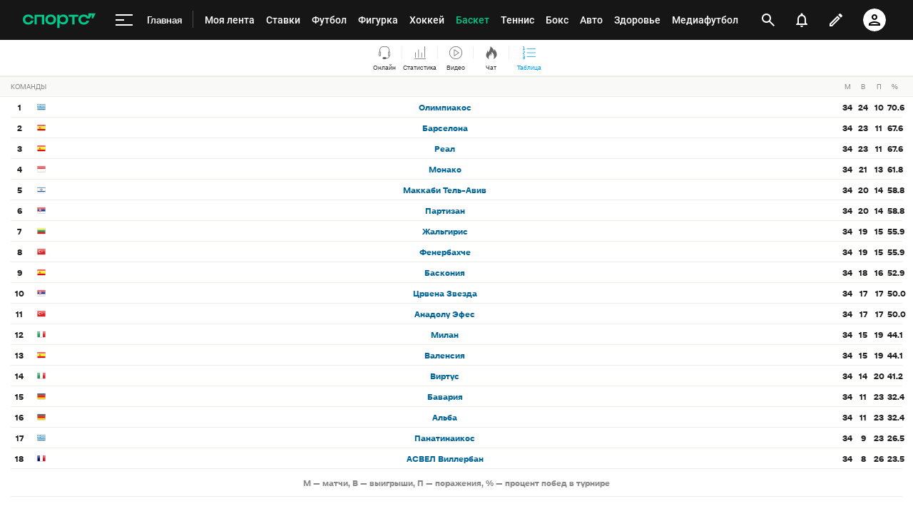

--- FILE ---
content_type: text/html; charset=utf-8
request_url: https://www.google.com/recaptcha/api2/anchor?ar=1&k=6LfctWkUAAAAAA0IBo4Q7wlWetU0jcVC7v5BXbFT&co=aHR0cHM6Ly9tLnNwb3J0cy5ydTo0NDM.&hl=en&v=PoyoqOPhxBO7pBk68S4YbpHZ&size=invisible&badge=inline&anchor-ms=20000&execute-ms=30000&cb=q5d88afet60t
body_size: 49277
content:
<!DOCTYPE HTML><html dir="ltr" lang="en"><head><meta http-equiv="Content-Type" content="text/html; charset=UTF-8">
<meta http-equiv="X-UA-Compatible" content="IE=edge">
<title>reCAPTCHA</title>
<style type="text/css">
/* cyrillic-ext */
@font-face {
  font-family: 'Roboto';
  font-style: normal;
  font-weight: 400;
  font-stretch: 100%;
  src: url(//fonts.gstatic.com/s/roboto/v48/KFO7CnqEu92Fr1ME7kSn66aGLdTylUAMa3GUBHMdazTgWw.woff2) format('woff2');
  unicode-range: U+0460-052F, U+1C80-1C8A, U+20B4, U+2DE0-2DFF, U+A640-A69F, U+FE2E-FE2F;
}
/* cyrillic */
@font-face {
  font-family: 'Roboto';
  font-style: normal;
  font-weight: 400;
  font-stretch: 100%;
  src: url(//fonts.gstatic.com/s/roboto/v48/KFO7CnqEu92Fr1ME7kSn66aGLdTylUAMa3iUBHMdazTgWw.woff2) format('woff2');
  unicode-range: U+0301, U+0400-045F, U+0490-0491, U+04B0-04B1, U+2116;
}
/* greek-ext */
@font-face {
  font-family: 'Roboto';
  font-style: normal;
  font-weight: 400;
  font-stretch: 100%;
  src: url(//fonts.gstatic.com/s/roboto/v48/KFO7CnqEu92Fr1ME7kSn66aGLdTylUAMa3CUBHMdazTgWw.woff2) format('woff2');
  unicode-range: U+1F00-1FFF;
}
/* greek */
@font-face {
  font-family: 'Roboto';
  font-style: normal;
  font-weight: 400;
  font-stretch: 100%;
  src: url(//fonts.gstatic.com/s/roboto/v48/KFO7CnqEu92Fr1ME7kSn66aGLdTylUAMa3-UBHMdazTgWw.woff2) format('woff2');
  unicode-range: U+0370-0377, U+037A-037F, U+0384-038A, U+038C, U+038E-03A1, U+03A3-03FF;
}
/* math */
@font-face {
  font-family: 'Roboto';
  font-style: normal;
  font-weight: 400;
  font-stretch: 100%;
  src: url(//fonts.gstatic.com/s/roboto/v48/KFO7CnqEu92Fr1ME7kSn66aGLdTylUAMawCUBHMdazTgWw.woff2) format('woff2');
  unicode-range: U+0302-0303, U+0305, U+0307-0308, U+0310, U+0312, U+0315, U+031A, U+0326-0327, U+032C, U+032F-0330, U+0332-0333, U+0338, U+033A, U+0346, U+034D, U+0391-03A1, U+03A3-03A9, U+03B1-03C9, U+03D1, U+03D5-03D6, U+03F0-03F1, U+03F4-03F5, U+2016-2017, U+2034-2038, U+203C, U+2040, U+2043, U+2047, U+2050, U+2057, U+205F, U+2070-2071, U+2074-208E, U+2090-209C, U+20D0-20DC, U+20E1, U+20E5-20EF, U+2100-2112, U+2114-2115, U+2117-2121, U+2123-214F, U+2190, U+2192, U+2194-21AE, U+21B0-21E5, U+21F1-21F2, U+21F4-2211, U+2213-2214, U+2216-22FF, U+2308-230B, U+2310, U+2319, U+231C-2321, U+2336-237A, U+237C, U+2395, U+239B-23B7, U+23D0, U+23DC-23E1, U+2474-2475, U+25AF, U+25B3, U+25B7, U+25BD, U+25C1, U+25CA, U+25CC, U+25FB, U+266D-266F, U+27C0-27FF, U+2900-2AFF, U+2B0E-2B11, U+2B30-2B4C, U+2BFE, U+3030, U+FF5B, U+FF5D, U+1D400-1D7FF, U+1EE00-1EEFF;
}
/* symbols */
@font-face {
  font-family: 'Roboto';
  font-style: normal;
  font-weight: 400;
  font-stretch: 100%;
  src: url(//fonts.gstatic.com/s/roboto/v48/KFO7CnqEu92Fr1ME7kSn66aGLdTylUAMaxKUBHMdazTgWw.woff2) format('woff2');
  unicode-range: U+0001-000C, U+000E-001F, U+007F-009F, U+20DD-20E0, U+20E2-20E4, U+2150-218F, U+2190, U+2192, U+2194-2199, U+21AF, U+21E6-21F0, U+21F3, U+2218-2219, U+2299, U+22C4-22C6, U+2300-243F, U+2440-244A, U+2460-24FF, U+25A0-27BF, U+2800-28FF, U+2921-2922, U+2981, U+29BF, U+29EB, U+2B00-2BFF, U+4DC0-4DFF, U+FFF9-FFFB, U+10140-1018E, U+10190-1019C, U+101A0, U+101D0-101FD, U+102E0-102FB, U+10E60-10E7E, U+1D2C0-1D2D3, U+1D2E0-1D37F, U+1F000-1F0FF, U+1F100-1F1AD, U+1F1E6-1F1FF, U+1F30D-1F30F, U+1F315, U+1F31C, U+1F31E, U+1F320-1F32C, U+1F336, U+1F378, U+1F37D, U+1F382, U+1F393-1F39F, U+1F3A7-1F3A8, U+1F3AC-1F3AF, U+1F3C2, U+1F3C4-1F3C6, U+1F3CA-1F3CE, U+1F3D4-1F3E0, U+1F3ED, U+1F3F1-1F3F3, U+1F3F5-1F3F7, U+1F408, U+1F415, U+1F41F, U+1F426, U+1F43F, U+1F441-1F442, U+1F444, U+1F446-1F449, U+1F44C-1F44E, U+1F453, U+1F46A, U+1F47D, U+1F4A3, U+1F4B0, U+1F4B3, U+1F4B9, U+1F4BB, U+1F4BF, U+1F4C8-1F4CB, U+1F4D6, U+1F4DA, U+1F4DF, U+1F4E3-1F4E6, U+1F4EA-1F4ED, U+1F4F7, U+1F4F9-1F4FB, U+1F4FD-1F4FE, U+1F503, U+1F507-1F50B, U+1F50D, U+1F512-1F513, U+1F53E-1F54A, U+1F54F-1F5FA, U+1F610, U+1F650-1F67F, U+1F687, U+1F68D, U+1F691, U+1F694, U+1F698, U+1F6AD, U+1F6B2, U+1F6B9-1F6BA, U+1F6BC, U+1F6C6-1F6CF, U+1F6D3-1F6D7, U+1F6E0-1F6EA, U+1F6F0-1F6F3, U+1F6F7-1F6FC, U+1F700-1F7FF, U+1F800-1F80B, U+1F810-1F847, U+1F850-1F859, U+1F860-1F887, U+1F890-1F8AD, U+1F8B0-1F8BB, U+1F8C0-1F8C1, U+1F900-1F90B, U+1F93B, U+1F946, U+1F984, U+1F996, U+1F9E9, U+1FA00-1FA6F, U+1FA70-1FA7C, U+1FA80-1FA89, U+1FA8F-1FAC6, U+1FACE-1FADC, U+1FADF-1FAE9, U+1FAF0-1FAF8, U+1FB00-1FBFF;
}
/* vietnamese */
@font-face {
  font-family: 'Roboto';
  font-style: normal;
  font-weight: 400;
  font-stretch: 100%;
  src: url(//fonts.gstatic.com/s/roboto/v48/KFO7CnqEu92Fr1ME7kSn66aGLdTylUAMa3OUBHMdazTgWw.woff2) format('woff2');
  unicode-range: U+0102-0103, U+0110-0111, U+0128-0129, U+0168-0169, U+01A0-01A1, U+01AF-01B0, U+0300-0301, U+0303-0304, U+0308-0309, U+0323, U+0329, U+1EA0-1EF9, U+20AB;
}
/* latin-ext */
@font-face {
  font-family: 'Roboto';
  font-style: normal;
  font-weight: 400;
  font-stretch: 100%;
  src: url(//fonts.gstatic.com/s/roboto/v48/KFO7CnqEu92Fr1ME7kSn66aGLdTylUAMa3KUBHMdazTgWw.woff2) format('woff2');
  unicode-range: U+0100-02BA, U+02BD-02C5, U+02C7-02CC, U+02CE-02D7, U+02DD-02FF, U+0304, U+0308, U+0329, U+1D00-1DBF, U+1E00-1E9F, U+1EF2-1EFF, U+2020, U+20A0-20AB, U+20AD-20C0, U+2113, U+2C60-2C7F, U+A720-A7FF;
}
/* latin */
@font-face {
  font-family: 'Roboto';
  font-style: normal;
  font-weight: 400;
  font-stretch: 100%;
  src: url(//fonts.gstatic.com/s/roboto/v48/KFO7CnqEu92Fr1ME7kSn66aGLdTylUAMa3yUBHMdazQ.woff2) format('woff2');
  unicode-range: U+0000-00FF, U+0131, U+0152-0153, U+02BB-02BC, U+02C6, U+02DA, U+02DC, U+0304, U+0308, U+0329, U+2000-206F, U+20AC, U+2122, U+2191, U+2193, U+2212, U+2215, U+FEFF, U+FFFD;
}
/* cyrillic-ext */
@font-face {
  font-family: 'Roboto';
  font-style: normal;
  font-weight: 500;
  font-stretch: 100%;
  src: url(//fonts.gstatic.com/s/roboto/v48/KFO7CnqEu92Fr1ME7kSn66aGLdTylUAMa3GUBHMdazTgWw.woff2) format('woff2');
  unicode-range: U+0460-052F, U+1C80-1C8A, U+20B4, U+2DE0-2DFF, U+A640-A69F, U+FE2E-FE2F;
}
/* cyrillic */
@font-face {
  font-family: 'Roboto';
  font-style: normal;
  font-weight: 500;
  font-stretch: 100%;
  src: url(//fonts.gstatic.com/s/roboto/v48/KFO7CnqEu92Fr1ME7kSn66aGLdTylUAMa3iUBHMdazTgWw.woff2) format('woff2');
  unicode-range: U+0301, U+0400-045F, U+0490-0491, U+04B0-04B1, U+2116;
}
/* greek-ext */
@font-face {
  font-family: 'Roboto';
  font-style: normal;
  font-weight: 500;
  font-stretch: 100%;
  src: url(//fonts.gstatic.com/s/roboto/v48/KFO7CnqEu92Fr1ME7kSn66aGLdTylUAMa3CUBHMdazTgWw.woff2) format('woff2');
  unicode-range: U+1F00-1FFF;
}
/* greek */
@font-face {
  font-family: 'Roboto';
  font-style: normal;
  font-weight: 500;
  font-stretch: 100%;
  src: url(//fonts.gstatic.com/s/roboto/v48/KFO7CnqEu92Fr1ME7kSn66aGLdTylUAMa3-UBHMdazTgWw.woff2) format('woff2');
  unicode-range: U+0370-0377, U+037A-037F, U+0384-038A, U+038C, U+038E-03A1, U+03A3-03FF;
}
/* math */
@font-face {
  font-family: 'Roboto';
  font-style: normal;
  font-weight: 500;
  font-stretch: 100%;
  src: url(//fonts.gstatic.com/s/roboto/v48/KFO7CnqEu92Fr1ME7kSn66aGLdTylUAMawCUBHMdazTgWw.woff2) format('woff2');
  unicode-range: U+0302-0303, U+0305, U+0307-0308, U+0310, U+0312, U+0315, U+031A, U+0326-0327, U+032C, U+032F-0330, U+0332-0333, U+0338, U+033A, U+0346, U+034D, U+0391-03A1, U+03A3-03A9, U+03B1-03C9, U+03D1, U+03D5-03D6, U+03F0-03F1, U+03F4-03F5, U+2016-2017, U+2034-2038, U+203C, U+2040, U+2043, U+2047, U+2050, U+2057, U+205F, U+2070-2071, U+2074-208E, U+2090-209C, U+20D0-20DC, U+20E1, U+20E5-20EF, U+2100-2112, U+2114-2115, U+2117-2121, U+2123-214F, U+2190, U+2192, U+2194-21AE, U+21B0-21E5, U+21F1-21F2, U+21F4-2211, U+2213-2214, U+2216-22FF, U+2308-230B, U+2310, U+2319, U+231C-2321, U+2336-237A, U+237C, U+2395, U+239B-23B7, U+23D0, U+23DC-23E1, U+2474-2475, U+25AF, U+25B3, U+25B7, U+25BD, U+25C1, U+25CA, U+25CC, U+25FB, U+266D-266F, U+27C0-27FF, U+2900-2AFF, U+2B0E-2B11, U+2B30-2B4C, U+2BFE, U+3030, U+FF5B, U+FF5D, U+1D400-1D7FF, U+1EE00-1EEFF;
}
/* symbols */
@font-face {
  font-family: 'Roboto';
  font-style: normal;
  font-weight: 500;
  font-stretch: 100%;
  src: url(//fonts.gstatic.com/s/roboto/v48/KFO7CnqEu92Fr1ME7kSn66aGLdTylUAMaxKUBHMdazTgWw.woff2) format('woff2');
  unicode-range: U+0001-000C, U+000E-001F, U+007F-009F, U+20DD-20E0, U+20E2-20E4, U+2150-218F, U+2190, U+2192, U+2194-2199, U+21AF, U+21E6-21F0, U+21F3, U+2218-2219, U+2299, U+22C4-22C6, U+2300-243F, U+2440-244A, U+2460-24FF, U+25A0-27BF, U+2800-28FF, U+2921-2922, U+2981, U+29BF, U+29EB, U+2B00-2BFF, U+4DC0-4DFF, U+FFF9-FFFB, U+10140-1018E, U+10190-1019C, U+101A0, U+101D0-101FD, U+102E0-102FB, U+10E60-10E7E, U+1D2C0-1D2D3, U+1D2E0-1D37F, U+1F000-1F0FF, U+1F100-1F1AD, U+1F1E6-1F1FF, U+1F30D-1F30F, U+1F315, U+1F31C, U+1F31E, U+1F320-1F32C, U+1F336, U+1F378, U+1F37D, U+1F382, U+1F393-1F39F, U+1F3A7-1F3A8, U+1F3AC-1F3AF, U+1F3C2, U+1F3C4-1F3C6, U+1F3CA-1F3CE, U+1F3D4-1F3E0, U+1F3ED, U+1F3F1-1F3F3, U+1F3F5-1F3F7, U+1F408, U+1F415, U+1F41F, U+1F426, U+1F43F, U+1F441-1F442, U+1F444, U+1F446-1F449, U+1F44C-1F44E, U+1F453, U+1F46A, U+1F47D, U+1F4A3, U+1F4B0, U+1F4B3, U+1F4B9, U+1F4BB, U+1F4BF, U+1F4C8-1F4CB, U+1F4D6, U+1F4DA, U+1F4DF, U+1F4E3-1F4E6, U+1F4EA-1F4ED, U+1F4F7, U+1F4F9-1F4FB, U+1F4FD-1F4FE, U+1F503, U+1F507-1F50B, U+1F50D, U+1F512-1F513, U+1F53E-1F54A, U+1F54F-1F5FA, U+1F610, U+1F650-1F67F, U+1F687, U+1F68D, U+1F691, U+1F694, U+1F698, U+1F6AD, U+1F6B2, U+1F6B9-1F6BA, U+1F6BC, U+1F6C6-1F6CF, U+1F6D3-1F6D7, U+1F6E0-1F6EA, U+1F6F0-1F6F3, U+1F6F7-1F6FC, U+1F700-1F7FF, U+1F800-1F80B, U+1F810-1F847, U+1F850-1F859, U+1F860-1F887, U+1F890-1F8AD, U+1F8B0-1F8BB, U+1F8C0-1F8C1, U+1F900-1F90B, U+1F93B, U+1F946, U+1F984, U+1F996, U+1F9E9, U+1FA00-1FA6F, U+1FA70-1FA7C, U+1FA80-1FA89, U+1FA8F-1FAC6, U+1FACE-1FADC, U+1FADF-1FAE9, U+1FAF0-1FAF8, U+1FB00-1FBFF;
}
/* vietnamese */
@font-face {
  font-family: 'Roboto';
  font-style: normal;
  font-weight: 500;
  font-stretch: 100%;
  src: url(//fonts.gstatic.com/s/roboto/v48/KFO7CnqEu92Fr1ME7kSn66aGLdTylUAMa3OUBHMdazTgWw.woff2) format('woff2');
  unicode-range: U+0102-0103, U+0110-0111, U+0128-0129, U+0168-0169, U+01A0-01A1, U+01AF-01B0, U+0300-0301, U+0303-0304, U+0308-0309, U+0323, U+0329, U+1EA0-1EF9, U+20AB;
}
/* latin-ext */
@font-face {
  font-family: 'Roboto';
  font-style: normal;
  font-weight: 500;
  font-stretch: 100%;
  src: url(//fonts.gstatic.com/s/roboto/v48/KFO7CnqEu92Fr1ME7kSn66aGLdTylUAMa3KUBHMdazTgWw.woff2) format('woff2');
  unicode-range: U+0100-02BA, U+02BD-02C5, U+02C7-02CC, U+02CE-02D7, U+02DD-02FF, U+0304, U+0308, U+0329, U+1D00-1DBF, U+1E00-1E9F, U+1EF2-1EFF, U+2020, U+20A0-20AB, U+20AD-20C0, U+2113, U+2C60-2C7F, U+A720-A7FF;
}
/* latin */
@font-face {
  font-family: 'Roboto';
  font-style: normal;
  font-weight: 500;
  font-stretch: 100%;
  src: url(//fonts.gstatic.com/s/roboto/v48/KFO7CnqEu92Fr1ME7kSn66aGLdTylUAMa3yUBHMdazQ.woff2) format('woff2');
  unicode-range: U+0000-00FF, U+0131, U+0152-0153, U+02BB-02BC, U+02C6, U+02DA, U+02DC, U+0304, U+0308, U+0329, U+2000-206F, U+20AC, U+2122, U+2191, U+2193, U+2212, U+2215, U+FEFF, U+FFFD;
}
/* cyrillic-ext */
@font-face {
  font-family: 'Roboto';
  font-style: normal;
  font-weight: 900;
  font-stretch: 100%;
  src: url(//fonts.gstatic.com/s/roboto/v48/KFO7CnqEu92Fr1ME7kSn66aGLdTylUAMa3GUBHMdazTgWw.woff2) format('woff2');
  unicode-range: U+0460-052F, U+1C80-1C8A, U+20B4, U+2DE0-2DFF, U+A640-A69F, U+FE2E-FE2F;
}
/* cyrillic */
@font-face {
  font-family: 'Roboto';
  font-style: normal;
  font-weight: 900;
  font-stretch: 100%;
  src: url(//fonts.gstatic.com/s/roboto/v48/KFO7CnqEu92Fr1ME7kSn66aGLdTylUAMa3iUBHMdazTgWw.woff2) format('woff2');
  unicode-range: U+0301, U+0400-045F, U+0490-0491, U+04B0-04B1, U+2116;
}
/* greek-ext */
@font-face {
  font-family: 'Roboto';
  font-style: normal;
  font-weight: 900;
  font-stretch: 100%;
  src: url(//fonts.gstatic.com/s/roboto/v48/KFO7CnqEu92Fr1ME7kSn66aGLdTylUAMa3CUBHMdazTgWw.woff2) format('woff2');
  unicode-range: U+1F00-1FFF;
}
/* greek */
@font-face {
  font-family: 'Roboto';
  font-style: normal;
  font-weight: 900;
  font-stretch: 100%;
  src: url(//fonts.gstatic.com/s/roboto/v48/KFO7CnqEu92Fr1ME7kSn66aGLdTylUAMa3-UBHMdazTgWw.woff2) format('woff2');
  unicode-range: U+0370-0377, U+037A-037F, U+0384-038A, U+038C, U+038E-03A1, U+03A3-03FF;
}
/* math */
@font-face {
  font-family: 'Roboto';
  font-style: normal;
  font-weight: 900;
  font-stretch: 100%;
  src: url(//fonts.gstatic.com/s/roboto/v48/KFO7CnqEu92Fr1ME7kSn66aGLdTylUAMawCUBHMdazTgWw.woff2) format('woff2');
  unicode-range: U+0302-0303, U+0305, U+0307-0308, U+0310, U+0312, U+0315, U+031A, U+0326-0327, U+032C, U+032F-0330, U+0332-0333, U+0338, U+033A, U+0346, U+034D, U+0391-03A1, U+03A3-03A9, U+03B1-03C9, U+03D1, U+03D5-03D6, U+03F0-03F1, U+03F4-03F5, U+2016-2017, U+2034-2038, U+203C, U+2040, U+2043, U+2047, U+2050, U+2057, U+205F, U+2070-2071, U+2074-208E, U+2090-209C, U+20D0-20DC, U+20E1, U+20E5-20EF, U+2100-2112, U+2114-2115, U+2117-2121, U+2123-214F, U+2190, U+2192, U+2194-21AE, U+21B0-21E5, U+21F1-21F2, U+21F4-2211, U+2213-2214, U+2216-22FF, U+2308-230B, U+2310, U+2319, U+231C-2321, U+2336-237A, U+237C, U+2395, U+239B-23B7, U+23D0, U+23DC-23E1, U+2474-2475, U+25AF, U+25B3, U+25B7, U+25BD, U+25C1, U+25CA, U+25CC, U+25FB, U+266D-266F, U+27C0-27FF, U+2900-2AFF, U+2B0E-2B11, U+2B30-2B4C, U+2BFE, U+3030, U+FF5B, U+FF5D, U+1D400-1D7FF, U+1EE00-1EEFF;
}
/* symbols */
@font-face {
  font-family: 'Roboto';
  font-style: normal;
  font-weight: 900;
  font-stretch: 100%;
  src: url(//fonts.gstatic.com/s/roboto/v48/KFO7CnqEu92Fr1ME7kSn66aGLdTylUAMaxKUBHMdazTgWw.woff2) format('woff2');
  unicode-range: U+0001-000C, U+000E-001F, U+007F-009F, U+20DD-20E0, U+20E2-20E4, U+2150-218F, U+2190, U+2192, U+2194-2199, U+21AF, U+21E6-21F0, U+21F3, U+2218-2219, U+2299, U+22C4-22C6, U+2300-243F, U+2440-244A, U+2460-24FF, U+25A0-27BF, U+2800-28FF, U+2921-2922, U+2981, U+29BF, U+29EB, U+2B00-2BFF, U+4DC0-4DFF, U+FFF9-FFFB, U+10140-1018E, U+10190-1019C, U+101A0, U+101D0-101FD, U+102E0-102FB, U+10E60-10E7E, U+1D2C0-1D2D3, U+1D2E0-1D37F, U+1F000-1F0FF, U+1F100-1F1AD, U+1F1E6-1F1FF, U+1F30D-1F30F, U+1F315, U+1F31C, U+1F31E, U+1F320-1F32C, U+1F336, U+1F378, U+1F37D, U+1F382, U+1F393-1F39F, U+1F3A7-1F3A8, U+1F3AC-1F3AF, U+1F3C2, U+1F3C4-1F3C6, U+1F3CA-1F3CE, U+1F3D4-1F3E0, U+1F3ED, U+1F3F1-1F3F3, U+1F3F5-1F3F7, U+1F408, U+1F415, U+1F41F, U+1F426, U+1F43F, U+1F441-1F442, U+1F444, U+1F446-1F449, U+1F44C-1F44E, U+1F453, U+1F46A, U+1F47D, U+1F4A3, U+1F4B0, U+1F4B3, U+1F4B9, U+1F4BB, U+1F4BF, U+1F4C8-1F4CB, U+1F4D6, U+1F4DA, U+1F4DF, U+1F4E3-1F4E6, U+1F4EA-1F4ED, U+1F4F7, U+1F4F9-1F4FB, U+1F4FD-1F4FE, U+1F503, U+1F507-1F50B, U+1F50D, U+1F512-1F513, U+1F53E-1F54A, U+1F54F-1F5FA, U+1F610, U+1F650-1F67F, U+1F687, U+1F68D, U+1F691, U+1F694, U+1F698, U+1F6AD, U+1F6B2, U+1F6B9-1F6BA, U+1F6BC, U+1F6C6-1F6CF, U+1F6D3-1F6D7, U+1F6E0-1F6EA, U+1F6F0-1F6F3, U+1F6F7-1F6FC, U+1F700-1F7FF, U+1F800-1F80B, U+1F810-1F847, U+1F850-1F859, U+1F860-1F887, U+1F890-1F8AD, U+1F8B0-1F8BB, U+1F8C0-1F8C1, U+1F900-1F90B, U+1F93B, U+1F946, U+1F984, U+1F996, U+1F9E9, U+1FA00-1FA6F, U+1FA70-1FA7C, U+1FA80-1FA89, U+1FA8F-1FAC6, U+1FACE-1FADC, U+1FADF-1FAE9, U+1FAF0-1FAF8, U+1FB00-1FBFF;
}
/* vietnamese */
@font-face {
  font-family: 'Roboto';
  font-style: normal;
  font-weight: 900;
  font-stretch: 100%;
  src: url(//fonts.gstatic.com/s/roboto/v48/KFO7CnqEu92Fr1ME7kSn66aGLdTylUAMa3OUBHMdazTgWw.woff2) format('woff2');
  unicode-range: U+0102-0103, U+0110-0111, U+0128-0129, U+0168-0169, U+01A0-01A1, U+01AF-01B0, U+0300-0301, U+0303-0304, U+0308-0309, U+0323, U+0329, U+1EA0-1EF9, U+20AB;
}
/* latin-ext */
@font-face {
  font-family: 'Roboto';
  font-style: normal;
  font-weight: 900;
  font-stretch: 100%;
  src: url(//fonts.gstatic.com/s/roboto/v48/KFO7CnqEu92Fr1ME7kSn66aGLdTylUAMa3KUBHMdazTgWw.woff2) format('woff2');
  unicode-range: U+0100-02BA, U+02BD-02C5, U+02C7-02CC, U+02CE-02D7, U+02DD-02FF, U+0304, U+0308, U+0329, U+1D00-1DBF, U+1E00-1E9F, U+1EF2-1EFF, U+2020, U+20A0-20AB, U+20AD-20C0, U+2113, U+2C60-2C7F, U+A720-A7FF;
}
/* latin */
@font-face {
  font-family: 'Roboto';
  font-style: normal;
  font-weight: 900;
  font-stretch: 100%;
  src: url(//fonts.gstatic.com/s/roboto/v48/KFO7CnqEu92Fr1ME7kSn66aGLdTylUAMa3yUBHMdazQ.woff2) format('woff2');
  unicode-range: U+0000-00FF, U+0131, U+0152-0153, U+02BB-02BC, U+02C6, U+02DA, U+02DC, U+0304, U+0308, U+0329, U+2000-206F, U+20AC, U+2122, U+2191, U+2193, U+2212, U+2215, U+FEFF, U+FFFD;
}

</style>
<link rel="stylesheet" type="text/css" href="https://www.gstatic.com/recaptcha/releases/PoyoqOPhxBO7pBk68S4YbpHZ/styles__ltr.css">
<script nonce="WeulmJOXk1krDM4Mf2bXOA" type="text/javascript">window['__recaptcha_api'] = 'https://www.google.com/recaptcha/api2/';</script>
<script type="text/javascript" src="https://www.gstatic.com/recaptcha/releases/PoyoqOPhxBO7pBk68S4YbpHZ/recaptcha__en.js" nonce="WeulmJOXk1krDM4Mf2bXOA">
      
    </script></head>
<body><div id="rc-anchor-alert" class="rc-anchor-alert"></div>
<input type="hidden" id="recaptcha-token" value="[base64]">
<script type="text/javascript" nonce="WeulmJOXk1krDM4Mf2bXOA">
      recaptcha.anchor.Main.init("[\x22ainput\x22,[\x22bgdata\x22,\x22\x22,\[base64]/[base64]/bmV3IFpbdF0obVswXSk6Sz09Mj9uZXcgWlt0XShtWzBdLG1bMV0pOks9PTM/bmV3IFpbdF0obVswXSxtWzFdLG1bMl0pOks9PTQ/[base64]/[base64]/[base64]/[base64]/[base64]/[base64]/[base64]/[base64]/[base64]/[base64]/[base64]/[base64]/[base64]/[base64]\\u003d\\u003d\x22,\[base64]\\u003d\\u003d\x22,\x22M3RqD8KUw4XDv8KWwpkpw77DocO+UMO8w7tVwoIGfwXDi8K1w5gGazNjwrpcKRbChgrCugnCki1Kw7QwasKxwq3DggRWwq9QHWDDoS7CmcK/[base64]/[base64]/[base64]/wp/Ckj7DpD7CrsOSeUNCwo4NwpZQd8KsegrCosOOw77CkxHCp0pww7PDjknDqR7CgRV+wqHDr8Oowp8sw6kFVMKYKGrCisKQAMOhwqPDqQkQwr7DsMKBAQgMRMOhBFwNQMO6T3XDl8Kew6HDrGt1HwoOw7/CusOZw4RKwpnDnlrCjQJ/w7zCnAlQwrgtXCUlTH/Ck8K/w6nChcKuw7I6JjHCpxpqwolhP8Kbc8K1wq/CkBQFQwDCi27DjV0Jw6kKw4nDqCtecntRDMKaw4pMw65SwrIYw5jDlyDCrTLCvMKKwq/DvCg/ZsKcwpHDjxkFfMO7w47DicKHw6vDolTCu1NUZ8O1FcKnHMKxw4fDn8K4JRl4wrbCtsO/[base64]/[base64]/DuMOAfkrDoEoMbsKPCW3DkkrCg03Drz16EsK6BMKAw5nDgcKSw63DjsK1RMKuw4/CiXPDujrDuW9Tw6Fvw45+w4l+CcKFwpLDmMOlDsOrw7jCpj/Ck8KuL8ONw43Cu8Kow4/DmcK4w4YEw40Iw7FaGTLDmCTCgCpRUsKKDcKdS8K6w7vDtDR+w6x5XRLCqTQnw5UTEirCm8Kfw5/Dp8ODwonDvx0ew5fCgcKVW8OFw4FtwrcBL8KdwotUFMKww5/DoV7CjsOJw5nCpiVpOMK3wogTOTrDtcOJLm/DhcOTPlxwdTzDiF3Cr3llw7sfUsKxUcObw6DCtsKiHEPDucOHwoPCmcKRw5hqw512ZMKWwpjCuMK7w4LDhGjCusKcKSh1UH/DvsOSwr8/KSRLwpfDon0rd8Oqw71NWMKEchTCjxPCuTvDh2UbGjvCscONw6NUA8O0TxLDvsKUTmoUw5TCpcK1w6vDjDzDnjBcwpwKacKeZ8OXEiZNwprCpTXCm8OQEnzCtWtvw7vCocO9wrAjecOAWXvDisK/[base64]/[base64]/CmQXChhzCo3hoLsKeN8KTccOFOMO4UcOGw4AvIShFZDTDuMOAOT/Co8KYw4nDoE7CmsO4w70jXTnDtTPCvW9fw5IUIcKKa8OMwpNcUHQnRMOswoNeLcOtbj/DqXrDrzUEUjkUfMKQwqtYWcKrwp1nwotzw7fCilBzwpx3fR/DqMKrKcKNMgDCpg8UGWLDqkXCqsOJfcO3aBQkRUnDu8ONw4nDjTvCnxAdwo/CkQHDj8K3w4bDtcO0FsO9woLDgsK4SyseGsOuw4TCvRovw4XCvVDCsMKacXTCtlhBTjwvw4nCrQjCrMK5wqHCiWs1w5F8w6ZawqcgUl/[base64]/RsKrw4LCmMOvwpdAfxTCoXFdaEHClMK/IMKHPDlow60mZcOLdMOLwprCsMO2Vg3DlcKBwobDsS9DwrjCoMODIcO/[base64]/DgcK8w6hdUsKOw4dIw4gAw4c7dnPCrMKtw6wpf8K1wq8EesKwwoRAwq/CjCxGOsOawqnCksOLw6d9wrLDqxjDqiQYCTZkblPDgcO4w5VpbB47w5rDs8OFw7XCsH/DmsOkYE4vwpPDpWE1OcKKwpjDk8O+X8O0LcOowp/DknFcK1LDjhXDh8O2wqvDtUDCk8OIEGXCnMKYw6M7WXbCiHrDqQXDmg3CoTQhw6jDknkEVzobQ8KUSAA6ByfCk8KVXlsGa8OHNcK4wq1dw5cSdMOeNCw/wpfCt8OyAU/CqcOJJMOvw4gOwrYQfnlqw5LCtQ3DtAhqw61tw64WAMOKwrNFQwLCmMOIQlEpw5jDq8Kgw5zDrsOywqDCsFXCgxrCkEDCukjDpsKvBzPCtHFvAMKLw7Mpw73CuRnCiMOGElTCpnHDr8OfScOQIcKLwp7CjQAjw6UawpIkEcKMwrJ/wrTDs0XDuMKzQVbCjFp1OMKLT2PCmTljKGVfGMK4wpPCoMOPw6VSFF/CksKQRRFww5MvTlLDmV/DlsKIH8OkH8KyeMKcwqrCsCTDkkLDo8KNw6VBwoh5GsKhwqzCoArCmRbDhX7DjXTDoCjCtW/[base64]/Dv8KFIDBJwq1Wa0lNw7ZHw5fCksONw4fDlDHDocK1w4l3TcOZRmjCgcOHe2J8wrjDgXXCpcKvKsK+WkAtKh/[base64]/DvsKqSnbCqBdjwr4Ww45KBXrChh1NwpoPcwLCtjnCmsOQwqodwrp/LMKXMcK9QMOAQcOZw6vDi8Ovw4TCvGNGw4ogMX5lUAkvKsKhXsKvA8K8dMO4WgwjwoI+wpzDt8KgFcO9JcO5wpZFGMOOwo4iw4vCnMObwr5JwroIwqjDnBAgRy/Dq8OPeMK1w6TDn8KfLsKYe8OKKBrDqMK0w6nCiCp7wpXCt8KxHsOsw6wYXMOaw5DCpCJ0IXFDwqghb2PDhnNAw7HCiMKEwrAXwp3DsMOsw4vCtMKBDnPDl2/[base64]/DpB84LzTDiMOgwrkRwqJIGcOpw4DDrsKrwofDicOiw6vCg8KNLsOdwpXCsGfChMKswr8ubsKmNEpUwonCvMOIw77CoizDgUtQw5bDpnMAw6VIw47Cm8O8LynCvMKYw4dMwofDmHAtRjzCrEHDj8K+w7vCncKzScKMw5ZuRsOMw43CgcO0GjTDiE/Ck0lVwpvDlQ/CusK7NDBCKWTCvsOcSMKkXQfChDfCtcOswpNVwojCoxHDvllzw6zCvT3CtC3ChMOjcMKXwoLDsgQXKkHDp2oTIcOPZ8OGdwkrH0XDv1Y7TAjCiH0Cw6BwwqvCi8KocsO/wrjCpsOewojCkkJvIcKGGW7CsxwawoXDmMKkWCAOOcKaw6VgwrEPVw3DiMOiDMKoQRDDvErDgMODwoRsJ296WE9LwoRGwpx9w4LDs8OewpjDiRDCqRgLF8Klw4Y7MRPCvMOswpBfJDd1wp8OaMO8QQjCszQPw5HDsC7CoFA7ZkEnHzDDiBo0wp/[base64]/YUQpCGtZFHbDhEAnw4/CrVLCocOOXC1VdcKBehHDoDHCu0zDhsO8PMKnXxnDnMKxShrCrsOXIsONSVjCrUTDgi7DrjdAacOkwolqw5bDhcKvw5nChAjCskw0Ojp/DlBbSsO1NyRaw5/DnsKZJyUAGMOQByZgwonDncOawqdFw4XDpHDDmCnCn8KVNj/DlhAFAXVPBWopw5Mgw6TCsWDCicK1wqvCgHMHwqHCrG81w7fDlg0HIiTCmEbDo8Kvw5kKw4DCvMOJw7jDocKzw4NeRzY5IsKQf1wZw5XCusOmMMOTYMO8GMKqwqnCj3onBcOGV8OywrdIw4jDgXTDhwHDo8K8w6fCmWkaGcKICFhafBjClMKfwrFVw5/Dj8KhfV/CiQdAIsOww7sDw7wpwp45wqjCpMKWMgjDgsKmwqrDrxfCjcK+GsOZwrNvw77DoXTCr8K3dMKaWAtqEMKaw5TDoU1AH8OmZsOFwq9XScOsFDc8MMOoK8OYw4HDhBRMK043w47DgsKbRQHCqcKsw5/[base64]/w4ggQ8Oew4d7U8K/wp/Dm2fCjsOcMFvCv8KEQcOOK8OFw7LDlMOOVA7DjsOJwrHDsMOUXcKGwovDnsKfwop3wqhgUAUSw5VdS1opASbDgWbCn8OxI8KBOMO6w4wRPMOLP8K8w6oowqvCtcKSw5fDv1HDssOiSMO3ZG4ROgbDmcO6Q8O5wrjDk8OtwoB+w63CpBsyDFLDhycdXmk/Nk4Hw4k4FMKkwrpRFkbCpELDm8KTwrFxw6FnfMKBaG3Dgyp3UsKrfxpDwo7CqcOWTMK0clNhw5hwIlrCj8OAQgPDhjdCw6/Ch8Kiw6QCw7fCk8KdT8O1awPDgkXCi8KXw63Cv1tBwpnDlsKUw5TDlG0tw7ZPw6E1B8OjB8KFwq7DhURJw7kYwrHDoQkqwp3DkMKKfB/Dr8OPfMOaBBo2IlXCkwh7wo/DvcOEdsOTwrrDjMOwNAJCw79/wrswWsOiI8KwMh8oA8OjfFcxw7MNIcKgw6zCuFIKeMKRYMKNBsOLw68Cwqh8wojDoMOdw7DCohMjb0fCn8K9w40Dw4EONXrDt0LDkMO/MirDncOFwo/[base64]/eyHDjlTCr8Ojwr7DpMOpwp1vJnXDnsOwcVbDu1kCFQVPAsKeQ8KSQMKUwonCpBrDmMOxw6XDkHgXPCJew4bDsMKJKcOqO8Onw5Qmwp/CtsKKZ8KiwqwUwo3DjjI8HDhXw5vDtF4BEMO3w64uwr/DmMOYSBlBCMKCEgfCg3TDusOLCMKnZ0TChcO7wo7ClUTCrMK8NREow5YocF3CqCQvwp5mNsODwr5jCcOLXgPCkyBkwro+wq7Dq2p0wpx+ecOYBFPCi1TCgE5Re39awp5+w4PCpk5+wpwZw6R9UCDCqsOLLMOKwpDCj0g/ZQVPMTLDiMOrw53ClcK0w6lkYsOYSU1Rwo3Dqi1fw5/Cq8KLSSzDpsKew4gYBnvCgwRyw6oSw4bCq0R0EcOxbHI2w6wgM8OYw7IowrwdBsOSasKrw6hXCVTDlEXCl8OWMcKKT8OQKcKXw6/CncKNwp0/w5zDqH0Kw7LDlDXCnEB2w4JNBMK+Bn3CoMOjwpHDo8OoR8KYVsKLHEQzw6ZDwpk4A8OTw63ClW3DhAhTKMOUDsKcwq7CkMKMwpvCusOEwr/CjMKBMMOkbR8NB8KxKGXDq8O2w68oRRILK0/Dj8Orw6XDuzAew4UHw6ZRUDjCrcKwwo/CnsKyw7xkcsKGwoDDulnDgcKhGDYHwrrDp3cEGcOQw7cSw7xhesKLeiRBQ09/[base64]/ClcKkJsOFfsKmwqxiw7rClHHCosOQV8KTRcOHwqg5asOEw6NZwpTDr8O5aHEEasKiw5lPdcKPVkLDjMOTwrZdY8O6w5vCrE/CqEMSw6ouwqVfVcKDVMKoFg3DvXxoa8OywrnDj8OCw7XDmMKMwoTDpAHCgzvCmMKWwrjDgsKjwrXDhHXChsK5JsOccVjDssKpwo/[base64]/[base64]/CrMKmw7ImSDMNw5FMPsO1KMKDD1IFKhHCs1fCnsOAKMOoLcKTcHbCi8KQQcKMcUrClVfDgMKSC8KPwqTCsWMLTTk6wpzDksKBw4/DpsOOwoXCnMKBeWFawrTDpy/Dt8OXwpwXZ0TCp8OxYitPwpzDnMKXwpsBw7vDvm4jw70/woFSRWXDjgg+w7rDv8OLKcK/wpNbIgkzGR/CocOAGE/[base64]/[base64]/woXDryoPw5XCn8OBbsOVYcOCwpQJRHMmw6zDnMO3w4cqa1LDh8KKwp3Cgzoqw7DDr8OfWVHDvMORJATCq8KTGjzCqXEzwqnCtALDrS9Sw5p2Z8KgdW54wp3CtMKyw6DDrsKyw4nDhnsIH8KIw4vDs8K/JURcw7rDjWFBw6XDhlZCw7vDoMOcLEzDj3PDjsK1C0Ntw6bDt8Oww7QHwo3CmsOww7tawqnCmMOdcw5STTINMMKbw5bCtHw6w5hSG0zDrsKsVMK5TcKkegM3w4TDpx1Ew6/CqmzDnsK1w4AZYsK8woB1X8OlXMOVw7JUwp3DiMK1Bx/ChMKiwq7DtcO+wq7DosKMfRdGw44udijDqcKMw6jDvcOmw4PCi8OvwpPClz3CmUBbwr/Cp8K7BTAFawDDv2NBw4fDgsORwqfDpEfDoMKsw5Z3wpXCgMKAw55KJMO1wofCuGHCijbDj39lcQ/DtVA8diMbwr9qU8OpWjw0UwvDjsKew7xyw756w7vDogbDg33DosK/worCtMK2wpELI8O8S8KsEk18TcKnw6bCrTJ1ElHDj8KmfUPCpcKjwpMrwpzCjjXClFDCllHClVvCvcO0VcKafcOIC8O8KsKZClERw5gIw51aFMKzEMOIGAgswrbCrcOBwpDDkj83w74/wpDDpsK9wqQmFsO8w5/[base64]/Xm87wpPDihJwUMOVUMOAP1QIDm8UEMKcwrLCicK/a8KOCi1sCXTCozgeTzLCqcK/wo3CjG7DjVXDpMO/[base64]/DuCZYLsK7w5tywpPDtMKtw6HDk1knw47CocKQw6Zwwp12U8O0w5TCrsKqIMOYC8KBwr3CvsKCw4lxw6LCv8K/w41KR8K+S8OvC8O8wq3Cim3CnsONMSnDkVHCv3cRwp7Ci8K1A8O/wrs6woYtOgU5wrggIcOMw6MoPWcJwp5wwrjDlnbCjsKQD0Ixw5nCrSxjJ8OxwoLDicOUwqbCmHHDoMKERBtEwrHDlUt8P8Otw55AworDosOtw614w4FLwrbCh3FnWh3CrMOqJyhEw7zCpcKvfz9/wrHDrkXCjxgbFzHCtmwQEjjCh0PCpRdREm3Cv8O+w5zDhxbCqk0uBcOkw78GE8OWwqdzw4TCksO8MA5nwqvCrFrCmg/DimnCtAcBZ8OoG8Omwp0fw4DDuDB3wofCpMKLw5LDrxbDvRVSHknDhcOCw5RbH19GUMKMw6rDvRPDsh5jaz/[base64]/[base64]/MxPCi8OhBMKew5N7EiTDoHnDpwLDtjoTwrXDrygewrHCsMKlwq9bwoR0LlrCssKXwpskQHkMaMK/[base64]/w6pPwqrCisOmT8Kjw6AmQx5WNRcJM8OZLcK0wqYGw5FZw7EVO8KsaQo0V2YYw5nCqRPCrcOuVRcgDTolwoLDvGt5S3gVMk7Dn3rCog0KanwhwqjDgmDCpDJFXk8KTG03GsK1wos/VCXCisKDwq8CwrsOa8OhBsKcFQdBM8Oowph+wohRw4fCpcOIQcOXS2PDmcO0DsKSwr7Cr2Zmw5bDqlTCixzCl8OVw4jDq8Olwro/w78TCCIYwogpaQRgw6XDucOUMMOJw6jCscKWw7ElO8KvCClfw6cBIMKXw70dw4xwZsO+w4Zow5shwq7Ci8OmVSnDuWjCucOIwqXDikB9BcOZwq/DnykWJUvDl3FMw5McDsOvw4NndFrDrsK/eikyw7taZ8KNw5jDkcKcEsKLUMKIw5/[base64]/Cpx7DlsKSfMK5w7bDg8OcbwjClMO4w5N+OcOOwpHCj0PCksKWaG3Dt0HDizLDq27DksObw7Few7HDvgzCsnEgwplfw7VtLcK/WMOOwq58wr9rwpDCkU/[base64]/ClsOnS8OoVH8nwrQCM8K6wqbDmDjClMOOV8O+T0bDsUBKCsKUw4Azw7nDnsKfGFNMMl1gwrRiwpEvEMKvwp4SworDjWRgwofCk2J3wr/CnEt0RMOnw6LDncKvw4vDtgJ3BVbCqcOdUzh5X8K/BQ7DjXfCosOMc3rCoQA/[base64]/[base64]/[base64]/DvRwcwrE8csKESzLDrMKjMsO9XlPCsjDDqxBcGDEuEcOCL8O3wowfw51WBsOrwoXCl0wPI0/[base64]/[base64]/Cvgw+w7/Ck8O7w6zDqsKVw7AlcsKdIhLDgsORw70zw43DnU/[base64]/UzjDusOLwpvCt8OIwoTCoUAHMsKIwocPUiXCksOowrIdMAsFwpnCucK4OMO1w5xiSg7ClcK8woc9wrd+cMKHwoDDucKFw6PCtsO9YEPCoktZFU/DjlBSS2s4fMOFw4sYbcK0ecKaR8OUw40/[base64]/CsRgeciHDlykvw6pFw5wPbMKQwp3Cj8K4w70lw4nCuxQIw4XCnMO7w67DtXQ7wpFewoYNEcKOw6HChArCmXXChMOHe8K0w4zDtsKCDsOzwo/CkMOnw49jw78SdnbCqMKrKApIwpTCj8Opwo/DhcKswqdrw7LDh8Ocw6NUw67CpsOhw6TCpcOtYEo1SSPCmMKkO8KNJwzDhiYkL3nCgi1Tw7fDqwXCjsOOw40FwqUAeEdjQMKkw5ANEn1Ww67CjGg8wpTDqcKGaR1Rwpo/w4/DksKOGsO+w4HDhHobw6vDmcOiKl3Ci8K2w6TCmzgHYXBVw4ZvJMKQU2XClnzDtsKtDMKmXsOAwqbDuFLCkcOGUsOVwpXDj8KTfcOdwoVjwqnDvCF6WsKXwod1IzbCu2/DosK4worDhMKmw4VXwpDCjgF/[base64]/Dk8KXwqNQHcKew4/CnH55LMKkw4DDvyTCrhcDwogzw41MJMKxf1oswrnDi8OCN1Zww7dBw5zDgA4fw4/DoTZFazHCrG07TMKvwofChwUhVcODSxN9NsOgMRwEw5/[base64]/DlcK5wp0CCcOUQsOQFcO4wrnDo8OHAUtYw7Jvw4sNwoHDk1/[base64]/S8Kbwq3Dh2hGXHPCj0NmE2drISHDvXXDvAvDlR3CncK7XsO5SMKTD8K4E8K2EXksFkZiZMK8SVlDw4XCucOTTsK9wrRuw7Mxw7XDhsOLwqIoworDp2bCn8OVLsK4wpYgYycjBBbCmB4BBSHDugfCimYawrYIw4/[base64]/w6QZPwJuwpTDvMK1IErCinVeP8KUcl1SV8OEw4/[base64]/[base64]/Dj8O9w7hJwp11f8Kpw4bCunjCmcOBwp0lw73CunvDuxklQRPCl2E1U8K+aMOiJMORUMObOsOeUWPDmMK9GcOUw5HDnMKgDMK0w6VgLG3CpW3DrQHClMOIw5cGKGjCgAvDn0Fswpdxw7tzw4ZZYklQwrR3G8OMw5AZwoR4H0PCv8Omw7/Di8ORwokwQiLDsjw4RsOuacORw7MlwqnCiMO5EcODw4XDgSLDpQvChGPCtEbDgsKnJl7DpzZHPlLCmMOIwrzDk8KawrvClMO7wp/DgEYdajoLwqnDjBJIZ1ocNnkoQMOwwo7DmgQGwpfDtzR1wrADSMKfPMORwrfCg8OVcyvDhsKFKXIUw4bDl8OkUwE8w4ZcUcKrwonDlcOHwqEtw5l8w4DCgcOLGMOBDVk1DcOCwr8PwqvCl8KmdcOIwrfDlHfDqMKyf8KlQcKhwq96w5rDlC9Hw4/DkcKTw4zDglnCmMOga8K0XDFLPioKdgBFw6lxfMKrAsOJw5bDosOjw6DDpzPDgsKbIE3CqnLClsODwoBqOyU0wqx4w7hsw73Cv8Obw67DrcKNW8OqAmYWw5AMwrhJwrQCw7LDjMKfTU/[base64]/DssOIwqkbw4nDp8Kww4VNw6LDv8KtwrLDlcKnw5N/CVvDiMOmLsOiwrTDrnFHwovCkHxQw7ELw50xIMKaw4cGwrZewqHCilRtwojCl8ODSH/CkzEuDT9Ow5JzMsOmfwQcw7tuw43DhMOEeMKybsO+fR7Ds8K4QRzCp8KsAlM2P8OUw6bDqQLDo1QiJMKLXxrCpcKgXWUzecOZw4TCoMOlMFN8w5XDsDHDpMK2wpTCp8O7w5Q8wojCuDkOw7pPwqhNw40hVg/CocK3wqQ+wqBgKE8Xwq8rNsOKwr/DkC9CIcOKVsKfL8K7w6/DisOvBMK8L8OxwpbCpTnCr1HCkBfCicKXwqzChMK6OnzDkFN/XsOHwrfCokpDOiVfYHtobMO+wrJ/BTIjPGRMw54Mw5Ihw7FVL8Ksw78XI8OGwpMLwpjDgMOmOnwPGRzCvXpMw7XCq8KbbH4nwoxNA8OFw6HCol3DjBsrw6AOF8KnNcKJO3LDmgfDlMOpwrzDlsKHYDEGXiF4w5FHw6khw4jDjMOjC3bDvsKuw4F/Gi1bw4Edw47DnMOhwqUBXcOYw4XDuGXDtnNcPsOuw5NQK8KiMUjDkMOYw7Nqwp3CnsK1eTLDpMKQwqA0w48gw7zCvXN3f8KNMmhLQhrDg8K4Nid6wq3ClsKEJ8O+w7TCrS0zOsKFZcKJw5/[base64]/[base64]/ClDDDisOew5jCrgDDq8OTw41dSBjChV9ya37Ck8KaXFxew4TDtMKIYkdOT8KPQDLDvcKYTzjDh8KFwq8hNUJYF8OHZcK5Txx5IAXDu37CsnkIw5XDgsKRwrZNVgHCoF1SD8K1w4vCsDHDvVTCr8KvS8KBwqQyH8KvJVJVw7FgGsOdKhx/[base64]/Clicuwp8PSMKkQEHChn3Dt3QHRTjCt8OSw5/DgTwcSUo8BsKxwpQFwrRAw73Dhy8bNwTCqjXCqsKMAQLCrsO1wp4Ew4YJwpQewq9CesK9dzEASMKzw7fCkVAEw4nDlsOEwoc+fcKRLsOqw64vwqPDkwDCscK3w43CisORwpBgwoPDtsK/dEVLw7LChMKBw7gdUMOebwICw4gFb3bDqMOiw4FbesOGTCl3w5fDuWtuXEh/CMO/wpHDg2JOw4EBfcKDIMOYwrXDrVLClAjCsMOgVMOnYGjCpMKowpHCm1Mqwq5Qw7Y5DsKKwpsyehDCvVQAZSJAYMKHwrnCjDtaD2kJwojCgcKCfcOzwoXDi1PDvGrCk8OIwqIuRi9Zw4MqPsKhKsO6w7LDlFhwUcKZwoZEScOsw7LDuzvDlyrCp10KdcKtw441wooGwrd/aEHCkMOFfkICS8K0U2YSwoAMOXXCk8K3wocedMKSwpk5wobDnMKLw4U2w47Cph/[base64]/[base64]/Mg/CjsOCc8OdOMK6Hi8KVG/ChMKSX8KiwoR9w6vDiRsswrpuw4jCmcKZFkYMamwPwqHDj1jCv2/CsAjDisOgJcKrw4nDlyLDjcKFaxLDlEd/w4YhTMKlwrLDgsOfC8OzwonCncKTPVbCkWHCgDPCuVjDrwkdw5EMWMOnQcKdw48He8KWwqPChMK/w7gIFH/DicOEBGJhNcObS8OmVDnCoU3CjMOZw7cJLR7CmQhhwpFAFcO1K0p5wr3Cn8OKKcKuw6fChARYAsKNXHUdVcKadAXDqsKlQmXDksKuwotNb8KVw7fCpMOKMWUCfDjDmFwRTsK3VR7CusO/wqzCjsOxNMKrw75dccKZdsKxVSk6XT/DviJAw6MgwrLDjcOBKMO5RcKOfSMqUCDClxgFwoDCg2HDmx1jah49wotRBcK1w7VeAB3Ci8KFOMK2ScKab8KVWHtuWi/Dg0zDqcKXdsKER8OUw6TDoE3CtcKXHSwGBRXCh8KzcFUVAmkNZcKqw6TCjhnCtmbDljBowooiwpvDiwLCk2pEdMO2w5DDklvDuMKUHxjCsQFKwpfDrsOTwrdnwpNydcOOwpXDjsOdD01xVBLCviM3wpI/wrx5P8KRw6vDg8OPw7lCw5t/[base64]/wpfDh8OKw7NmDCLCjMOGw6IOcMKNaFhRLMKYeh9ow55lBcOPESB8X8Kcwr14OMK0ATHCgmk8w4VTwpnDj8OVw43CgmnCkcKMJ8KzwpfCi8KrXgXDrcK6wqDCuSfCsXczw7TDjx0jw5RRbRfCrsKfwpfDqBPCiC/CssOPwppNw48/w7QWwo0TwpvDhRhuDcOXTsOgw7/CsAt7w6c7wr00LcKjwprCsjXCv8K/OsOmYcKmw4LDllrDlCNqwqrCtsOow4Epw7Zkw5TCrMOzbF3DskdrQlPDq2rDnRbCk2pYOyHCtsKEdBl5wonCnETDpcOfHMOrEmltfsOCRcKSw5fCtCzDlsK8JcKsw6TChcKqwo52f1jChsKRw5Npw5/Dr8O9GcKlScK0wpzDhcKvwpkVd8KxRMKWVMOIwoA9w4VaZnt9RznCr8K/BW/[base64]/[base64]/w5jCosOOfBTCnQfDuMKZwrvDpnFVBsKXwr1UwoPDmS7DmcKjwp84wokqTTbDqzAIcT3CmcOkY8OKQ8KswqzDpi0zVMOowocKw73CvXQbJsO1wqlhwobDnMKhwqpbwoYHOx9Ow4cZDwHCtsKtwqs/w7bDgjgKwq0lYQ5mfAvCgW54wqDDkMKwc8KIDcK7WV/CncOmw6HDjMKqwqkfwqhLYjvCuj3CkBtnw5XCiEBibTDDkXBiTQQJw4jDicKpw5l2w5TCkMOBBMODRcKHIMKMZk1Wwp7DmRbCmRLDmR/Cr1/ChMK6IcOVeUczHEdhNsOGw654w4J9RcO5wq3DtEwOCSIQw4TClhMUcT/[base64]/DpyzCqxrCpcKyw7jDkiVuw7pAw51CL8ODwo7DsiR9wpggHjxBwocoLMOZCS/DpwgXw44fw5rCvg1+ETVxwpIgIMO2A3Z/[base64]/CqS4dw5YWw500wokBw54/w4Egwqwww67CtALChBdTw4TDqUNOPRUjWmYXw4JiF2McVS3CoMOSw6/Ci0jDrmbCnmvCrSAuFn53cMOZwpfDtg1dasOPw51mwozDoMKNw5QZw6NEB8OCGsKENQXDssK9wp1ldMK5w5Z9w4HDnRLDk8KpOhrClQkzSTPDvcOvcsKGwpoZw7LDl8KAw7/[base64]/wrYDwqkkMk3CjcK2wrcLwqjDvAHColl0BHXDucO+ESgHwqsBwq1ZQTvDnhPDisKKw5olwqrCnEYSwrYbwopaZWDCkcKMw4Mdwr1Iw5dPw79Hwo95wo8DMTE7wpvDugXDlcOawrDDmGUYAsKAwoXDjcKLC3QdTinCjMK/PQvDuMO0bcOSwpHCjQV0J8OkwqIBKsO8w59DZcOVC8KHc1NrwqfDrcKpwq/CrwgzwoxjwpPCqyTDmsKkbX5Vw69Kw5NvOzbCpsOLZBLDlhcYwqdCwqwaTMO0VCQSw47CtMKfNcK9w41yw5p7LywCZQTDtls3NMKyZDbCh8OoY8KBC3M/LMOkIMKew4fCgh3CgcOswqYHw6NpBxlyw4PCoHc1asOzwpEnworCk8K8JU89w6TDjjBFwp/[base64]/DtFzDqcKCEW3DnlsaWsO+wp8vbsOcH8O5wogsw67Dhk7CiQs5w7fCscOZw4sQfcOoOSwVLsOEHVDCmBfDhsKYRjIfcsKtZj8Mwo1dZyvDt0kTPlzClMOgwogaakzCrV7Ch2fDqAoew6dxwp3DpsKqwr/CmMKXwqTDh1PCicKMA27Cn8KtfsKDwqx4HcKoRMKrw6szw4o4Mz/DoA7Dhn8LbcKDKE3CqjXDn04qdDhww4wlw65zwoU3w5vDjXPChsKLwrtQIcKVJx/[base64]/[base64]/[base64]/DqjzCqcOrw74xwoxhwq8vw5nCoCAeIcK+LlRMHMO6w5ZqGD4nw4PCnw3CozpPw4TDtmLDn3XDpWB1w70DwqLDkXt7cmDDtkPCscK3w71LwqRrO8Kaw7TDgXHDncOVwptFw7nCnMOhw5bCsgvDnMKMwqI/ZcOkci3Ch8OVw6lKb0VRw6cdCcOfw5DCvmLDqcO5w7XCqzvCtcOXYFTDnE7CuzDCtQ0xPcKUZ8K3Z8KKVsOGw6lpTcK+UGxlwph8LMKYw7zDpC8CA09Rd2EQw6HDksKVw5QdWMOpFhE1aQBfIcKAK0wBGyd5FVZSwosxRcOww6g3wq/CiMOTwqZfQCFNCMKzw4d4wr/DjMONQsK4bcOxw5fChMKxCnokwrXCgMKiJMKyacKJwq/[base64]/DuMK1KFjDrsOfY2/DkSjDmsOFCy/[base64]/w6HCqMOEwqNZDyPDo8OowpACN8OSfsKnw5YUJMOKK2sodm7Dr8KRdsO2AcOaLidIV8OcEMKbY0pobhzDkMOqw4ZGbMOHZnE5CihXw5/CrMOxdjjDgCfDmQTDswPCosKCwqcxDcOXwqPCsxrCk8OrVxLDrQwpVhUQQMKeSsKtUT3DpC4Hw4wCFBnDk8Kxw5XCr8KyEloMw6jDsUoQQijCqMKJwpXCqsOEw5vDhcKIw7HDhsKlwptUT3DCtsKZM2gsEcO7w6MAw7/DusOQw7zDplHDgcKjwq3CncK8wpIBQcK6KWrCj8K2ecK3WMOLw53DujJpwoJXwpEASMKDFT/CksKTw67CnGLDocKDwpTCm8OYdzwTwpDClMKfwr7Dtkt7w74AVsOTw649EsO4wolrwohCWGEEcl3DkDZCZF9Uw6BNwqnCvMKAwozDgRdhwoxUwpgxJlQmwqLDn8O0R8O7TsKwM8KMf3MEwqh6w4jCjwbCjA/Ci0cGecKXwrp/J8OTwopHw73DoRDDpz4iwoLDh8Otw4jDl8OfUsOHwq7DpsOiwoV6RMOrbytYwpDCnMOowqrDgygvFRMZMMKcC0bDkMKsbCHDs8K0w4/DmsKSw4nCssO9Y8Oxw7jDssOGaMK1eMKowrQWKHHCuj58QMKgwr3Dg8KKHcKZfsKlw61jBRzCh0vDmh1afVBpVwxLE2Vawoc9w7UrwovCqsKxcsKHwpLDtwNOEXV4bsKbbX/DpcKLw5XCp8KISVLCmcOFF3bDkcKALXXDpGB5woXCsC08wp/DnQ9sOjrDlMO8VFQGVAJkw5XDiGpTKw0awpkLFMOjwqsXe8O3woVYw6MCXsOZwq7Dh2AjwrXDgUTCvcOOV0nDoMK3eMOrXcK/wrDDhcKWBk0SwpjDqhFuPcKnw68ITBHDlAwJw6MRITMIw4bDnmBGw63CnMOwf8Kyw73CpybCvSU4w6DCkX9CXSMAFFPDhBRFJcOqLwvCh8O2wqRGQggxwrUlwr9JOGvCssO6D3dSPys1w5XCq8O8PAHCgEDDnkg0S8OCVsKcwpUSwp/Cm8OBw7/CucOfwoEUPcK2wqtjasKGw4nCj23CkcOcwpvCsXoIw4fCmUjCuQbCqMO+Rh/DiUZcw4vCqSsgw6nDkcOyw73Doi/Du8OPwpJtw4fDjmzDp8KrHS4Ow4DDghTDhsKtZsKdOcK2BDDDrwxKesKEKcOgFiPDocOzw4tYWXfDjhp1d8Odw4fCmcKAG8OuZMORO8KpwrbCqmHDp0vDu8K1dsK/wrx3wpzDnRh9TlbDvTvCsVRdelJtw4bDrg3Cv8OCDTnCgsKpQsKLVcKEQUTCicKCwpTDi8KyERbClWzDrkk+w4HChcKjw5DChsOuwr4tHh/DucOkw6tobMO9wrzDqg3DhMK7w4fDrXsta8O4wqdgUsK6wqLClVxZFFPDm2Y0w7/DgsK5w48PRhzDjglew5vCt29DBEfDuEFHEcO0wqtLMsOccQAvw4nDsMKCwrnDgcK2w5PDui/DjsOxwrTDj27DgcO/wrTCoMOhw65WECLDhsKVw7TDjMOGOzM9Bm7DssOYw5QfUcO1fsO6w5RMeMKmw4VlwpbCuMOgw7TDgMKHw4nCunPDkDjChF/Dn8OdDcKZccO1c8Ozwo3Cg8OGL2HCsGZpwqYvwpUbw7TChcKawqdrwpzCjnY1LlsnwqQTw5PDsx/Co3B8wqHCpiBxKwDDvXREwrHCvD7DhMK3QmJhPsOgw6HCqcKfw6MFM8OYw5nCljXCuSLDpFkZw6ttbFcJw4Nqwow0w5svMcK3ZDvDkcOxVQvDgkfCgALDosKQEz8/[base64]/DrcOfLX3CscKmw6HCtcOdwq/DrsKYbMOTdULDicK/UsKkwrA/GxTDh8Ogw4g4VsKVw5rDuT4lGcO5ZsOlwq7Cp8OLEDzCj8K3HcKkw43DgwrCggLDnMOwECYywqTDtsOdSCYVwoVFwpYpNsOmwrFILsKhwqXDsTnCrR0kOcKqw57CrAdjw7LCuQdHwpVLwqoYwrI/bHLDkxnCuWrDpMOUecORPMK5w6XCt8O+w6I8wrPDl8OlMsO5wpcCw7t8bGglLh5nwq/CvcKtXwHDncOfCsK2GcOdWELCscO2w4HDslArLX7Ds8KUQ8KPwoooWTbDhkVkwoTDojjCtiHDn8OkS8OAS13Dmh7CnBPDkcOkw7nCrsOSwojDiycrwpfDg8KaOsOPw4hWX8KLQ8K7w7pCG8KSwrhHfsKCw6/CsQYLOADCnsOpdRBuw61TwoLCjMK/[base64]/Nj7CjDnDiGnDusKgasO7dkbDk8OSHCQMKsOTdFLCocKdRsO4M8O7wqVfbgDDi8KaXcOLH8O9wprDmsKNwp/DlEzCmEAAZsOtYHrDo8KiwrQSwpXCrsKZwoTChAAbw44ZwqTCqxvDqCROOwhMCsOIw4XDlsO/H8KUZ8O3QsOPYjoBTBRwXsKOwqVzZxvDq8K5wq7CnXsiw7LCt1ZQGcK5RCLCi8Kdw4zDsMO7UA97M8Kjc3rClR41w4PCl8KKK8OUw4nDkj3Coh7Dj3PDnCbCl8Ojw6HDncKOwpMowrzDq0vDkcKkAitpw6Eiwo/DucOMwo3CicOEwpdEw4TDqcKtA0zCpW/CuXhUKMOPfcO0G2R4ES7Du3cgw7URwpDDtEJIw5dqw45/BB3CrcKSwoTDnMKQYMOiCMO0a1HDtWPCg2vCvcKpBCDCm8OcMwEHwofCk27CksKnwr/CmjHChiYFw7V8SMOvRmwSwrIHLCLCp8KBw69kw5Mzd3XDt1tWwr8rwpzDsUPCqg\\u003d\\u003d\x22],null,[\x22conf\x22,null,\x226LfctWkUAAAAAA0IBo4Q7wlWetU0jcVC7v5BXbFT\x22,0,null,null,null,0,[21,125,63,73,95,87,41,43,42,83,102,105,109,121],[1017145,159],0,null,null,null,null,0,null,0,null,700,1,null,1,\[base64]/76lBhn6iwkZoQoZnOKMAhk\\u003d\x22,0,0,null,null,1,null,0,1,null,null,null,0],\x22https://m.sports.ru:443\x22,null,[3,1,3],null,null,null,0,3600,[\x22https://www.google.com/intl/en/policies/privacy/\x22,\x22https://www.google.com/intl/en/policies/terms/\x22],\x22JYBd/fpm/NifCHIPX1yYltVxPifF2R/wYOjPx1HOJeE\\u003d\x22,0,0,null,1,1768901427003,0,0,[254,154,228,71,118],null,[119,149,111,201],\x22RC-es660TI9vRYmbg\x22,null,null,null,null,null,\x220dAFcWeA7VRmV8Xbl926MWPdqssBLGUY26iNR0L3lYXXLYICWuSF4g2ufe93V8O2-vU2v1LUZD8XuftorJoDU6_7ocIV8dsbNk4w\x22,1768984226864]");
    </script></body></html>

--- FILE ---
content_type: text/css; charset=utf-8
request_url: https://st.s5o.ru/build/mobile/match.9b15e1.css
body_size: 19101
content:
.g-match-event{display:inline-block;width:18px;height:18px;background:url(//s5o.ru/build/mobile/img/ccdda7e97fd51a1e3210a36ce508c397.png) no-repeat;background-size:90px 18px}.g-match-event.m-type_change{background-position:0 0}.g-match-event.m-type_yellow-card{background-position:-18px 0}.g-match-event.m-type_red-card{background-position:-36px 0}.g-match-event.m-type_goal{background-position:-54px 0}.g-match-event.m-type_puck{background-position:-72px 0}iframe{max-width:100%}.b-match-online__wrapper iframe{width:100%;max-width:730px;height:calc((900vw - 270px)/16);max-height:411px}.b-match-online{display:block;margin:0 auto 30px}.b-match-online__wrapper{position:relative}.b-match-online__nav{position:absolute;z-index:10;top:0;left:0;width:100%;height:100%}.b-match-online__preview{width:100%;height:auto;margin-bottom:10px}iframe.b-match-online_tournament-nhl[src*="yandex.ru/efir"]{height:590px;max-height:none}@media (max-width:480px){iframe.b-match-online_tournament-nhl[src*="yandex.ru/efir"]{height:430px}}@media (min-width:481px) and (max-width:768px){iframe.b-match-online_tournament-nhl[src*="yandex.ru/efir"]{height:560px}}.bet-city-popup-overlay{position:fixed;z-index:200;top:0;left:0;display:flex;width:100%;height:100%;align-items:center;justify-content:center;background-color:rgba(0,0,0,.7)}.bet-city-popup{position:relative;display:flex;width:330px;box-sizing:border-box;flex-direction:column;align-items:center;padding:20px 36px;background-color:#fff;border-radius:4px;line-height:1.33}.bet-city-popup__close{position:absolute;z-index:1;top:0;right:0;display:flex;width:46px;height:46px;padding:0;border:none;background:none;transition:all .2s}.bet-city-popup__close:focus,.bet-city-popup__close:hover{background:none;outline:none}.bet-city-popup__close:focus .bet-city-popup__close-icon,.bet-city-popup__close:hover .bet-city-popup__close-icon{opacity:1}.bet-city-popup__close-icon{width:14px;height:14px;margin:auto;fill:#222;transition:all .2s}.bet-city-popup__logo{margin-bottom:36px;transition:all .2s}.bet-city-popup__logo:focus,.bet-city-popup__logo:hover{opacity:.6}.bet-city-popup__logo-image{display:block;width:154px}.bet-city-popup__bonus-text{width:100%;max-width:380px;margin-top:0;margin-bottom:28px;color:#222;font-size:24px;font-weight:700;text-align:center}.bet-city-popup__button{padding:14px 26px 13px;border-radius:4px;color:#fff;font-size:16px;font-weight:700;letter-spacing:.5px;text-decoration:none;text-transform:uppercase;transition:all .2s}.bet-city-popup__button:focus,.bet-city-popup__button:hover{box-shadow:0 4px 5px rgba(0,0,0,.5);color:#fff;outline:none;text-decoration:none}.mobile-interscroller__block{position:relative;width:100vw;height:100vh}.mobile-interscroller__block-wrapper{position:absolute;width:100vw;height:100vh;clip:rect(0 auto auto 0)}.mobile-interscroller__image{position:fixed;top:45px;left:50%;height:94vh;-webkit-backface-visibility:hidden;backface-visibility:hidden;transform:translate3d(-50%,0,0)}.mobile-interscroller__imptrackers{display:none}.ad-poll hr{border:0;border-top:2px solid var(--sports-grey-500,#7f7f7f);margin:6px 0}#right-middle-banner-place .ad-poll{margin-top:30px}.ad-poll{margin-bottom:30px;text-align:left}.ad-poll.is-hidden{display:none}.change-email-button[data-v-7fb714ed]{padding:8px 24px;padding:var(--padding-xs,8px) var(--padding-lg,24px);background-color:#222;background-color:var(--ui-content,#222);border-radius:4px;border-radius:var(--ui-radius-xs,4px);color:#f4f4f4;color:var(--ui-fill,#f4f4f4);font-size:12px;font-size:var(--ui-font-size-body-sm,12px);font-weight:700;font-weight:var(--ui-kit-font-weight-bold,700);line-height:16px;line-height:var(--ui-font-line-height-xs,16px);text-align:center;text-transform:uppercase;white-space:nowrap}.change-email-banner[data-v-222d6790]{--navigation-height:56px;position:fixed;z-index:100;top:var(--navigation-navbar-height);display:flex;width:100%;padding:12px 16px;padding:var(--ui-padding-sm,12px) var(--ui-padding-md,16px);border-bottom:2px solid #ffc300;border-bottom:2px solid var(--ui-warning,#ffc300);background-color:#fff;background-color:var(--ui-bg,#fff);gap:4px;gap:var(--ui-padding-2xs,4px)}.change-email-banner--top[data-v-222d6790]{transform:translateY(calc(0px - var(--navigation-height)))}.change-email-banner__content[data-v-222d6790]{display:flex;flex-direction:column;gap:16px;gap:var(--ui-padding-md,16px)}.change-email-banner__content-info[data-v-222d6790]{display:flex;align-items:flex-start;gap:8px;gap:var(--ui-padding-xs,8px)}.change-email-banner__content-info-icon[data-v-222d6790]{display:none}.change-email-banner__content-info-icon svg[data-v-222d6790]{width:20px;height:20px;color:#ffc300;color:var(--ui-warning,#ffc300)}.change-email-banner__content-info-text[data-v-222d6790]{display:flex;flex-direction:column;gap:4px;gap:var(--ui-padding-2xs,4px)}.change-email-banner__content-info-text--main[data-v-222d6790]{color:#222;color:var(--ui-content,#222);font-size:14px;font-size:var(--ui-font-size-body-md,14px);font-weight:500;font-weight:var(--ui-kit-font-weight-medium,500);line-height:20px;line-height:var(--ui-font-line-height-sm,20px)}.change-email-banner__content-info-text--secondary[data-v-222d6790]{color:#7f7f7f;color:var(--ui-secondary,#7f7f7f);font-size:12px;font-size:var(--ui-font-size-body-sm,12px);font-style:normal;font-weight:400;font-weight:var(--ui-kit-font-weight-regular,400);line-height:16px;line-height:var(--ui-font-line-height-xs,16px)}.change-email-banner__content-button[data-v-222d6790] .change-email-button{width:100%}.change-email-banner__close[data-v-222d6790]{width:24px;height:24px;color:#7f7f7f;color:var(--ui-secondary,#7f7f7f)}@media screen and (min-width:768px){.change-email-banner[data-v-222d6790]{justify-content:center}.change-email-banner__content[data-v-222d6790]{flex-direction:row;align-items:center;margin:0 80px;gap:24px;gap:var(--ui-padding-lg,24px)}.change-email-banner__content-info-icon[data-v-222d6790]{display:flex}.change-email-banner__content-button[data-v-222d6790] .change-email-button{width:-moz-fit-content;width:fit-content}.change-email-banner__close[data-v-222d6790]{position:absolute;top:50%;right:44px;transform:translateY(-50%)}}.slot-catfish{position:fixed;z-index:15;bottom:calc(0 + env(safe-area-inset-bottom));bottom:calc(var(--mobile-bottom-bar-height, 0) + env(safe-area-inset-bottom));left:0;width:100%;transition:0s}.slot-catfish__close{position:absolute;top:-25px;right:8px;width:25px;height:25px;padding:0;border:none;cursor:pointer;transition:0s}.slot-catfish__close:after,.slot-catfish__close:before{position:absolute;top:calc(50% - 1px);left:calc(50% - 9px);width:18px;height:2px;background-color:#000;content:""}.slot-catfish__close:before{transform:rotate(45deg)}.slot-catfish__close:after{transform:rotate(-45deg)}.slot-catfish__close-icon{display:none}.slot-catfish.stickerbubble{background-color:transparent}.slot-catfish.stickerbubble .slot-catfish__close{display:none}.slot-catfish[data-extra-ad-class=af-catfish--big]{padding-top:0;padding-bottom:0;background-color:transparent}.slot-catfish[data-extra-ad-class=af-catfish--big] .slot-catfish__close{top:-34px;width:34px;height:34px;background-color:transparent;outline:none}.slot-catfish[data-extra-ad-class=af-catfish--big] .slot-catfish__close:after,.slot-catfish[data-extra-ad-class=af-catfish--big] .slot-catfish__close:before{display:none}.slot-catfish[data-extra-ad-class=af-catfish--big] .slot-catfish__close-icon{display:block}.slot-catfish[data-extra-ad-class=af-catfish--big] .ad-slot-container-view>a,.slot-catfish[data-extra-ad-class=af-catfish--big] .ad-slot-container-view>a img,.slot-catfish[data-extra-ad-class=af-catfish--big] .ad-slot-container-view>img,.slot-catfish[data-extra-ad-class=af-catfish--big] .ad-slot-container-view>img img{display:block;width:100%}div[data-programmatic-type] .slot-catfish{padding-top:10px;padding-bottom:10px;background-color:hsla(0,0%,84.7%,.8)}div[data-programmatic-type] .slot-catfish .slot-catfish__close{background-color:#d8d8d8;background-color:var(--ui-kit-palette-grey-400,#d8d8d8)}div[data-programmatic-type] .slot-catfish .ad-slot-container-view__ad-place{max-width:320px;margin:0 auto}.slot-catfish[data-extra-ad-class=af-catfish--big],div[data-programmatic-type] .slot-catfish{bottom:calc(0 + env(safe-area-inset-bottom) - 2px);bottom:calc(var(--mobile-bottom-bar-height, 0) + env(safe-area-inset-bottom) - 2px)}.ad-slot-branding-adfox[data-v-36f8a416]{position:relative}.postscript-news .postscript{display:block;margin-bottom:16px;margin-bottom:var(--ui-margin-xs,16px);color:#616dff;color:var(--ui-link,#616dff);font-size:16px;font-size:var(--ui-font-size-body-lg,16px);font-weight:700;font-weight:var(--ui-kit-font-weight-bold,700);text-align:left;text-decoration:none}.postscript-news .postscript:hover{color:#3d48cc;color:var(--ui-link-hover,#3d48cc)}.postscript-news .postscript__img{width:100%;height:auto}.postscript-news .postscript span{display:block;margin-bottom:16px;margin-bottom:var(--ui-margin-xs,16px)}.branding-default-view{padding-top:20px}:root .branding-page{background-attachment:fixed;background-repeat:no-repeat}:root .branding-page .layout,:root .branding-page .ui-layout{background-color:transparent}:root .branding-page .branding-default-view{display:none}.in-read-placement[data-v-dc74fa67]{flex-wrap:wrap}.in-read-placement[data-v-dc74fa67] *{max-width:100%}.in-read-wrapper.is-ready[data-v-dc74fa67]:before{content:""}.ad-slot-container-view{overflow:hidden}.ad-slot--hidden{display:none}.ad-slot iframe{display:block}.ad-root-view{opacity:0;visibility:hidden}.ad-root-view--visible{opacity:1;visibility:visible}.ad-root-view--hidden{display:none}.slot-bets-bonus-menu[data-v-2836b238]{padding:8px;padding:var(--ui-padding-xs,8px)}.slot-bets-bonus-menu__wrapper[data-v-2836b238]{position:relative;display:flex;align-items:center;justify-content:center;animation:gradient-animation-2836b238 3s ease 0s infinite normal none running;border-radius:50%;cursor:pointer}.slot-bets-bonus-menu__image[data-v-2836b238]{width:16px;height:16px;margin:8px;margin:var(--ui-margin-3xs,8px);animation:icon-wiggle-2836b238 3s linear 0s infinite normal none running;background-repeat:no-repeat;background-size:contain}.slot-bets-bonus-menu__header[data-v-2836b238]{display:flex;align-items:center;justify-content:space-between;padding-left:4px;padding-left:var(--ui-padding-2xs,4px);cursor:auto}.slot-bets-bonus-menu__header-text[data-v-2836b238]{color:#fff;color:var(--ui-button-content,#fff);font-size:14px;font-size:var(--ui-font-size-body-md,14px);font-weight:500;font-weight:var(--ui-font-weight-medium,500);line-height:20px;line-height:var(--ui-font-line-height-sm,20px)}.slot-bets-bonus-menu__triangle[data-v-2836b238]{position:absolute;top:-2px;left:calc(50% - 7px);width:12px;height:12px;background-color:#161616;background-color:var(--ui-kit-palette-black-800,#161616);border-radius:20%;text-align:left;transform:rotate(60deg) skew(30deg)}.slot-bets-bonus-menu__close[data-v-2836b238]{width:12px;height:12px;margin-left:auto;color:#7f7f7f;color:var(--ui-secondary,#7f7f7f);cursor:pointer}.slot-bets-bonus-menu__close[data-v-2836b238]:hover{color:#505050;color:var(--ui-additional,#505050)}.slot-bets-bonus-menu__hover-block[data-v-2836b238]{position:absolute;z-index:100;top:52px;display:none;width:304px;flex-direction:column;padding:4px;padding:var(--ui-padding-2xs,4px);background-color:#161616;background-color:var(--ui-kit-palette-black-800,#161616);border-radius:8px;border-radius:var(--ui-radius-sm,8px);cursor:auto;gap:4px;gap:var(--ui-margin-4xs,4px);-webkit-user-select:none;-moz-user-select:none;user-select:none}.slot-bets-bonus-menu__hover-block--visible[data-v-2836b238]{display:flex;animation:swing-in-top-fwd-2836b238 .3s ease-in}.slot-bets-bonus-menu__hover-block-image[data-v-2836b238]{width:24px;height:24px;flex-shrink:0;margin-right:8px;margin-right:var(--ui-margin-3xs,8px);background-position:50%;background-repeat:no-repeat;background-size:contain}.slot-bets-bonus-menu__description-wrapper[data-v-2836b238]{display:block;margin-right:8px;margin-right:var(--ui-margin-3xs,8px);color:#505050;color:var(--ui-additional,#505050);font-size:12px;font-size:var(--ui-font-size-body-sm,12px);line-height:16px;line-height:var(--ui-font-line-height-xs,16px);text-align:left}.slot-bets-bonus-menu__highlighted[data-v-2836b238]{display:inline-block;padding:0 2px;border-radius:4px;border-radius:var(--ui-radius-xs,4px);color:#fff;color:var(--ui-button-content,#fff);text-align:center}.slot-bets-bonus-menu__description--mr[data-v-2836b238]{margin-right:4px}.slot-bets-bonus-menu__description--ml[data-v-2836b238]{margin-left:4px}.slot-bets-bonus-menu__button[data-v-2836b238]{flex-shrink:0;padding:4px 12px;padding:var(--ui-padding-2xs,4px) var(--ui-padding-sm,12px);border:none;margin-left:16px;margin-left:var(--ui-margin-xs,16px);border-radius:100px;border-radius:var(--ui-radius-round,100px);cursor:inherit;font-size:14px;font-size:var(--ui-font-size-body-md,14px);line-height:16px;line-height:var(--ui-font-line-height-xs,16px);outline:none;text-align:center}.slot-bets-bonus-menu__button[data-v-2836b238]:hover{text-decoration:none}.slot-bets-bonus-menu__content-wrapper[data-v-2836b238]{display:flex;min-height:32px;align-items:center;justify-content:space-between;padding:4px 8px;padding:var(--ui-padding-2xs,4px) var(--ui-padding-xs,8px);background-color:#fff;background-color:var(--ui-bg,#fff);border-radius:8px;border-radius:var(--ui-radius-sm,8px);text-decoration:none}.slot-bets-bonus-menu__adv-label[data-v-2836b238]{color:#7f7f7f;color:var(--ui-secondary,#7f7f7f);font-size:8px;font-size:var(--ui-font-size-body-xxs,8px);line-height:12px;line-height:var(--ui-font-line-height-2xs,12px)}.dark .slot-bets-bonus-menu__content-wrapper[data-v-2836b238]{background-color:#222;background-color:var(--ui-bg,#222)}.dark .slot-bets-bonus-menu__description-wrapper[data-v-2836b238]{color:#d8d8d8;color:var(--ui-additional,#d8d8d8)}.dark .slot-bets-bonus-menu__highlighted[data-v-2836b238]{background-color:#222;background-color:var(--ui-bg,#222)}@keyframes swing-in-top-fwd-2836b238{0%{opacity:0;transform:scaleY(0);transform-origin:top}to{opacity:1;transform:scaleY(1);transform-origin:top}}@keyframes gradient-animation-2836b238{0%{background-position:0 50%}50%{background-position:100% 50%}to{background-position:0 50%}}@keyframes icon-wiggle-2836b238{0%,7%{transform:rotate(0)}15%{transform:rotate(-15deg)}20%{transform:rotate(10deg)}25%{transform:rotate(-10deg)}30%{transform:rotate(6deg)}35%{transform:rotate(-4deg)}40%,to{transform:rotate(0)}}.slot-bets-bonus-menu[data-v-be2681b4]{position:relative;display:inline-block;padding-right:10px;padding-left:10px;border:none;cursor:pointer;vertical-align:top}.slot-bets-bonus-menu__triangle[data-v-be2681b4]{position:absolute;top:-16px;left:86px;border:8px solid;border-color:#000 #000 #fff}.slot-bets-bonus-menu__close[data-v-be2681b4]{position:absolute;top:8px;right:8px;width:10px;height:10px;fill:#d8d8d8}.slot-bets-bonus-menu__close[data-v-be2681b4]:hover{fill:#7e7e7e}.slot-bets-bonus-menu__image[data-v-be2681b4]{position:relative;top:6px;display:inline-block;width:24px;height:24px;background-repeat:no-repeat;background-size:contain}.slot-bets-bonus-menu__image[data-v-be2681b4]:hover{background-image:url(//s5o.ru/source/_desktop/sections/bets/views/bets-bonus-menu/images/gift-hover.svg)}.slot-bets-bonus-menu__hover-block[data-v-be2681b4]{position:absolute;z-index:100;top:45px;left:-74px;display:none;width:192px;min-height:142px;box-shadow:0 0 12px rgba(0,0,0,.2),0 1px 6px rgba(0,0,0,.28);white-space:normal}.slot-bets-bonus-menu__hover-block--is-visible[data-v-be2681b4]{display:block;animation:swing-in-top-fwd-be2681b4 .3s ease-in}.slot-bets-bonus-menu__hover-block-image[data-v-be2681b4]{width:90px;height:22px;margin:18px auto 0;background-position:50%;background-repeat:no-repeat;background-size:contain}.slot-bets-bonus-menu__description[data-v-be2681b4]{display:inline-block;padding:10px 15px;color:#000;font-size:14px;line-height:16px;text-align:center}.slot-bets-bonus-menu__description_bold[data-v-be2681b4]{padding:0;font-weight:700}.slot-bets-bonus-menu__button[data-v-be2681b4]{display:inline-block;min-width:157px;padding:8px 0;margin:0 16px 15px;margin:0 var(--ui-margin-xs,16px) 15px;border-radius:5px;font-size:14px;outline:none;text-align:center}.slot-bets-bonus-menu__button[data-v-be2681b4]:hover{text-decoration:none}.slot-bets-bonus-menu--horizontal[data-v-be2681b4]{display:flex;align-items:center;justify-content:center;padding-right:0;padding-left:0;vertical-align:unset}.slot-bets-bonus-menu--horizontal .slot-bets-bonus-menu__image[data-v-be2681b4]{position:static;top:0;width:20px;height:23px}.slot-bets-bonus-menu--horizontal .slot-bets-bonus-menu__content-wrapper[data-v-be2681b4]{display:flex;align-items:center;justify-content:space-around;text-decoration:none}.slot-bets-bonus-menu--horizontal .slot-bets-bonus-menu__triangle[data-v-be2681b4]{display:none}.slot-bets-bonus-menu--horizontal .slot-bets-bonus-menu__close[data-v-be2681b4]{width:12px;height:12px}.slot-bets-bonus-menu--horizontal .slot-bets-bonus-menu__hover-block[data-v-be2681b4]{top:37px;right:-6px;left:auto;width:420px;min-height:56px;border:2px solid #14a0ff;border-radius:2px;border-radius:var(--ui-radius-2xs,2px);box-shadow:0 12px 16px rgba(0,0,0,.1)}.slot-bets-bonus-menu--horizontal .slot-bets-bonus-menu__hover-block_is-visible[data-v-be2681b4]{display:flex}.slot-bets-bonus-menu--horizontal .slot-bets-bonus-menu__hover-block-image[data-v-be2681b4]{width:105px;height:24px;flex-shrink:0;margin:16px 13px;margin:var(--ui-margin-xs,16px) 13px}.slot-bets-bonus-menu--horizontal .slot-bets-bonus-menu__description[data-v-be2681b4]{display:block;padding:0;font-size:12px;line-height:13px;text-align:left}.slot-bets-bonus-menu--horizontal .slot-bets-bonus-menu__button[data-v-be2681b4]{min-width:0;flex-shrink:0;padding:5px 16px;margin:0 30px 0 15px;font-size:12px}.slot-bets-bonus-menu__adv-label[data-v-be2681b4]{position:absolute;right:8px;bottom:4px;color:#000;font-size:6px;line-height:7px}@keyframes swing-in-top-fwd-be2681b4{0%{opacity:0;transform:scaleY(0);transform-origin:top}to{opacity:1;transform:scaleY(1);transform-origin:top}}.sticker-bubble[data-v-ae12c355]{position:fixed;z-index:2;right:0;bottom:calc(6px + env(safe-area-inset-bottom));bottom:calc(var(--mobile-bottom-bar-height, 0) + 6px + env(safe-area-inset-bottom));left:auto;display:flex;flex-direction:column;margin-right:8px;margin-right:var(--ui-margin-3xs,8px)}.sticker-bubble--left.sticker-bubble[data-v-ae12c355]{right:auto;left:0}.sticker-bubble__close[data-v-ae12c355]{align-self:flex-end;cursor:pointer}.sticker-bubble__pic[data-v-ae12c355]{cursor:pointer}.sticker-bubble--hidden[data-v-ae12c355]{display:none}.sticker-bubble__icon[data-v-ae12c355]{width:99px;height:79px;-o-object-fit:contain;object-fit:contain}.sticker-bubble__adv-label[data-v-ae12c355]{color:#9b9b9b;color:var(--ui-kit-palette-grey-500,#9b9b9b);font-size:10px;line-height:16px;text-align:center}.sticker[data-v-ae12c355]{display:block}.sticker-overlay[data-v-ae12c355]{position:fixed;z-index:2;top:0;left:0;display:flex;width:100%;height:100%;align-items:center;justify-content:center;background-color:rgba(0,0,0,.5)}.sticker__popup[data-v-ae12c355]{position:relative;width:330px;max-width:100%;background:#fff;border-radius:4px;border-radius:var(--ui-radius-xs,4px)}.sticker__wrapper[data-v-ae12c355]{display:flex;width:100%;height:100%;box-sizing:border-box;flex-direction:column;align-items:center;padding:16px;padding:var(--ui-padding-md,16px)}.sticker__logo[data-v-ae12c355]{margin-bottom:20px}.sticker__gift[data-v-ae12c355]{margin-bottom:15px}.sticker__exit[data-v-ae12c355]{position:absolute;z-index:2;top:0;right:0;display:block;width:46px;height:46px;box-sizing:border-box;padding:0;border:none;background:none;cursor:pointer;outline:none}.sticker__text[data-v-ae12c355]{margin-bottom:14px;color:#000;font-size:26px;font-weight:700;line-height:1.08;text-align:center}.sticker__link[data-v-ae12c355]{display:flex;width:202px;height:48px;align-items:center;justify-content:center;background:#d42b28;border-radius:3px;color:#fff;cursor:pointer;font-size:16px;font-weight:700;line-height:16px;outline:none;text-align:center;text-transform:uppercase}.catfish-with-bets{display:flex}.catfish-with-bets *{width:auto}.catfish-with-bets__left{flex:66% 0 0}.catfish-with-bets__right{display:flex;flex-direction:column;flex-grow:1;justify-content:space-between;padding:15px 15px 25px}.catfish-with-bets__header{display:flex;justify-content:space-between;padding:5px 12px;font-size:9px;font-weight:700;font-weight:var(--ui-kit-font-weight-bold,700);text-transform:uppercase}.catfish-with-bets__content{display:flex}.catfish-with-bets__teams{display:flex;flex:1;flex-direction:column;padding:10px 12px;gap:10px}.catfish-with-bets__team{display:flex;align-items:center}.catfish-with-bets__team-logo{max-width:28px}.catfish-with-bets__team-name{padding-left:6px;font-size:11px}.catfish-with-bets__bets{display:flex;flex-direction:column;justify-content:center;padding:0 15px;gap:4px;text-decoration:none}.catfish-with-bets__line{display:flex;font-size:11px;gap:15px}.catfish-with-bets__bet-value{font-weight:700;font-weight:var(--ui-kit-font-weight-bold,700)}.catfish-with-bets__logo-link{display:flex;justify-content:center}.catfish-with-bets__logo{max-width:100%}.catfish-with-bets__button{max-width:100%;padding:8px 0;border-radius:50px;font-size:9px;font-weight:700;font-weight:var(--ui-kit-font-weight-bold,700);text-align:center;text-decoration:none;text-transform:uppercase}.catfish-with-bets__label{position:absolute;right:4px;bottom:4px;color:#9b9b9b;font-size:10px}.desktop-catfish-element[data-v-1c81e329]{position:relative;z-index:300;bottom:0;width:100%}.desktop-catfish-element__wrapper[data-v-1c81e329]{visibility:hidden}.desktop-catfish-element__wrapper--visible[data-v-1c81e329]{visibility:visible}.desktop-catfish-element__image[data-v-1c81e329],.desktop-catfish-element__link[data-v-1c81e329]{display:block;width:100%}.desktop-catfish-element__close[data-v-1c81e329]{position:absolute;top:-24px;right:0;width:13px;height:16px;padding:0;border:0;margin:0;background-color:transparent}.desktop-catfish-element__close[data-v-1c81e329]:after,.desktop-catfish-element__close[data-v-1c81e329]:before{position:absolute;display:block;width:14px;height:2px;background:#9b9b9b;background:var(--grey-400,#9b9b9b);content:""}.desktop-catfish-element__close[data-v-1c81e329]:before{transform:rotate(-45deg)}.desktop-catfish-element__close[data-v-1c81e329]:after{transform:rotate(45deg)}.desktop-catfish-element__ad-label[data-v-1c81e329]{position:absolute;right:8px;bottom:8px;color:#f2f2f0;font-size:8px}.native-creative-redesigned[data-v-27e78726]{overflow:hidden;background-color:#f4f4f4;background-color:var(--ui-fill,#f4f4f4);font-family:Roboto,sans-serif;font-family:var(--ui-font-family-body,"Roboto"),sans-serif}.native-creative-redesigned__header[data-v-27e78726]{display:flex;align-items:center;justify-content:flex-start;padding:16px;padding:var(--ui-padding-md,16px);gap:16px;gap:var(--ui-margin-xs,16px)}.native-creative-redesigned__logo-link[data-v-27e78726]{display:block;max-width:50px;max-height:50px}.native-creative-redesigned__header-text[data-v-27e78726]{color:#222;color:var(--ui-content,#222);font-family:Neoris,Roboto,sans-serif;font-family:var(--ui-font-family-body,"Neoris","Roboto",sans-serif);text-align:left}.native-creative-redesigned__title[data-v-27e78726]{margin-bottom:4px;margin-bottom:var(--ui-margin-4xs,4px)}.native-creative-redesigned__title-link[data-v-27e78726]{font-size:16px;font-size:var(--font-size-body-lg,16px);font-weight:500;font-weight:var(--ui-font-weight-medium,500);line-height:24px;line-height:var(--ui-font-line-height-md,24px)}.native-creative-redesigned__body-link[data-v-27e78726]{font-size:14px;font-size:var(--font-size-body-md,14px);font-weight:400;font-weight:var(--ui-font-weight-regular,400);line-height:20px;line-height:var(--font-line-height-sm,20px)}.native-creative-redesigned__image[data-v-27e78726]{display:block;width:100%;height:170px;-o-object-fit:cover;object-fit:cover;-o-object-position:center;object-position:center}.native-creative-redesigned__footer[data-v-27e78726]{padding:16px;padding:var(--ui-padding-md,16px)}.native-creative-redesigned .native-creative-redesigned__cta[data-v-27e78726]{max-height:unset;padding:12px 0;padding:var(--ui-padding-sm,12px) 0;background-color:var(--button-background);border-radius:8px;border-radius:var(--ui-radius-sm,8px);cursor:pointer}.native-creative-redesigned .native-creative-redesigned__cta[data-v-27e78726] .ui-button__content{color:#fff;color:var(--ui-button-content,#fff);font-size:14px;font-size:var(--ui-font-size-body-md,14px);font-weight:500;font-weight:var(--ui-font-weight-medium,500);line-height:24px;line-height:var(--ui-font-line-height-md,24px)}.native-creative-redesigned__adv-label[data-v-27e78726]{margin-top:8px;margin-top:var(--ui-margin-3xs,8px);color:#9b9b9b;color:var(--ui-secondary,#9b9b9b);font-family:Neoris,Roboto,sans-serif;font-family:var(--ui-font-family-body,"Neoris","Roboto",sans-serif);font-size:12px;font-size:var(--font-size-body-sm,12px);line-height:16px;line-height:var(--ui-font-line-height-xs,16px);text-align:right}.native-creative-redesigned a[data-v-27e78726]{color:inherit;text-decoration:none}.native-creative-redesigned__tracker[data-v-27e78726]{display:none}body.dark .native-creative-redesigned .native-creative-redesigned__cta{background-color:var(--button-background-dark)}.native-creative[data-v-31da6fa1]{overflow:hidden;border-top:1px solid #d8d8d8;border-top:1px solid var(--ui-secondary-light,#d8d8d8);border-bottom:1px solid #d8d8d8;border-bottom:1px solid var(--ui-secondary-light,#d8d8d8);background-color:#fff;background-color:var(--ui-kit-palette-white-100,#fff);font-family:Roboto;font-family:var(--ui-kit-font-family-roboto,Roboto)}.native-creative__tracker[data-v-31da6fa1]{display:none}.native-creative__header[data-v-31da6fa1]{display:flex;justify-content:flex-start;padding:15px 15px 12px 0}.native-creative__logo-link[data-v-31da6fa1]{display:block;max-width:32px;max-height:32px;margin-right:15px}.native-creative__logo-img[data-v-31da6fa1]{margin-left:46.875%}.native-creative__header-text[data-v-31da6fa1]{margin-left:15px}.native-creative__title[data-v-31da6fa1]{text-align:left}.native-creative__title-link[data-v-31da6fa1]{margin-bottom:4px;margin-bottom:var(--ui-margin-4xs,4px);color:#000;color:var(--ui-kit-palette-black-900,#000);font-size:14px;font-weight:500}.native-creative__body-link[data-v-31da6fa1]{color:#000;color:var(--ui-kit-palette-black-900,#000);font-size:12px;font-weight:400;line-height:16px;text-decoration:none}.native-creative__image[data-v-31da6fa1]{width:100%;height:auto}.native-creative__call-to-action[data-v-31da6fa1]{display:flex;align-items:center;justify-content:space-between;padding:8px 15px}.native-creative__attribution[data-v-31da6fa1]{color:#aaa9aa;font-size:12px;font-weight:400;line-height:16px}.native-creative__call-to-action-link[data-v-31da6fa1]{padding:8px 12px;background:#964ba0;background:var(--ui-kit-palette-purple-500,#964ba0);border-radius:3px;color:#fff;color:var(--ui-kit-palette-white-100,#fff);font-size:14px}.native-creative a[data-v-31da6fa1]{text-decoration:none}.renderable-catfish[data-v-0fe8a625],.renderable-catfish__img[data-v-0fe8a625]{display:block;width:100%}.smartapp[data-v-d323a72d]{display:block}.smartapp__wrapper[data-v-d323a72d]{overflow:hidden;width:100%;max-width:845px;height:0;box-sizing:border-box;background-color:#fff;background-color:var(--ui-bg,#fff)}.smartapp__link[data-v-d323a72d]{display:flex;height:100%;margin-left:8px;margin-left:var(--ui-margin-3xs,8px);color:#222;color:var(--ui-content,#222);text-decoration:none}.smartapp__img[data-v-d323a72d]{padding-top:12px;padding-top:var(--ui-padding-sm,12px);padding-bottom:12px;padding-bottom:var(--ui-padding-sm,12px)}.smartapp__img img[data-v-d323a72d]{display:block;width:auto;height:38px}.smartapp__text[data-v-d323a72d]{display:flex;height:100%;box-sizing:border-box;flex-direction:column;justify-content:space-around;padding:12px 8px;padding:var(--ui-padding-sm,12px) var(--ui-padding-xs,8px)}.smartapp__title[data-v-d323a72d]{font-weight:600;font-weight:var(--ui-font-weight-bold,600);text-transform:uppercase}.smartapp__desc[data-v-d323a72d],.smartapp__title[data-v-d323a72d]{font-size:12px;font-size:var(--ui-font-size-body-sm,12px)}.smartapp__ads[data-v-d323a72d]{display:flex;flex-direction:column;flex-shrink:0;align-items:flex-end;margin-top:16px;margin-top:var(--ui-margin-xs,16px);margin-right:8px;margin-right:var(--ui-margin-3xs,8px);margin-left:auto}.smartapp__ads-title[data-v-d323a72d]{box-sizing:border-box;color:#9b9b9b;color:var(--ui-tertiary,#9b9b9b);font-size:8px;font-size:var(--ui-font-size-body-2xs,8px)}.smartapp__download[data-v-d323a72d]{position:relative}.smartapp__download--triangle[data-v-d323a72d]{width:44px;height:44px;padding:0;border:none;background-color:transparent}.smartapp__download--round[data-v-d323a72d]{width:26px;height:26px;order:-1;border:none;margin-bottom:8px;margin-bottom:var(--ui-margin-3xs,8px);background-color:#be041d;border-radius:50%}.smartapp__arrow-right[data-v-d323a72d]{position:absolute;z-index:1;top:28px;right:8px;display:inline-block;padding:3px;border:solid #fff;border-width:0 2px 2px 0;transform:rotate(-45deg)}.smartapp__download--round .smartapp__arrow-right[data-v-d323a72d]{top:9px;right:11px}.smartapp__triangle[data-v-d323a72d]{width:0;height:0;border-bottom:44px solid #be041d;border-left:44px solid transparent}@media screen and (max-width:960px){.smartapp__wrapper[data-v-d323a72d]{height:62px}}.betting-question-popup{position:fixed;z-index:350;bottom:0;left:0;width:100%;background-color:#fff;background-color:var(--ui-bg,#fff);border-radius:16px;border-radius:var(--ui-radius-md,16px);transition:transform .3s ease}.betting-question-popup__overlay{position:fixed;z-index:11;top:0;left:0;display:flex;width:100%;height:100%;background-color:#000;background-color:var(--ui-dark,#000);opacity:.5}.betting-question-popup__drag-wrapper{padding:8px 16px;padding:var(--ui-padding-xs,8px) var(--ui-padding-md,16px)}.betting-question-popup__drag{width:48px;height:4px;margin:0 auto;background:#eaeaea;background:var(--ui-tertiary-light,#eaeaea);border-radius:4px}.betting-question-popup__body{padding:16px;padding:var(--ui-padding-md,16px)}.betting-question-popup__header{display:flex;box-sizing:border-box;align-items:center;justify-content:space-between;margin-bottom:12px;margin-bottom:var(--ui-margin-2xs,12px)}.betting-question-popup__logo-img{max-width:64px;max-height:24px}.betting-question-popup__ad-label{color:#7f7f7f;color:var(--ui-secondary,#7f7f7f);font-size:10px;font-size:var(--ui-font-size-body-xs,10px);line-height:24px;line-height:var(--ui-font-line-height-md,24px)}.betting-question-popup__content{display:flex;flex-direction:column;align-items:center}.betting-question-popup__status{display:flex;padding:12px;padding:var(--ui-padding-sm,12px);margin-bottom:12px;margin-bottom:var(--ui-margin-2xs,12px);border-radius:100%}.betting-question-popup__status-icon{width:30px;height:30px;color:#fff;color:var(--ui-button-content,#fff)}.betting-question-popup__title{color:#222;color:var(--ui-headers,#222);font-size:16px;font-size:var(--ui-font-size-body-lg,16px);font-weight:700;line-height:26px;text-align:center}.betting-question-popup__text{color:#222;color:var(--ui-content,#222);font-size:14px;font-size:var(--ui-font-size-body-md,14px);line-height:24px;line-height:var(--ui-font-line-height-md,24px);text-align:center}.betting-question-popup__footer{padding:16px;padding:var(--ui-padding-md,16px)}.betting-question-popup__button-icon{width:16px;height:16px;margin:auto 8px auto 0;margin:auto var(--ui-margin-3xs,8px) auto 0}.betting-question{display:flex;width:auto;max-width:unset!important;box-sizing:border-box;flex-direction:column;padding:16px;padding:var(--ui-padding-md,16px);margin:0 -16px;margin:0 calc(-1*var(--ui-padding-md, 16px));background-color:#f4f4f4;background-color:var(--ui-fill,#f4f4f4);border-radius:16px;border-radius:var(--ui-radius-md,16px)}.betting-question__row{display:flex}.betting-question__header{align-items:center;justify-content:space-between;margin-bottom:4px;margin-bottom:var(--ui-margin-4xs,4px)}.betting-question__row-title{margin-bottom:16px;margin-bottom:var(--ui-margin-xs,16px)}.betting-question__logo-img{max-width:64px;max-height:24px}.betting-question__title{color:#222;color:var(--ui-headers,#222);font-size:18px;font-size:var(--ui-font-size-body-xl,18px);font-weight:600;font-weight:var(--ui-font-weight-bold,600);line-height:28px;line-height:var(--ui-font-line-height-lg,28px)}.betting-question__buttons{position:relative;display:flex;width:100%;flex-direction:column}.betting-question__button{position:relative;display:flex;width:100%;height:48px;box-sizing:border-box;align-items:center;justify-content:center;padding:0 16px;padding:0 var(--ui-padding-md,16px);margin-top:12px;margin-top:var(--ui-margin-2xs,12px);background-color:var(--betting-question-primary-color);border-radius:4px;border-radius:var(--ui-radius-xs,4px);color:#fff;color:var(--ui-button-content,#fff);cursor:pointer;font-size:12px;font-size:var(--ui-font-size-body-sm,12px);font-weight:700;font-weight:var(--ui-font-weight-bold,bold);line-height:16px;line-height:var(--ui-font-line-height-xs,16px);text-transform:uppercase}.betting-question__button:first-child{margin-top:0}.betting-question__button-text{position:relative}.betting-question__button-percents{position:relative;display:none;margin-left:auto}.betting-question__button-check{display:none;width:5px;height:10px;border-right:2px solid;border-bottom:2px solid;margin-top:-3px;margin-right:12px;margin-right:var(--ui-margin-2xs,12px);transform:rotate(45deg)}.betting-question__button-progress-bar{position:absolute;top:1px;left:1px;display:none;height:calc(100% - 2px);background-color:#7f7f7f;background-color:var(--ui-secondary,#7f7f7f);border-radius:2px;border-radius:var(--ui-radius-2xs,2px)}.betting-question__button-background{position:absolute;top:0;left:0;display:none;width:100%;height:100%;background-color:#fff;background-color:var(--ui-bg,#fff);border-radius:4px;border-radius:var(--ui-radius-xs,4px);opacity:.9}.betting-question__button-icon-wrapper{position:relative;display:none;padding:2px;margin-right:8px;margin-right:var(--ui-margin-3xs,8px);background-color:var(--betting-question-primary-color);border-radius:100%}.betting-question__button-icon{width:12px;height:12px;color:#fff;color:var(--ui-button-content,#fff)}.betting-question__button--checked{border-color:var(--betting-question-primary-color)!important;color:var(--betting-question-primary-color)!important}.betting-question__button--checked .betting-question__button-progress-bar{background-color:var(--betting-question-primary-color)}.betting-question__button--checked .betting-question__button-icon-wrapper{display:flex}.betting-question--answered .betting-question__button{position:relative;justify-content:flex-start;border:1px solid #7f7f7f;border:1px solid var(--ui-secondary,#7f7f7f);background-color:transparent!important;color:#7f7f7f;color:var(--ui-secondary,#7f7f7f);pointer-events:none}.betting-question--answered .betting-question__button-background,.betting-question--answered .betting-question__button-percents,.betting-question--answered .betting-question__button-progress-bar{display:block}.betting-question__ad-label{color:#7f7f7f;color:var(--ui-secondary,#7f7f7f);font-size:10px;font-size:var(--ui-font-size-body-xs,10px);line-height:24px;line-height:var(--ui-font-line-height-md,24px)}.structured-body-wrapper :last-child .betting-question{margin-bottom:24px;margin-bottom:var(--ui-margin-sm,24px)}.branding_dfp,body[class*=top-br-]{background-position:50% 56px!important;background-position:50% var(--navigation-height,56px)!important}.branding-creative[data-v-4427d796]{position:fixed;right:0;bottom:0;left:0;width:100%}.branding-creative--light[data-v-4427d796]{z-index:1;top:0;display:block;height:100%;cursor:pointer}.branding-creative--html[data-v-4427d796]{z-index:1;top:54px;min-height:1080px;border:none}.branding-creative--light+.branding-creative--html[data-v-4427d796]{z-index:0}.mobile-interscroller[data-v-faf244d3]{margin-left:-15px}.mobile-interscroller__block[data-v-faf244d3]{position:relative;width:100vw;height:100vh}.mobile-interscroller__block-wrapper[data-v-faf244d3]{position:absolute;width:100vw;height:100vh;clip:rect(0 auto auto 0)}.mobile-interscroller__image[data-v-faf244d3]{position:fixed;top:45px;left:50%;height:94vh;backface-visibility:hidden;transform:translate3d(-50%,0,0)}.mobile-interscroller__imptrackers[data-v-faf244d3]{display:none}.bets-comment-user-info[data-v-ae077bb0]{position:relative;display:flex;min-width:0;align-items:center;-moz-column-gap:12px;column-gap:12px;--user-info-nick-color:var(--ui-headers);--user-info-nick-hover-color:var(--ui-link);--user-info-additional-info-color:var(--ui-secondary);--user-info-nick-disactive:var(--ui-secondary)}@media screen and (min-width:768px){.bets-comment-user-info[data-v-ae077bb0]{-moz-column-gap:16px;column-gap:16px}}.bets-comment-user-info__avatar-link[data-v-ae077bb0]{display:flex;overflow:hidden;width:32px;min-width:32px;height:32px;aspect-ratio:1;border-radius:50%}@media screen and (min-width:768px){.bets-comment-user-info__avatar-link[data-v-ae077bb0]{width:40px;min-width:40px;height:40px}}.bets-comment-user-info__avatar[data-v-ae077bb0]{width:100%;height:100%}.bets-comment-user-info__info[data-v-ae077bb0]{min-width:0;font-family:sans-serif;font-family:var(--ui-font-family-body,sans-serif)}@media screen and (min-width:768px){.bets-comment-user-info__info[data-v-ae077bb0]{max-width:100%}}.bets-comment-user-info__name[data-v-ae077bb0]{display:flex;align-items:center;-moz-column-gap:8px;column-gap:8px}.bets-comment-user-info__name[data-v-ae077bb0]:hover{color:#004467;color:var(--ui-kit-palette-dark-blue-700,#004467)}.bets-comment-user-info__additional-info[data-v-ae077bb0],.bets-comment-user-info__nick[data-v-ae077bb0]{display:block}.bets-comment-user-info__nick[data-v-ae077bb0]{overflow:hidden;color:var(--user-info-nick-color);font-size:16px;font-size:var(--ui-font-size-body-lg,16px);font-weight:500;font-weight:var(--ui-kit-font-weight-medium,500);line-height:calc(1em + 8px);text-decoration:none;text-overflow:ellipsis;white-space:nowrap}.bets-comment-user-info__nick[data-v-ae077bb0]:hover{color:var(--user-info-nick-hover-color)}.bets-comment-user-info__additional-info[data-v-ae077bb0]{color:var(--user-info-additional-info-color);font-size:12px;font-size:var(--ui-font-size-body-sm,12px);line-height:calc(1em + 4px)}.bets-comment-user-info__additional-info-comment-link[data-v-ae077bb0]{color:inherit;pointer-events:auto;text-decoration:none}@media screen and (min-width:768px){.bets-comment-user-info__additional-info[data-v-ae077bb0]{font-size:13px;font-size:calc(var(--ui-font-size-body-md, 14px) - 1px);line-height:calc(1em + 6px)}}.pin-info{display:flex;align-items:center;color:#7f7f7f;color:var(--ui-secondary,#7f7f7f)}.pin-info__icon{width:16px;height:16px;fill:#d8d8d8;fill:var(--ui-content,#d8d8d8)}.pin-info__text{display:block;margin-left:8px;margin-left:var(--ui-margin-3xs,8px);font-family:Roboto,sans-serif;font-size:12px;font-size:var(--ui-font-size-body-sm,12px);line-height:calc(1em + 8px)}@media screen and (max-width:768px){.pin-info__icon{width:16px;height:16px}.pin-info__text{margin-left:12px;margin-left:var(--ui-margin-2xs,12px);font-size:10px;font-size:var(--ui-font-size-body-xs,10px);line-height:calc(1em + 6px)}}.comment-content[data-v-f72a00b6]{margin-top:8px;margin-top:var(--ui-margin-3xs,8px);color:#222;color:var(--ui-content,#222);font-family:Roboto,sans-serif;font-size:14px;font-size:var(--ui-font-size-body-md,14px);line-height:calc(1em + 6px)}.comment-content[data-v-f72a00b6] a{color:#00a0f0;color:var(--ui-link,#00a0f0);text-decoration:none;word-wrap:break-word}.comment-content[data-v-f72a00b6]:first-child{margin-top:0}.comment-content--silent[data-v-f72a00b6]{color:#d8d8d8;color:var(--ui-disabled,#d8d8d8)}@media screen and (min-width:768px){.comment-content[data-v-f72a00b6]{font-size:15px;font-size:calc(var(--ui-font-size-body-lg, 16px) - 1px);line-height:calc(1em + 8px)}}.bets-comment__wrapper[data-v-609d0434]{width:100%;box-sizing:border-box;padding:16px 0;padding:var(--ui-padding-md,16px) 0}@media screen and (min-width:768px){.bets-comment__wrapper[data-v-609d0434]{padding:16px 8px;padding:var(--ui-padding-md,16px) var(--ui-padding-xs,8px)}}.bets-comment__pin-info[data-v-609d0434]{margin-bottom:8px;margin-bottom:var(--ui-margin-3xs,8px)}.bets-comment__body[data-v-609d0434]{margin-top:8px;margin-top:var(--ui-margin-3xs,8px);margin-bottom:16px;margin-bottom:var(--ui-margin-xs,16px)}.bets-comment .bets-comment__button[data-v-609d0434]{box-sizing:border-box;padding-right:12px;padding-right:var(--ui-padding-sm,12px);padding-left:12px;padding-left:var(--ui-padding-sm,12px)}.bets-comment[data-v-609d0434]:after{display:block;width:calc(100% - 16px);border-bottom:.5px solid #eaeaea;border-bottom:.5px solid var(--ui-tertiary-light,#eaeaea);margin:auto;content:""}.statistic-book-gadget-accordion__top[data-v-78a46aa0]{display:flex;align-items:center;justify-content:space-between;padding:3px;margin-bottom:5px;background-color:#f3f3ef;border-radius:3px;color:#000;cursor:pointer;font-size:11px}.statistic-book-gadget-accordion__top[data-v-78a46aa0]:after{display:inline-block;content:"";vertical-align:middle}.statistic-book-gadget-accordion__title-wrap[data-v-78a46aa0]{width:100%}.statistic-book-gadget-accordion__icon-status[data-v-78a46aa0],.statistic-book-gadget-accordion__links[data-v-78a46aa0],.statistic-book-gadget-accordion__title[data-v-78a46aa0]{display:inline-block;vertical-align:middle}.statistic-book-gadget-accordion__icon-status[data-v-78a46aa0]{position:relative;width:14px;height:14px;margin-right:5px;background-color:#fff;border-radius:3px;cursor:pointer}.statistic-book-gadget-accordion__icon-status[data-v-78a46aa0]:after,.statistic-book-gadget-accordion__icon-status[data-v-78a46aa0]:before{top:15%;left:50%;width:2px;height:70%;margin-left:-1px;transform:rotate(90deg);position:absolute;background-color:#000;content:""}.statistic-book-gadget-accordion__title>a[data-v-78a46aa0]{color:#000}.statistic-book-gadget-accordion__title>a[data-v-78a46aa0]:hover{text-decoration:underline}.statistic-book-gadget-accordion__title[data-v-78a46aa0]:first-letter{text-transform:uppercase}.statistic-book-gadget-accordion__links[data-v-78a46aa0]{float:right}.statistic-book-gadget-accordion__links>.separator[data-v-78a46aa0]:last-child{display:none}.statistic-book-gadget-accordion__body[data-v-78a46aa0]{overflow:hidden;margin-bottom:5px;transition:margin-bottom .6s ease-out,height .35s ease-in-out}.statistic-book-gadget-accordion--closed .statistic-book-gadget-accordion__body[data-v-78a46aa0]{display:none;margin-bottom:0}.statistic-book-gadget-accordion--closed .statistic-book-gadget-accordion__icon-status[data-v-78a46aa0]:after{transform:rotate(0)}.statistic-book-gadget-bookmaker[data-v-db967d0f]{line-height:0}.statistic-book-gadet-odds-item[data-v-0d2118a3]{display:flex;width:32px;height:16px;align-items:center;justify-content:center;margin:0 2px;background-color:#e5f2ea;background-color:var(--odds-bg-color,#e5f2ea);border-radius:2px;color:#007e31;color:var(--odds-text-color,#007e31);font-size:10px;font-weight:700;font-weight:var(--ui-kit-font-weight-bold,700);text-decoration:none}.icon-flag[data-v-b6bad4bf]{display:inline-block;width:16px;height:12px;background-image:url(//photobooth.cdn.sports.ru/preset/icons/flags-sprite.png?s=2x);background-position:10px 10px;background-repeat:no-repeat}.icon-flag--1323[data-v-b6bad4bf]{background-position:-3px -3px}.icon-flag--1322[data-v-b6bad4bf]{background-position:-25px -3px}.icon-flag--1315[data-v-b6bad4bf]{background-position:-47px -3px}.icon-flag--1411[data-v-b6bad4bf]{background-position:-69px -3px}.icon-flag--1326[data-v-b6bad4bf]{background-position:-91px -3px}.icon-flag--1413[data-v-b6bad4bf]{background-position:-113px -3px}.icon-flag--1387[data-v-b6bad4bf]{background-position:-135px -3px}.icon-flag--1417[data-v-b6bad4bf]{background-position:-157px -3px}.icon-flag--1418[data-v-b6bad4bf]{background-position:-179px -3px}.icon-flag--1373[data-v-b6bad4bf]{background-position:-201px -3px}.icon-flag--1332[data-v-b6bad4bf]{background-position:-223px -3px}.icon-flag--1341[data-v-b6bad4bf]{background-position:-245px -3px}.icon-flag--1419[data-v-b6bad4bf]{background-position:-267px -3px}.icon-flag--1420[data-v-b6bad4bf]{background-position:-289px -3px}.icon-flag--1421[data-v-b6bad4bf]{background-position:-311px -3px}.icon-flag--1365[data-v-b6bad4bf]{background-position:-3px -21px}.icon-flag--1422[data-v-b6bad4bf]{background-position:-25px -21px}.icon-flag--1423[data-v-b6bad4bf]{background-position:-47px -21px}.icon-flag--1302[data-v-b6bad4bf]{background-position:-69px -21px}.icon-flag--1424[data-v-b6bad4bf]{background-position:-91px -21px}.icon-flag--1349[data-v-b6bad4bf]{background-position:-113px -21px}.icon-flag--1385[data-v-b6bad4bf]{background-position:-135px -21px}.icon-flag--1333[data-v-b6bad4bf]{background-position:-157px -21px}.icon-flag--1371[data-v-b6bad4bf]{background-position:-179px -21px}.icon-flag--1364[data-v-b6bad4bf]{background-position:-201px -21px}.icon-flag--1425[data-v-b6bad4bf]{background-position:-223px -21px}.icon-flag--1296[data-v-b6bad4bf]{background-position:-245px -21px}.icon-flag--1363[data-v-b6bad4bf]{background-position:-267px -21px}.icon-flag--1396[data-v-b6bad4bf]{background-position:-289px -21px}.icon-flag--1370[data-v-b6bad4bf]{background-position:-311px -21px}.icon-flag--1426[data-v-b6bad4bf]{background-position:-3px -39px}.icon-flag--1427[data-v-b6bad4bf]{background-position:-25px -39px}.icon-flag--1299[data-v-b6bad4bf]{background-position:-47px -39px}.icon-flag--1295[data-v-b6bad4bf]{background-position:-69px -39px}.icon-flag--1310[data-v-b6bad4bf]{background-position:-91px -39px}.icon-flag--1350[data-v-b6bad4bf]{background-position:-113px -39px}.icon-flag--1428[data-v-b6bad4bf]{background-position:-135px -39px}.icon-flag--1391[data-v-b6bad4bf]{background-position:-157px -39px}.icon-flag--1379[data-v-b6bad4bf]{background-position:-179px -39px}.icon-flag--1430[data-v-b6bad4bf]{background-position:-201px -39px}.icon-flag--1402[data-v-b6bad4bf]{background-position:-223px -39px}.icon-flag--1431[data-v-b6bad4bf]{background-position:-245px -39px}.icon-flag--1378[data-v-b6bad4bf]{background-position:-267px -39px}.icon-flag--1432[data-v-b6bad4bf]{background-position:-289px -39px}.icon-flag--1470[data-v-b6bad4bf]{background-position:-311px -39px}.icon-flag--1495[data-v-b6bad4bf]{background-position:-3px -57px}.icon-flag--1287[data-v-b6bad4bf]{background-position:-25px -57px}.icon-flag--1291[data-v-b6bad4bf]{background-position:-47px -57px}.icon-flag--1433[data-v-b6bad4bf]{background-position:-69px -57px}.icon-flag--1434[data-v-b6bad4bf]{background-position:-91px -57px}.icon-flag--1435[data-v-b6bad4bf]{background-position:-113px -57px}.icon-flag--1481[data-v-b6bad4bf]{background-position:-135px -57px}.icon-flag--1318[data-v-b6bad4bf]{background-position:-157px -57px}.icon-flag--1293[data-v-b6bad4bf]{background-position:-179px -57px}.icon-flag--1309[data-v-b6bad4bf]{background-position:-201px -57px}.icon-flag--1383[data-v-b6bad4bf]{background-position:-223px -57px}.icon-flag--1393[data-v-b6bad4bf]{background-position:-245px -57px}.icon-flag--1491[data-v-b6bad4bf]{background-position:-267px -57px}.icon-flag--1344[data-v-b6bad4bf]{background-position:-289px -57px}.icon-flag--1497[data-v-b6bad4bf]{background-position:-311px -57px}.icon-flag--1381[data-v-b6bad4bf]{background-position:-3px -75px}.icon-flag--1351[data-v-b6bad4bf]{background-position:-25px -75px}.icon-flag--1330[data-v-b6bad4bf]{background-position:-47px -75px}.icon-flag--1348[data-v-b6bad4bf]{background-position:-69px -75px}.icon-flag--1353[data-v-b6bad4bf]{background-position:-91px -75px}.icon-flag--1329[data-v-b6bad4bf]{background-position:-113px -75px}.icon-flag--1321[data-v-b6bad4bf]{background-position:-135px -75px}.icon-flag--1288[data-v-b6bad4bf]{background-position:-157px -75px}.icon-flag--1297[data-v-b6bad4bf]{background-position:-179px -75px}.icon-flag--1346[data-v-b6bad4bf]{background-position:-201px -75px}.icon-flag--1304[data-v-b6bad4bf]{background-position:-223px -75px}.icon-flag--1306[data-v-b6bad4bf]{background-position:-245px -75px}.icon-flag--1324[data-v-b6bad4bf]{background-position:-267px -75px}.icon-flag--1436[data-v-b6bad4bf]{background-position:-289px -75px}.icon-flag--1290[data-v-b6bad4bf]{background-position:-311px -75px}.icon-flag--1392[data-v-b6bad4bf]{background-position:-3px -93px}.icon-flag--1380[data-v-b6bad4bf]{background-position:-25px -93px}.icon-flag--1338[data-v-b6bad4bf]{background-position:-47px -93px}.icon-flag--1437[data-v-b6bad4bf]{background-position:-69px -93px}.icon-flag--1358[data-v-b6bad4bf]{background-position:-91px -93px}.icon-flag--1314[data-v-b6bad4bf]{background-position:-113px -93px}.icon-flag--1343[data-v-b6bad4bf]{background-position:-135px -93px}.icon-flag--1408[data-v-b6bad4bf]{background-position:-157px -93px}.icon-flag--1335[data-v-b6bad4bf]{background-position:-179px -93px}.icon-flag--1498[data-v-b6bad4bf]{background-position:-201px -93px}.icon-flag--1369[data-v-b6bad4bf]{background-position:-223px -93px}.icon-flag--1438[data-v-b6bad4bf]{background-position:-245px -93px}.icon-flag--1410[data-v-b6bad4bf]{background-position:-267px -93px}.icon-flag--1374[data-v-b6bad4bf]{background-position:-289px -93px}.icon-flag--1439[data-v-b6bad4bf]{background-position:-311px -93px}.icon-flag--1339[data-v-b6bad4bf]{background-position:-3px -111px}.icon-flag--1376[data-v-b6bad4bf]{background-position:-25px -111px}.icon-flag--1331[data-v-b6bad4bf]{background-position:-47px -111px}.icon-flag--1440[data-v-b6bad4bf]{background-position:-69px -111px}.icon-flag--1390[data-v-b6bad4bf]{background-position:-91px -111px}.icon-flag--1367[data-v-b6bad4bf]{background-position:-113px -111px}.icon-flag--1325[data-v-b6bad4bf]{background-position:-135px -111px}.icon-flag--1289[data-v-b6bad4bf]{background-position:-157px -111px}.icon-flag--1398[data-v-b6bad4bf]{background-position:-179px -111px}.icon-flag--1388[data-v-b6bad4bf]{background-position:-201px -111px}.icon-flag--1441[data-v-b6bad4bf]{background-position:-223px -111px}.icon-flag--1442[data-v-b6bad4bf]{background-position:-245px -111px}.icon-flag--1328[data-v-b6bad4bf]{background-position:-267px -111px}.icon-flag--1484[data-v-b6bad4bf]{background-position:-289px -111px}.icon-flag--1443[data-v-b6bad4bf]{background-position:-311px -111px}.icon-flag--1368[data-v-b6bad4bf]{background-position:-3px -129px}.icon-flag--1444[data-v-b6bad4bf]{background-position:-25px -129px}.icon-flag--1384[data-v-b6bad4bf]{background-position:-47px -129px}.icon-flag--1361[data-v-b6bad4bf]{background-position:-69px -129px}.icon-flag--1386[data-v-b6bad4bf]{background-position:-91px -129px}.icon-flag--1313[data-v-b6bad4bf]{background-position:-113px -129px}.icon-flag--1483[data-v-b6bad4bf]{background-position:-135px -129px}.icon-flag--1336[data-v-b6bad4bf]{background-position:-157px -129px}.icon-flag--1445[data-v-b6bad4bf]{background-position:-179px -129px}.icon-flag--1334[data-v-b6bad4bf]{background-position:-201px -129px}.icon-flag--1462[data-v-b6bad4bf]{background-position:-223px -129px}.icon-flag--1359[data-v-b6bad4bf]{background-position:-245px -129px}.icon-flag--1366[data-v-b6bad4bf]{background-position:-267px -129px}.icon-flag--1375[data-v-b6bad4bf]{background-position:-289px -129px}.icon-flag--1382[data-v-b6bad4bf]{background-position:-311px -129px}.icon-flag--1446[data-v-b6bad4bf]{background-position:-3px -147px}.icon-flag--1303[data-v-b6bad4bf]{background-position:-25px -147px}.icon-flag--1355[data-v-b6bad4bf]{background-position:-47px -147px}.icon-flag--1372[data-v-b6bad4bf]{background-position:-69px -147px}.icon-flag--1465[data-v-b6bad4bf]{background-position:-91px -147px}.icon-flag--1316[data-v-b6bad4bf]{background-position:-113px -147px}.icon-flag--1307[data-v-b6bad4bf]{background-position:-135px -147px}.icon-flag--1467[data-v-b6bad4bf]{background-position:-157px -147px}.icon-flag--1320[data-v-b6bad4bf]{background-position:-179px -147px}.icon-flag--1489[data-v-b6bad4bf]{background-position:-201px -147px}.icon-flag--1447[data-v-b6bad4bf]{background-position:-223px -147px}.icon-flag--1499[data-v-b6bad4bf]{background-position:-245px -147px}.icon-flag--1448[data-v-b6bad4bf]{background-position:-267px -147px}.icon-flag--1357[data-v-b6bad4bf]{background-position:-289px -147px}.icon-flag--1399[data-v-b6bad4bf]{background-position:-311px -147px}.icon-flag--1305[data-v-b6bad4bf]{background-position:-3px -165px}.icon-flag--1449[data-v-b6bad4bf]{background-position:-25px -165px}.icon-flag--1485[data-v-b6bad4bf]{background-position:-47px -165px}.icon-flag--1285[data-v-b6bad4bf]{background-position:-69px -165px}.icon-flag--1450[data-v-b6bad4bf]{background-position:-91px -165px}.icon-flag--1327[data-v-b6bad4bf]{background-position:-113px -165px}.icon-flag--1474[data-v-b6bad4bf]{background-position:-135px -165px}.icon-flag--1477[data-v-b6bad4bf]{background-position:-157px -165px}.icon-flag--1466[data-v-b6bad4bf]{background-position:-179px -165px}.icon-flag--1294[data-v-b6bad4bf]{background-position:-201px -165px}.icon-flag--1490[data-v-b6bad4bf]{background-position:-223px -165px}.icon-flag--1416[data-v-b6bad4bf]{background-position:-245px -165px}.icon-flag--1479[data-v-b6bad4bf]{background-position:-267px -165px}.icon-flag--1412[data-v-b6bad4bf]{background-position:-289px -165px}.icon-flag--1469[data-v-b6bad4bf]{background-position:-311px -165px}.icon-flag--1404[data-v-b6bad4bf]{background-position:-3px -183px}.icon-flag--1394[data-v-b6bad4bf]{background-position:-25px -183px}.icon-flag--1347[data-v-b6bad4bf]{background-position:-47px -183px}.icon-flag--1401[data-v-b6bad4bf]{background-position:-69px -183px}.icon-flag--1429[data-v-b6bad4bf]{background-position:-91px -183px}.icon-flag--1480[data-v-b6bad4bf]{background-position:-113px -183px}.icon-flag--1319[data-v-b6bad4bf]{background-position:-135px -183px}.icon-flag--1493[data-v-b6bad4bf]{background-position:-157px -183px}.icon-flag--1451[data-v-b6bad4bf]{background-position:-179px -183px}.icon-flag--1452[data-v-b6bad4bf]{background-position:-201px -183px}.icon-flag--1301[data-v-b6bad4bf],.icon-flag--1566[data-v-b6bad4bf],.icon-flag--1567[data-v-b6bad4bf]{background-position:-223px -183px}.icon-flag--1453[data-v-b6bad4bf]{background-position:-245px -183px}.icon-flag--1308[data-v-b6bad4bf]{background-position:-267px -183px}.icon-flag--1362[data-v-b6bad4bf]{background-position:-289px -183px}.icon-flag--1395[data-v-b6bad4bf]{background-position:-311px -183px}.icon-flag--1454[data-v-b6bad4bf]{background-position:-3px -201px}.icon-flag--1461[data-v-b6bad4bf]{background-position:-25px -201px}.icon-flag--1455[data-v-b6bad4bf]{background-position:-47px -201px}.icon-flag--1456[data-v-b6bad4bf]{background-position:-69px -201px}.icon-flag--1405[data-v-b6bad4bf]{background-position:-91px -201px}.icon-flag--1356[data-v-b6bad4bf]{background-position:-113px -201px}.icon-flag--1300[data-v-b6bad4bf]{background-position:-135px -201px}.icon-flag--1457[data-v-b6bad4bf]{background-position:-157px -201px}.icon-flag--1298[data-v-b6bad4bf]{background-position:-179px -201px}.icon-flag--1317[data-v-b6bad4bf]{background-position:-201px -201px}.icon-flag--1389[data-v-b6bad4bf]{background-position:-223px -201px}.icon-flag--1415[data-v-b6bad4bf]{background-position:-245px -201px}.icon-flag--1464[data-v-b6bad4bf]{background-position:-267px -201px}.icon-flag--1458[data-v-b6bad4bf]{background-position:-289px -201px}.icon-flag--1360[data-v-b6bad4bf]{background-position:-311px -201px}.icon-flag--1292[data-v-b6bad4bf]{background-position:-3px -219px}.icon-flag--1311[data-v-b6bad4bf]{background-position:-25px -219px}.icon-flag--1463[data-v-b6bad4bf]{background-position:-47px -219px}.icon-flag--1487[data-v-b6bad4bf]{background-position:-69px -219px}.icon-flag--1494[data-v-b6bad4bf]{background-position:-91px -219px}.icon-flag--1407[data-v-b6bad4bf]{background-position:-113px -219px}.icon-flag--1471[data-v-b6bad4bf]{background-position:-135px -219px}.icon-flag--1482[data-v-b6bad4bf]{background-position:-157px -219px}.icon-flag--1406[data-v-b6bad4bf]{background-position:-179px -219px}.icon-flag--1400[data-v-b6bad4bf]{background-position:-201px -219px}.icon-flag--1342[data-v-b6bad4bf]{background-position:-223px -219px}.icon-flag--1340[data-v-b6bad4bf]{background-position:-245px -219px}.icon-flag--1286[data-v-b6bad4bf]{background-position:-267px -219px}.icon-flag--1312[data-v-b6bad4bf]{background-position:-289px -219px}.icon-flag--1414[data-v-b6bad4bf]{background-position:-311px -219px}.icon-flag--1377[data-v-b6bad4bf]{background-position:-3px -237px}.icon-flag--1352[data-v-b6bad4bf]{background-position:-25px -237px}.icon-flag--1468[data-v-b6bad4bf]{background-position:-47px -237px}.icon-flag--1473[data-v-b6bad4bf]{background-position:-69px -237px}.icon-flag--1345[data-v-b6bad4bf]{background-position:-91px -237px}.icon-flag--1459[data-v-b6bad4bf]{background-position:-113px -237px}.icon-flag--1403[data-v-b6bad4bf]{background-position:-135px -237px}.icon-flag--1496[data-v-b6bad4bf]{background-position:-157px -237px}.icon-flag--1354[data-v-b6bad4bf]{background-position:-179px -237px}.icon-flag--1460[data-v-b6bad4bf]{background-position:-201px -237px}.icon-flag--1337[data-v-b6bad4bf],.icon-flag--1568[data-v-b6bad4bf]{background-position:-223px -237px}.icon-flag--1506[data-v-b6bad4bf]{background-position:-245px -237px}.icon-flag--1509[data-v-b6bad4bf]{background-position:-267px -237px}.icon-flag--1510[data-v-b6bad4bf]{background-position:-289px -237px}.icon-flag--1472[data-v-b6bad4bf]{background-position:-311px -237px}.icon-flag--1559[data-v-b6bad4bf]{background-position:-3px -255px}.icon-flag--1563[data-v-b6bad4bf]{background-position:-25px -255px}.icon-flag--1500[data-v-b6bad4bf]{background-position:-47px -255px}.icon-flag--1476[data-v-b6bad4bf]{background-position:-69px -255px}.icon-flag--1501[data-v-b6bad4bf]{background-position:-91px -255px}.icon-flag--1502[data-v-b6bad4bf]{background-position:-135px -255px}.icon-flag--1547[data-v-b6bad4bf]{background-position:-157px -255px}.icon-flag--1550[data-v-b6bad4bf]{background-position:-179px -255px}.icon-flag--1508[data-v-b6bad4bf]{background-position:-201px -255px}.icon-flag--1551[data-v-b6bad4bf]{background-position:-223px -255px}.icon-flag--1552[data-v-b6bad4bf]{background-position:-245px -255px}.icon-flag--1505[data-v-b6bad4bf]{background-position:-267px -255px}.icon-flag--1544[data-v-b6bad4bf]{background-position:-289px -255px}.icon-flag--1503[data-v-b6bad4bf]{background-position:-311px -255px}.icon-flag--1553[data-v-b6bad4bf]{background-position:-3px -273px}.icon-flag--1511[data-v-b6bad4bf]{background-position:-47px -273px}.icon-flag--1554[data-v-b6bad4bf]{background-position:-69px -273px}.icon-flag--1492[data-v-b6bad4bf]{background-position:-91px -273px}.icon-flag--1507[data-v-b6bad4bf]{background-position:-113px -273px}.icon-flag--1556[data-v-b6bad4bf]{background-position:-135px -273px}.icon-flag--1475[data-v-b6bad4bf]{background-position:-157px -273px}.icon-flag--1545[data-v-b6bad4bf]{background-position:-179px -273px}.icon-flag--1557[data-v-b6bad4bf]{background-position:-201px -273px}.icon-flag--1555[data-v-b6bad4bf]{background-position:-245px -273px}.icon-flag--1478[data-v-b6bad4bf]{background-position:-267px -273px}.statistic-book-gadget-results[data-v-b6bad4bf]{border-top:1px solid #d8d8d8;border-top:1px solid var(--ui-kit-palette-grey-400,#d8d8d8)}.statistic-book-gadget-results__item[data-v-b6bad4bf]{overflow:hidden;height:25px;border-bottom:1px solid #d8d8d8;border-bottom:1px solid var(--ui-kit-palette-grey-400,#d8d8d8);line-height:25px}.statistic-book-gadget-results__item--with-odds[data-v-b6bad4bf]{height:auto}.statistic-book-gadget-results__item--title[data-v-b6bad4bf]{text-align:center}.statistic-book-gadget-results__item--footer[data-v-b6bad4bf]{background-color:#f9f9f7;text-align:right}.statistic-book-gadget-results__odds[data-v-b6bad4bf]{display:flex;align-items:center;justify-content:center;margin:8px 0}.statistic-book-gadget-results__full-link[data-v-b6bad4bf]{color:#006496;color:var(--ui-kit-palette-dark-blue-500,#006496);text-decoration:none}.statistic-book-gadget-results__full-link[data-v-b6bad4bf]:after{display:inline-block;width:8px;height:8px;margin:0 2px 0 3px;background-image:url(//s5o.ru/source/_desktop/assets/images/design/arr/arr-more-right.gif);background-repeat:no-repeat;content:"";transition:margin .2s}.statistic-book-gadget-results__full-link[data-v-b6bad4bf]:hover{text-decoration:underline}.statistic-book-gadget-results__full-link[data-v-b6bad4bf]:hover:after{margin:0 0 0 5px}.statistic-book-gadget-results-board[data-v-b6bad4bf]{position:relative;font-size:0}.statistic-book-gadget-results-board__score[data-v-b6bad4bf]{position:absolute;top:0;right:0;left:0;display:flex;width:60px;height:25px;justify-content:center;margin:0 auto;background-color:#f3f3ef;color:#006496;color:var(--ui-kit-palette-dark-blue-500,#006496);font-size:11px;gap:5px;text-align:center;text-decoration:none}.statistic-book-gadget-results-board__score span[data-v-b6bad4bf]{width:25px;font-weight:700;text-align:right;vertical-align:top}.statistic-book-gadget-results-board__score span[data-v-b6bad4bf]:last-child{text-align:left}.statistic-book-gadget-results-board__score[data-v-b6bad4bf]:hover{text-decoration:none}.statistic-book-gadget-results-board__player[data-v-b6bad4bf]{display:inline-block;width:115px;font-size:11px;text-align:right;vertical-align:top}.statistic-book-gadget-results-board__player[data-v-b6bad4bf] .icon-flag{margin-left:5px;vertical-align:middle}.statistic-book-gadget-results-board__player[data-v-b6bad4bf]:last-child{margin-right:0;float:right;text-align:left}.statistic-book-gadget-results-board__player[data-v-b6bad4bf]:last-child .icon-flag{margin:7px 5px 0 0;float:left}.statistic-book-gadget-results-board__player-name[data-v-b6bad4bf]{display:inline-block;overflow:hidden;max-width:90px;color:#006496;color:var(--ui-kit-palette-dark-blue-500,#006496);text-decoration:none;text-overflow:ellipsis;vertical-align:middle;white-space:nowrap}.statistic-book-gadget-results-board__player-name[data-v-b6bad4bf]:hover{text-decoration:underline}.statistic-book-gadget__content[data-v-53edfe9f]{padding:8px 2px;background:#fff;font-size:11px;text-align:left;text-align:initial}.statistic-book-gadget__body[data-v-53edfe9f]{transition:opacity .1s linear}.statistic-book-gadget--loading .statistic-book-gadget__body[data-v-53edfe9f]{opacity:.5}.statistic-book-gadget__sport-types[data-v-53edfe9f]{display:flex;margin:6px 0}.statistic-book-gadget__sport-type[data-v-53edfe9f]{color:#006496;color:var(--ui-kit-palette-dark-blue-500,#006496);cursor:pointer;font-size:14px}.statistic-book-gadget__sport-type--active[data-v-53edfe9f],.statistic-book-gadget__sport-type[data-v-53edfe9f]:hover{color:#000}.statistic-book-gadget__separator[data-v-53edfe9f]{display:inline;padding-left:7px;border-color:#d8d8d8;border-color:var(--ui-secondary-light,#d8d8d8);border-left:1px solid #393939;margin-left:6px}.statistic-book-gadget__tournament-list[data-v-53edfe9f]{width:100%;padding:2px 3px;border:1px solid #d8d8d8;border:1px solid var(--ui-secondary-light,#d8d8d8);margin:8px 0;font-size:11px}.statistic-book-gadget__top[data-v-53edfe9f]{display:flex;justify-content:space-between;padding-bottom:6px;border-bottom:2px solid #7f7f7f;border-bottom:2px solid var(--ui-kit-palette-grey-600,#7f7f7f);margin-bottom:6px}.statistic-book-gadget__title[data-v-53edfe9f]{margin:0;color:#00aa32;color:var(--ui-primary,#00aa32);font-size:14px;font-weight:700;font-weight:var(--ui-kit-font-weight-bold,700);line-height:14px;text-transform:uppercase}.statistic-book-gadget__header[data-v-53edfe9f]{display:flex;flex-direction:column}.statistic-book-gadget__accordion-handle[data-v-53edfe9f]{display:flex;align-items:center;justify-content:space-between}.statistic-book-gadget__accordion-title[data-v-53edfe9f]{width:100%}.statistic-book-gadget__ad-label[data-v-53edfe9f]{width:100%;padding:6px 0;color:#9b9b9b;color:var(--ui-kit-palette-grey-500,#9b9b9b);font-size:10px;font-size:var(--ui-font-size-body-xs,10px);text-align:right}.branding-collapsing[data-v-a32e69a9]{position:relative;left:50%;overflow:hidden;width:100%;margin-left:-50%}.branding-collapsing__main-banner[data-v-a32e69a9]{width:100%}.branding-collapsing__main-banner-link[data-v-a32e69a9]{display:flex;width:100%;justify-content:center;background-color:var(--background-color)}.branding-collapsing__collapsed-banner[data-v-a32e69a9]{position:fixed;z-index:3;top:56px;left:0;display:flex;width:100%;justify-content:center;opacity:0;transform:translateY(-100%);visibility:hidden}.branding-collapsing__collapsed-banner--hidden[data-v-a32e69a9]{animation:hidden-collapsed-banner-animation-a32e69a9 .2s}.branding-collapsing__collapsed-banner--active[data-v-a32e69a9]{animation:active-collapsed-banner-animation-a32e69a9 .3s;opacity:1;transform:translateY(0);visibility:visible}.branding-collapsing__collapsed-banner-link[data-v-a32e69a9]{display:flex;width:100%;justify-content:center;background-color:var(--background-color)}.branding-collapsing__collapsed-banner--active .branding-collapsing__collapsed-banner-link[data-v-a32e69a9]{width:100%;animation:active-collapsed-banner-link-animation-a32e69a9 .2s}.branding-collapsing__close-button[data-v-a32e69a9]{position:absolute;top:10px;right:10px;width:20px;height:20px;color:var(--close-button-color);cursor:pointer;filter:drop-shadow(0 1px 1px rgba(0,0,0,.8)) drop-shadow(0 0 4px rgba(0,0,0,.2))}.branding-collapsing__blocker[data-v-a32e69a9]{position:absolute;inset:0}.branding-collapsing__main-banner-iframe[data-v-a32e69a9]{width:100%;height:270px;border:0}.branding-collapsing__collapsed-banner-iframe[data-v-a32e69a9]{width:100%;height:90px;border:0}@keyframes active-collapsed-banner-animation-a32e69a9{0%{opacity:0;transform:translateY(-100%)}to{opacity:1;transform:translateY(0);visibility:visible}}@keyframes active-collapsed-banner-link-animation-a32e69a9{0%{width:70%}to{width:100%}}@keyframes hidden-collapsed-banner-animation-a32e69a9{0%{opacity:1;transform:translateY(0);visibility:visible}to{opacity:0;transform:translateY(-100%);visibility:hidden}}@media screen and (max-width:960px){.branding-collapsing__collapsed-banner[data-v-a32e69a9]{display:none}}.layout .layout-branding[\:has\(.ad-slot\%20\%3E\%20.ad-root-view\%20\%3E\%20.branding-collapsing\)],.layout .layout__branding[\:has\(.ad-slot\%20\%3E\%20.ad-root-view\%20\%3E\%20.branding-collapsing\)],.ui-layout .layout-branding[\:has\(.ad-slot\%20\%3E\%20.ad-root-view\%20\%3E\%20.branding-collapsing\)],.ui-layout .layout__branding[\:has\(.ad-slot\%20\%3E\%20.ad-root-view\%20\%3E\%20.branding-collapsing\)]{max-width:100%}.layout .layout-branding:has(.ad-slot>.ad-root-view>.branding-collapsing),.layout .layout__branding:has(.ad-slot>.ad-root-view>.branding-collapsing),.ui-layout .layout-branding:has(.ad-slot>.ad-root-view>.branding-collapsing),.ui-layout .layout__branding:has(.ad-slot>.ad-root-view>.branding-collapsing){max-width:100%}.branding-collapsing-html[data-v-704ae70d]{position:relative;left:50%;overflow:hidden;width:100%;height:270px;margin-left:-50%}.branding-collapsing-html__iframe-background[data-v-704ae70d]{position:absolute;top:0;left:0;width:100%;height:270px;background:transparent}.branding-collapsing-html__iframe[data-v-704ae70d]{position:relative;width:100%;height:270px;border:0}.branding-collapsing-html__iframe--collapsed[data-v-704ae70d]{position:fixed;z-index:3;top:56px;top:var(--navigation-height,56px);left:0;height:90px}.branding-collapsing-html__close-button[data-v-704ae70d]{position:fixed;z-index:3;top:calc(var(--navigation-height) + 10px);right:10px;width:20px;height:20px;color:var(--close-button-color);cursor:pointer;filter:drop-shadow(0 1px 1px rgba(0,0,0,.8)) drop-shadow(0 0 4px rgba(0,0,0,.2))}.layout .layout-branding[\:has\(.ad-slot\%20\%3E\%20.ad-root-view\%20\%3E\%20.branding-collapsing-html\)],.layout .layout__branding[\:has\(.ad-slot\%20\%3E\%20.ad-root-view\%20\%3E\%20.branding-collapsing-html\)],.ui-layout .layout-branding[\:has\(.ad-slot\%20\%3E\%20.ad-root-view\%20\%3E\%20.branding-collapsing-html\)],.ui-layout .layout__branding[\:has\(.ad-slot\%20\%3E\%20.ad-root-view\%20\%3E\%20.branding-collapsing-html\)]{max-width:100%}.layout .layout-branding:has(.ad-slot>.ad-root-view>.branding-collapsing-html),.layout .layout__branding:has(.ad-slot>.ad-root-view>.branding-collapsing-html),.ui-layout .layout-branding:has(.ad-slot>.ad-root-view>.branding-collapsing-html),.ui-layout .layout__branding:has(.ad-slot>.ad-root-view>.branding-collapsing-html){max-width:100%}.inread-match-creative__inner[data-v-c67bd920]{position:relative;display:flex;width:100%;box-sizing:border-box;flex-direction:column;align-items:center;justify-content:space-between;padding:8px 12px;padding:var(--ui-padding-xs,8px) var(--ui-padding-sm,12px)}.inread-match-creative__match[data-v-c67bd920]{display:flex;width:100%;flex-direction:row;justify-content:center;margin:0 auto}.inread-match-creative__match-block[data-v-c67bd920]{display:flex;width:132px;flex-direction:column;align-items:center;justify-content:center}.inread-match-creative__match-logo[data-v-c67bd920]{display:flex;overflow:hidden;width:80px;height:80px;align-items:center;justify-content:center;background-color:#fff;background-color:var(--ui-bg,#fff);border-radius:50%;border-radius:var(--ui-radius-round,50%)}.inread-match-creative__match-logo-img[data-v-c67bd920]{width:60px;height:60px}.inread-match-creative__match-info[data-v-c67bd920]{overflow:hidden;width:100%;padding:0 8px;padding:0 var(--ui-padding-xs,8px);margin-top:0;color:#7f7f7f;color:var(--ui-secondary,#7f7f7f);font-size:10px;font-size:var(--ui-font-size-body-xs,10px);line-height:normal;text-align:center;text-overflow:ellipsis;white-space:nowrap}.inread-match-creative__match-bookmaker-logo[data-v-c67bd920]{max-width:115px}.inread-match-creative__rates[data-v-c67bd920]{display:flex;justify-content:space-around;padding:0 40px;margin-top:8px;margin-top:var(--ui-margin-3xs,8px);gap:40px;text-decoration:none}.inread-match-creative__rates[data-v-c67bd920]:hover{text-decoration:none}.inread-match-creative__rates-item[data-v-c67bd920]{position:relative;display:flex;flex-direction:column;align-items:center}.inread-match-creative__rates-item-odds[data-v-c67bd920]{width:65px;height:40px;box-sizing:border-box;border:1px solid;margin-top:8px;margin-top:var(--ui-margin-3xs,8px);border-radius:8px;border-radius:var(--ui-radius-sm,8px);font-size:20px;font-weight:500;line-height:38px;text-align:center}.inread-match-creative__rates-item-label[data-v-c67bd920]{margin-bottom:0;color:#7f7f7f;color:var(--ui-secondary,#7f7f7f);font-size:10px;font-size:var(--ui-font-size-body-xs,10px)}.inread-match-creative__teams[data-v-c67bd920]{max-width:300px;margin-top:8px;margin-top:var(--ui-margin-3xs,8px);color:#222;color:var(--ui-content,#222);font-size:16px;font-size:var(--ui-font-size-body-lg,16px);font-weight:700;text-align:center}.inread-match-creative__button[data-v-c67bd920]{overflow:hidden;min-width:140px;max-width:160px;height:30px;padding:0 16px;padding:0 var(--ui-padding-md,16px);border:none;color:inherit;font-size:12px;font-size:var(--ui-font-size-body-sm,12px);font-weight:700;line-height:30px;outline:none;text-align:center;text-decoration:none;text-overflow:ellipsis;text-transform:uppercase;white-space:nowrap}.inread-match-creative__button[data-v-c67bd920]:focus,.inread-match-creative__button[data-v-c67bd920]:hover{color:inherit;outline:none;text-decoration:none}.inread-match-creative__footer[data-v-c67bd920]{display:flex;align-items:center;justify-content:center;margin-top:16px;margin-top:var(--ui-margin-xs,16px)}.inread-match-creative__ad-label[data-v-c67bd920]{width:100%;padding:4px 0;padding:var(--ui-padding-2xs,4px) 0;color:#7f7f7f;color:var(--ui-tertiary,#7f7f7f);font-size:10px;font-size:var(--ui-font-size-body-xs,10px);text-align:right}.dailybonus[data-v-dd109ff4]{display:block;font-family:var(--ui-font-family-body)}.dailybonus__wrapper[data-v-dd109ff4]{width:100%;box-sizing:border-box;padding:0 8px;padding:0 var(--ui-padding-xs,8px);background-color:#fff;background-color:var(--ui-bg,#fff)}.dailybonus__link[data-v-dd109ff4]{display:flex;width:100%;height:56px;align-items:center;text-decoration:none}.dailybonus__img[data-v-dd109ff4]{margin-right:8px;margin-right:var(--ui-margin-3xs,8px)}.dailybonus__img img[data-v-dd109ff4]{display:block;width:24px;height:24px;padding:2px;border:.5px solid #f4f4f4;border:.5px solid var(--ui-fill,#f4f4f4);background:#fff;background:var(--ui-bg,#fff);border-radius:100px;border-radius:var(--ui-radius-round,100px)}.dailybonus__text[data-v-dd109ff4]{display:flex;box-sizing:border-box;align-items:center;margin-right:16px;margin-right:var(--ui-margin-xs,16px);font-size:10px;font-size:var(--ui-font-size-body-xs,10px);line-height:16px;line-height:var(--ui-font-line-height-xs,16px)}.dailybonus__desc[data-v-dd109ff4]{color:#222;color:var(--ui-content,#222)}.dailybonus__desc--mr[data-v-dd109ff4]{margin-right:6px}.dailybonus__desc--ml[data-v-dd109ff4]{margin-left:6px}.dailybonus__highlighted[data-v-dd109ff4]{display:inline-block;padding:0 2px;background:#0092f3;border-radius:4px;border-radius:var(--ui-radius-xs,4px);color:#fff;color:var(--ui-button-content,#fff);font-size:10px;font-size:var(--ui-font-size-body-xs,10px);text-align:center}.dailybonus__icon[data-v-dd109ff4]{width:16px;height:16px}.dailybonus .dailybonus__custom-btn[data-v-dd109ff4]{max-height:24px;padding:var(--ui-padding-2xs);color:#fff;color:var(--ui-button-content,#fff);font-size:12px;font-size:var(--ui-font-size-body-sm,12px);font-weight:700;font-weight:var(--ui-font-weight-bold,bold);line-height:24px;line-height:var(--ui-font-line-height-md,24px);text-align:center;text-transform:uppercase}.dailybonus .dailybonus__custom-btn--with-text[data-v-dd109ff4]{padding:0 12px;padding:0 var(--ui-padding-sm,12px)}.dailybonus__ads[data-v-dd109ff4]{display:flex;flex-direction:column;flex-shrink:0;align-items:flex-end;margin-left:auto}.dailybonus__ads-title[data-v-dd109ff4]{position:absolute;right:8px;right:var(--ui-padding-xs,8px);bottom:4px;color:#7f7f7f;color:var(--ui-secondary,#7f7f7f);font-size:8px;font-size:var(--ui-font-size-body-2xs,8px);line-height:12px;line-height:var(--ui-font-line-height-2xs,12px);white-space:nowrap}@media screen and (min-width:360px){.dailybonus__highlighted[data-v-dd109ff4],.dailybonus__text[data-v-dd109ff4]{font-size:12px;font-size:var(--ui-font-size-body-sm,12px)}}.preloader-icon[data-v-d353eedf]{--ui-kit-preloader-icon-color-default:var(--ui-content);--ui-kit-preloader-icon-color-danger:var(--ui-danger,#ff003c);--ui-kit-preloader-icon-color-base:var(--ui-primary,#00aa32);--ui-kit-preloader-icon-color-warning:var(--ui-kit-palette-orange-500);--ui-kit-preloader-icon-size-small:.5rem;--ui-kit-preloader-icon-size-medium:1rem;--ui-kit-preloader-icon-size-large:2rem;display:inline-block;width:2rem;height:2rem;border:2px solid;animation:rotation-d353eedf 1s linear infinite;border-radius:50%}.preloader-icon--base[data-v-d353eedf]{border-color:var(--ui-kit-preloader-icon-color-base);border-right-color:transparent}.preloader-icon--danger[data-v-d353eedf]{border-color:var(--ui-kit-preloader-icon-color-danger);border-right-color:transparent}.preloader-icon--warning[data-v-d353eedf]{border-color:var(--ui-kit-preloader-icon-color-warning);border-right-color:transparent}.preloader-icon--default[data-v-d353eedf]{border-color:var(--ui-kit-preloader-icon-color-default);border-right-color:transparent}.preloader-icon--small[data-v-d353eedf]{width:var(--ui-kit-preloader-icon-size-small);height:var(--ui-kit-preloader-icon-size-small);border-width:1px}.preloader-icon--medium[data-v-d353eedf]{width:var(--ui-kit-preloader-icon-size-medium);height:var(--ui-kit-preloader-icon-size-medium)}.preloader-icon--large[data-v-d353eedf]{width:var(--ui-kit-preloader-icon-size-large);height:var(--ui-kit-preloader-icon-size-large)}@keyframes rotation-d353eedf{0%{transform:rotate(0)}to{transform:rotate(1turn)}}.ui-button[data-v-07584280]{position:relative;display:inline-flex;align-items:center;justify-content:center;border-radius:4px;border-radius:var(--ui-radius-xs,4px);fill:currentcolor;text-decoration:none;-webkit-user-select:none;-moz-user-select:none;user-select:none}.ui-button[data-v-07584280]:disabled{cursor:auto}.ui-button[data-v-07584280]:disabled,.ui-button[data-v-07584280]:disabled:hover{background-color:#f4f4f4;background-color:var(--ui-disabled-fill,#f4f4f4);color:#d8d8d8;color:var(--ui-disabled,#d8d8d8)}.ui-button--size-sm[data-v-07584280]{min-width:32px;max-height:32px;padding:4px;padding:var(--ui-padding-2xs,4px)}.ui-button--size-md[data-v-07584280]{min-width:40px;max-height:40px;padding:8px;padding:var(--ui-padding-xs,8px)}.ui-button--align-left[data-v-07584280]{padding-right:24px;padding-right:var(--ui-padding-lg,24px);padding-left:16px;padding-left:var(--ui-padding-md,16px)}.ui-button--align-center[data-v-07584280]{padding-right:24px;padding-right:var(--ui-padding-lg,24px);padding-left:24px;padding-left:var(--ui-padding-lg,24px)}.ui-button--align-right[data-v-07584280]{padding-right:16px;padding-right:var(--ui-padding-md,16px);padding-left:24px;padding-left:var(--ui-padding-lg,24px)}.ui-button--short[data-v-07584280]{padding:8px;padding:var(--ui-padding-xs,8px)}.ui-button--full-width[data-v-07584280]{width:100%}.ui-button--rounded[data-v-07584280]{border-radius:100px;border-radius:var(--ui-radius-round,100px)}.ui-button--primary-default[data-v-07584280]{background-color:#00c78b;background-color:var(--ui-primary,#00c78b);color:#fff;color:var(--ui-button-content,#fff)}.ui-button--primary-default[data-v-07584280]:hover{background-color:#21a67e;background-color:var(--ui-primary-hover,#21a67e)}.ui-button--primary-success[data-v-07584280]{background-color:#00c78b;background-color:var(--ui-primary,#00c78b);color:#fff;color:var(--ui-button-content,#fff)}.ui-button--primary-success[data-v-07584280]:hover{background-color:#21a67e;background-color:var(--ui-primary-hover,#21a67e)}.ui-button--primary-danger[data-v-07584280]{background-color:#ff003c;background-color:var(--ui-danger,#ff003c);color:#fff;color:var(--ui-button-content,#fff)}.ui-button--primary-danger[data-v-07584280]:hover{background-color:#ff4c77;background-color:var(--ui-danger-hover,#ff4c77)}.ui-button--secondary-default[data-v-07584280]{background-color:#f4f4f4;background-color:var(--ui-fill,#f4f4f4);color:#222;color:var(--ui-content,#222)}.ui-button--secondary-default[data-v-07584280]:hover{background-color:#eaeaea;background-color:var(--ui-fill-hover,#eaeaea)}.ui-button--secondary-success[data-v-07584280]{background-color:#d9ffed;background-color:var(--ui-success-bg,#d9ffed);color:#00c78b;color:var(--ui-success,#00c78b)}.ui-button--secondary-success[data-v-07584280]:hover{color:#21a67e;color:var(--ui-success-hover,#21a67e)}.ui-button--secondary-danger[data-v-07584280]{background-color:#ffe7eb;background-color:var(--ui-danger-bg,#ffe7eb);color:#ff003c;color:var(--ui-danger,#ff003c)}.ui-button--secondary-danger[data-v-07584280]:hover{color:#ff4c77;color:var(--ui-danger-hover,#ff4c77)}.ui-button--tertiary-default[data-v-07584280]{color:#505050;color:var(--ui-additional,#505050)}.ui-button--tertiary-default[data-v-07584280]:hover{color:#7f7f7f;color:var(--ui-secondary,#7f7f7f)}.ui-button--tertiary-default[data-v-07584280]:disabled{background-color:transparent}.ui-button--tertiary-default[data-v-07584280]:disabled:hover{background-color:transparent;color:#d8d8d8;color:var(--ui-disabled,#d8d8d8)}.ui-button--tertiary-success[data-v-07584280]{color:#00c78b;color:var(--ui-success,#00c78b)}.ui-button--tertiary-success[data-v-07584280]:hover{color:#21a67e;color:var(--ui-success-hover,#21a67e)}.ui-button--tertiary-success[data-v-07584280]:disabled{background-color:transparent}.ui-button--tertiary-success[data-v-07584280]:disabled:hover{background-color:transparent;color:#d8d8d8;color:var(--ui-disabled,#d8d8d8)}.ui-button--tertiary-danger[data-v-07584280]{color:#ff003c;color:var(--ui-danger,#ff003c)}.ui-button--tertiary-danger[data-v-07584280]:hover{color:#ff4c77;color:var(--ui-danger-hover,#ff4c77)}.ui-button--tertiary-danger[data-v-07584280]:disabled{background-color:transparent}.ui-button--tertiary-danger[data-v-07584280]:disabled:hover{background-color:transparent;color:#d8d8d8;color:var(--ui-disabled,#d8d8d8)}.ui-button__content[data-v-07584280]{display:inline-flex;font-family:Roboto,sans-serif;font-family:var(--ui-kit-font-family-roboto,Roboto,sans-serif);font-size:12px;font-size:var(--ui-font-size-body-sm,12px);font-weight:700;font-weight:var(--ui-kit-font-weight-bold,bold);line-height:2em;white-space:nowrap}.ui-button__icon[data-v-07584280]{display:flex}.ui-button__icon-left[data-v-07584280]{margin-right:4px;margin-right:var(--ui-margin-4xs,4px)}.ui-button__icon-right[data-v-07584280]{margin-left:4px;margin-left:var(--ui-margin-4xs,4px)}.ui-button__preloader[data-v-07584280]{position:absolute;inset:0;display:flex;align-items:center;justify-content:center;background-color:inherit;border-radius:inherit}.ui-button__preloader~.ui-button__content[data-v-07584280],.ui-button__preloader~.ui-button__icon[data-v-07584280]{color:transparent}.ui-button__preloader-icon[data-v-07584280]{width:16px;height:16px;border-color:currentcolor transparent currentcolor currentcolor}.who-win-creative[data-v-946d3c07]{padding:var(--ui-padding-xs) 0;background-color:#f4f4f4;background-color:var(--ui-fill,#f4f4f4)}.who-win-creative__inner[data-v-946d3c07]{position:relative;display:block;padding:var(--ui-padding-xs) 25px var(--ui-padding-sm);text-decoration:none}.who-win-creative__match[data-v-946d3c07]{display:flex;width:338px;flex-direction:row;justify-content:space-around;margin:0 auto}.who-win-creative__match-block[data-v-946d3c07]{display:flex;flex-direction:column;align-items:center;justify-content:center}.who-win-creative__match-logo[data-v-946d3c07]{display:flex;width:64px;height:64px;align-items:center;justify-content:center;background-color:#fff;background-color:var(--ui-bg,#fff);border-radius:50%}.who-win-creative__match-logo-img[data-v-946d3c07]{width:48px}.who-win-creative__match-bookmaker-logo[data-v-946d3c07]{max-width:136px}.who-win-creative__match-info[data-v-946d3c07]{padding:8px 0;padding:var(--ui-padding-xs,8px) 0;color:#7f7f7f;color:var(--ui-secondary,#7f7f7f);font-size:12px;font-size:var(--ui-font-size-body-sm,12px);line-height:normal;text-align:center}.who-win-creative__promo[data-v-946d3c07]{max-width:292px;margin:var(--ui-margin-3xs) auto 0;color:#222;color:var(--ui-content,#222);font-size:16px;font-size:var(--ui-font-size-body-lg,16px);font-weight:700;line-height:normal;text-align:center}.who-win-creative__buttons[data-v-946d3c07]{display:flex;width:420px;align-items:center;justify-content:space-around;margin-top:14px;margin-right:auto;margin-left:auto;-moz-column-gap:var(--ui-padding-sm);column-gap:var(--ui-padding-sm)}.who-win-creative__button[data-v-946d3c07]{overflow:hidden;min-width:150px;max-width:180px;height:32px;padding:0 var(--ui-padding-md);border:none;color:inherit;cursor:pointer;font-size:14px;font-size:var(--ui-font-size-body-md,14px);font-weight:700;outline:none;text-align:center;text-overflow:ellipsis;text-transform:uppercase;white-space:nowrap}.who-win-creative__button[data-v-946d3c07]:focus,.who-win-creative__button[data-v-946d3c07]:hover{outline:none}.who-win-creative__ad-label[data-v-946d3c07]{position:absolute;top:0;right:var(--ui-padding-xs);color:#aaa9aa;font-size:12px;font-size:var(--ui-font-size-body-sm,12px);text-align:right}@media (max-width:640px){.who-win-creative__inner[data-v-946d3c07]{padding:22px var(--ui-padding-sm) 18px;margin-bottom:27px}.who-win-creative__match-logo[data-v-946d3c07]{width:60px;height:60px}.who-win-creative__match-logo-img[data-v-946d3c07]{width:45px;height:45px}.who-win-creative__promo[data-v-946d3c07]{margin:0 auto;font-size:16px;font-size:var(--ui-font-size-body-lg,16px);line-height:1.5}.who-win-creative__match[data-v-946d3c07]{width:100%}.who-win-creative__match-bookmaker-logo[data-v-946d3c07]{max-width:115px}.who-win-creative__buttons[data-v-946d3c07]{width:100%;margin-top:18px}.who-win-creative__button[data-v-946d3c07]{min-width:138px;max-width:154px}}.tournament-bets__item[data-v-cd105805]{display:flex;flex-direction:column;padding:8px 14px 16px;margin-bottom:10px;background-color:#fff;border-radius:2px;border-radius:var(--ui-radius-2xs,2px)}.tournament-bets__row[data-v-cd105805]{display:flex;flex-direction:row;align-items:center;justify-content:center;margin-bottom:8px}.tournament-bets__status[data-v-cd105805]{color:#7f7f7f;font-size:10px;font-size:var(--ui-font-size-body-xs,10px)}.tournament-bets__status--live[data-v-cd105805]{color:#00aa32;font-size:10px;font-size:var(--ui-font-size-body-xs,10px);font-weight:500;font-weight:var(--ui-font-weight-medium,500);text-transform:uppercase}.tournament-bets__status--live[data-v-cd105805]:before{width:6px;height:6px;background-color:#00aa32;border-radius:3px;box-shadow:0 0 4px rgba(3,170,50,.6);content:""}.tournament-bets__team-icon[data-v-cd105805]{width:42px;height:42px}.tournament-bets__team-icon-img[data-v-cd105805]{max-width:100%}.tournament-bets__btn-wrapper[data-v-cd105805]{min-width:40px}.tournament-bets__broadcast-btn[data-v-cd105805]{display:flex;align-items:center;padding:4px 8px;margin:0 8px;border-radius:9px;color:#000;text-decoration:none}.tournament-bets__broadcast-btn[data-v-cd105805]:hover{color:#000;text-decoration:none}.tournament-bets__broadcast-icon[data-v-cd105805]{width:0;height:0;border-top:4px solid transparent;border-bottom:4px solid transparent;border-left:6px solid;pointer-events:none}.tournament-bets__broadcast-text[data-v-cd105805]{margin-left:5px;font-size:9px;font-weight:500;pointer-events:none;text-transform:uppercase}.tournament-bets__teams[data-v-cd105805]{color:#000;font-size:14px;font-size:var(--ui-font-size-body-md,14px);font-weight:700;font-weight:var(--ui-font-weight-bold,700)}.tournament-bets__rates[data-v-cd105805]{display:flex;align-items:center;justify-content:center;text-decoration:none}.tournament-bets__rates-item[data-v-cd105805]{display:flex;flex-direction:column;align-items:center;justify-content:center;margin-top:5px;margin-left:8px;pointer-events:none}.tournament-bets__rates-item[data-v-cd105805]:first-child{margin-left:0}.tournament-bets__rates-item-caption[data-v-cd105805]{color:#7f7f7f;font-size:12px;font-size:var(--ui-font-size-body-sm,12px);font-weight:700}.tournament-bets__rates-item-odds[data-v-cd105805]{padding:0 10px;margin-top:4px;border-radius:6px;font-size:14px;font-size:var(--ui-font-size-body-md,14px);font-weight:700;font-weight:var(--ui-font-weight-bold,700);line-height:21px}.tournament-bets__wrapper[data-v-e353d583]{padding:40px 0;background-color:#f4f4f4;text-align:center}.tournament-bets__logo[data-v-e353d583]{margin-bottom:16px;margin-bottom:var(--ui-margin-xs,16px)}.tournament-bets__logo-img[data-v-e353d583]{max-width:100%;height:auto}.tournament-bets__inner[data-v-e353d583]{padding:18px 12px 24px;background-color:#f6f6f6;border-radius:12px}.tournament-bets__title[data-v-e353d583]{color:#000;font-size:14px;font-size:var(--ui-font-size-body-md,14px);font-weight:900;text-align:left}.tournament-bets__list[data-v-e353d583]{margin-top:8px}.tournament-bets__cta-button[data-v-e353d583]{display:inline-block;max-width:100%;padding:8px 24px;margin-top:8px;border-radius:4px;font-size:12px;font-weight:700;font-weight:var(--ui-font-weight-bold,700);line-height:24px;text-align:center;text-decoration:none;text-transform:uppercase}@media (max-width:744px){.tournament-bets__inner[data-v-e353d583]{padding-bottom:12px;padding-bottom:var(--ui-padding-sm,12px)}}.widget-catfish[data-v-4fd9a16e]{position:relative;z-index:300;bottom:0;width:100%}.widget-catfish__wrapper[data-v-4fd9a16e]{position:relative;visibility:hidden}.widget-catfish__wrapper--visible[data-v-4fd9a16e]{visibility:visible}.widget-catfish__iframe[data-v-4fd9a16e]{display:block;border:none}.tags-header[data-v-65138d5c]{display:flex;align-items:center;justify-content:center;padding:8px 16px;padding:var(--ui-padding-xs,8px) var(--ui-padding-md,16px);border-radius:100px;border-radius:var(--ui-radius-round,100px);gap:4px;gap:var(--ui-margin-4xs,4px);text-decoration:none}.tags-header__text[data-v-65138d5c]{font-family:Neoris,Roboto,sans-serif;font-family:var(--ui-font-family-body,"Neoris","Roboto",sans-serif);font-size:14px;font-size:var(--ui-font-size-body-md,14px);font-weight:500;font-weight:var(--ui-font-weight-medium,500);line-height:24px;line-height:var(--ui-font-line-height-md,24px)}.tags-header__img[data-v-65138d5c]{width:16px;height:auto;color:inherit}.branding-popup[data-v-9bb1eada]{--content-offset-margin:550px}.branding-popup__label[data-v-9bb1eada]{position:fixed;z-index:10;top:50%;left:50%;display:flex;width:64px;height:64px;align-items:center;justify-content:center;border:1px solid #eaeaea;margin-left:var(--content-offset-margin);background:#fff;border-radius:8px;border-radius:var(--ui-radius-sm,8px);cursor:pointer}.branding-popup__label--blinking[data-v-9bb1eada]{animation-duration:2s;animation-iteration-count:infinite;animation-name:gift-blinking-9bb1eada}@media screen and (max-width:1512px){.branding-popup__label[data-v-9bb1eada]{right:0;left:auto;margin-left:0;border-radius:8px 0 0 8px;border-radius:var(--ui-radius-sm,8px) 0 0 var(--ui-radius-sm,8px)}}.branding-popup__label-image[data-v-9bb1eada]{display:flex;width:48px;height:48px;align-items:center;justify-content:center;background-color:var(--label-image-background-color);border-radius:50%}.branding-popup__label-image img[data-v-9bb1eada]{width:36px;height:36px}@keyframes gift-blinking-9bb1eada{0%{box-shadow:0 0 10px 0 var(--label-image-background-color)}50%{box-shadow:0 0 2px 0 var(--label-image-background-color)}to{box-shadow:0 0 10px 0 var(--label-image-background-color)}}.branding-popup__content[data-v-9bb1eada]{position:fixed;z-index:9;top:50%;left:50%;display:flex;overflow:hidden;width:64px;height:64px;flex-direction:column;margin-left:var(--content-offset-margin);background-color:#fff;border-radius:8px;border-radius:var(--ui-radius-sm,8px);box-shadow:0 0 12px rgba(34,34,34,.2);transition:width .2s,height .2s}@media screen and (max-width:1512px){.branding-popup__content[data-v-9bb1eada]{right:0;left:auto;margin-left:0;border-radius:8px 0 0 8px;border-radius:var(--ui-radius-sm,8px) 0 0 var(--ui-radius-sm,8px)}}.branding-popup__bookmaker-logo[data-v-9bb1eada]{text-decoration:none}.branding-popup__content-header[data-v-9bb1eada]{position:relative;display:flex;height:58px;box-sizing:border-box;align-items:center;justify-content:center;padding:12px;padding:var(--ui-padding-sm,12px);opacity:0;text-align:center;transition:opacity .2s;transition-delay:.2s}.branding-popup__content-close[data-v-9bb1eada]{position:absolute;right:12px;right:var(--ui-margin-2xs,12px);height:16px;color:#d8d8d8;opacity:0;text-align:right}.branding-popup__content-close svg[data-v-9bb1eada]{width:16px;height:16px;cursor:pointer}.branding-popup__content-body[data-v-9bb1eada]{padding:12px;padding:var(--ui-padding-sm,12px);background-color:#f4f4f4;border-radius:0 0 8px 8px;border-radius:0 0 var(--ui-radius-sm,8px) var(--ui-radius-sm,8px)}@media screen and (max-width:1512px){.branding-popup__content-body[data-v-9bb1eada]{border-radius:0 0 0 8px;border-radius:0 0 0 var(--ui-radius-sm,8px)}}.branding-popup__content-text[data-v-9bb1eada]{color:#222;font-size:12px;font-size:var(--ui-font-size-body-sm,12px);text-align:center}.branding-popup__content-text-highlight[data-v-9bb1eada]{margin:8px 0;margin:var(--ui-margin-3xs,8px) 0;font-size:14px;font-size:var(--ui-font-size-body-md,14px);font-weight:600;font-weight:var(--ui-font-weight-bold,600)}.branding-popup__content-btn[data-v-9bb1eada]{display:block;margin-top:16px;margin-top:var(--ui-margin-xs,16px);margin-bottom:8px;margin-bottom:var(--ui-margin-3xs,8px);border-radius:100px;border-radius:var(--ui-radius-round,100px);color:#fff;font-size:12px;font-size:var(--ui-font-size-body-sm,12px);font-weight:600;font-weight:var(--ui-font-weight-bold,600);line-height:24px;line-height:var(--ui-font-line-height-md,24px);text-align:center;text-decoration:none;text-transform:uppercase}.branding-popup__content-ad-label[data-v-9bb1eada]{color:#7f7f7f;font-size:8px;font-size:var(--ui-font-size-body-2xs,8px);line-height:12px;line-height:var(--ui-font-line-height-2xs,12px);text-align:center}.branding-popup__content--opened[data-v-9bb1eada]{z-index:11;display:flex;width:186px;height:216px}.branding-popup__content--opened .branding-popup__content-body[data-v-9bb1eada],.branding-popup__content--opened .branding-popup__content-close[data-v-9bb1eada],.branding-popup__content--opened .branding-popup__content-header[data-v-9bb1eada]{opacity:1}.branding-popup__content--expanded[data-v-9bb1eada]{height:auto}.branding-sticker[data-v-bd98d437]{--content-offset-margin:550px}.branding-sticker__content[data-v-bd98d437]{position:fixed;z-index:10;top:50%;left:50%;display:flex;flex-direction:column;margin-left:var(--content-offset-margin)}@media screen and (max-width:1512px){.branding-sticker__content[data-v-bd98d437]{right:0;left:auto;margin-left:0}}.branding-sticker__content-header[data-v-bd98d437]{display:flex;align-items:center;justify-content:space-between}.branding-sticker__content-close[data-v-bd98d437]{height:16px;color:#d8d8d8;text-align:right}.branding-sticker__content-close svg[data-v-bd98d437]{width:16px;height:16px;cursor:pointer}.branding-sticker__content_ad-label[data-v-bd98d437]{color:#7f7f7f;font-size:8px;font-size:var(--ui-font-size-body-2xs,8px);line-height:12px;line-height:var(--ui-font-line-height-2xs,12px);text-align:center}@keyframes gift-blinking-bd98d437{0%{box-shadow:0 0 10px 0 var(--label-image-background-color)}50%{box-shadow:0 0 2px 0 var(--label-image-background-color)}to{box-shadow:0 0 10px 0 var(--label-image-background-color)}}.b-up-button{text-align:center}.b-up-button__button{display:inline-block;width:85px;padding:0;border:none;background:none;outline:none}.b-up-button__button-image{display:block;height:35px;box-sizing:border-box;margin-bottom:7px;background:url(//s5o.ru/build/mobile/img/f6fb277f277d477a20c73fbd870358df.png) no-repeat 50%;background-size:25px 15px}.b-up-button__button-text{font-family:Roboto,sans-serif;font-size:12px;opacity:0}.b-social-buttons{padding-bottom:15px;font-size:0}.b-social-buttons__button,.b-social-buttons__wrap{display:flex;justify-content:center}.b-social-buttons__button{width:20%;max-width:128px;flex-shrink:0;align-items:center;padding:0;border:none;-webkit-appearance:none;-moz-appearance:none;appearance:none;background-color:transparent}.b-social-buttons__button:focus{outline:none}.b-social-buttons__button-no-icon{display:flex;width:40px;height:40px;align-items:center;justify-content:center;border-radius:50%}.m-type_facebook .b-social-buttons__button-no-icon{background:#3a589b}.b-social-buttons__button .b-social-buttons__button-icon{position:relative;display:inline-block;width:25px;height:25px}.m-state_float .b-social-buttons{margin:0 15px}.b-float-block.m-fixed_bottom.m-state_float.m-animated .b-social-buttons__button{transform:translateY(60px)}.b-float-block.m-fixed_bottom.m-state_float.m-animated.m-animated-show .b-social-buttons__button{transform:translate(0);transition:transform .3s}.b-float-block.m-fixed_bottom.m-state_float.m-animated.m-animated-show .b-social-buttons__button:first-child,.b-float-block.m-fixed_bottom.m-state_float.m-animated.m-animated-show .b-social-buttons__button:nth-child(4){transition-delay:.1s}.hide-social{background-color:#fff;color:#fff;line-height:1}.hide-social__fb{background-color:#3a589b;color:#3a589b}.b-social-buttons-new{padding:10px 0}.b-social-buttons-new__wrap-common{display:flex;align-items:flex-start}.b-social-buttons-new.m-type_buttons-bottom .b-social-buttons-new__wrap-common{display:none}.b-social-buttons-new__button{display:flex;width:36px;height:36px;align-items:center;justify-content:center;margin:0 5px;border-radius:50%}.b-social-buttons-new__button.m-type_facebook{background:#3a589b}.b-social-buttons-new__button.m-type_vkontakte{background:#4680c2}.b-social-buttons-new__button.m-type_twitter{background:#55acee}.b-social-buttons-new__button.m-type_whatsapp{background:#01e675}.b-social-buttons-new__button.m-type_telegram{background:#30a7de}.b-social-buttons-new__wrap-bottom{position:fixed;z-index:10;right:60px;bottom:60px;display:none}.b-social-buttons-new.m-type_buttons-bottom .b-social-buttons-new__wrap-bottom{display:block}.b-social-buttons-new__wrap-bottom .b-social-buttons-new__button{position:absolute;z-index:10;top:3px;left:0;box-shadow:0 1px 10px 0 rgba(0,0,0,.3);opacity:0;transition:all .5s}.m-type_toggle-expanded .b-social-buttons-new__wrap-bottom .b-social-buttons-new__button{display:flex;opacity:1}.m-type_toggle-expanded .b-social-buttons-new__wrap-bottom .b-social-buttons-new__button.js-social-button:nth-child(2){transform:translateX(-45px)}.m-type_toggle-expanded .b-social-buttons-new__wrap-bottom .b-social-buttons-new__button.js-social-button:nth-child(3){transform:translateX(-90px)}.m-type_toggle-expanded .b-social-buttons-new__wrap-bottom .b-social-buttons-new__button.js-social-button:nth-child(4){transform:translateX(-135px)}.m-type_toggle-expanded .b-social-buttons-new__wrap-bottom .b-social-buttons-new__button.js-social-button:nth-child(5){transform:translateX(-180px)}.m-type_toggle-expanded .b-social-buttons-new__wrap-bottom .b-social-buttons-new__button.js-social-button:nth-child(6){transform:translateX(-225px)}.b-social-buttons-new__wrap-bottom .b-social-buttons-new__button.m-type_toggle-socials{z-index:11;top:0;left:0;width:42px;height:42px;background:#fff;opacity:.9}.b-social-buttons-new__wrap-bottom .b-social-buttons-new__button.m-type_toggle-socials.animated>svg{animation-duration:10s;animation-fill-mode:both;animation-iteration-count:infinite;animation-name:rotate-pulse;transform-origin:center center}.b-social-buttons-new__collapse-icon{display:none}.b-social-buttons-new__expand-icon,.m-type_toggle-expanded .b-social-buttons-new__collapse-icon{display:block}.m-type_toggle-expanded .b-social-buttons-new__expand-icon{display:none}@keyframes rotate-pulse{0%{transform:rotate(0deg)}10%{transform:rotate(1turn)}to{transform:rotate(1turn)}}.b-bets-online--news{margin-top:24px}.b-bets-online__table{width:100%;margin-bottom:20px;border-collapse:collapse;color:#000;font-size:14px;font-weight:500;table-layout:fixed}.b-bets-online__table-body-row,.b-bets-online__table-head-row{height:40px}.b-bets-online__table-head-col{width:22.5%;padding:0 10px;text-align:center;vertical-align:middle;white-space:nowrap}.b-bets-online__table-head-col:first-child{width:32.5%}.b-bets-online__table-body-row:nth-child(odd){background-color:#f9f9f9}.b-bets-online__table-body-col{height:40px;padding:0 10px;text-align:center;transition:.2s}.b-bets-online__table-container{display:flex;width:100%;height:100%;align-items:center;justify-content:center}.b-bets-online__table-logo{width:100%;height:100%;background-position:50%;background-repeat:no-repeat;background-size:contain}.b-bets-online__table-link{display:block;padding:4px 8px;border:1px solid transparent;border-radius:3px;color:#006496;white-space:nowrap}.b-bets-online__table-link--max{border-color:rgba(0,170,50,.2);background-color:#d8f2e0;color:#006e1e}.b-bets-online__table-bonus{display:block;width:24px;height:24px;background-color:#00c78b;background-image:url(https://photobooth.cdn.sports.ru/preset/legacy/storage/dumpster/b/d7/02ec63b07adb0c7930436b827332f.svg);background-position:50%;background-repeat:no-repeat;background-size:13px 12px;border-radius:3px}.b-materials{margin-bottom:30px}.b-materials__material{position:relative}.b-materials__material>a{display:block;padding:11px 0;color:#333}.b-materials__material:after{position:absolute;bottom:0;left:0;width:100%;border-bottom:1px solid #deded3;content:"";transform:scaleY(.5);transform-origin:0 0}.b-materials__time{margin-right:5px;color:#888;font-size:12px}.b-materials__title{display:inline;margin:0;font-family:var(--ui-font-family-body);font-size:14px;font-weight:400;line-height:1.45}.b-materials__title-delimiter{position:relative;top:1px;display:inline;padding-left:11px;margin:0 1px 0 3px;background-position:-25px -50px}.b-materials__show-comments{color:#006496}.b-match-broadcast{font-size:12px}.b-match-broadcast>ul{padding:0;margin:0;list-style:none}.b-match-broadcast__event{position:relative;padding:15px 0}.b-match-broadcast__event:before{position:absolute;z-index:1;bottom:0;left:0;width:100%;border-bottom:1px solid #deded3;content:"";transform:scaleY(.5);transform-origin:0 1px}.b-match-broadcast__event:after{display:block;clear:both;content:""}.b-match-broadcast__event-time{width:45px;min-height:1px;color:#888;float:left}.b-match-broadcast__event-content{width:100%;box-sizing:border-box;padding-left:45px;margin-left:-45px;float:left}.b-match-broadcast__event-content p{margin:0}.b-match-broadcast__event-content p iframe{width:100%;height:200px}.b-match-broadcast__event-content p img{max-width:100%;height:auto}.b-match-broadcast__event-image{position:absolute;left:22px;margin-top:-1px}.b-match-broadcast__loader{position:relative;display:none;height:90px;line-height:90px;text-align:center}.b-match-broadcast.m-state_loading .b-match-broadcast__loader{display:block}.b-match-broadcast__empty-message{display:none;padding:20px 0;text-align:center}.b-match-broadcast__empty-message p{padding:0;margin:0}.b-match-broadcast.m-state_empty .b-match-broadcast__empty-message{display:block}.b-match-broadcast.m-state_empty .b-match-broadcast__empty-message-not-started{display:none}.b-match-broadcast.m-state_inactive .b-match-broadcast__empty-message-not-started{display:block}.b-match-broadcast.m-state_inactive .b-match-broadcast__empty-message-no-events{display:none}.b-match-chat__loader{position:relative;display:none;height:90px;line-height:90px;text-align:center}.b-match-chat__loader:after{position:absolute;bottom:0;left:0;width:100%;border-bottom:1px solid #deded3;content:"";transform:scaleY(.5);transform-origin:0 1px}.b-match-chat__loader .g-loader-a{vertical-align:middle}.b-match-chat.m-state_loading .b-match-chat__loader{display:block}.b-match-chat__message{position:relative;padding:11px 15px;margin:0 -15px;opacity:1;transition:opacity .2s ease-in-out,background-color 6s ease-in-out}.b-match-chat__message.m-state_hidden{display:none;opacity:0}.b-match-chat__message.m-state_new{background-color:#fff9d7}.b-match-chat__message:after{position:absolute;right:15px;bottom:0;left:15px;border-bottom:1px solid #deded3;content:"";transform:scaleY(.5);transform-origin:0 1px}.b-match-chat__message-time{margin-right:2px;color:#888;font-size:12px}.b-match-chat__message-username{font-weight:700}.b-match-chat__message-body{overflow-wrap:break-word;word-wrap:break-word}.b-match-chat__controls{position:relative;display:none}.b-match-chat__controls.m-state_shown{display:block}.b-match-chat__controls:after{position:absolute;bottom:0;left:0;width:100%;border-bottom:1px solid #deded3;content:"";transform:scaleY(.5);transform-origin:0 1px}.b-match-chat__controls-button{display:block;width:195px;margin:0 auto}.b-match-chat__form{position:relative;padding:10px 0;background:#eaeaea}.b-match-chat__form:after{position:absolute;bottom:0;left:0;width:100%;border-bottom:1px solid #deded3;content:"";transform:scaleY(.5);transform-origin:0 1px}.b-match-chat__form-textarea{display:block;width:100%;box-sizing:border-box;padding:5px 10px;margin:0 0 10px;-webkit-appearance:none;-moz-appearance:none;appearance:none;font-family:Roboto,sans-serif;font-size:12px;resize:none}.b-match-chat__form-controls-button{display:block;width:100%}.b-match-chat__form-send-button{min-width:35%}.b-match-chat__messages-empty{position:relative;display:none;padding:30px 0;font-size:12px;text-align:center}.b-match-chat__messages-empty:after{position:absolute;bottom:0;left:0;width:100%;border-bottom:1px solid #deded3;content:"";transform:scaleY(.5);transform-origin:0 1px}.b-match-chat__messages.m-state_empty .b-match-chat__messages-empty{display:block}.b-match-events{position:relative;padding:14px 0 16px;color:#888;font-size:12px}.b-match-events:after{position:absolute;z-index:1;bottom:0;left:0;width:100%;border-bottom:1px solid #deded3;content:"";transform:scaleY(.5);transform-origin:0 1px}.b-match-events>ul{padding:0;margin:0;list-style:none}.b-match-events__event{position:relative;padding:0 0 23px;margin-bottom:7px;clear:both;line-height:15px}.b-match-events__event:last-child{padding-bottom:0;margin-bottom:0}.b-match-events__event:before{position:absolute;bottom:0;left:50%;height:15px;border-left:1px solid #deded3;content:"";transform:scaleX(.5);transform-origin:1px 0}.b-match-events__event:last-child:before{display:none}.b-match-events__event:after{display:block;clear:both;content:""}.b-match-events__event.m-type_simple{text-align:center}.b-match-events__event.m-team_left .b-match-events__event-content,.b-match-events__event.m-team_right .b-match-events__event-content{position:relative;width:50%;height:15px}.b-match-events__event.m-team_left .b-match-events__event-content{padding-right:12px;float:left;text-align:right}.b-match-events__event.m-team_right .b-match-events__event-content{padding-left:12px;float:right}.b-match-events__event-time{position:absolute;top:0;width:24px;text-align:center}.b-match-events__event.m-team_left .b-match-events__event-time{right:0}.b-match-events__event.m-team_right .b-match-events__event-time{left:0}.b-match-events__event-text{position:relative;top:50%;height:60px;margin-top:-32px;line-height:60px}.b-match-events__event.m-team_left .b-match-events__event-text{padding-right:36px}.b-match-events__event.m-team_right .b-match-events__event-text{padding-left:36px}.b-match-events__event-text-align{display:inline-block;line-height:12px;vertical-align:middle}.b-match-events__event-sub-text{font-size:10px}.b-match-events__event-image{position:absolute;top:50%;margin-top:-9px}.b-match-events__event.m-team_left .b-match-events__event-image{right:24px}.b-match-events__event.m-team_right .b-match-events__event-image{left:24px}.b-match-events__loader{display:none;height:90px;line-height:90px;text-align:center}.b-match-events.m-state_loading .b-match-events__loader{display:block}.b-match-events__event-player-name{color:#333}.b-match-events__empty-message{display:none;padding:6px 0 4px;color:#333;text-align:center}.b-match-events__empty-message p{padding:0;margin:0}.b-match-events.m-state_empty .b-match-events__empty-message{display:block}.b-match-events.m-state_empty .b-match-events__empty-message-not-started{display:none}.b-match-events.m-state_inactive .b-match-events__empty-message-not-started{display:block}.b-match-events.m-state_inactive .b-match-events__empty-message-no-events{display:none}.b-match-field{position:relative;background:url(//s5o.ru/build/mobile/img/ad65e0965a01260a4e32be28932fa1b0.png) repeat-x;background-size:1px 650px}.b-match-field__content{max-width:450px;height:650px;box-sizing:border-box;border-width:4px;margin:0 auto;-o-border-image:url(//s5o.ru/build/mobile/img/7b81efe49a4ca7cd1d01c691d872dff4.png) 8 repeat;border-image:url(//s5o.ru/build/mobile/img/7b81efe49a4ca7cd1d01c691d872dff4.png) fill 8 repeat}.b-match-field__loader{position:absolute;top:50%;left:50%;width:104px;height:104px;margin:-52px 0 0 -52px;animation:match-field__loader-rotate 1.2s linear infinite;background:url(//s5o.ru/build/mobile/img/6399b6759c5ef2cf9f8df80d57e4f10c.png) no-repeat;background-size:104px;opacity:0;pointer-events:none;transition:visibility 0ms linear .2s,opacity .2s ease-in-out;visibility:hidden}.b-match-field.m-state_loading .b-match-field__loader{opacity:1;visibility:visible}.b-match-field__team{position:relative;height:50%}.b-match-field__team-name{position:absolute;left:15px;color:#fff;font-size:12px;font-weight:700}.b-match-field__team.m-team_first .b-match-field__team-name{top:13px}.b-match-field__team.m-team_second .b-match-field__team-name{bottom:13px}.b-match-field__players{position:absolute;width:80%;height:250px}.b-match-field__team.m-team_first .b-match-field__players{top:8px}.b-match-field__team.m-team_second .b-match-field__players{bottom:17px}.b-match-field__player{position:absolute;width:25%}.b-match-field__player-image{position:relative;z-index:1;width:25px;height:25px;margin:0 auto 6px}.b-match-field__player-image img{display:block;width:25px;height:25px}.b-match-field__player-name{overflow:hidden;color:#fff;font-size:10px;text-align:center;text-overflow:ellipsis;white-space:nowrap}.b-match-field__player-number{font-weight:700}.b-match-field__team.m-team_first .b-match-field__player.m-position-y_1{top:0}.b-match-field__team.m-team_first .b-match-field__player.m-position-y_2{top:20%}.b-match-field__team.m-team_first .b-match-field__player.m-position-y_3{top:40%}.b-match-field__team.m-team_first .b-match-field__player.m-position-y_4{top:60%}.b-match-field__team.m-team_first .b-match-field__player.m-position-y_5{top:80%}.b-match-field__team.m-team_first .b-match-field__player.m-position-y_6{top:100%}.b-match-field__team.m-team_second .b-match-field__player.m-position-y_1{bottom:0}.b-match-field__team.m-team_second .b-match-field__player.m-position-y_2{bottom:20%}.b-match-field__team.m-team_second .b-match-field__player.m-position-y_3{bottom:40%}.b-match-field__team.m-team_second .b-match-field__player.m-position-y_4{bottom:60%}.b-match-field__team.m-team_second .b-match-field__player.m-position-y_5{bottom:80%}.b-match-field__team.m-team_second .b-match-field__player.m-position-y_6{bottom:100%}.b-match-field__player.m-position-x_1{left:0}.b-match-field__player.m-position-x_2{left:16.67%}.b-match-field__player.m-position-x_3{left:33.33%}.b-match-field__player.m-position-x_4{left:50%}.b-match-field__player.m-position-x_5{left:66.67%}.b-match-field__player.m-position-x_6{left:83.33%}.b-match-field__player.m-position-x_7{left:100%}.b-match-field__player-container{position:relative;width:30px;margin:0 auto}.b-match-field__player-container:after{position:absolute;top:3px;left:50%;width:10px;height:20px;margin-left:-5px;border-radius:50%;box-shadow:0 0 25px 5px rgba(0,0,0,.3);content:""}.b-match-field__player-icon-block{position:absolute;display:block;font-size:0;white-space:nowrap}.b-match-field__player-icon-block.m-type_goal{top:-1px;left:28px}.b-match-field__player-icon-block.m-type_card{top:-1px;right:27px}.b-match-field__player-icon-block.m-type_change{top:14px;right:27px}.b-match-field__player-icon{display:inline-block;width:14px;height:14px;background:url(//s5o.ru/build/mobile/img/81acc97163c494317d3662568e09431c.png) no-repeat;background-size:42px 14px}.b-match-field__player-icon-block.m-type_goal .b-match-field__player-icon{background-position:0 0}.b-match-field__player-icon-block.m-type_change .b-match-field__player-icon{margin-left:-1px;background-position:-14px 0}.b-match-field__player-icon-block.m-type_card .b-match-field__player-icon{margin-left:-4px;background-position:-28px 0}.b-match-field__empty-message{position:absolute;top:0;left:0;display:table;width:100%;height:650px}.b-match-field__empty-message-content{display:table-cell;color:#fff;font-size:16px;font-weight:700;text-align:center;vertical-align:middle}@keyframes match-field__loader-rotate{0%{transform:rotate(0deg)}to{transform:rotate(-1turn)}}.b-match-field-tables{position:relative}.b-match-field-tables .g-table-a tr{vertical-align:top}.b-match-field-tables__table-title{padding:10px 0;margin:0;font-size:14px;font-weight:700;text-align:center}.b-match-field-tables__table-number{color:#888;font-style:italic;text-align:center}.b-match-field-tables__player{padding-left:4px}.b-match-field-tables__table-goal{text-align:center}.b-match-field-tables__table-passing{text-align:right}.b-match-field-tables__table-goal.m-value_0,.b-match-field-tables__table-passing.m-value_0{color:#ccc}.b-match-field-tables__table-flag{font-size:0;text-align:right}.b-match-field-tables__table-flag>div{padding-top:1px}.b-match-field-tables__table-value.m-value_0{color:#ccc}.b-match-field-tables__empty-message{position:relative;padding:20px 0;font-size:12px;text-align:center}.b-match-goals{margin-bottom:25px;font-size:12px}.b-match-goals__team{position:relative;width:50%;min-height:1px;box-sizing:border-box;float:left}.b-match-goals__team:first-child{padding-right:10px;text-align:right}.b-match-goals__team:nth-child(2){padding-left:10px;text-align:left}.b-match-goals__team:after{position:absolute;top:2px;right:-1px;bottom:6px;border-left:1px solid #deded3;content:"";transform:scaleX(.5);transform-origin:0 0}.b-match-goals__team:nth-child(2):after{right:auto;left:0}.b-match-goals__team ul{padding:0;margin:0;list-style:none}.b-match-goals__team ul li{margin-bottom:4px}.b-match-goal__time{color:#888}.b-match-goal__second-player{margin-bottom:2px;color:#888;font-size:10px;line-height:1}.b-match-info{margin-bottom:25px;color:#888;font-size:12px;line-height:1.4;text-align:center}.b-match-info:first-letter{text-transform:uppercase}.b-match-info dl{display:block;margin:0}.b-match-info dl dd,.b-match-info dl dt{display:inline-block;margin:0;vertical-align:top}.b-match-info dl dd{color:#333;text-align:left}.b-match-menu{position:relative;text-align:center}.b-match-menu:after{position:absolute;z-index:1;bottom:0;left:0;width:100%;border-bottom:1px solid #deded3;content:"";transform:scaleY(.5);transform-origin:0 1px}.b-match-menu>ul,.b-match-menu>ul>li{padding:0;margin:0;list-style:none}.b-match-menu__item{position:relative;display:inline-block}.b-match-menu__item:after{position:absolute;z-index:1;top:10px;right:0;height:18px;border-right:1px solid #deded3;content:"";transform:scaleX(.5);transform-origin:1px 0}.b-match-menu__item:last-child:after{display:none}.b-match-menu__item-link{display:block;width:50px;padding:10px 0 6px;color:#333;font-size:9px}.b-match-menu__item.m-state_active .b-match-menu__item-link{color:#00a0f0}.b-match-menu__item-icon{display:block;width:18px;height:18px;margin:0 auto 7px;background:url(//s5o.ru/build/mobile/img/65be0d4c6ea0e608083bd15de10dca8f.png) no-repeat 0 0;background-size:108px 36px}.b-match-menu__item.m-type_online .b-match-menu__item-icon{background-position:0 0}.b-match-menu__item.m-type_online.m-state_active .b-match-menu__item-icon{background-position:0 -18px}.b-match-menu__item.m-type_team .b-match-menu__item-icon{background-position:-18px 0}.b-match-menu__item.m-type_team.m-state_active .b-match-menu__item-icon{background-position:-18px -18px}.b-match-menu__item.m-type_statistics .b-match-menu__item-icon{background-position:-36px 0}.b-match-menu__item.m-type_statistics.m-state_active .b-match-menu__item-icon{background-position:-36px -18px}.b-match-menu__item.m-type_video .b-match-menu__item-icon{background-position:-54px 0}.b-match-menu__item.m-type_video.m-state_active .b-match-menu__item-icon{background-position:-54px -18px}.b-match-menu__item.m-type_chat .b-match-menu__item-icon{background-position:-72px 0}.b-match-menu__item.m-type_chat.m-state_active .b-match-menu__item-icon{background-position:-72px -18px}.b-match-menu__item.m-type_table .b-match-menu__item-icon{background-position:-90px 0}.b-match-menu__item.m-type_table.m-state_active .b-match-menu__item-icon{background-position:-90px -18px}.b-match-menu__item.m-state_inactive .b-match-menu__item-link{opacity:.3}.b-match-score{position:relative;margin:0 -10px}.b-match-score__team{width:50%;box-sizing:border-box;padding:0 0 0 7px;float:left;line-height:45px}.b-match-score__team:first-of-type{padding:0 7px 0 0;text-align:right}.b-match-score__team-score{position:relative;min-width:35px;padding:0 5px;margin:0 10px 0 0;float:left;font-size:40px;font-weight:700;line-height:45px;text-align:center}.b-match-score__team:first-of-type .b-match-score__team-score{margin:0 0 0 10px;float:right}.b-match-score__team-score-bg{position:absolute;top:0;right:0;bottom:0;left:0}.b-match-score__team-score-bg:after{position:absolute;z-index:1;top:50%;right:-3px;left:-3px;border-bottom:1px solid #deded3;content:"";transform:scaleY(.5);transform-origin:0 0}.b-match-score__team-score-text{position:relative;z-index:1}.b-match-score__team-name{display:table;height:45px;font-weight:700}.b-match-score__team-name p{display:table-cell;width:1%;max-width:10px;margin:0;line-height:1.2;vertical-align:middle}.b-match-score__team-name p a{display:inline-block;overflow:hidden;max-width:100%;text-overflow:ellipsis}.b-match-score__board-delimiter{position:absolute;left:50%;width:14px;margin-left:-7px;font-size:30px;font-weight:700;line-height:42px;text-align:center}.b-match-score__progress>ul{padding:0;margin:0;line-height:12px;list-style:none;text-align:center}.b-match-score__progress>ul>li{display:inline-block;padding:0 8px 0 0;border-right:1px solid #deded6;margin-right:5px;font-size:12px;font-weight:700}.b-match-score__progress>ul>li:last-child{padding-right:0;border-right:none;margin-right:0}.b-match-statistics,.b-match-statistics__content{position:relative}.b-match-statistics ul{padding:0;margin:0;list-style:none}.b-match-statistics ul li{padding:0;margin:0}.b-match-statistics__item{position:relative;overflow:hidden;height:35px;font-size:12px;line-height:35px}.b-match-statistics__item:after{position:absolute;bottom:0;left:0;width:100%;border-bottom:1px solid #fff;content:"";transform:scaleY(.5);transform-origin:0 1px}.b-match-statistics__item:first-child:before{position:absolute;z-index:1;top:0;left:0;width:100%;border-bottom:1px solid #deded3;content:"";transform:scaleY(.5);transform-origin:0 0}.b-match-statistics__item-value{position:absolute;top:0;margin:0 20px;font-size:18px;font-weight:700}.b-match-statistics__item-value.m-team_first{left:0}.b-match-statistics__item-value.m-team_second{right:0;text-align:right}.b-match-statistics__item.m-type_big .b-match-statistics__item-value{margin:0 10px;font-size:20px}.b-match-statistics__item-name{position:relative;z-index:1;text-align:center}.b-match-statistics__item-progress{position:absolute;top:0;left:0;width:0;height:100%;background:#00a0f0;opacity:.2;transition:width 1s ease-in-out}.b-match-statistics__item.m-type_progress .b-match-statistics__item-progress{opacity:.8}.b-match-statistics__item-progress:after{position:absolute;top:0;bottom:0;left:100%;width:9999px;background:#c8c8c8;content:""}.b-match-statistics__item.m-type_small .b-match-statistics__item-progress{top:auto;bottom:0;height:5px}.b-match-statistics__empty{padding:20px 0;font-size:12px;text-align:center}.b-match-tournament-tables,.b-match-tournament-tables__number{font-weight:700;text-align:center;vertical-align:top}.b-match-tournament-tables__name{position:relative;padding-left:32px}.b-match-tournament-tables__pos-label{position:absolute;top:0;left:0;width:5px;height:100%;background:#939393}.b-match-tournament-tables__pos-label:after{position:absolute;z-index:1;bottom:0;left:0;width:100%;border-bottom:1px solid #fff;content:"";transform:scaleY(.5);transform-origin:0 1px}.b-match-tournament-tables__flag{position:absolute;left:13px;padding-top:1px;font-size:0}.b-match-tournament-tables__team-name{color:#888}.b-match-tournament-tables__main-table.m-state_loading{opacity:.5}.b-match-tournament-tables__row.m-style_highlight{background:#333;color:#fff}.b-match-tournament-tables__row.m-style_highlight a{color:#fff}.g-table-a tbody tr.b-match-tournament-tables__row.m-style_highlight td:after{border-bottom-color:#6c6c61}.b-match-video,.b-match-video__list{position:relative}.b-match-video__list.m-state_loading{height:100px;line-height:100px;text-align:center}.b-match-video__disclaimer{position:relative;padding:25px 0;color:#888;font-size:12px}.b-match-video__event{font-size:12px}.b-match-video__event-header,.b-match-video__event-video-link{position:relative;height:30px;line-height:30px}.b-match-video__event-header:after{position:absolute;z-index:1;bottom:0;left:0;width:100%;border-bottom:1px solid #deded6;content:"";transform:scaleY(.5);transform-origin:0 1px}.b-match-video__event-video{margin:0 -15px 15px}.b-match-video__event-video:last-child{margin-bottom:0}.b-match-video__event-video-frame{position:relative}.b-match-video__event-video-frame:after{display:block;padding-top:56.25%;content:""}.b-match-video__event-video-frame iframe{position:absolute;top:0;left:0;display:block;width:100%;height:100%;border:none}.b-match-video__event-video-link{position:relative;padding:0 15px;background:#f9f9f7}.b-match-video__event-video-link:after{position:absolute;z-index:1;right:15px;bottom:0;left:15px;border-bottom:1px solid #deded6;content:"";transform:scaleY(.5);transform-origin:0 1px}.b-match-video__event-header-score{float:left;font-weight:700}.b-match-video__event-header-score:after{padding:0 7px;color:#deded6;content:"|"}.b-match-video__event-header-title{float:left}.b-match-video__event-header-expand-text{color:#888;float:right}.b-match-video__event-header-expand-arrow{width:15px;height:15px;background-position:0 -215px;vertical-align:middle}.b-match-video__event.m-type_expandable.m-state_expanded .b-match-video__event-header-expand-arrow{background-position:-15px -215px}.b-match-video__event.m-type_expandable .b-match-video__event-videos{display:none}.b-match-video__event.m-type_expandable.m-state_expanded .b-match-video__event-videos{display:block}.b-match-video__empty-message{position:relative;padding:20px 0;font-size:12px;text-align:center}.x5-popup{position:relative;display:flex;width:360px;height:412px;box-sizing:border-box;background-color:#fff;box-shadow:0 20px 80px 0 #fff rgba(0,0,0,.14),0 0 .5px 0 rgba(0,0,0,.2)}.x5-popup__close{position:absolute;top:0;right:0;display:flex;width:56px;height:56px;align-items:center;justify-content:center;border:none;background-color:transparent;outline:none}.x5-popup__close:hover{cursor:pointer}.x5-popup__close:hover>.icon-close{transform:scale(1.1);transition:transform .05 linear}.x5-popup__content{width:100%;height:100%}.x5-popup__content-logo{display:block;width:115px;height:24px;margin:16px auto}.x5-popup__content-pic{display:block;width:100%;height:172px}.x5-popup__content-title{height:48px;box-sizing:border-box;padding:16px 16px 0;margin:0;color:#222;font-size:24px;font-weight:900}.x5-popup__content-text{overflow:hidden;height:56px;box-sizing:border-box;padding:8px 16px 0;color:#7a7a7a;font-size:15px}.x5-popup__content-link{display:flex;height:40px;align-items:center;justify-content:center;margin:16px;background-color:#ff7900;border-radius:4px;color:#fff;font-size:15px;font-weight:700;text-transform:uppercase}.x5-popup__content-link:hover{color:#fff;text-decoration:none}.x5-popup-overlay{position:fixed;z-index:200;top:0;left:0;display:flex;overflow:hidden;width:100%;height:100%;align-items:center;justify-content:center;background:rgba(0,0,0,.5);font-size:0}@media (max-width:414px){.x5-popup{width:100%}.x5-popup-overlay{align-items:flex-end}}body.is-fixed{overflow:hidden}.b-match-vote{min-height:25px}.b-match-vote .m-state_inactive{opacity:.2}.b-match-vote__poll{text-align:center}.b-match-vote__poll.m-state_hidden{display:none}.b-match-vote__poll-header{padding:14px 0;font-size:14px;font-weight:700}.b-match-vote__poll-options{margin:-10px}.b-match-vote__poll-options-wrap{display:table;width:100%;border-spacing:10px;table-layout:fixed}.b-match-vote__poll-option{position:relative;display:table-cell;box-sizing:border-box;padding:7px 0;background:#edf9f0;color:#888;font-size:12px;vertical-align:middle}.b-match-vote__poll-option.m-type_draw{width:65px;background:#fff}.b-match-vote__poll-option:before{position:absolute;top:0;right:0;bottom:0;left:0;margin:-3px;animation:state-loading 2s linear infinite;background-image:linear-gradient(135deg,rgba(0,0,0,.07) 25%,transparent 0,transparent 50%,rgba(0,0,0,.07) 0,rgba(0,0,0,.07) 75%,transparent 0,transparent);background-size:35px 35px;border-radius:4px;content:"";opacity:0;transition:opacity .1s ease-in-out}.b-match-vote__poll-option.m-state_loading:before{opacity:1}.b-match-vote__results{position:relative}.b-match-vote__results.m-state_hidden{display:none}.b-match-vote__results:after{display:block;clear:both;content:""}.b-match-vote__results-options{display:table;width:100%}.b-match-vote__results-option{position:relative;display:table-cell;min-width:30px;height:25px;font-size:12px;text-align:center;transition:width 1s ease-out;vertical-align:middle}.b-match-vote__results-option.m-state_hidden{display:none}.b-match-vote__results-option:after{position:absolute;z-index:-1;top:0;right:0;bottom:0;left:0;display:block;content:"";transform:skewX(-45deg)}.b-match-vote__results-option.m-team_left:after{left:-15px;background-color:#7fd498}.b-match-vote__results-option.m-team_right:after{right:-15px;background-color:#ff7f9d}.b-match-vote__results-option.m-team_none:after{background-color:#fff}.b-match-vote__results-option.m-state_voted{font-weight:700}

--- FILE ---
content_type: application/x-javascript; charset=utf-8
request_url: https://st.s5o.ru/build/mobile/match.c9e695.js
body_size: 233451
content:
(window.webpackJsonp=window.webpackJsonp||[]).push([[11],{0:function(e,t,n){"use strict";n.r(t),function(e){
/**
* @vue/shared v3.5.12
* (c) 2018-present Yuxi (Evan) You and Vue contributors
* @license MIT
**/
/*! #__NO_SIDE_EFFECTS__ */
function r(e){const t=Object.create(null);for(const n of e.split(","))t[n]=1;return e=>e in t}n.d(t,"EMPTY_ARR",(function(){return o})),n.d(t,"EMPTY_OBJ",(function(){return i})),n.d(t,"NO",(function(){return s})),n.d(t,"NOOP",(function(){return a})),n.d(t,"PatchFlagNames",(function(){return K})),n.d(t,"PatchFlags",(function(){return q})),n.d(t,"ShapeFlags",(function(){return X})),n.d(t,"SlotFlags",(function(){return J})),n.d(t,"camelize",(function(){return k})),n.d(t,"capitalize",(function(){return P})),n.d(t,"cssVarNameEscapeSymbolsRE",(function(){return xe})),n.d(t,"def",(function(){return F})),n.d(t,"escapeHtml",(function(){return Ce})),n.d(t,"escapeHtmlComment",(function(){return Re})),n.d(t,"extend",(function(){return u})),n.d(t,"genCacheKey",(function(){return W})),n.d(t,"genPropsAccessExp",(function(){return Y})),n.d(t,"generateCodeFrame",(function(){return ne})),n.d(t,"getEscapedCssVarName",(function(){return Me})),n.d(t,"getGlobalThis",(function(){return $})),n.d(t,"hasChanged",(function(){return j})),n.d(t,"hasOwn",(function(){return h})),n.d(t,"hyphenate",(function(){return D})),n.d(t,"includeBooleanAttr",(function(){return _e})),n.d(t,"invokeArrayFns",(function(){return U})),n.d(t,"isArray",(function(){return p})),n.d(t,"isBooleanAttr",(function(){return ye})),n.d(t,"isBuiltInDirective",(function(){return R})),n.d(t,"isDate",(function(){return y})),n.d(t,"isFunction",(function(){return b})),n.d(t,"isGloballyAllowed",(function(){return Z})),n.d(t,"isGloballyWhitelisted",(function(){return ee})),n.d(t,"isHTMLTag",(function(){return de})),n.d(t,"isIntegerKey",(function(){return C})),n.d(t,"isKnownHtmlAttr",(function(){return Ae})),n.d(t,"isKnownMathMLAttr",(function(){return Se})),n.d(t,"isKnownSvgAttr",(function(){return Oe})),n.d(t,"isMap",(function(){return m})),n.d(t,"isMathMLTag",(function(){return he})),n.d(t,"isModelListener",(function(){return c})),n.d(t,"isObject",(function(){return w})),n.d(t,"isOn",(function(){return l})),n.d(t,"isPlainObject",(function(){return I})),n.d(t,"isPromise",(function(){return A})),n.d(t,"isRegExp",(function(){return _})),n.d(t,"isRenderableAttrValue",(function(){return Te})),n.d(t,"isReservedProp",(function(){return N})),n.d(t,"isSSRSafeAttrName",(function(){return Ee})),n.d(t,"isSVGTag",(function(){return fe})),n.d(t,"isSet",(function(){return g})),n.d(t,"isSpecialBooleanAttr",(function(){return ge})),n.d(t,"isString",(function(){return v})),n.d(t,"isSymbol",(function(){return E})),n.d(t,"isVoidTag",(function(){return pe})),n.d(t,"looseEqual",(function(){return ke})),n.d(t,"looseIndexOf",(function(){return Be})),n.d(t,"looseToNumber",(function(){return H})),n.d(t,"makeMap",(function(){return r})),n.d(t,"normalizeClass",(function(){return ce})),n.d(t,"normalizeProps",(function(){return ue})),n.d(t,"normalizeStyle",(function(){return re})),n.d(t,"objectToString",(function(){return O})),n.d(t,"parseStringStyle",(function(){return se})),n.d(t,"propsToAttrMap",(function(){return we})),n.d(t,"remove",(function(){return d})),n.d(t,"slotFlagsText",(function(){return Q})),n.d(t,"stringifyStyle",(function(){return le})),n.d(t,"toDisplayString",(function(){return Pe})),n.d(t,"toHandlerKey",(function(){return L})),n.d(t,"toNumber",(function(){return G})),n.d(t,"toRawType",(function(){return T})),n.d(t,"toTypeString",(function(){return S}));const i={},o=[],a=()=>{},s=()=>!1,l=e=>111===e.charCodeAt(0)&&110===e.charCodeAt(1)&&(e.charCodeAt(2)>122||e.charCodeAt(2)<97),c=e=>e.startsWith("onUpdate:"),u=Object.assign,d=(e,t)=>{const n=e.indexOf(t);n>-1&&e.splice(n,1)},f=Object.prototype.hasOwnProperty,h=(e,t)=>f.call(e,t),p=Array.isArray,m=e=>"[object Map]"===S(e),g=e=>"[object Set]"===S(e),y=e=>"[object Date]"===S(e),_=e=>"[object RegExp]"===S(e),b=e=>"function"==typeof e,v=e=>"string"==typeof e,E=e=>"symbol"==typeof e,w=e=>null!==e&&"object"==typeof e,A=e=>(w(e)||b(e))&&b(e.then)&&b(e.catch),O=Object.prototype.toString,S=e=>O.call(e),T=e=>S(e).slice(8,-1),I=e=>"[object Object]"===S(e),C=e=>v(e)&&"NaN"!==e&&"-"!==e[0]&&""+parseInt(e,10)===e,N=r(",key,ref,ref_for,ref_key,onVnodeBeforeMount,onVnodeMounted,onVnodeBeforeUpdate,onVnodeUpdated,onVnodeBeforeUnmount,onVnodeUnmounted"),R=r("bind,cloak,else-if,else,for,html,if,model,on,once,pre,show,slot,text,memo"),x=e=>{const t=Object.create(null);return n=>{return t[n]||(t[n]=e(n))}},M=/-(\w)/g,k=x(e=>e.replace(M,(e,t)=>t?t.toUpperCase():"")),B=/\B([A-Z])/g,D=x(e=>e.replace(B,"-$1").toLowerCase()),P=x(e=>e.charAt(0).toUpperCase()+e.slice(1)),L=x(e=>{return e?`on${P(e)}`:""}),j=(e,t)=>!Object.is(e,t),U=(e,...t)=>{for(let n=0;n<e.length;n++)e[n](...t)},F=(e,t,n,r=!1)=>{Object.defineProperty(e,t,{configurable:!0,enumerable:!1,writable:r,value:n})},H=e=>{const t=parseFloat(e);return isNaN(t)?e:t},G=e=>{const t=v(e)?Number(e):NaN;return isNaN(t)?e:t};let V;const $=()=>V||(V="undefined"!=typeof globalThis?globalThis:"undefined"!=typeof self?self:"undefined"!=typeof window?window:void 0!==e?e:{}),z=/^[_$a-zA-Z\xA0-\uFFFF][_$a-zA-Z0-9\xA0-\uFFFF]*$/;function Y(e){return z.test(e)?`__props.${e}`:`__props[${JSON.stringify(e)}]`}function W(e,t){return e+JSON.stringify(t,(e,t)=>"function"==typeof t?t.toString():t)}const q={TEXT:1,1:"TEXT",CLASS:2,2:"CLASS",STYLE:4,4:"STYLE",PROPS:8,8:"PROPS",FULL_PROPS:16,16:"FULL_PROPS",NEED_HYDRATION:32,32:"NEED_HYDRATION",STABLE_FRAGMENT:64,64:"STABLE_FRAGMENT",KEYED_FRAGMENT:128,128:"KEYED_FRAGMENT",UNKEYED_FRAGMENT:256,256:"UNKEYED_FRAGMENT",NEED_PATCH:512,512:"NEED_PATCH",DYNAMIC_SLOTS:1024,1024:"DYNAMIC_SLOTS",DEV_ROOT_FRAGMENT:2048,2048:"DEV_ROOT_FRAGMENT",CACHED:-1,"-1":"CACHED",BAIL:-2,"-2":"BAIL"},K={1:"TEXT",2:"CLASS",4:"STYLE",8:"PROPS",16:"FULL_PROPS",32:"NEED_HYDRATION",64:"STABLE_FRAGMENT",128:"KEYED_FRAGMENT",256:"UNKEYED_FRAGMENT",512:"NEED_PATCH",1024:"DYNAMIC_SLOTS",2048:"DEV_ROOT_FRAGMENT",[-1]:"HOISTED",[-2]:"BAIL"},X={ELEMENT:1,1:"ELEMENT",FUNCTIONAL_COMPONENT:2,2:"FUNCTIONAL_COMPONENT",STATEFUL_COMPONENT:4,4:"STATEFUL_COMPONENT",TEXT_CHILDREN:8,8:"TEXT_CHILDREN",ARRAY_CHILDREN:16,16:"ARRAY_CHILDREN",SLOTS_CHILDREN:32,32:"SLOTS_CHILDREN",TELEPORT:64,64:"TELEPORT",SUSPENSE:128,128:"SUSPENSE",COMPONENT_SHOULD_KEEP_ALIVE:256,256:"COMPONENT_SHOULD_KEEP_ALIVE",COMPONENT_KEPT_ALIVE:512,512:"COMPONENT_KEPT_ALIVE",COMPONENT:6,6:"COMPONENT"},J={STABLE:1,1:"STABLE",DYNAMIC:2,2:"DYNAMIC",FORWARDED:3,3:"FORWARDED"},Q={1:"STABLE",2:"DYNAMIC",3:"FORWARDED"},Z=r("Infinity,undefined,NaN,isFinite,isNaN,parseFloat,parseInt,decodeURI,decodeURIComponent,encodeURI,encodeURIComponent,Math,Number,Date,Array,Object,Boolean,String,RegExp,Map,Set,JSON,Intl,BigInt,console,Error,Symbol"),ee=Z,te=2;function ne(e,t=0,n=e.length){if((t=Math.max(0,Math.min(t,e.length)))>(n=Math.max(0,Math.min(n,e.length))))return"";let r=e.split(/(\r?\n)/);const i=r.filter((e,t)=>t%2==1);r=r.filter((e,t)=>t%2==0);let o=0;const a=[];for(let e=0;e<r.length;e++)if((o+=r[e].length+(i[e]&&i[e].length||0))>=t){for(let s=e-te;s<=e+te||n>o;s++){if(s<0||s>=r.length)continue;const l=s+1;a.push(`${l}${" ".repeat(Math.max(3-String(l).length,0))}|  ${r[s]}`);const c=r[s].length,u=i[s]&&i[s].length||0;if(s===e){const e=t-(o-(c+u)),r=Math.max(1,n>o?c-e:n-t);a.push("   |  "+" ".repeat(e)+"^".repeat(r))}else if(s>e){if(n>o){const e=Math.max(Math.min(n-o,c),1);a.push("   |  "+"^".repeat(e))}o+=c+u}}break}return a.join("\n")}function re(e){if(p(e)){const t={};for(let n=0;n<e.length;n++){const r=e[n],i=v(r)?se(r):re(r);if(i)for(const e in i)t[e]=i[e]}return t}if(v(e)||w(e))return e}const ie=/;(?![^(]*\))/g,oe=/:([^]+)/,ae=/\/\*[^]*?\*\//g;function se(e){const t={};return e.replace(ae,"").split(ie).forEach(e=>{if(e){const n=e.split(oe);n.length>1&&(t[n[0].trim()]=n[1].trim())}}),t}function le(e){let t="";if(!e||v(e))return t;for(const n in e){const r=e[n];if(v(r)||"number"==typeof r){t+=`${n.startsWith("--")?n:D(n)}:${r};`}}return t}function ce(e){let t="";if(v(e))t=e;else if(p(e))for(let n=0;n<e.length;n++){const r=ce(e[n]);r&&(t+=r+" ")}else if(w(e))for(const n in e)e[n]&&(t+=n+" ");return t.trim()}function ue(e){if(!e)return null;let{class:t,style:n}=e;return t&&!v(t)&&(e.class=ce(t)),n&&(e.style=re(n)),e}const de=r("html,body,base,head,link,meta,style,title,address,article,aside,footer,header,hgroup,h1,h2,h3,h4,h5,h6,nav,section,div,dd,dl,dt,figcaption,figure,picture,hr,img,li,main,ol,p,pre,ul,a,b,abbr,bdi,bdo,br,cite,code,data,dfn,em,i,kbd,mark,q,rp,rt,ruby,s,samp,small,span,strong,sub,sup,time,u,var,wbr,area,audio,map,track,video,embed,object,param,source,canvas,script,noscript,del,ins,caption,col,colgroup,table,thead,tbody,td,th,tr,button,datalist,fieldset,form,input,label,legend,meter,optgroup,option,output,progress,select,textarea,details,dialog,menu,summary,template,blockquote,iframe,tfoot"),fe=r("svg,animate,animateMotion,animateTransform,circle,clipPath,color-profile,defs,desc,discard,ellipse,feBlend,feColorMatrix,feComponentTransfer,feComposite,feConvolveMatrix,feDiffuseLighting,feDisplacementMap,feDistantLight,feDropShadow,feFlood,feFuncA,feFuncB,feFuncG,feFuncR,feGaussianBlur,feImage,feMerge,feMergeNode,feMorphology,feOffset,fePointLight,feSpecularLighting,feSpotLight,feTile,feTurbulence,filter,foreignObject,g,hatch,hatchpath,image,line,linearGradient,marker,mask,mesh,meshgradient,meshpatch,meshrow,metadata,mpath,path,pattern,polygon,polyline,radialGradient,rect,set,solidcolor,stop,switch,symbol,text,textPath,title,tspan,unknown,use,view"),he=r("annotation,annotation-xml,maction,maligngroup,malignmark,math,menclose,merror,mfenced,mfrac,mfraction,mglyph,mi,mlabeledtr,mlongdiv,mmultiscripts,mn,mo,mover,mpadded,mphantom,mprescripts,mroot,mrow,ms,mscarries,mscarry,msgroup,msline,mspace,msqrt,msrow,mstack,mstyle,msub,msubsup,msup,mtable,mtd,mtext,mtr,munder,munderover,none,semantics"),pe=r("area,base,br,col,embed,hr,img,input,link,meta,param,source,track,wbr"),me="itemscope,allowfullscreen,formnovalidate,ismap,nomodule,novalidate,readonly",ge=r(me),ye=r(me+",async,autofocus,autoplay,controls,default,defer,disabled,hidden,inert,loop,open,required,reversed,scoped,seamless,checked,muted,multiple,selected");function _e(e){return!!e||""===e}const be=/[>\/="'\u0009\u000a\u000c\u0020]/,ve={};function Ee(e){if(ve.hasOwnProperty(e))return ve[e];const t=be.test(e);return t&&console.error(`unsafe attribute name: ${e}`),ve[e]=!t}const we={acceptCharset:"accept-charset",className:"class",htmlFor:"for",httpEquiv:"http-equiv"},Ae=r("accept,accept-charset,accesskey,action,align,allow,alt,async,autocapitalize,autocomplete,autofocus,autoplay,background,bgcolor,border,buffered,capture,challenge,charset,checked,cite,class,code,codebase,color,cols,colspan,content,contenteditable,contextmenu,controls,coords,crossorigin,csp,data,datetime,decoding,default,defer,dir,dirname,disabled,download,draggable,dropzone,enctype,enterkeyhint,for,form,formaction,formenctype,formmethod,formnovalidate,formtarget,headers,height,hidden,high,href,hreflang,http-equiv,icon,id,importance,inert,integrity,ismap,itemprop,keytype,kind,label,lang,language,loading,list,loop,low,manifest,max,maxlength,minlength,media,min,multiple,muted,name,novalidate,open,optimum,pattern,ping,placeholder,poster,preload,radiogroup,readonly,referrerpolicy,rel,required,reversed,rows,rowspan,sandbox,scope,scoped,selected,shape,size,sizes,slot,span,spellcheck,src,srcdoc,srclang,srcset,start,step,style,summary,tabindex,target,title,translate,type,usemap,value,width,wrap"),Oe=r("xmlns,accent-height,accumulate,additive,alignment-baseline,alphabetic,amplitude,arabic-form,ascent,attributeName,attributeType,azimuth,baseFrequency,baseline-shift,baseProfile,bbox,begin,bias,by,calcMode,cap-height,class,clip,clipPathUnits,clip-path,clip-rule,color,color-interpolation,color-interpolation-filters,color-profile,color-rendering,contentScriptType,contentStyleType,crossorigin,cursor,cx,cy,d,decelerate,descent,diffuseConstant,direction,display,divisor,dominant-baseline,dur,dx,dy,edgeMode,elevation,enable-background,end,exponent,fill,fill-opacity,fill-rule,filter,filterRes,filterUnits,flood-color,flood-opacity,font-family,font-size,font-size-adjust,font-stretch,font-style,font-variant,font-weight,format,from,fr,fx,fy,g1,g2,glyph-name,glyph-orientation-horizontal,glyph-orientation-vertical,glyphRef,gradientTransform,gradientUnits,hanging,height,href,hreflang,horiz-adv-x,horiz-origin-x,id,ideographic,image-rendering,in,in2,intercept,k,k1,k2,k3,k4,kernelMatrix,kernelUnitLength,kerning,keyPoints,keySplines,keyTimes,lang,lengthAdjust,letter-spacing,lighting-color,limitingConeAngle,local,marker-end,marker-mid,marker-start,markerHeight,markerUnits,markerWidth,mask,maskContentUnits,maskUnits,mathematical,max,media,method,min,mode,name,numOctaves,offset,opacity,operator,order,orient,orientation,origin,overflow,overline-position,overline-thickness,panose-1,paint-order,path,pathLength,patternContentUnits,patternTransform,patternUnits,ping,pointer-events,points,pointsAtX,pointsAtY,pointsAtZ,preserveAlpha,preserveAspectRatio,primitiveUnits,r,radius,referrerPolicy,refX,refY,rel,rendering-intent,repeatCount,repeatDur,requiredExtensions,requiredFeatures,restart,result,rotate,rx,ry,scale,seed,shape-rendering,slope,spacing,specularConstant,specularExponent,speed,spreadMethod,startOffset,stdDeviation,stemh,stemv,stitchTiles,stop-color,stop-opacity,strikethrough-position,strikethrough-thickness,string,stroke,stroke-dasharray,stroke-dashoffset,stroke-linecap,stroke-linejoin,stroke-miterlimit,stroke-opacity,stroke-width,style,surfaceScale,systemLanguage,tabindex,tableValues,target,targetX,targetY,text-anchor,text-decoration,text-rendering,textLength,to,transform,transform-origin,type,u1,u2,underline-position,underline-thickness,unicode,unicode-bidi,unicode-range,units-per-em,v-alphabetic,v-hanging,v-ideographic,v-mathematical,values,vector-effect,version,vert-adv-y,vert-origin-x,vert-origin-y,viewBox,viewTarget,visibility,width,widths,word-spacing,writing-mode,x,x-height,x1,x2,xChannelSelector,xlink:actuate,xlink:arcrole,xlink:href,xlink:role,xlink:show,xlink:title,xlink:type,xmlns:xlink,xml:base,xml:lang,xml:space,y,y1,y2,yChannelSelector,z,zoomAndPan"),Se=r("accent,accentunder,actiontype,align,alignmentscope,altimg,altimg-height,altimg-valign,altimg-width,alttext,bevelled,close,columnsalign,columnlines,columnspan,denomalign,depth,dir,display,displaystyle,encoding,equalcolumns,equalrows,fence,fontstyle,fontweight,form,frame,framespacing,groupalign,height,href,id,indentalign,indentalignfirst,indentalignlast,indentshift,indentshiftfirst,indentshiftlast,indextype,justify,largetop,largeop,lquote,lspace,mathbackground,mathcolor,mathsize,mathvariant,maxsize,minlabelspacing,mode,other,overflow,position,rowalign,rowlines,rowspan,rquote,rspace,scriptlevel,scriptminsize,scriptsizemultiplier,selection,separator,separators,shift,side,src,stackalign,stretchy,subscriptshift,superscriptshift,symmetric,voffset,width,widths,xlink:href,xlink:show,xlink:type,xmlns");function Te(e){if(null==e)return!1;const t=typeof e;return"string"===t||"number"===t||"boolean"===t}const Ie=/["'&<>]/;function Ce(e){const t=""+e,n=Ie.exec(t);if(!n)return t;let r,i,o="",a=0;for(i=n.index;i<t.length;i++){switch(t.charCodeAt(i)){case 34:r="&quot;";break;case 38:r="&amp;";break;case 39:r="&#39;";break;case 60:r="&lt;";break;case 62:r="&gt;";break;default:continue}a!==i&&(o+=t.slice(a,i)),a=i+1,o+=r}return a!==i?o+t.slice(a,i):o}const Ne=/^-?>|<!--|-->|--!>|<!-$/g;function Re(e){return e.replace(Ne,"")}const xe=/[ !"#$%&'()*+,.\/:;<=>?@[\\\]^`{|}~]/g;function Me(e,t){return e.replace(xe,e=>t?'"'===e?'\\\\\\"':`\\\\${e}`:`\\${e}`)}function ke(e,t){if(e===t)return!0;let n=y(e),r=y(t);if(n||r)return!(!n||!r)&&e.getTime()===t.getTime();if(n=E(e),r=E(t),n||r)return e===t;if(n=p(e),r=p(t),n||r)return!(!n||!r)&&function(e,t){if(e.length!==t.length)return!1;let n=!0;for(let r=0;n&&r<e.length;r++)n=ke(e[r],t[r]);return n}(e,t);if(n=w(e),r=w(t),n||r){if(!n||!r)return!1;if(Object.keys(e).length!==Object.keys(t).length)return!1;for(const n in e){const r=e.hasOwnProperty(n),i=t.hasOwnProperty(n);if(r&&!i||!r&&i||!ke(e[n],t[n]))return!1}}return String(e)===String(t)}function Be(e,t){return e.findIndex(e=>ke(e,t))}const De=e=>!(!e||!0!==e.__v_isRef),Pe=e=>v(e)?e:null==e?"":p(e)||w(e)&&(e.toString===O||!b(e.toString))?De(e)?Pe(e.value):JSON.stringify(e,Le,2):String(e),Le=(e,t)=>De(t)?Le(e,t.value):m(t)?{[`Map(${t.size})`]:[...t.entries()].reduce((e,[t,n],r)=>(e[je(t,r)+" =>"]=n,e),{})}:g(t)?{[`Set(${t.size})`]:[...t.values()].map(e=>je(e))}:E(t)?je(t):!w(t)||p(t)||I(t)?t:String(t),je=(e,t="")=>{var n;return E(e)?`Symbol(${null!=(n=e.description)?n:t})`:e}}.call(this,n(81))},1:function(e,t,n){"use strict";e.exports=n(232)},1031:function(e,t,n){"use strict";n(22),n(32),n(36),n(1032),n(1033),n(422);var r=u(n(12)),i=u(n(82)),o=n(1034),a=u(n(423)),s=u(n(426)),l=n(230),c=n(143);function u(e){return e&&e.__esModule?e:{default:e}}(0,l.initializeAdSlot)(),(0,c.initalizeAuthOldAdapter)(),(0,a.default)(s.default),i.default.control("Common.UpButton",n(451)),i.default.control("Common.SocialButtons",n(447)),i.default.control("Common.BetsOnline",n(624)),i.default.control("Common.Materials",n(444)),i.default.control("Match.Broadcast",n(1035)),i.default.control("Match.Chat",n(1041)),i.default.control("Match.Events",n(1047)),i.default.control("Match.Field",n(1052)),i.default.control("Match.FieldTables",n(1054)),i.default.control("Match.Goals",n(1056)),i.default.control("Match.Info",n(1060)),i.default.control("Match.Menu",n(1064)),i.default.control("Match.Score",n(1068)),i.default.control("Match.Statistics",n(1072)),i.default.control("Match.TournamentTables",n(1075)),i.default.control("Match.Video",n(1079)),i.default.control("Match.Vote",n(1082)),r.default.initBlocks();var d=document.querySelectorAll(".b-match-online__wrapper");if(d.length){var f=Array.prototype.filter.call(d,(function(e){var t=e.querySelector(".b-match-online_tournament-nhl"),n=!1;t&&(n=t.src.includes("yandex.ru/efir"));var r=t&&n;if(r){var i=e.querySelector(".b-match-online__nav");i&&i.remove()}return!r}));(0,o.videoEvents)(f)}},1032:function(e,t,n){},1033:function(e,t,n){},1034:function(e,t,n){"use strict";n(6),n(10),n(11),n(16),n(33),n(29),n(7),n(25),n(23),n(4),n(24),n(8),n(68),n(15),n(9),Object.defineProperty(t,"__esModule",{value:!0}),t.videoEvents=function(e){(t=e,function(e){if(Array.isArray(e))return o(e)}(t)||function(e){if("undefined"!=typeof Symbol&&Symbol.iterator in Object(e))return Array.from(e)}(t)||function(e,t){if(e){if("string"==typeof e)return o(e,t);var n=Object.prototype.toString.call(e).slice(8,-1);return"Object"===n&&e.constructor&&(n=e.constructor.name),"Map"===n||"Set"===n?Array.from(e):"Arguments"===n||/^(?:Ui|I)nt(?:8|16|32)(?:Clamped)?Array$/.test(n)?o(e,t):void 0}}(t)||function(){throw new TypeError("Invalid attempt to spread non-iterable instance.\nIn order to be iterable, non-array objects must have a [Symbol.iterator]() method.")}()).forEach((function(e){var t=e.querySelector(".b-match-online"),n=document.querySelector(".b-match-online__nav");if(t&&n){var r=function(e){var t=e.match(/\w*:?\/*\w*.\d*\w+\.\w+/)[0],n=i.default.getArgument("autoplay",e),r=i.default.getArgument("mute",e),o=i.default.prepareArguments(e),a="",s="",l="";o.arguments.length>0&&(s="&",o.arguments.forEach((function(e){var t="";0!==o.arguments.indexOf(e)&&(t="&"),"autoplay"!==e.property&&"mute"!==e.property||"0"!==e.value||(e.value="1"),a+=function(e,t){var n=t+e.property,r=e.value;return r||"0"===r?"".concat(n,"=").concat(r):n}(e,t)})));n.isSet||(a+=s+"autoplay=1");r.isSet||(a+="&mute=1");n.isSet&&(l=t+"/embeded/?"+a);e.indexOf("youtube")>-1&&(l=e.indexOf("?")>-1?e+a:e+"/?"+a);if(n.isSet||e.indexOf("youtube")>-1)return l;return e}(t.getAttribute("src"));n.addEventListener("click",(function(){var e=t.dataset.eventValue||"unknown";"review"==e?e="highlights":"translation"==e&&(e="broadcast"),n.remove(),t.src=r}),!1)}}));var t};var r,i=(r=n(602))&&r.__esModule?r:{default:r};function o(e,t){(null==t||t>e.length)&&(t=e.length);for(var n=0,r=new Array(t);n<t;n++)r[n]=e[n];return r}},1035:function(e,t,n){"use strict";var r;Object.defineProperty(t,"__esModule",{value:!0}),t.default=void 0,n(1036);var i=((r=n(1037))&&r.__esModule?r:{default:r}).default;t.default=i},1036:function(e,t,n){},1037:function(e,t,n){var r,i;r=[n(12),n(1038),n(454),n(39)],void 0===(i=function(e,t,r,i){"use strict";var o={};function a(){this.data={subscribedToEventsUpdate:!1},e.apply(this,arguments)}return a.prototype=Object.create(e.prototype),a.prototype.initialize=function(){var e=this;this.element.hasMod("state","inactive")?r.getInstance(+this.element.getData("match-id")).on("update",(function(n){"not_started"!==n.status&&(e.data.subscribedToEventsUpdate||(e.element.removeMod("state","inactive").removeMod("state","empty"),e.element.setMod("state","loading"),t.getInstance(+e.element.getData("match-id")).on("update",o.updateEventHandler.bind(e)).get(),e.data.subscribedToEventsUpdate=!0))})):t.getInstance(+e.element.getData("match-id")).on("update",o.updateEventHandler.bind(e)).get()},o.updateEventHandler=function(e){o.update.call(this,e.data)},o.update=function(e){this.element.removeMod("state","loading"),i(null,this).render(o.templates.event,{messages:e}).prependTo(this.getElement(".b-match-broadcast__events"))},o.templates={event:n(1040)},a}.apply(t,r))||(e.exports=i)},1038:function(e,t,n){var r,i;n(16),r=[n(34),n(683),n(26)],void 0===(i=function(e,t,n){"use strict";var r={matches:{}};function i(e){this.data={matchId:e,messages:[]},r.init.call(this)}return t=t.getInstance(!0),r.init=function(){this.data.channelName="ru-public-match_"+this.data.matchId,t.unsubscribe(this.data.channelName),this.data.channel=t.getChannel(this.data.channelName),this.data.channel.bind("chat_message",r.pusherHandler.bind(this))},i.getInstance=function(e){return r.matches[e]||(r.matches[e]=new i(e)),r.matches[e]},r.pusherHandler=function(e){var t;t=[{content:e.content,user_name:e.user_name,timestamp:e.timestamp}],this.data.messages=this.data.messages.concat(t),n.trigger("match-"+this.data.matchId+"-broadcast-update",t)},i.prototype.on=function(e,t){return n.on("match-"+this.data.matchId+"-broadcast-"+e,t),this},i.prototype.get=function(e){return n.trigger("match-"+this.data.matchId+"-broadcast-update",this.data.messages),e&&e(this.data.messages),this},i}.apply(t,r))||(e.exports=i)},1039:function(e,t,n){var r,o;n(35),n(29),n(49),n(160),n(23),n(4),n(24),function(){var e=function e(t,n){this.options=n||{},this.channels=new e.Channels,this.global_emitter=new e.EventsDispatcher;var r=this;this.connection=new e.Connection(this.options),this.connection.bind("connected",(function(){r.subscribeAll()})).bind("message",(function(e){var t,n=0===e.event.indexOf("pusher_internal:");e.channel&&((t=r.channel(e.channel))&&t.emit(e.event,e.data));n||r.global_emitter.emit(e.event,e.data)})).bind("disconnected",(function(){r.channels.disconnect()})).bind("error",(function(t){e.warn("Error",t)})),e.instances.push(this),e.isReady&&r.connect()};e.instances=[],e.prototype={channel:function(e){return this.channels.find(e)},connect:function(){this.connection.connect()},disconnect:function(){this.connection.disconnect()},bind:function(e,t){return this.global_emitter.bind(e,t),this},bind_all:function(e){return this.global_emitter.bind_all(e),this},subscribeAll:function(){for(var e in this.channels.channels)this.channels.channels.hasOwnProperty(e)&&this.subscribe(e)},subscribe:function(e){var t=this,n=this.channels.add(e,this);return"connected"===this.connection.state&&n.authorize(this.connection.socket_id,this.options,(function(r,i){r?n.emit("pusher:subscription_error",i):t.send_event("subscribe",{channel:e,auth:i.auth,channel_data:i.channel_data,autoonline:!0})})),n},unsubscribe:function(e){this.channels.remove(e),"connected"===this.connection.state&&this.send_event("pusher:unsubscribe",{channel:e})},send_event:function(e,t,n){return this.connection.send_event(e,t,n)}},e.Util={extend:function e(t,n){for(var r in n)n[r]&&n[r].constructor&&n[r].constructor===Object?t[r]=e(t[r]||{},n[r]):t[r]=n[r];return t},stringify:function(){for(var e=["Pusher"],t=0;t<arguments.length;t++)"string"==typeof arguments[t]?e.push(arguments[t]):null==window.JSON?e.push(arguments[t].toString()):e.push(JSON.stringify(arguments[t]));return e.join(" : ")},arrayIndexOf:function(e,t){var n=Array.prototype.indexOf;if(null==e)return-1;if(n&&e.indexOf===n)return e.indexOf(t);for(i=0,l=e.length;i<l;i++)if(e[i]===t)return i;return-1}},e.debug=function(){e.log&&e.log(e.Util.stringify.apply(this,arguments))},e.warn=function(){if(window.console&&window.console.warn)window.console.warn(e.Util.stringify.apply(this,arguments));else{if(!e.log)return;e.log(e.Util.stringify.apply(this,arguments))}},e.VERSION="0.9",e.host="socket.trbna.com",e.alternativeHost="wss.sports.ru",e.useAlternativeHost=!1,e.ws_port=80,e.wss_port=443,e.channel_auth_endpoint="/pusher/auth",e.channel_auth_transport="ajax",e.isReady=!1,e.ready=function(){e.isReady=!0;for(var t=0,n=e.instances.length;t<n;t++)e.instances[t].connect()},this.Pusher=e}.call(window),function(){function e(e){this.callbacks={},this.global_callbacks=[],this.failThrough=e}e.prototype.bind=function(e,t){return this.callbacks[e]=this.callbacks[e]||[],this.callbacks[e].push(t),this},e.prototype.unbind=function(e,t){if(this.callbacks[e]){var n=Pusher.Util.arrayIndexOf(this.callbacks[e],t);this.callbacks[e].splice(n,1)}return this},e.prototype.emit=function(e,t){for(var n=0;n<this.global_callbacks.length;n++)this.global_callbacks[n](e,t);var r=this.callbacks[e];if(r)for(n=0;n<r.length;n++)r[n](t);else this.failThrough&&this.failThrough(e,t);return this},e.prototype.bind_all=function(e){return this.global_callbacks.push(e),this},this.Pusher.EventsDispatcher=e}.call(window),function(){var e=this.Pusher;function t(e,t,n){void 0!==t[e]&&t[e](n)}function n(t,n,r){e.EventsDispatcher.call(this),this.state=void 0,this.errors=[],this.stateActions=r,this.transitions=n,this.transition(t)}n.prototype.transition=function(n,r){var i,o=this.state,a=this.stateActions;if(o&&-1==e.Util.arrayIndexOf(this.transitions[o],n))throw this.emit("invalid_transition_attempt",{oldState:o,newState:n}),new Error("Invalid transition ["+o+" to "+n+"]");t(o+"Exit",a,r),t(o+"To"+((i=n).substr(0,1).toUpperCase()+i.substr(1)),a,r),t(n+"Pre",a,r),this.state=n,this.emit("state_change",{oldState:o,newState:n}),t(n+"Post",a,r)},n.prototype.is=function(e){return this.state===e},n.prototype.isNot=function(e){return this.state!==e},e.Util.extend(n.prototype,e.EventsDispatcher.prototype),this.Pusher.Machine=n}.call(window),function(){var e=function(){var e=this;Pusher.EventsDispatcher.call(this),void 0!==window.addEventListener&&(window.addEventListener("online",(function(){e.emit("online",null)}),!1),window.addEventListener("offline",(function(){e.emit("offline",null)}),!1))};e.prototype.isOnLine=function(){return void 0===window.navigator.onLine||window.navigator.onLine},Pusher.Util.extend(e.prototype,Pusher.EventsDispatcher.prototype),this.Pusher.NetInfo=e}.call(window),function(){var e=this.Pusher,t={initialized:["waiting","failed"],waiting:["connecting","permanentlyClosed"],connecting:["open","permanentlyClosing","impermanentlyClosing","waiting"],open:["connected","permanentlyClosing","impermanentlyClosing","waiting"],connected:["permanentlyClosing","impermanentlyClosing","waiting"],impermanentlyClosing:["waiting","permanentlyClosing"],permanentlyClosing:["permanentlyClosed"],permanentlyClosed:["waiting"],failed:["permanentlyClosing"]},n=2e3,r=2e3,i=2e3,o=5*n,a=5*r,s=5*i;function l(t){t.connectionWait=0,"flash"===e.TransportType?t.openTimeout=5e3:t.openTimeout=2e3,t.connectedTimeout=2e3,t.connectionSecure=t.compulsorySecure,t.connectionAttempts=0}function c(c){var u=this;function d(){u.connectionWait<o&&(u.connectionWait+=n),u.openTimeout<a&&(u.openTimeout+=r),u.connectedTimeout<s&&(u.connectedTimeout+=i),!0!==u.compulsorySecure&&(u.connectionSecure=!u.connectionSecure),u.connectionAttempts++}function f(){u._machine.transition("impermanentlyClosing")}function h(){u._machine.transition("open")}function p(e){var t,n,r=g(e);void 0!==r&&("pusher:connection_established"===r.event?u._machine.transition("connected",r.data.socket_id):"pusher:error"===r.event&&(t=r.data.code,n=r.data.message,u.emit("error",{type:"PusherError",data:{code:t,message:n}}),4e3===t?(u.compulsorySecure=!0,u.connectionSecure=!0,u.options.encrypted=!0,u._machine.transition("impermanentlyClosing")):t<4100?u._machine.transition("permanentlyClosing"):t<4200?(u.connectionWait=1e3,u._machine.transition("waiting")):t<4300?u._machine.transition("impermanentlyClosing"):u._machine.transition("permanentlyClosing")))}function m(t){var n=g(t);if(void 0!==n){switch(e.debug("Event recd",n),n.event){case"pusher:error":u.emit("error",{type:"PusherError",data:n.data});break;case"pusher:ping":u.send_event("pusher:pong",{})}u.emit("message",n)}}function g(e){try{var t=JSON.parse(e.data);if("string"==typeof t.data)try{t.data=JSON.parse(t.data)}catch(e){if(!(e instanceof SyntaxError))throw e}return t}catch(t){u.emit("error",{type:"MessageParseError",error:t,data:e.data})}}function y(){u._machine.transition("waiting")}function _(){u.emit("error",{type:"WebSocketError"}),u.socket.close(),u._machine.transition("impermanentlyClosing")}function b(t,n){var r=u.state;u.state=t,r!==t&&(e.debug("State changed",r+" -> "+t),u.emit("state_change",{previous:r,current:t}),u.emit(t,n))}e.EventsDispatcher.call(this),this.options=e.Util.extend({encrypted:!1},c),this.netInfo=new e.NetInfo,this.netInfo.bind("online",(function(){u._machine.is("waiting")&&(u._machine.transition("connecting"),b("connecting"))})),this.netInfo.bind("offline",(function(){u._machine.is("connected")&&(u.socket.onclose=void 0,u.socket.onmessage=void 0,u.socket.onerror=void 0,u.socket.onopen=void 0,u.socket.close(),u.socket=void 0,u._machine.transition("waiting"))})),this._machine=new e.Machine("initialized",t,{initializedPre:function(){u.compulsorySecure=u.options.encrypted,u.socket=null,u.socket_id=null,u.state="initialized"},waitingPre:function(){u.connectionWait>0&&u.emit("connecting_in",u.connectionWait),u.netInfo.isOnLine()&&u.connectionAttempts<=4?b("connecting"):b("unavailable"),u.netInfo.isOnLine()&&(u._waitingTimer=setTimeout((function(){u._machine.transition("connecting")}),function(){var e=u.connectionWait;if(0===e&&u.connectedAt){var t=(new Date).getTime()-u.connectedAt;t<1e3&&(e=1e3-t)}return e}()))},waitingExit:function(){clearTimeout(u._waitingTimer)},connectingPre:function(){if(!1===u.netInfo.isOnLine())return u._machine.transition("waiting"),void b("unavailable");var t=function(t,n){var r=e.ws_port,i="ws://";(t||"https:"===document.location.protocol)&&(r=e.wss_port,i="wss://");e.TransportType;return i+(n?e.alternativeHost:e.host)+":"+r+"/socket/websocket?context="+window.encodeURIComponent(window.location.href)}(u.connectionSecure,u.options.useAlternativeHost);e.debug("Connecting",t),u.socket=new e.Transport(t),u.socket.onopen=h,u.socket.onclose=y,u.socket.onerror=_,u._connectingTimer=setTimeout(f,u.openTimeout)},connectingExit:function(){clearTimeout(u._connectingTimer),u.socket.onopen=void 0},connectingToWaiting:function(){d()},connectingToImpermanentlyClosing:function(){d()},openPre:function(){u.socket.onmessage=p,u.socket.onerror=_,u.socket.onclose=y,u._openTimer=setTimeout(f,u.connectedTimeout)},openExit:function(){clearTimeout(u._openTimer),u.socket.onmessage=void 0},openToWaiting:function(){d()},openToImpermanentlyClosing:function(){d()},connectedPre:function(e){u.socket_id=e,u.socket.onmessage=m,u.socket.onerror=_,u.socket.onclose=y,l(u),u.connectedAt=(new Date).getTime()},connectedPost:function(){b("connected")},connectedExit:function(){b("disconnected")},impermanentlyClosingPost:function(){u.socket&&(u.socket.onclose=y,u.socket.close())},permanentlyClosingPost:function(){u.socket?(u.socket.onclose=function(){l(u),u._machine.transition("permanentlyClosed")},u.socket.close()):(l(u),u._machine.transition("permanentlyClosed"))},failedPre:function(){b("failed"),e.debug("WebSockets are not available in this browser.")},permanentlyClosedPost:function(){b("disconnected")}})}c.prototype.connect=function(){null===e.Transport||void 0===e.Transport?this._machine.transition("failed"):this._machine.is("initialized")?(l(this),this._machine.transition("waiting")):this._machine.is("waiting")&&!0===this.netInfo.isOnLine()?this._machine.transition("connecting"):this._machine.is("permanentlyClosed")&&(l(this),this._machine.transition("waiting"))},c.prototype.send=function(e){if(this._machine.is("connected")){var t=this;return setTimeout((function(){t.socket.send(e)}),0),!0}return!1},c.prototype.send_event=function(t,n,r){var i={event:t,data:n,channel:n.channel};return r&&(i.channel=r),e.debug("Event sent",i),this.send(JSON.stringify(i))},c.prototype.disconnect=function(){this._machine.is("permanentlyClosed")||(this._machine.is("waiting")?this._machine.transition("permanentlyClosed"):this._machine.transition("permanentlyClosing"))},e.Util.extend(c.prototype,e.EventsDispatcher.prototype),this.Pusher.Connection=c}.call(window),function(){Pusher.Channels=function(){this.channels={}},Pusher.Channels.prototype={add:function(e,t){var n=this.find(e);if(n)return n;var r=Pusher.Channel.factory(e,t);return this.channels[e]=r,r},find:function(e){return this.channels[e]},remove:function(e){delete this.channels[e]},disconnect:function(){for(var e in this.channels)this.channels[e].disconnect()}},Pusher.Channel=function(e,t){var n=this;Pusher.EventsDispatcher.call(this,(function(t,n){Pusher.debug("No callbacks on "+e+" for "+t)})),this.pusher=t,this.name=e,this.subscribed=!1,this.bind("subscription_succeeded",(function(e){n.onSubscriptionSucceeded(e)}))},Pusher.Channel.prototype={init:function(){},disconnect:function(){this.subscribed=!1,this.emit("pusher_internal:disconnected")},onSubscriptionSucceeded:function(e){this.subscribed=!0,this.emit("pusher:subscription_succeeded")},authorize:function(e,t,n){return n(!1,{})},trigger:function(e,t){return this.pusher.send_event(e,t,this.name)}},Pusher.Util.extend(Pusher.Channel.prototype,Pusher.EventsDispatcher.prototype),Pusher.Channel.PrivateChannel={authorize:function(e,t,n){var r=this;return new Pusher.Channel.Authorizer(this,Pusher.channel_auth_transport,t).authorize(e,(function(e,t){e||r.emit("pusher_internal:authorized",t),n(e,t)}))}},Pusher.Channel.PresenceChannel={init:function(){this.members=new e(this)},onSubscriptionSucceeded:function(e){this.subscribed=!0}};var e=function(e){var t=this,n=function(){this._members_map={},this.count=0,this.me=null};n.call(this),e.bind("pusher_internal:authorized",(function(n){var r=JSON.parse(n.channel_data);e.bind("subscription_succeeded",(function(n){t._members_map=n.presence.hash,t.count=n.presence.count,t.me=t.get(r.user_id),e.emit("pusher:subscription_succeeded",t)}))})),e.bind("pusher_internal:member_added",(function(n){null===t.get(n.user_id)&&t.count++,t._members_map[n.user_id]=n.user_info,e.emit("pusher:member_added",t.get(n.user_id))})),e.bind("pusher_internal:member_removed",(function(n){var r=t.get(n.user_id);r&&(delete t._members_map[n.user_id],t.count--,e.emit("pusher:member_removed",r))})),e.bind("pusher_internal:disconnected",(function(){n.call(t)}))};e.prototype={each:function(e){for(var t in this._members_map)e(this.get(t))},get:function(e){return this._members_map.hasOwnProperty(e)?{id:e,info:this._members_map[e]}:null}},Pusher.Channel.factory=function(e,t){var n=new Pusher.Channel(e,t);return 0===e.indexOf("private-")?Pusher.Util.extend(n,Pusher.Channel.PrivateChannel):0===e.indexOf("presence-")&&(Pusher.Util.extend(n,Pusher.Channel.PrivateChannel),Pusher.Util.extend(n,Pusher.Channel.PresenceChannel)),n.init(),n}}.call(window),function(){Pusher.Channel.Authorizer=function(e,t,n){this.channel=e,this.type=t,this.authOptions=(n||{}).auth||{}},Pusher.Channel.Authorizer.prototype={composeQuery:function(e){var t="&socket_id="+encodeURIComponent(e)+"&channel_name="+encodeURIComponent(this.channel.name);for(var n in this.authOptions.params)t+="&"+encodeURIComponent(n)+"="+encodeURIComponent(this.authOptions.params[n]);return t},authorize:function(e,t){return Pusher.authorizers[this.type].call(this,e,t)}},Pusher.auth_callbacks={},Pusher.authorizers={ajax:function(e,t){var n;for(var r in(n=Pusher.XHR?new Pusher.XHR:window.XMLHttpRequest?new window.XMLHttpRequest:new ActiveXObject("Microsoft.XMLHTTP")).open("POST",Pusher.channel_auth_endpoint,!0),n.setRequestHeader("Content-Type","application/x-www-form-urlencoded"),this.authOptions.headers)n.setRequestHeader(r,this.authOptions.headers[r]);return n.onreadystatechange=function(){if(4==n.readyState)if(200==n.status){var e,r=!1;try{e=JSON.parse(n.responseText),r=!0}catch(e){t(!0,"JSON returned from webapp was invalid, yet status code was 200. Data was: "+n.responseText)}r&&t(!1,e)}else Pusher.warn("Couldn't get auth info from your webapp",n.status),t(!0,n.status)},n.send(this.composeQuery(e)),n},jsonp:function(e,t){void 0!==this.authOptions.headers&&Pusher.warn("Warn","To send headers with the auth request, you must use AJAX, rather than JSONP.");var n=document.createElement("script");Pusher.auth_callbacks[this.channel.name]=function(e){t(!1,e)};var r="Pusher.auth_callbacks['"+this.channel.name+"']";n.src=Pusher.channel_auth_endpoint+"?callback="+encodeURIComponent(r)+this.composeQuery(e);var i=document.getElementsByTagName("head")[0]||document.documentElement;i.insertBefore(n,i.firstChild)}}}.call(window),o=void 0===window.WebSocket&&void 0===window.MozWebSocket?function(){console.log("WebSocket not found")}:function(){void 0!==window.MozWebSocket?Pusher.Transport=window.MozWebSocket:Pusher.Transport=window.WebSocket,Pusher.TransportType="native",Pusher.ready()},r=o,function e(){document.body?r():setTimeout(e,0)}()},1040:function(e,t,n){var r=n(5);function i(e){return e&&(e.__esModule?e.default:e)}e.exports=(r.default||r).template({1:function(e,t,n,r){var i;return null!=(i=t.if.call(e,null!=e?e.desc:e,{name:"if",hash:{},fn:this.program(2,r,0),inverse:this.noop,data:r}))?i:""},2:function(e,t,r,o){var a,s;return'        <li class="b-match-broadcast__event">\n            <div class="b-match-broadcast__event-time">'+(null!=(a=i(n(2)).call(e,null!=e?e.minute:e,">",-1,{name:"ifCond",hash:{},fn:this.program(3,o,0),inverse:this.noop,data:o}))?a:"")+"</div>\n"+(null!=(a=i(n(2)).call(e,null!=e?e.type:e,"==","ball",{name:"ifCond",hash:{},fn:this.program(5,o,0),inverse:this.noop,data:o}))?a:"")+(null!=(a=i(n(2)).call(e,null!=e?e.type:e,"==","yellowcard",{name:"ifCond",hash:{},fn:this.program(7,o,0),inverse:this.noop,data:o}))?a:"")+(null!=(a=i(n(2)).call(e,null!=e?e.type:e,"==","redcard",{name:"ifCond",hash:{},fn:this.program(9,o,0),inverse:this.noop,data:o}))?a:"")+(null!=(a=i(n(2)).call(e,null!=e?e.type:e,"==","zamena",{name:"ifCond",hash:{},fn:this.program(11,o,0),inverse:this.noop,data:o}))?a:"")+'            <div class="b-match-broadcast__event-content">\n                <p>'+(null!=(a="function"==typeof(s=null!=(s=t.desc||(null!=e?e.desc:e))?s:t.helperMissing)?s.call(e,{name:"desc",hash:{},data:o}):s)?a:"")+"</p>\n            </div>\n        </li>\n"},3:function(e,t,n,r){var i;return this.escapeExpression("function"==typeof(i=null!=(i=t.minute||(null!=e?e.minute:e))?i:t.helperMissing)?i.call(e,{name:"minute",hash:{},data:r}):i)+"‘"},5:function(e,t,n,r){return'                <span class="b-match-broadcast__event-image g-match-event m-type_goal"></span>\n'},7:function(e,t,n,r){return'                <span class="b-match-broadcast__event-image g-match-event m-type_yellow-card"></span>\n'},9:function(e,t,n,r){return'                <span class="b-match-broadcast__event-image g-match-event m-type_red-card"></span>\n'},11:function(e,t,n,r){return'                <span class="b-match-broadcast__event-image g-match-event m-type_change"></span>\n'},compiler:[6,">= 2.0.0-beta.1"],main:function(e,t,n,r){var i;return null!=(i=t.each.call(e,null!=e?e.messages:e,{name:"each",hash:{},fn:this.program(1,r,0),inverse:this.noop,data:r}))?i:""},useData:!0})},1041:function(e,t,n){"use strict";var r;Object.defineProperty(t,"__esModule",{value:!0}),t.default=void 0,n(1042);var i=((r=n(1043))&&r.__esModule?r:{default:r}).default;t.default=i},1042:function(e,t,n){},1043:function(e,t,n){var r,i;n(49),n(25),r=[n(12),n(1044),n(39),n(26),n(42)],void 0===(i=function(e,t,r,i,o){"use strict";var a={};function s(){this.data={firstUpdate:!0,showLimit:10,messagesShown:0},e.apply(this,arguments)}return s.prototype=Object.create(e.prototype),s.prototype.initialize=function(){this.data.matchChat=t.create(this.element.getData("match-id")),this.data.matchChat.on("update",a.updateEventHandler.bind(this)),this.element.on("tap",".b-match-chat__show-more-button",a.showMoreHandler.bind(this)).on("submit",".b-match-chat__form",a.formHandler.bind(this))},a.updateEventHandler=function(e){a.update.call(this,e.data)},a.update=function(e){var t=r(null,this).render(a.templates.message,{messages:e});this.data.firstUpdate||(t.setMod("state","new"),setTimeout((function(){t.removeMod("state","new")}),500)),this.data.firstUpdate?(this.data.firstUpdate=!1,this.element.removeMod("state","loading"),0===t.length&&this.getElement(".b-match-chat__messages").setMod("state","empty")):t.length>0&&this.getElement(".b-match-chat__messages").removeMod("state","empty"),t.prependTo(this.getElement(".b-match-chat__messages")),a.hideExtraMessages.call(this)},a.hideExtraMessages=function(){var e=this.getElement(".b-match-chat__message");e.slice(this.data.showLimit).setMod("state","hidden"),this.data.messagesShown=e.slice(0,this.data.showLimit).length,e.length>this.data.showLimit&&this.getElement(".b-match-chat__controls").setMod("state","shown")},a.showExtraMessages=function(){var e=this.getElement(".b-match-chat__message"),t=e.slice(this.data.messagesShown,this.data.messagesShown+this.data.showLimit);t.removeMod("state","hidden"),this.data.messagesShown+=t.length,this.data.messagesShown>=e.length&&this.getElement(".b-match-chat__controls").removeMod("state","shown")},a.showMoreHandler=function(e){a.showExtraMessages.call(this)},a.formHandler=function(e){var t=this,n={message:this.getElement(".b-match-chat__form-textarea").value()};e.preventDefault(),o.current().isAuthorized()?n.message&&(t.data.formLocked||(t.data.formLocked=!0,t.getElement(".b-match-chat__form-send-button").setMod("state","loading"),this.data.matchChat.send(n,(function(e){e&&window.alert(e.message.join("\n")),t.getElement(".b-match-chat__form-send-button").removeMod("state","loading"),t.getElement(".b-match-chat__form-textarea").value(""),t.data.formLocked=!1})))):window.Sports.AuthAdapter.openAuthPopup()},a.templates={message:n(1045)},s}.apply(t,r))||(e.exports=i)},1044:function(e,t,n){var r,i;n(40),n(229),r=[n(34),n(683),n(26)],void 0===(i=function(e,t,n){"use strict";var r={matches:{}};function i(e){this.data={matchId:e},r.init.call(this)}return t=t.getInstance(!0),r.init=function(){var e=this;this.data.channelName="ru-public-match_"+this.data.matchId,t.unsubscribe(this.data.channelName),this.data.channel=t.getChannel(this.data.channelName),r.getOldMessages.call(this,(function(){e.data.channel.bind("chat_message",r.pusherHandler.bind(e))}))},i.create=function(e){return new i(e)},r.pusherHandler=function(e){var t;t=[{content:e.content,user_name:e.user_name,timestamp:e.timestamp}],n.trigger("match-"+this.data.matchId+"-chat-update",t)},i.prototype.on=function(e,t){return n.on("match-"+this.data.matchId+"-chat-"+e,t),this},r.getOldMessages=function(t){var r=this;e.get({url:'/core/stat/match/chat/?args={"id":'+this.data.matchId+"}",success:function(e){var i;e.messages&&((i=e.messages.map((function(e){return{content:e.content,user_name:e.user_name,timestamp:e.timestamp}}))).sort((function(e,t){return t.timestamp-e.timestamp})),n.trigger("match-"+r.data.matchId+"-chat-update",i),t&&t())}})},i.prototype.send=function(t,n){return t.id=+this.data.matchId,e.post({url:"/core/stat/match/chat/add/",data:{args:JSON.stringify(t)},success:function(e){var t;if(!e.messages)return t={message:e.errors},void(n&&n(t));e.messages.content,e.messages.user_name,e.messages.timestamp,n&&n()}}),this},i}.apply(t,r))||(e.exports=i)},1045:function(e,t,n){var r=n(5);e.exports=(r.default||r).template({1:function(e,t,r,i){var o,a,s,l=this.escapeExpression,c=t.helperMissing;return'<article class="b-match-chat__message">\n    <div class="b-match-chat__message-header">\n        <time class="b-match-chat__message-time">'+l((s=n(1046),s&&(s.__esModule?s.default:s)).call(e,"hh:mm",null!=e?e.timestamp:e,{name:"datetime",hash:{},data:i}))+'</time>\n        <span class="b-match-chat__message-username">'+l("function"==typeof(a=null!=(a=t.user_name||(null!=e?e.user_name:e))?a:c)?a.call(e,{name:"user_name",hash:{},data:i}):a)+'</span>\n    </div>\n    <div class="b-match-chat__message-body">'+(null!=(o="function"==typeof(a=null!=(a=t.content||(null!=e?e.content:e))?a:c)?a.call(e,{name:"content",hash:{},data:i}):a)?o:"")+"</div>\n</article>\n"},compiler:[6,">= 2.0.0-beta.1"],main:function(e,t,n,r){var i;return null!=(i=t.each.call(e,null!=e?e.messages:e,{name:"each",hash:{},fn:this.program(1,r,0),inverse:this.noop,data:r}))?i:""},useData:!0})},1046:function(e,t,n){n(25),n(4),n(24),n(46),e.exports=function(e,t){var n=new Date(parseInt(t+"000",10)),r=n.getDate(),i=n.getHours(),o=n.getMinutes(),a=n.getSeconds(),s=e;if(s=(s=(s=(s=(s=(s=(s=(s=(s=s.replace("hh",i>9?i:"0"+i)).replace("mm",o>9?o:"0"+o)).replace("ss",a>9?a:"0"+a)).replace("YY",n.getYear().toString().slice(-2))).replace("yyyy",n.getFullYear())).replace("MM",n.getMonth()+1)).replace("month",["января","февраля","марта","апреля","мая","июня","июля","августа","сентября","октября","ноября","декабря"][n.getMonth()])).replace("D",r)).replace("dd",r>9?r:"0"+r),n)return s}},1047:function(e,t,n){"use strict";var r;Object.defineProperty(t,"__esModule",{value:!0}),t.default=void 0,n(1048);var i=((r=n(1049))&&r.__esModule?r:{default:r}).default;t.default=i},1048:function(e,t,n){},1049:function(e,t,n){var r,i;r=[n(12),n(1050),n(454),n(39)],void 0===(i=function(e,t,r,i){"use strict";var o={};function a(){this.data={subscribedToEventsUpdate:!1},e.apply(this,arguments)}return a.prototype=Object.create(e.prototype),a.prototype.initialize=function(){var e=this;this.element.hasMod("state","inactive")?r.getInstance(+this.element.getData("match-id")).on("update",(function(n){"not_started"!==n.status&&(e.data.subscribedToEventsUpdate||(e.element.removeMod("state","inactive").removeMod("state","empty"),e.element.setMod("state","loading"),t.getInstance(+e.element.getData("match-id")).on("update",o.updateEventHandler.bind(e)).get(),e.data.subscribedToEventsUpdate=!0))})):t.getInstance(+e.element.getData("match-id")).on("update",o.updateEventHandler.bind(e)).get()},o.updateEventHandler=function(e){o.update.call(this,e.data)},o.update=function(e){this.element.removeMod("state","loading");var t={events:e,first_team_id:+this.element.getData("first-team-id"),second_team_id:+this.element.getData("second-team-id")};i(null,this).render(o.templates.event,t).prependTo(this.getElement(".b-match-events__events"))},o.templates={event:n(1051)},a}.apply(t,r))||(e.exports=i)},1050:function(e,t,n){var r,i;n(16),n(22),n(29),r=[n(34),n(683),n(26)],void 0===(i=function(e,t,n){"use strict";var r={matches:{}};function i(e){this.data={matchId:e,events:[]},r.init.call(this)}return t=t.getInstance(!0),r.init=function(){this.data.channelName="ru-public-match_"+this.data.matchId,t.unsubscribe(this.data.channelName),this.data.channel=t.getChannel(this.data.channelName),this.data.channel.bind("chat_message",r.pusherHandler.bind(this))},i.getInstance=function(e){return r.matches[e]||(r.matches[e]=new i(e)),r.matches[e]},r.pusherHandler=function(e){var t;t=[e],t=r.filterEvents(t),this.data.events=this.data.events.concat(t),n.trigger("match-"+this.data.matchId+"-events-update",t)},i.prototype.on=function(e,t){return n.on("match-"+this.data.matchId+"-events-"+e,t),this},i.prototype.get=function(e){return n.trigger("match-"+this.data.matchId+"-events-update",this.data.events),e&&e(this.data.events),this},r.filterEvents=function(e){return e.filter((function(e){var t=!1;return e.minute>-1?t=!0:-1!==[7,101].indexOf(e.action_type)&&(t=!0),t}))},i}.apply(t,r))||(e.exports=i)},1051:function(e,t,n){var r=n(5);function i(e){return e&&(e.__esModule?e.default:e)}e.exports=(r.default||r).template({1:function(e,t,r,o,a,s){var l;return"\n"+(null!=(l=i(n(2)).call(e,null!=e?e.team_id:e,"===",0,{name:"ifCond",hash:{},fn:this.program(2,o,0,a,s),inverse:this.program(4,o,0,a,s),data:o}))?l:"")+"\n"},2:function(e,t,n,r){var i,o;return'\n            <li class="b-match-events__event m-type_simple">\n                '+(null!=(i="function"==typeof(o=null!=(o=t.desc||(null!=e?e.desc:e))?o:t.helperMissing)?o.call(e,{name:"desc",hash:{},data:r}):o)?i:"")+"\n            </li>\n\n"},4:function(e,t,n,r,i,o){var a;return"\n"+(null!=(a=t.if.call(e,null!=e?e.type:e,{name:"if",hash:{},fn:this.program(5,r,0,i,o),inverse:this.noop,data:r}))?a:"")+"\n"},5:function(e,t,r,o,a,s){var l;return'            <li class="b-match-events__event'+(null!=(l=i(n(2)).call(e,null!=e?e.team_id:e,"==",null!=s[3]?s[3].first_team_id:s[3],{name:"ifCond",hash:{},fn:this.program(6,o,0,a,s),inverse:this.noop,data:o}))?l:"")+(null!=(l=i(n(2)).call(e,null!=e?e.team_id:e,"==",null!=s[3]?s[3].second_team_id:s[3],{name:"ifCond",hash:{},fn:this.program(8,o,0,a,s),inverse:this.noop,data:o}))?l:"")+'">\n                <div class="b-match-events__event-content">\n                    <span class="b-match-events__event-time">'+(null!=(l=i(n(2)).call(e,null!=e?e.minute:e,">",-1,{name:"ifCond",hash:{},fn:this.program(10,o,0,a,s),inverse:this.program(12,o,0,a,s),data:o}))?l:"")+"</span>\n\n"+(null!=(l=i(n(2)).call(e,null!=e?e.type:e,"===","ball",{name:"ifCond",hash:{},fn:this.program(14,o,0,a,s),inverse:this.noop,data:o}))?l:"")+(null!=(l=i(n(2)).call(e,null!=e?e.type:e,"==","yellowcard",{name:"ifCond",hash:{},fn:this.program(16,o,0,a,s),inverse:this.noop,data:o}))?l:"")+(null!=(l=i(n(2)).call(e,null!=e?e.type:e,"==","redcard",{name:"ifCond",hash:{},fn:this.program(18,o,0,a,s),inverse:this.noop,data:o}))?l:"")+(null!=(l=i(n(2)).call(e,null!=e?e.type:e,"==","zamena",{name:"ifCond",hash:{},fn:this.program(20,o,0,a,s),inverse:this.noop,data:o}))?l:"")+(null!=(l=i(n(2)).call(e,null!=e?e.type:e,"==","puck",{name:"ifCond",hash:{},fn:this.program(22,o,0,a,s),inverse:this.noop,data:o}))?l:"")+'\n                    <div class="b-match-events__event-text">\n                        <div class="b-match-events__event-text-align">\n'+(null!=(l=i(n(2)).call(e,null!=e?e.type:e,"==","zamena",{name:"ifCond",hash:{},fn:this.program(24,o,0,a,s),inverse:this.program(26,o,0,a,s),data:o}))?l:"")+"                        </div>\n                    </div>\n                </div>\n            </li>\n"},6:function(e,t,n,r){return" m-team_left"},8:function(e,t,n,r){return" m-team_right"},10:function(e,t,n,r){var i;return this.escapeExpression("function"==typeof(i=null!=(i=t.minute||(null!=e?e.minute:e))?i:t.helperMissing)?i.call(e,{name:"minute",hash:{},data:r}):i)+"‘"},12:function(e,t,n,r){return"—"},14:function(e,t,n,r){return'                        <span class="b-match-events__event-image g-match-event m-type_goal"></span>\n'},16:function(e,t,n,r){return'                        <span class="b-match-events__event-image g-match-event m-type_yellow-card"></span>\n'},18:function(e,t,n,r){return'                        <span class="b-match-events__event-image g-match-event m-type_red-card"></span>\n'},20:function(e,t,n,r){return'                        <span class="b-match-events__event-image g-match-event m-type_change"></span>\n'},22:function(e,t,n,r){return'                        <span class="b-match-events__event-image g-match-event m-type_puck"></span>\n'},24:function(e,t,n,r){var i,o=t.helperMissing,a=this.escapeExpression;return'                                <span class="b-match-events__event-player-name">'+a("function"==typeof(i=null!=(i=t.opponent_name||(null!=e?e.opponent_name:e))?i:o)?i.call(e,{name:"opponent_name",hash:{},data:r}):i)+'</span><br>\n                                <span class="b-match-events__event-sub-text">'+a("function"==typeof(i=null!=(i=t.player_name||(null!=e?e.player_name:e))?i:o)?i.call(e,{name:"player_name",hash:{},data:r}):i)+"</span>\n"},26:function(e,t,n,r){var i,o;return'                                <span class="b-match-events__event-player-name">'+this.escapeExpression("function"==typeof(o=null!=(o=t.player_name||(null!=e?e.player_name:e))?o:t.helperMissing)?o.call(e,{name:"player_name",hash:{},data:r}):o)+"</span>\n"+(null!=(i=t.if.call(e,null!=e?e.assist:e,{name:"if",hash:{},fn:this.program(27,r,0),inverse:this.noop,data:r}))?i:"")},27:function(e,t,n,r){var i;return null!=(i=t.each.call(e,null!=e?e.assist:e,{name:"each",hash:{},fn:this.program(28,r,0),inverse:this.noop,data:r}))?i:""},28:function(e,t,n,r){return'                                        <div class="b-match-events__event-sub-text">'+this.escapeExpression(this.lambda(e,e))+"</div>\n"},compiler:[6,">= 2.0.0-beta.1"],main:function(e,t,n,r,i,o){var a;return null!=(a=t.each.call(e,null!=e?e.events:e,{name:"each",hash:{},fn:this.program(1,r,0,i,o),inverse:this.noop,data:r}))?a:""},useData:!0,useDepths:!0})},1052:function(e,t,n){"use strict";n(1053)},1053:function(e,t,n){},1054:function(e,t,n){"use strict";n(1055)},1055:function(e,t,n){},1056:function(e,t,n){"use strict";var r;Object.defineProperty(t,"__esModule",{value:!0}),t.default=void 0,n(1057);var i=((r=n(1058))&&r.__esModule?r:{default:r}).default;t.default=i},1057:function(e,t,n){},1058:function(e,t,n){var r,i;r=[n(12),n(454)],void 0===(i=function(e,t){"use strict";var r={};function i(){e.apply(this,arguments)}return i.prototype=Object.create(e.prototype),i.prototype.initialize=function(){this.data.matchOnline=t.create(this.element.getData("match-id")),this.data.matchOnline.on("update",r.render.bind(this))},r.render=function(e){this.element.render(r.templates.goals,e)},r.templates={goals:n(1059)},i}.apply(t,r))||(e.exports=i)},1059:function(e,t,n){var r=n(5);function i(e){return e&&(e.__esModule?e.default:e)}e.exports=(r.default||r).template({1:function(e,t,n,r){var i;return'<div class="b-match-goals js-active" data-control="Match.Goals" data-match-id="'+this.escapeExpression(this.lambda((i=r&&r.root)&&i.match_id,e))+'">\n'},3:function(e,t,r,o,a,s){var l;return"                <li>\n"+(null!=(l=i(n(2)).call(e,null!=e?e.penalty:e,"==",0,{name:"ifCond",hash:{},fn:this.program(4,o,0,a,s),inverse:this.program(11,o,0,a,s),data:o}))?l:"")+"                </li>\n"},4:function(e,t,n,r){var i,o;return'                        <span class="b-match-goal__time">'+this.escapeExpression("function"==typeof(o=null!=(o=t.minute||(null!=e?e.minute:e))?o:t.helperMissing)?o.call(e,{name:"minute",hash:{},data:r}):o)+"‘</span> "+(null!=(i=t.if.call(e,null!=e?e.tag_url:e,{name:"if",hash:{},fn:this.program(5,r,0),inverse:this.program(7,r,0),data:r}))?i:"")+'\n                        <div class="b-match-goal__second-player">\n'+(null!=(i=t.each.call(e,null!=e?e.assist:e,{name:"each",hash:{},fn:this.program(9,r,0),inverse:this.noop,data:r}))?i:"")+"                        </div>\n"},5:function(e,t,n,r){var i,o=t.helperMissing,a=this.escapeExpression;return'<a href="'+a("function"==typeof(i=null!=(i=t.tag_url||(null!=e?e.tag_url:e))?i:o)?i.call(e,{name:"tag_url",hash:{},data:r}):i)+'" target="_blank">'+a("function"==typeof(i=null!=(i=t.name||(null!=e?e.name:e))?i:o)?i.call(e,{name:"name",hash:{},data:r}):i)+"</a>"},7:function(e,t,n,r){var i;return this.escapeExpression("function"==typeof(i=null!=(i=t.name||(null!=e?e.name:e))?i:t.helperMissing)?i.call(e,{name:"name",hash:{},data:r}):i)},9:function(e,t,n,r){var i;return"                                <div>"+this.escapeExpression("function"==typeof(i=null!=(i=t.name||(null!=e?e.name:e))?i:t.helperMissing)?i.call(e,{name:"name",hash:{},data:r}):i)+"</div>\n"},11:function(e,t,r,o,a,s){var l;return null!=(l=i(n(2)).call(e,null!=s[2]?s[2].sport_id:s[2],"||",208,{name:"ifCond",hash:{},fn:this.program(12,o,0,a,s),inverse:this.program(15,o,0,a,s),data:o}))?l:""},12:function(e,t,n,r){var i,o;return'                            <span class="b-match-goal__time">'+this.escapeExpression("function"==typeof(o=null!=(o=t.minute||(null!=e?e.minute:e))?o:t.helperMissing)?o.call(e,{name:"minute",hash:{},data:r}):o)+"‘</span> "+(null!=(i=t.if.call(e,null!=e?e.tag_url:e,{name:"if",hash:{},fn:this.program(5,r,0),inverse:this.program(7,r,0),data:r}))?i:"")+' (П)\n                            <div class="b-match-goal__second-player">\n'+(null!=(i=t.each.call(e,null!=e?e.assist:e,{name:"each",hash:{},fn:this.program(13,r,0),inverse:this.noop,data:r}))?i:"")+"                            </div>\n"},13:function(e,t,n,r){var i;return"                                    <div>"+this.escapeExpression("function"==typeof(i=null!=(i=t.name||(null!=e?e.name:e))?i:t.helperMissing)?i.call(e,{name:"name",hash:{},data:r}):i)+"</div>\n"},15:function(e,t,r,o,a,s){var l;return null!=(l=i(n(2)).call(e,null!=s[1]?s[1].sport_id:s[1],"||",208,{name:"ifCond",hash:{},fn:this.program(16,o,0,a,s),inverse:this.program(19,o,0,a,s),data:o}))?l:""},16:function(e,t,n,r){var i,o;return'                                <span class="b-match-goal__time">'+this.escapeExpression("function"==typeof(o=null!=(o=t.minute||(null!=e?e.minute:e))?o:t.helperMissing)?o.call(e,{name:"minute",hash:{},data:r}):o)+"‘</span> "+(null!=(i=t.if.call(e,null!=e?e.tag_url:e,{name:"if",hash:{},fn:this.program(5,r,0),inverse:this.program(7,r,0),data:r}))?i:"")+' (П)\n                                <div class="b-match-goal__second-player">\n'+(null!=(i=t.each.call(e,null!=e?e.assist:e,{name:"each",hash:{},fn:this.program(17,r,0),inverse:this.noop,data:r}))?i:"")+"                                </div>\n"},17:function(e,t,n,r){var i;return"                                        <div>"+this.escapeExpression("function"==typeof(i=null!=(i=t.name||(null!=e?e.name:e))?i:t.helperMissing)?i.call(e,{name:"name",hash:{},data:r}):i)+"</div>\n"},19:function(e,t,n,r){var i;return"                                Серия буллитов<br>\n                                "+(null!=(i=t.if.call(e,null!=e?e.tag_url:e,{name:"if",hash:{},fn:this.program(5,r,0),inverse:this.program(7,r,0),data:r}))?i:"")+"\n"},21:function(e,t,r,o,a,s){var l;return"                <li>\n"+(null!=(l=i(n(2)).call(e,null!=e?e.penalty:e,"==",0,{name:"ifCond",hash:{},fn:this.program(22,o,0,a,s),inverse:this.program(25,o,0,a,s),data:o}))?l:"")+"                </li>\n"},22:function(e,t,n,r){var i,o;return'                    <span class="b-match-goal__time">'+this.escapeExpression("function"==typeof(o=null!=(o=t.minute||(null!=e?e.minute:e))?o:t.helperMissing)?o.call(e,{name:"minute",hash:{},data:r}):o)+"‘</span> "+(null!=(i=t.if.call(e,null!=e?e.tag_url:e,{name:"if",hash:{},fn:this.program(5,r,0),inverse:this.program(7,r,0),data:r}))?i:"")+'\n                    <div class="b-match-goal__second-player">\n'+(null!=(i=t.each.call(e,null!=e?e.assist:e,{name:"each",hash:{},fn:this.program(23,r,0),inverse:this.noop,data:r}))?i:"")+"                    </div>\n"},23:function(e,t,n,r){var i;return"                            <div>"+this.escapeExpression("function"==typeof(i=null!=(i=t.name||(null!=e?e.name:e))?i:t.helperMissing)?i.call(e,{name:"name",hash:{},data:r}):i)+"</div>\n"},25:function(e,t,r,o,a,s){var l;return null!=(l=i(n(2)).call(e,null!=s[2]?s[2].sport_id:s[2],"||",208,{name:"ifCond",hash:{},fn:this.program(26,o,0,a,s),inverse:this.program(28,o,0,a,s),data:o}))?l:""},26:function(e,t,n,r){var i,o;return'                        <span class="b-match-goal__time">'+this.escapeExpression("function"==typeof(o=null!=(o=t.minute||(null!=e?e.minute:e))?o:t.helperMissing)?o.call(e,{name:"minute",hash:{},data:r}):o)+"‘</span> "+(null!=(i=t.if.call(e,null!=e?e.tag_url:e,{name:"if",hash:{},fn:this.program(5,r,0),inverse:this.program(7,r,0),data:r}))?i:"")+' (П)\n                        <div class="b-match-goal__second-player">\n'+(null!=(i=t.each.call(e,null!=e?e.assist:e,{name:"each",hash:{},fn:this.program(9,r,0),inverse:this.noop,data:r}))?i:"")+"                        </div>\n"},28:function(e,t,r,o,a,s){var l;return null!=(l=i(n(2)).call(e,null!=s[1]?s[1].sport_id:s[1],"||",208,{name:"ifCond",hash:{},fn:this.program(12,o,0,a,s),inverse:this.program(29,o,0,a,s),data:o}))?l:""},29:function(e,t,n,r){var i;return"                            Серия буллитов<br>\n                                "+(null!=(i=t.if.call(e,null!=e?e.tag_url:e,{name:"if",hash:{},fn:this.program(5,r,0),inverse:this.program(7,r,0),data:r}))?i:"")+"\n"},31:function(e,t,n,r){return"</div>\n"},compiler:[6,">= 2.0.0-beta.1"],main:function(e,t,n,r,i,o){var a;return(null!=(a=t.unless.call(e,null!=e?e._nowrap:e,{name:"unless",hash:{},fn:this.program(1,r,0,i,o),inverse:this.noop,data:r}))?a:"")+'\n    <div class="b-match-goals__team">\n        <ul>\n'+(null!=(a=t.each.call(e,null!=(a=null!=e?e.first_team:e)?a.goals:a,{name:"each",hash:{},fn:this.program(3,r,0,i,o),inverse:this.noop,data:r}))?a:"")+'        </ul>\n    </div>\n    <div class="b-match-goals__team">\n        <ul>\n'+(null!=(a=t.each.call(e,null!=(a=null!=e?e.second_team:e)?a.goals:a,{name:"each",hash:{},fn:this.program(21,r,0,i,o),inverse:this.noop,data:r}))?a:"")+'        </ul>\n    </div>\n    <div class="g-clear"></div>\n\n'+(null!=(a=t.unless.call(e,null!=e?e._nowrap:e,{name:"unless",hash:{},fn:this.program(31,r,0,i,o),inverse:this.noop,data:r}))?a:"")},useData:!0,useDepths:!0})},1060:function(e,t,n){"use strict";var r;Object.defineProperty(t,"__esModule",{value:!0}),t.default=void 0,n(1061);var i=((r=n(1062))&&r.__esModule?r:{default:r}).default;t.default=i},1061:function(e,t,n){},1062:function(e,t,n){var r,i;r=[n(12),n(454)],void 0===(i=function(e,t){"use strict";var r={};function i(){e.apply(this,arguments)}return i.prototype=Object.create(e.prototype),i.prototype.initialize=function(){this.data.matchOnline=t.create(this.element.getData("match-id")),this.data.matchOnline.on("update",r.render.bind(this))},r.render=function(e){this.element.render(r.templates.info,e)},r.templates={info:n(1063)},i}.apply(t,r))||(e.exports=i)},1063:function(e,t,n){var r=n(5);e.exports=(r.default||r).template({1:function(e,t,n,r){var i;return'<div class="b-match-info js-active" data-control="Match.Info" data-match-id="'+this.escapeExpression(this.lambda((i=r&&r.root)&&i.match_id,e))+'">\n'},3:function(e,t,n,r){var i;return'            <dl>\n                <dt>Стадион:</dt>\n                <dd content="'+this.escapeExpression(this.lambda(null!=(i=null!=e?e.stadium:e)?i.name:i,e))+'">\n'+(null!=(i=t.if.call(e,null!=(i=null!=e?e.stadium:e)?i.url:i,{name:"if",hash:{},fn:this.program(4,r,0),inverse:this.program(7,r,0),data:r}))?i:"")+"                </dd>\n            </dl>\n"},4:function(e,t,n,r){var i;return'                        <a href="'+(null!=(i=t.if.call(e,null!=(i=null!=e?e.stadium:e)?i.url:i,{name:"if",hash:{},fn:this.program(5,r,0),inverse:this.noop,data:r}))?i:"")+'">'+this.escapeExpression(this.lambda(null!=(i=null!=e?e.stadium:e)?i.name:i,e))+"</a>\n"},5:function(e,t,n,r){var i;return this.escapeExpression(this.lambda(null!=(i=null!=e?e.stadium:e)?i.url:i,e))},7:function(e,t,n,r){var i;return"                        <span>"+this.escapeExpression(this.lambda(null!=(i=null!=e?e.stadium:e)?i.name:i,e))+"</span>\n"},9:function(e,t,n,r){var i;return(null!=(i=t.if.call(e,null!=(i=null!=e?e.all_referee:e)?i.main:i,{name:"if",hash:{},fn:this.program(10,r,0),inverse:this.noop,data:r}))?i:"")+"\n"+(null!=(i=t.if.call(e,null!=(i=null!=e?e.all_referee:e)?i.assistant:i,{name:"if",hash:{},fn:this.program(16,r,0),inverse:this.noop,data:r}))?i:"")+"\n"+(null!=(i=t.if.call(e,null!=(i=null!=e?e.all_referee:e)?i.reserve:i,{name:"if",hash:{},fn:this.program(23,r,0),inverse:this.noop,data:r}))?i:"")},10:function(e,t,n,r){var i;return"                <dl>\n                    <dt>Главный судья:</dt>\n                    <dd>\n                        <div>\n"+(null!=(i=t.each.call(e,null!=(i=null!=e?e.all_referee:e)?i.main:i,{name:"each",hash:{},fn:this.program(11,r,0),inverse:this.noop,data:r}))?i:"")+"                        </div>\n                    </dd>\n                </dl>\n"},11:function(e,t,n,r){var i;return null!=(i=t.if.call(e,null!=e?e.tag_url:e,{name:"if",hash:{},fn:this.program(12,r,0),inverse:this.program(14,r,0),data:r}))?i:""},12:function(e,t,n,r){var i=this.lambda,o=this.escapeExpression;return'                                    <a href="'+o(i(null!=e?e.tag_url:e,e))+'">'+o(i(null!=e?e.name:e,e))+"</a>\n"},14:function(e,t,n,r){return"                                    <span>"+this.escapeExpression(this.lambda(null!=e?e.name:e,e))+"</span>\n"},16:function(e,t,n,r){var i;return"                <dl>\n                    <dt>Помощники судьи:</dt>\n                    <dd>\n                        <div>\n"+(null!=(i=t.each.call(e,null!=(i=null!=e?e.all_referee:e)?i.assistant:i,{name:"each",hash:{},fn:this.program(17,r,0),inverse:this.noop,data:r}))?i:"")+"                        </div>\n                    </dd>\n                </dl>\n"},17:function(e,t,n,r){var i;return null!=(i=t.if.call(e,null!=e?e.tag_url:e,{name:"if",hash:{},fn:this.program(18,r,0),inverse:this.program(21,r,0),data:r}))?i:""},18:function(e,t,n,r){var i,o=this.lambda,a=this.escapeExpression;return'                                    <a href="'+a(o(null!=e?e.tag_url:e,e))+'">'+a(o(null!=e?e.name:e,e))+"</a>"+(null!=(i=t.unless.call(e,r&&r.last,{name:"unless",hash:{},fn:this.program(19,r,0),inverse:this.noop,data:r}))?i:"")+"\n"},19:function(e,t,n,r){return", "},21:function(e,t,n,r){var i;return"                                    <span>"+this.escapeExpression(this.lambda(null!=e?e.name:e,e))+"</span>"+(null!=(i=t.unless.call(e,r&&r.last,{name:"unless",hash:{},fn:this.program(19,r,0),inverse:this.noop,data:r}))?i:"")+"\n"},23:function(e,t,n,r){var i;return"                <dl>\n                    <dt>Запасной судья:</dt>\n                    <dd>\n                        <div>\n"+(null!=(i=t.each.call(e,null!=(i=null!=e?e.all_referee:e)?i.reserve:i,{name:"each",hash:{},fn:this.program(11,r,0),inverse:this.noop,data:r}))?i:"")+"                        </div>\n                    </dd>\n                </dl>\n"},25:function(e,t,n,r){var i;return"            <dl><dt>Трансляция:</dt> <dd>\n"+(null!=(i=t.each.call(e,null!=e?e.tv:e,{name:"each",hash:{},fn:this.program(26,r,0),inverse:this.noop,data:r}))?i:"")+"            </dd></dl>\n"},26:function(e,t,n,r){var i;return"                    <div>"+this.escapeExpression("function"==typeof(i=null!=(i=t.name||(null!=e?e.name:e))?i:t.helperMissing)?i.call(e,{name:"name",hash:{},data:r}):i)+"</div>\n"},28:function(e,t,n,r){return"</div>\n"},compiler:[6,">= 2.0.0-beta.1"],main:function(e,t,n,r){var i,o,a=this.lambda,s=this.escapeExpression;return(null!=(i=t.unless.call(e,null!=e?e._nowrap:e,{name:"unless",hash:{},fn:this.program(1,r,0),inverse:this.noop,data:r}))?i:"")+'\n    <div class="b-match-info__content">\n        '+s(a(null!=(i=null!=e?e.start_time:e)?i.bulgakov:i,e))+'&nbsp;&nbsp;|&nbsp;&nbsp;<span class="b-match-info__state">'+s("function"==typeof(o=null!=(o=t.state||(null!=e?e.state:e))?o:t.helperMissing)?o.call(e,{name:"state",hash:{},data:r}):o)+'</span><br>\n        <a href="'+s(a(null!=(i=null!=e?e.tournament:e)?i.tag_url:i,e))+'">'+s(a(null!=(i=null!=e?e.tournament:e)?i.name:i,e))+". "+s(a(null!=(i=null!=e?e.tournament:e)?i.stage_name:i,e))+"</a><br>\n"+(null!=(i=t.if.call(e,null!=e?e.stadium:e,{name:"if",hash:{},fn:this.program(3,r,0),inverse:this.noop,data:r}))?i:"")+"\n"+(null!=(i=t.if.call(e,null!=e?e.all_referee:e,{name:"if",hash:{},fn:this.program(9,r,0),inverse:this.noop,data:r}))?i:"")+"\n"+(null!=(i=t.if.call(e,null!=e?e.tv:e,{name:"if",hash:{},fn:this.program(25,r,0),inverse:this.noop,data:r}))?i:"")+"    </div>\n\n"+(null!=(i=t.unless.call(e,null!=e?e._nowrap:e,{name:"unless",hash:{},fn:this.program(28,r,0),inverse:this.noop,data:r}))?i:"")},useData:!0})},1064:function(e,t,n){"use strict";var r;Object.defineProperty(t,"__esModule",{value:!0}),t.default=void 0,n(1065);var i=((r=n(1066))&&r.__esModule?r:{default:r}).default;t.default=i},1065:function(e,t,n){},1066:function(e,t,n){var r,i;r=[n(12),n(454)],void 0===(i=function(e,t){"use strict";var r={};function i(){this.data={matchStarted:!1},e.apply(this,arguments)}return i.prototype=Object.create(e.prototype),i.prototype.initialize=function(){t.getInstance(+this.element.getData("match-id")).on("update",r.matchOnlineUpdateHandler.bind(this))},r.matchOnlineUpdateHandler=function(e){var t="not_started"!==e.status;!this.data.matchStarted&&t&&r.render.call(this,e)},r.render=function(e){this.element.render(r.templates.menu,{match_online:e,active_item:this.element.getData("active-item")})},r.templates={menu:n(1067)},i}.apply(t,r))||(e.exports=i)},1067:function(e,t,n){var r=n(5);function i(e){return e&&(e.__esModule?e.default:e)}e.exports=(r.default||r).template({1:function(e,t,n,r){return" m-state_active"},3:function(e,t,n,r){var i;return' href="'+this.escapeExpression(this.lambda(null!=(i=null!=(i=null!=e?e.match_online:e)?i.page_info:i)?i.mobile_url:i,e))+'"'},5:function(e,t,r,o){var a;return'\x3c!--\n        --\x3e<li class="b-match-menu__item m-type_team'+(null!=(a=i(n(2)).call(e,null!=e?e.active_item:e,"===","team",{name:"ifCond",hash:{},fn:this.program(1,o,0),inverse:this.noop,data:o}))?a:"")+(null!=(a=i(n(2)).call(e,null!=(a=null!=e?e.match_online:e)?a.status:a,"==","not_started",{name:"ifCond",hash:{},fn:this.program(6,o,0),inverse:this.noop,data:o}))?a:"")+'">\n            <a'+(null!=(a=i(n(2)).call(e,null!=e?e.active_item:e,"!=","team",{name:"ifCond",hash:{},fn:this.program(8,o,0),inverse:this.noop,data:o}))?a:"")+' class="b-match-menu__item-link">\n                <span class="b-match-menu__item-icon"></span>\n                Составы\n            </a>\n        </li>'},6:function(e,t,n,r){return" m-state_inactive"},8:function(e,t,r,o){var a;return null!=(a=i(n(2)).call(e,null!=(a=null!=e?e.match_online:e)?a.status:a,"!=","not_started",{name:"ifCond",hash:{},fn:this.program(9,o,0),inverse:this.noop,data:o}))?a:""},9:function(e,t,n,r){var i;return' href="'+this.escapeExpression(this.lambda(null!=(i=null!=(i=null!=e?e.match_online:e)?i.page_info:i)?i.mobile_url:i,e))+'?squad"'},11:function(e,t,r,o){var a;return null!=(a=i(n(2)).call(e,null!=(a=null!=e?e.match_online:e)?a.status:a,"!=","not_started",{name:"ifCond",hash:{},fn:this.program(12,o,0),inverse:this.noop,data:o}))?a:""},12:function(e,t,n,r){var i;return' href="'+this.escapeExpression(this.lambda(null!=(i=null!=(i=null!=e?e.match_online:e)?i.page_info:i)?i.mobile_url:i,e))+'?stat"'},14:function(e,t,r,o){var a;return null!=(a=i(n(2)).call(e,null!=(a=null!=e?e.match_online:e)?a.status:a,"!=","not_started",{name:"ifCond",hash:{},fn:this.program(15,o,0),inverse:this.noop,data:o}))?a:""},15:function(e,t,n,r){var i;return' href="'+this.escapeExpression(this.lambda(null!=(i=null!=(i=null!=e?e.match_online:e)?i.page_info:i)?i.mobile_url:i,e))+'?video"'},17:function(e,t,n,r){var i;return' href="'+this.escapeExpression(this.lambda(null!=(i=null!=(i=null!=e?e.match_online:e)?i.page_info:i)?i.mobile_url:i,e))+'?chat"'},19:function(e,t,r,o){var a;return'            <li class="b-match-menu__item m-type_table'+(null!=(a=i(n(2)).call(e,null!=e?e.active_item:e,"===","table",{name:"ifCond",hash:{},fn:this.program(1,o,0),inverse:this.noop,data:o}))?a:"")+'">\n                <a '+(null!=(a=i(n(2)).call(e,null!=e?e.active_item:e,"!=","table",{name:"ifCond",hash:{},fn:this.program(20,o,0),inverse:this.noop,data:o}))?a:"")+' class="b-match-menu__item-link">\n                    <span class="b-match-menu__item-icon"></span>\n                    Таблица\n                </a>\n            </li>\n'},20:function(e,t,n,r){var i;return' href="'+this.escapeExpression(this.lambda(null!=(i=null!=(i=null!=e?e.match_online:e)?i.page_info:i)?i.mobile_url:i,e))+'?table" '},compiler:[6,">= 2.0.0-beta.1"],main:function(e,t,r,o){var a,s,l=t.helperMissing,c=this.escapeExpression;return'<nav class="b-match-menu js-active" data-control="Match.Menu" data-match-id="'+c("function"==typeof(s=null!=(s=t.match_id||(null!=e?e.match_id:e))?s:l)?s.call(e,{name:"match_id",hash:{},data:o}):s)+'" data-active-item="'+c("function"==typeof(s=null!=(s=t.active_item||(null!=e?e.active_item:e))?s:l)?s.call(e,{name:"active_item",hash:{},data:o}):s)+'">\n    <ul>\n        <li class="b-match-menu__item m-type_online'+(null!=(a=i(n(2)).call(e,null!=e?e.active_item:e,"===","online",{name:"ifCond",hash:{},fn:this.program(1,o,0),inverse:this.noop,data:o}))?a:"")+'">\n            <a'+(null!=(a=i(n(2)).call(e,null!=e?e.active_item:e,"!=","online",{name:"ifCond",hash:{},fn:this.program(3,o,0),inverse:this.noop,data:o}))?a:"")+' class="b-match-menu__item-link">\n                <span class="b-match-menu__item-icon"></span>\n                Онлайн\n            </a>\n        </li>'+(null!=(a=i(n(2)).call(e,null!=(a=null!=e?e.match_online:e)?a.sport_id:a,"==",208,{name:"ifCond",hash:{},fn:this.program(5,o,0),inverse:this.noop,data:o}))?a:"")+'\x3c!--\n        --\x3e<li class="b-match-menu__item m-type_statistics'+(null!=(a=i(n(2)).call(e,null!=e?e.active_item:e,"===","statistics",{name:"ifCond",hash:{},fn:this.program(1,o,0),inverse:this.noop,data:o}))?a:"")+(null!=(a=i(n(2)).call(e,null!=(a=null!=e?e.match_online:e)?a.status:a,"==","not_started",{name:"ifCond",hash:{},fn:this.program(6,o,0),inverse:this.noop,data:o}))?a:"")+'">\n            <a'+(null!=(a=i(n(2)).call(e,null!=e?e.active_item:e,"!=","statistics",{name:"ifCond",hash:{},fn:this.program(11,o,0),inverse:this.noop,data:o}))?a:"")+' class="b-match-menu__item-link">\n                <span class="b-match-menu__item-icon"></span>\n                Статистика\n            </a>\n        </li>\x3c!--\n        --\x3e<li class="b-match-menu__item m-type_video'+(null!=(a=i(n(2)).call(e,null!=e?e.active_item:e,"===","video",{name:"ifCond",hash:{},fn:this.program(1,o,0),inverse:this.noop,data:o}))?a:"")+(null!=(a=i(n(2)).call(e,null!=(a=null!=e?e.match_online:e)?a.status:a,"==","not_started",{name:"ifCond",hash:{},fn:this.program(6,o,0),inverse:this.noop,data:o}))?a:"")+'">\n            <a'+(null!=(a=i(n(2)).call(e,null!=e?e.active_item:e,"!=","video",{name:"ifCond",hash:{},fn:this.program(14,o,0),inverse:this.noop,data:o}))?a:"")+' class="b-match-menu__item-link">\n                <span class="b-match-menu__item-icon"></span>\n                Видео\n            </a>\n        </li>\x3c!--\n        --\x3e<li class="b-match-menu__item m-type_chat'+(null!=(a=i(n(2)).call(e,null!=e?e.active_item:e,"===","chat",{name:"ifCond",hash:{},fn:this.program(1,o,0),inverse:this.noop,data:o}))?a:"")+'">\n            <a'+(null!=(a=i(n(2)).call(e,null!=e?e.active_item:e,"!=","chat",{name:"ifCond",hash:{},fn:this.program(17,o,0),inverse:this.noop,data:o}))?a:"")+' class="b-match-menu__item-link">\n                <span class="b-match-menu__item-icon"></span>\n                Чат\n            </a>\n        </li>\x3c!--\n        --\x3e\n'+(null!=(a=t.if.call(e,null!=(a=null!=(a=null!=e?e.match_online:e)?a.tournament:a)?a.has_table:a,{name:"if",hash:{},fn:this.program(19,o,0),inverse:this.noop,data:o}))?a:"")+"    </ul>\n</nav>\n"},useData:!0})},1068:function(e,t,n){"use strict";var r;Object.defineProperty(t,"__esModule",{value:!0}),t.default=void 0,n(1069);var i=((r=n(1070))&&r.__esModule?r:{default:r}).default;t.default=i},1069:function(e,t,n){},1070:function(e,t,n){var r,i;r=[n(12),n(454)],void 0===(i=function(e,t){"use strict";var r={};function i(){e.apply(this,arguments)}return i.prototype=Object.create(e.prototype),i.prototype.initialize=function(){this.data.matchOnline=t.create(this.element.getData("match-id")),this.data.matchOnline.on("update",r.render.bind(this))},r.render=function(e){this.element.render(r.templates.score,e)},r.templates={score:n(1071)},i}.apply(t,r))||(e.exports=i)},1071:function(e,t,n){var r=n(5);e.exports=(r.default||r).template({1:function(e,t,n,r){var i;return'<div class="b-match-score js-active" data-control="Match.Score" data-match-id="'+this.escapeExpression(this.lambda((i=r&&r.root)&&i.match_id,e))+'">\n'},3:function(e,t,n,r){var i;return'    <div class="g-half-space"></div>\n\n    <div class="b-match-score__progress">\n        <ul>\n'+(null!=(i=t.each.call(e,null!=e?e.goals_by_periods:e,{name:"each",hash:{},fn:this.program(4,r,0),inverse:this.noop,data:r}))?i:"")+"        </ul>\n    </div>\n"},4:function(e,t,n,r){return"                <li>"+this.escapeExpression(this.lambda(e,e))+"</li>\n"},6:function(e,t,n,r){return"</div>\n"},compiler:[6,">= 2.0.0-beta.1"],main:function(e,t,r,i){var o,a,s=this.lambda,l=this.escapeExpression;return(null!=(o=t.unless.call(e,null!=e?e._nowrap:e,{name:"unless",hash:{},fn:this.program(1,i,0),inverse:this.noop,data:i}))?o:"")+'\n    <div class="b-match-score__team">\n        <div class="b-match-score__team-score">\n            <i class="b-match-score__team-score-bg g-thin-border"></i>\n            <span class="b-match-score__team-score-text">'+l(s(null!=(o=null!=e?e.first_team:e)?o.score:o,e))+'</span>\n        </div>\n        <div class="b-match-score__team-name">\n            <p>\n                <a href="'+l(s(null!=(o=null!=e?e.first_team:e)?o.tag_url:o,e))+'" title="'+l(s(null!=(o=null!=e?e.first_team:e)?o.name:o,e))+'">'+l(s(null!=(o=null!=e?e.first_team:e)?o.name:o,e))+'</a>\n            </p>\n        </div>\n    </div>\n    <div class="b-match-score__board-delimiter">:</div>\n    <div class="b-match-score__team">\n        <div class="b-match-score__team-score">\n            <i class="b-match-score__team-score-bg g-thin-border"></i>\n            <span class="b-match-score__team-score-text">'+l(s(null!=(o=null!=e?e.second_team:e)?o.score:o,e))+'</span>\n        </div>\n        <div class="b-match-score__team-name">\n            <p>\n                <a href="'+l(s(null!=(o=null!=e?e.second_team:e)?o.tag_url:o,e))+'" title="'+l(s(null!=(o=null!=e?e.second_team:e)?o.name:o,e))+'">'+l(s(null!=(o=null!=e?e.second_team:e)?o.name:o,e))+'</a>\n            </p>\n        </div>\n    </div>\n\n    <div class="g-clear"></div>\n\n'+(null!=(o=(a=n(2),a&&(a.__esModule?a.default:a)).call(e,null!=e?e.sport_id:e,"==",209,{name:"ifCond",hash:{},fn:this.program(3,i,0),inverse:this.noop,data:i}))?o:"")+"\n"+(null!=(o=t.unless.call(e,null!=e?e._nowrap:e,{name:"unless",hash:{},fn:this.program(6,i,0),inverse:this.noop,data:i}))?o:"")},useData:!0})},1072:function(e,t,n){"use strict";var r;Object.defineProperty(t,"__esModule",{value:!0}),t.default=void 0,n(1073);var i=((r=n(1074))&&r.__esModule?r:{default:r}).default;t.default=i},1073:function(e,t,n){},1074:function(e,t,n){var r,i;n(35),n(15),r=[n(12),n(39)],void 0===(i=function(e,t){"use strict";var n={};function r(){this.data={},e.apply(this,arguments)}return r.prototype=Object.create(e.prototype),r.prototype.initialize=function(){n.progressRender.call(this)},n.progressRender=function(){var e=this;this.getElement(".b-match-statistics__item").forEach((function(n){var r=t(n,e),i=+r.getData("first-value"),o=+r.getData("second-value");(i||o)&&r.setMod("type","progress"),r.find(".b-match-statistics__item-progress").style("width",100*i/(i+o)+"%")}))},r}.apply(t,r))||(e.exports=i)},1075:function(e,t,n){"use strict";var r;Object.defineProperty(t,"__esModule",{value:!0}),t.default=void 0,n(1076);var i=((r=n(1077))&&r.__esModule?r:{default:r}).default;t.default=i},1076:function(e,t,n){},1077:function(e,t,n){var r,i;r=[n(12),n(34)],void 0===(i=function(e,t){"use strict";var r={};function i(){this.data={tableArrangeCache:{}},e.apply(this,arguments)}return i.prototype=Object.create(e.prototype),i.prototype.initialize=function(){this.element.on("change",".b-match-tournament-tables__arrange-picker",r.arrangeChangeHandler.bind(this))},r.arrangeChangeHandler=function(e){var t=this,n=t.getElement(".b-match-tournament-tables__main-table");n.setMod("state","loading"),r.getArrangeTable.call(this,e.value,(function(e){e.sport_id=t.element.getData("sport-id"),n.render(r.templates.table,e),n.removeMod("state","loading")}))},r.getArrangeTable=function(e,n){var r=this;r.data.tableArrangeCache[e]?n&&n(r.data.tableArrangeCache[e]):t.get({url:"/core/stat/tournament/table/",data:{args:JSON.stringify({match_id:+r.element.getData("match-id"),type:e})},success:function(t){r.data.tableArrangeCache[e]=t,n&&n(r.data.tableArrangeCache[e])},error:function(){window.alert("Произошла ужасная ошибка!")}})},r.templates={table:n(1078)},i}.apply(t,r))||(e.exports=i)},1078:function(e,t,n){var r=n(5);function i(e){return e&&(e.__esModule?e.default:e)}e.exports=(r.default||r).template({1:function(e,t,r,o,a,s){var l;return'    <table class="g-table-a">\n        <thead>\n        <tr>\n            <th class="g-table-a__border-cell"></th>\n            <th style="white-space: nowrap; width: 24px">'+(null!=(l=t.if.call(e,null!=e?e.group_name:e,{name:"if",hash:{},fn:this.program(2,o,0,a,s),inverse:this.program(4,o,0,a,s),data:o}))?l:"")+'</th>\n            <th></th>\n            <th style="width: 22px; text-align: center;">М</th>\n            <th style="width: 22px; text-align: center;">В</th>\n\n'+(null!=(l=i(n(2)).call(e,null!=(l=null!=s[2]?s[2].match_online:s[2])?l.sport_id:l,"==",208,{name:"ifCond",hash:{},fn:this.program(6,o,0,a,s),inverse:this.noop,data:o}))?l:"")+'\n            <th style="width: 22px; text-align: center;">П</th>\n'+(null!=(l=i(n(2)).call(e,(l=(l=o&&o.root)&&l.match_online)&&l.sport_id,"==",210,{name:"ifCond",hash:{},fn:this.program(8,o,0,a,s),inverse:this.program(10,o,0,a,s),data:o}))?l:"")+'            <th class="g-table-a__border-cell"></th>\n        </tr>\n        </thead>\n        <tbody>\n'+(null!=(l=t.each.call(e,null!=e?e.teams:e,{name:"each",hash:{},fn:this.program(12,o,0,a,s),inverse:this.noop,data:o}))?l:"")+"        </tbody>\n    </table>\n"},2:function(e,t,n,r){var i;return this.escapeExpression("function"==typeof(i=null!=(i=t.group_name||(null!=e?e.group_name:e))?i:t.helperMissing)?i.call(e,{name:"group_name",hash:{},data:r}):i)},4:function(e,t,n,r){return"Команды"},6:function(e,t,n,r){return'                <th style="width: 22px; text-align: center;">Н</th>\n'},8:function(e,t,n,r){return'                <th style="width: 22px; text-align: center;">%</th>\n'},10:function(e,t,n,r){return'                <th style="width: 22px; text-align: center;">O</th>\n'},12:function(e,t,r,o,a,s){var l,c,u=this.escapeExpression,d=t.helperMissing,f="function";return(null!=(l=i(n(2)).call(e,null!=(l=null!=(l=null!=s[3]?s[3].match_online:s[3])?l.first_team:l)?l.id:l,"===",null!=e?e.id:e,{name:"ifCond",hash:{},fn:this.program(13,o,0,a,s),inverse:this.program(15,o,0,a,s),data:o}))?l:"")+'                <td class="g-table-a__border-cell"></td>\n                <td class="b-match-tournament-tables__number">'+u(i(n(37)).call(e,o&&o.index,"+",1,{name:"math",hash:{},data:o}))+'</td>\n                <td class="b-match-tournament-tables__name">\n                    <div class="b-match-tournament-tables__flag">\n                        <span class="g-flag-a m-id_'+u(typeof(c=null!=(c=t.flag_id||(null!=e?e.flag_id:e))?c:d)===f?c.call(e,{name:"flag_id",hash:{},data:o}):c)+'"></span>\n                    </div>\n                    <a href="'+u(this.lambda(null!=(l=null!=e?e.url:e)?l.mobile:l,e))+'">'+u(typeof(c=null!=(c=t.name||(null!=e?e.name:e))?c:d)===f?c.call(e,{name:"name",hash:{},data:o}):c)+'</a>\n                </td>\n                <td style="text-align: center;">'+u(typeof(c=null!=(c=t.matches||(null!=e?e.matches:e))?c:d)===f?c.call(e,{name:"matches",hash:{},data:o}):c)+'</td>\n                <td style="text-align: center;">'+u(typeof(c=null!=(c=t.win||(null!=e?e.win:e))?c:d)===f?c.call(e,{name:"win",hash:{},data:o}):c)+"</td>\n\n"+(null!=(l=i(n(2)).call(e,null!=(l=null!=s[3]?s[3].match_online:s[3])?l.sport_id:l,"==",208,{name:"ifCond",hash:{},fn:this.program(20,o,0,a,s),inverse:this.noop,data:o}))?l:"")+'\n                <td style="text-align: center;">'+u(typeof(c=null!=(c=t.lose||(null!=e?e.lose:e))?c:d)===f?c.call(e,{name:"lose",hash:{},data:o}):c)+"</td>\n"+(null!=(l=i(n(2)).call(e,(l=(l=o&&o.root)&&l.match_online)&&l.sport_id,"==",210,{name:"ifCond",hash:{},fn:this.program(22,o,0,a,s),inverse:this.program(24,o,0,a,s),data:o}))?l:"")+'                <td class="g-table-a__border-cell"></td>\n            </tr>\n'},13:function(e,t,n,r){return'                <tr class="b-match-tournament-tables__row m-style_highlight">\n'},15:function(e,t,r,o,a,s){var l;return null!=(l=i(n(2)).call(e,null!=(l=null!=(l=null!=s[3]?s[3].match_online:s[3])?l.second_team:l)?l.id:l,"===",null!=e?e.id:e,{name:"ifCond",hash:{},fn:this.program(16,o,0,a,s),inverse:this.program(18,o,0,a,s),data:o}))?l:""},16:function(e,t,n,r){return'                    <tr class="b-match-tournament-tables__row m-style_highlight">\n'},18:function(e,t,n,r){return'                    <tr class="b-match-tournament-tables__row">\n'},20:function(e,t,n,r){var i;return'                    <td style="text-align: center;">'+this.escapeExpression("function"==typeof(i=null!=(i=t.draw||(null!=e?e.draw:e))?i:t.helperMissing)?i.call(e,{name:"draw",hash:{},data:r}):i)+"</td>\n"},22:function(e,t,n,r){var i;return'                <td style="width: 22px; text-align: center;">'+this.escapeExpression("function"==typeof(i=null!=(i=t.win_percent||(null!=e?e.win_percent:e))?i:t.helperMissing)?i.call(e,{name:"win_percent",hash:{},data:r}):i)+"</td>\n"},24:function(e,t,n,r){var i;return'                <td style="text-align: center;">'+this.escapeExpression("function"==typeof(i=null!=(i=t.score||(null!=e?e.score:e))?i:t.helperMissing)?i.call(e,{name:"score",hash:{},data:r}):i)+"</td>\n"},26:function(e,t,n,r){return'    <div class="g-table-a__legend">\n        М&nbsp;— матчи, В&nbsp;— выигрыши, Н&nbsp;— ничьи, П&nbsp;— поражения, О&nbsp;— очки в турнире\n    </div>\n'},28:function(e,t,n,r){return'    <div class="g-table-a__legend">\n        М&nbsp;— матчи, В&nbsp;— выигрыши, П&nbsp;— поражения, О&nbsp;— очки в турнире\n    </div>\n'},30:function(e,t,n,r){return'    <div class="g-table-a__legend">\n        М&nbsp;— матчи, В&nbsp;— выигрыши, П&nbsp;— поражения, %&nbsp;— процент побед в турнире\n    </div>\n'},compiler:[6,">= 2.0.0-beta.1"],main:function(e,t,r,o,a,s){var l;return(null!=(l=t.each.call(e,null!=e?e.groups:e,{name:"each",hash:{},fn:this.program(1,o,0,a,s),inverse:this.noop,data:o}))?l:"")+"\n"+(null!=(l=i(n(2)).call(e,null!=(l=null!=s[1]?s[1].match_online:s[1])?l.sport_id:l,"==",208,{name:"ifCond",hash:{},fn:this.program(26,o,0,a,s),inverse:this.noop,data:o}))?l:"")+"\n"+(null!=(l=i(n(2)).call(e,null!=(l=null!=s[1]?s[1].match_online:s[1])?l.sport_id:l,"==",209,{name:"ifCond",hash:{},fn:this.program(28,o,0,a,s),inverse:this.noop,data:o}))?l:"")+"\n"+(null!=(l=i(n(2)).call(e,(l=(l=o&&o.root)&&l.match_online)&&l.sport_id,"==",210,{name:"ifCond",hash:{},fn:this.program(30,o,0,a,s),inverse:this.noop,data:o}))?l:"")},useData:!0,useDepths:!0})},1079:function(e,t,n){"use strict";var r;Object.defineProperty(t,"__esModule",{value:!0}),t.default=void 0,n(1080);var i=((r=n(1081))&&r.__esModule?r:{default:r}).default;t.default=i},1080:function(e,t,n){},1081:function(e,t,n){var r,i;r=[n(12),n(39)],void 0===(i=function(e,t){"use strict";var n={};function r(){e.apply(this,arguments)}return r.prototype=Object.create(e.prototype),r.prototype.initialize=function(){this.element.on("tap",".b-match-video__event-header",n.eventHeaderTapHandler.bind(this))},n.eventHeaderTapHandler=function(e){t(e.currentTarget,this).closest(".b-match-video__event").triggerMod("state","expanded")},r}.apply(t,r))||(e.exports=i)},1082:function(e,t,n){"use strict";var r;Object.defineProperty(t,"__esModule",{value:!0}),t.default=void 0,n(1083);var i=((r=n(1084))&&r.__esModule?r:{default:r}).default;t.default=i},1083:function(e,t,n){},1084:function(e,t,n){var r,i;n(144),r=[n(12),n(454),n(39),n(34),n(600)],void 0===(i=function(e,t,r,i,o){"use strict";var a={};function s(){this.data={},e.apply(this,arguments)}return s.prototype=Object.create(e.prototype),s.prototype.initialize=function(){this.data.matchId=+this.element.getData("match-id"),this.data.matchOnline=t.create(this.data.matchId),this.data.matchOnline.on("update",a.getOnlineDataHandler.bind(this)),this.data.matchOnline.get(),this.element.on("tap",".b-match-vote__poll-option",a.optionButtonHandler.bind(this))},a.getOnlineDataHandler=function(e){var t=this,n=e;o.get("match_vote",(function(e,r){n.voted_for=r&&r[t.data.matchId]||null,n.match_started="not_started"!==n.status,n.voted_for||"not_started"!==n.status?a.getResults.call(t,(function(e){a.render.call(t,n),a.renderResults.call(t,{left:e.firstTeam,right:e.secondTeam,draw:e.draw})})):a.render.call(t,n)}))},a.render=function(e){this.element.render(a.templates.vote,e),this.data.$resultsOptions=this.getElement(".b-match-vote__results-option")},a.optionButtonHandler=function(e){var t=this,n=r(e.currentTarget),s=n.getData("value");this.element.hasMod("state","inactive")||(n.setMod("state","loading"),i.post({url:"/stat/export/iphone/user_match_result_send.json",data:{id:t.data.matchId,result:s},success:function(){o.set("match_vote."+t.data.matchId,s),a.getResults.call(t,(function(e){n.removeMod("state","loading"),t.getElement(".b-match-vote__poll").setMod("state","hidden"),t.getElement(".b-match-vote__results").removeMod("state","hidden"),setTimeout((function(){a.renderResults.call(t,{left:e.firstTeam,right:e.secondTeam,draw:e.draw})}),100)}))}}),e.preventDefault())},a.getResults=function(e){i.get({url:'/core/stat/match/rates/?args={"id":'+this.data.matchId+"}",success:function(t){var n=Number(t.first_team.rate)||0,r=Number(t.second_team.rate)||0,i=Number(t.draw)||0,o=n+r+i,a=n&&o?Math.round(100*n/o):0,s=i&&o?Math.round(100*i/o):0;e&&e({sum:o,firstTeam:a,secondTeam:a||s?100-a-s:0,draw:s})}})},a.renderResults=function(e){this.data.$resultsOptions.i(0).style("width",e.left+"%").html(e.left+"%"),this.data.$resultsOptions.i(2).style("width",e.right+"%").html(e.right+"%"),this.data.$resultsOptions.i(1).style("width",e.draw+"%").html(e.draw+"%"),e.draw?this.data.$resultsOptions.i(1).removeMod("state","hidden"):this.data.$resultsOptions.i(1).setMod("state","hidden")},a.templates={vote:n(1085)},s}.apply(t,r))||(e.exports=i)},1085:function(e,t,n){var r=n(5);function i(e){return e&&(e.__esModule?e.default:e)}e.exports=(r.default||r).template({1:function(e,t,n,r){var i;return'<div class="b-match-vote js-active" data-control="Match.Vote" data-match-id="'+this.escapeExpression("function"==typeof(i=null!=(i=t.match_id||(null!=e?e.match_id:e))?i:t.helperMissing)?i.call(e,{name:"match_id",hash:{},data:r}):i)+'">\n'},3:function(e,t,r,o){var a,s=this.lambda,l=this.escapeExpression;return'    <div class="b-match-vote__poll'+(null!=(a=i(n(2)).call(e,null!=e?e.voted_for:e,"||",null!=e?e.match_started:e,{name:"ifCond",hash:{},fn:this.program(4,o,0),inverse:this.noop,data:o}))?a:"")+'">\n        <div class="g-wrap">\n            <div class="b-match-vote__poll-header">Кто победит?</div>\n            <div class="b-match-vote__poll-options">\n                <div class="b-match-vote__poll-options-wrap">\n                    <a href="#" class="b-match-vote__poll-option g-thin-border" data-value="first">'+l(s(null!=(a=null!=e?e.first_team:e)?a.name:a,e))+"</a>\n"+(null!=(a=i(n(2)).call(e,null!=e?e.sport_id:e,"==",208,{name:"ifCond",hash:{},fn:this.program(6,o,0),inverse:this.noop,data:o}))?a:"")+'                    <a href="#" class="b-match-vote__poll-option g-thin-border" data-value="second">'+l(s(null!=(a=null!=e?e.second_team:e)?a.name:a,e))+'</a>\n                </div>\n            </div>\n        </div>\n    </div>\n    <div class="b-match-vote__results'+(null!=(a=t.unless.call(e,null!=e?e.voted_for:e,{name:"unless",hash:{},fn:this.program(8,o,0),inverse:this.noop,data:o}))?a:"")+'">\n        <div class="b-match-vote__results-options">\n            <div class="b-match-vote__results-option'+(null!=(a=i(n(2)).call(e,null!=e?e.voted_for:e,"==","first",{name:"ifCond",hash:{},fn:this.program(10,o,0),inverse:this.noop,data:o}))?a:"")+' m-team_left"\n                 style="width: 50%;"></div>\n            <div class="b-match-vote__results-option'+(null!=(a=i(n(2)).call(e,null!=e?e.voted_for:e,"==","draw",{name:"ifCond",hash:{},fn:this.program(10,o,0),inverse:this.noop,data:o}))?a:"")+' m-team_none m-state_hidden"\n                 style="width: 0;"></div>\n            <div class="b-match-vote__results-option'+(null!=(a=i(n(2)).call(e,null!=e?e.voted_for:e,"==","second",{name:"ifCond",hash:{},fn:this.program(10,o,0),inverse:this.noop,data:o}))?a:"")+' m-team_right"\n                 style="width: 50%;"></div>\n        </div>\n    </div>\n'},4:function(e,t,n,r){return" m-state_hidden"},6:function(e,t,n,r){return'                    <a href="#" class="b-match-vote__poll-option g-thin-border m-type_draw" data-value="draw">Ничья</a>\n'},8:function(e,t,n,r){var i;return null!=(i=t.unless.call(e,null!=e?e.match_started:e,{name:"unless",hash:{},fn:this.program(4,r,0),inverse:this.noop,data:r}))?i:""},10:function(e,t,n,r){return" m-state_voted"},12:function(e,t,n,r){return"</div>\n"},compiler:[6,">= 2.0.0-beta.1"],main:function(e,t,n,r){var i;return(null!=(i=t.unless.call(e,null!=e?e._nowrap:e,{name:"unless",hash:{},fn:this.program(1,r,0),inverse:this.noop,data:r}))?i:"")+"\n"+(null!=(i=t.if.call(e,null!=e?e._nowrap:e,{name:"if",hash:{},fn:this.program(3,r,0),inverse:this.noop,data:r}))?i:"")+"\n"+(null!=(i=t.unless.call(e,null!=e?e._nowrap:e,{name:"unless",hash:{},fn:this.program(12,r,0),inverse:this.noop,data:r}))?i:"")},useData:!0})},111:function(e,t,n){"use strict";(function(e){n(7),n(40),n(25),n(4),n(17),n(8),n(9),Object.defineProperty(t,"__esModule",{value:!0}),t.default=function(t){var n=arguments.length>1&&void 0!==arguments[1]&&arguments[1];if(!(0,o.default)(t)){var r="[Core initialize] Argument[0] expects an Element";return console.warn(r,t),e.reject(r)}if(n){var i=Array.prototype.slice.apply(t.querySelectorAll(s));return e.all(i.map((function(e){return c(e)}))).catch((function(e){return console.warn("[CORE initialize]"+e)}))}return c(t).catch((function(e){return console.warn("[CORE initialize]"+e)}))};var r=a(n(210)),i=a(n(211)),o=a(n(215));function a(e){return e&&e.__esModule?e:{default:e}}var s=".js-active",l="data-js-active";function c(t){if(!(0,o.default)(t))return e.reject("[Core initialize] Argument[0] expects an Element");var n,a=t.getAttribute("data-control"),s=t.getAttribute("data-filter");if(a)n=i.default.init(t,a);else{if(!s)return e.resolve(t);n=r.default.init(t,s)}return t.setAttribute(l,""),n}}).call(this,n(18))},115:function(e,t,n){var r=n(5);function i(e){return e&&(e.__esModule?e.default:e)}e.exports=(r.default||r).template({1:function(e,t,r,o){var a,s,l=t.helperMissing,c=this.escapeExpression;return'    <div class="poll js-active'+(null!=(a=t.if.call(e,null!=e?e.is_article:e,{name:"if",hash:{},fn:this.program(2,o,0),inverse:this.noop,data:o}))?a:"")+(null!=(a=t.if.call(e,null!=e?e.is_tag:e,{name:"if",hash:{},fn:this.program(4,o,0),inverse:this.noop,data:o}))?a:"")+'"\n        data-control="Common.Poll"\n        data-id="'+c("function"==typeof(s=null!=(s=t.poll_id||(null!=e?e.poll_id:e))?s:l)?s.call(e,{name:"poll_id",hash:{},data:o}):s)+'"\n        '+(null!=(a=t.if.call(e,null!=e?e.is_article:e,{name:"if",hash:{},fn:this.program(6,o,0),inverse:this.noop,data:o}))?a:"")+"\n        "+(null!=(a=t.if.call(e,null!=e?e.is_tag:e,{name:"if",hash:{},fn:this.program(8,o,0),inverse:this.noop,data:o}))?a:"")+"\n        "+(null!=(a=t.if.call(e,null!=e?e.comments_count_enabled:e,{name:"if",hash:{},fn:this.program(10,o,0),inverse:this.noop,data:o}))?a:"")+'\n        data-integration-settings="'+c(i(n(148)).call(e,null!=e?e.integrationSettings:e,{name:"json_stringify",hash:{},data:o}))+'"\n        '+(null!=(a=t.if.call(e,null!=e?e.brief_enabled:e,{name:"if",hash:{},fn:this.program(12,o,0),inverse:this.noop,data:o}))?a:"")+'\n        data-is-ad-poll="'+c("function"==typeof(s=null!=(s=t.bookmaker_branding_fonbet||(null!=e?e.bookmaker_branding_fonbet:e))?s:l)?s.call(e,{name:"bookmaker_branding_fonbet",hash:{},data:o}):s)+'"\n    >\n'},2:function(e,t,n,r){return" m-type_article"},4:function(e,t,n,r){return" m-type_tag"},6:function(e,t,n,r){return'data-is-article="true"'},8:function(e,t,n,r){return'data-is-tag="true"'},10:function(e,t,n,r){return'data-comments-count-enabled="true"'},12:function(e,t,n,r){return'data-brief-enabled="true"'},14:function(e,t,n,r,i,o){var a,s=this.lambda,l=this.escapeExpression;return'    <div class="poll__logo">\n        <img\n            class="poll__logo-image"\n            width="'+l(s(null!=o[1]?o[1].logoWidth:o[1],e))+'"\n            height="'+l(s(null!=o[1]?o[1].logoHeight:o[1],e))+'"\n            src="'+l(s(null!=o[1]?o[1].bookmakerLogo:o[1],e))+'"'+(null!=(a=t.if.call(e,null!=o[1]?o[1].bookmakerLogoRetina:o[1],{name:"if",hash:{},fn:this.program(15,r,0,i,o),inverse:this.noop,data:r}))?a:"")+"\n        />\n    </div>\n"},15:function(e,t,n,r,i,o){return'\n            srcset="'+this.escapeExpression(this.lambda(null!=o[2]?o[2].bookmakerLogoRetina:o[2],e))+'"'},17:function(e,t,r,o){var a;return(null!=(a=i(n(20)).call(e,null!=e?e.bookmaker_branding_fonbet:e,"&&",null!=e?e.bookmaker_logo:e,{name:"ifMultiCond",hash:{},fn:this.program(18,o,0),inverse:this.noop,data:o}))?a:"")+"\n"+(null!=(a=i(n(20)).call(e,null!=e?e.brand_no_cta:e,"&&",null!=e?e.brand_logo:e,{name:"ifMultiCond",hash:{},fn:this.program(20,o,0),inverse:this.noop,data:o}))?a:"")},18:function(e,t,n,r){var i,o=t.helperMissing,a=this.escapeExpression;return'        <a\n            class="poll__bookmaker-logo"\n            href="'+a("function"==typeof(i=null!=(i=t.bookmaker_href||(null!=e?e.bookmaker_href:e))?i:o)?i.call(e,{name:"bookmaker_href",hash:{},data:r}):i)+'"\n            rel="nofollow"\n            target="_blank"\n        >\n            <img src="'+a("function"==typeof(i=null!=(i=t.bookmaker_logo||(null!=e?e.bookmaker_logo:e))?i:o)?i.call(e,{name:"bookmaker_logo",hash:{},data:r}):i)+'">\n        </a>\n'},20:function(e,t,n,r){var i,o=t.helperMissing,a=this.escapeExpression;return'            <div class="poll__bookmaker-logo">\n                <img src="'+a("function"==typeof(i=null!=(i=t.brand_logo||(null!=e?e.brand_logo:e))?i:o)?i.call(e,{name:"brand_logo",hash:{},data:r}):i)+'">\n                <span>'+a("function"==typeof(i=null!=(i=t.brand_color_background||(null!=e?e.brand_color_background:e))?i:o)?i.call(e,{name:"brand_color_background",hash:{},data:r}):i)+"</span>\n            </div>\n"},22:function(e,t,r,o){var a,s;return'    <div class="poll__title">'+(null!=(a="function"==typeof(s=null!=(s=t.title||(null!=e?e.title:e))?s:t.helperMissing)?s.call(e,{name:"title",hash:{},data:o}):s)?a:"")+(null!=(a=i(n(20)).call(e,null!=e?e.comments_count_enabled:e,"&&",null!=e?e.comments_count:e,"!=",0,{name:"ifMultiCond",hash:{},fn:this.program(23,o,0),inverse:this.noop,data:o}))?a:"")+"</div>\n"},23:function(e,t,n,r){var i;return'&nbsp;<i class="g-comment-count-icon m-type_big"></i>&nbsp;<span class="poll__comment-count">'+this.escapeExpression("function"==typeof(i=null!=(i=t.comments_count||(null!=e?e.comments_count:e))?i:t.helperMissing)?i.call(e,{name:"comments_count",hash:{},data:r}):i)+"</span>"},25:function(e,t,r,o){var a,s,l=t.helperMissing;return'    <a class="poll__title" href="'+this.escapeExpression("function"==typeof(s=null!=(s=t.mobile_url||(null!=e?e.mobile_url:e))?s:l)?s.call(e,{name:"mobile_url",hash:{},data:o}):s)+'">'+(null!=(a="function"==typeof(s=null!=(s=t.title||(null!=e?e.title:e))?s:l)?s.call(e,{name:"title",hash:{},data:o}):s)?a:"")+(null!=(a=i(n(20)).call(e,null!=e?e.comments_count_enabled:e,"&&",null!=e?e.comments_count:e,"!=",0,{name:"ifMultiCond",hash:{},fn:this.program(23,o,0),inverse:this.noop,data:o}))?a:"")+"</a>\n"},27:function(e,t,n,r){var i,o;return'    <div class="poll__brief">'+(null!=(i="function"==typeof(o=null!=(o=t.brief||(null!=e?e.brief:e))?o:t.helperMissing)?o.call(e,{name:"brief",hash:{},data:r}):o)?i:"")+"</div>\n"},29:function(e,t,n,r,i,o){var a;return null!=(a=t.if.call(e,null!=o[1]?o[1].bookmaker_branding_fonbet:o[1],{name:"if",hash:{},fn:this.program(30,r,0,i,o),inverse:this.program(32,r,0,i,o),data:r}))?a:""},30:function(e,t,r,i){var o;return null!=(o=this.invokePartial(n(149),e,{name:"mobile/common/poll/poll-variant-sales",data:i,indent:"            ",helpers:t,partials:r}))?o:""},32:function(e,t,r,i,o,a){var s;return null!=(s=this.invokePartial(n(150),e,{name:"mobile/common/poll/poll-variant",hash:{integrationButtonText:null!=a[2]?a[2].buttonText:a[2],integrationButtonUrl:null!=a[2]?a[2].buttonUrl:a[2],integrationTitle:null!=a[2]?a[2].integrationTitle:a[2],integrationText:null!=a[2]?a[2].integrationText:a[2],hidden_results:null!=a[2]?a[2].hidden_results:a[2]},data:i,indent:"            ",helpers:t,partials:r}))?s:""},34:function(e,t,n,r){return'    <div class="poll__ad-label">Реклама 18+</div>\n'},36:function(e,t,n,r){return"</div>\n"},compiler:[6,">= 2.0.0-beta.1"],main:function(e,t,r,o,a,s){var l;return(null!=(l=t.unless.call(e,null!=e?e._nowrap:e,{name:"unless",hash:{},fn:this.program(1,o,0,a,s),inverse:this.noop,data:o}))?l:"")+"\n"+(null!=(l=t.if.call(e,null!=e?e.bookmakerLogo:e,{name:"if",hash:{},fn:this.program(14,o,0,a,s),inverse:this.noop,data:o}))?l:"")+"\n"+(null!=(l=t.unless.call(e,null!=e?e.isHideLogo:e,{name:"unless",hash:{},fn:this.program(17,o,0,a,s),inverse:this.noop,data:o}))?l:"")+"\n"+(null!=(l=t.if.call(e,null!=e?e.is_article:e,{name:"if",hash:{},fn:this.program(22,o,0,a,s),inverse:this.program(25,o,0,a,s),data:o}))?l:"")+"\n"+(null!=(l=i(n(20)).call(e,null!=e?e.brief:e,"&&",null!=e?e.brief_enabled:e,{name:"ifMultiCond",hash:{},fn:this.program(27,o,0,a,s),inverse:this.noop,data:o}))?l:"")+'\n<div class="poll__votes-amount">'+this.escapeExpression(i(n(55)).call(e,null!=e?e.votes:e,"голос","голосa","голосов",{name:"numerate",hash:{},data:o}))+'</div>\n\n<ul class="poll__variants">\n'+(null!=(l=t.each.call(e,null!=e?e.variants:e,{name:"each",hash:{},fn:this.program(29,o,0,a,s),inverse:this.noop,data:o}))?l:"")+"</ul>\n\n"+(null!=(l=i(n(2)).call(e,null!=e?e.bookmaker_branding_fonbet:e,"||",null!=e?e.showAdLabel:e,{name:"ifCond",hash:{},fn:this.program(34,o,0,a,s),inverse:this.noop,data:o}))?l:"")+"\n"+(null!=(l=t.unless.call(e,null!=e?e._nowrap:e,{name:"unless",hash:{},fn:this.program(36,o,0,a,s),inverse:this.noop,data:o}))?l:"")},usePartial:!0,useData:!0,useDepths:!0})},116:function(e,t,n){},121:function(e,t,n){"use strict";n.r(t);var r=n(88),i=n.n(r);n.d(t,"dateTransformRU",(function(){return i.a}));var o=n(89),a=n.n(o);n.d(t,"dateTransformEN",(function(){return a.a}));var s=n(90),l=n.n(s);n.d(t,"dateTransformESP",(function(){return l.a}));var c=n(91),u=n.n(c);n.d(t,"dateTransformIT",(function(){return u.a}));var d=n(92),f=n.n(d);n.d(t,"dateTransformID",(function(){return f.a}));var h=n(93),p=n.n(h);n.d(t,"dateTransformAR",(function(){return p.a}));var m=n(94),g=n.n(m);n.d(t,"dateTransformFR",(function(){return g.a}));var y=n(95),_=n.n(y);n.d(t,"dateTransformDE",(function(){return _.a}))},122:function(e,t,n){var r=n(5);function i(e){return e&&(e.__esModule?e.default:e)}e.exports=(r.default||r).template({1:function(e,t,r,o){var a;return"\n"+(null!=(a=i(n(20)).call(e,null!=e?e.comments_count:e,">",0,"||","(",null!=e?e.comments_count:e,"==",0,"&&",null!=e?e["display-zero"]:e,")",{name:"ifMultiCond",hash:{},fn:this.program(2,o,0),inverse:this.noop,data:o}))?a:"")},2:function(e,t,r,o){var a,s,l=t.helperMissing,c=this.escapeExpression;return'        <a class="comment-count'+(null!=(a=t.if.call(e,null!=e?e.type:e,{name:"if",hash:{},fn:this.program(3,o,0),inverse:this.noop,data:o}))?a:"")+(null!=(a=t.if.call(e,null!=e?e.modifier:e,{name:"if",hash:{},fn:this.program(5,o,0),inverse:this.noop,data:o}))?a:"")+(null!=(a=t.if.call(e,null!=e?e.analytics:e,{name:"if",hash:{},fn:this.program(7,o,0),inverse:this.noop,data:o}))?a:"")+'"\n            title="'+(null!=(a="function"==typeof(s=null!=(s=t.text||(null!=e?e.text:e))?s:l)?s.call(e,{name:"text",hash:{},data:o}):s)?a:"")+' - комментарии"\n            href="'+c("function"==typeof(s=null!=(s=t.href||(null!=e?e.href:e))?s:l)?s.call(e,{name:"href",hash:{},data:o}):s)+(null!=(a=t.if.call(e,null!=e?e["main-news-get"]:e,{name:"if",hash:{},fn:this.program(9,o,0),inverse:this.noop,data:o}))?a:"")+'#comments"\n        '+(null!=(a=t.if.call(e,null!=e?e.analyticsCategory:e,{name:"if",hash:{},fn:this.program(11,o,0),inverse:this.noop,data:o}))?a:"")+"\n        "+(null!=(a=t.if.call(e,null!=e?e.analyticsName:e,{name:"if",hash:{},fn:this.program(13,o,0),inverse:this.noop,data:o}))?a:"")+'>\n            <img\n                class="comment-count__icon'+(null!=(a=t.if.call(e,null!=e?e["big-icon"]:e,{name:"if",hash:{},fn:this.program(15,o,0),inverse:this.noop,data:o}))?a:"")+(null!=(a=t.if.call(e,null!=e?e["medium-icon"]:e,{name:"if",hash:{},fn:this.program(17,o,0),inverse:this.noop,data:o}))?a:"")+'"\n                src="'+(null!=(a=i(n(2)).call(e,null!=e?e.modifier:e,"==","color_red",{name:"ifCond",hash:{},fn:this.program(19,o,0),inverse:this.program(21,o,0),data:o}))?a:"")+'"\n                alt="fire"\n            />\n            <span class="link '+(null!=(a=t.if.call(e,null!=e?e.size:e,{name:"if",hash:{},fn:this.program(23,o,0),inverse:this.program(25,o,0),data:o}))?a:"")+" "+(null!=(a=t.if.call(e,null!=e?e.white:e,{name:"if",hash:{},fn:this.program(27,o,0),inverse:this.program(29,o,0),data:o}))?a:"")+' comment-count__value">'+c("function"==typeof(s=null!=(s=t.comments_count||(null!=e?e.comments_count:e))?s:l)?s.call(e,{name:"comments_count",hash:{},data:o}):s)+"</span>\n        </a>\n"},3:function(e,t,n,r){var i,o=t.helperMissing,a=this.escapeExpression;return" "+a("function"==typeof(i=null!=(i=t.type||(null!=e?e.type:e))?i:o)?i.call(e,{name:"type",hash:{},data:r}):i)+"-"+a("function"==typeof(i=null!=(i=t.id||(null!=e?e.id:e))?i:o)?i.call(e,{name:"id",hash:{},data:r}):i)},5:function(e,t,n,r){var i;return" comment-count_"+this.escapeExpression("function"==typeof(i=null!=(i=t.modifier||(null!=e?e.modifier:e))?i:t.helperMissing)?i.call(e,{name:"modifier",hash:{},data:r}):i)+" "},7:function(e,t,n,r){return" analyticsTrackClick"},9:function(e,t,n,r){var i;return"?mainNews-"+this.escapeExpression(this.lambda(null!=(i=null!=e?e.section:e)?i.webname:i,e))},11:function(e,t,n,r){var i;return' data-analytics-category="'+this.escapeExpression("function"==typeof(i=null!=(i=t.analyticsCategory||(null!=e?e.analyticsCategory:e))?i:t.helperMissing)?i.call(e,{name:"analyticsCategory",hash:{},data:r}):i)+'"'},13:function(e,t,n,r){var i;return' data-analytics-name="'+this.escapeExpression("function"==typeof(i=null!=(i=t.analyticsName||(null!=e?e.analyticsName:e))?i:t.helperMissing)?i.call(e,{name:"analyticsName",hash:{},data:r}):i)+'"'},15:function(e,t,n,r){return"_big"},17:function(e,t,n,r){return"_medium"},19:function(e,t,n,r){return"\n                    https://photobooth.cdn.sports.ru/preset/legacy/fire-red.svg\n"},21:function(e,t,n,r){return"                    https://photobooth.cdn.sports.ru/preset/legacy/fire-yellow.svg\n                "},23:function(e,t,n,r){var i;return"link_size_"+this.escapeExpression("function"==typeof(i=null!=(i=t.size||(null!=e?e.size:e))?i:t.helperMissing)?i.call(e,{name:"size",hash:{},data:r}):i)},25:function(e,t,n,r){return"link_size_small"},27:function(e,t,n,r){return"link_color_white"},29:function(e,t,n,r){return"link_color_blue"},compiler:[6,">= 2.0.0-beta.1"],main:function(e,t,n,r){var i;return null!=(i=t.unless.call(e,null!=e?e.comments_disabled:e,{name:"unless",hash:{},fn:this.program(1,r,0),inverse:this.noop,data:r}))?i:""},useData:!0})},123:function(e,t,n){var r=n(71),i=/"/g;e.exports=function(e,t,n,o){var a=String(r(e)),s="<"+t;return""!==n&&(s+=" "+n+'="'+String(o).replace(i,"&quot;")+'"'),s+">"+a+"</"+t+">"}},124:function(e,t,n){var r=n(38);e.exports=function(e){return r((function(){var t=""[e]('"');return t!==t.toLowerCase()||t.split('"').length>3}))}},14:function(e,t,n){"use strict";(function(e){n.d(t,"a",(function(){return oe})),n.d(t,"b",(function(){return ne})),n.d(t,"c",(function(){return ir})),n.d(t,"d",(function(){return bi})),n.d(t,"f",(function(){return u})),n.d(t,"g",(function(){return hi})),n.d(t,"h",(function(){return nr})),n.d(t,"i",(function(){return je})),n.d(t,"k",(function(){return or})),n.d(t,"l",(function(){return Xn})),n.d(t,"m",(function(){return K})),n.d(t,"n",(function(){return rr})),n.d(t,"q",(function(){return c})),n.d(t,"r",(function(){return h})),n.d(t,"s",(function(){return f})),n.d(t,"v",(function(){return Sr})),n.d(t,"w",(function(){return _i})),n.d(t,"x",(function(){return ai})),n.d(t,"y",(function(){return mr})),n.d(t,"z",(function(){return Cr})),n.d(t,"A",(function(){return pr})),n.d(t,"B",(function(){return Er})),n.d(t,"C",(function(){return En})),n.d(t,"D",(function(){return Dt})),n.d(t,"E",(function(){return vn})),n.d(t,"F",(function(){return ht})),n.d(t,"G",(function(){return Ir})),n.d(t,"H",(function(){return Tr})),n.d(t,"I",(function(){return wr})),n.d(t,"K",(function(){return De})),n.d(t,"L",(function(){return fe})),n.d(t,"M",(function(){return At})),n.d(t,"N",(function(){return Ot})),n.d(t,"O",(function(){return It})),n.d(t,"P",(function(){return St})),n.d(t,"Q",(function(){return wt})),n.d(t,"R",(function(){return Tt})),n.d(t,"S",(function(){return pi})),n.d(t,"V",(function(){return jr})),n.d(t,"Y",(function(){return de})),n.d(t,"Z",(function(){return Or})),n.d(t,"ab",(function(){return si})),n.d(t,"bb",(function(){return p})),n.d(t,"cb",(function(){return tn})),n.d(t,"db",(function(){return Re})),n.d(t,"eb",(function(){return ke})),n.d(t,"fb",(function(){return Me})),n.d(t,"gb",(function(){return xe})),n.d(t,"hb",(function(){return li})),n.d(t,"ib",(function(){return en})),n.d(t,"jb",(function(){return ui})),n.d(t,"ob",(function(){return Xr})),n.d(t,"qb",(function(){return gr})),n.d(t,"sb",(function(){return kt})),n.d(t,"tb",(function(){return Bt})),n.d(t,"ub",(function(){return Mr})),n.d(t,"vb",(function(){return w})),n.d(t,"zb",(function(){return Fe})),n.d(t,"Ab",(function(){return qe})),n.d(t,"Bb",(function(){return Qe})),n.d(t,"Cb",(function(){return Xe})),n.d(t,"Db",(function(){return He})),n.d(t,"Eb",(function(){return rt})),n.d(t,"Fb",(function(){return Ke})),n.d(t,"Gb",(function(){return nt})),n.d(t,"Hb",(function(){return tt})),n.d(t,"Jb",(function(){return et})),n.d(t,"Kb",(function(){return Ze})),n.d(t,"Lb",(function(){return Je})),n.d(t,"Nb",(function(){return lr})),n.d(t,"Ob",(function(){return L})),n.d(t,"Pb",(function(){return Zt})),n.d(t,"Rb",(function(){return P})),n.d(t,"Sb",(function(){return S})),n.d(t,"Wb",(function(){return Kr})),n.d(t,"Xb",(function(){return ft})),n.d(t,"Yb",(function(){return pt})),n.d(t,"Zb",(function(){return at})),n.d(t,"ac",(function(){return ct})),n.d(t,"bc",(function(){return lt})),n.d(t,"cc",(function(){return yi})),n.d(t,"dc",(function(){return se})),n.d(t,"ec",(function(){return fr})),n.d(t,"fc",(function(){return mi})),n.d(t,"gc",(function(){return ue})),n.d(t,"kc",(function(){return Cn})),n.d(t,"lc",(function(){return gi})),n.d(t,"pc",(function(){return gt})),n.d(t,"uc",(function(){return _r})),n.d(t,"xc",(function(){return Rt})),n.d(t,"yc",(function(){return he})),n.d(t,"zc",(function(){return Ln})),n.d(t,"Ac",(function(){return Nn})),n.d(t,"Bc",(function(){return Nt})),n.d(t,"Cc",(function(){return me})),n.d(t,"Dc",(function(){return ee})),n.d(t,"Ec",(function(){return di})),n.d(t,"Fc",(function(){return fi})),n.d(t,"Gc",(function(){return kn})),n.d(t,"Hc",(function(){return Rn})),n.d(t,"Ic",(function(){return xn})),n.d(t,"Jc",(function(){return Mn})),n.d(t,"Kc",(function(){return Pt})),n.d(t,"Lc",(function(){return U})),n.d(t,"Mc",(function(){return Ct})),n.d(t,"Nc",(function(){return F})),n.d(t,"Oc",(function(){return ci})),n.d(t,"Pc",(function(){return j}));var r=n(3);n.d(t,"e",(function(){return r.a})),n.d(t,"j",(function(){return r.b})),n.d(t,"o",(function(){return r.c})),n.d(t,"p",(function(){return r.d})),n.d(t,"J",(function(){return r.f})),n.d(t,"T",(function(){return r.g})),n.d(t,"U",(function(){return r.h})),n.d(t,"W",(function(){return r.i})),n.d(t,"X",(function(){return r.j})),n.d(t,"kb",(function(){return r.k})),n.d(t,"lb",(function(){return r.l})),n.d(t,"mb",(function(){return r.m})),n.d(t,"nb",(function(){return r.n})),n.d(t,"pb",(function(){return r.o})),n.d(t,"rb",(function(){return r.p})),n.d(t,"Ib",(function(){return r.q})),n.d(t,"Mb",(function(){return r.r})),n.d(t,"Qb",(function(){return r.t})),n.d(t,"Tb",(function(){return r.u})),n.d(t,"Ub",(function(){return r.v})),n.d(t,"Vb",(function(){return r.w})),n.d(t,"hc",(function(){return r.y})),n.d(t,"ic",(function(){return r.A})),n.d(t,"jc",(function(){return r.B})),n.d(t,"mc",(function(){return r.C})),n.d(t,"qc",(function(){return r.D})),n.d(t,"rc",(function(){return r.F})),n.d(t,"sc",(function(){return r.G})),n.d(t,"tc",(function(){return r.H})),n.d(t,"vc",(function(){return r.L})),n.d(t,"wc",(function(){return r.M}));var i=n(0);n.d(t,"t",(function(){return i.camelize})),n.d(t,"u",(function(){return i.capitalize})),n.d(t,"wb",(function(){return i.normalizeClass})),n.d(t,"xb",(function(){return i.normalizeProps})),n.d(t,"yb",(function(){return i.normalizeStyle})),n.d(t,"nc",(function(){return i.toDisplayString})),n.d(t,"oc",(function(){return i.toHandlerKey}));
/**
* @vue/runtime-core v3.5.12
* (c) 2018-present Yuxi (Evan) You and Vue contributors
* @license MIT
**/
const o=[];let a=!1;function s(e,...t){if(a)return;a=!0,Object(r.s)();const n=o.length?o[o.length-1].component:null,i=n&&n.appContext.config.warnHandler,s=function(){let e=o[o.length-1];if(!e)return[];const t=[];for(;e;){const n=t[0];n&&n.vnode===e?n.recurseCount++:t.push({vnode:e,recurseCount:0});const r=e.component&&e.component.parent;e=r&&r.vnode}return t}();if(i)f(i,n,11,[e+t.map(e=>{var t,n;return null!=(n=null==(t=e.toString)?void 0:t.call(e))?n:JSON.stringify(e)}).join(""),n&&n.proxy,s.map(({vnode:e})=>`at <${ii(n,e.type)}>`).join("\n"),s]);else{const n=[`[Vue warn]: ${e}`,...t];s.length&&n.push("\n",...function(e){const t=[];return e.forEach((e,n)=>{t.push(...0===n?[]:["\n"],...function({vnode:e,recurseCount:t}){const n=t>0?`... (${t} recursive calls)`:"",r=!!e.component&&null==e.component.parent,i=` at <${ii(e.component,e.type,r)}`,o=">"+n;return e.props?[i,...l(e.props),o]:[i+o]}(e))}),t}(s)),console.warn(...n)}Object(r.x)(),a=!1}function l(e){const t=[],n=Object.keys(e);return n.slice(0,3).forEach(n=>{t.push(...function e(t,n,o){return Object(i.isString)(n)?(n=JSON.stringify(n),o?n:[`${t}=${n}`]):"number"==typeof n||"boolean"==typeof n||null==n?o?n:[`${t}=${n}`]:Object(r.n)(n)?(n=e(t,Object(r.D)(n.value),!0),o?n:[`${t}=Ref<`,n,">"]):Object(i.isFunction)(n)?[`${t}=fn${n.name?`<${n.name}>`:""}`]:(n=Object(r.D)(n),o?n:[`${t}=`,n])}(n,e[n]))}),n.length>3&&t.push(" ..."),t}function c(e,t){}const u={SETUP_FUNCTION:0,0:"SETUP_FUNCTION",RENDER_FUNCTION:1,1:"RENDER_FUNCTION",NATIVE_EVENT_HANDLER:5,5:"NATIVE_EVENT_HANDLER",COMPONENT_EVENT_HANDLER:6,6:"COMPONENT_EVENT_HANDLER",VNODE_HOOK:7,7:"VNODE_HOOK",DIRECTIVE_HOOK:8,8:"DIRECTIVE_HOOK",TRANSITION_HOOK:9,9:"TRANSITION_HOOK",APP_ERROR_HANDLER:10,10:"APP_ERROR_HANDLER",APP_WARN_HANDLER:11,11:"APP_WARN_HANDLER",FUNCTION_REF:12,12:"FUNCTION_REF",ASYNC_COMPONENT_LOADER:13,13:"ASYNC_COMPONENT_LOADER",SCHEDULER:14,14:"SCHEDULER",COMPONENT_UPDATE:15,15:"COMPONENT_UPDATE",APP_UNMOUNT_CLEANUP:16,16:"APP_UNMOUNT_CLEANUP"},d={sp:"serverPrefetch hook",bc:"beforeCreate hook",c:"created hook",bm:"beforeMount hook",m:"mounted hook",bu:"beforeUpdate hook",u:"updated",bum:"beforeUnmount hook",um:"unmounted hook",a:"activated hook",da:"deactivated hook",ec:"errorCaptured hook",rtc:"renderTracked hook",rtg:"renderTriggered hook",0:"setup function",1:"render function",2:"watcher getter",3:"watcher callback",4:"watcher cleanup function",5:"native event handler",6:"component event handler",7:"vnode hook",8:"directive hook",9:"transition hook",10:"app errorHandler",11:"app warnHandler",12:"ref function",13:"async component loader",14:"scheduler flush",15:"component update",16:"app unmount cleanup function"};function f(e,t,n,r){try{return r?e(...r):e()}catch(e){p(e,t,n)}}function h(e,t,n,r){if(Object(i.isFunction)(e)){const o=f(e,t,n,r);return o&&Object(i.isPromise)(o)&&o.catch(e=>{p(e,t,n)}),o}if(Object(i.isArray)(e)){const i=[];for(let o=0;o<e.length;o++)i.push(h(e[o],t,n,r));return i}}function p(e,t,n,o=!0){t&&t.vnode;const{errorHandler:a,throwUnhandledErrorInProduction:s}=t&&t.appContext.config||i.EMPTY_OBJ;if(t){let i=t.parent;const o=t.proxy,s=`https://vuejs.org/error-reference/#runtime-${n}`;for(;i;){const t=i.ec;if(t)for(let n=0;n<t.length;n++)if(!1===t[n](e,o,s))return;i=i.parent}if(a)return Object(r.s)(),f(a,null,10,[e,o,s]),void Object(r.x)()}!function(e,t,n,r=!0,i=!1){if(i)throw e;console.error(e)}(e,0,0,o,s)}const m=[];let g=-1;const y=[];let _=null,b=0;const v=e.resolve();let E=null;function w(e){const t=E||v;return e?t.then(this?e.bind(this):e):t}function A(e){if(!(1&e.flags)){const t=C(e),n=m[m.length-1];!n||!(2&e.flags)&&t>=C(n)?m.push(e):m.splice(function(e){let t=g+1,n=m.length;for(;t<n;){const r=t+n>>>1,i=m[r],o=C(i);o<e||o===e&&2&i.flags?t=r+1:n=r}return t}(t),0,e),e.flags|=1,O()}}function O(){E||(E=v.then(N))}function S(e){Object(i.isArray)(e)?y.push(...e):_&&-1===e.id?_.splice(b+1,0,e):1&e.flags||(y.push(e),e.flags|=1),O()}function T(e,t,n=g+1){for(0;n<m.length;n++){const t=m[n];if(t&&2&t.flags){if(e&&t.id!==e.uid)continue;0,m.splice(n,1),n--,4&t.flags&&(t.flags&=-2),t(),4&t.flags||(t.flags&=-2)}}}function I(e){if(y.length){const e=[...new Set(y)].sort((e,t)=>C(e)-C(t));if(y.length=0,_)return void _.push(...e);for(_=e,b=0;b<_.length;b++){const e=_[b];0,4&e.flags&&(e.flags&=-2),8&e.flags||e(),e.flags&=-2}_=null,b=0}}const C=e=>null==e.id?2&e.flags?-1:1/0:e.id;function N(e){i.NOOP;try{for(g=0;g<m.length;g++){const e=m[g];!e||8&e.flags||(4&e.flags&&(e.flags&=-2),f(e,e.i,e.i?15:14),4&e.flags||(e.flags&=-2))}}finally{for(;g<m.length;g++){const e=m[g];e&&(e.flags&=-2)}g=-1,m.length=0,I(),E=null,(m.length||y.length)&&N(e)}}let R,x=[],M=!1;let k=null,B=null;function D(e){const t=k;return k=e,B=e&&e.type.__scopeId||null,t}function P(e){B=e}function L(){B=null}const j=e=>U;function U(e,t=k,n){if(!t)return e;if(e._n)return e;const r=(...n)=>{r._d&&fr(-1);const i=D(t);let o;try{o=e(...n)}finally{D(i),r._d&&fr(1)}return o};return r._n=!0,r._c=!0,r._d=!0,r}function F(e,t){if(null===k)return e;const n=ei(k),o=e.dirs||(e.dirs=[]);for(let e=0;e<t.length;e++){let[a,s,l,c=i.EMPTY_OBJ]=t[e];a&&(Object(i.isFunction)(a)&&(a={mounted:a,updated:a}),a.deep&&Object(r.J)(s),o.push({dir:a,instance:n,value:s,oldValue:void 0,arg:l,modifiers:c}))}return e}function H(e,t,n,i){const o=e.dirs,a=t&&t.dirs;for(let s=0;s<o.length;s++){const l=o[s];a&&(l.oldValue=a[s].value);let c=l.dir[i];c&&(Object(r.s)(),h(c,n,8,[e.el,l,e,t]),Object(r.x)())}}const G=Symbol("_vte"),V=e=>e.__isTeleport,$=e=>e&&(e.disabled||""===e.disabled),z=e=>"undefined"!=typeof SVGElement&&e instanceof SVGElement,Y=e=>"function"==typeof MathMLElement&&e instanceof MathMLElement,W=(e,t)=>{const n=e&&e.to;if(Object(i.isString)(n)){if(t){return t(n)}return null}return n};function q(e,t,n,{o:{insert:r},m:i},o=2){0===o&&r(e.targetAnchor,t,n);const{el:a,anchor:s,shapeFlag:l,children:c,props:u}=e,d=2===o;if(d&&r(a,t,n),(!d||$(u))&&16&l)for(let e=0;e<c.length;e++)i(c[e],t,n,2);d&&r(s,t,n)}const K={name:"Teleport",__isTeleport:!0,process(e,t,n,r,i,o,a,s,l,c){const{mc:u,pc:d,pbc:f,o:{insert:h,querySelector:p,createText:m,createComment:g}}=c,y=$(t.props);let{shapeFlag:_,children:b,dynamicChildren:v}=t;if(null==e){const e=t.el=m(""),c=t.anchor=m("");h(e,n,r),h(c,n,r);const d=(e,t)=>{16&_&&(i&&i.isCE&&(i.ce._teleportTarget=e),u(b,e,t,i,o,a,s,l))},f=()=>{const e=t.target=W(t.props,p),n=J(e,t,m,h);e&&("svg"!==a&&z(e)?a="svg":"mathml"!==a&&Y(e)&&(a="mathml"),y||(d(e,n),X(t,!1)))};y&&(d(n,c),X(t,!0)),(e=>e&&(e.defer||""===e.defer))(t.props)?bn(f,o):f()}else{t.el=e.el,t.targetStart=e.targetStart;const r=t.anchor=e.anchor,u=t.target=e.target,h=t.targetAnchor=e.targetAnchor,m=$(e.props),g=m?n:u,_=m?r:h;if("svg"===a||z(u)?a="svg":("mathml"===a||Y(u))&&(a="mathml"),v?(f(e.dynamicChildren,v,g,i,o,a,s),Tn(e,t,!0)):l||d(e,t,g,_,i,o,a,s,!1),y)m?t.props&&e.props&&t.props.to!==e.props.to&&(t.props.to=e.props.to):q(t,n,r,c,1);else if((t.props&&t.props.to)!==(e.props&&e.props.to)){const e=t.target=W(t.props,p);e&&q(t,e,null,c,0)}else m&&q(t,u,h,c,1);X(t,y)}},remove(e,t,n,{um:r,o:{remove:i}},o){const{shapeFlag:a,children:s,anchor:l,targetStart:c,targetAnchor:u,target:d,props:f}=e;if(d&&(i(c),i(u)),o&&i(l),16&a){const e=o||!$(f);for(let i=0;i<s.length;i++){const o=s[i];r(o,t,n,e,!!o.dynamicChildren)}}},move:q,hydrate:function(e,t,n,r,i,o,{o:{nextSibling:a,parentNode:s,querySelector:l,insert:c,createText:u}},d){const f=t.target=W(t.props,l);if(f){const l=$(t.props),h=f._lpa||f.firstChild;if(16&t.shapeFlag)if(l)t.anchor=d(a(e),t,s(e),n,r,i,o),t.targetStart=h,t.targetAnchor=h&&a(h);else{t.anchor=a(e);let s=h;for(;s;){if(s&&8===s.nodeType)if("teleport start anchor"===s.data)t.targetStart=s;else if("teleport anchor"===s.data){t.targetAnchor=s,f._lpa=t.targetAnchor&&a(t.targetAnchor);break}s=a(s)}t.targetAnchor||J(f,t,u,c),d(h&&a(h),t,f,n,r,i,o)}X(t,l)}return t.anchor&&a(t.anchor)}};function X(e,t){const n=e.ctx;if(n&&n.ut){let r,i;for(t?(r=e.el,i=e.anchor):(r=e.targetStart,i=e.targetAnchor);r&&r!==i;)1===r.nodeType&&r.setAttribute("data-v-owner",n.uid),r=r.nextSibling;n.ut()}}function J(e,t,n,r){const i=t.targetStart=n(""),o=t.targetAnchor=n("");return i[G]=o,e&&(r(i,e),r(o,e)),o}const Q=Symbol("_leaveCb"),Z=Symbol("_enterCb");function ee(){const e={isMounted:!1,isLeaving:!1,isUnmounting:!1,leavingVNodes:new Map};return Ke(()=>{e.isMounted=!0}),Qe(()=>{e.isUnmounting=!0}),e}const te=[Function,Array],ne={mode:String,appear:Boolean,persisted:Boolean,onBeforeEnter:te,onEnter:te,onAfterEnter:te,onEnterCancelled:te,onBeforeLeave:te,onLeave:te,onAfterLeave:te,onLeaveCancelled:te,onBeforeAppear:te,onAppear:te,onAfterAppear:te,onAppearCancelled:te},re=e=>{const t=e.subTree;return t.component?re(t.component):t};function ie(e){let t=e[0];if(e.length>1){let n=!1;for(const r of e)if(r.type!==ir){0,t=r,n=!0;break}}return t}const oe={name:"BaseTransition",props:ne,setup(e,{slots:t}){const n=jr(),i=ee();return()=>{const o=t.default&&de(t.default(),!0);if(!o||!o.length)return;const a=ie(o),s=Object(r.D)(e),{mode:l}=s;if(i.isLeaving)return le(a);const c=ce(a);if(!c)return le(a);let u=se(c,s,i,n,e=>u=e);c.type!==ir&&ue(c,u);const d=n.subTree,f=d&&ce(d);if(f&&f.type!==ir&&!yr(c,f)&&re(n).type!==ir){const e=se(f,s,i,n);if(ue(f,e),"out-in"===l&&c.type!==ir)return i.isLeaving=!0,e.afterLeave=()=>{i.isLeaving=!1,8&n.job.flags||n.update(),delete e.afterLeave},le(a);"in-out"===l&&c.type!==ir&&(e.delayLeave=(e,t,n)=>{ae(i,f)[String(f.key)]=f,e[Q]=()=>{t(),e[Q]=void 0,delete u.delayedLeave},u.delayedLeave=n})}return a}}};function ae(e,t){const{leavingVNodes:n}=e;let r=n.get(t.type);return r||(r=Object.create(null),n.set(t.type,r)),r}function se(e,t,n,r,o){const{appear:a,mode:s,persisted:l=!1,onBeforeEnter:c,onEnter:u,onAfterEnter:d,onEnterCancelled:f,onBeforeLeave:p,onLeave:m,onAfterLeave:g,onLeaveCancelled:y,onBeforeAppear:_,onAppear:b,onAfterAppear:v,onAppearCancelled:E}=t,w=String(e.key),A=ae(n,e),O=(e,t)=>{e&&h(e,r,9,t)},S=(e,t)=>{const n=t[1];O(e,t),Object(i.isArray)(e)?e.every(e=>e.length<=1)&&n():e.length<=1&&n()},T={mode:s,persisted:l,beforeEnter(t){let r=c;if(!n.isMounted){if(!a)return;r=_||c}t[Q]&&t[Q](!0);const i=A[w];i&&yr(e,i)&&i.el[Q]&&i.el[Q](),O(r,[t])},enter(e){let t=u,r=d,i=f;if(!n.isMounted){if(!a)return;t=b||u,r=v||d,i=E||f}let o=!1;const s=e[Z]=t=>{o||(o=!0,O(t?i:r,[e]),T.delayedLeave&&T.delayedLeave(),e[Z]=void 0)};t?S(t,[e,s]):s()},leave(t,r){const i=String(e.key);if(t[Z]&&t[Z](!0),n.isUnmounting)return r();O(p,[t]);let o=!1;const a=t[Q]=n=>{o||(o=!0,r(),O(n?y:g,[t]),t[Q]=void 0,A[i]===e&&delete A[i])};A[i]=e,m?S(m,[t,a]):a()},clone(e){const i=se(e,t,n,r,o);return o&&o(i),i}};return T}function le(e){if(Le(e))return(e=Sr(e)).children=null,e}function ce(e){if(!Le(e))return V(e.type)&&e.children?ie(e.children):e;const{shapeFlag:t,children:n}=e;if(n){if(16&t)return n[0];if(32&t&&Object(i.isFunction)(n.default))return n.default()}}function ue(e,t){6&e.shapeFlag&&e.component?(e.transition=t,ue(e.component.subTree,t)):128&e.shapeFlag?(e.ssContent.transition=t.clone(e.ssContent),e.ssFallback.transition=t.clone(e.ssFallback)):e.transition=t}function de(e,t=!1,n){let r=[],i=0;for(let o=0;o<e.length;o++){let a=e[o];const s=null==n?a.key:String(n)+String(null!=a.key?a.key:o);a.type===nr?(128&a.patchFlag&&i++,r=r.concat(de(a.children,t,s))):(t||a.type!==ir)&&r.push(null!=s?Sr(a,{key:s}):a)}if(i>1)for(let e=0;e<r.length;e++)r[e].patchFlag=-2;return r}
/*! #__NO_SIDE_EFFECTS__ */function fe(e,t){return Object(i.isFunction)(e)?(()=>Object(i.extend)({name:e.name},t,{setup:e}))():e}function he(){const e=jr();return e?(e.appContext.config.idPrefix||"v")+"-"+e.ids[0]+e.ids[1]++:""}function pe(e){e.ids=[e.ids[0]+e.ids[2]+++"-",0,0]}function me(e){const t=jr(),n=Object(r.B)(null);if(t){const r=t.refs===i.EMPTY_OBJ?t.refs={}:t.refs;Object.defineProperty(r,e,{enumerable:!0,get:()=>n.value,set:e=>n.value=e})}else 0;return n}function ge(e,t,n,o,a=!1){if(Object(i.isArray)(e))return void e.forEach((e,r)=>ge(e,t&&(Object(i.isArray)(t)?t[r]:t),n,o,a));if(Be(o)&&!a)return;const s=4&o.shapeFlag?ei(o.component):o.el,l=a?null:s,{i:c,r:u}=e;const d=t&&t.r,h=c.refs===i.EMPTY_OBJ?c.refs={}:c.refs,p=c.setupState,m=Object(r.D)(p),g=p===i.EMPTY_OBJ?()=>!1:e=>Object(i.hasOwn)(m,e);if(null!=d&&d!==u&&(Object(i.isString)(d)?(h[d]=null,g(d)&&(p[d]=null)):Object(r.n)(d)&&(d.value=null)),Object(i.isFunction)(u))f(u,c,12,[l,h]);else{const t=Object(i.isString)(u),o=Object(r.n)(u);if(t||o){const r=()=>{if(e.f){const n=t?g(u)?p[u]:h[u]:u.value;a?Object(i.isArray)(n)&&Object(i.remove)(n,s):Object(i.isArray)(n)?n.includes(s)||n.push(s):t?(h[u]=[s],g(u)&&(p[u]=h[u])):(u.value=[s],e.k&&(h[e.k]=u.value))}else t?(h[u]=l,g(u)&&(p[u]=l)):o&&(u.value=l,e.k&&(h[e.k]=l))};l?(r.id=-1,bn(r,n)):r()}else 0}}let ye=!1;const _e=()=>{ye||(console.error("Hydration completed but contains mismatches."),ye=!0)},be=e=>{if(1===e.nodeType)return(e=>e.namespaceURI.includes("svg")&&"foreignObject"!==e.tagName)(e)?"svg":(e=>e.namespaceURI.includes("MathML"))(e)?"mathml":void 0},ve=e=>8===e.nodeType;function Ee(e){const{mt:t,p:n,o:{patchProp:o,createText:a,nextSibling:l,parentNode:c,remove:u,insert:d,createComment:f}}=e,h=(n,r,i,o,u,f=!1)=>{f=f||!!r.dynamicChildren;const E=ve(n)&&"["===n.data,w=()=>y(n,r,i,o,u,E),{type:A,ref:O,shapeFlag:S,patchFlag:T}=r;let I=n.nodeType;r.el=n,-2===T&&(f=!1,r.dynamicChildren=null);let C=null;switch(A){case rr:3!==I?""===r.children?(d(r.el=a(""),c(n),n),C=n):C=w():(n.data!==r.children&&(__VUE_PROD_HYDRATION_MISMATCH_DETAILS__&&s("Hydration text mismatch in",n.parentNode,`\n  - rendered on server: ${JSON.stringify(n.data)}\n  - expected on client: ${JSON.stringify(r.children)}`),_e(),n.data=r.children),C=l(n));break;case ir:v(n)?(C=l(n),b(r.el=n.content.firstChild,n,i)):C=8!==I||E?w():l(n);break;case or:if(E&&(I=(n=l(n)).nodeType),1===I||3===I){C=n;const e=!r.children.length;for(let t=0;t<r.staticCount;t++)e&&(r.children+=1===C.nodeType?C.outerHTML:C.data),t===r.staticCount-1&&(r.anchor=C),C=l(C);return E?l(C):C}w();break;case nr:C=E?g(n,r,i,o,u,f):w();break;default:if(1&S)C=1===I&&r.type.toLowerCase()===n.tagName.toLowerCase()||v(n)?p(n,r,i,o,u,f):w();else if(6&S){r.slotScopeIds=u;const e=c(n);if(C=E?_(n):ve(n)&&"teleport start"===n.data?_(n,n.data,"teleport end"):l(n),t(r,e,null,i,o,be(e),f),Be(r)){let t;E?(t=wr(nr)).anchor=C?C.previousSibling:e.lastChild:t=3===n.nodeType?Tr(""):wr("div"),t.el=n,r.component.subTree=t}}else 64&S?C=8!==I?w():r.type.hydrate(n,r,i,o,u,f,e,m):128&S?C=r.type.hydrate(n,r,i,o,be(c(n)),u,f,e,h):__VUE_PROD_HYDRATION_MISMATCH_DETAILS__&&s("Invalid HostVNode type:",A,`(${typeof A})`)}return null!=O&&ge(O,null,o,r),C},p=(e,t,n,a,l,c)=>{c=c||!!t.dynamicChildren;const{type:d,props:f,patchFlag:h,shapeFlag:p,dirs:g,transition:y}=t,_="input"===d||"option"===d;if(_||-1!==h){g&&H(t,null,n,"created");let d,E=!1;if(v(e)){E=Sn(null,y)&&n&&n.vnode.props&&n.vnode.props.appear;const r=e.content.firstChild;E&&y.beforeEnter(r),b(r,e,n),t.el=e=r}if(16&p&&(!f||!f.innerHTML&&!f.textContent)){let r=m(e.firstChild,t,e,n,a,l,c),i=!1;for(;r;){Ie(e,1)||(__VUE_PROD_HYDRATION_MISMATCH_DETAILS__&&!i&&(s("Hydration children mismatch on",e,"\nServer rendered element contains more child nodes than client vdom."),i=!0),_e());const t=r;r=r.nextSibling,u(t)}}else if(8&p){let n=t.children;"\n"!==n[0]||"PRE"!==e.tagName&&"TEXTAREA"!==e.tagName||(n=n.slice(1)),e.textContent!==n&&(Ie(e,0)||(__VUE_PROD_HYDRATION_MISMATCH_DETAILS__&&s("Hydration text content mismatch on",e,`\n  - rendered on server: ${e.textContent}\n  - expected on client: ${t.children}`),_e()),e.textContent=t.children)}if(f)if(__VUE_PROD_HYDRATION_MISMATCH_DETAILS__||_||!c||48&h){const r=e.tagName.includes("-");for(const a in f)!__VUE_PROD_HYDRATION_MISMATCH_DETAILS__||g&&g.some(e=>e.dir.created)||!we(e,a,f[a],t,n)||_e(),(_&&(a.endsWith("value")||"indeterminate"===a)||Object(i.isOn)(a)&&!Object(i.isReservedProp)(a)||"."===a[0]||r)&&o(e,a,null,f[a],void 0,n)}else if(f.onClick)o(e,"onClick",null,f.onClick,void 0,n);else if(4&h&&Object(r.l)(f.style))for(const e in f.style)f.style[e];(d=f&&f.onVnodeBeforeMount)&&kr(d,n,t),g&&H(t,null,n,"beforeMount"),((d=f&&f.onVnodeMounted)||g||E)&&er(()=>{d&&kr(d,n,t),E&&y.enter(e),g&&H(t,null,n,"mounted")},a)}return e.nextSibling},m=(e,t,r,i,o,c,u)=>{u=u||!!t.dynamicChildren;const f=t.children,p=f.length;let m=!1;for(let t=0;t<p;t++){const g=u?f[t]:f[t]=Nr(f[t]),y=g.type===rr;e?(y&&!u&&t+1<p&&Nr(f[t+1]).type===rr&&(d(a(e.data.slice(g.children.length)),r,l(e)),e.data=g.children),e=h(e,g,i,o,c,u)):y&&!g.children?d(g.el=a(""),r):(Ie(r,1)||(__VUE_PROD_HYDRATION_MISMATCH_DETAILS__&&!m&&(s("Hydration children mismatch on",r,"\nServer rendered element contains fewer child nodes than client vdom."),m=!0),_e()),n(null,g,r,null,i,o,be(r),c))}return e},g=(e,t,n,r,i,o)=>{const{slotScopeIds:a}=t;a&&(i=i?i.concat(a):a);const s=c(e),u=m(l(e),t,s,n,r,i,o);return u&&ve(u)&&"]"===u.data?l(t.anchor=u):(_e(),d(t.anchor=f("]"),s,u),u)},y=(e,t,r,i,o,a)=>{if(Ie(e.parentElement,1)||(__VUE_PROD_HYDRATION_MISMATCH_DETAILS__&&s("Hydration node mismatch:\n- rendered on server:",e,3===e.nodeType?"(text)":ve(e)&&"["===e.data?"(start of fragment)":"","\n- expected on client:",t.type),_e()),t.el=null,a){const t=_(e);for(;;){const n=l(e);if(!n||n===t)break;u(n)}}const d=l(e),f=c(e);return u(e),n(null,t,f,d,r,i,be(f),o),d},_=(e,t="[",n="]")=>{let r=0;for(;e;)if((e=l(e))&&ve(e)&&(e.data===t&&r++,e.data===n)){if(0===r)return l(e);r--}return e},b=(e,t,n)=>{const r=t.parentNode;r&&r.replaceChild(e,t);let i=n;for(;i;)i.vnode.el===t&&(i.vnode.el=i.subTree.el=e),i=i.parent},v=e=>1===e.nodeType&&"TEMPLATE"===e.tagName;return[(e,t)=>{if(!t.hasChildNodes())return __VUE_PROD_HYDRATION_MISMATCH_DETAILS__&&s("Attempting to hydrate existing markup but container is empty. Performing full mount instead."),n(null,e,t),I(),void(t._vnode=e);h(t.firstChild,e,null,null,null),I(),t._vnode=e},h]}function we(e,t,n,r,o){let a,l,c,u;if("class"===t)c=e.getAttribute("class"),u=Object(i.normalizeClass)(n),function(e,t){if(e.size!==t.size)return!1;for(const n of e)if(!t.has(n))return!1;return!0}(Ae(c||""),Ae(u))||(a=2,l="class");else if("style"===t){c=e.getAttribute("style")||"",u=Object(i.isString)(n)?n:Object(i.stringifyStyle)(Object(i.normalizeStyle)(n));const t=Oe(c),s=Oe(u);if(r.dirs)for(const{dir:e,value:t}of r.dirs)"show"!==e.name||t||s.set("display","none");o&&function e(t,n,r){const o=t.subTree;if(t.getCssVars&&(n===o||o&&o.type===nr&&o.children.includes(n))){const e=t.getCssVars();for(const t in e)r.set(`--${Object(i.getEscapedCssVarName)(t,!1)}`,String(e[t]))}n===o&&t.parent&&e(t.parent,t.vnode,r)}(o,r,s),function(e,t){if(e.size!==t.size)return!1;for(const[n,r]of e)if(r!==t.get(n))return!1;return!0}(t,s)||(a=3,l="style")}else(e instanceof SVGElement&&Object(i.isKnownSvgAttr)(t)||e instanceof HTMLElement&&(Object(i.isBooleanAttr)(t)||Object(i.isKnownHtmlAttr)(t)))&&(Object(i.isBooleanAttr)(t)?(c=e.hasAttribute(t),u=Object(i.includeBooleanAttr)(n)):null==n?(c=e.hasAttribute(t),u=!1):(c=e.hasAttribute(t)?e.getAttribute(t):"value"===t&&"TEXTAREA"===e.tagName&&e.value,u=!!Object(i.isRenderableAttrValue)(n)&&String(n)),c!==u&&(a=4,l=t));if(null!=a&&!Ie(e,a)){const t=e=>!1===e?"(not rendered)":`${l}="${e}"`;return s(`Hydration ${Te[a]} mismatch on`,e,`\n  - rendered on server: ${t(c)}\n  - expected on client: ${t(u)}\n  Note: this mismatch is check-only. The DOM will not be rectified in production due to performance overhead.\n  You should fix the source of the mismatch.`),!0}return!1}function Ae(e){return new Set(e.trim().split(/\s+/))}function Oe(e){const t=new Map;for(const n of e.split(";")){let[e,r]=n.split(":");e=e.trim(),r=r&&r.trim(),e&&r&&t.set(e,r)}return t}const Se="data-allow-mismatch",Te={0:"text",1:"children",2:"class",3:"style",4:"attribute"};function Ie(e,t){if(0===t||1===t)for(;e&&!e.hasAttribute(Se);)e=e.parentElement;const n=e&&e.getAttribute(Se);if(null==n)return!1;if(""===n)return!0;{const e=n.split(",");return!(0!==t||!e.includes("children"))||n.split(",").includes(Te[t])}}const Ce=Object(i.getGlobalThis)().requestIdleCallback||(e=>setTimeout(e,1)),Ne=Object(i.getGlobalThis)().cancelIdleCallback||(e=>clearTimeout(e)),Re=(e=1e4)=>t=>{const n=Ce(t,{timeout:e});return()=>Ne(n)};const xe=e=>(t,n)=>{const r=new IntersectionObserver(e=>{for(const n of e)if(n.isIntersecting){r.disconnect(),t();break}},e);return n(e=>{if(e instanceof Element)return function(e){const{top:t,left:n,bottom:r,right:i}=e.getBoundingClientRect(),{innerHeight:o,innerWidth:a}=window;return(t>0&&t<o||r>0&&r<o)&&(n>0&&n<a||i>0&&i<a)}(e)?(t(),r.disconnect(),!1):void r.observe(e)}),()=>r.disconnect()},Me=e=>t=>{if(e){const n=matchMedia(e);if(!n.matches)return n.addEventListener("change",t,{once:!0}),()=>n.removeEventListener("change",t);t()}},ke=(e=[])=>(t,n)=>{Object(i.isString)(e)&&(e=[e]);let r=!1;const o=e=>{r||(r=!0,a(),t(),e.target.dispatchEvent(new e.constructor(e.type,e)))},a=()=>{n(t=>{for(const n of e)t.removeEventListener(n,o)})};return n(t=>{for(const n of e)t.addEventListener(n,o,{once:!0})}),a};const Be=e=>!!e.type.__asyncLoader;
/*! #__NO_SIDE_EFFECTS__ */function De(t){Object(i.isFunction)(t)&&(t={loader:t});const{loader:n,loadingComponent:o,errorComponent:a,delay:s=200,hydrate:l,timeout:c,suspensible:u=!0,onError:d}=t;let f,h=null,m=0;const g=()=>{let t;return h||(t=h=n().catch(t=>{if(t=t instanceof Error?t:new Error(String(t)),d)return new e((e,n)=>{d(t,()=>e((()=>(m++,h=null,g()))()),()=>n(t),m+1)});throw t}).then(e=>t!==h&&h?h:(e&&(e.__esModule||"Module"===e[Symbol.toStringTag])&&(e=e.default),f=e,e)))};return fe({name:"AsyncComponentWrapper",__asyncLoader:g,__asyncHydrate(e,t,n){const r=l?()=>{const r=l(n,t=>(function(e,t){if(ve(e)&&"["===e.data){let n=1,r=e.nextSibling;for(;r;){if(1===r.nodeType){if(!1===t(r))break}else if(ve(r))if("]"===r.data){if(0==--n)break}else"["===r.data&&n++;r=r.nextSibling}}else t(e)})(e,t));r&&(t.bum||(t.bum=[])).push(r)}:n;f?r():g().then(()=>!t.isUnmounted&&r())},get __asyncResolved(){return f},setup(){const e=Lr;if(pe(e),f)return()=>Pe(f,e);const t=t=>{h=null,p(t,e,13,!a)};if(u&&e.suspense||Yr)return g().then(t=>()=>Pe(t,e)).catch(e=>(t(e),()=>a?wr(a,{error:e}):null));const n=Object(r.w)(!1),i=Object(r.w)(),l=Object(r.w)(!!s);return s&&setTimeout(()=>{l.value=!1},s),null!=c&&setTimeout(()=>{if(!n.value&&!i.value){const e=new Error(`Async component timed out after ${c}ms.`);t(e),i.value=e}},c),g().then(()=>{n.value=!0,e.parent&&Le(e.parent.vnode)&&e.parent.update()}).catch(e=>{t(e),i.value=e}),()=>n.value&&f?Pe(f,e):i.value&&a?wr(a,{error:i.value}):o&&!l.value?wr(o):void 0}})}function Pe(e,t){const{ref:n,props:r,children:i,ce:o}=t.vnode,a=wr(e,r,i);return a.ref=n,a.ce=o,delete t.vnode.ce,a}const Le=e=>e.type.__isKeepAlive,je={name:"KeepAlive",__isKeepAlive:!0,props:{include:[String,RegExp,Array],exclude:[String,RegExp,Array],max:[String,Number]},setup(e,{slots:t}){const n=jr(),r=n.ctx;if(!r.renderer)return()=>{const e=t.default&&t.default();return e&&1===e.length?e[0]:e};const o=new Map,a=new Set;let s=null;const l=n.suspense,{renderer:{p:c,m:u,um:d,o:{createElement:f}}}=r,h=f("div");function p(e){$e(e),d(e,n,l,!0)}function m(e){o.forEach((t,n)=>{const r=ri(t.type);r&&!e(r)&&g(n)})}function g(e){const t=o.get(e);!t||s&&yr(t,s)?s&&$e(s):p(t),o.delete(e),a.delete(e)}r.activate=(e,t,n,r,o)=>{const a=e.component;u(e,t,n,0,l),c(a.vnode,e,t,n,a,l,r,e.slotScopeIds,o),bn(()=>{a.isDeactivated=!1,a.a&&Object(i.invokeArrayFns)(a.a);const t=e.props&&e.props.onVnodeMounted;t&&kr(t,a.parent,e)},l)},r.deactivate=e=>{const t=e.component;In(t.m),In(t.a),u(e,h,null,1,l),bn(()=>{t.da&&Object(i.invokeArrayFns)(t.da);const n=e.props&&e.props.onVnodeUnmounted;n&&kr(n,t.parent,e),t.isDeactivated=!0},l)},kn(()=>[e.include,e.exclude],([e,t])=>{e&&m(t=>Ue(e,t)),t&&m(e=>!Ue(t,e))},{flush:"post",deep:!0});let y=null;const _=()=>{null!=y&&(qn(n.subTree.type)?bn(()=>{o.set(y,ze(n.subTree))},n.subTree.suspense):o.set(y,ze(n.subTree)))};return Ke(_),Je(_),Qe(()=>{o.forEach(e=>{const{subTree:t,suspense:r}=n,i=ze(t);if(e.type!==i.type||e.key!==i.key)p(e);else{$e(i);const e=i.component.da;e&&bn(e,r)}})}),()=>{if(y=null,!t.default)return s=null;const n=t.default(),r=n[0];if(n.length>1)return s=null,n;if(!(gr(r)&&(4&r.shapeFlag||128&r.shapeFlag)))return s=null,r;let i=ze(r);if(i.type===ir)return s=null,i;const l=i.type,c=ri(Be(i)?i.type.__asyncResolved||{}:l),{include:u,exclude:d,max:f}=e;if(u&&(!c||!Ue(u,c))||d&&c&&Ue(d,c))return i.shapeFlag&=-257,s=i,r;const h=null==i.key?l:i.key,p=o.get(h);return i.el&&(i=Sr(i),128&r.shapeFlag&&(r.ssContent=i)),y=h,p?(i.el=p.el,i.component=p.component,i.transition&&ue(i,i.transition),i.shapeFlag|=512,a.delete(h),a.add(h)):(a.add(h),f&&a.size>parseInt(f,10)&&g(a.values().next().value)),i.shapeFlag|=256,s=i,qn(r.type)?r:i}}};function Ue(e,t){return Object(i.isArray)(e)?e.some(e=>Ue(e,t)):Object(i.isString)(e)?e.split(",").includes(t):!!Object(i.isRegExp)(e)&&(e.lastIndex=0,e.test(t))}function Fe(e,t){Ge(e,"a",t)}function He(e,t){Ge(e,"da",t)}function Ge(e,t,n=Lr){const r=e.__wdc||(e.__wdc=()=>{let t=n;for(;t;){if(t.isDeactivated)return;t=t.parent}return e()});if(Ye(t,r,n),n){let e=n.parent;for(;e&&e.parent;)Le(e.parent.vnode)&&Ve(r,t,n,e),e=e.parent}}function Ve(e,t,n,r){const o=Ye(t,e,r,!0);Ze(()=>{Object(i.remove)(r[t],o)},n)}function $e(e){e.shapeFlag&=-257,e.shapeFlag&=-513}function ze(e){return 128&e.shapeFlag?e.ssContent:e}function Ye(e,t,n=Lr,i=!1){if(n){const o=n[e]||(n[e]=[]),a=t.__weh||(t.__weh=(...i)=>{Object(r.s)();const o=Hr(n),a=h(t,n,e,i);return o(),Object(r.x)(),a});return i?o.unshift(a):o.push(a),a}}const We=e=>(t,n=Lr)=>{Yr&&"sp"!==e||Ye(e,(...e)=>t(...e),n)},qe=We("bm"),Ke=We("m"),Xe=We("bu"),Je=We("u"),Qe=We("bum"),Ze=We("um"),et=We("sp"),tt=We("rtg"),nt=We("rtc");function rt(e,t=Lr){Ye("ec",e,t)}const it="components",ot="directives";function at(e,t){return ut(it,e,!0,t)||e}const st=Symbol.for("v-ndc");function lt(e){return Object(i.isString)(e)?ut(it,e,!1)||e:e||st}function ct(e){return ut(ot,e)}function ut(e,t,n=!0,r=!1){const o=k||Lr;if(o){const n=o.type;if(e===it){const e=ri(n,!1);if(e&&(e===t||e===Object(i.camelize)(t)||e===Object(i.capitalize)(Object(i.camelize)(t))))return n}const a=dt(o[e]||n[e],t)||dt(o.appContext[e],t);return!a&&r?n:a}}function dt(e,t){return e&&(e[t]||e[Object(i.camelize)(t)]||e[Object(i.capitalize)(Object(i.camelize)(t))])}function ft(e,t,n,o){let a;const s=n&&n[o],l=Object(i.isArray)(e);if(l||Object(i.isString)(e)){let n=!1;l&&Object(r.l)(e)&&(n=!Object(r.o)(e),e=Object(r.z)(e)),a=new Array(e.length);for(let i=0,o=e.length;i<o;i++)a[i]=t(n?Object(r.E)(e[i]):e[i],i,void 0,s&&s[i])}else if("number"==typeof e){0,a=new Array(e);for(let n=0;n<e;n++)a[n]=t(n+1,n,void 0,s&&s[n])}else if(Object(i.isObject)(e))if(e[Symbol.iterator])a=Array.from(e,(e,n)=>t(e,n,void 0,s&&s[n]));else{const n=Object.keys(e);a=new Array(n.length);for(let r=0,i=n.length;r<i;r++){const i=n[r];a[r]=t(e[i],i,r,s&&s[r])}}else a=[];return n&&(n[o]=a),a}function ht(e,t){for(let n=0;n<t.length;n++){const r=t[n];if(Object(i.isArray)(r))for(let t=0;t<r.length;t++)e[r[t].name]=r[t].fn;else r&&(e[r.name]=r.key?(...e)=>{const t=r.fn(...e);return t&&(t.key=r.key),t}:r.fn)}return e}function pt(e,t,n={},r,o){if(k.ce||k.parent&&Be(k.parent)&&k.parent.ce)return"default"!==t&&(n.name=t),lr(),mr(nr,null,[wr("slot",n,r&&r())],64);let a=e[t];a&&a._c&&(a._d=!1),lr();const s=a&&mt(a(n)),l=n.key||s&&s.key,c=mr(nr,{key:(l&&!Object(i.isSymbol)(l)?l:`_${t}`)+(!s&&r?"_fb":"")},s||(r?r():[]),s&&1===e._?64:-2);return!o&&c.scopeId&&(c.slotScopeIds=[c.scopeId+"-s"]),a&&a._c&&(a._d=!0),c}function mt(e){return e.some(e=>!gr(e)||e.type!==ir&&!(e.type===nr&&!mt(e.children)))?e:null}function gt(e,t){const n={};for(const r in e)n[t&&/[A-Z]/.test(r)?`on:${r}`:Object(i.toHandlerKey)(r)]=e[r];return n}const yt=e=>e?Vr(e)?ei(e):yt(e.parent):null,_t=Object(i.extend)(Object.create(null),{$:e=>e,$el:e=>e.vnode.el,$data:e=>e.data,$props:e=>e.props,$attrs:e=>e.attrs,$slots:e=>e.slots,$refs:e=>e.refs,$parent:e=>yt(e.parent),$root:e=>yt(e.root),$host:e=>e.ce,$emit:e=>e.emit,$options:e=>__VUE_OPTIONS_API__?Ht(e):e.type,$forceUpdate:e=>e.f||(e.f=()=>{A(e.update)}),$nextTick:e=>e.n||(e.n=w.bind(e.proxy)),$watch:e=>__VUE_OPTIONS_API__?Dn.bind(e):i.NOOP}),bt=(e,t)=>e!==i.EMPTY_OBJ&&!e.__isScriptSetup&&Object(i.hasOwn)(e,t),vt={get({_:e},t){if("__v_skip"===t)return!0;const{ctx:n,setupState:o,data:a,props:s,accessCache:l,type:c,appContext:u}=e;let d;if("$"!==t[0]){const r=l[t];if(void 0!==r)switch(r){case 1:return o[t];case 2:return a[t];case 4:return n[t];case 3:return s[t]}else{if(bt(o,t))return l[t]=1,o[t];if(a!==i.EMPTY_OBJ&&Object(i.hasOwn)(a,t))return l[t]=2,a[t];if((d=e.propsOptions[0])&&Object(i.hasOwn)(d,t))return l[t]=3,s[t];if(n!==i.EMPTY_OBJ&&Object(i.hasOwn)(n,t))return l[t]=4,n[t];__VUE_OPTIONS_API__&&!Lt||(l[t]=0)}}const f=_t[t];let h,p;return f?("$attrs"===t&&Object(r.I)(e.attrs,"get",""),f(e)):(h=c.__cssModules)&&(h=h[t])?h:n!==i.EMPTY_OBJ&&Object(i.hasOwn)(n,t)?(l[t]=4,n[t]):(p=u.config.globalProperties,Object(i.hasOwn)(p,t)?p[t]:void 0)},set({_:e},t,n){const{data:r,setupState:o,ctx:a}=e;return bt(o,t)?(o[t]=n,!0):r!==i.EMPTY_OBJ&&Object(i.hasOwn)(r,t)?(r[t]=n,!0):!Object(i.hasOwn)(e.props,t)&&(!("$"===t[0]&&t.slice(1)in e)&&(a[t]=n,!0))},has({_:{data:e,setupState:t,accessCache:n,ctx:r,appContext:o,propsOptions:a}},s){let l;return!!n[s]||e!==i.EMPTY_OBJ&&Object(i.hasOwn)(e,s)||bt(t,s)||(l=a[0])&&Object(i.hasOwn)(l,s)||Object(i.hasOwn)(r,s)||Object(i.hasOwn)(_t,s)||Object(i.hasOwn)(o.config.globalProperties,s)},defineProperty(e,t,n){return null!=n.get?e._.accessCache[t]=0:Object(i.hasOwn)(n,"value")&&this.set(e,t,n.value,null),Reflect.defineProperty(e,t,n)}};const Et=Object(i.extend)({},vt,{get(e,t){if(t!==Symbol.unscopables)return vt.get(e,t,e)},has:(e,t)=>"_"!==t[0]&&!Object(i.isGloballyAllowed)(t)});function wt(){return null}function At(){return null}function Ot(e){0}function St(e){0}function Tt(){return null}function It(){0}function Ct(e,t){return null}function Nt(){return xt().slots}function Rt(){return xt().attrs}function xt(){const e=jr();return e.setupContext||(e.setupContext=Zr(e))}function Mt(e){return Object(i.isArray)(e)?e.reduce((e,t)=>(e[t]=null,e),{}):e}function kt(e,t){const n=Mt(e);for(const e in t){if(e.startsWith("__skip"))continue;let r=n[e];r?Object(i.isArray)(r)||Object(i.isFunction)(r)?r=n[e]={type:r,default:t[e]}:r.default=t[e]:null===r&&(r=n[e]={default:t[e]}),r&&t[`__skip_${e}`]&&(r.skipFactory=!0)}return n}function Bt(e,t){return e&&t?Object(i.isArray)(e)&&Object(i.isArray)(t)?e.concat(t):Object(i.extend)({},Mt(e),Mt(t)):e||t}function Dt(e,t){const n={};for(const r in e)t.includes(r)||Object.defineProperty(n,r,{enumerable:!0,get:()=>e[r]});return n}function Pt(e){const t=jr();let n=e();return Gr(),Object(i.isPromise)(n)&&(n=n.catch(e=>{throw Hr(t),e})),[n,()=>Hr(t)]}let Lt=!0;function jt(e){const t=Ht(e),n=e.proxy,o=e.ctx;Lt=!1,t.beforeCreate&&Ut(t.beforeCreate,e,"bc");const{data:a,computed:s,methods:l,watch:c,provide:u,inject:d,created:f,beforeMount:h,mounted:p,beforeUpdate:m,updated:g,activated:y,deactivated:_,beforeDestroy:b,beforeUnmount:v,destroyed:E,unmounted:w,render:A,renderTracked:O,renderTriggered:S,errorCaptured:T,serverPrefetch:I,expose:C,inheritAttrs:N,components:R,directives:x,filters:M}=t;if(d&&function(e,t,n=i.NOOP){Object(i.isArray)(e)&&(e=zt(e));for(const n in e){const o=e[n];let a;a=Object(i.isObject)(o)?"default"in o?en(o.from||n,o.default,!0):en(o.from||n):en(o),Object(r.n)(a)?Object.defineProperty(t,n,{enumerable:!0,configurable:!0,get:()=>a.value,set:e=>a.value=e}):t[n]=a}}(d,o,null),l)for(const e in l){const t=l[e];Object(i.isFunction)(t)&&(o[e]=t.bind(n))}if(a){0;const t=a.call(n,n);0,Object(i.isObject)(t)&&(e.data=Object(r.u)(t))}if(Lt=!0,s)for(const e in s){const t=s[e],r=Object(i.isFunction)(t)?t.bind(n,n):Object(i.isFunction)(t.get)?t.get.bind(n,n):i.NOOP;0;const a=!Object(i.isFunction)(t)&&Object(i.isFunction)(t.set)?t.set.bind(n):i.NOOP,l=ai({get:r,set:a});Object.defineProperty(o,e,{enumerable:!0,configurable:!0,get:()=>l.value,set:e=>l.value=e})}if(c)for(const e in c)Ft(c[e],o,n,e);if(u){const e=Object(i.isFunction)(u)?u.call(n):u;Reflect.ownKeys(e).forEach(t=>{Zt(t,e[t])})}function k(e,t){Object(i.isArray)(t)?t.forEach(t=>e(t.bind(n))):t&&e(t.bind(n))}if(f&&Ut(f,e,"c"),k(qe,h),k(Ke,p),k(Xe,m),k(Je,g),k(Fe,y),k(He,_),k(rt,T),k(nt,O),k(tt,S),k(Qe,v),k(Ze,w),k(et,I),Object(i.isArray)(C))if(C.length){const t=e.exposed||(e.exposed={});C.forEach(e=>{Object.defineProperty(t,e,{get:()=>n[e],set:t=>n[e]=t})})}else e.exposed||(e.exposed={});A&&e.render===i.NOOP&&(e.render=A),null!=N&&(e.inheritAttrs=N),R&&(e.components=R),x&&(e.directives=x),I&&pe(e)}function Ut(e,t,n){h(Object(i.isArray)(e)?e.map(e=>e.bind(t.proxy)):e.bind(t.proxy),t,n)}function Ft(e,t,n,r){let o=r.includes(".")?Pn(n,r):()=>n[r];if(Object(i.isString)(e)){const n=t[e];Object(i.isFunction)(n)&&kn(o,n)}else if(Object(i.isFunction)(e))kn(o,e.bind(n));else if(Object(i.isObject)(e))if(Object(i.isArray)(e))e.forEach(e=>Ft(e,t,n,r));else{const r=Object(i.isFunction)(e.handler)?e.handler.bind(n):t[e.handler];Object(i.isFunction)(r)&&kn(o,r,e)}else 0}function Ht(e){const t=e.type,{mixins:n,extends:r}=t,{mixins:o,optionsCache:a,config:{optionMergeStrategies:s}}=e.appContext,l=a.get(t);let c;return l?c=l:o.length||n||r?(c={},o.length&&o.forEach(e=>Gt(c,e,s,!0)),Gt(c,t,s)):c=t,Object(i.isObject)(t)&&a.set(t,c),c}function Gt(e,t,n,r=!1){const{mixins:i,extends:o}=t;o&&Gt(e,o,n,!0),i&&i.forEach(t=>Gt(e,t,n,!0));for(const i in t)if(r&&"expose"===i);else{const r=Vt[i]||n&&n[i];e[i]=r?r(e[i],t[i]):t[i]}return e}const Vt={data:$t,props:qt,emits:qt,methods:Wt,computed:Wt,beforeCreate:Yt,created:Yt,beforeMount:Yt,mounted:Yt,beforeUpdate:Yt,updated:Yt,beforeDestroy:Yt,beforeUnmount:Yt,destroyed:Yt,unmounted:Yt,activated:Yt,deactivated:Yt,errorCaptured:Yt,serverPrefetch:Yt,components:Wt,directives:Wt,watch:function(e,t){if(!e)return t;if(!t)return e;const n=Object(i.extend)(Object.create(null),e);for(const r in t)n[r]=Yt(e[r],t[r]);return n},provide:$t,inject:function(e,t){return Wt(zt(e),zt(t))}};function $t(e,t){return t?e?function(){return Object(i.extend)(Object(i.isFunction)(e)?e.call(this,this):e,Object(i.isFunction)(t)?t.call(this,this):t)}:t:e}function zt(e){if(Object(i.isArray)(e)){const t={};for(let n=0;n<e.length;n++)t[e[n]]=e[n];return t}return e}function Yt(e,t){return e?[...new Set([].concat(e,t))]:t}function Wt(e,t){return e?Object(i.extend)(Object.create(null),e,t):t}function qt(e,t){return e?Object(i.isArray)(e)&&Object(i.isArray)(t)?[...new Set([...e,...t])]:Object(i.extend)(Object.create(null),Mt(e),Mt(null!=t?t:{})):t}function Kt(){return{app:null,config:{isNativeTag:i.NO,performance:!1,globalProperties:{},optionMergeStrategies:{},errorHandler:void 0,warnHandler:void 0,compilerOptions:{}},mixins:[],components:{},directives:{},provides:Object.create(null),optionsCache:new WeakMap,propsCache:new WeakMap,emitsCache:new WeakMap}}let Xt=0;function Jt(e,t){return function(n,r=null){Object(i.isFunction)(n)||(n=Object(i.extend)({},n)),null==r||Object(i.isObject)(r)||(r=null);const o=Kt(),a=new WeakSet,s=[];let l=!1;const c=o.app={_uid:Xt++,_component:n,_props:r,_container:null,_context:o,_instance:null,version:di,get config(){return o.config},set config(e){0},use:(e,...t)=>(a.has(e)||(e&&Object(i.isFunction)(e.install)?(a.add(e),e.install(c,...t)):Object(i.isFunction)(e)&&(a.add(e),e(c,...t))),c),mixin:e=>(__VUE_OPTIONS_API__&&(o.mixins.includes(e)||o.mixins.push(e)),c),component:(e,t)=>t?(o.components[e]=t,c):o.components[e],directive:(e,t)=>t?(o.directives[e]=t,c):o.directives[e],mount(i,a,s){if(!l){0;const u=c._ceVNode||wr(n,r);return u.appContext=o,!0===s?s="svg":!1===s&&(s=void 0),a&&t?t(u,i):e(u,i,s),l=!0,c._container=i,i.__vue_app__=c,ei(u.component)}},onUnmount(e){s.push(e)},unmount(){l&&(h(s,c._instance,16),e(null,c._container),delete c._container.__vue_app__)},provide:(e,t)=>(o.provides[e]=t,c),runWithContext(e){const t=Qt;Qt=c;try{return e()}finally{Qt=t}}};return c}}let Qt=null;function Zt(e,t){if(Lr){let n=Lr.provides;const r=Lr.parent&&Lr.parent.provides;r===n&&(n=Lr.provides=Object.create(r)),n[e]=t}else 0}function en(e,t,n=!1){const r=Lr||k;if(r||Qt){const o=Qt?Qt._context.provides:r?null==r.parent?r.vnode.appContext&&r.vnode.appContext.provides:r.parent.provides:void 0;if(o&&e in o)return o[e];if(arguments.length>1)return n&&Object(i.isFunction)(t)?t.call(r&&r.proxy):t}else 0}function tn(){return!!(Lr||k||Qt)}const nn={},rn=()=>Object.create(nn),on=e=>Object.getPrototypeOf(e)===nn;function an(e,t,n,o){const[a,s]=e.propsOptions;let l,c=!1;if(t)for(let r in t){if(Object(i.isReservedProp)(r))continue;const u=t[r];let d;a&&Object(i.hasOwn)(a,d=Object(i.camelize)(r))?s&&s.includes(d)?(l||(l={}))[d]=u:n[d]=u:Hn(e.emitsOptions,r)||r in o&&u===o[r]||(o[r]=u,c=!0)}if(s){const t=Object(r.D)(n),o=l||i.EMPTY_OBJ;for(let r=0;r<s.length;r++){const l=s[r];n[l]=sn(a,t,l,o[l],e,!Object(i.hasOwn)(o,l))}}return c}function sn(e,t,n,r,o,a){const s=e[n];if(null!=s){const e=Object(i.hasOwn)(s,"default");if(e&&void 0===r){const e=s.default;if(s.type!==Function&&!s.skipFactory&&Object(i.isFunction)(e)){const{propsDefaults:i}=o;if(n in i)r=i[n];else{const a=Hr(o);r=i[n]=e.call(null,t),a()}}else r=e;o.ce&&o.ce._setProp(n,r)}s[0]&&(a&&!e?r=!1:!s[1]||""!==r&&r!==Object(i.hyphenate)(n)||(r=!0))}return r}const ln=new WeakMap;function cn(e,t,n=!1){const r=__VUE_OPTIONS_API__&&n?ln:t.propsCache,o=r.get(e);if(o)return o;const a=e.props,s={},l=[];let c=!1;if(__VUE_OPTIONS_API__&&!Object(i.isFunction)(e)){const r=e=>{c=!0;const[n,r]=cn(e,t,!0);Object(i.extend)(s,n),r&&l.push(...r)};!n&&t.mixins.length&&t.mixins.forEach(r),e.extends&&r(e.extends),e.mixins&&e.mixins.forEach(r)}if(!a&&!c)return Object(i.isObject)(e)&&r.set(e,i.EMPTY_ARR),i.EMPTY_ARR;if(Object(i.isArray)(a))for(let e=0;e<a.length;e++){0;const t=Object(i.camelize)(a[e]);un(t)&&(s[t]=i.EMPTY_OBJ)}else if(a){0;for(const e in a){const t=Object(i.camelize)(e);if(un(t)){const n=a[e],r=s[t]=Object(i.isArray)(n)||Object(i.isFunction)(n)?{type:n}:Object(i.extend)({},n),o=r.type;let c=!1,u=!0;if(Object(i.isArray)(o))for(let e=0;e<o.length;++e){const t=o[e],n=Object(i.isFunction)(t)&&t.name;if("Boolean"===n){c=!0;break}"String"===n&&(u=!1)}else c=Object(i.isFunction)(o)&&"Boolean"===o.name;r[0]=c,r[1]=u,(c||Object(i.hasOwn)(r,"default"))&&l.push(t)}}}const u=[s,l];return Object(i.isObject)(e)&&r.set(e,u),u}function un(e){return"$"!==e[0]&&!Object(i.isReservedProp)(e)}const dn=e=>"_"===e[0]||"$stable"===e,fn=e=>Object(i.isArray)(e)?e.map(Nr):[Nr(e)],hn=(e,t,n)=>{if(t._n)return t;const r=U((...e)=>fn(t(...e)),n);return r._c=!1,r},pn=(e,t,n)=>{const r=e._ctx;for(const n in e){if(dn(n))continue;const o=e[n];if(Object(i.isFunction)(o))t[n]=hn(0,o,r);else if(null!=o){0;const e=fn(o);t[n]=()=>e}}},mn=(e,t)=>{const n=fn(t);e.slots.default=()=>n},gn=(e,t,n)=>{for(const r in t)(n||"_"!==r)&&(e[r]=t[r])},yn=(e,t,n)=>{const r=e.slots=rn();if(32&e.vnode.shapeFlag){const e=t._;e?(gn(r,t,n),n&&Object(i.def)(r,"_",e,!0)):pn(t,r)}else t&&mn(e,t)},_n=(e,t,n)=>{const{vnode:r,slots:o}=e;let a=!0,s=i.EMPTY_OBJ;if(32&r.shapeFlag){const e=t._;e?n&&1===e?a=!1:gn(o,t,n):(a=!t.$stable,pn(t,o)),s=t}else t&&(mn(e,t),s={default:1});if(a)for(const e in o)dn(e)||null!=s[e]||delete o[e]};const bn=er;function vn(e){return wn(e)}function En(e){return wn(e,Ee)}function wn(e,t){"boolean"!=typeof __VUE_OPTIONS_API__&&(Object(i.getGlobalThis)().__VUE_OPTIONS_API__=!0),"boolean"!=typeof __VUE_PROD_HYDRATION_MISMATCH_DETAILS__&&(Object(i.getGlobalThis)().__VUE_PROD_HYDRATION_MISMATCH_DETAILS__=!1),Object(i.getGlobalThis)().__VUE__=!0;const{insert:n,remove:o,patchProp:a,createElement:s,createText:l,createComment:c,setText:u,setElementText:d,parentNode:f,nextSibling:h,setScopeId:p=i.NOOP,insertStaticContent:m}=e,g=(e,t,n,r=null,i=null,o=null,a,s=null,l=!!t.dynamicChildren)=>{if(e===t)return;e&&!yr(e,t)&&(r=q(e),V(e,i,o,!0),e=null),-2===t.patchFlag&&(l=!1,t.dynamicChildren=null);const{type:c,ref:u,shapeFlag:d}=t;switch(c){case rr:y(e,t,n,r);break;case ir:_(e,t,n,r);break;case or:null==e&&b(t,n,r,a);break;case nr:x(e,t,n,r,i,o,a,s,l);break;default:1&d?E(e,t,n,r,i,o,a,s,l):6&d?M(e,t,n,r,i,o,a,s,l):64&d?c.process(e,t,n,r,i,o,a,s,l,J):128&d&&c.process(e,t,n,r,i,o,a,s,l,J)}null!=u&&i&&ge(u,e&&e.ref,o,t||e,!t)},y=(e,t,r,i)=>{if(null==e)n(t.el=l(t.children),r,i);else{const n=t.el=e.el;t.children!==e.children&&u(n,t.children)}},_=(e,t,r,i)=>{null==e?n(t.el=c(t.children||""),r,i):t.el=e.el},b=(e,t,n,r)=>{[e.el,e.anchor]=m(e.children,t,n,r,e.el,e.anchor)},v=({el:e,anchor:t})=>{let n;for(;e&&e!==t;)n=h(e),o(e),e=n;o(t)},E=(e,t,n,r,i,o,a,s,l)=>{"svg"===t.type?a="svg":"math"===t.type&&(a="mathml"),null==e?w(t,n,r,i,o,a,s,l):C(e,t,i,o,a,s,l)},w=(e,t,r,o,l,c,u,f)=>{let h,p;const{props:m,shapeFlag:g,transition:y,dirs:_}=e;if(h=e.el=s(e.type,c,m&&m.is,m),8&g?d(h,e.children):16&g&&S(e.children,h,null,o,l,An(e,c),u,f),_&&H(e,null,o,"created"),O(h,e,e.scopeId,u,o),m){for(const e in m)"value"===e||Object(i.isReservedProp)(e)||a(h,e,null,m[e],c,o);"value"in m&&a(h,"value",null,m.value,c),(p=m.onVnodeBeforeMount)&&kr(p,o,e)}_&&H(e,null,o,"beforeMount");const b=Sn(l,y);b&&y.beforeEnter(h),n(h,t,r),((p=m&&m.onVnodeMounted)||b||_)&&bn(()=>{p&&kr(p,o,e),b&&y.enter(h),_&&H(e,null,o,"mounted")},l)},O=(e,t,n,r,i)=>{if(n&&p(e,n),r)for(let t=0;t<r.length;t++)p(e,r[t]);if(i){let n=i.subTree;if(t===n||qn(n.type)&&(n.ssContent===t||n.ssFallback===t)){const t=i.vnode;O(e,t,t.scopeId,t.slotScopeIds,i.parent)}}},S=(e,t,n,r,i,o,a,s,l=0)=>{for(let c=l;c<e.length;c++){const l=e[c]=s?Rr(e[c]):Nr(e[c]);g(null,l,t,n,r,i,o,a,s)}},C=(e,t,n,r,o,s,l)=>{const c=t.el=e.el;let{patchFlag:u,dynamicChildren:f,dirs:h}=t;u|=16&e.patchFlag;const p=e.props||i.EMPTY_OBJ,m=t.props||i.EMPTY_OBJ;let g;if(n&&On(n,!1),(g=m.onVnodeBeforeUpdate)&&kr(g,n,t,e),h&&H(t,e,n,"beforeUpdate"),n&&On(n,!0),(p.innerHTML&&null==m.innerHTML||p.textContent&&null==m.textContent)&&d(c,""),f?N(e.dynamicChildren,f,c,n,r,An(t,o),s):l||L(e,t,c,null,n,r,An(t,o),s,!1),u>0){if(16&u)R(c,p,m,n,o);else if(2&u&&p.class!==m.class&&a(c,"class",null,m.class,o),4&u&&a(c,"style",p.style,m.style,o),8&u){const e=t.dynamicProps;for(let t=0;t<e.length;t++){const r=e[t],i=p[r],s=m[r];s===i&&"value"!==r||a(c,r,i,s,o,n)}}1&u&&e.children!==t.children&&d(c,t.children)}else l||null!=f||R(c,p,m,n,o);((g=m.onVnodeUpdated)||h)&&bn(()=>{g&&kr(g,n,t,e),h&&H(t,e,n,"updated")},r)},N=(e,t,n,r,i,o,a)=>{for(let s=0;s<t.length;s++){const l=e[s],c=t[s],u=l.el&&(l.type===nr||!yr(l,c)||70&l.shapeFlag)?f(l.el):n;g(l,c,u,null,r,i,o,a,!0)}},R=(e,t,n,r,o)=>{if(t!==n){if(t!==i.EMPTY_OBJ)for(const s in t)Object(i.isReservedProp)(s)||s in n||a(e,s,t[s],null,o,r);for(const s in n){if(Object(i.isReservedProp)(s))continue;const l=n[s],c=t[s];l!==c&&"value"!==s&&a(e,s,c,l,o,r)}"value"in n&&a(e,"value",t.value,n.value,o)}},x=(e,t,r,i,o,a,s,c,u)=>{const d=t.el=e?e.el:l(""),f=t.anchor=e?e.anchor:l("");let{patchFlag:h,dynamicChildren:p,slotScopeIds:m}=t;m&&(c=c?c.concat(m):m),null==e?(n(d,r,i),n(f,r,i),S(t.children||[],r,f,o,a,s,c,u)):h>0&&64&h&&p&&e.dynamicChildren?(N(e.dynamicChildren,p,r,o,a,s,c),(null!=t.key||o&&t===o.subTree)&&Tn(e,t,!0)):L(e,t,r,f,o,a,s,c,u)},M=(e,t,n,r,i,o,a,s,l)=>{t.slotScopeIds=s,null==e?512&t.shapeFlag?i.ctx.activate(t,n,r,a,l):k(t,n,r,i,o,a,l):B(e,t,l)},k=(e,t,n,r,i,o,a)=>{const s=e.component=Pr(e,r,i);if(Le(e)&&(s.ctx.renderer=J),Wr(s,!1,a),s.asyncDep){if(i&&i.registerDep(s,D,a),!e.el){const e=s.subTree=wr(ir);_(null,e,t,n)}}else D(s,e,t,n,i,o,a)},B=(e,t,n)=>{const r=t.component=e.component;if(function(e,t,n){const{props:r,children:i,component:o}=e,{props:a,children:s,patchFlag:l}=t,c=o.emitsOptions;0;if(t.dirs||t.transition)return!0;if(!(n&&l>=0))return!(!i&&!s||s&&s.$stable)||r!==a&&(r?!a||Yn(r,a,c):!!a);if(1024&l)return!0;if(16&l)return r?Yn(r,a,c):!!a;if(8&l){const e=t.dynamicProps;for(let t=0;t<e.length;t++){const n=e[t];if(a[n]!==r[n]&&!Hn(c,n))return!0}}return!1}(e,t,n)){if(r.asyncDep&&!r.asyncResolved)return void P(r,t,n);r.next=t,r.update()}else t.el=e.el,r.vnode=t},D=(e,t,n,o,a,s,l)=>{const c=()=>{if(e.isMounted){let{next:t,bu:n,u:r,parent:o,vnode:u}=e;{const n=function e(t){const n=t.subTree.component;if(n)return n.asyncDep&&!n.asyncResolved?n:e(n)}(e);if(n)return t&&(t.el=u.el,P(e,t,l)),void n.asyncDep.then(()=>{e.isUnmounted||c()})}let d,h=t;0,On(e,!1),t?(t.el=u.el,P(e,t,l)):t=u,n&&Object(i.invokeArrayFns)(n),(d=t.props&&t.props.onVnodeBeforeUpdate)&&kr(d,o,t,u),On(e,!0);const p=Gn(e);0;const m=e.subTree;e.subTree=p,g(m,p,f(m.el),q(m),e,a,s),t.el=p.el,null===h&&Wn(e,p.el),r&&bn(r,a),(d=t.props&&t.props.onVnodeUpdated)&&bn(()=>kr(d,o,t,u),a)}else{let r;const{el:l,props:c}=t,{bm:u,m:d,parent:f,root:h,type:p}=e,m=Be(t);if(On(e,!1),u&&Object(i.invokeArrayFns)(u),!m&&(r=c&&c.onVnodeBeforeMount)&&kr(r,f,t),On(e,!0),l&&Z){const t=()=>{e.subTree=Gn(e),Z(l,e.subTree,e,a,null)};m&&p.__asyncHydrate?p.__asyncHydrate(l,e,t):t()}else{h.ce&&h.ce._injectChildStyle(p);const r=e.subTree=Gn(e);0,g(null,r,n,o,e,a,s),t.el=r.el}if(d&&bn(d,a),!m&&(r=c&&c.onVnodeMounted)){const e=t;bn(()=>kr(r,f,e),a)}(256&t.shapeFlag||f&&Be(f.vnode)&&256&f.vnode.shapeFlag)&&e.a&&bn(e.a,a),e.isMounted=!0,t=n=o=null}};e.scope.on();const u=e.effect=new r.b(c);e.scope.off();const d=e.update=u.run.bind(u),h=e.job=u.runIfDirty.bind(u);h.i=e,h.id=e.uid,u.scheduler=()=>A(h),On(e,!0),d()},P=(e,t,n)=>{t.component=e;const o=e.vnode.props;e.vnode=t,e.next=null,function(e,t,n,o){const{props:a,attrs:s,vnode:{patchFlag:l}}=e,c=Object(r.D)(a),[u]=e.propsOptions;let d=!1;if(!(o||l>0)||16&l){let r;an(e,t,a,s)&&(d=!0);for(const o in c)t&&(Object(i.hasOwn)(t,o)||(r=Object(i.hyphenate)(o))!==o&&Object(i.hasOwn)(t,r))||(u?!n||void 0===n[o]&&void 0===n[r]||(a[o]=sn(u,c,o,void 0,e,!0)):delete a[o]);if(s!==c)for(const e in s)t&&Object(i.hasOwn)(t,e)||(delete s[e],d=!0)}else if(8&l){const n=e.vnode.dynamicProps;for(let r=0;r<n.length;r++){let o=n[r];if(Hn(e.emitsOptions,o))continue;const l=t[o];if(u)if(Object(i.hasOwn)(s,o))l!==s[o]&&(s[o]=l,d=!0);else{const t=Object(i.camelize)(o);a[t]=sn(u,c,t,l,e,!1)}else l!==s[o]&&(s[o]=l,d=!0)}}d&&Object(r.K)(e.attrs,"set","")}(e,t.props,o,n),_n(e,t.children,n),Object(r.s)(),T(e),Object(r.x)()},L=(e,t,n,r,i,o,a,s,l=!1)=>{const c=e&&e.children,u=e?e.shapeFlag:0,f=t.children,{patchFlag:h,shapeFlag:p}=t;if(h>0){if(128&h)return void U(c,f,n,r,i,o,a,s,l);if(256&h)return void j(c,f,n,r,i,o,a,s,l)}8&p?(16&u&&W(c,i,o),f!==c&&d(n,f)):16&u?16&p?U(c,f,n,r,i,o,a,s,l):W(c,i,o,!0):(8&u&&d(n,""),16&p&&S(f,n,r,i,o,a,s,l))},j=(e,t,n,r,o,a,s,l,c)=>{e=e||i.EMPTY_ARR,t=t||i.EMPTY_ARR;const u=e.length,d=t.length,f=Math.min(u,d);let h;for(h=0;h<f;h++){const r=t[h]=c?Rr(t[h]):Nr(t[h]);g(e[h],r,n,null,o,a,s,l,c)}u>d?W(e,o,a,!0,!1,f):S(t,n,r,o,a,s,l,c,f)},U=(e,t,n,r,o,a,s,l,c)=>{let u=0;const d=t.length;let f=e.length-1,h=d-1;for(;u<=f&&u<=h;){const r=e[u],i=t[u]=c?Rr(t[u]):Nr(t[u]);if(!yr(r,i))break;g(r,i,n,null,o,a,s,l,c),u++}for(;u<=f&&u<=h;){const r=e[f],i=t[h]=c?Rr(t[h]):Nr(t[h]);if(!yr(r,i))break;g(r,i,n,null,o,a,s,l,c),f--,h--}if(u>f){if(u<=h){const e=h+1,i=e<d?t[e].el:r;for(;u<=h;)g(null,t[u]=c?Rr(t[u]):Nr(t[u]),n,i,o,a,s,l,c),u++}}else if(u>h)for(;u<=f;)V(e[u],o,a,!0),u++;else{const p=u,m=u,y=new Map;for(u=m;u<=h;u++){const e=t[u]=c?Rr(t[u]):Nr(t[u]);null!=e.key&&y.set(e.key,u)}let _,b=0;const v=h-m+1;let E=!1,w=0;const A=new Array(v);for(u=0;u<v;u++)A[u]=0;for(u=p;u<=f;u++){const r=e[u];if(b>=v){V(r,o,a,!0);continue}let i;if(null!=r.key)i=y.get(r.key);else for(_=m;_<=h;_++)if(0===A[_-m]&&yr(r,t[_])){i=_;break}void 0===i?V(r,o,a,!0):(A[i-m]=u+1,i>=w?w=i:E=!0,g(r,t[i],n,null,o,a,s,l,c),b++)}const O=E?function(e){const t=e.slice(),n=[0];let r,i,o,a,s;const l=e.length;for(r=0;r<l;r++){const l=e[r];if(0!==l){if(i=n[n.length-1],e[i]<l){t[r]=i,n.push(r);continue}for(o=0,a=n.length-1;o<a;)e[n[s=o+a>>1]]<l?o=s+1:a=s;l<e[n[o]]&&(o>0&&(t[r]=n[o-1]),n[o]=r)}}o=n.length,a=n[o-1];for(;o-- >0;)n[o]=a,a=t[a];return n}(A):i.EMPTY_ARR;for(_=O.length-1,u=v-1;u>=0;u--){const e=m+u,i=t[e],f=e+1<d?t[e+1].el:r;0===A[u]?g(null,i,n,f,o,a,s,l,c):E&&(_<0||u!==O[_]?F(i,n,f,2):_--)}}},F=(e,t,r,i,o=null)=>{const{el:a,type:s,transition:l,children:c,shapeFlag:u}=e;if(6&u)F(e.component.subTree,t,r,i);else if(128&u)e.suspense.move(t,r,i);else if(64&u)s.move(e,t,r,J);else if(s!==nr)if(s!==or)if(2!==i&&1&u&&l)if(0===i)l.beforeEnter(a),n(a,t,r),bn(()=>l.enter(a),o);else{const{leave:e,delayLeave:i,afterLeave:o}=l,s=()=>n(a,t,r),c=()=>{e(a,()=>{s(),o&&o()})};i?i(a,s,c):c()}else n(a,t,r);else(({el:e,anchor:t},r,i)=>{let o;for(;e&&e!==t;)o=h(e),n(e,r,i),e=o;n(t,r,i)})(e,t,r);else{n(a,t,r);for(let e=0;e<c.length;e++)F(c[e],t,r,i);n(e.anchor,t,r)}},V=(e,t,n,r=!1,i=!1)=>{const{type:o,props:a,ref:s,children:l,dynamicChildren:c,shapeFlag:u,patchFlag:d,dirs:f,cacheIndex:h}=e;if(-2===d&&(i=!1),null!=s&&ge(s,null,n,e,!0),null!=h&&(t.renderCache[h]=void 0),256&u)return void t.ctx.deactivate(e);const p=1&u&&f,m=!Be(e);let g;if(m&&(g=a&&a.onVnodeBeforeUnmount)&&kr(g,t,e),6&u)Y(e.component,n,r);else{if(128&u)return void e.suspense.unmount(n,r);p&&H(e,null,t,"beforeUnmount"),64&u?e.type.remove(e,t,n,J,r):c&&!c.hasOnce&&(o!==nr||d>0&&64&d)?W(c,t,n,!1,!0):(o===nr&&384&d||!i&&16&u)&&W(l,t,n),r&&$(e)}(m&&(g=a&&a.onVnodeUnmounted)||p)&&bn(()=>{g&&kr(g,t,e),p&&H(e,null,t,"unmounted")},n)},$=e=>{const{type:t,el:n,anchor:r,transition:i}=e;if(t===nr)return void z(n,r);if(t===or)return void v(e);const a=()=>{o(n),i&&!i.persisted&&i.afterLeave&&i.afterLeave()};if(1&e.shapeFlag&&i&&!i.persisted){const{leave:t,delayLeave:r}=i,o=()=>t(n,a);r?r(e.el,a,o):o()}else a()},z=(e,t)=>{let n;for(;e!==t;)n=h(e),o(e),e=n;o(t)},Y=(e,t,n)=>{const{bum:r,scope:o,job:a,subTree:s,um:l,m:c,a:u}=e;In(c),In(u),r&&Object(i.invokeArrayFns)(r),o.stop(),a&&(a.flags|=8,V(s,e,t,n)),l&&bn(l,t),bn(()=>{e.isUnmounted=!0},t),t&&t.pendingBranch&&!t.isUnmounted&&e.asyncDep&&!e.asyncResolved&&e.suspenseId===t.pendingId&&(t.deps--,0===t.deps&&t.resolve())},W=(e,t,n,r=!1,i=!1,o=0)=>{for(let a=o;a<e.length;a++)V(e[a],t,n,r,i)},q=e=>{if(6&e.shapeFlag)return q(e.component.subTree);if(128&e.shapeFlag)return e.suspense.next();const t=h(e.anchor||e.el),n=t&&t[G];return n?h(n):t};let K=!1;const X=(e,t,n)=>{null==e?t._vnode&&V(t._vnode,null,null,!0):g(t._vnode||null,e,t,null,null,null,n),t._vnode=e,K||(K=!0,T(),I(),K=!1)},J={p:g,um:V,m:F,r:$,mt:k,mc:S,pc:L,pbc:N,n:q,o:e};let Q,Z;return t&&([Q,Z]=t(J)),{render:X,hydrate:Q,createApp:Jt(X,Q)}}function An({type:e,props:t},n){return"svg"===n&&"foreignObject"===e||"mathml"===n&&"annotation-xml"===e&&t&&t.encoding&&t.encoding.includes("html")?void 0:n}function On({effect:e,job:t},n){n?(e.flags|=32,t.flags|=4):(e.flags&=-33,t.flags&=-5)}function Sn(e,t){return(!e||e&&!e.pendingBranch)&&t&&!t.persisted}function Tn(e,t,n=!1){const r=e.children,o=t.children;if(Object(i.isArray)(r)&&Object(i.isArray)(o))for(let e=0;e<r.length;e++){const t=r[e];let i=o[e];1&i.shapeFlag&&!i.dynamicChildren&&((i.patchFlag<=0||32===i.patchFlag)&&((i=o[e]=Rr(o[e])).el=t.el),n||-2===i.patchFlag||Tn(t,i)),i.type===rr&&(i.el=t.el)}}function In(e){if(e)for(let t=0;t<e.length;t++)e[t].flags|=8}const Cn=Symbol.for("v-scx"),Nn=()=>{{const e=en(Cn);return e}};function Rn(e,t){return Bn(e,null,t)}function xn(e,t){return Bn(e,null,{flush:"post"})}function Mn(e,t){return Bn(e,null,{flush:"sync"})}function kn(e,t,n){return Bn(e,t,n)}function Bn(e,t,n=i.EMPTY_OBJ){const{immediate:o,deep:a,flush:s,once:l}=n;const c=Object(i.extend)({},n);const u=t&&o||!t&&"post"!==s;let d;if(Yr)if("sync"===s){const e=Nn();d=e.__watcherHandles||(e.__watcherHandles=[])}else if(!u){const e=()=>{};return e.stop=i.NOOP,e.resume=i.NOOP,e.pause=i.NOOP,e}const f=Lr;c.call=(e,t,n)=>h(e,f,t,n);let p=!1;"post"===s?c.scheduler=e=>{bn(e,f&&f.suspense)}:"sync"!==s&&(p=!0,c.scheduler=(e,t)=>{t?e():A(e)}),c.augmentJob=e=>{t&&(e.flags|=4),p&&(e.flags|=2,f&&(e.id=f.uid,e.i=f))};const m=Object(r.N)(e,t,c);return Yr&&(d?d.push(m):u&&m()),m}function Dn(e,t,n){const r=this.proxy,o=Object(i.isString)(e)?e.includes(".")?Pn(r,e):()=>r[e]:e.bind(r,r);let a;Object(i.isFunction)(t)?a=t:(a=t.handler,n=t);const s=Hr(this),l=Bn(o,a.bind(r),n);return s(),l}function Pn(e,t){const n=t.split(".");return()=>{let t=e;for(let e=0;e<n.length&&t;e++)t=t[n[e]];return t}}function Ln(e,t,n=i.EMPTY_OBJ){const o=jr();const a=Object(i.camelize)(t);const s=Object(i.hyphenate)(t),l=jn(e,a),c=Object(r.f)((r,l)=>{let c,u,d=i.EMPTY_OBJ;return Mn(()=>{const t=e[a];Object(i.hasChanged)(c,t)&&(c=t,l())}),{get:()=>(r(),n.get?n.get(c):c),set(e){const r=n.set?n.set(e):e;if(!(Object(i.hasChanged)(r,c)||d!==i.EMPTY_OBJ&&Object(i.hasChanged)(e,d)))return;const f=o.vnode.props;f&&(t in f||a in f||s in f)&&(`onUpdate:${t}`in f||`onUpdate:${a}`in f||`onUpdate:${s}`in f)||(c=e,l()),o.emit(`update:${t}`,r),Object(i.hasChanged)(e,r)&&Object(i.hasChanged)(e,d)&&!Object(i.hasChanged)(r,u)&&l(),d=e,u=r}}});return c[Symbol.iterator]=()=>{let e=0;return{next:()=>e<2?{value:e++?l||i.EMPTY_OBJ:c,done:!1}:{done:!0}}},c}const jn=(e,t)=>"modelValue"===t||"model-value"===t?e.modelModifiers:e[`${t}Modifiers`]||e[`${Object(i.camelize)(t)}Modifiers`]||e[`${Object(i.hyphenate)(t)}Modifiers`];function Un(e,t,...n){if(e.isUnmounted)return;const r=e.vnode.props||i.EMPTY_OBJ;let o=n;const a=t.startsWith("update:"),s=a&&jn(r,t.slice(7));let l;s&&(s.trim&&(o=n.map(e=>Object(i.isString)(e)?e.trim():e)),s.number&&(o=n.map(i.looseToNumber)));let c=r[l=Object(i.toHandlerKey)(t)]||r[l=Object(i.toHandlerKey)(Object(i.camelize)(t))];!c&&a&&(c=r[l=Object(i.toHandlerKey)(Object(i.hyphenate)(t))]),c&&h(c,e,6,o);const u=r[l+"Once"];if(u){if(e.emitted){if(e.emitted[l])return}else e.emitted={};e.emitted[l]=!0,h(u,e,6,o)}}function Fn(e,t,n=!1){const r=t.emitsCache,o=r.get(e);if(void 0!==o)return o;const a=e.emits;let s={},l=!1;if(__VUE_OPTIONS_API__&&!Object(i.isFunction)(e)){const r=e=>{const n=Fn(e,t,!0);n&&(l=!0,Object(i.extend)(s,n))};!n&&t.mixins.length&&t.mixins.forEach(r),e.extends&&r(e.extends),e.mixins&&e.mixins.forEach(r)}return a||l?(Object(i.isArray)(a)?a.forEach(e=>s[e]=null):Object(i.extend)(s,a),Object(i.isObject)(e)&&r.set(e,s),s):(Object(i.isObject)(e)&&r.set(e,null),null)}function Hn(e,t){return!(!e||!Object(i.isOn)(t))&&(t=t.slice(2).replace(/Once$/,""),Object(i.hasOwn)(e,t[0].toLowerCase()+t.slice(1))||Object(i.hasOwn)(e,Object(i.hyphenate)(t))||Object(i.hasOwn)(e,t))}function Gn(e){const{type:t,vnode:n,proxy:r,withProxy:o,propsOptions:[a],slots:s,attrs:l,emit:c,render:u,renderCache:d,props:f,data:h,setupState:m,ctx:g,inheritAttrs:y}=e,_=D(e);let b,v;try{if(4&n.shapeFlag){const e=o||r,t=e;b=Nr(u.call(t,e,d,f,m,h,g)),v=l}else{const e=t;0,b=Nr(e.length>1?e(f,{attrs:l,slots:s,emit:c}):e(f,null)),v=t.props?l:$n(l)}}catch(t){ar.length=0,p(t,e,1),b=wr(ir)}let E=b;if(v&&!1!==y){const e=Object.keys(v),{shapeFlag:t}=E;e.length&&7&t&&(a&&e.some(i.isModelListener)&&(v=zn(v,a)),E=Sr(E,v,!1,!0))}return n.dirs&&((E=Sr(E,null,!1,!0)).dirs=E.dirs?E.dirs.concat(n.dirs):n.dirs),n.transition&&ue(E,n.transition),b=E,D(_),b}function Vn(e,t=!0){let n;for(let t=0;t<e.length;t++){const r=e[t];if(!gr(r))return;if(r.type!==ir||"v-if"===r.children){if(n)return;n=r}}return n}const $n=e=>{let t;for(const n in e)("class"===n||"style"===n||Object(i.isOn)(n))&&((t||(t={}))[n]=e[n]);return t},zn=(e,t)=>{const n={};for(const r in e)Object(i.isModelListener)(r)&&r.slice(9)in t||(n[r]=e[r]);return n};function Yn(e,t,n){const r=Object.keys(t);if(r.length!==Object.keys(e).length)return!0;for(let i=0;i<r.length;i++){const o=r[i];if(t[o]!==e[o]&&!Hn(n,o))return!0}return!1}function Wn({vnode:e,parent:t},n){for(;t;){const r=t.subTree;if(r.suspense&&r.suspense.activeBranch===e&&(r.el=e.el),r!==e)break;(e=t.vnode).el=n,t=t.parent}}const qn=e=>e.__isSuspense;let Kn=0;const Xn={name:"Suspense",__isSuspense:!0,process(e,t,n,r,i,o,a,s,l,c){if(null==e)!function(e,t,n,r,i,o,a,s,l){const{p:c,o:{createElement:u}}=l,d=u("div"),f=e.suspense=Qn(e,i,r,t,d,n,o,a,s,l);c(null,f.pendingBranch=e.ssContent,d,null,r,f,o,a),f.deps>0?(Jn(e,"onPending"),Jn(e,"onFallback"),c(null,e.ssFallback,t,n,r,null,o,a),tr(f,e.ssFallback)):f.resolve(!1,!0)}(t,n,r,i,o,a,s,l,c);else{if(o&&o.deps>0&&!e.suspense.isInFallback)return t.suspense=e.suspense,t.suspense.vnode=t,void(t.el=e.el);!function(e,t,n,r,i,o,a,s,{p:l,um:c,o:{createElement:u}}){const d=t.suspense=e.suspense;d.vnode=t,t.el=e.el;const f=t.ssContent,h=t.ssFallback,{activeBranch:p,pendingBranch:m,isInFallback:g,isHydrating:y}=d;if(m)d.pendingBranch=f,yr(f,m)?(l(m,f,d.hiddenContainer,null,i,d,o,a,s),d.deps<=0?d.resolve():g&&(y||(l(p,h,n,r,i,null,o,a,s),tr(d,h)))):(d.pendingId=Kn++,y?(d.isHydrating=!1,d.activeBranch=m):c(m,i,d),d.deps=0,d.effects.length=0,d.hiddenContainer=u("div"),g?(l(null,f,d.hiddenContainer,null,i,d,o,a,s),d.deps<=0?d.resolve():(l(p,h,n,r,i,null,o,a,s),tr(d,h))):p&&yr(f,p)?(l(p,f,n,r,i,d,o,a,s),d.resolve(!0)):(l(null,f,d.hiddenContainer,null,i,d,o,a,s),d.deps<=0&&d.resolve()));else if(p&&yr(f,p))l(p,f,n,r,i,d,o,a,s),tr(d,f);else if(Jn(t,"onPending"),d.pendingBranch=f,512&f.shapeFlag?d.pendingId=f.component.suspenseId:d.pendingId=Kn++,l(null,f,d.hiddenContainer,null,i,d,o,a,s),d.deps<=0)d.resolve();else{const{timeout:e,pendingId:t}=d;e>0?setTimeout(()=>{d.pendingId===t&&d.fallback(h)},e):0===e&&d.fallback(h)}}(e,t,n,r,i,a,s,l,c)}},hydrate:function(e,t,n,r,i,o,a,s,l){const c=t.suspense=Qn(t,r,n,e.parentNode,document.createElement("div"),null,i,o,a,s,!0),u=l(e,c.pendingBranch=t.ssContent,n,c,o,a);0===c.deps&&c.resolve(!1,!0);return u},normalize:function(e){const{shapeFlag:t,children:n}=e,r=32&t;e.ssContent=Zn(r?n.default:n),e.ssFallback=r?Zn(n.fallback):wr(ir)}};function Jn(e,t){const n=e.props&&e.props[t];Object(i.isFunction)(n)&&n()}function Qn(e,t,n,r,o,a,s,l,c,u,d=!1){const{p:f,m:h,um:m,n:g,o:{parentNode:y,remove:_}}=u;let b;const v=function(e){const t=e.props&&e.props.suspensible;return null!=t&&!1!==t}(e);v&&t&&t.pendingBranch&&(b=t.pendingId,t.deps++);const E=e.props?Object(i.toNumber)(e.props.timeout):void 0;const w=a,A={vnode:e,parent:t,parentComponent:n,namespace:s,container:r,hiddenContainer:o,deps:0,pendingId:Kn++,timeout:"number"==typeof E?E:-1,activeBranch:null,pendingBranch:null,isInFallback:!d,isHydrating:d,isUnmounted:!1,effects:[],resolve(e=!1,n=!1){const{vnode:r,activeBranch:i,pendingBranch:o,pendingId:s,effects:l,parentComponent:c,container:u}=A;let d=!1;A.isHydrating?A.isHydrating=!1:e||((d=i&&o.transition&&"out-in"===o.transition.mode)&&(i.transition.afterLeave=()=>{s===A.pendingId&&(h(o,u,a===w?g(i):a,0),S(l))}),i&&(y(i.el)===u&&(a=g(i)),m(i,c,A,!0)),d||h(o,u,a,0)),tr(A,o),A.pendingBranch=null,A.isInFallback=!1;let f=A.parent,p=!1;for(;f;){if(f.pendingBranch){f.effects.push(...l),p=!0;break}f=f.parent}p||d||S(l),A.effects=[],v&&t&&t.pendingBranch&&b===t.pendingId&&(t.deps--,0!==t.deps||n||t.resolve()),Jn(r,"onResolve")},fallback(e){if(!A.pendingBranch)return;const{vnode:t,activeBranch:n,parentComponent:r,container:i,namespace:o}=A;Jn(t,"onFallback");const a=g(n),s=()=>{A.isInFallback&&(f(null,e,i,a,r,null,o,l,c),tr(A,e))},u=e.transition&&"out-in"===e.transition.mode;u&&(n.transition.afterLeave=s),A.isInFallback=!0,m(n,r,null,!0),u||s()},move(e,t,n){A.activeBranch&&h(A.activeBranch,e,t,n),A.container=e},next:()=>A.activeBranch&&g(A.activeBranch),registerDep(e,t,n){const r=!!A.pendingBranch;r&&A.deps++;const i=e.vnode.el;e.asyncDep.catch(t=>{p(t,e,0)}).then(o=>{if(e.isUnmounted||A.isUnmounted||A.pendingId!==e.suspenseId)return;e.asyncResolved=!0;const{vnode:a}=e;qr(e,o,!1),i&&(a.el=i);const l=!i&&e.subTree.el;t(e,a,y(i||e.subTree.el),i?null:g(e.subTree),A,s,n),l&&_(l),Wn(e,a.el),r&&0==--A.deps&&A.resolve()})},unmount(e,t){A.isUnmounted=!0,A.activeBranch&&m(A.activeBranch,n,e,t),A.pendingBranch&&m(A.pendingBranch,n,e,t)}};return A}function Zn(e){let t;if(Object(i.isFunction)(e)){const n=dr&&e._c;n&&(e._d=!1,lr()),e=e(),n&&(e._d=!0,t=sr,cr())}if(Object(i.isArray)(e)){const t=Vn(e);0,e=t}return e=Nr(e),t&&!e.dynamicChildren&&(e.dynamicChildren=t.filter(t=>t!==e)),e}function er(e,t){t&&t.pendingBranch?Object(i.isArray)(e)?t.effects.push(...e):t.effects.push(e):S(e)}function tr(e,t){e.activeBranch=t;const{vnode:n,parentComponent:r}=e;let i=t.el;for(;!i&&t.component;)i=(t=t.component.subTree).el;n.el=i,r&&r.subTree===n&&(r.vnode.el=i,Wn(r,i))}const nr=Symbol.for("v-fgt"),rr=Symbol.for("v-txt"),ir=Symbol.for("v-cmt"),or=Symbol.for("v-stc"),ar=[];let sr=null;function lr(e=!1){ar.push(sr=e?null:[])}function cr(){ar.pop(),sr=ar[ar.length-1]||null}let ur,dr=1;function fr(e){dr+=e,e<0&&sr&&(sr.hasOnce=!0)}function hr(e){return e.dynamicChildren=dr>0?sr||i.EMPTY_ARR:null,cr(),dr>0&&sr&&sr.push(e),e}function pr(e,t,n,r,i,o){return hr(Er(e,t,n,r,i,o,!0))}function mr(e,t,n,r,i){return hr(wr(e,t,n,r,i,!0))}function gr(e){return!!e&&!0===e.__v_isVNode}function yr(e,t){return e.type===t.type&&e.key===t.key}function _r(e){ur=e}const br=({key:e})=>null!=e?e:null,vr=({ref:e,ref_key:t,ref_for:n})=>("number"==typeof e&&(e=""+e),null!=e?Object(i.isString)(e)||Object(r.n)(e)||Object(i.isFunction)(e)?{i:k,r:e,k:t,f:!!n}:e:null);function Er(e,t=null,n=null,r=0,o=null,a=(e===nr?0:1),s=!1,l=!1){const c={__v_isVNode:!0,__v_skip:!0,type:e,props:t,key:t&&br(t),ref:t&&vr(t),scopeId:B,slotScopeIds:null,children:n,component:null,suspense:null,ssContent:null,ssFallback:null,dirs:null,transition:null,el:null,anchor:null,target:null,targetStart:null,targetAnchor:null,staticCount:0,shapeFlag:a,patchFlag:r,dynamicProps:o,dynamicChildren:null,appContext:null,ctx:k};return l?(xr(c,n),128&a&&e.normalize(c)):n&&(c.shapeFlag|=Object(i.isString)(n)?8:16),dr>0&&!s&&sr&&(c.patchFlag>0||6&a)&&32!==c.patchFlag&&sr.push(c),c}const wr=Ar;function Ar(e,t=null,n=null,o=0,a=null,s=!1){if(e&&e!==st||(e=ir),gr(e)){const r=Sr(e,t,!0);return n&&xr(r,n),dr>0&&!s&&sr&&(6&r.shapeFlag?sr[sr.indexOf(e)]=r:sr.push(r)),r.patchFlag=-2,r}if(oi(e)&&(e=e.__vccOpts),t){t=Or(t);let{class:e,style:n}=t;e&&!Object(i.isString)(e)&&(t.class=Object(i.normalizeClass)(e)),Object(i.isObject)(n)&&(Object(r.k)(n)&&!Object(i.isArray)(n)&&(n=Object(i.extend)({},n)),t.style=Object(i.normalizeStyle)(n))}return Er(e,t,n,o,a,Object(i.isString)(e)?1:qn(e)?128:V(e)?64:Object(i.isObject)(e)?4:Object(i.isFunction)(e)?2:0,s,!0)}function Or(e){return e?Object(r.k)(e)||on(e)?Object(i.extend)({},e):e:null}function Sr(e,t,n=!1,r=!1){const{props:o,ref:a,patchFlag:s,children:l,transition:c}=e,u=t?Mr(o||{},t):o,d={__v_isVNode:!0,__v_skip:!0,type:e.type,props:u,key:u&&br(u),ref:t&&t.ref?n&&a?Object(i.isArray)(a)?a.concat(vr(t)):[a,vr(t)]:vr(t):a,scopeId:e.scopeId,slotScopeIds:e.slotScopeIds,children:l,target:e.target,targetStart:e.targetStart,targetAnchor:e.targetAnchor,staticCount:e.staticCount,shapeFlag:e.shapeFlag,patchFlag:t&&e.type!==nr?-1===s?16:16|s:s,dynamicProps:e.dynamicProps,dynamicChildren:e.dynamicChildren,appContext:e.appContext,dirs:e.dirs,transition:c,component:e.component,suspense:e.suspense,ssContent:e.ssContent&&Sr(e.ssContent),ssFallback:e.ssFallback&&Sr(e.ssFallback),el:e.el,anchor:e.anchor,ctx:e.ctx,ce:e.ce};return c&&r&&ue(d,c.clone(d)),d}function Tr(e=" ",t=0){return wr(rr,null,e,t)}function Ir(e,t){const n=wr(or,null,e);return n.staticCount=t,n}function Cr(e="",t=!1){return t?(lr(),mr(ir,null,e)):wr(ir,null,e)}function Nr(e){return null==e||"boolean"==typeof e?wr(ir):Object(i.isArray)(e)?wr(nr,null,e.slice()):gr(e)?Rr(e):wr(rr,null,String(e))}function Rr(e){return null===e.el&&-1!==e.patchFlag||e.memo?e:Sr(e)}function xr(e,t){let n=0;const{shapeFlag:r}=e;if(null==t)t=null;else if(Object(i.isArray)(t))n=16;else if("object"==typeof t){if(65&r){const n=t.default;return void(n&&(n._c&&(n._d=!1),xr(e,n()),n._c&&(n._d=!0)))}{n=32;const r=t._;r||on(t)?3===r&&k&&(1===k.slots._?t._=1:(t._=2,e.patchFlag|=1024)):t._ctx=k}}else Object(i.isFunction)(t)?(t={default:t,_ctx:k},n=32):(t=String(t),64&r?(n=16,t=[Tr(t)]):n=8);e.children=t,e.shapeFlag|=n}function Mr(...e){const t={};for(let n=0;n<e.length;n++){const r=e[n];for(const e in r)if("class"===e)t.class!==r.class&&(t.class=Object(i.normalizeClass)([t.class,r.class]));else if("style"===e)t.style=Object(i.normalizeStyle)([t.style,r.style]);else if(Object(i.isOn)(e)){const n=t[e],o=r[e];!o||n===o||Object(i.isArray)(n)&&n.includes(o)||(t[e]=n?[].concat(n,o):o)}else""!==e&&(t[e]=r[e])}return t}function kr(e,t,n,r=null){h(e,t,7,[n,r])}const Br=Kt();let Dr=0;function Pr(e,t,n){const o=e.type,a=(t?t.appContext:e.appContext)||Br,s={uid:Dr++,vnode:e,type:o,parent:t,appContext:a,root:null,next:null,subTree:null,effect:null,update:null,job:null,scope:new r.a(!0),render:null,proxy:null,exposed:null,exposeProxy:null,withProxy:null,provides:t?t.provides:Object.create(a.provides),ids:t?t.ids:["",0,0],accessCache:null,renderCache:[],components:null,directives:null,propsOptions:cn(o,a),emitsOptions:Fn(o,a),emit:null,emitted:null,propsDefaults:i.EMPTY_OBJ,inheritAttrs:o.inheritAttrs,ctx:i.EMPTY_OBJ,data:i.EMPTY_OBJ,props:i.EMPTY_OBJ,attrs:i.EMPTY_OBJ,slots:i.EMPTY_OBJ,refs:i.EMPTY_OBJ,setupState:i.EMPTY_OBJ,setupContext:null,suspense:n,suspenseId:n?n.pendingId:0,asyncDep:null,asyncResolved:!1,isMounted:!1,isUnmounted:!1,isDeactivated:!1,bc:null,c:null,bm:null,m:null,bu:null,u:null,um:null,bum:null,da:null,a:null,rtg:null,rtc:null,ec:null,sp:null};return s.ctx={_:s},s.root=t?t.root:s,s.emit=Un.bind(null,s),e.ce&&e.ce(s),s}let Lr=null;const jr=()=>Lr||k;let Ur,Fr;{const e=Object(i.getGlobalThis)(),t=(t,n)=>{let r;return(r=e[t])||(r=e[t]=[]),r.push(n),e=>{r.length>1?r.forEach(t=>t(e)):r[0](e)}};Ur=t("__VUE_INSTANCE_SETTERS__",e=>Lr=e),Fr=t("__VUE_SSR_SETTERS__",e=>Yr=e)}const Hr=e=>{const t=Lr;return Ur(e),e.scope.on(),()=>{e.scope.off(),Ur(t)}},Gr=()=>{Lr&&Lr.scope.off(),Ur(null)};function Vr(e){return 4&e.vnode.shapeFlag}let $r,zr,Yr=!1;function Wr(e,t=!1,n=!1){t&&Fr(t);const{props:o,children:a}=e.vnode,s=Vr(e);!function(e,t,n,i=!1){const o={},a=rn();e.propsDefaults=Object.create(null),an(e,t,o,a);for(const t in e.propsOptions[0])t in o||(o[t]=void 0);n?e.props=i?o:Object(r.y)(o):e.type.props?e.props=o:e.props=a,e.attrs=a}(e,o,s,t),yn(e,a,n);const l=s?function(e,t){const n=e.type;0;e.accessCache=Object.create(null),e.proxy=new Proxy(e.ctx,vt),!1;const{setup:o}=n;if(o){Object(r.s)();const n=e.setupContext=o.length>1?Zr(e):null,a=Hr(e),s=f(o,e,0,[e.props,n]),l=Object(i.isPromise)(s);if(Object(r.x)(),a(),!l&&!e.sp||Be(e)||pe(e),l){if(s.then(Gr,Gr),t)return s.then(n=>{qr(e,n,t)}).catch(t=>{p(t,e,0)});e.asyncDep=s}else qr(e,s,t)}else Jr(e,t)}(e,t):void 0;return t&&Fr(!1),l}function qr(e,t,n){Object(i.isFunction)(t)?e.type.__ssrInlineRender?e.ssrRender=t:e.render=t:Object(i.isObject)(t)&&(e.setupState=Object(r.t)(t)),Jr(e,n)}function Kr(e){$r=e,zr=e=>{e.render._rc&&(e.withProxy=new Proxy(e.ctx,Et))}}const Xr=()=>!$r;function Jr(e,t,n){const o=e.type;if(!e.render){if(!t&&$r&&!o.render){const t=o.template||Ht(e).template;if(t){0;const{isCustomElement:n,compilerOptions:r}=e.appContext.config,{delimiters:a,compilerOptions:s}=o,l=Object(i.extend)(Object(i.extend)({isCustomElement:n,delimiters:a},r),s);o.render=$r(t,l)}}e.render=o.render||i.NOOP,zr&&zr(e)}if(__VUE_OPTIONS_API__){const t=Hr(e);Object(r.s)();try{jt(e)}finally{Object(r.x)(),t()}}}const Qr={get:(e,t)=>(Object(r.I)(e,"get",""),e[t])};function Zr(e){const t=t=>{e.exposed=t||{}};return{attrs:new Proxy(e.attrs,Qr),slots:e.slots,emit:e.emit,expose:t}}function ei(e){return e.exposed?e.exposeProxy||(e.exposeProxy=new Proxy(Object(r.t)(Object(r.p)(e.exposed)),{get:(t,n)=>n in t?t[n]:n in _t?_t[n](e):void 0,has:(e,t)=>t in e||t in _t})):e.proxy}const ti=/(?:^|[-_])(\w)/g,ni=e=>e.replace(ti,e=>e.toUpperCase()).replace(/[-_]/g,"");function ri(e,t=!0){return Object(i.isFunction)(e)?e.displayName||e.name:e.name||t&&e.__name}function ii(e,t,n=!1){let r=ri(t);if(!r&&t.__file){const e=t.__file.match(/([^\/\\]+)\.\w+$/);e&&(r=e[1])}if(!r&&e&&e.parent){const n=e=>{for(const n in e)if(e[n]===t)return n};r=n(e.components||e.parent.type.components)||n(e.appContext.components)}return r?ni(r):n?"App":"Anonymous"}function oi(e){return Object(i.isFunction)(e)&&"__vccOpts"in e}const ai=(e,t)=>{return Object(r.e)(e,t,Yr)};function si(e,t,n){const r=arguments.length;return 2===r?Object(i.isObject)(t)&&!Object(i.isArray)(t)?gr(t)?wr(e,null,[t]):wr(e,t):wr(e,null,t):(r>3?n=Array.prototype.slice.call(arguments,2):3===r&&gr(n)&&(n=[n]),wr(e,t,n))}function li(){return void 0}function ci(e,t,n,r){const i=n[r];if(i&&ui(i,e))return i;const o=t();return o.memo=e.slice(),o.cacheIndex=r,n[r]=o}function ui(e,t){const n=e.memo;if(n.length!=t.length)return!1;for(let e=0;e<n.length;e++)if(Object(i.hasChanged)(n[e],t[e]))return!1;return dr>0&&sr&&sr.push(e),!0}const di="3.5.12",fi=i.NOOP,hi=d,pi=R,mi=function e(t,n){var r,i;if(R=t)R.enabled=!0,x.forEach(({event:e,args:t})=>R.emit(e,...t)),x=[];else if("undefined"!=typeof window&&window.HTMLElement&&!(null==(i=null==(r=window.navigator)?void 0:r.userAgent)?void 0:i.includes("jsdom"))){(n.__VUE_DEVTOOLS_HOOK_REPLAY__=n.__VUE_DEVTOOLS_HOOK_REPLAY__||[]).push(t=>{e(t,n)}),setTimeout(()=>{R||(n.__VUE_DEVTOOLS_HOOK_REPLAY__=null,M=!0,x=[])},3e3)}else M=!0,x=[]},gi={createComponentInstance:Pr,setupComponent:Wr,renderComponentRoot:Gn,setCurrentRenderingInstance:D,isVNode:gr,normalizeVNode:Nr,getComponentPublicInstance:ei,ensureValidVNode:mt,pushWarningContext:function(e){o.push(e)},popWarningContext:function(){o.pop()}},yi=null,_i=null,bi=null}).call(this,n(18))},142:function(e,t,n){"use strict";Object.defineProperty(t,"__esModule",{value:!0}),t.default=void 0;var r={collections:{},getCollection:function(e){return this.collections[e]||(this.collections[e]={}),this.collections[e]},setInstance:function(e,t,n){return this.getCollection(e)[t]=n},getInstance:function(e,t){return this.getCollection(e)[t]||null}},i={set:function(e,t,n){r.setInstance(e,t,n)},get:function(e,t){return r.getInstance(e,t)},remove:function(e,t){var n=r.getCollection(e);n[t]&&delete n[t]},generateKey:function(){return Date.now()+""+Math.floor(1e4*Math.random())}};t.default=i},144:function(e,t,n){"use strict";var r=n(58),i=n(47),o=n(195),a=n(57),s=n(53),l=n(117),c=n(246),u=n(188),d=n(38),f=n(119),h=n(165).f,p=n(156).f,m=n(78).f,g=n(164).trim,y=i.Number,_=y.prototype,b="Number"==l(f(_)),v=function(e){var t,n,r,i,o,a,s,l,c=u(e,!1);if("string"==typeof c&&c.length>2)if(43===(t=(c=g(c)).charCodeAt(0))||45===t){if(88===(n=c.charCodeAt(2))||120===n)return NaN}else if(48===t){switch(c.charCodeAt(1)){case 66:case 98:r=2,i=49;break;case 79:case 111:r=8,i=55;break;default:return+c}for(a=(o=c.slice(2)).length,s=0;s<a;s++)if((l=o.charCodeAt(s))<48||l>i)return NaN;return parseInt(o,r)}return+c};if(o("Number",!y(" 0o1")||!y("0b1")||y("+0x1"))){for(var E,w=function(e){var t=arguments.length<1?0:e,n=this;return n instanceof w&&(b?d((function(){_.valueOf.call(n)})):"Number"!=l(n))?c(new y(v(t)),n,w):v(t)},A=r?h(y):"MAX_VALUE,MIN_VALUE,NaN,NEGATIVE_INFINITY,POSITIVE_INFINITY,EPSILON,isFinite,isInteger,isNaN,isSafeInteger,MAX_SAFE_INTEGER,MIN_SAFE_INTEGER,parseFloat,parseInt,isInteger".split(","),O=0;A.length>O;O++)s(y,E=A[O])&&!s(w,E)&&m(w,E,p(y,E));w.prototype=_,_.constructor=w,a(i,"Number",w)}},147:function(e,t,n){"use strict";Object.defineProperty(t,"__esModule",{value:!0}),t.default=function(e,t,n){var i=document.querySelector(t);i.dataset.otherData=JSON.stringify(e.otherData),i.dataset.analyticsDataId=n,(0,r.lockAnalyticsId)(n),window.$Sports.Block.setControl(i,"Common.StickerBubble")};var r=n(28)},148:function(e,t){e.exports=function(e){return JSON.stringify(e)||""}},149:function(e,t,n){var r=n(5);e.exports=(r.default||r).template({1:function(e,t,n,r){return'            <span class="poll-variant__value"></span>\n'},3:function(e,t,n,r){var i,o,a=this.escapeExpression;return'            <a class="poll-variant__coeff" href="'+a(this.lambda((i=r&&r.root)&&i.bookmaker_line_href,e))+'" rel="nofollow" target="_blank">'+a("function"==typeof(o=null!=(o=t.bookmaker_cap||(null!=e?e.bookmaker_cap:e))?o:t.helperMissing)?o.call(e,{name:"bookmaker_cap",hash:{},data:r}):o)+"</a>\n"},5:function(e,t,n,r){var i;return null!=(i=t.with.call(e,null!=e?e.tag:e,{name:"with",hash:{},fn:this.program(6,r,0),inverse:this.noop,data:r}))?i:""},6:function(e,t,n,r){var i,o,a=t.helperMissing,s=this.escapeExpression;return'                <a href="'+s("function"==typeof(o=null!=(o=t.mobile_url||(null!=e?e.mobile_url:e))?o:a)?o.call(e,{name:"mobile_url",hash:{},data:r}):o)+'" title="'+(null!=(i="function"==typeof(o=null!=(o=t.name||(null!=e?e.name:e))?o:a)?o.call(e,{name:"name",hash:{},data:r}):o)?i:"")+'" class="poll-variant__tag"><img src="'+s("function"==typeof(o=null!=(o=t.img||(null!=e?e.img:e))?o:a)?o.call(e,{name:"img",hash:{},data:r}):o)+'?s=2x" alt="'+(null!=(i="function"==typeof(o=null!=(o=t.name||(null!=e?e.name:e))?o:a)?o.call(e,{name:"name",hash:{},data:r}):o)?i:"")+'"></a>\n'},compiler:[6,">= 2.0.0-beta.1"],main:function(e,t,r,i){var o,a,s,l=t.helperMissing,c=this.escapeExpression,u=this.lambda;return'<li class="poll__variant poll-variant" data-id="'+c("function"==typeof(a=null!=(a=t.id||(null!=e?e.id:e))?a:l)?a.call(e,{name:"id",hash:{},data:i}):a)+'">\n    <div class="poll-variant__main poll-variant__main--fonbet">\n        <span class="poll-variant__name">'+(null!=(o="function"==typeof(a=null!=(a=t.title||(null!=e?e.title:e))?a:l)?a.call(e,{name:"title",hash:{},data:i}):a)?o:"")+"</span>\n\n"+(null!=(o=t.if.call(e,(o=i&&i.root)&&o.coeffs_off,{name:"if",hash:{},fn:this.program(1,i,0),inverse:this.program(3,i,0),data:i}))?o:"")+"\n"+(null!=(o=(s=n(2),s&&(s.__esModule?s.default:s)).call(e,(o=i&&i.root)&&o.tagged_variants,"&&",null!=e?e.tag:e,{name:"ifCond",hash:{},fn:this.program(5,i,0),inverse:this.noop,data:i}))?o:"")+'        <div class="poll-variant__progressbar"></div>\n    </div>\n    <div class="bookmaker-info">\n        <div class="bookmaker-info__title">'+(null!=(o=u((o=i&&i.root)&&o.bookmaker_cta_text_header,e))?o:"")+'</div>\n        <div class="bookmaker-info__text">'+(null!=(o=u((o=i&&i.root)&&o.bookmaker_cta_text,e))?o:"")+'</div>\n        <a class="bookmaker-info__button" href="'+c(u((o=i&&i.root)&&o.bookmaker_href,e))+'" rel="nofollow" target="_blank">'+c("function"==typeof(a=null!=(a=t.bookmaker_text||(null!=e?e.bookmaker_text:e))?a:l)?a.call(e,{name:"bookmaker_text",hash:{},data:i}):a)+"</a>\n    </div>\n</li>\n"},useData:!0})},150:function(e,t,n){var r=n(5);e.exports=(r.default||r).template({1:function(e,t,n,r){return'            <span class="poll-variant__value"></span>\n'},3:function(e,t,n,r){var i;return null!=(i=t.with.call(e,null!=e?e.tag:e,{name:"with",hash:{},fn:this.program(4,r,0),inverse:this.noop,data:r}))?i:""},4:function(e,t,n,r){var i,o,a=t.helperMissing,s=this.escapeExpression;return'                <a href="'+s("function"==typeof(o=null!=(o=t.mobile_url||(null!=e?e.mobile_url:e))?o:a)?o.call(e,{name:"mobile_url",hash:{},data:r}):o)+'" title="'+(null!=(i="function"==typeof(o=null!=(o=t.name||(null!=e?e.name:e))?o:a)?o.call(e,{name:"name",hash:{},data:r}):o)?i:"")+'" class="poll-variant__tag"><img src="'+s("function"==typeof(o=null!=(o=t.img||(null!=e?e.img:e))?o:a)?o.call(e,{name:"img",hash:{},data:r}):o)+'?s=2x" alt="'+(null!=(i="function"==typeof(o=null!=(o=t.name||(null!=e?e.name:e))?o:a)?o.call(e,{name:"name",hash:{},data:r}):o)?i:"")+'"></a>\n'},6:function(e,t,n,r,i,o){var a;return'        <div class="poll-variant__integration">\n'+(null!=(a=t.if.call(e,null!=o[1]?o[1].integrationTitle:o[1],{name:"if",hash:{},fn:this.program(7,r,0,i,o),inverse:this.noop,data:r}))?a:"")+'                <p class="poll-variant__integration-text">'+this.escapeExpression(this.lambda(null!=o[1]?o[1].integrationText:o[1],e))+"\n                </p>\n"+(null!=(a=t.if.call(e,null!=o[1]?o[1].integrationButtonUrl:o[1],{name:"if",hash:{},fn:this.program(9,r,0,i,o),inverse:this.noop,data:r}))?a:"")+"        </div>\n"},7:function(e,t,n,r,i,o){return'                <span class="poll-variant__integration-title">'+this.escapeExpression(this.lambda(null!=o[2]?o[2].integrationTitle:o[2],e))+"</span>\n"},9:function(e,t,n,r,i,o){var a=this.lambda,s=this.escapeExpression;return'                <a class="poll-variant__integration-button" href="'+s(a(null!=o[2]?o[2].integrationButtonUrl:o[2],e))+'" target="_blank">\n                    '+s(a(null!=o[2]?o[2].integrationButtonText:o[2],e))+"\n                </a>\n"},compiler:[6,">= 2.0.0-beta.1"],main:function(e,t,r,i,o,a){var s,l,c,u=t.helperMissing;return'<li class="poll__variant poll-variant" data-id="'+this.escapeExpression("function"==typeof(l=null!=(l=t.id||(null!=e?e.id:e))?l:u)?l.call(e,{name:"id",hash:{},data:i}):l)+'">\n    <div class="poll-variant__main">\n        <span class="poll-variant__name">'+(null!=(s="function"==typeof(l=null!=(l=t.title||(null!=e?e.title:e))?l:u)?l.call(e,{name:"title",hash:{},data:i}):l)?s:"")+"</span>\n"+(null!=(s=t.unless.call(e,null!=e?e.hidden_results:e,{name:"unless",hash:{},fn:this.program(1,i,0,o,a),inverse:this.noop,data:i}))?s:"")+(null!=(s=(c=n(2),c&&(c.__esModule?c.default:c)).call(e,(s=i&&i.root)&&s.tagged_variants,"&&",null!=e?e.tag:e,{name:"ifCond",hash:{},fn:this.program(3,i,0,o,a),inverse:this.noop,data:i}))?s:"")+'        <div class="poll-variant__progressbar"></div>\n    </div>\n'+(null!=(s=t.if.call(e,null!=e?e.integrationText:e,{name:"if",hash:{},fn:this.program(6,i,0,o,a),inverse:this.noop,data:i}))?s:"")+"</li>\n"},useData:!0,useDepths:!0})},151:function(e,t,n){var r=n(5);e.exports=(r.default||r).template({1:function(e,t,n,r){return'data-adv-link data-google-interstitial="false"'},compiler:[6,">= 2.0.0-beta.1"],main:function(e,t,r,i){var o,a;return(null!=(o=(a=n(20),a&&(a.__esModule?a.default:a)).call(e,null!=e?e.content_option:e,"&&","(",null!=(o=null!=e?e.content_option:e)?o.name:o,"==","advert_material","||",null!=(o=null!=e?e.content_option:e)?o.name:o,"==","special","||",null!=(o=null!=e?e.content_option:e)?o.name:o,"==","betting","||",null!=(o=null!=e?e.content_option:e)?o.name:o,"==","betting_insider","||",null!=(o=null!=e?e.content_option:e)?o.name:o,"==","youtube","||",null!=(o=null!=e?e.content_option:e)?o.name:o,"==","podcasts",")",{name:"ifMultiCond",hash:{},fn:this.program(1,i,0),inverse:this.noop,data:i}))?o:"")+"\n"},useData:!0})},154:function(e,t){e.exports="\t\n\v\f\r                　\u2028\u2029\ufeff"},162:function(e,t,n){var r,i;function o(){return(o=Object.assign||function(e){for(var t=1;t<arguments.length;t++){var n=arguments[t];for(var r in n)Object.prototype.hasOwnProperty.call(n,r)&&(e[r]=n[r])}return e}).apply(this,arguments)}n(35),n(61);var a={};r=[n(458),n(111),n(212),n(213)],void 0===(i=function(e,t){function n(){e.apply(this,arguments),this.element=arguments[0],window.$&&(this.element=this.element instanceof window.$?this.element[0]:this.element,this.$element=window.$(this.element)),this.attributes=o({},this.attributes),this.onSelector=a.delegatingEventListener.bind(this.element),this.initialize().listen(),this.attributes.delayed||this.render()}return n.prototype=Object.create(e.prototype),n.prototype.initialize=function(){return this.selectors=o({},this.selectors),this.classes=o({},this.classes),this.effects=o({},this.effects),this.templates=o({},this.templates),this.services=o({},this.services),this.timers={},this},n.prototype.listen=function(){return this},n.prototype.destroy=function(){return this},n.prototype.render=function(){return t.default(this.element,!0),this},n.prototype.$=function(e){if(this.$element)return this.$element.find(e)},n.prototype.attributes={delayed:!1},n.prototype.selectors={},n.prototype.classes={},n.prototype.effects={},a.delegatingEventListener=function(e,t,n){var r=this;this.addEventListener(e,(function(e){var i=a.isNeededEvent(e.target,t,r);i&&(e.delegatedTarget=i,n(e))}))},a.isNeededEvent=function(e,t){var n=arguments.length>2&&void 0!==arguments[2]?arguments[2]:document;return e&&e.matches(t)?e:!(!e||e===n)&&a.isNeededEvent(e.parentNode,t,n)},n}.apply(t,r))||(e.exports=i)},164:function(e,t,n){var r=n(71),i="["+n(154)+"]",o=RegExp("^"+i+i+"*"),a=RegExp(i+i+"*$"),s=function(e){return function(t){var n=String(r(t));return 1&e&&(n=n.replace(o,"")),2&e&&(n=n.replace(a,"")),n}};e.exports={start:s(1),end:s(2),trim:s(3)}},174:function(e,t,n){var r=n(5);function i(e){return e&&(e.__esModule?e.default:e)}e.exports=(r.default||r).template({1:function(e,t,n,r){return"b-material-list__item--supertop"},3:function(e,t,n,r){return'style="display:none;"'},5:function(e,t,n,r){return"1"},7:function(e,t,n,r){var i;return'data-material-position="'+this.escapeExpression("function"==typeof(i=null!=(i=t.materialPosition||(null!=e?e.materialPosition:e))?i:t.helperMissing)?i.call(e,{name:"materialPosition",hash:{},data:r}):i)+'"'},9:function(e,t,n,r){var i;return' target="'+this.escapeExpression("function"==typeof(i=null!=(i=t.target||(null!=e?e.target:e))?i:t.helperMissing)?i.call(e,{name:"target",hash:{},data:r}):i)+'"'},11:function(e,t,n,r){var i;return'rel="'+(null!=(i=t.if.call(e,null!=e?e.nofollow:e,{name:"if",hash:{},fn:this.program(12,r,0),inverse:this.noop,data:r}))?i:"")+(null!=(i=t.if.call(e,null!=e?e.sponsored:e,{name:"if",hash:{},fn:this.program(14,r,0),inverse:this.noop,data:r}))?i:"")+'"'},12:function(e,t,n,r){return"nofollow"},14:function(e,t,n,r){return" sponsored"},16:function(e,t,n,r){return'        <div class="b-material-list__item-image-over"></div>\n'},18:function(e,t,n,r){var i;return this.escapeExpression(this.lambda(null!=(i=null!=e?e.image:e)?i.link:i,e))},20:function(e,t,n,r){var i;return"\n                "+(null!=(i=t.if.call(e,null!=(i=null!=e?e.images:e)?i.head:i,{name:"if",hash:{},fn:this.program(21,r,0),inverse:this.program(23,r,0),data:r}))?i:"")},21:function(e,t,n,r){var i;return this.escapeExpression(this.lambda(null!=(i=null!=(i=null!=e?e.images:e)?i.head:i)?i.link:i,e))},23:function(e,t,n,r){var i;return"\n                    "+(null!=(i=t.if.call(e,null!=e?e.src:e,{name:"if",hash:{},fn:this.program(24,r,0),inverse:this.noop,data:r}))?i:"")+"\n                "},24:function(e,t,n,r){var i;return this.escapeExpression("function"==typeof(i=null!=(i=t.src||(null!=e?e.src:e))?i:t.helperMissing)?i.call(e,{name:"src",hash:{},data:r}):i)},26:function(e,t,n,r){return'fetchpriority="high"'},28:function(e,t,n,r){return'loading="lazy"'},30:function(e,t,n,r,i,o){var a;return'    <div class="b-material-list__item-content">\n        <div class="b-material-list__item-content-details">\n'+(null!=(a=t.if.call(e,null!=e?e.custom:e,{name:"if",hash:{},fn:this.program(31,r,0,i,o),inverse:this.program(34,r,0,i,o),data:r}))?a:"")+"        </div>\n        "+(null!=(a=t.if.call(e,null!=e?e.top_material:e,{name:"if",hash:{},fn:this.program(44,r,0,i,o),inverse:this.program(46,r,0,i,o),data:r}))?a:"")+(null!=(a=t.unless.call(e,null!=e?e.custom:e,{name:"unless",hash:{},fn:this.program(48,r,0,i,o),inverse:this.noop,data:r}))?a:"")+"\n    </div>\n"},31:function(e,t,n,r){var i,o,a=t.helperMissing,s=this.escapeExpression;return'                <time class="b-material-list__item-content-details-time">'+s("function"==typeof(o=null!=(o=t.bunin||(null!=e?e.bunin:e))?o:a)?o.call(e,{name:"bunin",hash:{},data:r}):o)+'</time>\n                <span class="content-label content-label--with-separator content-label--separator-white"'+(null!=(i=t.if.call(e,null!=e?e.labelColor:e,{name:"if",hash:{},fn:this.program(32,r,0),inverse:this.noop,data:r}))?i:"")+">"+s("function"==typeof(o=null!=(o=t.type||(null!=e?e.type:e))?o:a)?o.call(e,{name:"type",hash:{},data:r}):o)+"</span>\n"},32:function(e,t,n,r){var i;return' style="color: '+this.escapeExpression("function"==typeof(i=null!=(i=t.labelColor||(null!=e?e.labelColor:e))?i:t.helperMissing)?i.call(e,{name:"labelColor",hash:{},data:r}):i)+';"'},34:function(e,t,r,o,a,s){var l;return'\n                <time class="b-material-list__item-content-details-time">'+this.escapeExpression(this.lambda(null!=(l=null!=e?e.published:e)?l.bunin:l,e))+"</time>\n\n"+(null!=(l=i(n(2)).call(e,null!=e?e.content_option:e,"&&",i(n(2)).call(e,null!=(l=null!=e?e.content_option:e)?l.name:l,"!==","special_without_feed",{name:"ifCond",hash:{},data:o}),{name:"ifCond",hash:{},fn:this.program(35,o,0,a,s),inverse:this.program(38,o,0,a,s),data:o}))?l:"")},35:function(e,t,n,r){var i;return'                    <span class="content-label content-label--with-separator content-label--separator-white"'+(null!=(i=t.if.call(e,null!=(i=null!=e?e.content_option:e)?i.color_code:i,{name:"if",hash:{},fn:this.program(36,r,0),inverse:this.noop,data:r}))?i:"")+">"+this.escapeExpression(this.lambda(null!=(i=null!=e?e.content_option:e)?i.rusname:i,e))+"</span>\n"},36:function(e,t,n,r){var i;return' style="color: #'+this.escapeExpression(this.lambda(null!=(i=null!=e?e.content_option:e)?i.color_code:i,e))+';"'},38:function(e,t,n,r,i,o){var a;return null!=(a=t.if.call(e,null!=o[1]?o[1].is_blog:o[1],{name:"if",hash:{},fn:this.program(39,r,0,i,o),inverse:this.program(41,r,0,i,o),data:r}))?a:""},39:function(e,t,n,r){var i;return'                        <span class="b-material-list__item-content-details-section">&nbsp;|&nbsp;&nbsp;'+this.escapeExpression(this.lambda(null!=(i=null!=e?e.blog:e)?i.name:i,e))+"</span>\n"},41:function(e,t,n,r,i,o){var a;return null!=(a=t.unless.call(e,null!=o[1]?o[1].is_section:o[1],{name:"unless",hash:{},fn:this.program(42,r,0,i,o),inverse:this.noop,data:r}))?a:""},42:function(e,t,n,r){var i;return'                            <span class="b-material-list__item-content-details-section">&nbsp;|&nbsp;&nbsp;'+this.escapeExpression(this.lambda(null!=(i=null!=e?e.section:e)?i.name:i,e))+"</span>\n"},44:function(e,t,n,r){var i,o;return"<h2>"+(null!=(i="function"==typeof(o=null!=(o=t.title||(null!=e?e.title:e))?o:t.helperMissing)?o.call(e,{name:"title",hash:{},data:r}):o)?i:"")+"</h2>"},46:function(e,t,n,r){var i,o;return'<span class="b-material-list__item-content-title">'+(null!=(i="function"==typeof(o=null!=(o=t.title||(null!=e?e.title:e))?o:t.helperMissing)?o.call(e,{name:"title",hash:{},data:r}):o)?i:"")+"</span>"},48:function(e,t,r,o){var a;return null!=(a=i(n(2)).call(e,null!=e?e.comments_count:e,"!=",0,{name:"ifCond",hash:{},fn:this.program(49,o,0),inverse:this.noop,data:o}))?a:""},49:function(e,t,n,r){var i;return'&nbsp;<i class="g-comment-count-icon m-type_big"></i>&nbsp;<span class="b-material-list__item-content-comment-count">'+this.escapeExpression("function"==typeof(i=null!=(i=t.comments_count||(null!=e?e.comments_count:e))?i:t.helperMissing)?i.call(e,{name:"comments_count",hash:{},data:r}):i)+"</span>"},51:function(e,t,r,o){var a;return null!=(a=i(n(2)).call(e,i(n(37)).call(e,i(n(37)).call(e,(a=o&&o.root)&&a.item_length,"+",(a=o&&o.root)&&a.index,{name:"math",hash:{},data:o}),"%",7,{name:"math",hash:{},data:o}),"==",1,{name:"ifCond",hash:{},fn:this.program(52,o,0),inverse:this.noop,data:o}))?a:""},52:function(e,t,n,r){return'        <ad-slot slot-id="square"></ad-slot>\n'},compiler:[6,">= 2.0.0-beta.1"],main:function(e,t,r,o,a,s){var l,c,u=t.helperMissing,d="function",f=this.escapeExpression,h=this.lambda;return'<article\n    class="b-material-list__item material-'+f(typeof(c=null!=(c=t.id||(null!=e?e.id:e))?c:u)===d?c.call(e,{name:"id",hash:{},data:o}):c)+" "+(null!=(l=t.if.call(e,null!=e?e.top_material:e,{name:"if",hash:{},fn:this.program(1,o,0,a,s),inverse:this.noop,data:o}))?l:"")+'"\n    data-published="'+f(h(null!=(l=null!=e?e.published:e)?l.timestamp:l,e))+'"\n    data-time="'+f(h(null!=(l=null!=e?e.published:e)?l.full:l,e))+'"\n    data-id="'+f(typeof(c=null!=(c=t.id||(null!=e?e.id:e))?c:u)===d?c.call(e,{name:"id",hash:{},data:o}):c)+'"\n    data-title="'+f(typeof(c=null!=(c=t.title||(null!=e?e.title:e))?c:u)===d?c.call(e,{name:"title",hash:{},data:o}):c)+'"\n    data-title-id="'+f(typeof(c=null!=(c=t.bandit_title_variant_arm||(null!=e?e.bandit_title_variant_arm:e))?c:u)===d?c.call(e,{name:"bandit_title_variant_arm",hash:{},data:o}):c)+'"\n    '+(null!=(l=t.if.call(e,null!=e?e.hidden:e,{name:"if",hash:{},fn:this.program(3,o,0,a,s),inverse:this.noop,data:o}))?l:"")+'\n    data-title-name="'+f(typeof(c=null!=(c=t.bandit_title_name||(null!=e?e.bandit_title_name:e))?c:u)===d?c.call(e,{name:"bandit_title_name",hash:{},data:o}):c)+'"\n    data-super-top="'+(null!=(l=t.if.call(e,null!=e?e.top_material:e,{name:"if",hash:{},fn:this.program(5,o,0,a,s),inverse:this.noop,data:o}))?l:"")+'"\n    data-only-best="'+f(typeof(c=null!=(c=t.onlyBest||(null!=e?e.onlyBest:e))?c:u)===d?c.call(e,{name:"onlyBest",hash:{},data:o}):c)+'"\n    data-type="'+f(h(null!=(l=null!=e?e.content_option:e)?l.name:l,e))+'"\n    data-link="'+f(typeof(c=null!=(c=t.mobile_url||(null!=e?e.mobile_url:e))?c:u)===d?c.call(e,{name:"mobile_url",hash:{},data:o}):c)+'"\n    '+(null!=(l=t.if.call(e,null!=e?e.materialPosition:e,{name:"if",hash:{},fn:this.program(7,o,0,a,s),inverse:this.noop,data:o}))?l:"")+'\n>\n    <a class="b-material-list__item-link" href="'+f(typeof(c=null!=(c=t.mobile_url||(null!=e?e.mobile_url:e))?c:u)===d?c.call(e,{name:"mobile_url",hash:{},data:o}):c)+'" data-id="'+f(typeof(c=null!=(c=t.id||(null!=e?e.id:e))?c:u)===d?c.call(e,{name:"id",hash:{},data:o}):c)+'" data-title-id="'+f(typeof(c=null!=(c=t.bandit_title_variant_arm||(null!=e?e.bandit_title_variant_arm:e))?c:u)===d?c.call(e,{name:"bandit_title_variant_arm",hash:{},data:o}):c)+'" data-title-name="'+f(typeof(c=null!=(c=t.bandit_title_name||(null!=e?e.bandit_title_name:e))?c:u)===d?c.call(e,{name:"bandit_title_name",hash:{},data:o}):c)+'" '+(null!=(l=t.if.call(e,null!=e?e.target:e,{name:"if",hash:{},fn:this.program(9,o,0,a,s),inverse:this.noop,data:o}))?l:"")+"\n        "+(null!=(l=i(n(20)).call(e,null!=e?e.nofollow:e,"||",null!=e?e.sponsored:e,{name:"ifMultiCond",hash:{},fn:this.program(11,o,0,a,s),inverse:this.noop,data:o}))?l:"")+"\n"+(null!=(l=this.invokePartial(n(151),e,{name:"_partials/interstitial-disabler",hash:{content_option:null!=e?e.content_option:e},data:o,indent:"        ",helpers:t,partials:r}))?l:"")+"    >\n        "+(null!=(l=typeof(c=null!=(c=t.title||(null!=e?e.title:e))?c:u)===d?c.call(e,{name:"title",hash:{},data:o}):c)?l:"")+'\n    </a>\n    <div class="b-material-list__item-image">\n'+(null!=(l=t.unless.call(e,null!=e?e.no_overlay:e,{name:"unless",hash:{},fn:this.program(16,o,0,a,s),inverse:this.noop,data:o}))?l:"")+'\n        <img\n            class="material-list__item-img"\n            src="'+(null!=(l=t.if.call(e,null!=(l=null!=e?e.image:e)?l.link:l,{name:"if",hash:{},fn:this.program(18,o,0,a,s),inverse:this.program(20,o,0,a,s),data:o}))?l:"")+'"\n            width="100%"\n            alt="'+f(typeof(c=null!=(c=t.title||(null!=e?e.title:e))?c:u)===d?c.call(e,{name:"title",hash:{},data:o}):c)+'"\n            '+(null!=(l=t.if.call(e,null!=e?e.top_material:e,{name:"if",hash:{},fn:this.program(26,o,0,a,s),inverse:this.noop,data:o}))?l:"")+"\n            "+(null!=(l=t.unless.call(e,null!=e?e.top_material:e,{name:"unless",hash:{},fn:this.program(28,o,0,a,s),inverse:this.noop,data:o}))?l:"")+"\n        >\n    </div>\n"+(null!=(l=t.unless.call(e,null!=e?e.no_overlay:e,{name:"unless",hash:{},fn:this.program(30,o,0,a,s),inverse:this.noop,data:o}))?l:"")+"</article>\n\n"+(null!=(l=t.if.call(e,(l=o&&o.root)&&l.item_length,{name:"if",hash:{},fn:this.program(51,o,0,a,s),inverse:this.noop,data:o}))?l:"")},usePartial:!0,useData:!0,useDepths:!0})},193:function(e,t,n){var r=n(5);e.exports=(r.default||r).template({compiler:[6,">= 2.0.0-beta.1"],main:function(e,t,n,r){return'<span class="hide-social fb-hide-logo">□□□□□□□□</span>\n'},useData:!0})},194:function(e,t,n){n(21),e.exports=function(e){return Array.isArray(e)?e.length||"":e&&Object.keys(e).length||""}},203:function(e,t,n){"use strict";Object.defineProperty(t,"__esModule",{value:!0}),t.default=void 0;var r,i=(r=n(204))&&r.__esModule?r:{default:r};n(205);var o=i.default;t.default=o},204:function(e,t,n){"use strict";function r(e,t){for(var n=0;n<t.length;n++){var r=t[n];r.enumerable=r.enumerable||!1,r.configurable=!0,"value"in r&&(r.writable=!0),Object.defineProperty(e,r.key,r)}}n(16),Object.defineProperty(t,"__esModule",{value:!0}),t.default=void 0;var i=function(){function e(t){var n=t.clickLink,r=t.iframeId,i=t.image,o=t.imptrackers;!function(e,t){if(!(e instanceof t))throw new TypeError("Cannot call a class as a function")}(this,e),this.element=document.getElementById(r),this.clickLink=n,this.image=i,this.imptrackers=o,this.render()}var t,n,i;return t=e,(n=[{key:"render",value:function(){var e=this.element.parentElement,t='\n            <div class="mobile-interscroller mobile-interscroller__block">\n                <div class="mobile-interscroller__block-wrapper">\n                    <a href="'.concat(this.clickLink,'" target="_blank">\n                        <img src="').concat(this.image,'" alt="" class="mobile-interscroller__image">\n                        <img src="').concat(this.imptrackers,'" alt="" class="mobile-interscroller__imptrackers">\n                    </a>\n                </div>\n            </div>\n        ');e.insertAdjacentHTML("beforeend",t)}}])&&r(t.prototype,n),i&&r(t,i),e}();t.default=i},205:function(e,t,n){},206:function(e,t,n){"use strict";var r;Object.defineProperty(t,"__esModule",{value:!0}),t.default=void 0;var i=((r=n(207))&&r.__esModule?r:{default:r}).default;t.default=i},207:function(e,t,n){"use strict";Object.defineProperty(t,"__esModule",{value:!0}),t.default=void 0;var r=o(n(208)),i=o(n(220));function o(e){return e&&e.__esModule?e:{default:e}}var a={desktop:r.default,mobile:i.default};t.default=function e(t){var n=t.pollId,r=t.bookmakerLogo,i=t.bookmakerLogoRetina,o=t.integrationTitle,s=t.integrationText,l=t.buttonUrl,c=t.buttonText,u=t.bannerId,d=t.platform,f=t.logoWidth,h=t.logoHeight;!function(e,t){if(!(e instanceof t))throw new TypeError("Cannot call a class as a function")}(this,e),this.renderData={bookmakerLogo:r,integrationTitle:o,integrationText:s,buttonUrl:l,buttonText:c,bookmakerLogoRetina:i,logoWidth:f,logoHeight:h},this.element=document.getElementById(u),this.render=a[d],this.render({pollId:n,renderData:this.renderData,element:this.element})}},208:function(e,t,n){"use strict";n(4),n(17),Object.defineProperty(t,"__esModule",{value:!0}),t.default=function(e){var t=e.pollId,n=e.renderData,i=e.element;return function(e){var t="".concat(s,'?args={"id":"').concat(e,'"}');return fetch(t,{method:"GET",headers:{"Content-Type":"application/json"}}).then((function(e){if(e.status<400&&e.status>=200)return e.json();throw new Error("Network response failed")})).catch((function(e){console.error("[SPORTS][Ad Poll] failed to get data from Poll API:",e)}))}(t).then((function(e){if(!e.bookmaker_branding_fonbet||c){var t=function(e){var t=e.data,n=e.integrationSettings,r=n.bookmakerLogo,i=n.bookmakerLogoRetina,a=n.integrationTitle,s=n.integrationText,l=n.buttonUrl,c=n.buttonText,u=n.logoWidth,d=n.logoHeight,f=(0,o.default)({poll:t,showTitle:!0,showAdLabel:!0,hideSocial:!0,pollLogo:r,pollLogoRetina:i,pollLogoWidth:u,pollLogoHeight:d,integrationText:s,integrationTitle:a,integrationButtonUrl:l,integrationButtonText:c});return'\n        <section class="ad-poll">\n            <h3 class="titleH3">Опрос</h3>\n            <hr>\n            '.concat(f,"\n        </section>\n    ")}({data:e,integrationSettings:n});i.insertAdjacentHTML("afterend",t),(0,r.default)(i.parentElement,!0)}})).catch((function(e){console.error("[SPORTS][AdPoll widget] error when rendering:",e)}))},n(209);var r=a(n(111)),i=a(n(44)),o=a(n(216));function a(e){return e&&e.__esModule?e:{default:e}}var s="/core/poll/",l=(i.default.consts||{}).GEO_COOKIE,c="RU"===i.default.get(l)},209:function(e,t,n){},210:function(e,t,n){"use strict";(function(e){n(4),n(17),Object.defineProperty(t,"__esModule",{value:!0}),t.default=void 0;var r,i=(r=n(142))&&r.__esModule?r:{default:r};var o={init:function(e,t){this.get(t).then((function(n){try{n(e)}catch(n){console.error("[CORE FILTER]",n,e,t)}})).catch((function(e){console.warn(e)}))},set:function(t,n,r){return r?i.default.set("filters",t,n):i.default.set("filters",t,(function(){return e.resolve(n)})),this},get:function(t){var n=i.default.get("filters",t);return n?n().then((function(e){return e.default?e.default:e})):e.reject("[CORE filter] No such instance: 'filters' > ".concat(t))}};t.default=o}).call(this,n(18))},211:function(e,t,n){"use strict";(function(e){n(4),n(17),Object.defineProperty(t,"__esModule",{value:!0}),t.default=void 0;var r=a(n(162)),i=a(n(142)),o=a(n(214));function a(e){return e&&e.__esModule?e:{default:e}}var s={default:r.default,init:function(t,n){var r,o=i.default.generateKey();return t._sports_control_id?i.default.get("controls-inited",t._sports_control_id):(r=this.get(n).then((function(r){var i;try{i=new r(t)}catch(e){console.error("[CORE CONTROL]",e,t,n,r)}return e.resolve(i)})).catch(console.warn),i.default.set("controls-inited",o,r),t._sports_control_id=o,r)},destroy:function(e){var t=e._sports_control_id,n=i.default.get("controls-inited",t);(0,o.default)(n)&&n.then((function(e){return e.destroy&&e.destroy()})).then((function(){return i.default.remove("controls-inited",t)})),delete e._sports_control_id},set:function(t,n,r){return r?i.default.set("controls-classes",t,n):i.default.set("controls-classes",t,(function(){return e.resolve(n)})),this},get:function(t){var n=i.default.get("controls-classes",t);return n?n().then((function(e){return e.default?e.default:e})):e.reject("[CORE Control] No such instance: ".concat("controls-classes"," > ").concat(t))}};t.default=s}).call(this,n(18))},212:function(e,t,n){n(61),n(19),n(21),Object.assign||Object.defineProperty(Object,"assign",{enumerable:!1,configurable:!0,writable:!0,value:function(e,t){"use strict";if(null==e)throw new TypeError("Cannot convert first argument to object");for(var n=Object(e),r=1;r<arguments.length;r++){var i=arguments[r];if(null!=i)for(var o=Object.keys(Object(i)),a=0,s=o.length;a<s;a++){var l=o[a],c=Object.getOwnPropertyDescriptor(i,l);void 0!==c&&c.enumerable&&(n[l]=i[l])}}return n}})},213:function(e,t){var n;(n=Element.prototype).matches||(n.matches=n.matchesSelector||function(e){var t=document.querySelectorAll(e),n=this;return Array.prototype.some.call(t,(function(e){return e===n}))})},214:function(e,t,n){"use strict";(function(e){n(4),n(17),Object.defineProperty(t,"__esModule",{value:!0}),t.default=function(t){return t instanceof e||t.then&&t.catch}}).call(this,n(18))},215:function(e,t,n){"use strict";Object.defineProperty(t,"__esModule",{value:!0}),t.default=function(e){return e instanceof HTMLElement}},216:function(e,t,n){var r=n(5);function i(e){return e&&(e.__esModule?e.default:e)}e.exports=(r.default||r).template({1:function(e,t,r,o,a,s){var l,c,u=t.helperMissing,d="function",f=this.escapeExpression,h=this.lambda;return'\n        <div class="piwikTrackContent piwikContentIgnoreInteraction poll'+(null!=(l=t.if.call(e,null!=s[1]?s[1].size:s[1],{name:"if",hash:{},fn:this.program(2,o,0,a,s),inverse:this.noop,data:o}))?l:"")+" poll--hide-results "+(null!=(l=t.unless.call(e,null!=s[1]?s[1].noinit:s[1],{name:"unless",hash:{},fn:this.program(4,o,0,a,s),inverse:this.noop,data:o}))?l:"")+(null!=(l=i(n(2)).call(e,null!=e?e.id:e,"==","1031575933",{name:"ifCond",hash:{},fn:this.program(6,o,0,a,s),inverse:this.noop,data:o}))?l:"")+(null!=(l=t.if.call(e,null!=s[1]?s[1].classes:s[1],{name:"if",hash:{},fn:this.program(8,o,0,a,s),inverse:this.noop,data:o}))?l:"")+'"\n'+(null!=(l=i(n(20)).call(e,null!=e?e.brand_no_cta:e,"&&",null!=e?e.brand_color_background:e,{name:"ifMultiCond",hash:{},fn:this.program(10,o,0,a,s),inverse:this.noop,data:o}))?l:"")+"             data-control"+(null!=(l=t.if.call(e,null!=s[1]?s[1].noinit:s[1],{name:"if",hash:{},fn:this.program(12,o,0,a,s),inverse:this.noop,data:o}))?l:"")+'="Common.Poll"\n             data-authorized-only="'+f(typeof(c=null!=(c=t.authorized_only||(null!=e?e.authorized_only:e))?c:u)===d?c.call(e,{name:"authorized_only",hash:{},data:o}):c)+'"\n             data-id="'+f(typeof(c=null!=(c=t.id||(null!=e?e.id:e))?c:u)===d?c.call(e,{name:"id",hash:{},data:o}):c)+'"\n             data-state="'+f(h(null!=(l=null!=e?e.state:e)?l.code:l,e))+'"\n             data-title="'+f(typeof(c=null!=(c=t.title||(null!=e?e.title:e))?c:u)===d?c.call(e,{name:"title",hash:{},data:o}):c)+'"\n             data-url="'+f(typeof(c=null!=(c=t.desktop_url||(null!=e?e.desktop_url:e))?c:u)===d?c.call(e,{name:"desktop_url",hash:{},data:o}):c)+'"\n             data-brief="'+f(typeof(c=null!=(c=t.brief||(null!=e?e.brief:e))?c:u)===d?c.call(e,{name:"brief",hash:{},data:o}):c)+'"\n             data-no-share="'+f(h((l=o&&o.root)&&l.noShare,e))+'"\n             data-content-name="poll"\n             data-content-piece="poll__'+f(typeof(c=null!=(c=t.id||(null!=e?e.id:e))?c:u)===d?c.call(e,{name:"id",hash:{},data:o}):c)+'"\n             data-is-ad-poll="'+f(typeof(c=null!=(c=t.bookmaker_branding_fonbet||(null!=e?e.bookmaker_branding_fonbet:e))?c:u)===d?c.call(e,{name:"bookmaker_branding_fonbet",hash:{},data:o}):c)+'"\n        >\n'+(null!=(l=t.if.call(e,null!=s[1]?s[1].pollLogo:s[1],{name:"if",hash:{},fn:this.program(14,o,0,a,s),inverse:this.noop,data:o}))?l:"")+'\n            <div class="poll__header">\n                <div class="poll__header-left">\n'+(null!=(l=t.if.call(e,null!=s[1]?s[1].showTitle:s[1],{name:"if",hash:{},fn:this.program(17,o,0,a,s),inverse:this.noop,data:o}))?l:"")+'\n                    <div class="poll__votes-amount">'+f(i(n(55)).call(e,null!=e?e.votes:e,"голос","голосa","голосов",{name:"numerate",hash:{},data:o}))+"</div>\n                </div>\n\n"+(null!=(l=i(n(20)).call(e,null!=e?e.bookmaker_branding_fonbet:e,"&&",null!=e?e.bookmaker_logo:e,{name:"ifMultiCond",hash:{},fn:this.program(19,o,0,a,s),inverse:this.noop,data:o}))?l:"")+"\n"+(null!=(l=i(n(20)).call(e,null!=e?e.brand_no_cta:e,"&&",null!=e?e.brand_logo:e,{name:"ifMultiCond",hash:{},fn:this.program(21,o,0,a,s),inverse:this.noop,data:o}))?l:"")+'            </div>\n\n            <div class="poll__variants">\n'+(null!=(l=t.each.call(e,null!=e?e.variants:e,{name:"each",hash:{},fn:this.program(23,o,0,a,s),inverse:this.noop,data:o}))?l:"")+'            </div>\n\n            <div class="poll__footer">\n'+(null!=(l=t.unless.call(e,null!=s[1]?s[1].hideSocial:s[1],{name:"unless",hash:{},fn:this.program(28,o,0,a,s),inverse:this.noop,data:o}))?l:"")+"\n"+(null!=(l=i(n(2)).call(e,null!=e?e.bookmaker_branding_fonbet:e,"||",null!=s[1]?s[1].showAdLabel:s[1],{name:"ifCond",hash:{},fn:this.program(33,o,0,a,s),inverse:this.noop,data:o}))?l:"")+"            </div>\n\n        </div>\n\n"},2:function(e,t,n,r,i,o){return" poll--size-"+this.escapeExpression(this.lambda(null!=o[2]?o[2].size:o[2],e))},4:function(e,t,n,r){return" js-active"},6:function(e,t,n,r){return" poll_branding_coca-cola"},8:function(e,t,n,r,i,o){return" "+this.escapeExpression(this.lambda(null!=o[2]?o[2].classes:o[2],e))},10:function(e,t,n,r){var i;return'                style="background-color: '+this.escapeExpression("function"==typeof(i=null!=(i=t.brand_color_background||(null!=e?e.brand_color_background:e))?i:t.helperMissing)?i.call(e,{name:"brand_color_background",hash:{},data:r}):i)+';"\n'},12:function(e,t,n,r){return"-noinit"},14:function(e,t,n,r,i,o){var a,s=this.lambda,l=this.escapeExpression;return'                <div class="poll__logo">\n                    <img class="poll__logo-image" width="'+l(s(null!=o[2]?o[2].pollLogoWidth:o[2],e))+'" height="'+l(s(null!=o[2]?o[2].pollLogoHeight:o[2],e))+'" src="'+l(s(null!=o[2]?o[2].pollLogo:o[2],e))+'"'+(null!=(a=t.if.call(e,null!=o[2]?o[2].pollLogoRetina:o[2],{name:"if",hash:{},fn:this.program(15,r,0,i,o),inverse:this.noop,data:r}))?a:"")+"/>\n                </div>\n"},15:function(e,t,n,r,i,o){return' srcset="'+this.escapeExpression(this.lambda(null!=o[3]?o[3].pollLogoRetina:o[3],e))+'"'},17:function(e,t,n,r){var i,o,a=t.helperMissing;return'                        <a class="poll__title" href="'+this.escapeExpression("function"==typeof(o=null!=(o=t.desktop_url||(null!=e?e.desktop_url:e))?o:a)?o.call(e,{name:"desktop_url",hash:{},data:r}):o)+'">'+(null!=(i="function"==typeof(o=null!=(o=t.title||(null!=e?e.title:e))?o:a)?o.call(e,{name:"title",hash:{},data:r}):o)?i:"")+"</a>\n"},19:function(e,t,n,r){var i,o=t.helperMissing,a=this.escapeExpression;return'                    <div class="poll__header-right">\n                        <a\n                            class="poll__bookmaker-logo"\n                            href="'+a("function"==typeof(i=null!=(i=t.bookmaker_href||(null!=e?e.bookmaker_href:e))?i:o)?i.call(e,{name:"bookmaker_href",hash:{},data:r}):i)+'"\n                            rel="nofollow"\n                            target="_blank"\n                        >\n                            <img src="'+a("function"==typeof(i=null!=(i=t.bookmaker_logo||(null!=e?e.bookmaker_logo:e))?i:o)?i.call(e,{name:"bookmaker_logo",hash:{},data:r}):i)+'">\n                        </a>\n                    </div>\n'},21:function(e,t,n,r){var i;return'                    <div class="poll__header-right">\n                        <div class="poll__bookmaker-logo">\n                            <img src="'+this.escapeExpression("function"==typeof(i=null!=(i=t.brand_logo||(null!=e?e.brand_logo:e))?i:t.helperMissing)?i.call(e,{name:"brand_logo",hash:{},data:r}):i)+'">\n                        </div>\n                    </div>\n'},23:function(e,t,n,r,i,o){var a;return null!=(a=t.if.call(e,null!=o[1]?o[1].bookmaker_branding_fonbet:o[1],{name:"if",hash:{},fn:this.program(24,r,0,i,o),inverse:this.program(26,r,0,i,o),data:r}))?a:""},24:function(e,t,r,i,o,a){var s;return null!=(s=this.invokePartial(n(217),e,{name:"_desktop/common/views/poll/poll-variant-sales",hash:{tagged_variants:null!=a[1]?a[1].tagged_variants:a[1]},data:i,indent:"                        ",helpers:t,partials:r}))?s:""},26:function(e,t,r,i,o,a){var s;return null!=(s=this.invokePartial(n(218),e,{name:"_desktop/common/views/poll/poll-variant",hash:{integrationButtonText:null!=a[3]?a[3].integrationButtonText:a[3],integrationButtonUrl:null!=a[3]?a[3].integrationButtonUrl:a[3],integrationTitle:null!=a[3]?a[3].integrationTitle:a[3],integrationText:null!=a[3]?a[3].integrationText:a[3],hidden_results:null!=a[2]?a[2].hidden_results:a[2],tagged_variants:null!=a[1]?a[1].tagged_variants:a[1]},data:i,indent:"                        ",helpers:t,partials:r}))?s:""},28:function(e,t,r,o,a,s){var l;return'                    <div class="poll-share">\n                        <div class="poll-share__text">'+(null!=(l=i(n(2)).call(e,null!=s[2]?s[2].size:s[2],"===","small",{name:"ifCond",hash:{},fn:this.program(29,o,0,a,s),inverse:this.program(31,o,0,a,s),data:o}))?l:"")+'</div>\n                        <div class="poll-share__container">\n'+(null!=(l=this.invokePartial(n(219),e,{name:"_desktop/common/views/share/share.client",hash:{type:"poll",desktop_url:null!=e?e.desktop_url:e,"fb-no-icon":1,"fb-simple":1},data:o,indent:"                            ",helpers:t,partials:r}))?l:"")+"                        </div>\n                    </div>\n"},29:function(e,t,n,r){return"Поделиться"},31:function(e,t,n,r){return"Поделитесь с миром своим ответом"},33:function(e,t,n,r){return'                    <div class="poll__ad-label">Реклама 18+</div>\n'},compiler:[6,">= 2.0.0-beta.1"],main:function(e,t,n,r,i,o){var a;return null!=(a=t.with.call(e,null!=e?e.poll:e,{name:"with",hash:{},fn:this.program(1,r,0,i,o),inverse:this.noop,data:r}))?a:""},usePartial:!0,useData:!0,useDepths:!0})},217:function(e,t,n){var r=n(5);e.exports=(r.default||r).template({1:function(e,t,n,r){var i;return'            <div class="poll-variant__value">'+this.escapeExpression("function"==typeof(i=null!=(i=t.votes_percent||(null!=e?e.votes_percent:e))?i:t.helperMissing)?i.call(e,{name:"votes_percent",hash:{},data:r}):i)+"%</div>\n"},3:function(e,t,n,r,i,o){var a,s=this.escapeExpression;return'            <a class="poll-variant__coeff" href="'+s(this.lambda(null!=o[3]?o[3].bookmaker_line_href:o[3],e))+'" rel="nofollow" target="_blank">'+s("function"==typeof(a=null!=(a=t.bookmaker_cap||(null!=e?e.bookmaker_cap:e))?a:t.helperMissing)?a.call(e,{name:"bookmaker_cap",hash:{},data:r}):a)+"</a>\n"},5:function(e,t,n,r){var i;return null!=(i=t.with.call(e,null!=e?e.tag:e,{name:"with",hash:{},fn:this.program(6,r,0),inverse:this.noop,data:r}))?i:""},6:function(e,t,n,r){var i,o,a=t.helperMissing,s=this.escapeExpression;return'                <a href="'+s("function"==typeof(o=null!=(o=t.desktop_url||(null!=e?e.desktop_url:e))?o:a)?o.call(e,{name:"desktop_url",hash:{},data:r}):o)+'" class="poll-variant__tag">\n                    <img src="'+s("function"==typeof(o=null!=(o=t.img||(null!=e?e.img:e))?o:a)?o.call(e,{name:"img",hash:{},data:r}):o)+'?s=2x" loading="lazy" alt="'+(null!=(i="function"==typeof(o=null!=(o=t.name||(null!=e?e.name:e))?o:a)?o.call(e,{name:"name",hash:{},data:r}):o)?i:"")+'"/>\n                </a>\n'},compiler:[6,">= 2.0.0-beta.1"],main:function(e,t,n,r,i,o){var a,s,l=t.helperMissing,c="function",u=this.escapeExpression,d=this.lambda;return'<div class="poll__variant poll-variant" data-id="'+u(typeof(s=null!=(s=t.id||(null!=e?e.id:e))?s:l)===c?s.call(e,{name:"id",hash:{},data:r}):s)+'" data-text="'+u(typeof(s=null!=(s=t.title||(null!=e?e.title:e))?s:l)===c?s.call(e,{name:"title",hash:{},data:r}):s)+'">\n    <div class="poll-variant__main poll-variant__main--fonbet">\n        <div class="poll-variant__name">'+(null!=(a=typeof(s=null!=(s=t.title||(null!=e?e.title:e))?s:l)===c?s.call(e,{name:"title",hash:{},data:r}):s)?a:"")+"</div>\n"+(null!=(a=t.if.call(e,null!=o[2]?o[2].coeffs_off:o[2],{name:"if",hash:{},fn:this.program(1,r,0,i,o),inverse:this.program(3,r,0,i,o),data:r}))?a:"")+"\n"+(null!=(a=t.if.call(e,null!=e?e.tag:e,{name:"if",hash:{},fn:this.program(5,r,0,i,o),inverse:this.noop,data:r}))?a:"")+'        <div class="poll-variant__progressbar" style="width:'+u(typeof(s=null!=(s=t.votes_percent||(null!=e?e.votes_percent:e))?s:l)===c?s.call(e,{name:"votes_percent",hash:{},data:r}):s)+'%;"></div>\n    </div>\n    <div class="bookmaker-info">\n        <div class="bookmaker-info__left">\n            <div class="bookmaker-info__title">'+(null!=(a=d(null!=o[2]?o[2].bookmaker_cta_text_header:o[2],e))?a:"")+'</div>\n            <div class="bookmaker-info__text">'+(null!=(a=d(null!=o[2]?o[2].bookmaker_cta_text:o[2],e))?a:"")+'</div>\n        </div>\n        <div class="bookmaker-info__right">\n            <a class="bookmaker-info__button" href="'+u(d(null!=o[2]?o[2].bookmaker_href:o[2],e))+'" rel="nofollow" target="_blank">'+u(typeof(s=null!=(s=t.bookmaker_text||(null!=e?e.bookmaker_text:e))?s:l)===c?s.call(e,{name:"bookmaker_text",hash:{},data:r}):s)+"</a>\n        </div>\n    </div>\n</div>\n"},useData:!0,useDepths:!0})},218:function(e,t,n){var r=n(5);e.exports=(r.default||r).template({1:function(e,t,n,r){var i;return'            <div class="poll-variant__value">'+this.escapeExpression("function"==typeof(i=null!=(i=t.votes_percent||(null!=e?e.votes_percent:e))?i:t.helperMissing)?i.call(e,{name:"votes_percent",hash:{},data:r}):i)+"%</div>\n"},3:function(e,t,n,r){var i;return null!=(i=t.with.call(e,null!=e?e.tag:e,{name:"with",hash:{},fn:this.program(4,r,0),inverse:this.noop,data:r}))?i:""},4:function(e,t,n,r){var i,o,a=t.helperMissing,s=this.escapeExpression;return'                <a href="'+s("function"==typeof(o=null!=(o=t.desktop_url||(null!=e?e.desktop_url:e))?o:a)?o.call(e,{name:"desktop_url",hash:{},data:r}):o)+'" class="poll-variant__tag">\n                    <img src="'+s("function"==typeof(o=null!=(o=t.img||(null!=e?e.img:e))?o:a)?o.call(e,{name:"img",hash:{},data:r}):o)+'?s=2x" loading="lazy" alt="'+(null!=(i="function"==typeof(o=null!=(o=t.name||(null!=e?e.name:e))?o:a)?o.call(e,{name:"name",hash:{},data:r}):o)?i:"")+'"/>\n                </a>\n'},6:function(e,t,n,r,i,o){var a;return'        <div class="poll-variant__integration">\n'+(null!=(a=t.if.call(e,null!=o[1]?o[1].integrationTitle:o[1],{name:"if",hash:{},fn:this.program(7,r,0,i,o),inverse:this.noop,data:r}))?a:"")+'                <p class="poll-variant__integration-text">'+this.escapeExpression(this.lambda(null!=o[1]?o[1].integrationText:o[1],e))+"\n                </p>\n"+(null!=(a=t.if.call(e,null!=o[1]?o[1].integrationButtonUrl:o[1],{name:"if",hash:{},fn:this.program(9,r,0,i,o),inverse:this.noop,data:r}))?a:"")+"        </div>\n"},7:function(e,t,n,r,i,o){return'                <h4 class="poll-variant__integration-title">'+this.escapeExpression(this.lambda(null!=o[2]?o[2].integrationTitle:o[2],e))+"</h4>\n"},9:function(e,t,n,r,i,o){var a=this.lambda,s=this.escapeExpression;return'                <a class="poll-variant__integration-button" href="'+s(a(null!=o[2]?o[2].integrationButtonUrl:o[2],e))+'" target="_blank">\n                    '+s(a(null!=o[2]?o[2].integrationButtonText:o[2],e))+"\n                </a>\n"},compiler:[6,">= 2.0.0-beta.1"],main:function(e,t,n,r,i,o){var a,s,l=t.helperMissing,c=this.escapeExpression;return'<div class="poll__variant poll-variant" data-id="'+c("function"==typeof(s=null!=(s=t.id||(null!=e?e.id:e))?s:l)?s.call(e,{name:"id",hash:{},data:r}):s)+'" data-text="'+c("function"==typeof(s=null!=(s=t.title||(null!=e?e.title:e))?s:l)?s.call(e,{name:"title",hash:{},data:r}):s)+'">\n    <div class="poll-variant__main">\n        <div class="poll-variant__name">'+(null!=(a="function"==typeof(s=null!=(s=t.title||(null!=e?e.title:e))?s:l)?s.call(e,{name:"title",hash:{},data:r}):s)?a:"")+"</div>\n"+(null!=(a=t.unless.call(e,null!=e?e.hidden_results:e,{name:"unless",hash:{},fn:this.program(1,r,0,i,o),inverse:this.noop,data:r}))?a:"")+(null!=(a=t.if.call(e,null!=e?e.tag:e,{name:"if",hash:{},fn:this.program(3,r,0,i,o),inverse:this.noop,data:r}))?a:"")+'        <div class="poll-variant__progressbar" style="width:'+c("function"==typeof(s=null!=(s=t.votes_percent||(null!=e?e.votes_percent:e))?s:l)?s.call(e,{name:"votes_percent",hash:{},data:r}):s)+'%;"></div>\n    </div>\n'+(null!=(a=t.if.call(e,null!=e?e.integrationText:e,{name:"if",hash:{},fn:this.program(6,r,0,i,o),inverse:this.noop,data:r}))?a:"")+"</div>\n"},useData:!0,useDepths:!0})},219:function(e,t,n){var r=n(5);function i(e){return e&&(e.__esModule?e.default:e)}e.exports=(r.default||r).template({1:function(e,t,n,r){return"colorized "},3:function(e,t,n,r){return"floated "},5:function(e,t,n,r){return" social-share-lg"},7:function(e,t,n,r){var i;return'            data-description="'+this.escapeExpression("function"==typeof(i=null!=(i=t.description||(null!=e?e.description:e))?i:t.helperMissing)?i.call(e,{name:"description",hash:{},data:r}):i)+'"\n'},9:function(e,t,n,r){var i;return'            data-description="\n'+(null!=(i=t.each.call(e,(i=(i=r&&r.root)&&i.page_info)&&i["open-graph"],{name:"each",hash:{},fn:this.program(10,r,0),inverse:this.noop,data:r}))?i:"")+'"\n'},10:function(e,t,r,o){var a;return(null!=(a=i(n(2)).call(e,o&&o.index,"==",2,{name:"ifCond",hash:{},fn:this.program(11,o,0),inverse:this.noop,data:o}))?a:"")+"            "},11:function(e,t,n,r){var i,o;return"                    "+(null!=(i="function"==typeof(o=null!=(o=t.content||(null!=e?e.content:e))?o:t.helperMissing)?o.call(e,{name:"content",hash:{},data:r}):o)?i:"")+"\n"},13:function(e,t,n,r){var i;return this.escapeExpression("function"==typeof(i=null!=(i=t.nocrawl||(null!=e?e.nocrawl:e))?i:t.helperMissing)?i.call(e,{name:"nocrawl",hash:{},data:r}):i)},15:function(e,t,n,r){return"true"},17:function(e,t,n,r){return'data-track="click" data-track-type="social click" data-track-id="inner" '},19:function(e,t,n,r){return"-simple"},21:function(e,t,n,r){return" data-track-click"},23:function(e,t,n,r){return" btn-social-no-icon"},25:function(e,t,n,r){return"Поделиться в Ф"},27:function(e,t,n,r){return'\n            data-event-category="feed" data-event-name="share" data-event-label="blog-post" data-event-value="fb"'},29:function(e,t,n,r){var i;return null!=(i=t.if.call(e,null!=e?e["fb-simple"]:e,{name:"if",hash:{},fn:this.program(30,r,0),inverse:this.program(32,r,0),data:r}))?i:""},30:function(e,t,r,i){var o;return null!=(o=this.invokePartial(n(74),e,{name:"_desktop/common/hide-social/hide-icon",data:i,indent:"                        ",helpers:t,partials:r}))?o:""},32:function(e,t,r,i){var o;return null!=(o=this.invokePartial(n(193),e,{name:"_desktop/common/hide-social/fb-hide-logo",data:i,indent:"                        ",helpers:t,partials:r}))?o:""},34:function(e,t,n,r){return'data-track="click" data-track-type="social click" data-track-id="facebook" '},36:function(e,t,n,r){return' data-event-category="feed" data-event-name="share" data-event-label="blog-post" data-event-value="vk"'},38:function(e,t,n,r){return'data-track="click" data-track-type="social click" data-track-id="vk" '},40:function(e,t,n,r){return' data-event-category="feed" data-event-name="share" data-event-label="blog-post" data-event-value="tw"'},42:function(e,t,r,o){var a;return null!=(a=i(n(2)).call(e,null!=e?e.type:e,"==","status",{name:"ifCond",hash:{},fn:this.program(43,o,0),inverse:this.noop,data:o}))?a:""},43:function(e,t,r,o){var a;return null!=(a=i(n(2)).call(e,i(n(2)).call(e,null!=e?e.current_user_id:e,"!=",null!=e?e.original_user_id:e,{name:"ifCond",hash:{},data:o}),"&&",i(n(2)).call(e,null!=e?e.current_user_id:e,"!=",null!=e?e.author_id:e,{name:"ifCond",hash:{},data:o}),{name:"ifCond",hash:{},fn:this.program(44,o,0),inverse:this.noop,data:o}))?a:""},44:function(e,t,n,r){var i,o=t.helperMissing,a=this.escapeExpression;return'                <div class="js-active social-share__item-wrapper" data-content-type="'+a("function"==typeof(i=null!=(i=t.type||(null!=e?e.type:e))?i:o)?i.call(e,{name:"type",hash:{},data:r}):i)+'" data-control="Common.Share" data-crawl="true" data-title="'+a("function"==typeof(i=null!=(i=t.title||(null!=e?e.title:e))?i:o)?i.call(e,{name:"title",hash:{},data:r}):i)+'" data-id="'+a("function"==typeof(i=null!=(i=t.id||(null!=e?e.id:e))?i:o)?i.call(e,{name:"id",hash:{},data:r}):i)+'" data-type="sportsru">\n                    <div class="social-share__item social-share__item_share">\n                        <button class="btn btn-social btn-social-share"\n                            data-href="'+a("function"==typeof(i=null!=(i=t.desktop_url||(null!=e?e.desktop_url:e))?i:o)?i.call(e,{name:"desktop_url",hash:{},data:r}):i)+'" title="Поделиться в статусах">\n                            <svg class="svg-icon social-share__svg"><use xlink:href="#share" /></svg>\n                        </button>\n                    </div>\n                    <div class="social-share__info js-share-info"></div>\n                </div>\n'},compiler:[6,">= 2.0.0-beta.1"],main:function(e,t,r,o,a,s){var l,c,u=t.helperMissing,d="function",f=this.escapeExpression;return'<div class="'+(null!=(l=t.if.call(e,null!=e?e.colorized:e,{name:"if",hash:{},fn:this.program(1,o,0,a,s),inverse:this.noop,data:o}))?l:"")+(null!=(l=t.if.call(e,null!=e?e.floated:e,{name:"if",hash:{},fn:this.program(3,o,0,a,s),inverse:this.noop,data:o}))?l:"")+"social-share social-share"+(null!=(l=t.if.call(e,null!=e?e.large:e,{name:"if",hash:{},fn:this.program(5,o,0,a,s),inverse:this.noop,data:o}))?l:"")+" "+f(typeof(c=null!=(c=t["custom-class"]||(null!=e?e["custom-class"]:e))?c:u)===d?c.call(e,{name:"custom-class",hash:{},data:o}):c)+'">\n    <span class="social-share__item social-share__item_fb js-active" data-content-type="'+f(typeof(c=null!=(c=t.type||(null!=e?e.type:e))?c:u)===d?c.call(e,{name:"type",hash:{},data:o}):c)+'" data-control="Common.Share"\n'+(null!=(l=t.if.call(e,null!=e?e.description:e,{name:"if",hash:{},fn:this.program(7,o,0,a,s),inverse:this.program(9,o,0,a,s),data:o}))?l:"")+'        data-image="'+f(typeof(c=null!=(c=t.avatar||(null!=e?e.avatar:e))?c:u)===d?c.call(e,{name:"avatar",hash:{},data:o}):c)+'"\n        data-crawl="'+(null!=(l=t.if.call(e,null!=e?e.nocrawl:e,{name:"if",hash:{},fn:this.program(13,o,0,a,s),inverse:this.program(15,o,0,a,s),data:o}))?l:"")+'" data-title="'+f(typeof(c=null!=(c=t.title||(null!=e?e.title:e))?c:u)===d?c.call(e,{name:"title",hash:{},data:o}):c)+'" data-type="fb">\n        <button '+(null!=(l=t.if.call(e,null!=s[1]?s[1].isNba:s[1],{name:"if",hash:{},fn:this.program(17,o,0,a,s),inverse:this.noop,data:o}))?l:"")+'\n            class="btn btn-social btn-social-fb'+(null!=(l=t.if.call(e,null!=e?e["fb-simple"]:e,{name:"if",hash:{},fn:this.program(19,o,0,a,s),inverse:this.noop,data:o}))?l:"")+(null!=(l=i(n(2)).call(e,null!=e?e.AnalyticsFor:e,"==","feed",{name:"ifCond",hash:{},fn:this.program(21,o,0,a,s),inverse:this.noop,data:o}))?l:"")+(null!=(l=i(n(20)).call(e,(l=(l=o&&o.root)&&l.request_env)&&l.HTTP_HOST,"==","cyber.sports.ru","||",(l=(l=o&&o.root)&&l.request_env)&&l.HTTP_HOST,"==","www.sports.ru","||",null!=e?e["fb-no-icon"]:e,{name:"ifMultiCond",hash:{},fn:this.program(23,o,0,a,s),inverse:this.noop,data:o}))?l:"")+'"\n            data-href="'+f(typeof(c=null!=(c=t.desktop_url||(null!=e?e.desktop_url:e))?c:u)===d?c.call(e,{name:"desktop_url",hash:{},data:o}):c)+'"\n            title="'+(null!=(l=i(n(20)).call(e,(l=(l=o&&o.root)&&l.request_env)&&l.HTTP_HOST,"==","cyber.sports.ru","||",(l=(l=o&&o.root)&&l.request_env)&&l.HTTP_HOST,"==","www.sports.ru",{name:"ifMultiCond",hash:{},fn:this.program(25,o,0,a,s),inverse:this.noop,data:o}))?l:"")+'" '+(null!=(l=i(n(2)).call(e,null!=e?e.AnalyticsFor:e,"==","feed",{name:"ifCond",hash:{},fn:this.program(27,o,0,a,s),inverse:this.noop,data:o}))?l:"")+">\n"+(null!=(l=i(n(20)).call(e,(l=(l=o&&o.root)&&l.request_env)&&l.HTTP_HOST,"==","cyber.sports.ru","||",(l=(l=o&&o.root)&&l.request_env)&&l.HTTP_HOST,"==","www.sports.ru","||",null!=e?e["fb-no-icon"]:e,{name:"ifMultiCond",hash:{},fn:this.program(29,o,0,a,s),inverse:this.noop,data:o}))?l:"")+'        </button>\n    </span>\n    <span class="social-share__item social-share__item_vk js-active" data-content-type="'+f(typeof(c=null!=(c=t.type||(null!=e?e.type:e))?c:u)===d?c.call(e,{name:"type",hash:{},data:o}):c)+'" data-control="Common.Share"\n'+(null!=(l=t.if.call(e,null!=e?e.description:e,{name:"if",hash:{},fn:this.program(7,o,0,a,s),inverse:this.program(9,o,0,a,s),data:o}))?l:"")+'        data-image="'+f(typeof(c=null!=(c=t.avatar||(null!=e?e.avatar:e))?c:u)===d?c.call(e,{name:"avatar",hash:{},data:o}):c)+'"\n        data-crawl="'+(null!=(l=t.if.call(e,null!=e?e.nocrawl:e,{name:"if",hash:{},fn:this.program(13,o,0,a,s),inverse:this.program(15,o,0,a,s),data:o}))?l:"")+'" data-title="'+f(typeof(c=null!=(c=t.title||(null!=e?e.title:e))?c:u)===d?c.call(e,{name:"title",hash:{},data:o}):c)+'" data-type="vk">\n        <button '+(null!=(l=t.if.call(e,null!=s[1]?s[1].isNba:s[1],{name:"if",hash:{},fn:this.program(34,o,0,a,s),inverse:this.noop,data:o}))?l:"")+'class="btn btn-social btn-social-vk'+(null!=(l=i(n(2)).call(e,null!=e?e.AnalyticsFor:e,"==","feed",{name:"ifCond",hash:{},fn:this.program(21,o,0,a,s),inverse:this.noop,data:o}))?l:"")+'"\n            data-href="'+f(typeof(c=null!=(c=t.desktop_url||(null!=e?e.desktop_url:e))?c:u)===d?c.call(e,{name:"desktop_url",hash:{},data:o}):c)+'"\n            title="Поделиться в VK" '+(null!=(l=i(n(2)).call(e,null!=e?e.AnalyticsFor:e,"==","feed",{name:"ifCond",hash:{},fn:this.program(36,o,0,a,s),inverse:this.noop,data:o}))?l:"")+'>\n        </button>\n    </span>\n    <span class="social-share__item social-share__item_tw js-active" data-content-type="'+f(typeof(c=null!=(c=t.type||(null!=e?e.type:e))?c:u)===d?c.call(e,{name:"type",hash:{},data:o}):c)+'" data-control="Common.Share"\n'+(null!=(l=t.if.call(e,null!=e?e.description:e,{name:"if",hash:{},fn:this.program(7,o,0,a,s),inverse:this.program(9,o,0,a,s),data:o}))?l:"")+'        data-image="'+f(typeof(c=null!=(c=t.avatar||(null!=e?e.avatar:e))?c:u)===d?c.call(e,{name:"avatar",hash:{},data:o}):c)+'"\n        data-crawl="'+(null!=(l=t.if.call(e,null!=e?e.nocrawl:e,{name:"if",hash:{},fn:this.program(13,o,0,a,s),inverse:this.program(15,o,0,a,s),data:o}))?l:"")+'" data-title="'+f(typeof(c=null!=(c=t.title||(null!=e?e.title:e))?c:u)===d?c.call(e,{name:"title",hash:{},data:o}):c)+'" data-type="tw">\n        <button '+(null!=(l=t.if.call(e,null!=s[1]?s[1].isNba:s[1],{name:"if",hash:{},fn:this.program(38,o,0,a,s),inverse:this.noop,data:o}))?l:"")+'class="btn btn-social btn-social-tw'+(null!=(l=i(n(2)).call(e,null!=e?e.AnalyticsFor:e,"==","feed",{name:"ifCond",hash:{},fn:this.program(21,o,0,a,s),inverse:this.noop,data:o}))?l:"")+'"\n            data-href="'+f(typeof(c=null!=(c=t.desktop_url||(null!=e?e.desktop_url:e))?c:u)===d?c.call(e,{name:"desktop_url",hash:{},data:o}):c)+'"\n            title="Поделиться в Twitter" '+(null!=(l=i(n(2)).call(e,null!=e?e.AnalyticsFor:e,"==","feed",{name:"ifCond",hash:{},fn:this.program(40,o,0,a,s),inverse:this.noop,data:o}))?l:"")+">\n        </button>\n    </span>\n"+(null!=(l=t.unless.call(e,null!=e?e["no-inner"]:e,{name:"unless",hash:{},fn:this.program(42,o,0,a,s),inverse:this.noop,data:o}))?l:"")+"</div>\n"},usePartial:!0,useData:!0,useDepths:!0})},220:function(e,t,n){"use strict";n(6),n(22),n(19),n(30),n(21),n(15),Object.defineProperty(t,"__esModule",{value:!0}),t.default=function(e){var t=e.pollId,n=e.renderData,o=e.element,a=function(e){var t=e.pollId,n=e.integrationSettings,r={poll_id:t,integrationSettings:n},o=(0,i.default)(r);return'\n        <section class="ad-poll">\n            <h5 class="g-section-header">Опрос</h5>\n            '.concat(o,"\n        </section>\n    ")}({pollId:t,integrationSettings:s({},n,{showAdLabel:!0})});o.insertAdjacentHTML("afterend",a),r.default.initBlocks(o.parentElement,!0)},n(221);var r=o(n(12)),i=o(n(115));function o(e){return e&&e.__esModule?e:{default:e}}function a(e,t){var n=Object.keys(e);if(Object.getOwnPropertySymbols){var r=Object.getOwnPropertySymbols(e);t&&(r=r.filter((function(t){return Object.getOwnPropertyDescriptor(e,t).enumerable}))),n.push.apply(n,r)}return n}function s(e){for(var t=1;t<arguments.length;t++){var n=null!=arguments[t]?arguments[t]:{};t%2?a(Object(n),!0).forEach((function(t){l(e,t,n[t])})):Object.getOwnPropertyDescriptors?Object.defineProperties(e,Object.getOwnPropertyDescriptors(n)):a(Object(n)).forEach((function(t){Object.defineProperty(e,t,Object.getOwnPropertyDescriptor(n,t))}))}return e}function l(e,t,n){return t in e?Object.defineProperty(e,t,{value:n,enumerable:!0,configurable:!0,writable:!0}):e[t]=n,e}},221:function(e,t,n){},222:function(e,t,n){var r=n(5);function i(e){return e&&(e.__esModule?e.default:e)}e.exports=(r.default||r).template({1:function(e,t,n,r){var i;return this.escapeExpression(this.lambda((i=r&&r.root)&&i.contentName,e))},3:function(e,t,n,r){return"top"},5:function(e,t,n,r){var i;return'data-material-position="'+this.escapeExpression("function"==typeof(i=null!=(i=t.materialPosition||(null!=e?e.materialPosition:e))?i:t.helperMissing)?i.call(e,{name:"materialPosition",hash:{},data:r}):i)+'"'},7:function(e,t,r,o){var a,s=this.lambda,l=this.escapeExpression;return'            <time class="time-block time-block_top" datetime="'+l(s(null!=(a=null!=e?e.published:e)?a.full:a,e))+'">'+l(s(null!=(a=null!=e?e.published:e)?a.bunin:a,e))+"</time>"+(null!=(a=i(n(2)).call(e,null!=e?e.content_option:e,"&&",i(n(2)).call(e,null!=(a=null!=e?e.content_option:e)?a.name:a,"!==","special_without_feed",{name:"ifCond",hash:{},data:o}),{name:"ifCond",hash:{},fn:this.program(8,o,0),inverse:this.noop,data:o}))?a:"")},8:function(e,t,n,r){var i;return'\n                <span class="material-list__separator separator separator_color-gray"></span>\n                <span class="content-label content-label--small-top"'+(null!=(i=t.if.call(e,null!=(i=null!=e?e.content_option:e)?i.color_code:i,{name:"if",hash:{},fn:this.program(9,r,0),inverse:this.noop,data:r}))?i:"")+">"+this.escapeExpression(this.lambda(null!=(i=null!=e?e.content_option:e)?i.rusname:i,e))+"</span>\n"},9:function(e,t,n,r){var i;return' style="color: #'+this.escapeExpression(this.lambda(null!=(i=null!=e?e.content_option:e)?i.color_code:i,e))+';"'},11:function(e,t,n,r){var i,o,a=t.helperMissing,s=this.escapeExpression;return'            <time class="time-block time-block_top">'+s("function"==typeof(o=null!=(o=t.bunin||(null!=e?e.bunin:e))?o:a)?o.call(e,{name:"bunin",hash:{},data:r}):o)+'</time>\n            <span class="material-list__separator separator separator_color-gray"></span>\n            <span class="content-label content-label--small-top"'+(null!=(i=t.if.call(e,null!=e?e.labelColor:e,{name:"if",hash:{},fn:this.program(12,r,0),inverse:this.noop,data:r}))?i:"")+">"+s("function"==typeof(o=null!=(o=t.type||(null!=e?e.type:e))?o:a)?o.call(e,{name:"type",hash:{},data:r}):o)+"</span>\n"},12:function(e,t,n,r){var i;return' style="color: '+this.escapeExpression("function"==typeof(i=null!=(i=t.labelColor||(null!=e?e.labelColor:e))?i:t.helperMissing)?i.call(e,{name:"labelColor",hash:{},data:r}):i)+';"'},14:function(e,t,n,r){var i;return' target="'+this.escapeExpression("function"==typeof(i=null!=(i=t.target||(null!=e?e.target:e))?i:t.helperMissing)?i.call(e,{name:"target",hash:{},data:r}):i)+'"'},16:function(e,t,n,r){var i;return'rel="'+(null!=(i=t.if.call(e,null!=e?e.nofollow:e,{name:"if",hash:{},fn:this.program(17,r,0),inverse:this.noop,data:r}))?i:"")+(null!=(i=t.if.call(e,null!=e?e.sponsored:e,{name:"if",hash:{},fn:this.program(19,r,0),inverse:this.noop,data:r}))?i:"")+'"'},17:function(e,t,n,r){return"nofollow"},19:function(e,t,n,r){return" sponsored"},21:function(e,t,r,i){var o;return null!=(o=this.invokePartial(n(122),e,{name:"_desktop/common/views/comment-count/comment-count",hash:{comments_count:null!=e?e.comments_count:e,href:null!=e?e.desktop_url:e,element:"span",text:null!=e?e.title:e,type:"material"},data:i,indent:"                ",helpers:t,partials:r}))?o:""},23:function(e,t,n,r){var i,o,a=t.helperMissing;return'            <img\n                class="material-list__item-img"\n                width="200"\n                height="130"\n                src="'+this.escapeExpression("function"==typeof(o=null!=(o=t.image||(null!=e?e.image:e))?o:a)?o.call(e,{name:"image",hash:{},data:r}):o)+'?s=2x"\n                alt="'+(null!=(i="function"==typeof(o=null!=(o=t.title||(null!=e?e.title:e))?o:a)?o.call(e,{name:"title",hash:{},data:r}):o)?i:"")+'"\n                loading="lazy"\n            >\n'},25:function(e,t,n,r){var i,o,a=this.lambda,s=this.escapeExpression;return'            <img\n                class="material-list__item-img"\n                width="'+s(a(null!=(i=null!=(i=null!=e?e.images:e)?i.headsmall:i)?i.width:i,e))+'"\n                height="'+s(a(null!=(i=null!=(i=null!=e?e.images:e)?i.headsmall:i)?i.height:i,e))+'"\n                src="'+s(a(null!=(i=null!=(i=null!=e?e.images:e)?i.headsmall:i)?i.link:i,e))+'?s=2x"\n                alt="'+(null!=(i="function"==typeof(o=null!=(o=t.title||(null!=e?e.title:e))?o:t.helperMissing)?o.call(e,{name:"title",hash:{},data:r}):o)?i:"")+'"\n                loading="lazy"\n            >\n'},compiler:[6,">= 2.0.0-beta.1"],main:function(e,t,r,o){var a,s,l=t.helperMissing,c="function",u=this.escapeExpression,d=this.lambda;return'<article\n    class="js-active js-material-list__blogpost material-list__item clearfix piwikTrackContent"\n    data-control="Section.Article"\n    data-content-name="'+(null!=(a=t.if.call(e,(a=o&&o.root)&&a.contentName,{name:"if",hash:{},fn:this.program(1,o,0),inverse:this.program(3,o,0),data:o}))?a:"")+'"\n    data-content-piece="post__'+u(typeof(s=null!=(s=t.id||(null!=e?e.id:e))?s:l)===c?s.call(e,{name:"id",hash:{},data:o}):s)+'"\n    data-time="'+u(d(null!=(a=null!=e?e.published:e)?a.full:a,e))+'"\n    data-id="'+u(typeof(s=null!=(s=t.id||(null!=e?e.id:e))?s:l)===c?s.call(e,{name:"id",hash:{},data:o}):s)+'"\n    data-title-id="'+u(typeof(s=null!=(s=t.bandit_title_variant_arm||(null!=e?e.bandit_title_variant_arm:e))?s:l)===c?s.call(e,{name:"bandit_title_variant_arm",hash:{},data:o}):s)+'"\n    data-title-name="'+u(typeof(s=null!=(s=t.bandit_title_name||(null!=e?e.bandit_title_name:e))?s:l)===c?s.call(e,{name:"bandit_title_name",hash:{},data:o}):s)+'"\n    data-title-content="'+u(typeof(s=null!=(s=t.title||(null!=e?e.title:e))?s:l)===c?s.call(e,{name:"title",hash:{},data:o}):s)+'"\n    data-article-type="'+u(d(null!=(a=null!=e?e.content_option:e)?a.name:a,e))+'"\n    data-link="'+u(typeof(s=null!=(s=t.desktop_url||(null!=e?e.desktop_url:e))?s:l)===c?s.call(e,{name:"desktop_url",hash:{},data:o}):s)+'"\n    '+(null!=(a=t.if.call(e,null!=e?e.materialPosition:e,{name:"if",hash:{},fn:this.program(5,o,0),inverse:this.noop,data:o}))?a:"")+'\n>\n\n    <div class="material-list__item-text">\n'+(null!=(a=t.unless.call(e,null!=e?e.custom:e,{name:"unless",hash:{},fn:this.program(7,o,0),inverse:this.noop,data:o}))?a:"")+"\n"+(null!=(a=t.if.call(e,null!=e?e.custom:e,{name:"if",hash:{},fn:this.program(11,o,0),inverse:this.noop,data:o}))?a:"")+'\n        <h2\n            class="material-list__title"\n            data-id="'+u(typeof(s=null!=(s=t.id||(null!=e?e.id:e))?s:l)===c?s.call(e,{name:"id",hash:{},data:o}):s)+'"\n            data-title-id="'+u(typeof(s=null!=(s=t.bandit_title_variant_arm||(null!=e?e.bandit_title_variant_arm:e))?s:l)===c?s.call(e,{name:"bandit_title_variant_arm",hash:{},data:o}):s)+'"\n            data-title-name="'+u(typeof(s=null!=(s=t.bandit_title_name||(null!=e?e.bandit_title_name:e))?s:l)===c?s.call(e,{name:"bandit_title_name",hash:{},data:o}):s)+'"\n            '+(null!=(a=t.if.call(e,null!=e?e.materialPosition:e,{name:"if",hash:{},fn:this.program(5,o,0),inverse:this.noop,data:o}))?a:"")+'\n        >\n            <a class="h2 material-list__title-link" href="'+u(typeof(s=null!=(s=t.desktop_url||(null!=e?e.desktop_url:e))?s:l)===c?s.call(e,{name:"desktop_url",hash:{},data:o}):s)+'"\n               '+(null!=(a=t.if.call(e,null!=e?e.target:e,{name:"if",hash:{},fn:this.program(14,o,0),inverse:this.noop,data:o}))?a:"")+' title="'+u(typeof(s=null!=(s=t.feature||(null!=e?e.feature:e))?s:l)===c?s.call(e,{name:"feature",hash:{},data:o}):s)+'"\n               '+(null!=(a=i(n(20)).call(e,null!=e?e.nofollow:e,"||",null!=e?e.sponsored:e,{name:"ifMultiCond",hash:{},fn:this.program(16,o,0),inverse:this.noop,data:o}))?a:"")+"\n            >\n                "+(null!=(a=typeof(s=null!=(s=t.title||(null!=e?e.title:e))?s:l)===c?s.call(e,{name:"title",hash:{},data:o}):s)?a:"")+"\n            </a>\n        </h2>\n        <p>\n            "+(null!=(a=typeof(s=null!=(s=t.feature||(null!=e?e.feature:e))?s:l)===c?s.call(e,{name:"feature",hash:{},data:o}):s)?a:"")+"\n"+(null!=(a=t.unless.call(e,null!=e?e.custom:e,{name:"unless",hash:{},fn:this.program(21,o,0),inverse:this.noop,data:o}))?a:"")+'        </p>\n    </div>\n\n    <a class="material-list__item-img-link material-list__item-img-link_float_right"\n       href="'+u(typeof(s=null!=(s=t.desktop_url||(null!=e?e.desktop_url:e))?s:l)===c?s.call(e,{name:"desktop_url",hash:{},data:o}):s)+'"'+(null!=(a=t.if.call(e,null!=e?e.target:e,{name:"if",hash:{},fn:this.program(14,o,0),inverse:this.noop,data:o}))?a:"")+'\n       title="'+u(typeof(s=null!=(s=t.feature||(null!=e?e.feature:e))?s:l)===c?s.call(e,{name:"feature",hash:{},data:o}):s)+'"\n       '+(null!=(a=i(n(20)).call(e,null!=e?e.nofollow:e,"||",null!=e?e.sponsored:e,{name:"ifMultiCond",hash:{},fn:this.program(16,o,0),inverse:this.noop,data:o}))?a:"")+"\n    >\n\n"+(null!=(a=t.if.call(e,null!=e?e.custom:e,{name:"if",hash:{},fn:this.program(23,o,0),inverse:this.program(25,o,0),data:o}))?a:"")+"\n    </a>\n\n</article>\n"},usePartial:!0,useData:!0})},230:function(e,t,n){"use strict";Object.defineProperty(t,"__esModule",{value:!0}),t.adBlockHandler=l,t.initializeAdSlot=function(){if(o)return;(0,r.initAdController)(s)({adConfigs:window["navigation-ssi"].__extProps.adConfigs,adParams:window["navigation-ssi"].__extProps.adParams,adDisabled:!1,canSwitchSiteTheme:!1}).then((function(){customElements.define("ad-slot",r.AdSlotCustomElement),o=!0,window.addEventListener("message",(function(e){try{var t=JSON.parse(e.data||"{}");t.event&&"ad-slot-loaded"===t.event&&l(t.data)}catch(e){}}))})).catch((function(e){console.warn("[AdCore] произошла ошибка при инициализации рекламного контроллера",e)}))};var r=n(231),i=n(234),o=!1,a={top:i.adTopHandler},s={info:function(){var e;(e=console).info.apply(e,arguments)},log:function(){var e;(e=console).log.apply(e,arguments)},warn:function(){var e;(e=console).warn.apply(e,arguments)},error:function(){var e;(e=console).error.apply(e,arguments)}};function l(e){var t=a[e.adBlock];t&&t(e.adType)}},231:function(e,t,n){"use strict";n.r(t);n(116),n(1);var r=n(27);n.d(t,"AdSlot",(function(){return r.s})),n.d(t,"AdSlotCustomElement",(function(){return r.v})),n.d(t,"AdSlotCustomViewTypes",(function(){return r.x})),n.d(t,"AdSlotId",(function(){return r.C})),n.d(t,"AdSlotRootViewTypes",(function(){return r.w})),n.d(t,"DelayedAdSlot",(function(){return r.t})),n.d(t,"DelayedAdSlotCustomElement",(function(){return r.c})),n.d(t,"PageDataArticleType",(function(){return r.d})),n.d(t,"SectionTypes",(function(){return r.B})),n.d(t,"activateWaitingForTargetingsUpdate",(function(){return r.m})),n.d(t,"fetchAdConfigs",(function(){return r.q})),n.d(t,"initAdController",(function(){return r.o})),n.d(t,"onAfterInitCallback",(function(){return r.u})),n.d(t,"sendCustomAdAnalytics",(function(){return r.D})),n.d(t,"setMatchDataTargetings",(function(){return r.r})),n.d(t,"setPageDataTargetings",(function(){return r.y})),n.d(t,"updateTargetingsService",(function(){return r.n}))},232:function(e,t,n){"use strict";
/**
* vue v3.4.21
* (c) 2018-present Yuxi (Evan) You and Vue contributors
* @license MIT
**/Object.defineProperty(t,"__esModule",{value:!0});var r=n(244),i=n(233),o=n(0);function a(e){var t=Object.create(null);if(e)for(var n in e)t[n]=e[n];return t.default=e,Object.freeze(t)}var s=a(i);const l=new WeakMap;function c(e,t){if(!o.isString(e)){if(!e.nodeType)return o.NOOP;e=e.innerHTML}const n=e,i=function(e){let t=l.get(null!=e?e:o.EMPTY_OBJ);return t||(t=Object.create(null),l.set(null!=e?e:o.EMPTY_OBJ,t)),t}(t),a=i[n];if(a)return a;if("#"===e[0]){const t=document.querySelector(e);e=t?t.innerHTML:""}const c=o.extend({hoistStatic:!0,onError:void 0,onWarn:o.NOOP},t);c.isCustomElement||"undefined"==typeof customElements||(c.isCustomElement=e=>!!customElements.get(e));const{code:u}=r.compile(e,c),d=new Function("Vue",u)(s);return d._rc=!0,i[n]=d}i.registerRuntimeCompiler(c),t.compile=c,Object.keys(i).forEach((function(e){"default"===e||Object.prototype.hasOwnProperty.call(t,e)||(t[e]=i[e])}))},233:function(e,t,n){"use strict";n.r(t),function(e){n.d(t,"Transition",(function(){return y})),n.d(t,"TransitionGroup",(function(){return fe})),n.d(t,"VueElement",(function(){return ie})),n.d(t,"createApp",(function(){return Ve})),n.d(t,"createSSRApp",(function(){return $e})),n.d(t,"defineCustomElement",(function(){return te})),n.d(t,"defineSSRCustomElement",(function(){return ne})),n.d(t,"hydrate",(function(){return Ge})),n.d(t,"initDirectivesForSSR",(function(){return qe})),n.d(t,"render",(function(){return He})),n.d(t,"useCssModule",(function(){return se})),n.d(t,"useCssVars",(function(){return P})),n.d(t,"useHost",(function(){return oe})),n.d(t,"useShadowRoot",(function(){return ae})),n.d(t,"vModelCheckbox",(function(){return Ee})),n.d(t,"vModelDynamic",(function(){return Ce})),n.d(t,"vModelRadio",(function(){return Ae})),n.d(t,"vModelSelect",(function(){return Oe})),n.d(t,"vModelText",(function(){return ve})),n.d(t,"vShow",(function(){return k})),n.d(t,"withKeys",(function(){return De})),n.d(t,"withModifiers",(function(){return ke}));var r=n(14),i=n(0),o=n(3);n.d(t,"EffectScope",(function(){return r.e})),n.d(t,"ReactiveEffect",(function(){return r.j})),n.d(t,"TrackOpTypes",(function(){return r.o})),n.d(t,"TriggerOpTypes",(function(){return r.p})),n.d(t,"customRef",(function(){return r.J})),n.d(t,"effect",(function(){return r.T})),n.d(t,"effectScope",(function(){return r.U})),n.d(t,"getCurrentScope",(function(){return r.W})),n.d(t,"getCurrentWatcher",(function(){return r.X})),n.d(t,"isProxy",(function(){return r.kb})),n.d(t,"isReactive",(function(){return r.lb})),n.d(t,"isReadonly",(function(){return r.mb})),n.d(t,"isRef",(function(){return r.nb})),n.d(t,"isShallow",(function(){return r.pb})),n.d(t,"markRaw",(function(){return r.rb})),n.d(t,"onScopeDispose",(function(){return r.Ib})),n.d(t,"onWatcherCleanup",(function(){return r.Mb})),n.d(t,"proxyRefs",(function(){return r.Qb})),n.d(t,"reactive",(function(){return r.Tb})),n.d(t,"readonly",(function(){return r.Ub})),n.d(t,"ref",(function(){return r.Vb})),n.d(t,"shallowReactive",(function(){return r.hc})),n.d(t,"shallowReadonly",(function(){return r.ic})),n.d(t,"shallowRef",(function(){return r.jc})),n.d(t,"stop",(function(){return r.mc})),n.d(t,"toRaw",(function(){return r.qc})),n.d(t,"toRef",(function(){return r.rc})),n.d(t,"toRefs",(function(){return r.sc})),n.d(t,"toValue",(function(){return r.tc})),n.d(t,"triggerRef",(function(){return r.vc})),n.d(t,"unref",(function(){return r.wc})),n.d(t,"camelize",(function(){return r.t})),n.d(t,"capitalize",(function(){return r.u})),n.d(t,"normalizeClass",(function(){return r.wb})),n.d(t,"normalizeProps",(function(){return r.xb})),n.d(t,"normalizeStyle",(function(){return r.yb})),n.d(t,"toDisplayString",(function(){return r.nc})),n.d(t,"toHandlerKey",(function(){return r.oc})),n.d(t,"BaseTransition",(function(){return r.a})),n.d(t,"BaseTransitionPropsValidators",(function(){return r.b})),n.d(t,"Comment",(function(){return r.c})),n.d(t,"DeprecationTypes",(function(){return r.d})),n.d(t,"ErrorCodes",(function(){return r.f})),n.d(t,"ErrorTypeStrings",(function(){return r.g})),n.d(t,"Fragment",(function(){return r.h})),n.d(t,"KeepAlive",(function(){return r.i})),n.d(t,"Static",(function(){return r.k})),n.d(t,"Suspense",(function(){return r.l})),n.d(t,"Teleport",(function(){return r.m})),n.d(t,"Text",(function(){return r.n})),n.d(t,"assertNumber",(function(){return r.q})),n.d(t,"callWithAsyncErrorHandling",(function(){return r.r})),n.d(t,"callWithErrorHandling",(function(){return r.s})),n.d(t,"cloneVNode",(function(){return r.v})),n.d(t,"compatUtils",(function(){return r.w})),n.d(t,"computed",(function(){return r.x})),n.d(t,"createBlock",(function(){return r.y})),n.d(t,"createCommentVNode",(function(){return r.z})),n.d(t,"createElementBlock",(function(){return r.A})),n.d(t,"createElementVNode",(function(){return r.B})),n.d(t,"createHydrationRenderer",(function(){return r.C})),n.d(t,"createPropsRestProxy",(function(){return r.D})),n.d(t,"createRenderer",(function(){return r.E})),n.d(t,"createSlots",(function(){return r.F})),n.d(t,"createStaticVNode",(function(){return r.G})),n.d(t,"createTextVNode",(function(){return r.H})),n.d(t,"createVNode",(function(){return r.I})),n.d(t,"defineAsyncComponent",(function(){return r.K})),n.d(t,"defineComponent",(function(){return r.L})),n.d(t,"defineEmits",(function(){return r.M})),n.d(t,"defineExpose",(function(){return r.N})),n.d(t,"defineModel",(function(){return r.O})),n.d(t,"defineOptions",(function(){return r.P})),n.d(t,"defineProps",(function(){return r.Q})),n.d(t,"defineSlots",(function(){return r.R})),n.d(t,"devtools",(function(){return r.S})),n.d(t,"getCurrentInstance",(function(){return r.V})),n.d(t,"getTransitionRawChildren",(function(){return r.Y})),n.d(t,"guardReactiveProps",(function(){return r.Z})),n.d(t,"h",(function(){return r.ab})),n.d(t,"handleError",(function(){return r.bb})),n.d(t,"hasInjectionContext",(function(){return r.cb})),n.d(t,"hydrateOnIdle",(function(){return r.db})),n.d(t,"hydrateOnInteraction",(function(){return r.eb})),n.d(t,"hydrateOnMediaQuery",(function(){return r.fb})),n.d(t,"hydrateOnVisible",(function(){return r.gb})),n.d(t,"initCustomFormatter",(function(){return r.hb})),n.d(t,"inject",(function(){return r.ib})),n.d(t,"isMemoSame",(function(){return r.jb})),n.d(t,"isRuntimeOnly",(function(){return r.ob})),n.d(t,"isVNode",(function(){return r.qb})),n.d(t,"mergeDefaults",(function(){return r.sb})),n.d(t,"mergeModels",(function(){return r.tb})),n.d(t,"mergeProps",(function(){return r.ub})),n.d(t,"nextTick",(function(){return r.vb})),n.d(t,"onActivated",(function(){return r.zb})),n.d(t,"onBeforeMount",(function(){return r.Ab})),n.d(t,"onBeforeUnmount",(function(){return r.Bb})),n.d(t,"onBeforeUpdate",(function(){return r.Cb})),n.d(t,"onDeactivated",(function(){return r.Db})),n.d(t,"onErrorCaptured",(function(){return r.Eb})),n.d(t,"onMounted",(function(){return r.Fb})),n.d(t,"onRenderTracked",(function(){return r.Gb})),n.d(t,"onRenderTriggered",(function(){return r.Hb})),n.d(t,"onServerPrefetch",(function(){return r.Jb})),n.d(t,"onUnmounted",(function(){return r.Kb})),n.d(t,"onUpdated",(function(){return r.Lb})),n.d(t,"openBlock",(function(){return r.Nb})),n.d(t,"popScopeId",(function(){return r.Ob})),n.d(t,"provide",(function(){return r.Pb})),n.d(t,"pushScopeId",(function(){return r.Rb})),n.d(t,"queuePostFlushCb",(function(){return r.Sb})),n.d(t,"registerRuntimeCompiler",(function(){return r.Wb})),n.d(t,"renderList",(function(){return r.Xb})),n.d(t,"renderSlot",(function(){return r.Yb})),n.d(t,"resolveComponent",(function(){return r.Zb})),n.d(t,"resolveDirective",(function(){return r.ac})),n.d(t,"resolveDynamicComponent",(function(){return r.bc})),n.d(t,"resolveFilter",(function(){return r.cc})),n.d(t,"resolveTransitionHooks",(function(){return r.dc})),n.d(t,"setBlockTracking",(function(){return r.ec})),n.d(t,"setDevtoolsHook",(function(){return r.fc})),n.d(t,"setTransitionHooks",(function(){return r.gc})),n.d(t,"ssrContextKey",(function(){return r.kc})),n.d(t,"ssrUtils",(function(){return r.lc})),n.d(t,"toHandlers",(function(){return r.pc})),n.d(t,"transformVNodeArgs",(function(){return r.uc})),n.d(t,"useAttrs",(function(){return r.xc})),n.d(t,"useId",(function(){return r.yc})),n.d(t,"useModel",(function(){return r.zc})),n.d(t,"useSSRContext",(function(){return r.Ac})),n.d(t,"useSlots",(function(){return r.Bc})),n.d(t,"useTemplateRef",(function(){return r.Cc})),n.d(t,"useTransitionState",(function(){return r.Dc})),n.d(t,"version",(function(){return r.Ec})),n.d(t,"warn",(function(){return r.Fc})),n.d(t,"watch",(function(){return r.Gc})),n.d(t,"watchEffect",(function(){return r.Hc})),n.d(t,"watchPostEffect",(function(){return r.Ic})),n.d(t,"watchSyncEffect",(function(){return r.Jc})),n.d(t,"withAsyncContext",(function(){return r.Kc})),n.d(t,"withCtx",(function(){return r.Lc})),n.d(t,"withDefaults",(function(){return r.Mc})),n.d(t,"withDirectives",(function(){return r.Nc})),n.d(t,"withMemo",(function(){return r.Oc})),n.d(t,"withScopeId",(function(){return r.Pc}));
/**
* @vue/runtime-dom v3.5.12
* (c) 2018-present Yuxi (Evan) You and Vue contributors
* @license MIT
**/
let a=void 0;const s="undefined"!=typeof window&&window.trustedTypes;if(s)try{a=s.createPolicy("vue",{createHTML:e=>e})}catch(e){}const l=a?e=>a.createHTML(e):e=>e,c="undefined"!=typeof document?document:null,u=c&&c.createElement("template"),d={insert:(e,t,n)=>{t.insertBefore(e,n||null)},remove:e=>{const t=e.parentNode;t&&t.removeChild(e)},createElement:(e,t,n,r)=>{const i="svg"===t?c.createElementNS("http://www.w3.org/2000/svg",e):"mathml"===t?c.createElementNS("http://www.w3.org/1998/Math/MathML",e):n?c.createElement(e,{is:n}):c.createElement(e);return"select"===e&&r&&null!=r.multiple&&i.setAttribute("multiple",r.multiple),i},createText:e=>c.createTextNode(e),createComment:e=>c.createComment(e),setText:(e,t)=>{e.nodeValue=t},setElementText:(e,t)=>{e.textContent=t},parentNode:e=>e.parentNode,nextSibling:e=>e.nextSibling,querySelector:e=>c.querySelector(e),setScopeId(e,t){e.setAttribute(t,"")},insertStaticContent(e,t,n,r,i,o){const a=n?n.previousSibling:t.lastChild;if(i&&(i===o||i.nextSibling))for(;t.insertBefore(i.cloneNode(!0),n),i!==o&&(i=i.nextSibling););else{u.innerHTML=l("svg"===r?`<svg>${e}</svg>`:"mathml"===r?`<math>${e}</math>`:e);const i=u.content;if("svg"===r||"mathml"===r){const e=i.firstChild;for(;e.firstChild;)i.appendChild(e.firstChild);i.removeChild(e)}t.insertBefore(i,n)}return[a?a.nextSibling:t.firstChild,n?n.previousSibling:t.lastChild]}},f="transition",h="animation",p=Symbol("_vtc"),m={name:String,type:String,css:{type:Boolean,default:!0},duration:[String,Number,Object],enterFromClass:String,enterActiveClass:String,enterToClass:String,appearFromClass:String,appearActiveClass:String,appearToClass:String,leaveFromClass:String,leaveActiveClass:String,leaveToClass:String},g=Object(i.extend)({},r.b,m),y=(e=>(e.displayName="Transition",e.props=g,e))((e,{slots:t})=>Object(r.ab)(r.a,v(e),t)),_=(e,t=[])=>{Object(i.isArray)(e)?e.forEach(e=>e(...t)):e&&e(...t)},b=e=>!!e&&(Object(i.isArray)(e)?e.some(e=>e.length>1):e.length>1);function v(e){const t={};for(const n in e)n in m||(t[n]=e[n]);if(!1===e.css)return t;const{name:n="v",type:r,duration:o,enterFromClass:a=`${n}-enter-from`,enterActiveClass:s=`${n}-enter-active`,enterToClass:l=`${n}-enter-to`,appearFromClass:c=a,appearActiveClass:u=s,appearToClass:d=l,leaveFromClass:f=`${n}-leave-from`,leaveActiveClass:h=`${n}-leave-active`,leaveToClass:p=`${n}-leave-to`}=e,g=function(e){if(null==e)return null;if(Object(i.isObject)(e))return[E(e.enter),E(e.leave)];{const t=E(e);return[t,t]}}(o),y=g&&g[0],v=g&&g[1],{onBeforeEnter:S,onEnter:I,onEnterCancelled:C,onLeave:N,onLeaveCancelled:x,onBeforeAppear:M=S,onAppear:k=I,onAppearCancelled:B=C}=t,D=(e,t,n)=>{A(e,t?d:l),A(e,t?u:s),n&&n()},P=(e,t)=>{e._isLeaving=!1,A(e,f),A(e,p),A(e,h),t&&t()},L=e=>(t,n)=>{const i=e?k:I,o=()=>D(t,e,n);_(i,[t,o]),O(()=>{A(t,e?c:a),w(t,e?d:l),b(i)||T(t,r,y,o)})};return Object(i.extend)(t,{onBeforeEnter(e){_(S,[e]),w(e,a),w(e,s)},onBeforeAppear(e){_(M,[e]),w(e,c),w(e,u)},onEnter:L(!1),onAppear:L(!0),onLeave(e,t){e._isLeaving=!0;const n=()=>P(e,t);w(e,f),w(e,h),R(),O(()=>{e._isLeaving&&(A(e,f),w(e,p),b(N)||T(e,r,v,n))}),_(N,[e,n])},onEnterCancelled(e){D(e,!1),_(C,[e])},onAppearCancelled(e){D(e,!0),_(B,[e])},onLeaveCancelled(e){P(e),_(x,[e])}})}function E(e){return Object(i.toNumber)(e)}function w(e,t){t.split(/\s+/).forEach(t=>t&&e.classList.add(t)),(e[p]||(e[p]=new Set)).add(t)}function A(e,t){t.split(/\s+/).forEach(t=>t&&e.classList.remove(t));const n=e[p];n&&(n.delete(t),n.size||(e[p]=void 0))}function O(e){requestAnimationFrame(()=>{requestAnimationFrame(e)})}let S=0;function T(e,t,n,r){const i=e._endId=++S,o=()=>{i===e._endId&&r()};if(null!=n)return setTimeout(o,n);const{type:a,timeout:s,propCount:l}=I(e,t);if(!a)return r();const c=a+"end";let u=0;const d=()=>{e.removeEventListener(c,f),o()},f=t=>{t.target===e&&++u>=l&&d()};setTimeout(()=>{u<l&&d()},s+1),e.addEventListener(c,f)}function I(e,t){const n=window.getComputedStyle(e),r=e=>(n[e]||"").split(", "),i=r(`${f}Delay`),o=r(`${f}Duration`),a=C(i,o),s=r(`${h}Delay`),l=r(`${h}Duration`),c=C(s,l);let u=null,d=0,p=0;return t===f?a>0&&(u=f,d=a,p=o.length):t===h?c>0&&(u=h,d=c,p=l.length):p=(u=(d=Math.max(a,c))>0?a>c?f:h:null)?u===f?o.length:l.length:0,{type:u,timeout:d,propCount:p,hasTransform:u===f&&/\b(transform|all)(,|$)/.test(r(`${f}Property`).toString())}}function C(e,t){for(;e.length<t.length;)e=e.concat(e);return Math.max(...t.map((t,n)=>N(t)+N(e[n])))}function N(e){return"auto"===e?0:1e3*Number(e.slice(0,-1).replace(",","."))}function R(){return document.body.offsetHeight}const x=Symbol("_vod"),M=Symbol("_vsh"),k={beforeMount(e,{value:t},{transition:n}){e[x]="none"===e.style.display?"":e.style.display,n&&t?n.beforeEnter(e):B(e,t)},mounted(e,{value:t},{transition:n}){n&&t&&n.enter(e)},updated(e,{value:t,oldValue:n},{transition:r}){!t!=!n&&(r?t?(r.beforeEnter(e),B(e,!0),r.enter(e)):r.leave(e,()=>{B(e,!1)}):B(e,t))},beforeUnmount(e,{value:t}){B(e,t)}};function B(e,t){e.style.display=t?e[x]:"none",e[M]=!t}const D=Symbol("");function P(e){const t=Object(r.V)();if(!t)return;const n=t.ut=(n=e(t.proxy))=>{Array.from(document.querySelectorAll(`[data-v-owner="${t.uid}"]`)).forEach(e=>L(e,n))};const i=()=>{const i=e(t.proxy);t.ce?L(t.ce,i):function e(t,n){if(128&t.shapeFlag){const r=t.suspense;t=r.activeBranch,r.pendingBranch&&!r.isHydrating&&r.effects.push(()=>{e(r.activeBranch,n)})}for(;t.component;)t=t.component.subTree;if(1&t.shapeFlag&&t.el)L(t.el,n);else if(t.type===r.h)t.children.forEach(t=>e(t,n));else if(t.type===r.k){let{el:e,anchor:r}=t;for(;e&&(L(e,n),e!==r);)e=e.nextSibling}}(t.subTree,i),n(i)};Object(r.Ab)(()=>{Object(r.Ic)(i)}),Object(r.Fb)(()=>{const e=new MutationObserver(i);e.observe(t.subTree.el.parentNode,{childList:!0}),Object(r.Kb)(()=>e.disconnect())})}function L(e,t){if(1===e.nodeType){const n=e.style;let r="";for(const e in t)n.setProperty(`--${e}`,t[e]),r+=`--${e}: ${t[e]};`;n[D]=r}}const j=/(^|;)\s*display\s*:/;const U=/\s*!important$/;function F(e,t,n){if(Object(i.isArray)(n))n.forEach(n=>F(e,t,n));else if(null==n&&(n=""),t.startsWith("--"))e.setProperty(t,n);else{const r=function(e,t){const n=G[t];if(n)return n;let r=Object(i.camelize)(t);if("filter"!==r&&r in e)return G[t]=r;r=Object(i.capitalize)(r);for(let n=0;n<H.length;n++){const i=H[n]+r;if(i in e)return G[t]=i}return t}(e,t);U.test(n)?e.setProperty(Object(i.hyphenate)(r),n.replace(U,""),"important"):e[r]=n}}const H=["Webkit","Moz","ms"],G={};const V="http://www.w3.org/1999/xlink";function $(e,t,n,r,o,a=Object(i.isSpecialBooleanAttr)(t)){r&&t.startsWith("xlink:")?null==n?e.removeAttributeNS(V,t.slice(6,t.length)):e.setAttributeNS(V,t,n):null==n||a&&!Object(i.includeBooleanAttr)(n)?e.removeAttribute(t):e.setAttribute(t,a?"":Object(i.isSymbol)(n)?String(n):n)}function z(e,t,n,r,o){if("innerHTML"===t||"textContent"===t)return void(null!=n&&(e[t]="innerHTML"===t?l(n):n));const a=e.tagName;if("value"===t&&"PROGRESS"!==a&&!a.includes("-")){const r="OPTION"===a?e.getAttribute("value")||"":e.value,i=null==n?"checkbox"===e.type?"on":"":String(n);return r===i&&"_value"in e||(e.value=i),null==n&&e.removeAttribute(t),void(e._value=n)}let s=!1;if(""===n||null==n){const r=typeof e[t];"boolean"===r?n=Object(i.includeBooleanAttr)(n):null==n&&"string"===r?(n="",s=!0):"number"===r&&(n=0,s=!0)}try{e[t]=n}catch(e){0}s&&e.removeAttribute(o||t)}function Y(e,t,n,r){e.addEventListener(t,n,r)}const W=Symbol("_vei");function q(e,t,n,o,a=null){const s=e[W]||(e[W]={}),l=s[t];if(o&&l)l.value=o;else{const[n,c]=function(e){let t;if(K.test(e)){let n;for(t={};n=e.match(K);)e=e.slice(0,e.length-n[0].length),t[n[0].toLowerCase()]=!0}return[":"===e[2]?e.slice(3):Object(i.hyphenate)(e.slice(2)),t]}(t);if(o){Y(e,n,s[t]=function(e,t){const n=e=>{if(e._vts){if(e._vts<=n.attached)return}else e._vts=Date.now();Object(r.r)(function(e,t){if(Object(i.isArray)(t)){const n=e.stopImmediatePropagation;return e.stopImmediatePropagation=()=>{n.call(e),e._stopped=!0},t.map(e=>t=>!t._stopped&&e&&e(t))}return t}(e,n.value),t,5,[e])};return n.value=e,n.attached=Q(),n}(o,a),c)}else l&&(!function(e,t,n,r){e.removeEventListener(t,n,r)}(e,n,l,c),s[t]=void 0)}}const K=/(?:Once|Passive|Capture)$/;let X=0;const J=e.resolve(),Q=()=>X||(J.then(()=>X=0),X=Date.now());const Z=e=>111===e.charCodeAt(0)&&110===e.charCodeAt(1)&&e.charCodeAt(2)>96&&e.charCodeAt(2)<123;const ee={};
/*! #__NO_SIDE_EFFECTS__ */function te(e,t,n){const o=Object(r.L)(e,t);Object(i.isPlainObject)(o)&&Object(i.extend)(o,t);class a extends ie{constructor(e){super(o,e,n)}}return a.def=o,a}
/*! #__NO_SIDE_EFFECTS__ */const ne=(e,t)=>te(e,t,$e),re="undefined"!=typeof HTMLElement?HTMLElement:class{};class ie extends re{constructor(e,t={},n=Ve){super(),this._def=e,this._props=t,this._createApp=n,this._isVueCE=!0,this._instance=null,this._app=null,this._nonce=this._def.nonce,this._connected=!1,this._resolved=!1,this._numberProps=null,this._styleChildren=new WeakSet,this._ob=null,this.shadowRoot&&n!==Ve?this._root=this.shadowRoot:!1!==e.shadowRoot?(this.attachShadow({mode:"open"}),this._root=this.shadowRoot):this._root=this,this._def.__asyncLoader||this._resolveProps(this._def)}connectedCallback(){if(!this.isConnected)return;this.shadowRoot||this._parseSlots(),this._connected=!0;let e=this;for(;e=e&&(e.parentNode||e.host);)if(e instanceof ie){this._parent=e;break}this._instance||(this._resolved?(this._setParent(),this._update()):e&&e._pendingResolve?this._pendingResolve=e._pendingResolve.then(()=>{this._pendingResolve=void 0,this._resolveDef()}):this._resolveDef())}_setParent(e=this._parent){e&&(this._instance.parent=e._instance,this._instance.provides=e._instance.provides)}disconnectedCallback(){this._connected=!1,Object(r.vb)(()=>{this._connected||(this._ob&&(this._ob.disconnect(),this._ob=null),this._app&&this._app.unmount(),this._instance&&(this._instance.ce=void 0),this._app=this._instance=null)})}_resolveDef(){if(this._pendingResolve)return;for(let e=0;e<this.attributes.length;e++)this._setAttr(this.attributes[e].name);this._ob=new MutationObserver(e=>{for(const t of e)this._setAttr(t.attributeName)}),this._ob.observe(this,{attributes:!0});const e=(e,t=!1)=>{this._resolved=!0,this._pendingResolve=void 0;const{props:n,styles:r}=e;let o;if(n&&!Object(i.isArray)(n))for(const e in n){const t=n[e];(t===Number||t&&t.type===Number)&&(e in this._props&&(this._props[e]=Object(i.toNumber)(this._props[e])),(o||(o=Object.create(null)))[Object(i.camelize)(e)]=!0)}this._numberProps=o,t&&this._resolveProps(e),this.shadowRoot&&this._applyStyles(r),this._mount(e)},t=this._def.__asyncLoader;t?this._pendingResolve=t().then(t=>e(this._def=t,!0)):e(this._def)}_mount(e){this._app=this._createApp(e),e.configureApp&&e.configureApp(this._app),this._app._ceVNode=this._createVNode(),this._app.mount(this._root);const t=this._instance&&this._instance.exposed;if(t)for(const e in t)Object(i.hasOwn)(this,e)||Object.defineProperty(this,e,{get:()=>Object(o.M)(t[e])})}_resolveProps(e){const{props:t}=e,n=Object(i.isArray)(t)?t:Object.keys(t||{});for(const e of Object.keys(this))"_"!==e[0]&&n.includes(e)&&this._setProp(e,this[e]);for(const e of n.map(i.camelize))Object.defineProperty(this,e,{get(){return this._getProp(e)},set(t){this._setProp(e,t,!0,!0)}})}_setAttr(e){if(e.startsWith("data-v-"))return;const t=this.hasAttribute(e);let n=t?this.getAttribute(e):ee;const r=Object(i.camelize)(e);t&&this._numberProps&&this._numberProps[r]&&(n=Object(i.toNumber)(n)),this._setProp(r,n,!1,!0)}_getProp(e){return this._props[e]}_setProp(e,t,n=!0,r=!1){t!==this._props[e]&&(t===ee?delete this._props[e]:(this._props[e]=t,"key"===e&&this._app&&(this._app._ceVNode.key=t)),r&&this._instance&&this._update(),n&&(!0===t?this.setAttribute(Object(i.hyphenate)(e),""):"string"==typeof t||"number"==typeof t?this.setAttribute(Object(i.hyphenate)(e),t+""):t||this.removeAttribute(Object(i.hyphenate)(e))))}_update(){He(this._createVNode(),this._root)}_createVNode(){const e={};this.shadowRoot||(e.onVnodeMounted=e.onVnodeUpdated=this._renderSlots.bind(this));const t=Object(r.I)(this._def,Object(i.extend)(e,this._props));return this._instance||(t.ce=e=>{this._instance=e,e.ce=this,e.isCE=!0;const t=(e,t)=>{this.dispatchEvent(new CustomEvent(e,Object(i.isPlainObject)(t[0])?Object(i.extend)({detail:t},t[0]):{detail:t}))};e.emit=(e,...n)=>{t(e,n),Object(i.hyphenate)(e)!==e&&t(Object(i.hyphenate)(e),n)},this._setParent()}),t}_applyStyles(e,t){if(!e)return;if(t){if(t===this._def||this._styleChildren.has(t))return;this._styleChildren.add(t)}const n=this._nonce;for(let t=e.length-1;t>=0;t--){const r=document.createElement("style");n&&r.setAttribute("nonce",n),r.textContent=e[t],this.shadowRoot.prepend(r)}}_parseSlots(){const e=this._slots={};let t;for(;t=this.firstChild;){const n=1===t.nodeType&&t.getAttribute("slot")||"default";(e[n]||(e[n]=[])).push(t),this.removeChild(t)}}_renderSlots(){const e=(this._teleportTarget||this).querySelectorAll("slot"),t=this._instance.type.__scopeId;for(let n=0;n<e.length;n++){const r=e[n],i=r.getAttribute("name")||"default",o=this._slots[i],a=r.parentNode;if(o)for(const e of o){if(t&&1===e.nodeType){const n=t+"-s",r=document.createTreeWalker(e,1);let i;for(e.setAttribute(n,"");i=r.nextNode();)i.setAttribute(n,"")}a.insertBefore(e,r)}else for(;r.firstChild;)a.insertBefore(r.firstChild,r);a.removeChild(r)}}_injectChildStyle(e){this._applyStyles(e.styles,e)}_removeChildStyle(e){0}}function oe(e){const t=Object(r.V)(),n=t&&t.ce;return n||null}function ae(){const e=oe();return e&&e.shadowRoot}function se(e="$style"){{const t=Object(r.V)();if(!t)return i.EMPTY_OBJ;const n=t.type.__cssModules;if(!n)return i.EMPTY_OBJ;const o=n[e];return o||i.EMPTY_OBJ}}const le=new WeakMap,ce=new WeakMap,ue=Symbol("_moveCb"),de=Symbol("_enterCb"),fe=(e=>(delete e.props.mode,e))({name:"TransitionGroup",props:Object(i.extend)({},g,{tag:String,moveClass:String}),setup(e,{slots:t}){const n=Object(r.V)(),i=Object(r.Dc)();let a,s;return Object(r.Lb)(()=>{if(!a.length)return;const t=e.moveClass||`${e.name||"v"}-move`;if(!function(e,t,n){const r=e.cloneNode(),i=e[p];i&&i.forEach(e=>{e.split(/\s+/).forEach(e=>e&&r.classList.remove(e))});n.split(/\s+/).forEach(e=>e&&r.classList.add(e)),r.style.display="none";const o=1===t.nodeType?t:t.parentNode;o.appendChild(r);const{hasTransform:a}=I(r);return o.removeChild(r),a}(a[0].el,n.vnode.el,t))return;a.forEach(he),a.forEach(pe);const r=a.filter(me);R(),r.forEach(e=>{const n=e.el,r=n.style;w(n,t),r.transform=r.webkitTransform=r.transitionDuration="";const i=n[ue]=e=>{e&&e.target!==n||e&&!/transform$/.test(e.propertyName)||(n.removeEventListener("transitionend",i),n[ue]=null,A(n,t))};n.addEventListener("transitionend",i)})}),()=>{const l=Object(o.D)(e),c=v(l);let u=l.tag||r.h;if(a=[],s)for(let e=0;e<s.length;e++){const t=s[e];t.el&&t.el instanceof Element&&(a.push(t),Object(r.gc)(t,Object(r.dc)(t,c,i,n)),le.set(t,t.el.getBoundingClientRect()))}s=t.default?Object(r.Y)(t.default()):[];for(let e=0;e<s.length;e++){const t=s[e];null!=t.key&&Object(r.gc)(t,Object(r.dc)(t,c,i,n))}return Object(r.I)(u,null,s)}}});function he(e){const t=e.el;t[ue]&&t[ue](),t[de]&&t[de]()}function pe(e){ce.set(e,e.el.getBoundingClientRect())}function me(e){const t=le.get(e),n=ce.get(e),r=t.left-n.left,i=t.top-n.top;if(r||i){const t=e.el.style;return t.transform=t.webkitTransform=`translate(${r}px,${i}px)`,t.transitionDuration="0s",e}}const ge=e=>{const t=e.props["onUpdate:modelValue"]||!1;return Object(i.isArray)(t)?e=>Object(i.invokeArrayFns)(t,e):t};function ye(e){e.target.composing=!0}function _e(e){const t=e.target;t.composing&&(t.composing=!1,t.dispatchEvent(new Event("input")))}const be=Symbol("_assign"),ve={created(e,{modifiers:{lazy:t,trim:n,number:r}},o){e[be]=ge(o);const a=r||o.props&&"number"===o.props.type;Y(e,t?"change":"input",t=>{if(t.target.composing)return;let r=e.value;n&&(r=r.trim()),a&&(r=Object(i.looseToNumber)(r)),e[be](r)}),n&&Y(e,"change",()=>{e.value=e.value.trim()}),t||(Y(e,"compositionstart",ye),Y(e,"compositionend",_e),Y(e,"change",_e))},mounted(e,{value:t}){e.value=null==t?"":t},beforeUpdate(e,{value:t,oldValue:n,modifiers:{lazy:r,trim:o,number:a}},s){if(e[be]=ge(s),e.composing)return;const l=null==t?"":t;if((!a&&"number"!==e.type||/^0\d/.test(e.value)?e.value:Object(i.looseToNumber)(e.value))!==l){if(document.activeElement===e&&"range"!==e.type){if(r&&t===n)return;if(o&&e.value.trim()===l)return}e.value=l}}},Ee={deep:!0,created(e,t,n){e[be]=ge(n),Y(e,"change",()=>{const t=e._modelValue,n=Te(e),r=e.checked,o=e[be];if(Object(i.isArray)(t)){const e=Object(i.looseIndexOf)(t,n),a=-1!==e;if(r&&!a)o(t.concat(n));else if(!r&&a){const n=[...t];n.splice(e,1),o(n)}}else if(Object(i.isSet)(t)){const e=new Set(t);r?e.add(n):e.delete(n),o(e)}else o(Ie(e,r))})},mounted:we,beforeUpdate(e,t,n){e[be]=ge(n),we(e,t,n)}};function we(e,{value:t,oldValue:n},r){let o;if(e._modelValue=t,Object(i.isArray)(t))o=Object(i.looseIndexOf)(t,r.props.value)>-1;else if(Object(i.isSet)(t))o=t.has(r.props.value);else{if(t===n)return;o=Object(i.looseEqual)(t,Ie(e,!0))}e.checked!==o&&(e.checked=o)}const Ae={created(e,{value:t},n){e.checked=Object(i.looseEqual)(t,n.props.value),e[be]=ge(n),Y(e,"change",()=>{e[be](Te(e))})},beforeUpdate(e,{value:t,oldValue:n},r){e[be]=ge(r),t!==n&&(e.checked=Object(i.looseEqual)(t,r.props.value))}},Oe={deep:!0,created(e,{value:t,modifiers:{number:n}},o){const a=Object(i.isSet)(t);Y(e,"change",()=>{const t=Array.prototype.filter.call(e.options,e=>e.selected).map(e=>n?Object(i.looseToNumber)(Te(e)):Te(e));e[be](e.multiple?a?new Set(t):t:t[0]),e._assigning=!0,Object(r.vb)(()=>{e._assigning=!1})}),e[be]=ge(o)},mounted(e,{value:t}){Se(e,t)},beforeUpdate(e,t,n){e[be]=ge(n)},updated(e,{value:t}){e._assigning||Se(e,t)}};function Se(e,t){const n=e.multiple,r=Object(i.isArray)(t);if(!n||r||Object(i.isSet)(t)){for(let o=0,a=e.options.length;o<a;o++){const a=e.options[o],s=Te(a);if(n)if(r){const e=typeof s;a.selected="string"===e||"number"===e?t.some(e=>String(e)===String(s)):Object(i.looseIndexOf)(t,s)>-1}else a.selected=t.has(s);else if(Object(i.looseEqual)(Te(a),t))return void(e.selectedIndex!==o&&(e.selectedIndex=o))}n||-1===e.selectedIndex||(e.selectedIndex=-1)}}function Te(e){return"_value"in e?e._value:e.value}function Ie(e,t){const n=t?"_trueValue":"_falseValue";return n in e?e[n]:t}const Ce={created(e,t,n){Re(e,t,n,null,"created")},mounted(e,t,n){Re(e,t,n,null,"mounted")},beforeUpdate(e,t,n,r){Re(e,t,n,r,"beforeUpdate")},updated(e,t,n,r){Re(e,t,n,r,"updated")}};function Ne(e,t){switch(e){case"SELECT":return Oe;case"TEXTAREA":return ve;default:switch(t){case"checkbox":return Ee;case"radio":return Ae;default:return ve}}}function Re(e,t,n,r,i){const o=Ne(e.tagName,n.props&&n.props.type)[i];o&&o(e,t,n,r)}const xe=["ctrl","shift","alt","meta"],Me={stop:e=>e.stopPropagation(),prevent:e=>e.preventDefault(),self:e=>e.target!==e.currentTarget,ctrl:e=>!e.ctrlKey,shift:e=>!e.shiftKey,alt:e=>!e.altKey,meta:e=>!e.metaKey,left:e=>"button"in e&&0!==e.button,middle:e=>"button"in e&&1!==e.button,right:e=>"button"in e&&2!==e.button,exact:(e,t)=>xe.some(n=>e[`${n}Key`]&&!t.includes(n))},ke=(e,t)=>{const n=e._withMods||(e._withMods={}),r=t.join(".");return n[r]||(n[r]=(n,...r)=>{for(let e=0;e<t.length;e++){const r=Me[t[e]];if(r&&r(n,t))return}return e(n,...r)})},Be={esc:"escape",space:" ",up:"arrow-up",left:"arrow-left",right:"arrow-right",down:"arrow-down",delete:"backspace"},De=(e,t)=>{const n=e._withKeys||(e._withKeys={}),r=t.join(".");return n[r]||(n[r]=n=>{if(!("key"in n))return;const r=Object(i.hyphenate)(n.key);return t.some(e=>e===r||Be[e]===r)?e(n):void 0})},Pe=Object(i.extend)({patchProp:(e,t,n,r,o,a)=>{const s="svg"===o;"class"===t?function(e,t,n){const r=e[p];r&&(t=(t?[t,...r]:[...r]).join(" ")),null==t?e.removeAttribute("class"):n?e.setAttribute("class",t):e.className=t}(e,r,s):"style"===t?function(e,t,n){const r=e.style,o=Object(i.isString)(n);let a=!1;if(n&&!o){if(t)if(Object(i.isString)(t))for(const e of t.split(";")){const t=e.slice(0,e.indexOf(":")).trim();null==n[t]&&F(r,t,"")}else for(const e in t)null==n[e]&&F(r,e,"");for(const e in n)"display"===e&&(a=!0),F(r,e,n[e])}else if(o){if(t!==n){const e=r[D];e&&(n+=";"+e),r.cssText=n,a=j.test(n)}}else t&&e.removeAttribute("style");x in e&&(e[x]=a?r.display:"",e[M]&&(r.display="none"))}(e,n,r):Object(i.isOn)(t)?Object(i.isModelListener)(t)||q(e,t,0,r,a):("."===t[0]?(t=t.slice(1),1):"^"===t[0]?(t=t.slice(1),0):function(e,t,n,r){if(r)return"innerHTML"===t||"textContent"===t||!!(t in e&&Z(t)&&Object(i.isFunction)(n));if("spellcheck"===t||"draggable"===t||"translate"===t)return!1;if("form"===t)return!1;if("list"===t&&"INPUT"===e.tagName)return!1;if("type"===t&&"TEXTAREA"===e.tagName)return!1;if("width"===t||"height"===t){const t=e.tagName;if("IMG"===t||"VIDEO"===t||"CANVAS"===t||"SOURCE"===t)return!1}if(Z(t)&&Object(i.isString)(n))return!1;return t in e}(e,t,r,s))?(z(e,t,r),e.tagName.includes("-")||"value"!==t&&"checked"!==t&&"selected"!==t||$(e,t,r,s,0,"value"!==t)):!e._isVueCE||!/[A-Z]/.test(t)&&Object(i.isString)(r)?("true-value"===t?e._trueValue=r:"false-value"===t&&(e._falseValue=r),$(e,t,r,s)):z(e,Object(i.camelize)(t),r,0,t)}},d);let Le,je=!1;function Ue(){return Le||(Le=Object(r.E)(Pe))}function Fe(){return Le=je?Le:Object(r.C)(Pe),je=!0,Le}const He=(...e)=>{Ue().render(...e)},Ge=(...e)=>{Fe().hydrate(...e)},Ve=(...e)=>{const t=Ue().createApp(...e);const{mount:n}=t;return t.mount=e=>{const r=Ye(e);if(!r)return;const o=t._component;Object(i.isFunction)(o)||o.render||o.template||(o.template=r.innerHTML),1===r.nodeType&&(r.textContent="");const a=n(r,!1,ze(r));return r instanceof Element&&(r.removeAttribute("v-cloak"),r.setAttribute("data-v-app","")),a},t},$e=(...e)=>{const t=Fe().createApp(...e);const{mount:n}=t;return t.mount=e=>{const t=Ye(e);if(t)return n(t,!0,ze(t))},t};function ze(e){return e instanceof SVGElement?"svg":"function"==typeof MathMLElement&&e instanceof MathMLElement?"mathml":void 0}function Ye(e){if(Object(i.isString)(e)){return document.querySelector(e)}return e}let We=!1;const qe=()=>{We||(We=!0,ve.getSSRProps=({value:e})=>({value:e}),Ae.getSSRProps=({value:e},t)=>{if(t.props&&Object(i.looseEqual)(t.props.value,e))return{checked:!0}},Ee.getSSRProps=({value:e},t)=>{if(Object(i.isArray)(e)){if(t.props&&Object(i.looseIndexOf)(e,t.props.value)>-1)return{checked:!0}}else if(Object(i.isSet)(e)){if(t.props&&e.has(t.props.value))return{checked:!0}}else if(e)return{checked:!0}},Ce.getSSRProps=(e,t)=>{if("string"!=typeof t.type)return;const n=Ne(t.type.toUpperCase(),t.props&&t.props.type);return n.getSSRProps?n.getSSRProps(e,t):void 0},k.getSSRProps=({value:e})=>{if(!e)return{style:{display:"none"}}})}}.call(this,n(18))},234:function(e,t,n){"use strict";Object.defineProperty(t,"__esModule",{value:!0}),t.adTopHandler=function(e){var t=r[e];t&&t()};var r={}},243:function(e,t,n){var r=n(31),i=n(485);r({target:"Array",proto:!0,forced:i!==[].lastIndexOf},{lastIndexOf:i})},244:function(e,t,n){"use strict";n.r(t);var r=n(0);
/**
* @vue/compiler-core v3.5.12
* (c) 2018-present Yuxi (Evan) You and Vue contributors
* @license MIT
**/const i=Symbol(""),o=Symbol(""),a=Symbol(""),s=Symbol(""),l=Symbol(""),c=Symbol(""),u=Symbol(""),d=Symbol(""),f=Symbol(""),h=Symbol(""),p=Symbol(""),m=Symbol(""),g=Symbol(""),y=Symbol(""),_=Symbol(""),b=Symbol(""),v=Symbol(""),E=Symbol(""),w=Symbol(""),A=Symbol(""),O=Symbol(""),S=Symbol(""),T=Symbol(""),I=Symbol(""),C=Symbol(""),N=Symbol(""),R=Symbol(""),x=Symbol(""),M=Symbol(""),k=Symbol(""),B=Symbol(""),D=Symbol(""),P=Symbol(""),L=Symbol(""),j=Symbol(""),U=Symbol(""),F=Symbol(""),H=Symbol(""),G=Symbol(""),V={[i]:"Fragment",[o]:"Teleport",[a]:"Suspense",[s]:"KeepAlive",[l]:"BaseTransition",[c]:"openBlock",[u]:"createBlock",[d]:"createElementBlock",[f]:"createVNode",[h]:"createElementVNode",[p]:"createCommentVNode",[m]:"createTextVNode",[g]:"createStaticVNode",[y]:"resolveComponent",[_]:"resolveDynamicComponent",[b]:"resolveDirective",[v]:"resolveFilter",[E]:"withDirectives",[w]:"renderList",[A]:"renderSlot",[O]:"createSlots",[S]:"toDisplayString",[T]:"mergeProps",[I]:"normalizeClass",[C]:"normalizeStyle",[N]:"normalizeProps",[R]:"guardReactiveProps",[x]:"toHandlers",[M]:"camelize",[k]:"capitalize",[B]:"toHandlerKey",[D]:"setBlockTracking",[P]:"pushScopeId",[L]:"popScopeId",[j]:"withCtx",[U]:"unref",[F]:"isRef",[H]:"withMemo",[G]:"isMemoSame"};function $(e){Object.getOwnPropertySymbols(e).forEach(t=>{V[t]=e[t]})}const z={HTML:0,0:"HTML",SVG:1,1:"SVG",MATH_ML:2,2:"MATH_ML"},Y={ROOT:0,0:"ROOT",ELEMENT:1,1:"ELEMENT",TEXT:2,2:"TEXT",COMMENT:3,3:"COMMENT",SIMPLE_EXPRESSION:4,4:"SIMPLE_EXPRESSION",INTERPOLATION:5,5:"INTERPOLATION",ATTRIBUTE:6,6:"ATTRIBUTE",DIRECTIVE:7,7:"DIRECTIVE",COMPOUND_EXPRESSION:8,8:"COMPOUND_EXPRESSION",IF:9,9:"IF",IF_BRANCH:10,10:"IF_BRANCH",FOR:11,11:"FOR",TEXT_CALL:12,12:"TEXT_CALL",VNODE_CALL:13,13:"VNODE_CALL",JS_CALL_EXPRESSION:14,14:"JS_CALL_EXPRESSION",JS_OBJECT_EXPRESSION:15,15:"JS_OBJECT_EXPRESSION",JS_PROPERTY:16,16:"JS_PROPERTY",JS_ARRAY_EXPRESSION:17,17:"JS_ARRAY_EXPRESSION",JS_FUNCTION_EXPRESSION:18,18:"JS_FUNCTION_EXPRESSION",JS_CONDITIONAL_EXPRESSION:19,19:"JS_CONDITIONAL_EXPRESSION",JS_CACHE_EXPRESSION:20,20:"JS_CACHE_EXPRESSION",JS_BLOCK_STATEMENT:21,21:"JS_BLOCK_STATEMENT",JS_TEMPLATE_LITERAL:22,22:"JS_TEMPLATE_LITERAL",JS_IF_STATEMENT:23,23:"JS_IF_STATEMENT",JS_ASSIGNMENT_EXPRESSION:24,24:"JS_ASSIGNMENT_EXPRESSION",JS_SEQUENCE_EXPRESSION:25,25:"JS_SEQUENCE_EXPRESSION",JS_RETURN_STATEMENT:26,26:"JS_RETURN_STATEMENT"},W={ELEMENT:0,0:"ELEMENT",COMPONENT:1,1:"COMPONENT",SLOT:2,2:"SLOT",TEMPLATE:3,3:"TEMPLATE"},q={NOT_CONSTANT:0,0:"NOT_CONSTANT",CAN_SKIP_PATCH:1,1:"CAN_SKIP_PATCH",CAN_CACHE:2,2:"CAN_CACHE",CAN_STRINGIFY:3,3:"CAN_STRINGIFY"},K={start:{line:1,column:1,offset:0},end:{line:1,column:1,offset:0},source:""};function X(e,t=""){return{type:0,source:t,children:e,helpers:new Set,components:[],directives:[],hoists:[],imports:[],cached:[],temps:0,codegenNode:void 0,loc:K}}function J(e,t,n,r,i,o,a,s=!1,l=!1,u=!1,d=K){return e&&(s?(e.helper(c),e.helper(me(e.inSSR,u))):e.helper(pe(e.inSSR,u)),a&&e.helper(E)),{type:13,tag:t,props:n,children:r,patchFlag:i,dynamicProps:o,directives:a,isBlock:s,disableTracking:l,isComponent:u,loc:d}}function Q(e,t=K){return{type:17,loc:t,elements:e}}function Z(e,t=K){return{type:15,loc:t,properties:e}}function ee(e,t){return{type:16,loc:K,key:Object(r.isString)(e)?te(e,!0):e,value:t}}function te(e,t=!1,n=K,r=0){return{type:4,loc:n,content:e,isStatic:t,constType:t?3:r}}function ne(e,t){return{type:5,loc:t,content:Object(r.isString)(e)?te(e,!1,t):e}}function re(e,t=K){return{type:8,loc:t,children:e}}function ie(e,t=[],n=K){return{type:14,loc:n,callee:e,arguments:t}}function oe(e,t,n=!1,r=!1,i=K){return{type:18,params:e,returns:t,newline:n,isSlot:r,loc:i}}function ae(e,t,n,r=!0){return{type:19,test:e,consequent:t,alternate:n,newline:r,loc:K}}function se(e,t,n=!1){return{type:20,index:e,value:t,needPauseTracking:n,needArraySpread:!1,loc:K}}function le(e){return{type:21,body:e,loc:K}}function ce(e){return{type:22,elements:e,loc:K}}function ue(e,t,n){return{type:23,test:e,consequent:t,alternate:n,loc:K}}function de(e,t){return{type:24,left:e,right:t,loc:K}}function fe(e){return{type:25,expressions:e,loc:K}}function he(e){return{type:26,returns:e,loc:K}}function pe(e,t){return e||t?f:h}function me(e,t){return e||t?u:d}function ge(e,{helper:t,removeHelper:n,inSSR:r}){e.isBlock||(e.isBlock=!0,n(pe(r,e.isComponent)),t(c),t(me(r,e.isComponent)))}const ye=new Uint8Array([123,123]),_e=new Uint8Array([125,125]);function be(e){return e>=97&&e<=122||e>=65&&e<=90}function ve(e){return 32===e||10===e||9===e||12===e||13===e}function Ee(e){return 47===e||62===e||ve(e)}function we(e){const t=new Uint8Array(e.length);for(let n=0;n<e.length;n++)t[n]=e.charCodeAt(n);return t}const Ae={Cdata:new Uint8Array([67,68,65,84,65,91]),CdataEnd:new Uint8Array([93,93,62]),CommentEnd:new Uint8Array([45,45,62]),ScriptEnd:new Uint8Array([60,47,115,99,114,105,112,116]),StyleEnd:new Uint8Array([60,47,115,116,121,108,101]),TitleEnd:new Uint8Array([60,47,116,105,116,108,101]),TextareaEnd:new Uint8Array([60,47,116,101,120,116,97,114,101,97])};const Oe={COMPILER_IS_ON_ELEMENT:"COMPILER_IS_ON_ELEMENT",COMPILER_V_BIND_SYNC:"COMPILER_V_BIND_SYNC",COMPILER_V_BIND_OBJECT_ORDER:"COMPILER_V_BIND_OBJECT_ORDER",COMPILER_V_ON_NATIVE:"COMPILER_V_ON_NATIVE",COMPILER_V_IF_V_FOR_PRECEDENCE:"COMPILER_V_IF_V_FOR_PRECEDENCE",COMPILER_NATIVE_TEMPLATE:"COMPILER_NATIVE_TEMPLATE",COMPILER_INLINE_TEMPLATE:"COMPILER_INLINE_TEMPLATE",COMPILER_FILTERS:"COMPILER_FILTERS"},Se={COMPILER_IS_ON_ELEMENT:{message:'Platform-native elements with "is" prop will no longer be treated as components in Vue 3 unless the "is" value is explicitly prefixed with "vue:".',link:"https://v3-migration.vuejs.org/breaking-changes/custom-elements-interop.html"},COMPILER_V_BIND_SYNC:{message:e=>`.sync modifier for v-bind has been removed. Use v-model with argument instead. \`v-bind:${e}.sync\` should be changed to \`v-model:${e}\`.`,link:"https://v3-migration.vuejs.org/breaking-changes/v-model.html"},COMPILER_V_BIND_OBJECT_ORDER:{message:'v-bind="obj" usage is now order sensitive and behaves like JavaScript object spread: it will now overwrite an existing non-mergeable attribute that appears before v-bind in the case of conflict. To retain 2.x behavior, move v-bind to make it the first attribute. You can also suppress this warning if the usage is intended.',link:"https://v3-migration.vuejs.org/breaking-changes/v-bind.html"},COMPILER_V_ON_NATIVE:{message:".native modifier for v-on has been removed as is no longer necessary.",link:"https://v3-migration.vuejs.org/breaking-changes/v-on-native-modifier-removed.html"},COMPILER_V_IF_V_FOR_PRECEDENCE:{message:"v-if / v-for precedence when used on the same element has changed in Vue 3: v-if now takes higher precedence and will no longer have access to v-for scope variables. It is best to avoid the ambiguity with <template> tags or use a computed property that filters v-for data source.",link:"https://v3-migration.vuejs.org/breaking-changes/v-if-v-for.html"},COMPILER_NATIVE_TEMPLATE:{message:"<template> with no special directives will render as a native template element instead of its inner content in Vue 3."},COMPILER_INLINE_TEMPLATE:{message:'"inline-template" has been removed in Vue 3.',link:"https://v3-migration.vuejs.org/breaking-changes/inline-template-attribute.html"},COMPILER_FILTERS:{message:'filters have been removed in Vue 3. The "|" symbol will be treated as native JavaScript bitwise OR operator. Use method calls or computed properties instead.',link:"https://v3-migration.vuejs.org/breaking-changes/filters.html"}};function Te(e,{compatConfig:t}){const n=t&&t[e];return"MODE"===e?n||3:n}function Ie(e,t){const n=Te("MODE",t),r=Te(e,t);return 3===n?!0===r:!1!==r}function Ce(e,t,n,...r){return Ie(e,t)}function Ne(e,t,n,...r){if("suppress-warning"===Te(e,t))return;const{message:i,link:o}=Se[e],a=`(deprecation ${e}) ${"function"==typeof i?i(...r):i}${o?`\n  Details: ${o}`:""}`,s=new SyntaxError(a);s.code=e,n&&(s.loc=n),t.onWarn(s)}function Re(e){throw e}function xe(e){}function Me(e,t,n,r){const i=new SyntaxError(String(`https://vuejs.org/error-reference/#compiler-${e}`));return i.code=e,i.loc=t,i}const ke={ABRUPT_CLOSING_OF_EMPTY_COMMENT:0,0:"ABRUPT_CLOSING_OF_EMPTY_COMMENT",CDATA_IN_HTML_CONTENT:1,1:"CDATA_IN_HTML_CONTENT",DUPLICATE_ATTRIBUTE:2,2:"DUPLICATE_ATTRIBUTE",END_TAG_WITH_ATTRIBUTES:3,3:"END_TAG_WITH_ATTRIBUTES",END_TAG_WITH_TRAILING_SOLIDUS:4,4:"END_TAG_WITH_TRAILING_SOLIDUS",EOF_BEFORE_TAG_NAME:5,5:"EOF_BEFORE_TAG_NAME",EOF_IN_CDATA:6,6:"EOF_IN_CDATA",EOF_IN_COMMENT:7,7:"EOF_IN_COMMENT",EOF_IN_SCRIPT_HTML_COMMENT_LIKE_TEXT:8,8:"EOF_IN_SCRIPT_HTML_COMMENT_LIKE_TEXT",EOF_IN_TAG:9,9:"EOF_IN_TAG",INCORRECTLY_CLOSED_COMMENT:10,10:"INCORRECTLY_CLOSED_COMMENT",INCORRECTLY_OPENED_COMMENT:11,11:"INCORRECTLY_OPENED_COMMENT",INVALID_FIRST_CHARACTER_OF_TAG_NAME:12,12:"INVALID_FIRST_CHARACTER_OF_TAG_NAME",MISSING_ATTRIBUTE_VALUE:13,13:"MISSING_ATTRIBUTE_VALUE",MISSING_END_TAG_NAME:14,14:"MISSING_END_TAG_NAME",MISSING_WHITESPACE_BETWEEN_ATTRIBUTES:15,15:"MISSING_WHITESPACE_BETWEEN_ATTRIBUTES",NESTED_COMMENT:16,16:"NESTED_COMMENT",UNEXPECTED_CHARACTER_IN_ATTRIBUTE_NAME:17,17:"UNEXPECTED_CHARACTER_IN_ATTRIBUTE_NAME",UNEXPECTED_CHARACTER_IN_UNQUOTED_ATTRIBUTE_VALUE:18,18:"UNEXPECTED_CHARACTER_IN_UNQUOTED_ATTRIBUTE_VALUE",UNEXPECTED_EQUALS_SIGN_BEFORE_ATTRIBUTE_NAME:19,19:"UNEXPECTED_EQUALS_SIGN_BEFORE_ATTRIBUTE_NAME",UNEXPECTED_NULL_CHARACTER:20,20:"UNEXPECTED_NULL_CHARACTER",UNEXPECTED_QUESTION_MARK_INSTEAD_OF_TAG_NAME:21,21:"UNEXPECTED_QUESTION_MARK_INSTEAD_OF_TAG_NAME",UNEXPECTED_SOLIDUS_IN_TAG:22,22:"UNEXPECTED_SOLIDUS_IN_TAG",X_INVALID_END_TAG:23,23:"X_INVALID_END_TAG",X_MISSING_END_TAG:24,24:"X_MISSING_END_TAG",X_MISSING_INTERPOLATION_END:25,25:"X_MISSING_INTERPOLATION_END",X_MISSING_DIRECTIVE_NAME:26,26:"X_MISSING_DIRECTIVE_NAME",X_MISSING_DYNAMIC_DIRECTIVE_ARGUMENT_END:27,27:"X_MISSING_DYNAMIC_DIRECTIVE_ARGUMENT_END",X_V_IF_NO_EXPRESSION:28,28:"X_V_IF_NO_EXPRESSION",X_V_IF_SAME_KEY:29,29:"X_V_IF_SAME_KEY",X_V_ELSE_NO_ADJACENT_IF:30,30:"X_V_ELSE_NO_ADJACENT_IF",X_V_FOR_NO_EXPRESSION:31,31:"X_V_FOR_NO_EXPRESSION",X_V_FOR_MALFORMED_EXPRESSION:32,32:"X_V_FOR_MALFORMED_EXPRESSION",X_V_FOR_TEMPLATE_KEY_PLACEMENT:33,33:"X_V_FOR_TEMPLATE_KEY_PLACEMENT",X_V_BIND_NO_EXPRESSION:34,34:"X_V_BIND_NO_EXPRESSION",X_V_ON_NO_EXPRESSION:35,35:"X_V_ON_NO_EXPRESSION",X_V_SLOT_UNEXPECTED_DIRECTIVE_ON_SLOT_OUTLET:36,36:"X_V_SLOT_UNEXPECTED_DIRECTIVE_ON_SLOT_OUTLET",X_V_SLOT_MIXED_SLOT_USAGE:37,37:"X_V_SLOT_MIXED_SLOT_USAGE",X_V_SLOT_DUPLICATE_SLOT_NAMES:38,38:"X_V_SLOT_DUPLICATE_SLOT_NAMES",X_V_SLOT_EXTRANEOUS_DEFAULT_SLOT_CHILDREN:39,39:"X_V_SLOT_EXTRANEOUS_DEFAULT_SLOT_CHILDREN",X_V_SLOT_MISPLACED:40,40:"X_V_SLOT_MISPLACED",X_V_MODEL_NO_EXPRESSION:41,41:"X_V_MODEL_NO_EXPRESSION",X_V_MODEL_MALFORMED_EXPRESSION:42,42:"X_V_MODEL_MALFORMED_EXPRESSION",X_V_MODEL_ON_SCOPE_VARIABLE:43,43:"X_V_MODEL_ON_SCOPE_VARIABLE",X_V_MODEL_ON_PROPS:44,44:"X_V_MODEL_ON_PROPS",X_INVALID_EXPRESSION:45,45:"X_INVALID_EXPRESSION",X_KEEP_ALIVE_INVALID_CHILDREN:46,46:"X_KEEP_ALIVE_INVALID_CHILDREN",X_PREFIX_ID_NOT_SUPPORTED:47,47:"X_PREFIX_ID_NOT_SUPPORTED",X_MODULE_MODE_NOT_SUPPORTED:48,48:"X_MODULE_MODE_NOT_SUPPORTED",X_CACHE_HANDLER_NOT_SUPPORTED:49,49:"X_CACHE_HANDLER_NOT_SUPPORTED",X_SCOPE_ID_NOT_SUPPORTED:50,50:"X_SCOPE_ID_NOT_SUPPORTED",X_VNODE_HOOKS:51,51:"X_VNODE_HOOKS",X_V_BIND_INVALID_SAME_NAME_ARGUMENT:52,52:"X_V_BIND_INVALID_SAME_NAME_ARGUMENT",__EXTEND_POINT__:53,53:"__EXTEND_POINT__"},Be={0:"Illegal comment.",1:"CDATA section is allowed only in XML context.",2:"Duplicate attribute.",3:"End tag cannot have attributes.",4:"Illegal '/' in tags.",5:"Unexpected EOF in tag.",6:"Unexpected EOF in CDATA section.",7:"Unexpected EOF in comment.",8:"Unexpected EOF in script.",9:"Unexpected EOF in tag.",10:"Incorrectly closed comment.",11:"Incorrectly opened comment.",12:"Illegal tag name. Use '&lt;' to print '<'.",13:"Attribute value was expected.",14:"End tag name was expected.",15:"Whitespace was expected.",16:"Unexpected '\x3c!--' in comment.",17:"Attribute name cannot contain U+0022 (\"), U+0027 ('), and U+003C (<).",18:"Unquoted attribute value cannot contain U+0022 (\"), U+0027 ('), U+003C (<), U+003D (=), and U+0060 (`).",19:"Attribute name cannot start with '='.",21:"'<?' is allowed only in XML context.",20:"Unexpected null character.",22:"Illegal '/' in tags.",23:"Invalid end tag.",24:"Element is missing end tag.",25:"Interpolation end sign was not found.",27:"End bracket for dynamic directive argument was not found. Note that dynamic directive argument cannot contain spaces.",26:"Legal directive name was expected.",28:"v-if/v-else-if is missing expression.",29:"v-if/else branches must use unique keys.",30:"v-else/v-else-if has no adjacent v-if or v-else-if.",31:"v-for is missing expression.",32:"v-for has invalid expression.",33:"<template v-for> key should be placed on the <template> tag.",34:"v-bind is missing expression.",52:"v-bind with same-name shorthand only allows static argument.",35:"v-on is missing expression.",36:"Unexpected custom directive on <slot> outlet.",37:"Mixed v-slot usage on both the component and nested <template>. When there are multiple named slots, all slots should use <template> syntax to avoid scope ambiguity.",38:"Duplicate slot names found. ",39:"Extraneous children found when component already has explicitly named default slot. These children will be ignored.",40:"v-slot can only be used on components or <template> tags.",41:"v-model is missing expression.",42:"v-model value must be a valid JavaScript member expression.",43:"v-model cannot be used on v-for or v-slot scope variables because they are not writable.",44:"v-model cannot be used on a prop, because local prop bindings are not writable.\nUse a v-bind binding combined with a v-on listener that emits update:x event instead.",45:"Error parsing JavaScript expression: ",46:"<KeepAlive> expects exactly one child component.",51:"@vnode-* hooks in templates are no longer supported. Use the vue: prefix instead. For example, @vnode-mounted should be changed to @vue:mounted. @vnode-* hooks support has been removed in 3.4.",47:'"prefixIdentifiers" option is not supported in this build of compiler.',48:"ES module mode is not supported in this build of compiler.",49:'"cacheHandlers" option is only supported when the "prefixIdentifiers" option is enabled.',50:'"scopeId" option is only supported in module mode.',53:""};function De(e,t,n=!1,r=[],i=Object.create(null)){}function Pe(e,t,n){return!1}function Le(e,t){if(e&&("ObjectProperty"===e.type||"ArrayPattern"===e.type)){let e=t.length;for(;e--;){const n=t[e];if("AssignmentExpression"===n.type)return!0;if("ObjectProperty"!==n.type&&!n.type.endsWith("Pattern"))break}}return!1}function je(e){let t=e.length;for(;t--;){const n=e[t];if("NewExpression"===n.type)return!0;if("MemberExpression"!==n.type)break}return!1}function Ue(e,t){for(const n of e.params)for(const e of Ve(n))t(e)}function Fe(e,t){for(const n of e.body)if("VariableDeclaration"===n.type){if(n.declare)continue;for(const e of n.declarations)for(const n of Ve(e.id))t(n)}else if("FunctionDeclaration"===n.type||"ClassDeclaration"===n.type){if(n.declare||!n.id)continue;t(n.id)}else He(n)&&Ge(n,!0,t)}function He(e){return"ForOfStatement"===e.type||"ForInStatement"===e.type||"ForStatement"===e.type}function Ge(e,t,n){const r="ForStatement"===e.type?e.init:e.left;if(r&&"VariableDeclaration"===r.type&&("var"===r.kind?t:!t))for(const e of r.declarations)for(const t of Ve(e.id))n(t)}function Ve(e,t=[]){switch(e.type){case"Identifier":t.push(e);break;case"MemberExpression":let n=e;for(;"MemberExpression"===n.type;)n=n.object;t.push(n);break;case"ObjectPattern":for(const n of e.properties)"RestElement"===n.type?Ve(n.argument,t):Ve(n.value,t);break;case"ArrayPattern":e.elements.forEach(e=>{e&&Ve(e,t)});break;case"RestElement":Ve(e.argument,t);break;case"AssignmentPattern":Ve(e.left,t)}return t}const $e=e=>/Function(?:Expression|Declaration)$|Method$/.test(e.type),ze=e=>e&&("ObjectProperty"===e.type||"ObjectMethod"===e.type)&&!e.computed,Ye=(e,t)=>ze(t)&&t.key===e,We=["TSAsExpression","TSTypeAssertion","TSNonNullExpression","TSInstantiationExpression","TSSatisfiesExpression"];function qe(e){return We.includes(e.type)?qe(e.expression):e}const Ke=e=>4===e.type&&e.isStatic;function Xe(e){switch(e){case"Teleport":case"teleport":return o;case"Suspense":case"suspense":return a;case"KeepAlive":case"keep-alive":return s;case"BaseTransition":case"base-transition":return l}}const Je=/^\d|[^\$\w\xA0-\uFFFF]/,Qe=e=>!Je.test(e),Ze=/[A-Za-z_$\xA0-\uFFFF]/,et=/[\.\?\w$\xA0-\uFFFF]/,tt=/\s+[.[]\s*|\s*[.[]\s+/g,nt=e=>4===e.type?e.content:e.loc.source,rt=e=>{const t=nt(e).trim().replace(tt,e=>e.trim());let n=0,r=[],i=0,o=0,a=null;for(let e=0;e<t.length;e++){const s=t.charAt(e);switch(n){case 0:if("["===s)r.push(n),n=1,i++;else if("("===s)r.push(n),n=2,o++;else if(!(0===e?Ze:et).test(s))return!1;break;case 1:"'"===s||'"'===s||"`"===s?(r.push(n),n=3,a=s):"["===s?i++:"]"===s&&(--i||(n=r.pop()));break;case 2:if("'"===s||'"'===s||"`"===s)r.push(n),n=3,a=s;else if("("===s)o++;else if(")"===s){if(e===t.length-1)return!1;--o||(n=r.pop())}break;case 3:s===a&&(n=r.pop(),a=null)}}return!i&&!o},it=r.NOOP,ot=rt,at=/^\s*(async\s*)?(\([^)]*?\)|[\w$_]+)\s*(:[^=]+)?=>|^\s*(async\s+)?function(?:\s+[\w$]+)?\s*\(/,st=e=>at.test(nt(e)),lt=r.NOOP,ct=st;function ut(e,t,n=t.length){return dt({offset:e.offset,line:e.line,column:e.column},t,n)}function dt(e,t,n=t.length){let r=0,i=-1;for(let e=0;e<n;e++)10===t.charCodeAt(e)&&(r++,i=e);return e.offset+=n,e.line+=r,e.column=-1===i?e.column+n:n-i,e}function ft(e,t){if(!e)throw new Error(t||"unexpected compiler condition")}function ht(e,t,n=!1){for(let i=0;i<e.props.length;i++){const o=e.props[i];if(7===o.type&&(n||o.exp)&&(Object(r.isString)(t)?o.name===t:t.test(o.name)))return o}}function pt(e,t,n=!1,r=!1){for(let i=0;i<e.props.length;i++){const o=e.props[i];if(6===o.type){if(n)continue;if(o.name===t&&(o.value||r))return o}else if("bind"===o.name&&(o.exp||r)&&mt(o.arg,t))return o}}function mt(e,t){return!(!e||!Ke(e)||e.content!==t)}function gt(e){return e.props.some(e=>!(7!==e.type||"bind"!==e.name||e.arg&&4===e.arg.type&&e.arg.isStatic))}function yt(e){return 5===e.type||2===e.type}function _t(e){return 7===e.type&&"slot"===e.name}function bt(e){return 1===e.type&&3===e.tagType}function vt(e){return 1===e.type&&2===e.tagType}const Et=new Set([N,R]);function wt(e,t,n){let i,o,a=13===e.type?e.props:e.arguments[2],s=[];if(a&&!Object(r.isString)(a)&&14===a.type){const e=function e(t,n=[]){if(t&&!Object(r.isString)(t)&&14===t.type){const i=t.callee;if(!Object(r.isString)(i)&&Et.has(i))return e(t.arguments[0],n.concat(t))}return[t,n]}(a);a=e[0],o=(s=e[1])[s.length-1]}if(null==a||Object(r.isString)(a))i=Z([t]);else if(14===a.type){const e=a.arguments[0];Object(r.isString)(e)||15!==e.type?a.callee===x?i=ie(n.helper(T),[Z([t]),a]):a.arguments.unshift(Z([t])):At(t,e)||e.properties.unshift(t),!i&&(i=a)}else 15===a.type?(At(t,a)||a.properties.unshift(t),i=a):(i=ie(n.helper(T),[Z([t]),a]),o&&o.callee===R&&(o=s[s.length-2]));13===e.type?o?o.arguments[0]=i:e.props=i:o?o.arguments[0]=i:e.arguments[2]=i}function At(e,t){let n=!1;if(4===e.key.type){const r=e.key.content;n=t.properties.some(e=>4===e.key.type&&e.key.content===r)}return n}function Ot(e,t){return`_${t}_${e.replace(/[^\w]/g,(t,n)=>"-"===t?"_":e.charCodeAt(n).toString())}`}function St(e,t){if(!e||0===Object.keys(t).length)return!1;switch(e.type){case 1:for(let n=0;n<e.props.length;n++){const r=e.props[n];if(7===r.type&&(St(r.arg,t)||St(r.exp,t)))return!0}return e.children.some(e=>St(e,t));case 11:return!!St(e.source,t)||e.children.some(e=>St(e,t));case 9:return e.branches.some(e=>St(e,t));case 10:return!!St(e.condition,t)||e.children.some(e=>St(e,t));case 4:return!e.isStatic&&Qe(e.content)&&!!t[e.content];case 8:return e.children.some(e=>Object(r.isObject)(e)&&St(e,t));case 5:case 12:return St(e.content,t);case 2:case 3:case 20:default:return!1}}function Tt(e){return 14===e.type&&e.callee===H?e.arguments[1].returns:e}const It=/([\s\S]*?)\s+(?:in|of)\s+(\S[\s\S]*)/,Ct={parseMode:"base",ns:0,delimiters:["{{","}}"],getNamespace:()=>0,isVoidTag:r.NO,isPreTag:r.NO,isIgnoreNewlineTag:r.NO,isCustomElement:r.NO,onError:Re,onWarn:xe,comments:!1,prefixIdentifiers:!1};let Nt=Ct,Rt=null,xt="",Mt=null,kt=null,Bt="",Dt=-1,Pt=-1,Lt=0,jt=!1,Ut=null;const Ft=[],Ht=new class{constructor(e,t){this.stack=e,this.cbs=t,this.state=1,this.buffer="",this.sectionStart=0,this.index=0,this.entityStart=0,this.baseState=1,this.inRCDATA=!1,this.inXML=!1,this.inVPre=!1,this.newlines=[],this.mode=0,this.delimiterOpen=ye,this.delimiterClose=_e,this.delimiterIndex=-1,this.currentSequence=void 0,this.sequenceIndex=0}get inSFCRoot(){return 2===this.mode&&0===this.stack.length}reset(){this.state=1,this.mode=0,this.buffer="",this.sectionStart=0,this.index=0,this.baseState=1,this.inRCDATA=!1,this.currentSequence=void 0,this.newlines.length=0,this.delimiterOpen=ye,this.delimiterClose=_e}getPos(e){let t=1,n=e+1;for(let r=this.newlines.length-1;r>=0;r--){const i=this.newlines[r];if(e>i){t=r+2,n=e-i;break}}return{column:n,line:t,offset:e}}peek(){return this.buffer.charCodeAt(this.index+1)}stateText(e){60===e?(this.index>this.sectionStart&&this.cbs.ontext(this.sectionStart,this.index),this.state=5,this.sectionStart=this.index):this.inVPre||e!==this.delimiterOpen[0]||(this.state=2,this.delimiterIndex=0,this.stateInterpolationOpen(e))}stateInterpolationOpen(e){if(e===this.delimiterOpen[this.delimiterIndex])if(this.delimiterIndex===this.delimiterOpen.length-1){const e=this.index+1-this.delimiterOpen.length;e>this.sectionStart&&this.cbs.ontext(this.sectionStart,e),this.state=3,this.sectionStart=e}else this.delimiterIndex++;else this.inRCDATA?(this.state=32,this.stateInRCDATA(e)):(this.state=1,this.stateText(e))}stateInterpolation(e){e===this.delimiterClose[0]&&(this.state=4,this.delimiterIndex=0,this.stateInterpolationClose(e))}stateInterpolationClose(e){e===this.delimiterClose[this.delimiterIndex]?this.delimiterIndex===this.delimiterClose.length-1?(this.cbs.oninterpolation(this.sectionStart,this.index+1),this.inRCDATA?this.state=32:this.state=1,this.sectionStart=this.index+1):this.delimiterIndex++:(this.state=3,this.stateInterpolation(e))}stateSpecialStartSequence(e){const t=this.sequenceIndex===this.currentSequence.length;if(t?Ee(e):(32|e)===this.currentSequence[this.sequenceIndex]){if(!t)return void this.sequenceIndex++}else this.inRCDATA=!1;this.sequenceIndex=0,this.state=6,this.stateInTagName(e)}stateInRCDATA(e){if(this.sequenceIndex===this.currentSequence.length){if(62===e||ve(e)){const t=this.index-this.currentSequence.length;if(this.sectionStart<t){const e=this.index;this.index=t,this.cbs.ontext(this.sectionStart,t),this.index=e}return this.sectionStart=t+2,this.stateInClosingTagName(e),void(this.inRCDATA=!1)}this.sequenceIndex=0}(32|e)===this.currentSequence[this.sequenceIndex]?this.sequenceIndex+=1:0===this.sequenceIndex?this.currentSequence===Ae.TitleEnd||this.currentSequence===Ae.TextareaEnd&&!this.inSFCRoot?this.inVPre||e!==this.delimiterOpen[0]||(this.state=2,this.delimiterIndex=0,this.stateInterpolationOpen(e)):this.fastForwardTo(60)&&(this.sequenceIndex=1):this.sequenceIndex=Number(60===e)}stateCDATASequence(e){e===Ae.Cdata[this.sequenceIndex]?++this.sequenceIndex===Ae.Cdata.length&&(this.state=28,this.currentSequence=Ae.CdataEnd,this.sequenceIndex=0,this.sectionStart=this.index+1):(this.sequenceIndex=0,this.state=23,this.stateInDeclaration(e))}fastForwardTo(e){for(;++this.index<this.buffer.length;){const t=this.buffer.charCodeAt(this.index);if(10===t&&this.newlines.push(this.index),t===e)return!0}return this.index=this.buffer.length-1,!1}stateInCommentLike(e){e===this.currentSequence[this.sequenceIndex]?++this.sequenceIndex===this.currentSequence.length&&(this.currentSequence===Ae.CdataEnd?this.cbs.oncdata(this.sectionStart,this.index-2):this.cbs.oncomment(this.sectionStart,this.index-2),this.sequenceIndex=0,this.sectionStart=this.index+1,this.state=1):0===this.sequenceIndex?this.fastForwardTo(this.currentSequence[0])&&(this.sequenceIndex=1):e!==this.currentSequence[this.sequenceIndex-1]&&(this.sequenceIndex=0)}startSpecial(e,t){this.enterRCDATA(e,t),this.state=31}enterRCDATA(e,t){this.inRCDATA=!0,this.currentSequence=e,this.sequenceIndex=t}stateBeforeTagName(e){33===e?(this.state=22,this.sectionStart=this.index+1):63===e?(this.state=24,this.sectionStart=this.index+1):be(e)?(this.sectionStart=this.index,0===this.mode?this.state=6:this.inSFCRoot?this.state=34:this.inXML?this.state=6:this.state=116===e?30:115===e?29:6):47===e?this.state=8:(this.state=1,this.stateText(e))}stateInTagName(e){Ee(e)&&this.handleTagName(e)}stateInSFCRootTagName(e){if(Ee(e)){const t=this.buffer.slice(this.sectionStart,this.index);"template"!==t&&this.enterRCDATA(we("</"+t),0),this.handleTagName(e)}}handleTagName(e){this.cbs.onopentagname(this.sectionStart,this.index),this.sectionStart=-1,this.state=11,this.stateBeforeAttrName(e)}stateBeforeClosingTagName(e){ve(e)||(62===e?(this.state=1,this.sectionStart=this.index+1):(this.state=be(e)?9:27,this.sectionStart=this.index))}stateInClosingTagName(e){(62===e||ve(e))&&(this.cbs.onclosetag(this.sectionStart,this.index),this.sectionStart=-1,this.state=10,this.stateAfterClosingTagName(e))}stateAfterClosingTagName(e){62===e&&(this.state=1,this.sectionStart=this.index+1)}stateBeforeAttrName(e){62===e?(this.cbs.onopentagend(this.index),this.inRCDATA?this.state=32:this.state=1,this.sectionStart=this.index+1):47===e?this.state=7:60===e&&47===this.peek()?(this.cbs.onopentagend(this.index),this.state=5,this.sectionStart=this.index):ve(e)||this.handleAttrStart(e)}handleAttrStart(e){118===e&&45===this.peek()?(this.state=13,this.sectionStart=this.index):46===e||58===e||64===e||35===e?(this.cbs.ondirname(this.index,this.index+1),this.state=14,this.sectionStart=this.index+1):(this.state=12,this.sectionStart=this.index)}stateInSelfClosingTag(e){62===e?(this.cbs.onselfclosingtag(this.index),this.state=1,this.sectionStart=this.index+1,this.inRCDATA=!1):ve(e)||(this.state=11,this.stateBeforeAttrName(e))}stateInAttrName(e){(61===e||Ee(e))&&(this.cbs.onattribname(this.sectionStart,this.index),this.handleAttrNameEnd(e))}stateInDirName(e){61===e||Ee(e)?(this.cbs.ondirname(this.sectionStart,this.index),this.handleAttrNameEnd(e)):58===e?(this.cbs.ondirname(this.sectionStart,this.index),this.state=14,this.sectionStart=this.index+1):46===e&&(this.cbs.ondirname(this.sectionStart,this.index),this.state=16,this.sectionStart=this.index+1)}stateInDirArg(e){61===e||Ee(e)?(this.cbs.ondirarg(this.sectionStart,this.index),this.handleAttrNameEnd(e)):91===e?this.state=15:46===e&&(this.cbs.ondirarg(this.sectionStart,this.index),this.state=16,this.sectionStart=this.index+1)}stateInDynamicDirArg(e){93===e?this.state=14:(61===e||Ee(e))&&(this.cbs.ondirarg(this.sectionStart,this.index+1),this.handleAttrNameEnd(e))}stateInDirModifier(e){61===e||Ee(e)?(this.cbs.ondirmodifier(this.sectionStart,this.index),this.handleAttrNameEnd(e)):46===e&&(this.cbs.ondirmodifier(this.sectionStart,this.index),this.sectionStart=this.index+1)}handleAttrNameEnd(e){this.sectionStart=this.index,this.state=17,this.cbs.onattribnameend(this.index),this.stateAfterAttrName(e)}stateAfterAttrName(e){61===e?this.state=18:47===e||62===e?(this.cbs.onattribend(0,this.sectionStart),this.sectionStart=-1,this.state=11,this.stateBeforeAttrName(e)):ve(e)||(this.cbs.onattribend(0,this.sectionStart),this.handleAttrStart(e))}stateBeforeAttrValue(e){34===e?(this.state=19,this.sectionStart=this.index+1):39===e?(this.state=20,this.sectionStart=this.index+1):ve(e)||(this.sectionStart=this.index,this.state=21,this.stateInAttrValueNoQuotes(e))}handleInAttrValue(e,t){(e===t||this.fastForwardTo(t))&&(this.cbs.onattribdata(this.sectionStart,this.index),this.sectionStart=-1,this.cbs.onattribend(34===t?3:2,this.index+1),this.state=11)}stateInAttrValueDoubleQuotes(e){this.handleInAttrValue(e,34)}stateInAttrValueSingleQuotes(e){this.handleInAttrValue(e,39)}stateInAttrValueNoQuotes(e){ve(e)||62===e?(this.cbs.onattribdata(this.sectionStart,this.index),this.sectionStart=-1,this.cbs.onattribend(1,this.index),this.state=11,this.stateBeforeAttrName(e)):39!==e&&60!==e&&61!==e&&96!==e||this.cbs.onerr(18,this.index)}stateBeforeDeclaration(e){91===e?(this.state=26,this.sequenceIndex=0):this.state=45===e?25:23}stateInDeclaration(e){(62===e||this.fastForwardTo(62))&&(this.state=1,this.sectionStart=this.index+1)}stateInProcessingInstruction(e){(62===e||this.fastForwardTo(62))&&(this.cbs.onprocessinginstruction(this.sectionStart,this.index),this.state=1,this.sectionStart=this.index+1)}stateBeforeComment(e){45===e?(this.state=28,this.currentSequence=Ae.CommentEnd,this.sequenceIndex=2,this.sectionStart=this.index+1):this.state=23}stateInSpecialComment(e){(62===e||this.fastForwardTo(62))&&(this.cbs.oncomment(this.sectionStart,this.index),this.state=1,this.sectionStart=this.index+1)}stateBeforeSpecialS(e){e===Ae.ScriptEnd[3]?this.startSpecial(Ae.ScriptEnd,4):e===Ae.StyleEnd[3]?this.startSpecial(Ae.StyleEnd,4):(this.state=6,this.stateInTagName(e))}stateBeforeSpecialT(e){e===Ae.TitleEnd[3]?this.startSpecial(Ae.TitleEnd,4):e===Ae.TextareaEnd[3]?this.startSpecial(Ae.TextareaEnd,4):(this.state=6,this.stateInTagName(e))}startEntity(){}stateInEntity(){}parse(e){for(this.buffer=e;this.index<this.buffer.length;){const e=this.buffer.charCodeAt(this.index);switch(10===e&&this.newlines.push(this.index),this.state){case 1:this.stateText(e);break;case 2:this.stateInterpolationOpen(e);break;case 3:this.stateInterpolation(e);break;case 4:this.stateInterpolationClose(e);break;case 31:this.stateSpecialStartSequence(e);break;case 32:this.stateInRCDATA(e);break;case 26:this.stateCDATASequence(e);break;case 19:this.stateInAttrValueDoubleQuotes(e);break;case 12:this.stateInAttrName(e);break;case 13:this.stateInDirName(e);break;case 14:this.stateInDirArg(e);break;case 15:this.stateInDynamicDirArg(e);break;case 16:this.stateInDirModifier(e);break;case 28:this.stateInCommentLike(e);break;case 27:this.stateInSpecialComment(e);break;case 11:this.stateBeforeAttrName(e);break;case 6:this.stateInTagName(e);break;case 34:this.stateInSFCRootTagName(e);break;case 9:this.stateInClosingTagName(e);break;case 5:this.stateBeforeTagName(e);break;case 17:this.stateAfterAttrName(e);break;case 20:this.stateInAttrValueSingleQuotes(e);break;case 18:this.stateBeforeAttrValue(e);break;case 8:this.stateBeforeClosingTagName(e);break;case 10:this.stateAfterClosingTagName(e);break;case 29:this.stateBeforeSpecialS(e);break;case 30:this.stateBeforeSpecialT(e);break;case 21:this.stateInAttrValueNoQuotes(e);break;case 7:this.stateInSelfClosingTag(e);break;case 23:this.stateInDeclaration(e);break;case 22:this.stateBeforeDeclaration(e);break;case 25:this.stateBeforeComment(e);break;case 24:this.stateInProcessingInstruction(e);break;case 33:this.stateInEntity()}this.index++}this.cleanup(),this.finish()}cleanup(){this.sectionStart!==this.index&&(1===this.state||32===this.state&&0===this.sequenceIndex?(this.cbs.ontext(this.sectionStart,this.index),this.sectionStart=this.index):19!==this.state&&20!==this.state&&21!==this.state||(this.cbs.onattribdata(this.sectionStart,this.index),this.sectionStart=this.index))}finish(){this.handleTrailingData(),this.cbs.onend()}handleTrailingData(){const e=this.buffer.length;this.sectionStart>=e||(28===this.state?this.currentSequence===Ae.CdataEnd?this.cbs.oncdata(this.sectionStart,e):this.cbs.oncomment(this.sectionStart,e):6===this.state||11===this.state||18===this.state||17===this.state||12===this.state||13===this.state||14===this.state||15===this.state||16===this.state||20===this.state||19===this.state||21===this.state||9===this.state||this.cbs.ontext(this.sectionStart,e))}emitCodePoint(e,t){}}(Ft,{onerr:ln,ontext(e,t){Yt($t(e,t),e,t)},ontextentity(e,t,n){Yt(e,t,n)},oninterpolation(e,t){if(jt)return Yt($t(e,t),e,t);let n=e+Ht.delimiterOpen.length,r=t-Ht.delimiterClose.length;for(;ve(xt.charCodeAt(n));)n++;for(;ve(xt.charCodeAt(r-1));)r--;let i=$t(n,r);i.includes("&")&&(i=Nt.decodeEntities(i,!1)),nn({type:5,content:sn(i,!1,rn(n,r)),loc:rn(e,t)})},onopentagname(e,t){const n=$t(e,t);Mt={type:1,tag:n,ns:Nt.getNamespace(n,Ft[0],Nt.ns),tagType:0,props:[],children:[],loc:rn(e-1,t),codegenNode:void 0}},onopentagend(e){zt(e)},onclosetag(e,t){const n=$t(e,t);if(!Nt.isVoidTag(n)){let r=!1;for(let e=0;e<Ft.length;e++){if(Ft[e].tag.toLowerCase()===n.toLowerCase()){r=!0,e>0&&ln(24,Ft[0].loc.start.offset);for(let n=0;n<=e;n++){Wt(Ft.shift(),t,n<e)}break}}r||ln(23,qt(e,60))}},onselfclosingtag(e){const t=Mt.tag;Mt.isSelfClosing=!0,zt(e),Ft[0]&&Ft[0].tag===t&&Wt(Ft.shift(),e)},onattribname(e,t){kt={type:6,name:$t(e,t),nameLoc:rn(e,t),value:void 0,loc:rn(e)}},ondirname(e,t){const n=$t(e,t),r="."===n||":"===n?"bind":"@"===n?"on":"#"===n?"slot":n.slice(2);if(jt||""!==r||ln(26,e),jt||""===r)kt={type:6,name:n,nameLoc:rn(e,t),value:void 0,loc:rn(e)};else if(kt={type:7,name:r,rawName:n,exp:void 0,arg:void 0,modifiers:"."===n?[te("prop")]:[],loc:rn(e)},"pre"===r){jt=Ht.inVPre=!0,Ut=Mt;const e=Mt.props;for(let t=0;t<e.length;t++)7===e[t].type&&(e[t]=an(e[t]))}},ondirarg(e,t){if(e===t)return;const n=$t(e,t);if(jt)kt.name+=n,on(kt.nameLoc,t);else{const r="["!==n[0];kt.arg=sn(r?n:n.slice(1,-1),r,rn(e,t),r?3:0)}},ondirmodifier(e,t){const n=$t(e,t);if(jt)kt.name+="."+n,on(kt.nameLoc,t);else if("slot"===kt.name){const e=kt.arg;e&&(e.content+="."+n,on(e.loc,t))}else{const r=te(n,!0,rn(e,t));kt.modifiers.push(r)}},onattribdata(e,t){Bt+=$t(e,t),Dt<0&&(Dt=e),Pt=t},onattribentity(e,t,n){Bt+=e,Dt<0&&(Dt=t),Pt=n},onattribnameend(e){const t=kt.loc.start.offset,n=$t(t,e);7===kt.type&&(kt.rawName=n),Mt.props.some(e=>(7===e.type?e.rawName:e.name)===n)&&ln(2,t)},onattribend(e,t){if(Mt&&kt){if(on(kt.loc,t),0!==e)if(Bt.includes("&")&&(Bt=Nt.decodeEntities(Bt,!0)),6===kt.type)"class"===kt.name&&(Bt=tn(Bt).trim()),1!==e||Bt||ln(13,t),kt.value={type:2,content:Bt,loc:1===e?rn(Dt,Pt):rn(Dt-1,Pt+1)},Ht.inSFCRoot&&"template"===Mt.tag&&"lang"===kt.name&&Bt&&"html"!==Bt&&Ht.enterRCDATA(we("</template"),0);else{let e=0;kt.exp=sn(Bt,!1,rn(Dt,Pt),0,e),"for"===kt.name&&(kt.forParseResult=function(e){const t=e.loc,n=e.content,r=n.match(It);if(!r)return;const[,i,o]=r,a=(e,n,r=!1)=>{const i=t.start.offset+n;return sn(e,!1,rn(i,i+e.length),0,r?1:0)},s={source:a(o.trim(),n.indexOf(o,i.length)),value:void 0,key:void 0,index:void 0,finalized:!1};let l=i.trim().replace(Vt,"").trim();const c=i.indexOf(l),u=l.match(Gt);if(u){l=l.replace(Gt,"").trim();const e=u[1].trim();let t;if(e&&(t=n.indexOf(e,c+l.length),s.key=a(e,t,!0)),u[2]){const r=u[2].trim();r&&(s.index=a(r,n.indexOf(r,s.key?t+e.length:c+l.length),!0))}}l&&(s.value=a(l,c,!0));return s}(kt.exp));let t=-1;"bind"===kt.name&&(t=kt.modifiers.findIndex(e=>"sync"===e.content))>-1&&Ce("COMPILER_V_BIND_SYNC",Nt,kt.loc,kt.rawName)&&(kt.name="model",kt.modifiers.splice(t,1))}7===kt.type&&"pre"===kt.name||Mt.props.push(kt)}Bt="",Dt=Pt=-1},oncomment(e,t){Nt.comments&&nn({type:3,content:$t(e,t),loc:rn(e-4,t+3)})},onend(){const e=xt.length;for(let t=0;t<Ft.length;t++)Wt(Ft[t],e-1),ln(24,Ft[t].loc.start.offset)},oncdata(e,t){0!==Ft[0].ns?Yt($t(e,t),e,t):ln(1,e-9)},onprocessinginstruction(e){0===(Ft[0]?Ft[0].ns:Nt.ns)&&ln(21,e-1)}}),Gt=/,([^,\}\]]*)(?:,([^,\}\]]*))?$/,Vt=/^\(|\)$/g;function $t(e,t){return xt.slice(e,t)}function zt(e){Ht.inSFCRoot&&(Mt.innerLoc=rn(e+1,e+1)),nn(Mt);const{tag:t,ns:n}=Mt;0===n&&Nt.isPreTag(t)&&Lt++,Nt.isVoidTag(t)?Wt(Mt,e):(Ft.unshift(Mt),1!==n&&2!==n||(Ht.inXML=!0)),Mt=null}function Yt(e,t,n){{const t=Ft[0]&&Ft[0].tag;"script"!==t&&"style"!==t&&e.includes("&")&&(e=Nt.decodeEntities(e,!1))}const r=Ft[0]||Rt,i=r.children[r.children.length-1];i&&2===i.type?(i.content+=e,on(i.loc,n)):r.children.push({type:2,content:e,loc:rn(t,n)})}function Wt(e,t,n=!1){on(e.loc,n?qt(t,60):function(e,t){let n=e;for(;xt.charCodeAt(n)!==t&&n<xt.length-1;)n++;return n}(t,62)+1),Ht.inSFCRoot&&(e.children.length?e.innerLoc.end=Object(r.extend)({},e.children[e.children.length-1].loc.end):e.innerLoc.end=Object(r.extend)({},e.innerLoc.start),e.innerLoc.source=$t(e.innerLoc.start.offset,e.innerLoc.end.offset));const{tag:i,ns:o,children:a}=e;if(jt||("slot"===i?e.tagType=2:Xt(e)?e.tagType=3:function({tag:e,props:t}){if(Nt.isCustomElement(e))return!1;if("component"===e||(n=e.charCodeAt(0),n>64&&n<91)||Xe(e)||Nt.isBuiltInComponent&&Nt.isBuiltInComponent(e)||Nt.isNativeTag&&!Nt.isNativeTag(e))return!0;var n;for(let e=0;e<t.length;e++){const n=t[e];if(6===n.type){if("is"===n.name&&n.value){if(n.value.content.startsWith("vue:"))return!0;if(Ce("COMPILER_IS_ON_ELEMENT",Nt,n.loc))return!0}}else if("bind"===n.name&&mt(n.arg,"is")&&Ce("COMPILER_IS_ON_ELEMENT",Nt,n.loc))return!0}return!1}(e)&&(e.tagType=1)),Ht.inRCDATA||(e.children=Qt(a)),0===o&&Nt.isIgnoreNewlineTag(i)){const e=a[0];e&&2===e.type&&(e.content=e.content.replace(/^\r?\n/,""))}0===o&&Nt.isPreTag(i)&&Lt--,Ut===e&&(jt=Ht.inVPre=!1,Ut=null),Ht.inXML&&0===(Ft[0]?Ft[0].ns:Nt.ns)&&(Ht.inXML=!1);{const t=e.props;if(!Ht.inSFCRoot&&Ie("COMPILER_NATIVE_TEMPLATE",Nt)&&"template"===e.tag&&!Xt(e)){const t=Ft[0]||Rt,n=t.children.indexOf(e);t.children.splice(n,1,...e.children)}const n=t.find(e=>6===e.type&&"inline-template"===e.name);n&&Ce("COMPILER_INLINE_TEMPLATE",Nt,n.loc)&&e.children.length&&(n.value={type:2,content:$t(e.children[0].loc.start.offset,e.children[e.children.length-1].loc.end.offset),loc:n.loc})}}function qt(e,t){let n=e;for(;xt.charCodeAt(n)!==t&&n>=0;)n--;return n}const Kt=new Set(["if","else","else-if","for","slot"]);function Xt({tag:e,props:t}){if("template"===e)for(let e=0;e<t.length;e++)if(7===t[e].type&&Kt.has(t[e].name))return!0;return!1}const Jt=/\r\n/g;function Qt(e,t){const n="preserve"!==Nt.whitespace;let r=!1;for(let t=0;t<e.length;t++){const i=e[t];if(2===i.type)if(Lt)i.content=i.content.replace(Jt,"\n");else if(Zt(i.content)){const o=e[t-1]&&e[t-1].type,a=e[t+1]&&e[t+1].type;!o||!a||n&&(3===o&&(3===a||1===a)||1===o&&(3===a||1===a&&en(i.content)))?(r=!0,e[t]=null):i.content=" "}else n&&(i.content=tn(i.content))}return r?e.filter(Boolean):e}function Zt(e){for(let t=0;t<e.length;t++)if(!ve(e.charCodeAt(t)))return!1;return!0}function en(e){for(let t=0;t<e.length;t++){const n=e.charCodeAt(t);if(10===n||13===n)return!0}return!1}function tn(e){let t="",n=!1;for(let r=0;r<e.length;r++)ve(e.charCodeAt(r))?n||(t+=" ",n=!0):(t+=e[r],n=!1);return t}function nn(e){(Ft[0]||Rt).children.push(e)}function rn(e,t){return{start:Ht.getPos(e),end:null==t?t:Ht.getPos(t),source:null==t?t:$t(e,t)}}function on(e,t){e.end=Ht.getPos(t),e.source=$t(e.start.offset,t)}function an(e){const t={type:6,name:e.rawName,nameLoc:rn(e.loc.start.offset,e.loc.start.offset+e.rawName.length),value:void 0,loc:e.loc};if(e.exp){const n=e.exp.loc;n.end.offset<e.loc.end.offset&&(n.start.offset--,n.start.column--,n.end.offset++,n.end.column++),t.value={type:2,content:e.exp.content,loc:n}}return t}function sn(e,t=!1,n,r=0,i=0){return te(e,t,n,r)}function ln(e,t,n){Nt.onError(Me(e,rn(t,t)))}function cn(e,t){if(Ht.reset(),Mt=null,kt=null,Bt="",Dt=-1,Pt=-1,Ft.length=0,xt=e,Nt=Object(r.extend)({},Ct),t){let e;for(e in t)null!=t[e]&&(Nt[e]=t[e])}Ht.mode="html"===Nt.parseMode?1:"sfc"===Nt.parseMode?2:0,Ht.inXML=1===Nt.ns||2===Nt.ns;const n=t&&t.delimiters;n&&(Ht.delimiterOpen=we(n[0]),Ht.delimiterClose=we(n[1]));const i=Rt=X([],e);return Ht.parse(xt),i.loc=rn(0,e.length),i.children=Qt(i.children),Rt=null,i}function un(e,t){!function e(t,n,i,o=!1,a=!1){const{children:s}=t;const l=[];for(let n=0;n<s.length;n++){const r=s[n];if(1===r.type&&0===r.tagType){const e=o?0:fn(r,i);if(e>0){if(e>=2){r.codegenNode.patchFlag=-1,l.push(r);continue}}else{const e=r.codegenNode;if(13===e.type){const t=e.patchFlag;if((void 0===t||512===t||1===t)&&mn(r,i)>=2){const t=gn(r);t&&(e.props=i.hoist(t))}e.dynamicProps&&(e.dynamicProps=i.hoist(e.dynamicProps))}}}else if(12===r.type){if((o?0:fn(r,i))>=2){l.push(r);continue}}if(1===r.type){const n=1===r.tagType;n&&i.scopes.vSlot++,e(r,t,i,!1,a),n&&i.scopes.vSlot--}else if(11===r.type)e(r,t,i,1===r.children.length,!0);else if(9===r.type)for(let n=0;n<r.branches.length;n++)e(r.branches[n],t,i,1===r.branches[n].children.length,a)}let c=!1;if(l.length===s.length&&1===t.type)if(0===t.tagType&&t.codegenNode&&13===t.codegenNode.type&&Object(r.isArray)(t.codegenNode.children))t.codegenNode.children=u(Q(t.codegenNode.children)),c=!0;else if(1===t.tagType&&t.codegenNode&&13===t.codegenNode.type&&t.codegenNode.children&&!Object(r.isArray)(t.codegenNode.children)&&15===t.codegenNode.children.type){const e=d(t.codegenNode,"default");e&&(e.returns=u(Q(e.returns)),c=!0)}else if(3===t.tagType&&n&&1===n.type&&1===n.tagType&&n.codegenNode&&13===n.codegenNode.type&&n.codegenNode.children&&!Object(r.isArray)(n.codegenNode.children)&&15===n.codegenNode.children.type){const e=ht(t,"slot",!0),r=e&&e.arg&&d(n.codegenNode,e.arg);r&&(r.returns=u(Q(r.returns)),c=!0)}if(!c)for(const e of l)e.codegenNode=i.cache(e.codegenNode);function u(e){const t=i.cache(e);return a&&i.hmr&&(t.needArraySpread=!0),t}function d(e,t){if(e.children&&!Object(r.isArray)(e.children)&&15===e.children.type){const n=e.children.properties.find(e=>e.key===t||e.key.content===t);return n&&n.value}}l.length&&i.transformHoist&&i.transformHoist(s,i,t)}(e,void 0,t,dn(e,e.children[0]))}function dn(e,t){const{children:n}=e;return 1===n.length&&1===t.type&&!vt(t)}function fn(e,t){const{constantCache:n}=t;switch(e.type){case 1:if(0!==e.tagType)return 0;const i=n.get(e);if(void 0!==i)return i;const o=e.codegenNode;if(13!==o.type)return 0;if(o.isBlock&&"svg"!==e.tag&&"foreignObject"!==e.tag&&"math"!==e.tag)return 0;if(void 0===o.patchFlag){let r=3;const i=mn(e,t);if(0===i)return n.set(e,0),0;i<r&&(r=i);for(let i=0;i<e.children.length;i++){const o=fn(e.children[i],t);if(0===o)return n.set(e,0),0;o<r&&(r=o)}if(r>1)for(let i=0;i<e.props.length;i++){const o=e.props[i];if(7===o.type&&"bind"===o.name&&o.exp){const i=fn(o.exp,t);if(0===i)return n.set(e,0),0;i<r&&(r=i)}}if(o.isBlock){for(let t=0;t<e.props.length;t++){if(7===e.props[t].type)return n.set(e,0),0}t.removeHelper(c),t.removeHelper(me(t.inSSR,o.isComponent)),o.isBlock=!1,t.helper(pe(t.inSSR,o.isComponent))}return n.set(e,r),r}return n.set(e,0),0;case 2:case 3:return 3;case 9:case 11:case 10:return 0;case 5:case 12:return fn(e.content,t);case 4:return e.constType;case 8:let a=3;for(let n=0;n<e.children.length;n++){const i=e.children[n];if(Object(r.isString)(i)||Object(r.isSymbol)(i))continue;const o=fn(i,t);if(0===o)return 0;o<a&&(a=o)}return a;case 20:return 2;default:return 0}}const hn=new Set([I,C,N,R]);function pn(e,t){if(14===e.type&&!Object(r.isString)(e.callee)&&hn.has(e.callee)){const n=e.arguments[0];if(4===n.type)return fn(n,t);if(14===n.type)return pn(n,t)}return 0}function mn(e,t){let n=3;const r=gn(e);if(r&&15===r.type){const{properties:e}=r;for(let r=0;r<e.length;r++){const{key:i,value:o}=e[r],a=fn(i,t);if(0===a)return a;let s;if(a<n&&(n=a),0===(s=4===o.type?fn(o,t):14===o.type?pn(o,t):0))return s;s<n&&(n=s)}}return n}function gn(e){const t=e.codegenNode;if(13===t.type)return t.props}function yn(e,{filename:t="",prefixIdentifiers:n=!1,hoistStatic:i=!1,hmr:o=!1,cacheHandlers:a=!1,nodeTransforms:s=[],directiveTransforms:l={},transformHoist:c=null,isBuiltInComponent:u=r.NOOP,isCustomElement:d=r.NOOP,expressionPlugins:f=[],scopeId:h=null,slotted:p=!0,ssr:m=!1,inSSR:g=!1,ssrCssVars:y="",bindingMetadata:_=r.EMPTY_OBJ,inline:b=!1,isTS:v=!1,onError:E=Re,onWarn:w=xe,compatConfig:A}){const O=t.replace(/\?.*$/,"").match(/([^\/\\]+)\.\w+$/),S={filename:t,selfName:O&&Object(r.capitalize)(Object(r.camelize)(O[1])),prefixIdentifiers:n,hoistStatic:i,hmr:o,cacheHandlers:a,nodeTransforms:s,directiveTransforms:l,transformHoist:c,isBuiltInComponent:u,isCustomElement:d,expressionPlugins:f,scopeId:h,slotted:p,ssr:m,inSSR:g,ssrCssVars:y,bindingMetadata:_,inline:b,isTS:v,onError:E,onWarn:w,compatConfig:A,root:e,helpers:new Map,components:new Set,directives:new Set,hoists:[],imports:[],cached:[],constantCache:new WeakMap,temps:0,identifiers:Object.create(null),scopes:{vFor:0,vSlot:0,vPre:0,vOnce:0},parent:null,grandParent:null,currentNode:e,childIndex:0,inVOnce:!1,helper(e){const t=S.helpers.get(e)||0;return S.helpers.set(e,t+1),e},removeHelper(e){const t=S.helpers.get(e);if(t){const n=t-1;n?S.helpers.set(e,n):S.helpers.delete(e)}},helperString:e=>`_${V[S.helper(e)]}`,replaceNode(e){S.parent.children[S.childIndex]=S.currentNode=e},removeNode(e){const t=S.parent.children,n=e?t.indexOf(e):S.currentNode?S.childIndex:-1;e&&e!==S.currentNode?S.childIndex>n&&(S.childIndex--,S.onNodeRemoved()):(S.currentNode=null,S.onNodeRemoved()),S.parent.children.splice(n,1)},onNodeRemoved:r.NOOP,addIdentifiers(e){},removeIdentifiers(e){},hoist(e){Object(r.isString)(e)&&(e=te(e)),S.hoists.push(e);const t=te(`_hoisted_${S.hoists.length}`,!1,e.loc,2);return t.hoisted=e,t},cache(e,t=!1){const n=se(S.cached.length,e,t);return S.cached.push(n),n}};return S.filters=new Set,S}function _n(e,t){const n=yn(e,t);bn(e,n),t.hoistStatic&&un(e,n),t.ssr||function(e,t){const{helper:n}=t,{children:r}=e;if(1===r.length){const n=r[0];if(dn(e,n)&&n.codegenNode){const r=n.codegenNode;13===r.type&&ge(r,t),e.codegenNode=r}else e.codegenNode=n}else if(r.length>1){let r=64;0,e.codegenNode=J(t,n(i),void 0,e.children,r,void 0,void 0,!0,void 0,!1)}}(e,n),e.helpers=new Set([...n.helpers.keys()]),e.components=[...n.components],e.directives=[...n.directives],e.imports=n.imports,e.hoists=n.hoists,e.temps=n.temps,e.cached=n.cached,e.transformed=!0,e.filters=[...n.filters]}function bn(e,t){t.currentNode=e;const{nodeTransforms:n}=t,i=[];for(let o=0;o<n.length;o++){const a=n[o](e,t);if(a&&(Object(r.isArray)(a)?i.push(...a):i.push(a)),!t.currentNode)return;e=t.currentNode}switch(e.type){case 3:t.ssr||t.helper(p);break;case 5:t.ssr||t.helper(S);break;case 9:for(let n=0;n<e.branches.length;n++)bn(e.branches[n],t);break;case 10:case 11:case 1:case 0:!function(e,t){let n=0;const i=()=>{n--};for(;n<e.children.length;n++){const o=e.children[n];Object(r.isString)(o)||(t.grandParent=t.parent,t.parent=e,t.childIndex=n,t.onNodeRemoved=i,bn(o,t))}}(e,t)}t.currentNode=e;let o=i.length;for(;o--;)i[o]()}function vn(e,t){const n=Object(r.isString)(e)?t=>t===e:t=>e.test(t);return(e,r)=>{if(1===e.type){const{props:i}=e;if(3===e.tagType&&i.some(_t))return;const o=[];for(let a=0;a<i.length;a++){const s=i[a];if(7===s.type&&n(s.name)){i.splice(a,1),a--;const n=t(e,s,r);n&&o.push(n)}}return o}}}const En="/*@__PURE__*/",wn=e=>`${V[e]}: _${V[e]}`;function An(e,t={}){const n=function(e,{mode:t="function",prefixIdentifiers:n="module"===t,sourceMap:r=!1,filename:i="template.vue.html",scopeId:o=null,optimizeImports:a=!1,runtimeGlobalName:s="Vue",runtimeModuleName:l="vue",ssrRuntimeModuleName:c="vue/server-renderer",ssr:u=!1,isTS:d=!1,inSSR:f=!1}){const h={mode:t,prefixIdentifiers:n,sourceMap:r,filename:i,scopeId:o,optimizeImports:a,runtimeGlobalName:s,runtimeModuleName:l,ssrRuntimeModuleName:c,ssr:u,isTS:d,inSSR:f,source:e.source,code:"",column:1,line:1,offset:0,indentLevel:0,pure:!1,map:void 0,helper:e=>`_${V[e]}`,push(e,t=-2,n){h.code+=e},indent(){p(++h.indentLevel)},deindent(e=!1){e?--h.indentLevel:p(--h.indentLevel)},newline(){p(h.indentLevel)}};function p(e){h.push("\n"+"  ".repeat(e),0)}return h}(e,t);t.onContextCreated&&t.onContextCreated(n);const{mode:r,push:i,prefixIdentifiers:o,indent:a,deindent:s,newline:l,scopeId:c,ssr:u}=n,d=Array.from(e.helpers),y=d.length>0,_=!o&&"module"!==r;if(function(e,t){const{ssr:n,prefixIdentifiers:r,push:i,newline:o,runtimeModuleName:a,runtimeGlobalName:s,ssrRuntimeModuleName:l}=t,c=s,u=Array.from(e.helpers);if(u.length>0&&(i(`const _Vue = ${c}\n`,-1),e.hoists.length)){const e=[f,h,p,m,g].filter(e=>u.includes(e)).map(wn).join(", ");i(`const { ${e} } = _Vue\n`,-1)}(function(e,t){if(!e.length)return;t.pure=!0;const{push:n,newline:r}=t;r();for(let i=0;i<e.length;i++){const o=e[i];o&&(n(`const _hoisted_${i+1} = `),In(o,t),r())}t.pure=!1})(e.hoists,t),o(),i("return ")}(e,n),i(`function ${u?"ssrRender":"render"}(${(u?["_ctx","_push","_parent","_attrs"]:["_ctx","_cache"]).join(", ")}) {`),a(),_&&(i("with (_ctx) {"),a(),y&&(i(`const { ${d.map(wn).join(", ")} } = _Vue\n`,-1),l())),e.components.length&&(On(e.components,"component",n),(e.directives.length||e.temps>0)&&l()),e.directives.length&&(On(e.directives,"directive",n),e.temps>0&&l()),e.filters&&e.filters.length&&(l(),On(e.filters,"filter",n),l()),e.temps>0){i("let ");for(let t=0;t<e.temps;t++)i(`${t>0?", ":""}_temp${t}`)}return(e.components.length||e.directives.length||e.temps)&&(i("\n",0),l()),u||i("return "),e.codegenNode?In(e.codegenNode,n):i("null"),_&&(s(),i("}")),s(),i("}"),{ast:e,code:n.code,preamble:"",map:n.map?n.map.toJSON():void 0}}function On(e,t,{helper:n,push:r,newline:i,isTS:o}){const a=n("filter"===t?v:"component"===t?y:b);for(let n=0;n<e.length;n++){let s=e[n];const l=s.endsWith("__self");l&&(s=s.slice(0,-6)),r(`const ${Ot(s,t)} = ${a}(${JSON.stringify(s)}${l?", true":""})${o?"!":""}`),n<e.length-1&&i()}}function Sn(e,t){const n=e.length>3||!1;t.push("["),n&&t.indent(),Tn(e,t,n),n&&t.deindent(),t.push("]")}function Tn(e,t,n=!1,i=!0){const{push:o,newline:a}=t;for(let s=0;s<e.length;s++){const l=e[s];Object(r.isString)(l)?o(l,-3):Object(r.isArray)(l)?Sn(l,t):In(l,t),s<e.length-1&&(n?(i&&o(","),a()):i&&o(", "))}}function In(e,t){if(Object(r.isString)(e))t.push(e,-3);else if(Object(r.isSymbol)(e))t.push(t.helper(e));else switch(e.type){case 1:case 9:case 11:In(e.codegenNode,t);break;case 2:!function(e,t){t.push(JSON.stringify(e.content),-3,e)}(e,t);break;case 4:Cn(e,t);break;case 5:!function(e,t){const{push:n,helper:r,pure:i}=t;i&&n(En);n(`${r(S)}(`),In(e.content,t),n(")")}(e,t);break;case 12:In(e.codegenNode,t);break;case 8:Nn(e,t);break;case 3:!function(e,t){const{push:n,helper:r,pure:i}=t;i&&n(En);n(`${r(p)}(${JSON.stringify(e.content)})`,-3,e)}(e,t);break;case 13:!function(e,t){const{push:n,helper:r,pure:i}=t,{tag:o,props:a,children:s,patchFlag:l,dynamicProps:u,directives:d,isBlock:f,disableTracking:h,isComponent:p}=e;let m;l&&(m=String(l));d&&n(r(E)+"(");f&&n(`(${r(c)}(${h?"true":""}), `);i&&n(En);const g=f?me(t.inSSR,p):pe(t.inSSR,p);n(r(g)+"(",-2,e),Tn(function(e){let t=e.length;for(;t--&&null==e[t];);return e.slice(0,t+1).map(e=>e||"null")}([o,a,s,m,u]),t),n(")"),f&&n(")");d&&(n(", "),In(d,t),n(")"))}(e,t);break;case 14:!function(e,t){const{push:n,helper:i,pure:o}=t,a=Object(r.isString)(e.callee)?e.callee:i(e.callee);o&&n(En);n(a+"(",-2,e),Tn(e.arguments,t),n(")")}(e,t);break;case 15:!function(e,t){const{push:n,indent:r,deindent:i,newline:o}=t,{properties:a}=e;if(!a.length)return void n("{}",-2,e);const s=a.length>1||!1;n(s?"{":"{ "),s&&r();for(let e=0;e<a.length;e++){const{key:r,value:i}=a[e];Rn(r,t),n(": "),In(i,t),e<a.length-1&&(n(","),o())}s&&i(),n(s?"}":" }")}(e,t);break;case 17:!function(e,t){Sn(e.elements,t)}(e,t);break;case 18:!function(e,t){const{push:n,indent:i,deindent:o}=t,{params:a,returns:s,body:l,newline:c,isSlot:u}=e;u&&n(`_${V[j]}(`);n("(",-2,e),Object(r.isArray)(a)?Tn(a,t):a&&In(a,t);n(") => "),(c||l)&&(n("{"),i());s?(c&&n("return "),Object(r.isArray)(s)?Sn(s,t):In(s,t)):l&&In(l,t);(c||l)&&(o(),n("}"));u&&(e.isNonScopedSlot&&n(", undefined, true"),n(")"))}(e,t);break;case 19:!function(e,t){const{test:n,consequent:r,alternate:i,newline:o}=e,{push:a,indent:s,deindent:l,newline:c}=t;if(4===n.type){const e=!Qe(n.content);e&&a("("),Cn(n,t),e&&a(")")}else a("("),In(n,t),a(")");o&&s(),t.indentLevel++,o||a(" "),a("? "),In(r,t),t.indentLevel--,o&&c(),o||a(" "),a(": ");const u=19===i.type;u||t.indentLevel++;In(i,t),u||t.indentLevel--;o&&l(!0)}(e,t);break;case 20:!function(e,t){const{push:n,helper:r,indent:i,deindent:o,newline:a}=t,{needPauseTracking:s,needArraySpread:l}=e;l&&n("[...(");n(`_cache[${e.index}] || (`),s&&(i(),n(`${r(D)}(-1),`),a(),n("("));n(`_cache[${e.index}] = `),In(e.value,t),s&&(n(`).cacheIndex = ${e.index},`),a(),n(`${r(D)}(1),`),a(),n(`_cache[${e.index}]`),o());n(")"),l&&n(")]")}(e,t);break;case 21:Tn(e.body,t,!0,!1);break;case 22:case 23:case 24:case 25:case 26:case 10:break;default:0}}function Cn(e,t){const{content:n,isStatic:r}=e;t.push(r?JSON.stringify(n):n,-3,e)}function Nn(e,t){for(let n=0;n<e.children.length;n++){const i=e.children[n];Object(r.isString)(i)?t.push(i,-3):In(i,t)}}function Rn(e,t){const{push:n}=t;if(8===e.type)n("["),Nn(e,t),n("]");else if(e.isStatic){n(Qe(e.content)?e.content:JSON.stringify(e.content),-2,e)}else n(`[${e.content}]`,-3,e)}new RegExp("\\b"+"arguments,await,break,case,catch,class,const,continue,debugger,default,delete,do,else,export,extends,finally,for,function,if,import,let,new,return,super,switch,throw,try,var,void,while,with,yield".split(",").join("\\b|\\b")+"\\b");const xn=(e,t)=>{if(5===e.type)e.content=Mn(e.content,t);else if(1===e.type)for(let n=0;n<e.props.length;n++){const r=e.props[n];if(7===r.type&&"for"!==r.name){const e=r.exp,n=r.arg;!e||4!==e.type||"on"===r.name&&n||(r.exp=Mn(e,t,"slot"===r.name)),n&&4===n.type&&!n.isStatic&&(r.arg=Mn(n,t))}}};function Mn(e,t,n=!1,r=!1,i=Object.create(t.identifiers)){return e}function kn(e){return Object(r.isString)(e)?e:4===e.type?e.content:e.children.map(kn).join("")}const Bn=vn(/^(if|else|else-if)$/,(e,t,n)=>Dn(e,t,n,(e,t,r)=>{const i=n.parent.children;let o=i.indexOf(e),a=0;for(;o-- >=0;){const e=i[o];e&&9===e.type&&(a+=e.branches.length)}return()=>{if(r)e.codegenNode=Ln(t,a,n);else{(function(e){for(;;)if(19===e.type){if(19!==e.alternate.type)return e;e=e.alternate}else 20===e.type&&(e=e.value)}(e.codegenNode)).alternate=Ln(t,a+e.branches.length-1,n)}}}));function Dn(e,t,n,r){if(!("else"===t.name||t.exp&&t.exp.content.trim())){const r=t.exp?t.exp.loc:e.loc;n.onError(Me(28,t.loc)),t.exp=te("true",!1,r)}if("if"===t.name){const o=Pn(e,t),a={type:9,loc:(i=e.loc,rn(i.start.offset,i.end.offset)),branches:[o]};if(n.replaceNode(a),r)return r(a,o,!0)}else{const i=n.parent.children;let o=i.indexOf(e);for(;o-- >=-1;){const a=i[o];if(a&&3===a.type)n.removeNode(a);else{if(!a||2!==a.type||a.content.trim().length){if(a&&9===a.type){"else-if"===t.name&&void 0===a.branches[a.branches.length-1].condition&&n.onError(Me(30,e.loc)),n.removeNode();const i=Pn(e,t);0,a.branches.push(i);const o=r&&r(a,i,!1);bn(i,n),o&&o(),n.currentNode=null}else n.onError(Me(30,e.loc));break}n.removeNode(a)}}}var i}function Pn(e,t){const n=3===e.tagType;return{type:10,loc:e.loc,condition:"else"===t.name?void 0:t.exp,children:n&&!ht(e,"for")?e.children:[e],userKey:pt(e,"key"),isTemplateIf:n}}function Ln(e,t,n){return e.condition?ae(e.condition,jn(e,t,n),ie(n.helper(p),['""',"true"])):jn(e,t,n)}function jn(e,t,n){const{helper:r}=n,o=ee("key",te(`${t}`,!1,K,2)),{children:a}=e,s=a[0];if(1!==a.length||1!==s.type){if(1===a.length&&11===s.type){const e=s.codegenNode;return wt(e,o,n),e}{let t=64;return J(n,r(i),Z([o]),a,t,void 0,void 0,!0,!1,!1,e.loc)}}{const e=s.codegenNode,t=Tt(e);return 13===t.type&&ge(t,n),wt(t,o,n),e}}const Un=(e,t,n)=>{const{modifiers:i,loc:o}=e,a=e.arg;let{exp:s}=e;if(s&&4===s.type&&!s.content.trim()&&(s=void 0),!s){if(4!==a.type||!a.isStatic)return n.onError(Me(52,a.loc)),{props:[ee(a,te("",!0,o))]};Fn(e),s=e.exp}return 4!==a.type?(a.children.unshift("("),a.children.push(') || ""')):a.isStatic||(a.content=`${a.content} || ""`),i.some(e=>"camel"===e.content)&&(4===a.type?a.isStatic?a.content=Object(r.camelize)(a.content):a.content=`${n.helperString(M)}(${a.content})`:(a.children.unshift(`${n.helperString(M)}(`),a.children.push(")"))),n.inSSR||(i.some(e=>"prop"===e.content)&&Hn(a,"."),i.some(e=>"attr"===e.content)&&Hn(a,"^")),{props:[ee(a,s)]}},Fn=(e,t)=>{const n=e.arg,i=Object(r.camelize)(n.content);e.exp=te(i,!1,n.loc)},Hn=(e,t)=>{4===e.type?e.isStatic?e.content=t+e.content:e.content=`\`${t}\${${e.content}}\``:(e.children.unshift(`'${t}' + (`),e.children.push(")"))},Gn=vn("for",(e,t,n)=>{const{helper:r,removeHelper:o}=n;return Vn(e,t,n,t=>{const a=ie(r(w),[t.source]),s=bt(e),l=ht(e,"memo"),u=pt(e,"key",!1,!0);u&&7===u.type&&!u.exp&&Fn(u);const d=u&&(6===u.type?u.value?te(u.value.content,!0):void 0:u.exp),f=u&&d?ee("key",d):null,h=4===t.source.type&&t.source.constType>0,p=h?64:u?128:256;return t.codegenNode=J(n,r(i),void 0,a,p,void 0,void 0,!0,!h,!1,e.loc),()=>{let u;const{children:p}=t;const m=1!==p.length||1!==p[0].type,g=vt(e)?e:s&&1===e.children.length&&vt(e.children[0])?e.children[0]:null;if(g?(u=g.codegenNode,s&&f&&wt(u,f,n)):m?u=J(n,r(i),f?Z([f]):void 0,e.children,64,void 0,void 0,!0,void 0,!1):(u=p[0].codegenNode,s&&f&&wt(u,f,n),u.isBlock!==!h&&(u.isBlock?(o(c),o(me(n.inSSR,u.isComponent))):o(pe(n.inSSR,u.isComponent))),u.isBlock=!h,u.isBlock?(r(c),r(me(n.inSSR,u.isComponent))):r(pe(n.inSSR,u.isComponent))),l){const e=oe(zn(t.parseResult,[te("_cached")]));e.body=le([re(["const _memo = (",l.exp,")"]),re(["if (_cached",...d?[" && _cached.key === ",d]:[],` && ${n.helperString(G)}(_cached, _memo)) return _cached`]),re(["const _item = ",u]),te("_item.memo = _memo"),te("return _item")]),a.arguments.push(e,te("_cache"),te(String(n.cached.length))),n.cached.push(null)}else a.arguments.push(oe(zn(t.parseResult),u,!0))}})});function Vn(e,t,n,r){if(!t.exp)return void n.onError(Me(31,t.loc));const i=t.forParseResult;if(!i)return void n.onError(Me(32,t.loc));$n(i,n);const{addIdentifiers:o,removeIdentifiers:a,scopes:s}=n,{source:l,value:c,key:u,index:d}=i,f={type:11,loc:t.loc,source:l,valueAlias:c,keyAlias:u,objectIndexAlias:d,parseResult:i,children:bt(e)?e.children:[e]};n.replaceNode(f),s.vFor++;const h=r&&r(f);return()=>{s.vFor--,h&&h()}}function $n(e,t){e.finalized||(e.finalized=!0)}function zn({value:e,key:t,index:n},r=[]){return function(e){let t=e.length;for(;t--&&!e[t];);return e.slice(0,t+1).map((e,t)=>e||te("_".repeat(t+1),!1))}([e,t,n,...r])}const Yn=te("undefined",!1),Wn=(e,t)=>{if(1===e.type&&(1===e.tagType||3===e.tagType)){const n=ht(e,"slot");if(n)return n.exp,t.scopes.vSlot++,()=>{t.scopes.vSlot--}}},qn=(e,t)=>{let n;if(bt(e)&&e.props.some(_t)&&(n=ht(e,"for"))){const e=n.forParseResult;if(e){$n(e);const{value:n,key:r,index:i}=e,{addIdentifiers:o,removeIdentifiers:a}=t;return n&&o(n),r&&o(r),i&&o(i),()=>{n&&a(n),r&&a(r),i&&a(i)}}}},Kn=(e,t,n,r)=>oe(e,n,!1,!0,n.length?n[0].loc:r);function Xn(e,t,n=Kn){t.helper(j);const{children:r,loc:i}=e,o=[],a=[];let s=t.scopes.vSlot>0||t.scopes.vFor>0;const l=ht(e,"slot",!0);if(l){const{arg:e,exp:t}=l;e&&!Ke(e)&&(s=!0),o.push(ee(e||te("default",!0),n(t,void 0,r,i)))}let c=!1,u=!1;const d=[],f=new Set;let h=0;for(let e=0;e<r.length;e++){const i=r[e];let p;if(!bt(i)||!(p=ht(i,"slot",!0))){3!==i.type&&d.push(i);continue}if(l){t.onError(Me(37,p.loc));break}c=!0;const{children:m,loc:g}=i,{arg:y=te("default",!0),exp:_,loc:b}=p;let v;Ke(y)?v=y?y.content:"default":s=!0;const E=ht(i,"for"),A=n(_,E,m,g);let O,S;if(O=ht(i,"if"))s=!0,a.push(ae(O.exp,Jn(y,A,h++),Yn));else if(S=ht(i,/^else(-if)?$/,!0)){let n,i=e;for(;i--&&3===(n=r[i]).type;);if(n&&bt(n)&&ht(n,/^(else-)?if$/)){let e=a[a.length-1];for(;19===e.alternate.type;)e=e.alternate;e.alternate=S.exp?ae(S.exp,Jn(y,A,h++),Yn):Jn(y,A,h++)}else t.onError(Me(30,S.loc))}else if(E){s=!0;const e=E.forParseResult;e?($n(e),a.push(ie(t.helper(w),[e.source,oe(zn(e),Jn(y,A),!0)]))):t.onError(Me(32,E.loc))}else{if(v){if(f.has(v)){t.onError(Me(38,b));continue}f.add(v),"default"===v&&(u=!0)}o.push(ee(y,A))}}if(!l){const e=(e,r)=>{const o=n(e,void 0,r,i);return t.compatConfig&&(o.isNonScopedSlot=!0),ee("default",o)};c?d.length&&d.some(e=>(function e(t){if(2!==t.type&&12!==t.type)return!0;return 2===t.type?!!t.content.trim():e(t.content)})(e))&&(u?t.onError(Me(39,d[0].loc)):o.push(e(void 0,d))):o.push(e(void 0,r))}const p=s?2:function e(t){for(let n=0;n<t.length;n++){const r=t[n];switch(r.type){case 1:if(2===r.tagType||e(r.children))return!0;break;case 9:if(e(r.branches))return!0;break;case 10:case 11:if(e(r.children))return!0}}return!1}(e.children)?3:1;let m=Z(o.concat(ee("_",te(p+"",!1))),i);return a.length&&(m=ie(t.helper(O),[m,Q(a)])),{slots:m,hasDynamicSlots:s}}function Jn(e,t,n){const r=[ee("name",e),ee("fn",t)];return null!=n&&r.push(ee("key",te(String(n),!0))),Z(r)}const Qn=new WeakMap,Zn=(e,t)=>(function(){if(1!==(e=t.currentNode).type||0!==e.tagType&&1!==e.tagType)return;const{tag:n,props:i}=e,l=1===e.tagType;let c=l?er(e,t):`"${n}"`;const u=Object(r.isObject)(c)&&c.callee===_;let d,f,h,p,m,g=0,y=u||c===o||c===a||!l&&("svg"===n||"foreignObject"===n||"math"===n);if(i.length>0){const n=tr(e,t,void 0,l,u);d=n.props,g=n.patchFlag,p=n.dynamicPropNames;const r=n.directives;m=r&&r.length?Q(r.map(e=>ir(e,t))):void 0,n.shouldUseBlock&&(y=!0)}if(e.children.length>0){if(c===s&&(y=!0,g|=1024),l&&c!==o&&c!==s){const{slots:n,hasDynamicSlots:r}=Xn(e,t);f=n,r&&(g|=1024)}else if(1===e.children.length&&c!==o){const n=e.children[0],r=n.type,i=5===r||8===r;i&&0===fn(n,t)&&(g|=1),f=i||2===r?n:e.children}else f=e.children}p&&p.length&&(h=function(e){let t="[";for(let n=0,r=e.length;n<r;n++)t+=JSON.stringify(e[n]),n<r-1&&(t+=", ");return t+"]"}(p)),e.codegenNode=J(t,c,d,f,0===g?void 0:g,h,m,!!y,!1,l,e.loc)});function er(e,t,n=!1){let{tag:r}=e;const i=or(r),o=pt(e,"is",!1,!0);if(o)if(i||Ie("COMPILER_IS_ON_ELEMENT",t)){let e;if(6===o.type?e=o.value&&te(o.value.content,!0):(e=o.exp)||(e=te("is",!1,o.arg.loc)),e)return ie(t.helper(_),[e])}else 6===o.type&&o.value.content.startsWith("vue:")&&(r=o.value.content.slice(4));const a=Xe(r)||t.isBuiltInComponent(r);return a?(n||t.helper(a),a):(t.helper(y),t.components.add(r),Ot(r,"component"))}function tr(e,t,n=e.props,i,o,a=!1){const{tag:s,loc:l,children:c}=e;let u=[];const d=[],f=[],h=c.length>0;let p=!1,m=0,g=!1,y=!1,_=!1,b=!1,v=!1,E=!1;const w=[],A=e=>{u.length&&(d.push(Z(nr(u),l)),u=[]),e&&d.push(e)},O=()=>{t.scopes.vFor>0&&u.push(ee(te("ref_for",!0),te("true")))},S=({key:e,value:n})=>{if(Ke(e)){const a=e.content,s=Object(r.isOn)(a);if(!s||i&&!o||"onclick"===a.toLowerCase()||"onUpdate:modelValue"===a||Object(r.isReservedProp)(a)||(b=!0),s&&Object(r.isReservedProp)(a)&&(E=!0),s&&14===n.type&&(n=n.arguments[0]),20===n.type||(4===n.type||8===n.type)&&fn(n,t)>0)return;"ref"===a?g=!0:"class"===a?y=!0:"style"===a?_=!0:"key"===a||w.includes(a)||w.push(a),!i||"class"!==a&&"style"!==a||w.includes(a)||w.push(a)}else v=!0};for(let o=0;o<n.length;o++){const c=n[o];if(6===c.type){const{loc:e,name:n,nameLoc:r,value:i}=c;let o=!0;if("ref"===n&&(g=!0,O()),"is"===n&&(or(s)||i&&i.content.startsWith("vue:")||Ie("COMPILER_IS_ON_ELEMENT",t)))continue;u.push(ee(te(n,!0,r),te(i?i.content:"",o,i?i.loc:e)))}else{const{name:n,arg:o,exp:g,loc:y,modifiers:_}=c,b="bind"===n,E="on"===n;if("slot"===n){i||t.onError(Me(40,y));continue}if("once"===n||"memo"===n)continue;if("is"===n||b&&mt(o,"is")&&(or(s)||Ie("COMPILER_IS_ON_ELEMENT",t)))continue;if(E&&a)continue;if((b&&mt(o,"key")||E&&h&&mt(o,"vue:before-update"))&&(p=!0),b&&mt(o,"ref")&&O(),!o&&(b||E)){if(v=!0,g)if(b){if(O(),A(),Ie("COMPILER_V_BIND_OBJECT_ORDER",t)){d.unshift(g);continue}d.push(g)}else A({type:14,loc:y,callee:t.helper(x),arguments:i?[g]:[g,"true"]});else t.onError(Me(b?34:35,y));continue}b&&_.some(e=>"prop"===e.content)&&(m|=32);const w=t.directiveTransforms[n];if(w){const{props:n,needRuntime:i}=w(c,e,t);!a&&n.forEach(S),E&&o&&!Ke(o)?A(Z(n,l)):u.push(...n),i&&(f.push(c),Object(r.isSymbol)(i)&&Qn.set(c,i))}else Object(r.isBuiltInDirective)(n)||(f.push(c),h&&(p=!0))}}let M=void 0;if(d.length?(A(),M=d.length>1?ie(t.helper(T),d,l):d[0]):u.length&&(M=Z(nr(u),l)),v?m|=16:(y&&!i&&(m|=2),_&&!i&&(m|=4),w.length&&(m|=8),b&&(m|=32)),p||0!==m&&32!==m||!(g||E||f.length>0)||(m|=512),!t.inSSR&&M)switch(M.type){case 15:let e=-1,n=-1,r=!1;for(let t=0;t<M.properties.length;t++){const i=M.properties[t].key;Ke(i)?"class"===i.content?e=t:"style"===i.content&&(n=t):i.isHandlerKey||(r=!0)}const i=M.properties[e],o=M.properties[n];r?M=ie(t.helper(N),[M]):(i&&!Ke(i.value)&&(i.value=ie(t.helper(I),[i.value])),o&&(_||4===o.value.type&&"["===o.value.content.trim()[0]||17===o.value.type)&&(o.value=ie(t.helper(C),[o.value])));break;case 14:break;default:M=ie(t.helper(N),[ie(t.helper(R),[M])])}return{props:M,directives:f,patchFlag:m,dynamicPropNames:w,shouldUseBlock:p}}function nr(e){const t=new Map,n=[];for(let i=0;i<e.length;i++){const o=e[i];if(8===o.key.type||!o.key.isStatic){n.push(o);continue}const a=o.key.content,s=t.get(a);s?("style"===a||"class"===a||Object(r.isOn)(a))&&rr(s,o):(t.set(a,o),n.push(o))}return n}function rr(e,t){17===e.value.type?e.value.elements.push(t.value):e.value=Q([e.value,t.value],e.loc)}function ir(e,t){const n=[],r=Qn.get(e);r?n.push(t.helperString(r)):(t.helper(b),t.directives.add(e.name),n.push(Ot(e.name,"directive")));const{loc:i}=e;if(e.exp&&n.push(e.exp),e.arg&&(e.exp||n.push("void 0"),n.push(e.arg)),Object.keys(e.modifiers).length){e.arg||(e.exp||n.push("void 0"),n.push("void 0"));const t=te("true",!1,i);n.push(Z(e.modifiers.map(e=>ee(e,t)),i))}return Q(n,e.loc)}function or(e){return"component"===e||"Component"===e}const ar=(e,t)=>{if(vt(e)){const{children:n,loc:r}=e,{slotName:i,slotProps:o}=sr(e,t),a=[t.prefixIdentifiers?"_ctx.$slots":"$slots",i,"{}","undefined","true"];let s=2;o&&(a[2]=o,s=3),n.length&&(a[3]=oe([],n,!1,!1,r),s=4),t.scopeId&&!t.slotted&&(s=5),a.splice(s),e.codegenNode=ie(t.helper(A),a,r)}};function sr(e,t){let n='"default"',i=void 0;const o=[];for(let t=0;t<e.props.length;t++){const i=e.props[t];if(6===i.type)i.value&&("name"===i.name?n=JSON.stringify(i.value.content):(i.name=Object(r.camelize)(i.name),o.push(i)));else if("bind"===i.name&&mt(i.arg,"name")){if(i.exp)n=i.exp;else if(i.arg&&4===i.arg.type){const e=Object(r.camelize)(i.arg.content);n=i.exp=te(e,!1,i.arg.loc)}}else"bind"===i.name&&i.arg&&Ke(i.arg)&&(i.arg.content=Object(r.camelize)(i.arg.content)),o.push(i)}if(o.length>0){const{props:n,directives:r}=tr(e,t,o,!1,!1);i=n,r.length&&t.onError(Me(36,r[0].loc))}return{slotName:n,slotProps:i}}const lr=(e,t,n,i)=>{const{loc:o,modifiers:a,arg:s}=e;let l;if(e.exp||a.length||n.onError(Me(35,o)),4===s.type)if(s.isStatic){let e=s.content;0,e.startsWith("vue:")&&(e=`vnode-${e.slice(4)}`),l=te(0!==t.tagType||e.startsWith("vnode")||!/[A-Z]/.test(e)?Object(r.toHandlerKey)(Object(r.camelize)(e)):`on:${e}`,!0,s.loc)}else l=re([`${n.helperString(B)}(`,s,")"]);else(l=s).children.unshift(`${n.helperString(B)}(`),l.children.push(")");let c=e.exp;c&&!c.content.trim()&&(c=void 0);let u=n.cacheHandlers&&!c&&!n.inVOnce;if(c){const e=ot(c),t=!(e||ct(c)),n=c.content.includes(";");0,(t||u&&e)&&(c=re([`${t?"$event":"(...args)"} => ${n?"{":"("}`,c,n?"}":")"]))}let d={props:[ee(l,c||te("() => {}",!1,o))]};return i&&(d=i(d)),u&&(d.props[0].value=n.cache(d.props[0].value)),d.props.forEach(e=>e.key.isHandlerKey=!0),d},cr=(e,t)=>{if(0===e.type||1===e.type||11===e.type||10===e.type)return()=>{const n=e.children;let r=void 0,i=!1;for(let e=0;e<n.length;e++){const t=n[e];if(yt(t)){i=!0;for(let i=e+1;i<n.length;i++){const o=n[i];if(!yt(o)){r=void 0;break}r||(r=n[e]=re([t],t.loc)),r.children.push(" + ",o),n.splice(i,1),i--}}}if(i&&(1!==n.length||0!==e.type&&(1!==e.type||0!==e.tagType||e.props.find(e=>7===e.type&&!t.directiveTransforms[e.name])||"template"===e.tag)))for(let e=0;e<n.length;e++){const r=n[e];if(yt(r)||8===r.type){const i=[];2===r.type&&" "===r.content||i.push(r),t.ssr||0!==fn(r,t)||i.push("1"),n[e]={type:12,content:r,loc:r.loc,codegenNode:ie(t.helper(m),i)}}}}},ur=new WeakSet,dr=(e,t)=>{if(1===e.type&&ht(e,"once",!0)){if(ur.has(e)||t.inVOnce||t.inSSR)return;return ur.add(e),t.inVOnce=!0,t.helper(D),()=>{t.inVOnce=!1;const e=t.currentNode;e.codegenNode&&(e.codegenNode=t.cache(e.codegenNode,!0))}}},fr=(e,t,n)=>{const{exp:i,arg:o}=e;if(!i)return n.onError(Me(41,e.loc)),hr();const a=i.loc.source.trim(),s=4===i.type?i.content:a,l=n.bindingMetadata[a];if("props"===l||"props-aliased"===l)return n.onError(Me(44,i.loc)),hr();if(!s.trim()||!ot(i))return n.onError(Me(42,i.loc)),hr();const c=o||te("modelValue",!0),u=o?Ke(o)?`onUpdate:${Object(r.camelize)(o.content)}`:re(['"onUpdate:" + ',o]):"onUpdate:modelValue";let d;d=re([`${n.isTS?"($event: any)":"$event"} => ((`,i,") = $event)"]);const f=[ee(c,e.exp),ee(u,d)];if(e.modifiers.length&&1===t.tagType){const t=e.modifiers.map(e=>e.content).map(e=>(Qe(e)?e:JSON.stringify(e))+": true").join(", "),n=o?Ke(o)?`${o.content}Modifiers`:re([o,' + "Modifiers"']):"modelModifiers";f.push(ee(n,te(`{ ${t} }`,!1,e.loc,2)))}return hr(f)};function hr(e=[]){return{props:e}}const pr=/[\w).+\-_$\]]/,mr=(e,t)=>{Ie("COMPILER_FILTERS",t)&&(5===e.type?gr(e.content,t):1===e.type&&e.props.forEach(e=>{7===e.type&&"for"!==e.name&&e.exp&&gr(e.exp,t)}))};function gr(e,t){if(4===e.type)yr(e,t);else for(let n=0;n<e.children.length;n++){const r=e.children[n];"object"==typeof r&&(4===r.type?yr(r,t):8===r.type?gr(e,t):5===r.type&&gr(r.content,t))}}function yr(e,t){const n=e.content;let r,i,o,a,s=!1,l=!1,c=!1,u=!1,d=0,f=0,h=0,p=0,m=[];for(o=0;o<n.length;o++)if(i=r,r=n.charCodeAt(o),s)39===r&&92!==i&&(s=!1);else if(l)34===r&&92!==i&&(l=!1);else if(c)96===r&&92!==i&&(c=!1);else if(u)47===r&&92!==i&&(u=!1);else if(124!==r||124===n.charCodeAt(o+1)||124===n.charCodeAt(o-1)||d||f||h){switch(r){case 34:l=!0;break;case 39:s=!0;break;case 96:c=!0;break;case 40:h++;break;case 41:h--;break;case 91:f++;break;case 93:f--;break;case 123:d++;break;case 125:d--}if(47===r){let e,t=o-1;for(;t>=0&&" "===(e=n.charAt(t));t--);e&&pr.test(e)||(u=!0)}}else void 0===a?(p=o+1,a=n.slice(0,o).trim()):g();function g(){m.push(n.slice(p,o).trim()),p=o+1}if(void 0===a?a=n.slice(0,o).trim():0!==p&&g(),m.length){for(o=0;o<m.length;o++)a=_r(a,m[o],t);e.content=a,e.ast=void 0}}function _r(e,t,n){n.helper(v);const r=t.indexOf("(");if(r<0)return n.filters.add(t),`${Ot(t,"filter")}(${e})`;{const i=t.slice(0,r),o=t.slice(r+1);return n.filters.add(i),`${Ot(i,"filter")}(${e}${")"!==o?","+o:o}`}}const br=new WeakSet,vr=(e,t)=>{if(1===e.type){const n=ht(e,"memo");if(!n||br.has(e))return;return br.add(e),()=>{const r=e.codegenNode||t.currentNode.codegenNode;r&&13===r.type&&(1!==e.tagType&&ge(r,t),e.codegenNode=ie(t.helper(H),[n.exp,oe(void 0,r),"_cache",String(t.cached.length)]),t.cached.push(null))}}};function Er(e){return[[dr,Bn,vr,Gn,mr,ar,Zn,Wn,cr],{on:lr,bind:Un,model:fr}]}function wr(e,t={}){const n=t.onError||Re,i="module"===t.mode;!0===t.prefixIdentifiers?n(Me(47)):i&&n(Me(48));t.cacheHandlers&&n(Me(49)),t.scopeId&&!i&&n(Me(50));const o=Object(r.extend)({},t,{prefixIdentifiers:!1}),a=Object(r.isString)(e)?cn(e,o):e,[s,l]=Er();return _n(a,Object(r.extend)({},o,{nodeTransforms:[...s,...t.nodeTransforms||[]],directiveTransforms:Object(r.extend)({},l,t.directiveTransforms||{})})),An(a,o)}const Ar={DATA:"data",PROPS:"props",PROPS_ALIASED:"props-aliased",SETUP_LET:"setup-let",SETUP_CONST:"setup-const",SETUP_REACTIVE_CONST:"setup-reactive-const",SETUP_MAYBE_REF:"setup-maybe-ref",SETUP_REF:"setup-ref",OPTIONS:"options",LITERAL_CONST:"literal-const"},Or=()=>({props:[]});n.d(t,"DOMDirectiveTransforms",(function(){return Kr})),n.d(t,"DOMErrorCodes",(function(){return Fr})),n.d(t,"DOMErrorMessages",(function(){return Hr})),n.d(t,"DOMNodeTransforms",(function(){return qr})),n.d(t,"TRANSITION",(function(){return kr})),n.d(t,"TRANSITION_GROUP",(function(){return Br})),n.d(t,"V_MODEL_CHECKBOX",(function(){return Tr})),n.d(t,"V_MODEL_DYNAMIC",(function(){return Nr})),n.d(t,"V_MODEL_RADIO",(function(){return Sr})),n.d(t,"V_MODEL_SELECT",(function(){return Cr})),n.d(t,"V_MODEL_TEXT",(function(){return Ir})),n.d(t,"V_ON_WITH_KEYS",(function(){return xr})),n.d(t,"V_ON_WITH_MODIFIERS",(function(){return Rr})),n.d(t,"V_SHOW",(function(){return Mr})),n.d(t,"compile",(function(){return Xr})),n.d(t,"createDOMCompilerError",(function(){return Ur})),n.d(t,"parse",(function(){return Jr})),n.d(t,"parserOptions",(function(){return Pr})),n.d(t,"transformStyle",(function(){return Lr})),n.d(t,"generateCodeFrame",(function(){return r.generateCodeFrame})),n.d(t,"BASE_TRANSITION",(function(){return l})),n.d(t,"BindingTypes",(function(){return Ar})),n.d(t,"CAMELIZE",(function(){return M})),n.d(t,"CAPITALIZE",(function(){return k})),n.d(t,"CREATE_BLOCK",(function(){return u})),n.d(t,"CREATE_COMMENT",(function(){return p})),n.d(t,"CREATE_ELEMENT_BLOCK",(function(){return d})),n.d(t,"CREATE_ELEMENT_VNODE",(function(){return h})),n.d(t,"CREATE_SLOTS",(function(){return O})),n.d(t,"CREATE_STATIC",(function(){return g})),n.d(t,"CREATE_TEXT",(function(){return m})),n.d(t,"CREATE_VNODE",(function(){return f})),n.d(t,"CompilerDeprecationTypes",(function(){return Oe})),n.d(t,"ConstantTypes",(function(){return q})),n.d(t,"ElementTypes",(function(){return W})),n.d(t,"ErrorCodes",(function(){return ke})),n.d(t,"FRAGMENT",(function(){return i})),n.d(t,"GUARD_REACTIVE_PROPS",(function(){return R})),n.d(t,"IS_MEMO_SAME",(function(){return G})),n.d(t,"IS_REF",(function(){return F})),n.d(t,"KEEP_ALIVE",(function(){return s})),n.d(t,"MERGE_PROPS",(function(){return T})),n.d(t,"NORMALIZE_CLASS",(function(){return I})),n.d(t,"NORMALIZE_PROPS",(function(){return N})),n.d(t,"NORMALIZE_STYLE",(function(){return C})),n.d(t,"Namespaces",(function(){return z})),n.d(t,"NodeTypes",(function(){return Y})),n.d(t,"OPEN_BLOCK",(function(){return c})),n.d(t,"POP_SCOPE_ID",(function(){return L})),n.d(t,"PUSH_SCOPE_ID",(function(){return P})),n.d(t,"RENDER_LIST",(function(){return w})),n.d(t,"RENDER_SLOT",(function(){return A})),n.d(t,"RESOLVE_COMPONENT",(function(){return y})),n.d(t,"RESOLVE_DIRECTIVE",(function(){return b})),n.d(t,"RESOLVE_DYNAMIC_COMPONENT",(function(){return _})),n.d(t,"RESOLVE_FILTER",(function(){return v})),n.d(t,"SET_BLOCK_TRACKING",(function(){return D})),n.d(t,"SUSPENSE",(function(){return a})),n.d(t,"TELEPORT",(function(){return o})),n.d(t,"TO_DISPLAY_STRING",(function(){return S})),n.d(t,"TO_HANDLERS",(function(){return x})),n.d(t,"TO_HANDLER_KEY",(function(){return B})),n.d(t,"TS_NODE_TYPES",(function(){return We})),n.d(t,"UNREF",(function(){return U})),n.d(t,"WITH_CTX",(function(){return j})),n.d(t,"WITH_DIRECTIVES",(function(){return E})),n.d(t,"WITH_MEMO",(function(){return H})),n.d(t,"advancePositionWithClone",(function(){return ut})),n.d(t,"advancePositionWithMutation",(function(){return dt})),n.d(t,"assert",(function(){return ft})),n.d(t,"baseCompile",(function(){return wr})),n.d(t,"baseParse",(function(){return cn})),n.d(t,"buildDirectiveArgs",(function(){return ir})),n.d(t,"buildProps",(function(){return tr})),n.d(t,"buildSlots",(function(){return Xn})),n.d(t,"checkCompatEnabled",(function(){return Ce})),n.d(t,"convertToBlock",(function(){return ge})),n.d(t,"createArrayExpression",(function(){return Q})),n.d(t,"createAssignmentExpression",(function(){return de})),n.d(t,"createBlockStatement",(function(){return le})),n.d(t,"createCacheExpression",(function(){return se})),n.d(t,"createCallExpression",(function(){return ie})),n.d(t,"createCompilerError",(function(){return Me})),n.d(t,"createCompoundExpression",(function(){return re})),n.d(t,"createConditionalExpression",(function(){return ae})),n.d(t,"createForLoopParams",(function(){return zn})),n.d(t,"createFunctionExpression",(function(){return oe})),n.d(t,"createIfStatement",(function(){return ue})),n.d(t,"createInterpolation",(function(){return ne})),n.d(t,"createObjectExpression",(function(){return Z})),n.d(t,"createObjectProperty",(function(){return ee})),n.d(t,"createReturnStatement",(function(){return he})),n.d(t,"createRoot",(function(){return X})),n.d(t,"createSequenceExpression",(function(){return fe})),n.d(t,"createSimpleExpression",(function(){return te})),n.d(t,"createStructuralDirectiveTransform",(function(){return vn})),n.d(t,"createTemplateLiteral",(function(){return ce})),n.d(t,"createTransformContext",(function(){return yn})),n.d(t,"createVNodeCall",(function(){return J})),n.d(t,"errorMessages",(function(){return Be})),n.d(t,"extractIdentifiers",(function(){return Ve})),n.d(t,"findDir",(function(){return ht})),n.d(t,"findProp",(function(){return pt})),n.d(t,"forAliasRE",(function(){return It})),n.d(t,"generate",(function(){return An})),n.d(t,"getBaseTransformPreset",(function(){return Er})),n.d(t,"getConstantType",(function(){return fn})),n.d(t,"getMemoedVNodeCall",(function(){return Tt})),n.d(t,"getVNodeBlockHelper",(function(){return me})),n.d(t,"getVNodeHelper",(function(){return pe})),n.d(t,"hasDynamicKeyVBind",(function(){return gt})),n.d(t,"hasScopeRef",(function(){return St})),n.d(t,"helperNameMap",(function(){return V})),n.d(t,"injectProp",(function(){return wt})),n.d(t,"isCoreComponent",(function(){return Xe})),n.d(t,"isFnExpression",(function(){return ct})),n.d(t,"isFnExpressionBrowser",(function(){return st})),n.d(t,"isFnExpressionNode",(function(){return lt})),n.d(t,"isFunctionType",(function(){return $e})),n.d(t,"isInDestructureAssignment",(function(){return Le})),n.d(t,"isInNewExpression",(function(){return je})),n.d(t,"isMemberExpression",(function(){return ot})),n.d(t,"isMemberExpressionBrowser",(function(){return rt})),n.d(t,"isMemberExpressionNode",(function(){return it})),n.d(t,"isReferencedIdentifier",(function(){return Pe})),n.d(t,"isSimpleIdentifier",(function(){return Qe})),n.d(t,"isSlotOutlet",(function(){return vt})),n.d(t,"isStaticArgOf",(function(){return mt})),n.d(t,"isStaticExp",(function(){return Ke})),n.d(t,"isStaticProperty",(function(){return ze})),n.d(t,"isStaticPropertyKey",(function(){return Ye})),n.d(t,"isTemplateNode",(function(){return bt})),n.d(t,"isText",(function(){return yt})),n.d(t,"isVSlot",(function(){return _t})),n.d(t,"locStub",(function(){return K})),n.d(t,"noopDirectiveTransform",(function(){return Or})),n.d(t,"processExpression",(function(){return Mn})),n.d(t,"processFor",(function(){return Vn})),n.d(t,"processIf",(function(){return Dn})),n.d(t,"processSlotOutlet",(function(){return sr})),n.d(t,"registerRuntimeHelpers",(function(){return $})),n.d(t,"resolveComponentType",(function(){return er})),n.d(t,"stringifyExpression",(function(){return kn})),n.d(t,"toValidAssetId",(function(){return Ot})),n.d(t,"trackSlotScopes",(function(){return Wn})),n.d(t,"trackVForSlotScopes",(function(){return qn})),n.d(t,"transform",(function(){return _n})),n.d(t,"transformBind",(function(){return Un})),n.d(t,"transformElement",(function(){return Zn})),n.d(t,"transformExpression",(function(){return xn})),n.d(t,"transformModel",(function(){return fr})),n.d(t,"transformOn",(function(){return lr})),n.d(t,"traverseNode",(function(){return bn})),n.d(t,"unwrapTSNode",(function(){return qe})),n.d(t,"walkBlockDeclarations",(function(){return Fe})),n.d(t,"walkFunctionParams",(function(){return Ue})),n.d(t,"walkIdentifiers",(function(){return De})),n.d(t,"warnDeprecation",(function(){return Ne}));
/**
* @vue/compiler-dom v3.5.12
* (c) 2018-present Yuxi (Evan) You and Vue contributors
* @license MIT
**/
const Sr=Symbol(""),Tr=Symbol(""),Ir=Symbol(""),Cr=Symbol(""),Nr=Symbol(""),Rr=Symbol(""),xr=Symbol(""),Mr=Symbol(""),kr=Symbol(""),Br=Symbol("");let Dr;$({[Sr]:"vModelRadio",[Tr]:"vModelCheckbox",[Ir]:"vModelText",[Cr]:"vModelSelect",[Nr]:"vModelDynamic",[Rr]:"withModifiers",[xr]:"withKeys",[Mr]:"vShow",[kr]:"Transition",[Br]:"TransitionGroup"});const Pr={parseMode:"html",isVoidTag:r.isVoidTag,isNativeTag:e=>Object(r.isHTMLTag)(e)||Object(r.isSVGTag)(e)||Object(r.isMathMLTag)(e),isPreTag:e=>"pre"===e,isIgnoreNewlineTag:e=>"pre"===e||"textarea"===e,decodeEntities:function(e,t=!1){return Dr||(Dr=document.createElement("div")),t?(Dr.innerHTML=`<div foo="${e.replace(/"/g,"&quot;")}">`,Dr.children[0].getAttribute("foo")):(Dr.innerHTML=e,Dr.textContent)},isBuiltInComponent:e=>"Transition"===e||"transition"===e?kr:"TransitionGroup"===e||"transition-group"===e?Br:void 0,getNamespace(e,t,n){let r=t?t.ns:n;if(t&&2===r)if("annotation-xml"===t.tag){if("svg"===e)return 1;t.props.some(e=>6===e.type&&"encoding"===e.name&&null!=e.value&&("text/html"===e.value.content||"application/xhtml+xml"===e.value.content))&&(r=0)}else/^m(?:[ions]|text)$/.test(t.tag)&&"mglyph"!==e&&"malignmark"!==e&&(r=0);else t&&1===r&&("foreignObject"!==t.tag&&"desc"!==t.tag&&"title"!==t.tag||(r=0));if(0===r){if("svg"===e)return 1;if("math"===e)return 2}return r}},Lr=e=>{1===e.type&&e.props.forEach((t,n)=>{6===t.type&&"style"===t.name&&t.value&&(e.props[n]={type:7,name:"bind",arg:te("style",!0,t.loc),exp:jr(t.value.content,t.loc),modifiers:[],loc:t.loc})})},jr=(e,t)=>{const n=Object(r.parseStringStyle)(e);return te(JSON.stringify(n),!1,t,3)};function Ur(e,t){return Me(e,t)}const Fr={X_V_HTML_NO_EXPRESSION:53,53:"X_V_HTML_NO_EXPRESSION",X_V_HTML_WITH_CHILDREN:54,54:"X_V_HTML_WITH_CHILDREN",X_V_TEXT_NO_EXPRESSION:55,55:"X_V_TEXT_NO_EXPRESSION",X_V_TEXT_WITH_CHILDREN:56,56:"X_V_TEXT_WITH_CHILDREN",X_V_MODEL_ON_INVALID_ELEMENT:57,57:"X_V_MODEL_ON_INVALID_ELEMENT",X_V_MODEL_ARG_ON_ELEMENT:58,58:"X_V_MODEL_ARG_ON_ELEMENT",X_V_MODEL_ON_FILE_INPUT_ELEMENT:59,59:"X_V_MODEL_ON_FILE_INPUT_ELEMENT",X_V_MODEL_UNNECESSARY_VALUE:60,60:"X_V_MODEL_UNNECESSARY_VALUE",X_V_SHOW_NO_EXPRESSION:61,61:"X_V_SHOW_NO_EXPRESSION",X_TRANSITION_INVALID_CHILDREN:62,62:"X_TRANSITION_INVALID_CHILDREN",X_IGNORED_SIDE_EFFECT_TAG:63,63:"X_IGNORED_SIDE_EFFECT_TAG",__EXTEND_POINT__:64,64:"__EXTEND_POINT__"},Hr={53:"v-html is missing expression.",54:"v-html will override element children.",55:"v-text is missing expression.",56:"v-text will override element children.",57:"v-model can only be used on <input>, <textarea> and <select> elements.",58:"v-model argument is not supported on plain elements.",59:"v-model cannot be used on file inputs since they are read-only. Use a v-on:change listener instead.",60:"Unnecessary value binding used alongside v-model. It will interfere with v-model's behavior.",61:"v-show is missing expression.",62:"<Transition> expects exactly one child element or component.",63:"Tags with side effect (<script> and <style>) are ignored in client component templates."},Gr=Object(r.makeMap)("passive,once,capture"),Vr=Object(r.makeMap)("stop,prevent,self,ctrl,shift,alt,meta,exact,middle"),$r=Object(r.makeMap)("left,right"),zr=Object(r.makeMap)("onkeyup,onkeydown,onkeypress"),Yr=(e,t)=>{return Ke(e)&&"onclick"===e.content.toLowerCase()?te(t,!0):4!==e.type?re(["(",e,`) === "onClick" ? "${t}" : (`,e,")"]):e};const Wr=(e,t)=>{1!==e.type||0!==e.tagType||"script"!==e.tag&&"style"!==e.tag||t.removeNode()};const qr=[Lr],Kr={cloak:Or,html:(e,t,n)=>{const{exp:r,loc:i}=e;return r||n.onError(Ur(53,i)),t.children.length&&(n.onError(Ur(54,i)),t.children.length=0),{props:[ee(te("innerHTML",!0,i),r||te("",!0))]}},text:(e,t,n)=>{const{exp:r,loc:i}=e;return r||n.onError(Ur(55,i)),t.children.length&&(n.onError(Ur(56,i)),t.children.length=0),{props:[ee(te("textContent",!0),r?fn(r,n)>0?r:ie(n.helperString(S),[r],i):te("",!0))]}},model:(e,t,n)=>{const r=fr(e,t,n);if(!r.props.length||1===t.tagType)return r;e.arg&&n.onError(Ur(58,e.arg.loc));const{tag:i}=t,o=n.isCustomElement(i);if("input"===i||"textarea"===i||"select"===i||o){let a=Ir,s=!1;if("input"===i||o){const r=pt(t,"type");if(r){if(7===r.type)a=Nr;else if(r.value)switch(r.value.content){case"radio":a=Sr;break;case"checkbox":a=Tr;break;case"file":s=!0,n.onError(Ur(59,e.loc))}}else gt(t)&&(a=Nr)}else"select"===i&&(a=Cr);s||(r.needRuntime=n.helper(a))}else n.onError(Ur(57,e.loc));return r.props=r.props.filter(e=>!(4===e.key.type&&"modelValue"===e.key.content)),r},on:(e,t,n)=>lr(e,t,n,t=>{const{modifiers:i}=e;if(!i.length)return t;let{key:o,value:a}=t.props[0];const{keyModifiers:s,nonKeyModifiers:l,eventOptionModifiers:c}=((e,t,n,r)=>{const i=[],o=[],a=[];for(let r=0;r<t.length;r++){const s=t[r].content;"native"===s&&Ce("COMPILER_V_ON_NATIVE",n)?a.push(s):Gr(s)?a.push(s):$r(s)?Ke(e)?zr(e.content.toLowerCase())?i.push(s):o.push(s):(i.push(s),o.push(s)):Vr(s)?o.push(s):i.push(s)}return{keyModifiers:i,nonKeyModifiers:o,eventOptionModifiers:a}})(o,i,n,e.loc);if(l.includes("right")&&(o=Yr(o,"onContextmenu")),l.includes("middle")&&(o=Yr(o,"onMouseup")),l.length&&(a=ie(n.helper(Rr),[a,JSON.stringify(l)])),!s.length||Ke(o)&&!zr(o.content.toLowerCase())||(a=ie(n.helper(xr),[a,JSON.stringify(s)])),c.length){const e=c.map(r.capitalize).join("");o=Ke(o)?te(`${o.content}${e}`,!0):re(["(",o,`) + "${e}"`])}return{props:[ee(o,a)]}}),show:(e,t,n)=>{const{exp:r,loc:i}=e;return r||n.onError(Ur(61,i)),{props:[],needRuntime:n.helper(Mr)}}};function Xr(e,t={}){return wr(e,Object(r.extend)({},Pr,t,{nodeTransforms:[Wr,...qr,...t.nodeTransforms||[]],directiveTransforms:Object(r.extend)({},Kr,t.directiveTransforms||{}),transformHoist:null}))}function Jr(e,t={}){return cn(e,Object(r.extend)({},Pr,t))}},27:function(e,t,n){"use strict";(function(e,r){n.d(t,"a",(function(){return Qo})),n.d(t,"b",(function(){return Dc})),n.d(t,"c",(function(){return pu})),n.d(t,"d",(function(){return p})),n.d(t,"e",(function(){return ca})),n.d(t,"f",(function(){return kc})),n.d(t,"g",(function(){return Gi})),n.d(t,"h",(function(){return na})),n.d(t,"i",(function(){return Ka})),n.d(t,"j",(function(){return ra})),n.d(t,"k",(function(){return ta})),n.d(t,"l",(function(){return ia})),n.d(t,"m",(function(){return cu})),n.d(t,"n",(function(){return uu})),n.d(t,"o",(function(){return lu})),n.d(t,"p",(function(){return ua})),n.d(t,"q",(function(){return du})),n.d(t,"r",(function(){return su})),n.d(t,"s",(function(){return iu})),n.d(t,"t",(function(){return ou})),n.d(t,"u",(function(){return fu})),n.d(t,"v",(function(){return hu})),n.d(t,"w",(function(){return Ls})),n.d(t,"x",(function(){return js})),n.d(t,"y",(function(){return au})),n.d(t,"z",(function(){return Mc})),n.d(t,"A",(function(){return cr})),n.d(t,"B",(function(){return f})),n.d(t,"C",(function(){return Xs})),n.d(t,"D",(function(){return za}));n(116);var i=n(1);
/*! js-cookie v3.0.5 | MIT */
function o(e){for(var t=1;t<arguments.length;t++){var n=arguments[t];for(var r in n)e[r]=n[r]}return e}var a=function e(t,n){function r(e,r,i){if("undefined"!=typeof document){"number"==typeof(i=o({},n,i)).expires&&(i.expires=new Date(Date.now()+864e5*i.expires)),i.expires&&(i.expires=i.expires.toUTCString()),e=encodeURIComponent(e).replace(/%(2[346B]|5E|60|7C)/g,decodeURIComponent).replace(/[()]/g,escape);var a="";for(var s in i)i[s]&&(a+="; "+s,!0!==i[s]&&(a+="="+i[s].split(";")[0]));return document.cookie=e+"="+t.write(r,e)+a}}return Object.create({set:r,get:function(e){if("undefined"!=typeof document&&(!arguments.length||e)){for(var n=document.cookie?document.cookie.split("; "):[],r={},i=0;i<n.length;i++){var o=n[i].split("="),a=o.slice(1).join("=");try{var s=decodeURIComponent(o[0]);if(r[s]=t.read(a,s),e===s)break}catch(e){}}return e?r[e]:r}},remove:function(e,t){r(e,"",o({},t,{expires:-1}))},withAttributes:function(t){return e(this.converter,o({},this.attributes,t))},withConverter:function(t){return e(o({},this.converter,t),this.attributes)}},{attributes:{value:Object.freeze(n)},converter:{value:Object.freeze(t)}})}({read:function(e){return'"'===e[0]&&(e=e.slice(1,-1)),e.replace(/(%[\dA-F]{2})+/gi,decodeURIComponent)},write:function(e){return encodeURIComponent(e).replace(/%(2[346BF]|3[AC-F]|40|5[BDE]|60|7[BCD])/g,decodeURIComponent)}},{path:"/"}),s=(e=>(e.DARK="dark",e.LIGHT="light",e))(s||{});const l="site-theme";const c=new class{get(){return a.get(l)||s.LIGHT}isDarkTheme(){return this.get()===s.DARK}};var u=(e=>(e.BLOG_POST="blog-post",e.BLOG_POST_SNAKE_CASE="blog_post",e.SECTION_NAME="section-name",e.TAG="tag",e.HOMEPAGE="homepage",e.TRIBUNA="tribuna",e.MAIN="main",e.STAT="stat",e.ONLINE="online",e))(u||{}),d=(e=>(e.ARTICLE="article",e.MAIN_SECTION="mainsection",e.TAGS="tags",e.MAIN_PAGE="mainpage",e))(d||{}),f=(e=>(e.CONTENT="content",e.SUBSECTION="subsection",e.MAINSECTION="mainsection",e.STAT="stat",e))(f||{}),h=(e=>(e.MATCH_CENTER="matchcenter",e.ONLINE="online",e.TAG="tag",e))(h||{}),p=(e=>(e.NEWS="news",e.ARTICLE="article",e.STAT="stat",e.ONLINE="online",e.TRIBUNA="tribuna",e.BLOG_POST="blog-post",e.POLL="poll",e.MATCH_CENTER="matchcenter",e.TAG="tag",e.FANTASY="fantasy",e))(p||{});class m{constructor(){this.targetingsData={pageid:"",site:"",sportname:[],tags:[],blog_webname:"",sessionDepth:"",sectiontype:"",pagetype:"",both_sites:"",subsportname:[],registered:"",inputSource:"",betsType:"",userGroup:"",betting:"",refreshCounter:"",line_item:"",devmode:"",internal:"",cyberSportType:"",pagename:""},this.targetingsPageDataMap={pageType:{name:"sectiontype",converter:e=>this.getHomePage(e)},articleId:{name:"pageid",converter:e=>this.getString(e)},messageId:{name:"pageid",converter:e=>this.getString(e)},pageId:{name:"pageid",converter:e=>this.getString(e)},sectionName:{name:"sportname",converter:e=>this.getArray(e)},subSectionName:{name:"subsportname",converter:e=>this.getArray(e)},tags:{name:"tags",converter:e=>this.getTagsIDs(e)},tagsList:{name:"tags",converter:e=>this.getTagsIDs(e)},blog_webname:{name:"blog_webname",converter:e=>this.getString(e)},articleType:{name:"pagetype",converter:e=>this.getString(e)},sectionType:{name:"sectiontype",converter:e=>this.getString(e)},tribunaSectionType:{name:"sectiontype",converter:e=>this.getString(e)},basicSectionName:{name:"sportname",converter:e=>this.addToArraySportname(e)},betsType:{name:"betsType",converter:e=>this.getString(e)},sportName:{name:"sportname",converter:e=>this.getSplitArray(e)},pageName:{name:"pagename",converter:e=>this.getString(e)}}}getTagsIDs(e){return Array.isArray(e)?e.map(e=>String(e.id)):[]}getString(e){if(e===u.BLOG_POST_SNAKE_CASE||e===u.BLOG_POST)return d.ARTICLE;switch(e){case u.SECTION_NAME:return d.MAIN_SECTION;case u.TAG:return d.TAGS;case u.HOMEPAGE:return d.MAIN_PAGE;case u.TRIBUNA:return"";default:return String(e)}}getArray(e){return e===u.MAIN?"":e?[String(e)]:[]}addToArraySportname(e){return[e]}getHomePage(e){return e===u.HOMEPAGE?d.MAIN_PAGE:""}getSplitArray(e){return e.split("/")}setTargetingValue(e,t){this.targetingsData[e]=t}getTargetingValue(e){return this.targetingsData[e]}setBaseTargetingsByProp(e,t){const n=this.targetingsPageDataMap[e];if(!n)return;const r=n.name,i=n.converter(t);this.setTargetingValue(r,i)}}let g=class extends Error{constructor(e,t=""){super(`[Sports][User] Code: ${e} ${t}`),this.textToDisplay=t,this.code=e}};var y=(e=>(e.MODEL_CREATION_ERROR="MODEL_CREATION_ERROR",e.USER_ID_NOT_EXISTS="USER_ID_NOT_EXISTS",e.REQUEST_ERROR="REQUEST_ERROR",e.USER_POSTS_ERROR="USER_POSTS_ERROR",e.USER_TAGS_ERROR="USER_TAGS_ERROR",e.USER_BLOGS_ERROR="USER_BLOGS_ERROR",e.USER_BLOGS_SUBSCRIBED_ERROR="USER_BLOGS_SUBSCRIBED_ERROR",e.USER_MARK_AS_READ_ERROR="USER_MARK_AS_READ_ERROR",e.USER_NOTIFICATIONS_LIST_ERROR="USER_NOTIFICATIONS_LIST_ERROR",e.USER_NOTIFICATION_AMOUNT_ERROR="USER_NOTIFICATION_AMOUNT_ERROR",e.USER_SOCIAL_LOGIN_ERROR="USER_SOCIAL_LOGIN_ERROR",e.USER_REMIND_ERROR="USER_REMIND_ERROR",e.USER_CROSS_LOGIN_ERROR="USER_CROSS_LOGIN_ERROR",e.USER_ID_MISSING_ERROR="USER_ID_MISSING_ERROR",e.USER_INVALID_PHONE_ERROR="USER_INVALID_PHONE_ERROR",e.USER_INVALID_CODE_ERROR="USER_INVALID_CODE_ERROR",e.USER_CHANGE_PHONE_ERROR="USER_CHANGE_PHONE_ERROR",e.USER_CONFIRM_PHONE_ERROR="USER_CONFIRM_PHONE_ERROR",e))(y||{});var _=(e=>(e.NOTIFICATIONS="NOTIFICATIONS",e.MAILS="MAILS",e))(_||{});const b="\n  picture(input: { resize: SIZE_64_64 }) {\n    url\n  }\n  svg: picture(input: { ext: SVG }) {\n      url\n  }\n",v=(e=_.NOTIFICATIONS,t="",n=10)=>`{\n  notificationQueries {\n    lastList(lastId: ${t.length?t:"null"}, amount: ${n}, filter: ${e}) {\n      lastId\n      hasMore\n      notifications {\n        id\n        received {\n          epoch\n        }\n        unread\n        kind\n        genericTextWithUrl\n        value {\n          ... on notificationFantasyLegacy {\n            fantasy {\n              tournament {\n                name\n                logo\n              }\n            }\n          }\n          ... on notificationFantasy {\n            squad {\n              season {\n                tournament {\n                  statObject {\n                    logo {\n                      resize(width: "64", height: "64")\n                    }\n                  }\n                }\n              }\n            }\n          }\n          ... on notificationMail {\n            mail {\n              sender {\n                ${b}\n              }\n            }\n          }\n          ... on notificationBadge {\n            badge {\n              tag {\n                images {\n                  logo\n                }\n              }\n            }\n          }\n          ... on notificationSubscriber {\n            subscriber {\n              ${b}\n            }\n          }\n          ... on notificationComment {\n            comment {\n              author {\n                ${b}\n              }\n            }\n          }\n        }\n      }\n    }\n  }\n}`,E=()=>"{\n  notificationQueries {\n    notificationsUnreadAmount: unreadAmount(filter: NOTIFICATIONS) {\n      amount\n    }\n    mailsUnreadAmount: unreadAmount(filter: MAILS) {\n      amount\n    }\n  }\n}";const w=e=>"{\n    userQueries {\n        current {\n            user {\n                id\n                nick\n                url\n                picture(input: { ext: PNG, resize: SIZE_64_64 }) {\n                    url\n                }\n            }\n            isAuthor\n            isAdmin\n            isModerator\n        }\n    }\n}".replaceAll('"null"',"null").replaceAll(/(\w+: )+(undefined)/g,""),A="offline",O={userInfo:"/ajax/user/info/",otherUserInfo:"/core/user/widget/",authInfo:"/core/social/auth/info/",authorization:"/core/user/authorize/",registration:"/core/user/register/",remind:"/ajax/user/restore_password.html",logout:"/logon.html",save:"/ajax/user/add_friend.html"},S={vkontakte:"https://oauth.vk.com/oauth/authorize?",facebook:"https://www.facebook.com/dialog/oauth?",google:"https://accounts.google.com/o/oauth2/auth?",yandex:"https://oauth.yandex.ru/authorize?",steam:"/ajax/user/openid2/steam.html"},T="что-то пошло не так с получением постов пользователя",I="что-то пошло не так с получением блогов пользователя",C="что-то пошло не так с получением избранных тэгов пользователя",N="что-то пошло не так с получением избранных блогов пользователя",R="не удалось отметить уведомления прочитанными",x="не удалось получить уведомления юзера",M="не удалось получить уведомления юзера",k="не удалось залогиниться через соцсеть",B="отсутствует user ID",D="невалидный номер телефона",P="невалидный код проверки",L="что-то пошло не так с получением фентази команд пользователя",j="что-то пошло не так с получением лиг предиктора пользователя",U="SportsGrecaptchaLoaded",F=`https://www.google.com/recaptcha/api.js?onload=${U}&render=explicit`,H="open:auth:popup",G="PhoneNotConfirmed",V="/ajax/user/oauth2/yandex.html?ignoreiosapp=true",$="storage:auth:user:id";function z(e){return!(null==e||!e.id)}const Y=({url:e,config:t})=>{window.open(`${e}${t?(e=>Object.keys(e).reduce((t,n)=>`${t}&${n}=${e[n]}`,""))(t):""}`,"","width=500, height=300")},W=e=>e.replace(/\D/g,""),q=e=>/^[0-9]{9,15}$/.test(e),K=e=>/^[0-9]{6}$/.test(e),X=()=>{var e;return!(null!=(e=window.location.origin)&&e.includes("cyber"))};let J=class extends Error{constructor(e){var t;super(e.text),this.code=e.code,this.userID=null==(t=e.info)?void 0:t.id}};var Q=(e=>(e.SCREEN_REGISTRATION="REGISTRATION",e.SCREEN_AUTH="AUTH",e.SCREEN_REMINDER="REMINDER",e.SCREEN_VERIFICATION="VERIFICATION",e))(Q||{});let Z=class{constructor(e){this.realization="new",this.userInstance=te.getInstance(e)}getRealization(){return this.realization}isAuthorized(){return this.userInstance.isAuthorized}isModerator(){return this.userInstance.isModerator}isAuthor(){return this.userInstance.isAuthor}getData(){return this.userInstance.getData()}onDataFetch(){return this.userInstance.onDataFetch()}async login(e){const{login:t,password:n,remember_me:r,back_url:i,recaptcha:o,join:a,country_code:s}=e;await this.userInstance.login({login:t,password:n,remember_me:r,back_url:i,recaptcha:o,join:a,country_code:s})}async register(e){const{login:t,password:n,repasswd:r,agreement:i,recaptcha:o,country:a,nick:s}=e;await this.userInstance.register({login:t,password:n,nick:s,repasswd:r,agreement:i,recaptcha:o,country:a})}async logout(){await this.userInstance.logout()}remind(e){const{login:t}=e;return this.userInstance.remind(t)}openVerificationPopup(e){this.userInstance.openVerificationPopup(e)}async loginVk(){await this.userInstance.loginVk()}async loginFb(){await this.userInstance.loginFb()}async loginGoogle(){await this.userInstance.loginGoogle()}async loginYandex(){await this.userInstance.loginYandex()}async loginSteam(){await this.userInstance.loginSteam()}};let ee=null,te=class t{constructor(t,n){this.user={isAuthorized:!1},this.gqlClient=t,this.socialAuthInfo=null,this.accountModel=function(e,t){if(!e)throw new g(y.MODEL_CREATION_ERROR,"отсутствует инстанс Api Client");const n=e=>t?new URL(e,t):e;return{async getCurrentUserInfo(){try{const t=await e.gqlQuery(w,{});if(!t)throw new g(y.REQUEST_ERROR);const n=t.current||null;return this.saveUserIdFromUserInfoToLS(n),n}catch(e){throw new g(y.REQUEST_ERROR)}},async getOtherUserInfo(e){const t=n(O.otherUserInfo),r=await fetch(t,{body:JSON.stringify(e)});if(!r.ok)throw new Error(r.statusText);return await r.json()},async login(e){const t=n(O.authorization),r=await fetch(t,{method:"POST",headers:{"Content-Type":"application/x-www-form-urlencoded;charset=UTF-8"},body:new URLSearchParams({args:JSON.stringify(e)})}),i=await r.json();if(!r.ok)throw new J(i.error);return z(i)&&this.setUserIdToLS(i.id),i},async register(e){const t=n(O.registration),r=await(await fetch(t,{method:"POST",headers:{"Content-Type":"application/x-www-form-urlencoded;charset=UTF-8"},body:new URLSearchParams({args:JSON.stringify(e),country_code:e.country_code})})).json();return z(r)&&this.setUserIdToLS(r.id),r},async crossLogin({domain:e,token:t}){const r=n("//"+e+O.authorization),i=await fetch(r,{method:"POST",headers:{"Content-Type":"application/x-www-form-urlencoded;charset=UTF-8"},body:new URLSearchParams({args:JSON.stringify({auth_token:t})}),credentials:"include"});if(!i.ok)throw new Error(i.statusText);return await i.json()},async logout(){const e=n(O.logout),t=await fetch(e,{body:JSON.stringify({logout:1,url:""})});if(!t.ok)throw new Error(t.statusText);this.removeUserIdFromLS()},remind:async t=>(await e.mutation(function(e){return`\n    {\n        userMutations {\n            sendResetPasswordLink(email:"${e}"){\n              success\n              error {\n                ... on AuthSendResetUserPasswordLinkError {\n                  message\n                }\n                ... on DefaultError {\n                  message\n                }\n              }\n            }\n          }\n    }\n    `}(t.login))).userMutations.sendResetPasswordLink,async getSocialAuthConfigs(){const e=n(O.authInfo),t=await fetch(e,{});if(!t.ok)throw new Error(t.statusText);return await t.json()},loginGoogle(e){const t=e.scope.map(e=>encodeURIComponent(e)).join("+"),n={response_type:"code",client_id:e.api_id,redirect_uri:this.checkUrl(e.redirect_uri),scope:t,access_type:A};Y({url:S.google,config:n})},loginVk(e){const t={client_id:e.api_id,scope:e.scope.join(","),display:"popup",redirect_uri:this.checkUrl(e.redirect_uri)};Y({url:S.vkontakte,config:t})},loginFb(e){const t={display:"popup",client_id:e.api_id,redirect_uri:this.checkUrl(e.redirect_uri),scope:e.scope.join(",")};Y({url:S.facebook,config:t})},loginYandex(){const e={response_type:"code",client_id:X()?"13c49aaf69bf44f68c658e8bf8668d12":"9809c810b9204d73827af73c8a63feca",redirect_uri:window.location.origin+V};Y({url:S.yandex,config:e})},loginSteam(){const e=window.location.origin+S.steam;Y({url:e})},async changePhone({userID:t,phone:n}){var r;if(!t)throw new g(y.USER_ID_MISSING_ERROR,B);const i=W(n);if(!q(i))throw new g(y.USER_INVALID_PHONE_ERROR,D);const{userMutations:o}=await e.mutation(function(e,t){return`\n        {\n            userMutations {\n                changePhone(userID: "${e}", phone: "${t}") {\n                    success\n                    error {\n                        ... on DefaultError {\n                            message\n                        }\n                        ... on UserPhoneConfirmError {\n                            message\n                          }\n                        ... on UserPhoneConfirmChangePhoneLimitError {\n                            message\n                          }\n                    }\n                }\n            }\n        }\n    `}(t,`+${i}`));if(!o.changePhone.success)throw new g(y.USER_CHANGE_PHONE_ERROR,null==(r=o.changePhone.error)?void 0:r.message);return o.changePhone},async confirmPhone({phone:t,code:n,userID:r}){var i;const o=W(t);if(!q(o))throw new g(y.USER_INVALID_PHONE_ERROR,D);const a=W(n);if(!K(a))throw new g(y.USER_INVALID_CODE_ERROR,P);if(!r)throw new g(y.USER_ID_MISSING_ERROR,B);const{userMutations:s}=await e.mutation(function(e,t,n){return`\n        {\n            userMutations {\n                confirmPhone(phone: "${e}", code: "${t}", userID: "${n}") {\n                    success\n                    error {\n                        ... on DefaultError {\n                            __typename\n                            message\n                        }\n                        ... on UserPhoneConfirmError {\n                            __typename\n                            message\n                        }\n                        ... on UserPhoneConfirmResendSmsLimitError {\n                            __typename\n                            message\n                            nextTryTime\n                        }\n                        ... on UserPhoneConfirmChangePhoneLimitError {\n                            __typename\n                            message\n                            nextTryTime\n                        }\n                    }\n                }\n            }\n        }\n    `}(`+${o}`,a,r));if(!s.confirmPhone.success)throw new g(y.USER_CONFIRM_PHONE_ERROR,null==(i=s.confirmPhone.error)?void 0:i.message);return s.confirmPhone},checkUrl(e){const t=document.createElement("a");return t.href=e,t.href},setUserIdToLS(e){try{localStorage.setItem($,e.toString())}catch(e){console.error("[SPORTS][AccountModel]: Error while trying to save userId to localStorage ",e)}},removeUserIdFromLS(){try{localStorage.removeItem($)}catch(e){console.error("[SPORTS][AccountModel]: Error while trying to delete userId from localStorage ",e)}},saveUserIdFromUserInfoToLS(e){try{if(e&&!localStorage.getItem($)){const t=e.user.id;localStorage.setItem($,t.toString())}!e&&localStorage.getItem($)&&localStorage.removeItem($)}catch(e){console.error("[SPORTS][AccountModel]: Error while trying to manage localStorage userId from getCurrentUserInfo",e)}}}}(t,n),this.userDataModel=function(e){if(!e)throw new g(y.MODEL_CREATION_ERROR,"отсутствует инстанс Api Client");return{async getUserPosts({userId:t,amount:n}){const r=await e.query(function({userId:e,amount:t=2}){return`\n        {\n            postQueries {\n                byUserID(userID: ${e}, amount: ${t}) {\n                    lastId\n                    totalCount\n                    hasMore\n                    posts {\n                        id\n                        type\n                        title\n                        brief\n                        status\n                        commentsCount\n                        pageInfo {\n                            relativeURL\n                        }\n                        rating {\n                          total\n                        }\n                        published {\n                            epoch\n                        }\n                    }\n                }  \n            } \n        }\n    `}({userId:t,amount:n}));if(!r)throw new g(y.USER_POSTS_ERROR,T);return r.byUserID},async getUserBlogs({userId:t,amount:n}){const r=await e.query(function({userId:e,amount:t=2}){return`\n        {\n            blogQueries {\n                authorships(userID: ${e}, amount: ${t}) {\n                    totalCount\n                    blogs {\n                        id\n                        name\n                        subtitle\n                        relativeUrl\n                        avatar {\n                            url\n                        }\n                        isCreator\n                        isAuthor\n                        isModerator\n                    }\n                }   \n            }\n        }\n    `}({userId:t,amount:n}));if(!r)throw new g(y.USER_BLOGS_ERROR,I);return r.authorships},async getUserTags({userId:t,amount:n}){const r=await e.query(function({userId:e,amount:t=7}){return`\n        {\n            tagQueries {\n                subscriptions(userID: ${e}, amount: ${t}) {\n                    tags {\n                        id\n                        name\n                        subscribed\n                        images {\n                            logo\n                            bigLogo\n                        }\n                        urls {\n                            relativeURL\n                        }\n                    }\n                  total\n                }\n            }\n        }\n    `}({userId:t,amount:n}));if(!r)throw new g(y.USER_TAGS_ERROR,C);return r.subscriptions},async getUserSubscribedToBlogs({userId:t,amount:n}){const r=await e.query(function({userId:e,amount:t=2}){return`\n        {\n            blogQueries {\n                subscriptions(userID: ${e}, amount: ${t}) {\n                    blogs {\n                        id\n                        name\n                        subtitle\n                        relativeUrl\n                        avatar {\n                            url\n                        }\n                        isCreator\n                        isAuthor\n                        isModerator\n                    }\n                    totalCount\n                } \n            }  \n        }\n    `}({userId:t,amount:n}));if(!r)throw new g(y.USER_BLOGS_SUBSCRIBED_ERROR,N);return r.subscriptions},async markAllNotifications(){const t=await e.mutation("\n        {\n            markAllNotifications(read: true) {\n                status\n            }\n        }\n    ");if(!t||!t.markAllNotifications||!t.markAllNotifications.status)throw new g(y.USER_MARK_AS_READ_ERROR,R);return t.markAllNotifications.status},async markNotifications(t){const n=t.map(e=>`"${e}"`),r=await e.mutation(function(e){return`\n        {\n            markNotifications(ids: [${e.join(",")}], read: true) {\n                status\n            }\n        }\n    `}(n));if(!r||!r.markNotifications||!r.markNotifications.status)throw new g(y.USER_MARK_AS_READ_ERROR,R);return r.markNotifications.status},async getLastNotificationsList(t){const n=await e.query(v(null==t?void 0:t.type,null==t?void 0:t.lastId,null==t?void 0:t.amount));if(!n)throw new g(y.USER_NOTIFICATIONS_LIST_ERROR,x);return n.lastList},async getUserFantasyTeams(){const t=await e.query('\n        {\n            fantasyQueries {\n                squads(input: {currentUserOnly: true, isActiveTournament: true}) {\n                    id\n                    name\n                    createdAt\n                    season {\n                        isActive\n                        tournament {\n                            webName\n                            statObject {\n                            logo {\n                                    resize(width: "48", height: "48")\n                                }\n                            }\n                        }\n                    }\n                }\n            }\n        }\n    ');if(!t)throw new Error(L);return t},async getUserPredictor({userId:t}){const n=await e.query(function(e){return`\n        {\n            predictorQuery {\n                getUsersSeasons(input: {userId: "${e}"}) {\n                    id\n                    name\n                    sourceName\n                    statTournament {\n                        logo {\n                            resize(width: "48", height: "48")\n                        }\n                        currentSeason {\n                            startDate\n                        }\n                    }\n                }\n            }\n        }\n    `}(t));if(!n)throw new Error(j);return n},async getUnreadNotificationsAmount(){const t=await e.query(E());if(!t)throw new g(y.USER_NOTIFICATION_AMOUNT_ERROR,M);const{mailsUnreadAmount:n,notificationsUnreadAmount:r}=t;return{mailsUnreadAmount:n.amount,notificationsUnreadAmount:r.amount}}}}(t),this.authPopupModel={openAuthPopup({screen:e=Q.SCREEN_AUTH,data:t}={}){const n=new CustomEvent(H,{detail:{open:!0,screen:e,data:t}});window.dispatchEvent(n)},closeAuthPopup(){const e=new CustomEvent(H,{detail:{open:!1}});window.dispatchEvent(e)},initRecaptcha:async()=>new e((e,t)=>{const n=document.createElement("script");window[U]=()=>{e()},n.src=F,document.head.appendChild(n),n.onerror=t}),resetRecaptcha(e){var t;null==(t=window.grecaptcha)||t.reset(e)},executeRecaptcha(e){var t;null==(t=window.grecaptcha)||t.execute(e)},getRecaptchaWidgetId({element:e,captchaKey:t,cb:n}){var r;return window.grecaptcha&&null!=(r=null==window?void 0:window.grecaptcha)&&r.render?window.grecaptcha.render(e,{size:"invisible",sitekey:t,isolated:!0,badge:"inline",callback:n}):null}},this.boundEventHandler=this.socialAuthCb.bind(this)}static getInstance(e,n){return ee||(ee=new t(e,n)),ee}get isAuthorized(){return!!this.user.isAuthorized}get isModerator(){return!!this.user.isModerator}get currentUser(){return this.user}get isAuthor(){return!!this.user.isAuthor}async getData(){return this.user.id||await this.getCurrentUserInfo(),{user:this.user}}async onDataFetch(){return this.getData()}async initOnClient(){(function(e){var t;if(window.Sports&&"new"!==(null==(t=window.Sports.AuthAdapter)?void 0:t.getRealization())){window.Sports.AuthAdapter=new Z(e);const{AuthEventEmitter:t}=window.Sports;null==t||t.emitAuthAdapterInitialized()}})(this.gqlClient),await this.getCurrentUserInfo()}addGlobalUser(){window.Sports=window.Sports||{},ee&&(window.Sports.User=ee)}async getCurrentUserInfo(){var e;const t=await this.accountModel.getCurrentUserInfo();return this.user=t?{id:t.user.id,isAuthorized:!0,name:t.user.nick,avatar:null!=(e=t.user.picture)&&e.url?{url:t.user.picture.url,height:64,width:64}:void 0,isModerator:t.isModerator,isAuthor:t.isAuthor}:{isAuthorized:!1},this.user}async login({login:e,password:t,remember_me:n,back_url:r,recaptcha:i,join:o,country_code:a}){const s=await this.accountModel.login({login:e,password:t,remember_me:n,back_url:r,"g-recaptcha-response":i,join:o,country_code:a});await this.handleResponse({response:s,login:e})}async register({login:e,password:t,nick:n,repasswd:r,agreement:i,recaptcha:o,country:a}){var s,l;const c=await this.accountModel.register({login:e,password:t,repasswd:r,nick:n,agreement:i,"g-recaptcha-response":o,country_code:a});return await this.handleResponse({response:null!=(s=c.error)?s:c,login:null==(l=null==c?void 0:c.info)?void 0:l.id}),c}async setPhone(e){return await this.accountModel.changePhone(e)}async confirmPhone(e){return await this.accountModel.confirmPhone(e)}async logout(){await this.accountModel.logout()}async remind(e){var t,n;const r=await this.accountModel.remind({login:e});if(r.error)throw new g(y.USER_REMIND_ERROR,null!=(t=null==(n=r.error)?void 0:n.message)?t:"возникла проблема при сбросе пароля");return r}async handleResponse({response:e,login:t}){const{code:n,text:r}=e;if(n&&n===G)return void this.openVerificationPopup({login:t});if(n)throw new g(n,r);if(!e.id)return;const{id:i,name:o,avatar:a,auth_domain:s,auth_token:l}=e;this.user={id:String(i),name:o,avatar:a,isAuthorized:!0},l&&s&&await this.crossLogin({domain:s,token:l})}async getSocialAuthConfigs(){this.socialAuthInfo=await this.accountModel.getSocialAuthConfigs()}async checkSocialAuthConfigs(){this.socialAuthInfo||await this.getSocialAuthConfigs()}async openAuthPopup(){window.addEventListener("storage",this.boundEventHandler),await this.checkSocialAuthConfigs(),this.authPopupModel.openAuthPopup()}closeAuthPopup(){window.removeEventListener("storage",this.boundEventHandler),this.authPopupModel.closeAuthPopup()}async openRegistrationPopup(){window.addEventListener("storage",this.boundEventHandler),await this.checkSocialAuthConfigs(),this.authPopupModel.openAuthPopup({screen:Q.SCREEN_REGISTRATION})}closeVerificationPopup(){this.closeAuthPopup()}openVerificationPopup(e){this.authPopupModel.openAuthPopup({screen:Q.SCREEN_VERIFICATION,data:e})}async crossLogin({domain:e,token:t}){try{await this.accountModel.crossLogin({domain:e,token:t})}catch(e){throw new g(y.USER_CROSS_LOGIN_ERROR,null==e?void 0:e.message)}}async successfulSocialAuthCb(e){if(e.error===G)return void this.openVerificationPopup({login:e.info.id});if(!e.result||e.error)throw new Error(e.error);const{auth_token:t,auth_domain:n}=e;t&&n&&await this.crossLogin({domain:n,token:t}),location.reload()}async socialAuthCb(e){if("sports:views:social:auth"===e.key)try{const t=JSON.parse(e.newValue);if(!t)throw new g(y.USER_SOCIAL_LOGIN_ERROR,k);await this.successfulSocialAuthCb(t),window.removeEventListener("storage",this.boundEventHandler)}catch(e){throw new g(y.USER_SOCIAL_LOGIN_ERROR,k)}}async loginGoogle(){await this.checkSocialAuthConfigs();const{api_id:e,mobile_redirect_uri:t,redirect_uri:n,scope:r}=this.socialAuthInfo.google;this.accountModel.loginGoogle({api_id:e,mobile_redirect_uri:t,redirect_uri:n,scope:r})}async loginVk(){await this.checkSocialAuthConfigs();const{api_id:e,mobile_redirect_uri:t,redirect_uri:n,scope:r}=this.socialAuthInfo.vkontakte;this.accountModel.loginVk({api_id:e,mobile_redirect_uri:t,redirect_uri:n,scope:r})}async loginFb(){await this.checkSocialAuthConfigs();const{api_id:e,mobile_redirect_uri:t,redirect_uri:n,scope:r}=this.socialAuthInfo.facebook;this.accountModel.loginFb({api_id:e,mobile_redirect_uri:t,redirect_uri:n,scope:r})}async loginYandex(){await this.checkSocialAuthConfigs();const{api_id:e,mobile_redirect_uri:t,redirect_uri:n,scope:r}=this.socialAuthInfo.yandex;this.accountModel.loginYandex({api_id:e,mobile_redirect_uri:t,redirect_uri:n,scope:r})}async loginSteam(){await this.checkSocialAuthConfigs(),this.accountModel.loginSteam()}async getUserTags({userId:e,amount:t}){try{return await this.userDataModel.getUserTags({userId:e,amount:t})}catch(e){throw new Error(e)}}async getUserPosts({userId:e,amount:t}){try{return await this.userDataModel.getUserPosts({userId:e,amount:t})}catch(e){throw new Error(e)}}async getUserBlogs({userId:e,amount:t}){try{return await this.userDataModel.getUserBlogs({userId:e,amount:t})}catch(e){throw new Error(e)}}async getUserSubscribedToBlogs({userId:e,amount:t}){try{return await this.userDataModel.getUserSubscribedToBlogs({userId:e,amount:t})}catch(e){throw new Error(e)}}async markAllNotifications(){try{if(!await this.userDataModel.markAllNotifications())throw new Error}catch(e){throw new Error(e)}}async getLastNotificationsList(){try{return await this.userDataModel.getLastNotificationsList()}catch(e){throw new Error(e)}}async getUnreadNotificationsAmount(){try{const{mailsUnreadAmount:e,notificationsUnreadAmount:t}=await this.userDataModel.getUnreadNotificationsAmount();return e+t}catch(e){throw new Error(e)}}initRecaptcha(){return this.authPopupModel.initRecaptcha()}resetRecaptcha(e){this.authPopupModel.resetRecaptcha(e)}executeRecaptcha(e){this.authPopupModel.executeRecaptcha(e)}getRecaptchaWidgetId(e){return this.authPopupModel.getRecaptchaWidgetId(e)}};const ne=(e,t)=>{const n=e.__vccOpts||e;for(const[e,r]of t)n[e]=r;return n},re={},ie={width:"24",height:"24",viewBox:"0 0 24 24",fill:"none",xmlns:"http://www.w3.org/2000/svg"},oe=[Object(i.createElementVNode)("path",{"fill-rule":"evenodd","clip-rule":"evenodd",d:"M12 4C7.58172 4 4 7.58172 4 12C4 16.4183 7.58172 20 12 20C16.4183 20 20 16.4183 20 12C20 7.58172 16.4183 4 12 4ZM2 12C2 6.47715 6.47715 2 12 2C17.5228 2 22 6.47715 22 12C22 17.5228 17.5228 22 12 22C6.47715 22 2 17.5228 2 12ZM13 7L13 14L11 14L11 7L13 7ZM13 17V15L11 15V17L13 17Z",fill:"currentColor"},null,-1)];const ae=ne(re,[["render",function(e,t){return Object(i.openBlock)(),Object(i.createElementBlock)("svg",ie,oe)}]]),se={},le={width:"24",height:"24",viewBox:"0 0 24 24",fill:"none",xmlns:"http://www.w3.org/2000/svg"},ce=[Object(i.createElementVNode)("path",{d:"M19 6.41L17.59 5L12 10.59L6.41 5L5 6.41L10.59 12L5 17.59L6.41 19L12 13.41L17.59 19L19 17.59L13.41 12L19 6.41Z",fill:"currentColor"},null,-1)];const ue=ne(se,[["render",function(e,t){return Object(i.openBlock)(),Object(i.createElementBlock)("svg",le,ce)}]]),de={class:"change-email-button"},fe=((e,t)=>{const n=e.__vccOpts||e;for(const[e,r]of t)n[e]=r;return n})(Object(i.defineComponent)({__name:"ChangeEmailButton",setup:e=>(e,t)=>(Object(i.openBlock)(),Object(i.createElementBlock)("button",de,Object(i.toDisplayString)(Object(i.unref)("Сменить способ авторизации")),1))}),[["__scopeId","data-v-7fb714ed"]]),he="changeEmailBannerClosed";const pe={class:"change-email-banner__content"},me={class:"change-email-banner__content-info"},ge={class:"change-email-banner__content-info-icon"},ye={class:"change-email-banner__content-info-text"},_e={class:"change-email-banner__content-info-text--main"},be={class:"change-email-banner__content-info-text--secondary"},ve={class:"change-email-banner__content-button"};Object(i.defineComponent)({__name:"ChangeEmailBanner",props:{mustSetRuEmail:{type:Boolean,default:!1},appPropsFacade:{type:Object,default:null},headerHidden:{type:Boolean,default:!1}},setup(e){const t=e,n=Object(i.toRef)(t,"appPropsFacade"),r=Object(i.toRef)(t,"mustSetRuEmail"),{showBanner:o,closeBanner:a,changeEmail:s}=function(e,t){const n=Object(i.ref)(!0),r=Object(i.computed)(()=>e&&e.isFeatureFlagEnabled("change_email_notification")),o=Object(i.computed)(()=>t.value&&!n.value&&r.value),a=()=>{n.value=!0,sessionStorage.setItem(he,"1")};return Object(i.onMounted)(()=>{n.value=!!sessionStorage.getItem(he)}),{showBanner:o,isFeatureEnabled:r,closeBanner:a,changeEmail:()=>{a()}}}(n.value,r);return(t,n)=>Object(i.unref)(o)?(Object(i.openBlock)(),Object(i.createElementBlock)("div",{key:0,class:Object(i.normalizeClass)(["change-email-banner",{"change-email-banner--top":e.headerHidden}])},[Object(i.createElementVNode)("div",pe,[Object(i.createElementVNode)("div",me,[Object(i.createElementVNode)("div",ge,[Object(i.createVNode)(Object(i.unref)(ae))]),Object(i.createElementVNode)("div",ye,[Object(i.createElementVNode)("div",_e,Object(i.toDisplayString)(Object(i.unref)("Выберите новый способ авторизации, чтобы сохранить доступ к профилю")),1),Object(i.createElementVNode)("div",be,Object(i.toDisplayString)(Object(i.unref)("Так нужно, потому что в России скоро начнет действовать запрет на регистрацию и авторизацию через иностранные сервисы.")),1)])]),Object(i.createElementVNode)("div",ve,[Object(i.createVNode)(fe,{onClick:Object(i.unref)(s)},null,8,["onClick"])])]),Object(i.createElementVNode)("button",{class:"change-email-banner__close",onClick:n[0]||(n[0]=(...e)=>Object(i.unref)(a)&&Object(i.unref)(a)(...e))},[Object(i.createVNode)(Object(i.unref)(ue))])],2)):Object(i.createCommentVNode)("",!0)}});var Ee="undefined"!=typeof globalThis?globalThis:"undefined"!=typeof window?window:void 0!==r?r:"undefined"!=typeof self?self:{};function we(e){return e&&e.__esModule&&Object.prototype.hasOwnProperty.call(e,"default")?e.default:e}for(var Ae={},Oe={},Se={byteLength:function(e){var t=Me(e),n=t[0],r=t[1];return 3*(n+r)/4-r},toByteArray:function(e){var t,n,r=Me(e),i=r[0],o=r[1],a=new Ce(function(e,t,n){return 3*(t+n)/4-n}(0,i,o)),s=0,l=o>0?i-4:i;for(n=0;n<l;n+=4)t=Ie[e.charCodeAt(n)]<<18|Ie[e.charCodeAt(n+1)]<<12|Ie[e.charCodeAt(n+2)]<<6|Ie[e.charCodeAt(n+3)],a[s++]=t>>16&255,a[s++]=t>>8&255,a[s++]=255&t;return 2===o&&(t=Ie[e.charCodeAt(n)]<<2|Ie[e.charCodeAt(n+1)]>>4,a[s++]=255&t),1===o&&(t=Ie[e.charCodeAt(n)]<<10|Ie[e.charCodeAt(n+1)]<<4|Ie[e.charCodeAt(n+2)]>>2,a[s++]=t>>8&255,a[s++]=255&t),a},fromByteArray:function(e){for(var t,n=e.length,r=n%3,i=[],o=16383,a=0,s=n-r;a<s;a+=o)i.push(Be(e,a,a+o>s?s:a+o));return 1===r?(t=e[n-1],i.push(Te[t>>2]+Te[t<<4&63]+"==")):2===r&&(t=(e[n-2]<<8)+e[n-1],i.push(Te[t>>10]+Te[t>>4&63]+Te[t<<2&63]+"=")),i.join("")}},Te=[],Ie=[],Ce="undefined"!=typeof Uint8Array?Uint8Array:Array,Ne="ABCDEFGHIJKLMNOPQRSTUVWXYZabcdefghijklmnopqrstuvwxyz0123456789+/",Re=0,xe=Ne.length;Re<xe;++Re)Te[Re]=Ne[Re],Ie[Ne.charCodeAt(Re)]=Re;function Me(e){var t=e.length;if(t%4>0)throw new Error("Invalid string. Length must be a multiple of 4");var n=e.indexOf("=");return-1===n&&(n=t),[n,n===t?0:4-n%4]}function ke(e){return Te[e>>18&63]+Te[e>>12&63]+Te[e>>6&63]+Te[63&e]}function Be(e,t,n){for(var r,i=[],o=t;o<n;o+=3)r=(e[o]<<16&16711680)+(e[o+1]<<8&65280)+(255&e[o+2]),i.push(ke(r));return i.join("")}Ie["-".charCodeAt(0)]=62,Ie["_".charCodeAt(0)]=63;var De={
/*! ieee754. BSD-3-Clause License. Feross Aboukhadijeh <https://feross.org/opensource> */
read:function(e,t,n,r,i){var o,a,s=8*i-r-1,l=(1<<s)-1,c=l>>1,u=-7,d=n?i-1:0,f=n?-1:1,h=e[t+d];for(d+=f,o=h&(1<<-u)-1,h>>=-u,u+=s;u>0;o=256*o+e[t+d],d+=f,u-=8);for(a=o&(1<<-u)-1,o>>=-u,u+=r;u>0;a=256*a+e[t+d],d+=f,u-=8);if(0===o)o=1-c;else{if(o===l)return a?NaN:1/0*(h?-1:1);a+=Math.pow(2,r),o-=c}return(h?-1:1)*a*Math.pow(2,o-r)},write:function(e,t,n,r,i,o){var a,s,l,c=8*o-i-1,u=(1<<c)-1,d=u>>1,f=23===i?Math.pow(2,-24)-Math.pow(2,-77):0,h=r?0:o-1,p=r?1:-1,m=t<0||0===t&&1/t<0?1:0;for(t=Math.abs(t),isNaN(t)||t===1/0?(s=isNaN(t)?1:0,a=u):(a=Math.floor(Math.log(t)/Math.LN2),t*(l=Math.pow(2,-a))<1&&(a--,l*=2),(t+=a+d>=1?f/l:f*Math.pow(2,1-d))*l>=2&&(a++,l/=2),a+d>=u?(s=0,a=u):a+d>=1?(s=(t*l-1)*Math.pow(2,i),a+=d):(s=t*Math.pow(2,d-1)*Math.pow(2,i),a=0));i>=8;e[n+h]=255&s,h+=p,s/=256,i-=8);for(a=a<<i|s,c+=i;c>0;e[n+h]=255&a,h+=p,a/=256,c-=8);e[n+h-p]|=128*m}};
/*!
 * The buffer module from node.js, for the browser.
 *
 * @author   Feross Aboukhadijeh <https://feross.org>
 * @license  MIT
 */
!function(e){const t=Se,n=De,r="function"==typeof Symbol&&"function"==typeof Symbol.for?Symbol.for("nodejs.util.inspect.custom"):null;e.Buffer=a,e.SlowBuffer=function(e){return+e!=e&&(e=0),a.alloc(+e)},e.INSPECT_MAX_BYTES=50;const i=2147483647;function o(e){if(e>i)throw new RangeError('The value "'+e+'" is invalid for option "size"');const t=new Uint8Array(e);return Object.setPrototypeOf(t,a.prototype),t}function a(e,t,n){if("number"==typeof e){if("string"==typeof t)throw new TypeError('The "string" argument must be of type string. Received type number');return c(e)}return s(e,t,n)}function s(e,t,n){if("string"==typeof e)return function(e,t){if(("string"!=typeof t||""===t)&&(t="utf8"),!a.isEncoding(t))throw new TypeError("Unknown encoding: "+t);const n=0|h(e,t);let r=o(n);const i=r.write(e,t);return i!==n&&(r=r.slice(0,i)),r}(e,t);if(ArrayBuffer.isView(e))return function(e){if(W(e,Uint8Array)){const t=new Uint8Array(e);return d(t.buffer,t.byteOffset,t.byteLength)}return u(e)}(e);if(null==e)throw new TypeError("The first argument must be one of type string, Buffer, ArrayBuffer, Array, or Array-like Object. Received type "+typeof e);if(W(e,ArrayBuffer)||e&&W(e.buffer,ArrayBuffer)||"undefined"!=typeof SharedArrayBuffer&&(W(e,SharedArrayBuffer)||e&&W(e.buffer,SharedArrayBuffer)))return d(e,t,n);if("number"==typeof e)throw new TypeError('The "value" argument must not be of type number. Received type number');const r=e.valueOf&&e.valueOf();if(null!=r&&r!==e)return a.from(r,t,n);const i=function(e){if(a.isBuffer(e)){const t=0|f(e.length),n=o(t);return 0===n.length||e.copy(n,0,0,t),n}if(void 0!==e.length)return"number"!=typeof e.length||q(e.length)?o(0):u(e);if("Buffer"===e.type&&Array.isArray(e.data))return u(e.data)}(e);if(i)return i;if("undefined"!=typeof Symbol&&null!=Symbol.toPrimitive&&"function"==typeof e[Symbol.toPrimitive])return a.from(e[Symbol.toPrimitive]("string"),t,n);throw new TypeError("The first argument must be one of type string, Buffer, ArrayBuffer, Array, or Array-like Object. Received type "+typeof e)}function l(e){if("number"!=typeof e)throw new TypeError('"size" argument must be of type number');if(e<0)throw new RangeError('The value "'+e+'" is invalid for option "size"')}function c(e){return l(e),o(e<0?0:0|f(e))}function u(e){const t=e.length<0?0:0|f(e.length),n=o(t);for(let r=0;r<t;r+=1)n[r]=255&e[r];return n}function d(e,t,n){if(t<0||e.byteLength<t)throw new RangeError('"offset" is outside of buffer bounds');if(e.byteLength<t+(n||0))throw new RangeError('"length" is outside of buffer bounds');let r;return r=void 0===t&&void 0===n?new Uint8Array(e):void 0===n?new Uint8Array(e,t):new Uint8Array(e,t,n),Object.setPrototypeOf(r,a.prototype),r}function f(e){if(e>=i)throw new RangeError("Attempt to allocate Buffer larger than maximum size: 0x"+i.toString(16)+" bytes");return 0|e}function h(e,t){if(a.isBuffer(e))return e.length;if(ArrayBuffer.isView(e)||W(e,ArrayBuffer))return e.byteLength;if("string"!=typeof e)throw new TypeError('The "string" argument must be one of type string, Buffer, or ArrayBuffer. Received type '+typeof e);const n=e.length,r=arguments.length>2&&!0===arguments[2];if(!r&&0===n)return 0;let i=!1;for(;;)switch(t){case"ascii":case"latin1":case"binary":return n;case"utf8":case"utf-8":return $(e).length;case"ucs2":case"ucs-2":case"utf16le":case"utf-16le":return 2*n;case"hex":return n>>>1;case"base64":return z(e).length;default:if(i)return r?-1:$(e).length;t=(""+t).toLowerCase(),i=!0}}function p(e,t,n){let r=!1;if((void 0===t||t<0)&&(t=0),t>this.length||((void 0===n||n>this.length)&&(n=this.length),n<=0)||(n>>>=0)<=(t>>>=0))return"";for(e||(e="utf8");;)switch(e){case"hex":return C(this,t,n);case"utf8":case"utf-8":return O(this,t,n);case"ascii":return T(this,t,n);case"latin1":case"binary":return I(this,t,n);case"base64":return A(this,t,n);case"ucs2":case"ucs-2":case"utf16le":case"utf-16le":return N(this,t,n);default:if(r)throw new TypeError("Unknown encoding: "+e);e=(e+"").toLowerCase(),r=!0}}function m(e,t,n){const r=e[t];e[t]=e[n],e[n]=r}function g(e,t,n,r,i){if(0===e.length)return-1;if("string"==typeof n?(r=n,n=0):n>2147483647?n=2147483647:n<-2147483648&&(n=-2147483648),q(n=+n)&&(n=i?0:e.length-1),n<0&&(n=e.length+n),n>=e.length){if(i)return-1;n=e.length-1}else if(n<0){if(!i)return-1;n=0}if("string"==typeof t&&(t=a.from(t,r)),a.isBuffer(t))return 0===t.length?-1:y(e,t,n,r,i);if("number"==typeof t)return t&=255,"function"==typeof Uint8Array.prototype.indexOf?i?Uint8Array.prototype.indexOf.call(e,t,n):Uint8Array.prototype.lastIndexOf.call(e,t,n):y(e,[t],n,r,i);throw new TypeError("val must be string, number or Buffer")}function y(e,t,n,r,i){let o,a=1,s=e.length,l=t.length;if(void 0!==r&&("ucs2"===(r=String(r).toLowerCase())||"ucs-2"===r||"utf16le"===r||"utf-16le"===r)){if(e.length<2||t.length<2)return-1;a=2,s/=2,l/=2,n/=2}function c(e,t){return 1===a?e[t]:e.readUInt16BE(t*a)}if(i){let r=-1;for(o=n;o<s;o++)if(c(e,o)===c(t,-1===r?0:o-r)){if(-1===r&&(r=o),o-r+1===l)return r*a}else-1!==r&&(o-=o-r),r=-1}else for(n+l>s&&(n=s-l),o=n;o>=0;o--){let n=!0;for(let r=0;r<l;r++)if(c(e,o+r)!==c(t,r)){n=!1;break}if(n)return o}return-1}function _(e,t,n,r){n=Number(n)||0;const i=e.length-n;r?(r=Number(r))>i&&(r=i):r=i;const o=t.length;let a;for(r>o/2&&(r=o/2),a=0;a<r;++a){const r=parseInt(t.substr(2*a,2),16);if(q(r))return a;e[n+a]=r}return a}function b(e,t,n,r){return Y($(t,e.length-n),e,n,r)}function v(e,t,n,r){return Y(function(e){const t=[];for(let n=0;n<e.length;++n)t.push(255&e.charCodeAt(n));return t}(t),e,n,r)}function E(e,t,n,r){return Y(z(t),e,n,r)}function w(e,t,n,r){return Y(function(e,t){let n,r,i;const o=[];for(let a=0;a<e.length&&!((t-=2)<0);++a)n=e.charCodeAt(a),r=n>>8,i=n%256,o.push(i),o.push(r);return o}(t,e.length-n),e,n,r)}function A(e,n,r){return 0===n&&r===e.length?t.fromByteArray(e):t.fromByteArray(e.slice(n,r))}function O(e,t,n){n=Math.min(e.length,n);const r=[];let i=t;for(;i<n;){const t=e[i];let o=null,a=t>239?4:t>223?3:t>191?2:1;if(i+a<=n){let n,r,s,l;switch(a){case 1:t<128&&(o=t);break;case 2:128==(192&(n=e[i+1]))&&((l=(31&t)<<6|63&n)>127&&(o=l));break;case 3:n=e[i+1],r=e[i+2],128==(192&n)&&128==(192&r)&&((l=(15&t)<<12|(63&n)<<6|63&r)>2047&&(l<55296||l>57343)&&(o=l));break;case 4:n=e[i+1],r=e[i+2],s=e[i+3],128==(192&n)&&128==(192&r)&&128==(192&s)&&((l=(15&t)<<18|(63&n)<<12|(63&r)<<6|63&s)>65535&&l<1114112&&(o=l))}}null===o?(o=65533,a=1):o>65535&&(o-=65536,r.push(o>>>10&1023|55296),o=56320|1023&o),r.push(o),i+=a}return function(e){const t=e.length;if(t<=S)return String.fromCharCode.apply(String,e);let n="",r=0;for(;r<t;)n+=String.fromCharCode.apply(String,e.slice(r,r+=S));return n}(r)}e.kMaxLength=i,a.TYPED_ARRAY_SUPPORT=function(){try{const e=new Uint8Array(1),t={foo:function(){return 42}};return Object.setPrototypeOf(t,Uint8Array.prototype),Object.setPrototypeOf(e,t),42===e.foo()}catch(e){return!1}}(),!a.TYPED_ARRAY_SUPPORT&&"undefined"!=typeof console&&"function"==typeof console.error&&console.error("This browser lacks typed array (Uint8Array) support which is required by `buffer` v5.x. Use `buffer` v4.x if you require old browser support."),Object.defineProperty(a.prototype,"parent",{enumerable:!0,get:function(){if(a.isBuffer(this))return this.buffer}}),Object.defineProperty(a.prototype,"offset",{enumerable:!0,get:function(){if(a.isBuffer(this))return this.byteOffset}}),a.poolSize=8192,a.from=function(e,t,n){return s(e,t,n)},Object.setPrototypeOf(a.prototype,Uint8Array.prototype),Object.setPrototypeOf(a,Uint8Array),a.alloc=function(e,t,n){return function(e,t,n){return l(e),e<=0?o(e):void 0!==t?"string"==typeof n?o(e).fill(t,n):o(e).fill(t):o(e)}(e,t,n)},a.allocUnsafe=function(e){return c(e)},a.allocUnsafeSlow=function(e){return c(e)},a.isBuffer=function(e){return null!=e&&!0===e._isBuffer&&e!==a.prototype},a.compare=function(e,t){if(W(e,Uint8Array)&&(e=a.from(e,e.offset,e.byteLength)),W(t,Uint8Array)&&(t=a.from(t,t.offset,t.byteLength)),!a.isBuffer(e)||!a.isBuffer(t))throw new TypeError('The "buf1", "buf2" arguments must be one of type Buffer or Uint8Array');if(e===t)return 0;let n=e.length,r=t.length;for(let i=0,o=Math.min(n,r);i<o;++i)if(e[i]!==t[i]){n=e[i],r=t[i];break}return n<r?-1:r<n?1:0},a.isEncoding=function(e){switch(String(e).toLowerCase()){case"hex":case"utf8":case"utf-8":case"ascii":case"latin1":case"binary":case"base64":case"ucs2":case"ucs-2":case"utf16le":case"utf-16le":return!0;default:return!1}},a.concat=function(e,t){if(!Array.isArray(e))throw new TypeError('"list" argument must be an Array of Buffers');if(0===e.length)return a.alloc(0);let n;if(void 0===t)for(t=0,n=0;n<e.length;++n)t+=e[n].length;const r=a.allocUnsafe(t);let i=0;for(n=0;n<e.length;++n){let t=e[n];if(W(t,Uint8Array))i+t.length>r.length?(a.isBuffer(t)||(t=a.from(t)),t.copy(r,i)):Uint8Array.prototype.set.call(r,t,i);else{if(!a.isBuffer(t))throw new TypeError('"list" argument must be an Array of Buffers');t.copy(r,i)}i+=t.length}return r},a.byteLength=h,a.prototype._isBuffer=!0,a.prototype.swap16=function(){const e=this.length;if(e%2!=0)throw new RangeError("Buffer size must be a multiple of 16-bits");for(let t=0;t<e;t+=2)m(this,t,t+1);return this},a.prototype.swap32=function(){const e=this.length;if(e%4!=0)throw new RangeError("Buffer size must be a multiple of 32-bits");for(let t=0;t<e;t+=4)m(this,t,t+3),m(this,t+1,t+2);return this},a.prototype.swap64=function(){const e=this.length;if(e%8!=0)throw new RangeError("Buffer size must be a multiple of 64-bits");for(let t=0;t<e;t+=8)m(this,t,t+7),m(this,t+1,t+6),m(this,t+2,t+5),m(this,t+3,t+4);return this},a.prototype.toString=function(){const e=this.length;return 0===e?"":0===arguments.length?O(this,0,e):p.apply(this,arguments)},a.prototype.toLocaleString=a.prototype.toString,a.prototype.equals=function(e){if(!a.isBuffer(e))throw new TypeError("Argument must be a Buffer");return this===e||0===a.compare(this,e)},a.prototype.inspect=function(){let t="";const n=e.INSPECT_MAX_BYTES;return t=this.toString("hex",0,n).replace(/(.{2})/g,"$1 ").trim(),this.length>n&&(t+=" ... "),"<Buffer "+t+">"},r&&(a.prototype[r]=a.prototype.inspect),a.prototype.compare=function(e,t,n,r,i){if(W(e,Uint8Array)&&(e=a.from(e,e.offset,e.byteLength)),!a.isBuffer(e))throw new TypeError('The "target" argument must be one of type Buffer or Uint8Array. Received type '+typeof e);if(void 0===t&&(t=0),void 0===n&&(n=e?e.length:0),void 0===r&&(r=0),void 0===i&&(i=this.length),t<0||n>e.length||r<0||i>this.length)throw new RangeError("out of range index");if(r>=i&&t>=n)return 0;if(r>=i)return-1;if(t>=n)return 1;if(this===e)return 0;let o=(i>>>=0)-(r>>>=0),s=(n>>>=0)-(t>>>=0);const l=Math.min(o,s),c=this.slice(r,i),u=e.slice(t,n);for(let e=0;e<l;++e)if(c[e]!==u[e]){o=c[e],s=u[e];break}return o<s?-1:s<o?1:0},a.prototype.includes=function(e,t,n){return-1!==this.indexOf(e,t,n)},a.prototype.indexOf=function(e,t,n){return g(this,e,t,n,!0)},a.prototype.lastIndexOf=function(e,t,n){return g(this,e,t,n,!1)},a.prototype.write=function(e,t,n,r){if(void 0===t)r="utf8",n=this.length,t=0;else if(void 0===n&&"string"==typeof t)r=t,n=this.length,t=0;else{if(!isFinite(t))throw new Error("Buffer.write(string, encoding, offset[, length]) is no longer supported");t>>>=0,isFinite(n)?(n>>>=0,void 0===r&&(r="utf8")):(r=n,n=void 0)}const i=this.length-t;if((void 0===n||n>i)&&(n=i),e.length>0&&(n<0||t<0)||t>this.length)throw new RangeError("Attempt to write outside buffer bounds");r||(r="utf8");let o=!1;for(;;)switch(r){case"hex":return _(this,e,t,n);case"utf8":case"utf-8":return b(this,e,t,n);case"ascii":case"latin1":case"binary":return v(this,e,t,n);case"base64":return E(this,e,t,n);case"ucs2":case"ucs-2":case"utf16le":case"utf-16le":return w(this,e,t,n);default:if(o)throw new TypeError("Unknown encoding: "+r);r=(""+r).toLowerCase(),o=!0}},a.prototype.toJSON=function(){return{type:"Buffer",data:Array.prototype.slice.call(this._arr||this,0)}};const S=4096;function T(e,t,n){let r="";n=Math.min(e.length,n);for(let i=t;i<n;++i)r+=String.fromCharCode(127&e[i]);return r}function I(e,t,n){let r="";n=Math.min(e.length,n);for(let i=t;i<n;++i)r+=String.fromCharCode(e[i]);return r}function C(e,t,n){const r=e.length;(!t||t<0)&&(t=0),(!n||n<0||n>r)&&(n=r);let i="";for(let r=t;r<n;++r)i+=K[e[r]];return i}function N(e,t,n){const r=e.slice(t,n);let i="";for(let e=0;e<r.length-1;e+=2)i+=String.fromCharCode(r[e]+256*r[e+1]);return i}function R(e,t,n){if(e%1!=0||e<0)throw new RangeError("offset is not uint");if(e+t>n)throw new RangeError("Trying to access beyond buffer length")}function x(e,t,n,r,i,o){if(!a.isBuffer(e))throw new TypeError('"buffer" argument must be a Buffer instance');if(t>i||t<o)throw new RangeError('"value" argument is out of bounds');if(n+r>e.length)throw new RangeError("Index out of range")}function M(e,t,n,r,i){F(t,r,i,e,n,7);let o=Number(t&BigInt(4294967295));e[n++]=o,o>>=8,e[n++]=o,o>>=8,e[n++]=o,o>>=8,e[n++]=o;let a=Number(t>>BigInt(32)&BigInt(4294967295));return e[n++]=a,a>>=8,e[n++]=a,a>>=8,e[n++]=a,a>>=8,e[n++]=a,n}function k(e,t,n,r,i){F(t,r,i,e,n,7);let o=Number(t&BigInt(4294967295));e[n+7]=o,o>>=8,e[n+6]=o,o>>=8,e[n+5]=o,o>>=8,e[n+4]=o;let a=Number(t>>BigInt(32)&BigInt(4294967295));return e[n+3]=a,a>>=8,e[n+2]=a,a>>=8,e[n+1]=a,a>>=8,e[n]=a,n+8}function B(e,t,n,r,i,o){if(n+r>e.length)throw new RangeError("Index out of range");if(n<0)throw new RangeError("Index out of range")}function D(e,t,r,i,o){return t=+t,r>>>=0,o||B(e,0,r,4),n.write(e,t,r,i,23,4),r+4}function P(e,t,r,i,o){return t=+t,r>>>=0,o||B(e,0,r,8),n.write(e,t,r,i,52,8),r+8}a.prototype.slice=function(e,t){const n=this.length;(e=~~e)<0?(e+=n)<0&&(e=0):e>n&&(e=n),(t=void 0===t?n:~~t)<0?(t+=n)<0&&(t=0):t>n&&(t=n),t<e&&(t=e);const r=this.subarray(e,t);return Object.setPrototypeOf(r,a.prototype),r},a.prototype.readUintLE=a.prototype.readUIntLE=function(e,t,n){e>>>=0,t>>>=0,n||R(e,t,this.length);let r=this[e],i=1,o=0;for(;++o<t&&(i*=256);)r+=this[e+o]*i;return r},a.prototype.readUintBE=a.prototype.readUIntBE=function(e,t,n){e>>>=0,t>>>=0,n||R(e,t,this.length);let r=this[e+--t],i=1;for(;t>0&&(i*=256);)r+=this[e+--t]*i;return r},a.prototype.readUint8=a.prototype.readUInt8=function(e,t){return e>>>=0,t||R(e,1,this.length),this[e]},a.prototype.readUint16LE=a.prototype.readUInt16LE=function(e,t){return e>>>=0,t||R(e,2,this.length),this[e]|this[e+1]<<8},a.prototype.readUint16BE=a.prototype.readUInt16BE=function(e,t){return e>>>=0,t||R(e,2,this.length),this[e]<<8|this[e+1]},a.prototype.readUint32LE=a.prototype.readUInt32LE=function(e,t){return e>>>=0,t||R(e,4,this.length),(this[e]|this[e+1]<<8|this[e+2]<<16)+16777216*this[e+3]},a.prototype.readUint32BE=a.prototype.readUInt32BE=function(e,t){return e>>>=0,t||R(e,4,this.length),16777216*this[e]+(this[e+1]<<16|this[e+2]<<8|this[e+3])},a.prototype.readBigUInt64LE=X((function(e){H(e>>>=0,"offset");const t=this[e],n=this[e+7];(void 0===t||void 0===n)&&G(e,this.length-8);const r=t+256*this[++e]+65536*this[++e]+this[++e]*2**24,i=this[++e]+256*this[++e]+65536*this[++e]+n*2**24;return BigInt(r)+(BigInt(i)<<BigInt(32))})),a.prototype.readBigUInt64BE=X((function(e){H(e>>>=0,"offset");const t=this[e],n=this[e+7];(void 0===t||void 0===n)&&G(e,this.length-8);const r=t*2**24+65536*this[++e]+256*this[++e]+this[++e],i=this[++e]*2**24+65536*this[++e]+256*this[++e]+n;return(BigInt(r)<<BigInt(32))+BigInt(i)})),a.prototype.readIntLE=function(e,t,n){e>>>=0,t>>>=0,n||R(e,t,this.length);let r=this[e],i=1,o=0;for(;++o<t&&(i*=256);)r+=this[e+o]*i;return r>=(i*=128)&&(r-=Math.pow(2,8*t)),r},a.prototype.readIntBE=function(e,t,n){e>>>=0,t>>>=0,n||R(e,t,this.length);let r=t,i=1,o=this[e+--r];for(;r>0&&(i*=256);)o+=this[e+--r]*i;return o>=(i*=128)&&(o-=Math.pow(2,8*t)),o},a.prototype.readInt8=function(e,t){return e>>>=0,t||R(e,1,this.length),128&this[e]?-1*(255-this[e]+1):this[e]},a.prototype.readInt16LE=function(e,t){e>>>=0,t||R(e,2,this.length);const n=this[e]|this[e+1]<<8;return 32768&n?4294901760|n:n},a.prototype.readInt16BE=function(e,t){e>>>=0,t||R(e,2,this.length);const n=this[e+1]|this[e]<<8;return 32768&n?4294901760|n:n},a.prototype.readInt32LE=function(e,t){return e>>>=0,t||R(e,4,this.length),this[e]|this[e+1]<<8|this[e+2]<<16|this[e+3]<<24},a.prototype.readInt32BE=function(e,t){return e>>>=0,t||R(e,4,this.length),this[e]<<24|this[e+1]<<16|this[e+2]<<8|this[e+3]},a.prototype.readBigInt64LE=X((function(e){H(e>>>=0,"offset");const t=this[e],n=this[e+7];(void 0===t||void 0===n)&&G(e,this.length-8);const r=this[e+4]+256*this[e+5]+65536*this[e+6]+(n<<24);return(BigInt(r)<<BigInt(32))+BigInt(t+256*this[++e]+65536*this[++e]+this[++e]*2**24)})),a.prototype.readBigInt64BE=X((function(e){H(e>>>=0,"offset");const t=this[e],n=this[e+7];(void 0===t||void 0===n)&&G(e,this.length-8);const r=(t<<24)+65536*this[++e]+256*this[++e]+this[++e];return(BigInt(r)<<BigInt(32))+BigInt(this[++e]*2**24+65536*this[++e]+256*this[++e]+n)})),a.prototype.readFloatLE=function(e,t){return e>>>=0,t||R(e,4,this.length),n.read(this,e,!0,23,4)},a.prototype.readFloatBE=function(e,t){return e>>>=0,t||R(e,4,this.length),n.read(this,e,!1,23,4)},a.prototype.readDoubleLE=function(e,t){return e>>>=0,t||R(e,8,this.length),n.read(this,e,!0,52,8)},a.prototype.readDoubleBE=function(e,t){return e>>>=0,t||R(e,8,this.length),n.read(this,e,!1,52,8)},a.prototype.writeUintLE=a.prototype.writeUIntLE=function(e,t,n,r){if(e=+e,t>>>=0,n>>>=0,!r){x(this,e,t,n,Math.pow(2,8*n)-1,0)}let i=1,o=0;for(this[t]=255&e;++o<n&&(i*=256);)this[t+o]=e/i&255;return t+n},a.prototype.writeUintBE=a.prototype.writeUIntBE=function(e,t,n,r){if(e=+e,t>>>=0,n>>>=0,!r){x(this,e,t,n,Math.pow(2,8*n)-1,0)}let i=n-1,o=1;for(this[t+i]=255&e;--i>=0&&(o*=256);)this[t+i]=e/o&255;return t+n},a.prototype.writeUint8=a.prototype.writeUInt8=function(e,t,n){return e=+e,t>>>=0,n||x(this,e,t,1,255,0),this[t]=255&e,t+1},a.prototype.writeUint16LE=a.prototype.writeUInt16LE=function(e,t,n){return e=+e,t>>>=0,n||x(this,e,t,2,65535,0),this[t]=255&e,this[t+1]=e>>>8,t+2},a.prototype.writeUint16BE=a.prototype.writeUInt16BE=function(e,t,n){return e=+e,t>>>=0,n||x(this,e,t,2,65535,0),this[t]=e>>>8,this[t+1]=255&e,t+2},a.prototype.writeUint32LE=a.prototype.writeUInt32LE=function(e,t,n){return e=+e,t>>>=0,n||x(this,e,t,4,4294967295,0),this[t+3]=e>>>24,this[t+2]=e>>>16,this[t+1]=e>>>8,this[t]=255&e,t+4},a.prototype.writeUint32BE=a.prototype.writeUInt32BE=function(e,t,n){return e=+e,t>>>=0,n||x(this,e,t,4,4294967295,0),this[t]=e>>>24,this[t+1]=e>>>16,this[t+2]=e>>>8,this[t+3]=255&e,t+4},a.prototype.writeBigUInt64LE=X((function(e,t=0){return M(this,e,t,BigInt(0),BigInt("0xffffffffffffffff"))})),a.prototype.writeBigUInt64BE=X((function(e,t=0){return k(this,e,t,BigInt(0),BigInt("0xffffffffffffffff"))})),a.prototype.writeIntLE=function(e,t,n,r){if(e=+e,t>>>=0,!r){const r=Math.pow(2,8*n-1);x(this,e,t,n,r-1,-r)}let i=0,o=1,a=0;for(this[t]=255&e;++i<n&&(o*=256);)e<0&&0===a&&0!==this[t+i-1]&&(a=1),this[t+i]=(e/o>>0)-a&255;return t+n},a.prototype.writeIntBE=function(e,t,n,r){if(e=+e,t>>>=0,!r){const r=Math.pow(2,8*n-1);x(this,e,t,n,r-1,-r)}let i=n-1,o=1,a=0;for(this[t+i]=255&e;--i>=0&&(o*=256);)e<0&&0===a&&0!==this[t+i+1]&&(a=1),this[t+i]=(e/o>>0)-a&255;return t+n},a.prototype.writeInt8=function(e,t,n){return e=+e,t>>>=0,n||x(this,e,t,1,127,-128),e<0&&(e=255+e+1),this[t]=255&e,t+1},a.prototype.writeInt16LE=function(e,t,n){return e=+e,t>>>=0,n||x(this,e,t,2,32767,-32768),this[t]=255&e,this[t+1]=e>>>8,t+2},a.prototype.writeInt16BE=function(e,t,n){return e=+e,t>>>=0,n||x(this,e,t,2,32767,-32768),this[t]=e>>>8,this[t+1]=255&e,t+2},a.prototype.writeInt32LE=function(e,t,n){return e=+e,t>>>=0,n||x(this,e,t,4,2147483647,-2147483648),this[t]=255&e,this[t+1]=e>>>8,this[t+2]=e>>>16,this[t+3]=e>>>24,t+4},a.prototype.writeInt32BE=function(e,t,n){return e=+e,t>>>=0,n||x(this,e,t,4,2147483647,-2147483648),e<0&&(e=4294967295+e+1),this[t]=e>>>24,this[t+1]=e>>>16,this[t+2]=e>>>8,this[t+3]=255&e,t+4},a.prototype.writeBigInt64LE=X((function(e,t=0){return M(this,e,t,-BigInt("0x8000000000000000"),BigInt("0x7fffffffffffffff"))})),a.prototype.writeBigInt64BE=X((function(e,t=0){return k(this,e,t,-BigInt("0x8000000000000000"),BigInt("0x7fffffffffffffff"))})),a.prototype.writeFloatLE=function(e,t,n){return D(this,e,t,!0,n)},a.prototype.writeFloatBE=function(e,t,n){return D(this,e,t,!1,n)},a.prototype.writeDoubleLE=function(e,t,n){return P(this,e,t,!0,n)},a.prototype.writeDoubleBE=function(e,t,n){return P(this,e,t,!1,n)},a.prototype.copy=function(e,t,n,r){if(!a.isBuffer(e))throw new TypeError("argument should be a Buffer");if(n||(n=0),!r&&0!==r&&(r=this.length),t>=e.length&&(t=e.length),t||(t=0),r>0&&r<n&&(r=n),r===n||0===e.length||0===this.length)return 0;if(t<0)throw new RangeError("targetStart out of bounds");if(n<0||n>=this.length)throw new RangeError("Index out of range");if(r<0)throw new RangeError("sourceEnd out of bounds");r>this.length&&(r=this.length),e.length-t<r-n&&(r=e.length-t+n);const i=r-n;return this===e&&"function"==typeof Uint8Array.prototype.copyWithin?this.copyWithin(t,n,r):Uint8Array.prototype.set.call(e,this.subarray(n,r),t),i},a.prototype.fill=function(e,t,n,r){if("string"==typeof e){if("string"==typeof t?(r=t,t=0,n=this.length):"string"==typeof n&&(r=n,n=this.length),void 0!==r&&"string"!=typeof r)throw new TypeError("encoding must be a string");if("string"==typeof r&&!a.isEncoding(r))throw new TypeError("Unknown encoding: "+r);if(1===e.length){const t=e.charCodeAt(0);("utf8"===r&&t<128||"latin1"===r)&&(e=t)}}else"number"==typeof e?e&=255:"boolean"==typeof e&&(e=Number(e));if(t<0||this.length<t||this.length<n)throw new RangeError("Out of range index");if(n<=t)return this;let i;if(t>>>=0,n=void 0===n?this.length:n>>>0,e||(e=0),"number"==typeof e)for(i=t;i<n;++i)this[i]=e;else{const o=a.isBuffer(e)?e:a.from(e,r),s=o.length;if(0===s)throw new TypeError('The value "'+e+'" is invalid for argument "value"');for(i=0;i<n-t;++i)this[i+t]=o[i%s]}return this};const L={};function j(e,t,n){L[e]=class extends n{constructor(){super(),Object.defineProperty(this,"message",{value:t.apply(this,arguments),writable:!0,configurable:!0}),this.name=`${this.name} [${e}]`,this.stack,delete this.name}get code(){return e}set code(e){Object.defineProperty(this,"code",{configurable:!0,enumerable:!0,value:e,writable:!0})}toString(){return`${this.name} [${e}]: ${this.message}`}}}function U(e){let t="",n=e.length;const r="-"===e[0]?1:0;for(;n>=r+4;n-=3)t=`_${e.slice(n-3,n)}${t}`;return`${e.slice(0,n)}${t}`}function F(e,t,n,r,i,o){if(e>n||e<t){const r="bigint"==typeof t?"n":"";let i;throw i=o>3?0===t||t===BigInt(0)?`>= 0${r} and < 2${r} ** ${8*(o+1)}${r}`:`>= -(2${r} ** ${8*(o+1)-1}${r}) and < 2 ** ${8*(o+1)-1}${r}`:`>= ${t}${r} and <= ${n}${r}`,new L.ERR_OUT_OF_RANGE("value",i,e)}!function(e,t,n){H(t,"offset"),(void 0===e[t]||void 0===e[t+n])&&G(t,e.length-(n+1))}(r,i,o)}function H(e,t){if("number"!=typeof e)throw new L.ERR_INVALID_ARG_TYPE(t,"number",e)}function G(e,t,n){throw Math.floor(e)!==e?(H(e,n),new L.ERR_OUT_OF_RANGE(n||"offset","an integer",e)):t<0?new L.ERR_BUFFER_OUT_OF_BOUNDS:new L.ERR_OUT_OF_RANGE(n||"offset",`>= ${n?1:0} and <= ${t}`,e)}j("ERR_BUFFER_OUT_OF_BOUNDS",(function(e){return e?`${e} is outside of buffer bounds`:"Attempt to access memory outside buffer bounds"}),RangeError),j("ERR_INVALID_ARG_TYPE",(function(e,t){return`The "${e}" argument must be of type number. Received type ${typeof t}`}),TypeError),j("ERR_OUT_OF_RANGE",(function(e,t,n){let r=`The value of "${e}" is out of range.`,i=n;return Number.isInteger(n)&&Math.abs(n)>2**32?i=U(String(n)):"bigint"==typeof n&&(i=String(n),(n>BigInt(2)**BigInt(32)||n<-(BigInt(2)**BigInt(32)))&&(i=U(i)),i+="n"),r+=` It must be ${t}. Received ${i}`}),RangeError);const V=/[^+\/0-9A-Za-z-_]/g;function $(e,t){let n;t=t||1/0;const r=e.length;let i=null;const o=[];for(let a=0;a<r;++a){if((n=e.charCodeAt(a))>55295&&n<57344){if(!i){if(n>56319){(t-=3)>-1&&o.push(239,191,189);continue}if(a+1===r){(t-=3)>-1&&o.push(239,191,189);continue}i=n;continue}if(n<56320){(t-=3)>-1&&o.push(239,191,189),i=n;continue}n=65536+(i-55296<<10|n-56320)}else i&&(t-=3)>-1&&o.push(239,191,189);if(i=null,n<128){if((t-=1)<0)break;o.push(n)}else if(n<2048){if((t-=2)<0)break;o.push(n>>6|192,63&n|128)}else if(n<65536){if((t-=3)<0)break;o.push(n>>12|224,n>>6&63|128,63&n|128)}else{if(!(n<1114112))throw new Error("Invalid code point");if((t-=4)<0)break;o.push(n>>18|240,n>>12&63|128,n>>6&63|128,63&n|128)}}return o}function z(e){return t.toByteArray(function(e){if((e=(e=e.split("=")[0]).trim().replace(V,"")).length<2)return"";for(;e.length%4!=0;)e+="=";return e}(e))}function Y(e,t,n,r){let i;for(i=0;i<r&&!(i+n>=t.length||i>=e.length);++i)t[i+n]=e[i];return i}function W(e,t){return e instanceof t||null!=e&&null!=e.constructor&&null!=e.constructor.name&&e.constructor.name===t.name}function q(e){return e!=e}const K=function(){const e="0123456789abcdef",t=new Array(256);for(let n=0;n<16;++n){const r=16*n;for(let i=0;i<16;++i)t[r+i]=e[n]+e[i]}return t}();function X(e){return"undefined"==typeof BigInt?J:e}function J(){throw new Error("BigInt not supported")}}(Oe);var Pe,Le,je={exports:{}},Ue=je.exports={};function Fe(){throw new Error("setTimeout has not been defined")}function He(){throw new Error("clearTimeout has not been defined")}function Ge(e){if(Pe===setTimeout)return setTimeout(e,0);if((Pe===Fe||!Pe)&&setTimeout)return Pe=setTimeout,setTimeout(e,0);try{return Pe(e,0)}catch(t){try{return Pe.call(null,e,0)}catch(t){return Pe.call(this,e,0)}}}!function(){try{Pe="function"==typeof setTimeout?setTimeout:Fe}catch(e){Pe=Fe}try{Le="function"==typeof clearTimeout?clearTimeout:He}catch(e){Le=He}}();var Ve,$e=[],ze=!1,Ye=-1;function We(){!ze||!Ve||(ze=!1,Ve.length?$e=Ve.concat($e):Ye=-1,$e.length&&qe())}function qe(){if(!ze){var e=Ge(We);ze=!0;for(var t=$e.length;t;){for(Ve=$e,$e=[];++Ye<t;)Ve&&Ve[Ye].run();Ye=-1,t=$e.length}Ve=null,ze=!1,function(e){if(Le===clearTimeout)return clearTimeout(e);if((Le===He||!Le)&&clearTimeout)return Le=clearTimeout,clearTimeout(e);try{Le(e)}catch(t){try{return Le.call(null,e)}catch(t){return Le.call(this,e)}}}(e)}}function Ke(e,t){this.fun=e,this.array=t}function Xe(){}Ue.nextTick=function(e){var t=new Array(arguments.length-1);if(arguments.length>1)for(var n=1;n<arguments.length;n++)t[n-1]=arguments[n];$e.push(new Ke(e,t)),1===$e.length&&!ze&&Ge(qe)},Ke.prototype.run=function(){this.fun.apply(null,this.array)},Ue.title="browser",Ue.browser=!0,Ue.env={},Ue.argv=[],Ue.version="",Ue.versions={},Ue.on=Xe,Ue.addListener=Xe,Ue.once=Xe,Ue.off=Xe,Ue.removeListener=Xe,Ue.removeAllListeners=Xe,Ue.emit=Xe,Ue.prependListener=Xe,Ue.prependOnceListener=Xe,Ue.listeners=function(e){return[]},Ue.binding=function(e){throw new Error("process.binding is not supported")},Ue.cwd=function(){return"/"},Ue.chdir=function(e){throw new Error("process.chdir is not supported")},Ue.umask=function(){return 0};var Je=je.exports;!function(e){Object.defineProperty(e,Symbol.toStringTag,{value:"Module"});const t=Oe,n=(e=>e&&e.__esModule?e:{default:e})(Je),r=globalThis||self;Object.defineProperty(e,"Buffer",{enumerable:!0,get:()=>t.Buffer}),Object.defineProperty(e,"process",{enumerable:!0,get:()=>n.default}),e.global=r}(Ae);const Qe="QUERY_GQL_REQ_TYPE",Ze="MUTATION_GQL_REQ_TYPE",et="GET",tt="POST";class nt{constructor(e){this.clientImplementation=e}makeRequest(e){const{url:t,headers:n,method:r,data:i}=e,o=r===et?`${t}?query=${i}`:t,a=r===tt?i:void 0,s=new AbortController,{cookie:l,...c}=n,u=typeof window>"u"?n:c;return{clientResponsePromise:this.clientImplementation.fetch(o,{headers:u,method:r,credentials:"include",signal:s.signal,...a?{body:a}:{}}).then(e=>{const{url:t,ok:n,status:r,statusText:i}=e;return{url:t,status:{ok:n,code:r,text:i},responseDataPromise:n?e.json():e.text()}}),cancelCallback:()=>s.abort()}}}var rt=typeof globalThis<"u"?globalThis:typeof window<"u"?window:typeof Ae.global<"u"?Ae.global:typeof self<"u"?self:{};function it(e){return e&&e.__esModule&&Object.prototype.hasOwnProperty.call(e,"default")?e.default:e}var ot={exports:{}};!function(t,n){var r,i=typeof self<"u"?self:rt,o=function(){function e(){this.fetch=!1,this.DOMException=i.DOMException}return e.prototype=i,new e}();r=o,function(t){var n={searchParams:"URLSearchParams"in r,iterable:"Symbol"in r&&"iterator"in Symbol,blob:"FileReader"in r&&"Blob"in r&&function(){try{return new Blob,!0}catch(e){return!1}}(),formData:"FormData"in r,arrayBuffer:"ArrayBuffer"in r};if(n.arrayBuffer)var i=["[object Int8Array]","[object Uint8Array]","[object Uint8ClampedArray]","[object Int16Array]","[object Uint16Array]","[object Int32Array]","[object Uint32Array]","[object Float32Array]","[object Float64Array]"],o=ArrayBuffer.isView||function(e){return e&&i.indexOf(Object.prototype.toString.call(e))>-1};function a(e){if("string"!=typeof e&&(e=String(e)),/[^a-z0-9\-#$%&'*+.^_`|~]/i.test(e))throw new TypeError("Invalid character in header field name");return e.toLowerCase()}function s(e){return"string"!=typeof e&&(e=String(e)),e}function l(e){var t={next:function(){var t=e.shift();return{done:void 0===t,value:t}}};return n.iterable&&(t[Symbol.iterator]=function(){return t}),t}function c(e){this.map={},e instanceof c?e.forEach((function(e,t){this.append(t,e)}),this):Array.isArray(e)?e.forEach((function(e){this.append(e[0],e[1])}),this):e&&Object.getOwnPropertyNames(e).forEach((function(t){this.append(t,e[t])}),this)}function u(t){if(t.bodyUsed)return e.reject(new TypeError("Already read"));t.bodyUsed=!0}function d(t){return new e((function(e,n){t.onload=function(){e(t.result)},t.onerror=function(){n(t.error)}}))}function f(e){var t=new FileReader,n=d(t);return t.readAsArrayBuffer(e),n}function h(e){if(e.slice)return e.slice(0);var t=new Uint8Array(e.byteLength);return t.set(new Uint8Array(e)),t.buffer}function p(){return this.bodyUsed=!1,this._initBody=function(e){this._bodyInit=e,e?"string"==typeof e?this._bodyText=e:n.blob&&Blob.prototype.isPrototypeOf(e)?this._bodyBlob=e:n.formData&&FormData.prototype.isPrototypeOf(e)?this._bodyFormData=e:n.searchParams&&URLSearchParams.prototype.isPrototypeOf(e)?this._bodyText=e.toString():n.arrayBuffer&&n.blob&&function(e){return e&&DataView.prototype.isPrototypeOf(e)}(e)?(this._bodyArrayBuffer=h(e.buffer),this._bodyInit=new Blob([this._bodyArrayBuffer])):n.arrayBuffer&&(ArrayBuffer.prototype.isPrototypeOf(e)||o(e))?this._bodyArrayBuffer=h(e):this._bodyText=e=Object.prototype.toString.call(e):this._bodyText="",this.headers.get("content-type")||("string"==typeof e?this.headers.set("content-type","text/plain;charset=UTF-8"):this._bodyBlob&&this._bodyBlob.type?this.headers.set("content-type",this._bodyBlob.type):n.searchParams&&URLSearchParams.prototype.isPrototypeOf(e)&&this.headers.set("content-type","application/x-www-form-urlencoded;charset=UTF-8"))},n.blob&&(this.blob=function(){var t=u(this);if(t)return t;if(this._bodyBlob)return e.resolve(this._bodyBlob);if(this._bodyArrayBuffer)return e.resolve(new Blob([this._bodyArrayBuffer]));if(this._bodyFormData)throw new Error("could not read FormData body as blob");return e.resolve(new Blob([this._bodyText]))},this.arrayBuffer=function(){return this._bodyArrayBuffer?u(this)||e.resolve(this._bodyArrayBuffer):this.blob().then(f)}),this.text=function(){var t=u(this);if(t)return t;if(this._bodyBlob)return function(e){var t=new FileReader,n=d(t);return t.readAsText(e),n}(this._bodyBlob);if(this._bodyArrayBuffer)return e.resolve(function(e){for(var t=new Uint8Array(e),n=new Array(t.length),r=0;r<t.length;r++)n[r]=String.fromCharCode(t[r]);return n.join("")}(this._bodyArrayBuffer));if(this._bodyFormData)throw new Error("could not read FormData body as text");return e.resolve(this._bodyText)},n.formData&&(this.formData=function(){return this.text().then(y)}),this.json=function(){return this.text().then(JSON.parse)},this}c.prototype.append=function(e,t){e=a(e),t=s(t);var n=this.map[e];this.map[e]=n?n+", "+t:t},c.prototype.delete=function(e){delete this.map[a(e)]},c.prototype.get=function(e){return e=a(e),this.has(e)?this.map[e]:null},c.prototype.has=function(e){return this.map.hasOwnProperty(a(e))},c.prototype.set=function(e,t){this.map[a(e)]=s(t)},c.prototype.forEach=function(e,t){for(var n in this.map)this.map.hasOwnProperty(n)&&e.call(t,this.map[n],n,this)},c.prototype.keys=function(){var e=[];return this.forEach((function(t,n){e.push(n)})),l(e)},c.prototype.values=function(){var e=[];return this.forEach((function(t){e.push(t)})),l(e)},c.prototype.entries=function(){var e=[];return this.forEach((function(t,n){e.push([n,t])})),l(e)},n.iterable&&(c.prototype[Symbol.iterator]=c.prototype.entries);var m=["DELETE","GET","HEAD","OPTIONS","POST","PUT"];function g(e,t){var n=(t=t||{}).body;if(e instanceof g){if(e.bodyUsed)throw new TypeError("Already read");this.url=e.url,this.credentials=e.credentials,t.headers||(this.headers=new c(e.headers)),this.method=e.method,this.mode=e.mode,this.signal=e.signal,!n&&null!=e._bodyInit&&(n=e._bodyInit,e.bodyUsed=!0)}else this.url=String(e);if(this.credentials=t.credentials||this.credentials||"same-origin",(t.headers||!this.headers)&&(this.headers=new c(t.headers)),this.method=function(e){var t=e.toUpperCase();return m.indexOf(t)>-1?t:e}(t.method||this.method||"GET"),this.mode=t.mode||this.mode||null,this.signal=t.signal||this.signal,this.referrer=null,("GET"===this.method||"HEAD"===this.method)&&n)throw new TypeError("Body not allowed for GET or HEAD requests");this._initBody(n)}function y(e){var t=new FormData;return e.trim().split("&").forEach((function(e){if(e){var n=e.split("="),r=n.shift().replace(/\+/g," "),i=n.join("=").replace(/\+/g," ");t.append(decodeURIComponent(r),decodeURIComponent(i))}})),t}function _(e){var t=new c;return e.replace(/\r?\n[\t ]+/g," ").split(/\r?\n/).forEach((function(e){var n=e.split(":"),r=n.shift().trim();if(r){var i=n.join(":").trim();t.append(r,i)}})),t}function b(e,t){t||(t={}),this.type="default",this.status=void 0===t.status?200:t.status,this.ok=this.status>=200&&this.status<300,this.statusText="statusText"in t?t.statusText:"OK",this.headers=new c(t.headers),this.url=t.url||"",this._initBody(e)}g.prototype.clone=function(){return new g(this,{body:this._bodyInit})},p.call(g.prototype),p.call(b.prototype),b.prototype.clone=function(){return new b(this._bodyInit,{status:this.status,statusText:this.statusText,headers:new c(this.headers),url:this.url})},b.error=function(){var e=new b(null,{status:0,statusText:""});return e.type="error",e};var v=[301,302,303,307,308];b.redirect=function(e,t){if(-1===v.indexOf(t))throw new RangeError("Invalid status code");return new b(null,{status:t,headers:{location:e}})},t.DOMException=r.DOMException;try{new t.DOMException}catch(e){t.DOMException=function(e,t){this.message=e,this.name=t;var n=Error(e);this.stack=n.stack},t.DOMException.prototype=Object.create(Error.prototype),t.DOMException.prototype.constructor=t.DOMException}function E(r,i){return new e((function(e,o){var a=new g(r,i);if(a.signal&&a.signal.aborted)return o(new t.DOMException("Aborted","AbortError"));var s=new XMLHttpRequest;function l(){s.abort()}s.onload=function(){var t={status:s.status,statusText:s.statusText,headers:_(s.getAllResponseHeaders()||"")};t.url="responseURL"in s?s.responseURL:t.headers.get("X-Request-URL");var n="response"in s?s.response:s.responseText;e(new b(n,t))},s.onerror=function(){o(new TypeError("Network request failed"))},s.ontimeout=function(){o(new TypeError("Network request failed"))},s.onabort=function(){o(new t.DOMException("Aborted","AbortError"))},s.open(a.method,a.url,!0),"include"===a.credentials?s.withCredentials=!0:"omit"===a.credentials&&(s.withCredentials=!1),"responseType"in s&&n.blob&&(s.responseType="blob"),a.headers.forEach((function(e,t){s.setRequestHeader(t,e)})),a.signal&&(a.signal.addEventListener("abort",l),s.onreadystatechange=function(){4===s.readyState&&a.signal.removeEventListener("abort",l)}),s.send(typeof a._bodyInit>"u"?null:a._bodyInit)}))}E.polyfill=!0,r.fetch||(r.fetch=E,r.Headers=c,r.Request=g,r.Response=b),t.Headers=c,t.Request=g,t.Response=b,t.fetch=E,Object.defineProperty(t,"__esModule",{value:!0})}({}),o.fetch.ponyfill=!0,delete o.fetch.polyfill;var a=o;(n=a.fetch).default=a.fetch,n.fetch=a.fetch,n.Headers=a.Headers,n.Request=a.Request,n.Response=a.Response,t.exports=n}(ot,ot.exports);const at=it(ot.exports);class st{constructor(){this.fetch=at}}let lt=(e=21)=>{let t="",n=crypto.getRandomValues(new Uint8Array(e));for(;e--;){let r=63&n[e];t+=r<36?r.toString(36):r<62?(r-26).toString(36).toUpperCase():r<63?"_":"-"}return t};class ct{constructor(e,t,n){this.id=lt(),this.options=t,this.clientPromise=e,this.cancelCallback=n,this.state="REQ_STATE_PENDING"}setTimeoutId(e){this.timeoutId=e}cancel(){this.cancelCallback(),clearTimeout(Number(this.timeoutId)),this.state="REQ_STATE_CANCELLED"}}const ut="http://",dt="https://",ft="gql-service",ht=(e,t,n)=>{e.debug(`request ${t.id} created`),e.debug("timeout:",String(n.timeout)),e.debug("method:",n.method),e.debug("data:",n.data),e.debug("-----------------------------")};class pt{constructor(e,t){this.client=e,this.pendingRequests=new Map,this.log=t.getChild({package:ft,module:"transport/http/client"})}getPendingRequest(e){return this.pendingRequests.get(e)}deletePendingRequest(e){this.pendingRequests.delete(e)}withTimeout(e,t){const n=setTimeout(()=>{this.getPendingRequest(e.id)&&(e.cancel(),this.log.debug("request",e.id,"was cancelled by timeout"))},t);e.setTimeoutId(n)}createRequest(e){const{clientResponsePromise:t,cancelCallback:n}=this.client.makeRequest(e),r=new ct(t,e,n);return ht(this.log,r,e),e.timeout&&this.withTimeout(r,e.timeout),this.pendingRequests.set(r.id,r),{clientResponsePromise:t,requestId:r.id}}clearRequest(e){if(!e)return;this.deletePendingRequest(e);const{timeoutId:t}=this.getPendingRequest(e)||{};clearTimeout(Number(t)),this.log.debug(`request ${e} cleared`)}updateEntry(e){this.entry=e}async makeRequest(e){var t;if(!this.entry)throw new Error("Не задан http url гейтвея");let n;const r={...e,url:this.entry};try{const{requestId:i,clientResponsePromise:o}=this.createRequest(r),{responseDataPromise:a}=await o;n=i;const s=await a;if(null==(t=e.collector)||t.collectQuery(n,r.data,s),"string"==typeof s)throw new Error(s);return s}catch(e){throw this.log.error("request error:",String(e)),e}finally{this.clearRequest(n)}}}const mt="checkingSocketСonnection",gt={opened:!1};class yt{constructor(e,t){this.state="active",this.options=e,this.handlers=[e.handler],this.closeHandlers=e.onCloseHandler?[e.onCloseHandler]:[],this.log=t.getChild({package:ft,module:"transport/ws/subscription"})}handleReceivedData(e){const{payload:t}=e;this.handlers.forEach(n=>{try{n(t.data)}catch(t){this.log.error("Ошибка при обработке данных подписки:",String(e))}})}handleClosing(){this.closeHandlers.forEach(e=>{e(gt)})}addHandler(e){this.handlers.push(e)}addCloseHandler(e){this.closeHandlers.push(e)}suspend(){this.state="suspended"}restore(){this.state="active"}get isActive(){return"active"===this.state}get isSuspended(){return"suspended"===this.state}}function _t(e){let t=0;if(0===e.length)return t.toString();for(let n=0;n<e.length;n+=1)t=(t<<5)-t+e.charCodeAt(n),t|=0,t&=268435455;return t.toString()}const bt=()=>{},vt=e=>"string"!=typeof e?"":e.startsWith(dt)?e.replace(dt,"wss://"):e.startsWith(ut)?e.replace(ut,"ws://"):e.startsWith("ws://")||e.startsWith("wss://")?e:"";let Et=class{constructor(e,t){this.rootLogger=e,this.connectionState="WS_CONNECTION_IDLE",this.pendingSubscriptions=[],this.pendingUnsubscriptions=[],this.subscriptions={},this.retryCounter=0,this.entry=vt(t),this.log=e.getChild({package:ft,module:"transport/ws/client"})}send(e){this.socket&&this.socket.send(e)}onSocketOpen(e){this.socket&&(this.socket.onopen=e.bind(this))}onSocketMessage(e){this.socket&&(this.socket.onmessage=e.bind(this))}onSocketError(e){this.socket&&(this.socket.onerror=e.bind(this))}onSocketClose(e){this.socket&&(this.socket.onclose=e.bind(this))}parseMessage(e){let t={id:"",type:"",payload:{data:{}}};if("string"==typeof e.data)try{t=JSON.parse(e.data)}catch(t){this.log.error("не удалось распарсить сообщение в ws подписке:",String(e))}else this.log.error("некорректный формат данных в подписке:",String(e));return t}requestSubscriptionData(e,t){this.send(JSON.stringify({id:e,type:"start",payload:{query:`subscription ${t}`,variables:null}}))}keepAliveHandler(){this.send(JSON.stringify({type:"ka",payload:{}})),this.keepConnectionAlive()}keepConnectionAlive(){"WS_CONNECTION_ACTIVE"===this.connectionState&&(clearTimeout(Number(this.keepAliveTimerId)),this.keepAliveTimerId=setTimeout(()=>this.keepAliveHandler(),2e4))}handleMessage(e){const t=this.parseMessage(e);this.keepConnectionAlive();const n=this.subscriptions[t.id];n&&(this.log.debug("получено сообщение в подписке ws:",String(t)),n.handleReceivedData(t))}suspendAllSubscriptions(){Object.values(this.subscriptions).forEach(e=>{e.suspend()})}createErrorHandler(){return e=>{this.retryTimerId||(this.log.debug("пересоздаем подключение"),this.subscriptions[mt]&&this.subscriptions[mt].handleClosing(),this.suspendAllSubscriptions(),this.disconnect(),this.createReconnectAttempt()(e))}}createConnectionHanler(e){return t=>{this.log.debug("ws data:",String(t));const{type:n}=this.parseMessage(t);"connection_ack"===n&&(this.log.debug("соединение успешно установлено"),this.connectionState="WS_CONNECTION_ACTIVE",this.keepConnectionAlive(),this.onSocketMessage(this.handleMessage.bind(this)),e())}}retryConnection(){if(10===this.retryCounter)return this.retryCounter=0,this.retryTimerId&&(clearTimeout(this.retryTimerId),this.retryTimerId=void 0),!1;const e=100*2**this.retryCounter;return this.log.error(`пытаемся соединиться заново через ${e} мс, попытка ${this.retryCounter+1}`),clearTimeout(Number(this.retryTimerId)),this.retryTimerId=setTimeout(()=>this.connect(),e),this.retryCounter+=1,!0}restoreSuspendedSubscriptions(){const e=Object.values(this.subscriptions).filter(e=>e.isSuspended);e.length&&e.forEach(e=>{this.log.debug("переподписываемся после восстановления соединения"),this.subscribe(e.options)})}executePendingSubscriptions(){this.pendingSubscriptions.length&&(this.pendingSubscriptions.forEach(e=>{this.log.debug("подписываемся из очереди, query:",e.query),this.subscribe(e)}),this.pendingSubscriptions=[])}executePendingUnsubscriptions(){this.pendingUnsubscriptions.length&&(this.pendingUnsubscriptions.forEach(e=>{this.log.debug("отписываемся из очереди, id:",e),this.unsubscribe(e)}),this.pendingUnsubscriptions=[])}createReconnectAttempt(){return e=>{this.log.error("неудачная попытка соединения",String(e)),this.connectionState="WS_CONNECTION_IDLE",this.retryConnection()||(this.connectionState="WS_CONNECTION_BROKEN",this.log.error("не удалось установить соединение"))}}connect(){new e(e=>{if(this.socket=new WebSocket(this.entry,"graphql-ws"),!this.socket)throw new Error("WebSocket not initialized, check DI config");this.connectionState="WS_CONNECTION_PENDING",this.log.debug("сокет создан, ждем открытия"),this.onSocketOpen(()=>{this.send(JSON.stringify({type:"connection_init",payload:{}}))}),this.onSocketMessage(this.createConnectionHanler(e)),this.onSocketClose(this.createErrorHandler()),this.onSocketError(this.createErrorHandler())}).then(this.restoreSuspendedSubscriptions.bind(this)).then(this.executePendingSubscriptions.bind(this)).then(this.executePendingUnsubscriptions.bind(this)).catch(this.createReconnectAttempt())}updateEntry(e){this.entry=vt(e)}subscribe(e){this.log.debug("текущее ws соединение:",this.connectionState);const t=e.query!==mt?`s_${_t(e.query)}`:mt,n=this.subscriptions[t];return this.log.debug("запрос на подписку:",e.query),this.log.debug("hash id:",t),"WS_CONNECTION_ACTIVE"===this.connectionState?n&&n.isActive?(this.log.debug("подписка уже существует, добавляем хэндлер"),n.addHandler(e.handler),e.onCloseHandler&&n.addCloseHandler(e.onCloseHandler)):n&&n.isSuspended?(this.log.debug("восстанавливаем подписку после перeподключения"),this.requestSubscriptionData(t,e.query),n.restore()):(this.subscriptions[t]=new yt(e,this.rootLogger),this.requestSubscriptionData(t,e.query),this.log.debug("добавлена новая подписка")):(this.log.debug("добавляем подписку в очередь"),this.pendingSubscriptions.push(e),"WS_CONNECTION_IDLE"===this.connectionState&&(this.log.debug("соединение..."),this.connect())),t}unsubscribe(e){"WS_CONNECTION_ACTIVE"===this.connectionState?(this.send(JSON.stringify({id:e,type:"stop"})),delete this.subscriptions[e],this.log.debug("подписка",e,"удалена")):this.pendingUnsubscriptions=Array.from(new Set([...this.pendingUnsubscriptions,e]))}disconnect(){this.socket&&(this.socket.onopen=bt,this.socket.onmessage=bt,this.socket.onerror=bt,this.socket.onclose=bt,this.socket=void 0,clearTimeout(Number(this.retryTimerId)),clearTimeout(Number(this.keepAliveTimerId)),this.connectionState="WS_CONNECTION_IDLE")}};class wt extends Error{}class At extends wt{constructor(){super("Бэкенд обнаружил ошибку в синтаксисе запроса, но ее не удалось локализовать")}}class Ot extends wt{constructor(){super("Бэкенд обнаружил ошибку в синтаксисе запроса со слиянием, нужно проверить логи соседних запросов")}}class St extends wt{}function Tt(e){throw new Error('Could not dynamically require "'+e+'". Please configure the dynamicRequireTargets or/and ignoreDynamicRequires option of @rollup/plugin-commonjs appropriately for this require call to work.')}var It={exports:{}};!function(e,t){e.exports=function e(t,n,r){function i(a,s){if(!n[a]){if(!t[a]){if(!s&&Tt)return Tt(a);if(o)return o(a,!0);throw new Error("Cannot find module '"+a+"'")}var l=n[a]={exports:{}};t[a][0].call(l.exports,(function(e){return i(t[a][1][e]||e)}),l,l.exports,e,t,n,r)}return n[a].exports}for(var o=Tt,a=0;a<r.length;a++)i(r[a]);return i}({1:[function(e,t,n){(function(r,i,o,a,s,l,c,u,d){var f=e("crypto");function h(e,t){return function(e,t){var n;if(void 0===(n="passthrough"!==t.algorithm?f.createHash(t.algorithm):new b).write&&(n.write=n.update,n.end=n.update),_(t,n).dispatch(e),n.update||n.end(""),n.digest)return n.digest("buffer"===t.encoding?void 0:t.encoding);var r=n.read();return"buffer"!==t.encoding?r.toString(t.encoding):r}(e,t=g(e,t))}(n=t.exports=h).sha1=function(e){return h(e)},n.keys=function(e){return h(e,{excludeValues:!0,algorithm:"sha1",encoding:"hex"})},n.MD5=function(e){return h(e,{algorithm:"md5",encoding:"hex"})},n.keysMD5=function(e){return h(e,{algorithm:"md5",encoding:"hex",excludeValues:!0})};var p=f.getHashes?f.getHashes().slice():["sha1","md5"];p.push("passthrough");var m=["buffer","hex","binary","base64"];function g(e,t){t=t||{};var n={};if(n.algorithm=t.algorithm||"sha1",n.encoding=t.encoding||"hex",n.excludeValues=!!t.excludeValues,n.algorithm=n.algorithm.toLowerCase(),n.encoding=n.encoding.toLowerCase(),n.ignoreUnknown=!0===t.ignoreUnknown,n.respectType=!1!==t.respectType,n.respectFunctionNames=!1!==t.respectFunctionNames,n.respectFunctionProperties=!1!==t.respectFunctionProperties,n.unorderedArrays=!0===t.unorderedArrays,n.unorderedSets=!1!==t.unorderedSets,n.unorderedObjects=!1!==t.unorderedObjects,n.replacer=t.replacer||void 0,n.excludeKeys=t.excludeKeys||void 0,void 0===e)throw new Error("Object argument required.");for(var r=0;r<p.length;++r)p[r].toLowerCase()===n.algorithm.toLowerCase()&&(n.algorithm=p[r]);if(-1===p.indexOf(n.algorithm))throw new Error('Algorithm "'+n.algorithm+'"  not supported. supported values: '+p.join(", "));if(-1===m.indexOf(n.encoding)&&"passthrough"!==n.algorithm)throw new Error('Encoding "'+n.encoding+'"  not supported. supported values: '+m.join(", "));return n}function y(e){if("function"==typeof e)return null!=/^function\s+\w*\s*\(\s*\)\s*{\s+\[native code\]\s+}$/i.exec(Function.prototype.toString.call(e))}function _(e,t,n){function r(e){return t.update?t.update(e,"utf8"):t.write(e,"utf8")}return n=n||[],{dispatch:function(t){return e.replacer&&(t=e.replacer(t)),this["_"+(null===t?"null":typeof t)](t)},_object:function(t){var i,a=Object.prototype.toString.call(t),s=/\[object (.*)\]/i.exec(a);if(s=(s=s?s[1]:"unknown:["+a+"]").toLowerCase(),0<=(i=n.indexOf(t)))return this.dispatch("[CIRCULAR:"+i+"]");if(n.push(t),void 0!==o&&o.isBuffer&&o.isBuffer(t))return r("buffer:"),r(t);if("object"===s||"function"===s||"asyncfunction"===s){var l=Object.keys(t);e.unorderedObjects&&(l=l.sort()),!1===e.respectType||y(t)||l.splice(0,0,"prototype","__proto__","constructor"),e.excludeKeys&&(l=l.filter((function(t){return!e.excludeKeys(t)}))),r("object:"+l.length+":");var c=this;return l.forEach((function(n){c.dispatch(n),r(":"),e.excludeValues||c.dispatch(t[n]),r(",")}))}if(!this["_"+s]){if(e.ignoreUnknown)return r("["+s+"]");throw new Error('Unknown object type "'+s+'"')}this["_"+s](t)},_array:function(t,i){i=void 0!==i?i:!1!==e.unorderedArrays;var o=this;if(r("array:"+t.length+":"),!i||t.length<=1)return t.forEach((function(e){return o.dispatch(e)}));var a=[],s=t.map((function(t){var r=new b,i=n.slice();return _(e,r,i).dispatch(t),a=a.concat(i.slice(n.length)),r.read().toString()}));return n=n.concat(a),s.sort(),this._array(s,!1)},_date:function(e){return r("date:"+e.toJSON())},_symbol:function(e){return r("symbol:"+e.toString())},_error:function(e){return r("error:"+e.toString())},_boolean:function(e){return r("bool:"+e.toString())},_string:function(e){r("string:"+e.length+":"),r(e.toString())},_function:function(t){r("fn:"),y(t)?this.dispatch("[native]"):this.dispatch(t.toString()),!1!==e.respectFunctionNames&&this.dispatch("function-name:"+String(t.name)),e.respectFunctionProperties&&this._object(t)},_number:function(e){return r("number:"+e.toString())},_xml:function(e){return r("xml:"+e.toString())},_null:function(){return r("Null")},_undefined:function(){return r("Undefined")},_regexp:function(e){return r("regex:"+e.toString())},_uint8array:function(e){return r("uint8array:"),this.dispatch(Array.prototype.slice.call(e))},_uint8clampedarray:function(e){return r("uint8clampedarray:"),this.dispatch(Array.prototype.slice.call(e))},_int8array:function(e){return r("uint8array:"),this.dispatch(Array.prototype.slice.call(e))},_uint16array:function(e){return r("uint16array:"),this.dispatch(Array.prototype.slice.call(e))},_int16array:function(e){return r("uint16array:"),this.dispatch(Array.prototype.slice.call(e))},_uint32array:function(e){return r("uint32array:"),this.dispatch(Array.prototype.slice.call(e))},_int32array:function(e){return r("uint32array:"),this.dispatch(Array.prototype.slice.call(e))},_float32array:function(e){return r("float32array:"),this.dispatch(Array.prototype.slice.call(e))},_float64array:function(e){return r("float64array:"),this.dispatch(Array.prototype.slice.call(e))},_arraybuffer:function(e){return r("arraybuffer:"),this.dispatch(new Uint8Array(e))},_url:function(e){return r("url:"+e.toString())},_map:function(t){r("map:");var n=Array.from(t);return this._array(n,!1!==e.unorderedSets)},_set:function(t){r("set:");var n=Array.from(t);return this._array(n,!1!==e.unorderedSets)},_file:function(e){return r("file:"),this.dispatch([e.name,e.size,e.type,e.lastModfied])},_blob:function(){if(e.ignoreUnknown)return r("[blob]");throw Error('Hashing Blob objects is currently not supported\n(see https://github.com/puleos/object-hash/issues/26)\nUse "options.replacer" or "options.ignoreUnknown"\n')},_domwindow:function(){return r("domwindow")},_bigint:function(e){return r("bigint:"+e.toString())},_process:function(){return r("process")},_timer:function(){return r("timer")},_pipe:function(){return r("pipe")},_tcp:function(){return r("tcp")},_udp:function(){return r("udp")},_tty:function(){return r("tty")},_statwatcher:function(){return r("statwatcher")},_securecontext:function(){return r("securecontext")},_connection:function(){return r("connection")},_zlib:function(){return r("zlib")},_context:function(){return r("context")},_nodescript:function(){return r("nodescript")},_httpparser:function(){return r("httpparser")},_dataview:function(){return r("dataview")},_signal:function(){return r("signal")},_fsevent:function(){return r("fsevent")},_tlswrap:function(){return r("tlswrap")}}}function b(){return{buf:"",write:function(e){this.buf+=e},end:function(e){this.buf+=e},read:function(){return this.buf}}}n.writeToStream=function(e,t,n){return void 0===n&&(n=t,t={}),_(t=g(e,t),n).dispatch(e)}}).call(this,e("lYpoI2"),typeof self<"u"?self:typeof window<"u"?window:{},e("buffer").Buffer,arguments[3],arguments[4],arguments[5],arguments[6],"/fake_7eac155c.js","/")},{buffer:3,crypto:5,lYpoI2:10}],2:[function(e,t,n){(function(e,t,r,i,o,a,s,l,c){!function(e){var t=typeof Uint8Array<"u"?Uint8Array:Array,n="+".charCodeAt(0),r="/".charCodeAt(0),i="0".charCodeAt(0),o="a".charCodeAt(0),a="A".charCodeAt(0),s="-".charCodeAt(0),l="_".charCodeAt(0);function c(e){var t=e.charCodeAt(0);return t===n||t===s?62:t===r||t===l?63:t<i?-1:t<i+10?t-i+26+26:t<a+26?t-a:t<o+26?t-o+26:void 0}e.toByteArray=function(e){var n,r;if(0<e.length%4)throw new Error("Invalid string. Length must be a multiple of 4");var i=e.length,o="="===e.charAt(i-2)?2:"="===e.charAt(i-1)?1:0,a=new t(3*e.length/4-o),s=0<o?e.length-4:e.length,l=0;function u(e){a[l++]=e}for(n=0;n<s;n+=4,0)u((16711680&(r=c(e.charAt(n))<<18|c(e.charAt(n+1))<<12|c(e.charAt(n+2))<<6|c(e.charAt(n+3))))>>16),u((65280&r)>>8),u(255&r);return 2==o?u(255&(r=c(e.charAt(n))<<2|c(e.charAt(n+1))>>4)):1==o&&(u((r=c(e.charAt(n))<<10|c(e.charAt(n+1))<<4|c(e.charAt(n+2))>>2)>>8&255),u(255&r)),a},e.fromByteArray=function(e){var t,n,r,i,o=e.length%3,a="";function s(e){return"ABCDEFGHIJKLMNOPQRSTUVWXYZabcdefghijklmnopqrstuvwxyz0123456789+/".charAt(e)}for(t=0,r=e.length-o;t<r;t+=3)a+=s((i=n=(e[t]<<16)+(e[t+1]<<8)+e[t+2])>>18&63)+s(i>>12&63)+s(i>>6&63)+s(63&i);switch(o){case 1:a+=s((n=e[e.length-1])>>2),a+=s(n<<4&63),a+="==";break;case 2:a+=s((n=(e[e.length-2]<<8)+e[e.length-1])>>10),a+=s(n>>4&63),a+=s(n<<2&63),a+="="}return a}}(void 0===n?this.base64js={}:n)}).call(this,e("lYpoI2"),typeof self<"u"?self:typeof window<"u"?window:{},e("buffer").Buffer,arguments[3],arguments[4],arguments[5],arguments[6],"/node_modules/gulp-browserify/node_modules/base64-js/lib/b64.js","/node_modules/gulp-browserify/node_modules/base64-js/lib")},{buffer:3,lYpoI2:10}],3:[function(e,t,n){(function(t,r,i,o,a,s,l,c,u){var d=e("base64-js"),f=e("ieee754");function i(e,t,n){if(!(this instanceof i))return new i(e,t,n);var r,o,a,s,l,c=typeof e;if("base64"===t&&"string"==c)for(e=(r=e).trim?r.trim():r.replace(/^\s+|\s+$/g,"");e.length%4!=0;)e+="=";if("number"==c)o=I(e);else if("string"==c)o=i.byteLength(e,t);else{if("object"!=c)throw new Error("First argument needs to be a number, array or string.");o=I(e.length)}if(i._useTypedArrays?a=i._augment(new Uint8Array(o)):((a=this).length=o,a._isBuffer=!0),i._useTypedArrays&&"number"==typeof e.byteLength)a._set(e);else if(C(l=e)||i.isBuffer(l)||l&&"object"==typeof l&&"number"==typeof l.length)for(s=0;s<o;s++)i.isBuffer(e)?a[s]=e.readUInt8(s):a[s]=e[s];else if("string"==c)a.write(e,0,t);else if("number"==c&&!i._useTypedArrays&&!n)for(s=0;s<o;s++)a[s]=0;return a}function h(e,t,n,r){r||(L("boolean"==typeof n,"missing or invalid endian"),L(null!=t,"missing offset"),L(t+1<e.length,"Trying to read beyond buffer length"));var i,o=e.length;if(!(o<=t))return n?(i=e[t],t+1<o&&(i|=e[t+1]<<8)):(i=e[t]<<8,t+1<o&&(i|=e[t+1])),i}function p(e,t,n,r){r||(L("boolean"==typeof n,"missing or invalid endian"),L(null!=t,"missing offset"),L(t+3<e.length,"Trying to read beyond buffer length"));var i,o=e.length;if(!(o<=t))return n?(t+2<o&&(i=e[t+2]<<16),t+1<o&&(i|=e[t+1]<<8),i|=e[t],t+3<o&&(i+=e[t+3]<<24>>>0)):(t+1<o&&(i=e[t+1]<<16),t+2<o&&(i|=e[t+2]<<8),t+3<o&&(i|=e[t+3]),i+=e[t]<<24>>>0),i}function m(e,t,n,r){if(r||(L("boolean"==typeof n,"missing or invalid endian"),L(null!=t,"missing offset"),L(t+1<e.length,"Trying to read beyond buffer length")),!(e.length<=t)){var i=h(e,t,n,!0);return 32768&i?-1*(65535-i+1):i}}function g(e,t,n,r){if(r||(L("boolean"==typeof n,"missing or invalid endian"),L(null!=t,"missing offset"),L(t+3<e.length,"Trying to read beyond buffer length")),!(e.length<=t)){var i=p(e,t,n,!0);return 2147483648&i?-1*(4294967295-i+1):i}}function y(e,t,n,r){return r||(L("boolean"==typeof n,"missing or invalid endian"),L(t+3<e.length,"Trying to read beyond buffer length")),f.read(e,t,n,23,4)}function _(e,t,n,r){return r||(L("boolean"==typeof n,"missing or invalid endian"),L(t+7<e.length,"Trying to read beyond buffer length")),f.read(e,t,n,52,8)}function b(e,t,n,r,i){i||(L(null!=t,"missing value"),L("boolean"==typeof r,"missing or invalid endian"),L(null!=n,"missing offset"),L(n+1<e.length,"trying to write beyond buffer length"),B(t,65535));var o=e.length;if(!(o<=n))for(var a=0,s=Math.min(o-n,2);a<s;a++)e[n+a]=(t&255<<8*(r?a:1-a))>>>8*(r?a:1-a)}function v(e,t,n,r,i){i||(L(null!=t,"missing value"),L("boolean"==typeof r,"missing or invalid endian"),L(null!=n,"missing offset"),L(n+3<e.length,"trying to write beyond buffer length"),B(t,4294967295));var o=e.length;if(!(o<=n))for(var a=0,s=Math.min(o-n,4);a<s;a++)e[n+a]=t>>>8*(r?a:3-a)&255}function E(e,t,n,r,i){i||(L(null!=t,"missing value"),L("boolean"==typeof r,"missing or invalid endian"),L(null!=n,"missing offset"),L(n+1<e.length,"Trying to write beyond buffer length"),D(t,32767,-32768)),e.length<=n||b(e,0<=t?t:65535+t+1,n,r,i)}function w(e,t,n,r,i){i||(L(null!=t,"missing value"),L("boolean"==typeof r,"missing or invalid endian"),L(null!=n,"missing offset"),L(n+3<e.length,"Trying to write beyond buffer length"),D(t,2147483647,-2147483648)),e.length<=n||v(e,0<=t?t:4294967295+t+1,n,r,i)}function A(e,t,n,r,i){i||(L(null!=t,"missing value"),L("boolean"==typeof r,"missing or invalid endian"),L(null!=n,"missing offset"),L(n+3<e.length,"Trying to write beyond buffer length"),P(t,34028234663852886e22,-34028234663852886e22)),e.length<=n||f.write(e,t,n,r,23,4)}function O(e,t,n,r,i){i||(L(null!=t,"missing value"),L("boolean"==typeof r,"missing or invalid endian"),L(null!=n,"missing offset"),L(n+7<e.length,"Trying to write beyond buffer length"),P(t,17976931348623157e292,-17976931348623157e292)),e.length<=n||f.write(e,t,n,r,52,8)}n.Buffer=i,n.SlowBuffer=i,n.INSPECT_MAX_BYTES=50,i.poolSize=8192,i._useTypedArrays=function(){try{var e=new ArrayBuffer(0),t=new Uint8Array(e);return t.foo=function(){return 42},42===t.foo()&&"function"==typeof t.subarray}catch(e){return!1}}(),i.isEncoding=function(e){switch(String(e).toLowerCase()){case"hex":case"utf8":case"utf-8":case"ascii":case"binary":case"base64":case"raw":case"ucs2":case"ucs-2":case"utf16le":case"utf-16le":return!0;default:return!1}},i.isBuffer=function(e){return!(null==e||!e._isBuffer)},i.byteLength=function(e,t){var n;switch(e+="",t||"utf8"){case"hex":n=e.length/2;break;case"utf8":case"utf-8":n=R(e).length;break;case"ascii":case"binary":case"raw":n=e.length;break;case"base64":n=x(e).length;break;case"ucs2":case"ucs-2":case"utf16le":case"utf-16le":n=2*e.length;break;default:throw new Error("Unknown encoding")}return n},i.concat=function(e,t){if(L(C(e),"Usage: Buffer.concat(list, [totalLength])\nlist should be an Array."),0===e.length)return new i(0);if(1===e.length)return e[0];if("number"!=typeof t)for(o=t=0;o<e.length;o++)t+=e[o].length;for(var n=new i(t),r=0,o=0;o<e.length;o++){var a=e[o];a.copy(n,r),r+=a.length}return n},i.prototype.write=function(e,t,n,r){var o;isFinite(t)?isFinite(n)||(r=n,n=void 0):(o=r,r=t,t=n,n=o),t=Number(t)||0;var a,s,l,c,u,d,f,h=this.length-t;switch((!n||h<(n=Number(n)))&&(n=h),r=String(r||"utf8").toLowerCase()){case"hex":a=function(e,t,n,r){n=Number(n)||0;var o=e.length-n;(!r||o<(r=Number(r)))&&(r=o);var a=t.length;L(a%2==0,"Invalid hex string"),a/2<r&&(r=a/2);for(var s=0;s<r;s++){var l=parseInt(t.substr(2*s,2),16);L(!isNaN(l),"Invalid hex string"),e[n+s]=l}return i._charsWritten=2*s,s}(this,e,t,n);break;case"utf8":case"utf-8":u=e,d=t,f=n,a=i._charsWritten=M(R(u),this,d,f);break;case"ascii":case"binary":a=function(e,t,n,r){return i._charsWritten=M(function(e){for(var t=[],n=0;n<e.length;n++)t.push(255&e.charCodeAt(n));return t}(t),e,n,r)}(this,e,t,n);break;case"base64":s=e,l=t,c=n,a=i._charsWritten=M(x(s),this,l,c);break;case"ucs2":case"ucs-2":case"utf16le":case"utf-16le":a=function(e,t,n,r){return i._charsWritten=M(function(e){for(var t,n,r,i=[],o=0;o<e.length;o++)n=(t=e.charCodeAt(o))>>8,r=t%256,i.push(r),i.push(n);return i}(t),e,n,r)}(this,e,t,n);break;default:throw new Error("Unknown encoding")}return a},i.prototype.toString=function(e,t,n){var r,i,o,a,s=this;if(e=String(e||"utf8").toLowerCase(),t=Number(t)||0,(n=void 0!==n?Number(n):n=s.length)===t)return"";switch(e){case"hex":r=function(e,t,n){var r=e.length;(!t||t<0)&&(t=0),(!n||n<0||r<n)&&(n=r);for(var i="",o=t;o<n;o++)i+=N(e[o]);return i}(s,t,n);break;case"utf8":case"utf-8":r=function(e,t,n){var r="",i="";n=Math.min(e.length,n);for(var o=t;o<n;o++)e[o]<=127?(r+=k(i)+String.fromCharCode(e[o]),i=""):i+="%"+e[o].toString(16);return r+k(i)}(s,t,n);break;case"ascii":case"binary":r=function(e,t,n){var r="";n=Math.min(e.length,n);for(var i=t;i<n;i++)r+=String.fromCharCode(e[i]);return r}(s,t,n);break;case"base64":i=s,a=n,r=0===(o=t)&&a===i.length?d.fromByteArray(i):d.fromByteArray(i.slice(o,a));break;case"ucs2":case"ucs-2":case"utf16le":case"utf-16le":r=function(e,t,n){for(var r=e.slice(t,n),i="",o=0;o<r.length;o+=2)i+=String.fromCharCode(r[o]+256*r[o+1]);return i}(s,t,n);break;default:throw new Error("Unknown encoding")}return r},i.prototype.toJSON=function(){return{type:"Buffer",data:Array.prototype.slice.call(this._arr||this,0)}},i.prototype.copy=function(e,t,n,r){if(n=n||0,r||0===r||(r=this.length),t=t||0,r!==n&&0!==e.length&&0!==this.length){L(n<=r,"sourceEnd < sourceStart"),L(0<=t&&t<e.length,"targetStart out of bounds"),L(0<=n&&n<this.length,"sourceStart out of bounds"),L(0<=r&&r<=this.length,"sourceEnd out of bounds"),r>this.length&&(r=this.length),e.length-t<r-n&&(r=e.length-t+n);var o=r-n;if(o<100||!i._useTypedArrays)for(var a=0;a<o;a++)e[a+t]=this[a+n];else e._set(this.subarray(n,n+o),t)}},i.prototype.slice=function(e,t){var n=this.length;if(e=T(e,n,0),t=T(t,n,n),i._useTypedArrays)return i._augment(this.subarray(e,t));for(var r=t-e,o=new i(r,void 0,!0),a=0;a<r;a++)o[a]=this[a+e];return o},i.prototype.get=function(e){return console.log(".get() is deprecated. Access using array indexes instead."),this.readUInt8(e)},i.prototype.set=function(e,t){return console.log(".set() is deprecated. Access using array indexes instead."),this.writeUInt8(e,t)},i.prototype.readUInt8=function(e,t){if(t||(L(null!=e,"missing offset"),L(e<this.length,"Trying to read beyond buffer length")),!(e>=this.length))return this[e]},i.prototype.readUInt16LE=function(e,t){return h(this,e,!0,t)},i.prototype.readUInt16BE=function(e,t){return h(this,e,!1,t)},i.prototype.readUInt32LE=function(e,t){return p(this,e,!0,t)},i.prototype.readUInt32BE=function(e,t){return p(this,e,!1,t)},i.prototype.readInt8=function(e,t){if(t||(L(null!=e,"missing offset"),L(e<this.length,"Trying to read beyond buffer length")),!(e>=this.length))return 128&this[e]?-1*(255-this[e]+1):this[e]},i.prototype.readInt16LE=function(e,t){return m(this,e,!0,t)},i.prototype.readInt16BE=function(e,t){return m(this,e,!1,t)},i.prototype.readInt32LE=function(e,t){return g(this,e,!0,t)},i.prototype.readInt32BE=function(e,t){return g(this,e,!1,t)},i.prototype.readFloatLE=function(e,t){return y(this,e,!0,t)},i.prototype.readFloatBE=function(e,t){return y(this,e,!1,t)},i.prototype.readDoubleLE=function(e,t){return _(this,e,!0,t)},i.prototype.readDoubleBE=function(e,t){return _(this,e,!1,t)},i.prototype.writeUInt8=function(e,t,n){n||(L(null!=e,"missing value"),L(null!=t,"missing offset"),L(t<this.length,"trying to write beyond buffer length"),B(e,255)),t>=this.length||(this[t]=e)},i.prototype.writeUInt16LE=function(e,t,n){b(this,e,t,!0,n)},i.prototype.writeUInt16BE=function(e,t,n){b(this,e,t,!1,n)},i.prototype.writeUInt32LE=function(e,t,n){v(this,e,t,!0,n)},i.prototype.writeUInt32BE=function(e,t,n){v(this,e,t,!1,n)},i.prototype.writeInt8=function(e,t,n){n||(L(null!=e,"missing value"),L(null!=t,"missing offset"),L(t<this.length,"Trying to write beyond buffer length"),D(e,127,-128)),t>=this.length||(0<=e?this.writeUInt8(e,t,n):this.writeUInt8(255+e+1,t,n))},i.prototype.writeInt16LE=function(e,t,n){E(this,e,t,!0,n)},i.prototype.writeInt16BE=function(e,t,n){E(this,e,t,!1,n)},i.prototype.writeInt32LE=function(e,t,n){w(this,e,t,!0,n)},i.prototype.writeInt32BE=function(e,t,n){w(this,e,t,!1,n)},i.prototype.writeFloatLE=function(e,t,n){A(this,e,t,!0,n)},i.prototype.writeFloatBE=function(e,t,n){A(this,e,t,!1,n)},i.prototype.writeDoubleLE=function(e,t,n){O(this,e,t,!0,n)},i.prototype.writeDoubleBE=function(e,t,n){O(this,e,t,!1,n)},i.prototype.fill=function(e,t,n){if(e=e||0,t=t||0,n=n||this.length,"string"==typeof e&&(e=e.charCodeAt(0)),L("number"==typeof e&&!isNaN(e),"value is not a number"),L(t<=n,"end < start"),n!==t&&0!==this.length){L(0<=t&&t<this.length,"start out of bounds"),L(0<=n&&n<=this.length,"end out of bounds");for(var r=t;r<n;r++)this[r]=e}},i.prototype.inspect=function(){for(var e=[],t=this.length,r=0;r<t;r++)if(e[r]=N(this[r]),r===n.INSPECT_MAX_BYTES){e[r+1]="...";break}return"<Buffer "+e.join(" ")+">"},i.prototype.toArrayBuffer=function(){if(typeof Uint8Array>"u")throw new Error("Buffer.toArrayBuffer not supported in this browser");if(i._useTypedArrays)return new i(this).buffer;for(var e=new Uint8Array(this.length),t=0,n=e.length;t<n;t+=1)e[t]=this[t];return e.buffer};var S=i.prototype;function T(e,t,n){return"number"!=typeof e?n:t<=(e=~~e)?t:0<=e||0<=(e+=t)?e:0}function I(e){return(e=~~Math.ceil(+e))<0?0:e}function C(e){return(Array.isArray||function(e){return"[object Array]"===Object.prototype.toString.call(e)})(e)}function N(e){return e<16?"0"+e.toString(16):e.toString(16)}function R(e){for(var t=[],n=0;n<e.length;n++){var r=e.charCodeAt(n);if(r<=127)t.push(e.charCodeAt(n));else{var i=n;55296<=r&&r<=57343&&n++;for(var o=encodeURIComponent(e.slice(i,n+1)).substr(1).split("%"),a=0;a<o.length;a++)t.push(parseInt(o[a],16))}}return t}function x(e){return d.toByteArray(e)}function M(e,t,n,r){for(var i=0;i<r&&!(i+n>=t.length||i>=e.length);i++)t[i+n]=e[i];return i}function k(e){try{return decodeURIComponent(e)}catch(e){return String.fromCharCode(65533)}}function B(e,t){L("number"==typeof e,"cannot write a non-number as a number"),L(0<=e,"specified a negative value for writing an unsigned value"),L(e<=t,"value is larger than maximum value for type"),L(Math.floor(e)===e,"value has a fractional component")}function D(e,t,n){L("number"==typeof e,"cannot write a non-number as a number"),L(e<=t,"value larger than maximum allowed value"),L(n<=e,"value smaller than minimum allowed value"),L(Math.floor(e)===e,"value has a fractional component")}function P(e,t,n){L("number"==typeof e,"cannot write a non-number as a number"),L(e<=t,"value larger than maximum allowed value"),L(n<=e,"value smaller than minimum allowed value")}function L(e,t){if(!e)throw new Error(t||"Failed assertion")}i._augment=function(e){return e._isBuffer=!0,e._get=e.get,e._set=e.set,e.get=S.get,e.set=S.set,e.write=S.write,e.toString=S.toString,e.toLocaleString=S.toString,e.toJSON=S.toJSON,e.copy=S.copy,e.slice=S.slice,e.readUInt8=S.readUInt8,e.readUInt16LE=S.readUInt16LE,e.readUInt16BE=S.readUInt16BE,e.readUInt32LE=S.readUInt32LE,e.readUInt32BE=S.readUInt32BE,e.readInt8=S.readInt8,e.readInt16LE=S.readInt16LE,e.readInt16BE=S.readInt16BE,e.readInt32LE=S.readInt32LE,e.readInt32BE=S.readInt32BE,e.readFloatLE=S.readFloatLE,e.readFloatBE=S.readFloatBE,e.readDoubleLE=S.readDoubleLE,e.readDoubleBE=S.readDoubleBE,e.writeUInt8=S.writeUInt8,e.writeUInt16LE=S.writeUInt16LE,e.writeUInt16BE=S.writeUInt16BE,e.writeUInt32LE=S.writeUInt32LE,e.writeUInt32BE=S.writeUInt32BE,e.writeInt8=S.writeInt8,e.writeInt16LE=S.writeInt16LE,e.writeInt16BE=S.writeInt16BE,e.writeInt32LE=S.writeInt32LE,e.writeInt32BE=S.writeInt32BE,e.writeFloatLE=S.writeFloatLE,e.writeFloatBE=S.writeFloatBE,e.writeDoubleLE=S.writeDoubleLE,e.writeDoubleBE=S.writeDoubleBE,e.fill=S.fill,e.inspect=S.inspect,e.toArrayBuffer=S.toArrayBuffer,e}}).call(this,e("lYpoI2"),typeof self<"u"?self:typeof window<"u"?window:{},e("buffer").Buffer,arguments[3],arguments[4],arguments[5],arguments[6],"/node_modules/gulp-browserify/node_modules/buffer/index.js","/node_modules/gulp-browserify/node_modules/buffer")},{"base64-js":2,buffer:3,ieee754:11,lYpoI2:10}],4:[function(e,t,n){(function(n,r,i,o,a,s,l,c,u){var d=new(i=e("buffer").Buffer)(4);d.fill(0),t.exports={hash:function(e,t,n,r){return i.isBuffer(e)||(e=new i(e)),function(e,t,n){for(var r=new i(t),o=n?r.writeInt32BE:r.writeInt32LE,a=0;a<e.length;a++)o.call(r,e[a],4*a,!0);return r}(t(function(e,t){var n;e.length%4!=0&&(n=e.length+(4-e.length%4),e=i.concat([e,d],n));for(var r=[],o=t?e.readInt32BE:e.readInt32LE,a=0;a<e.length;a+=4)r.push(o.call(e,a));return r}(e,r),8*e.length),n,r)}}}).call(this,e("lYpoI2"),typeof self<"u"?self:typeof window<"u"?window:{},e("buffer").Buffer,arguments[3],arguments[4],arguments[5],arguments[6],"/node_modules/gulp-browserify/node_modules/crypto-browserify/helpers.js","/node_modules/gulp-browserify/node_modules/crypto-browserify")},{buffer:3,lYpoI2:10}],5:[function(e,t,n){(function(t,r,i,o,a,s,l,c,u){i=e("buffer").Buffer;var d=e("./sha"),f=e("./sha256"),h=e("./rng"),p={sha1:d,sha256:f,md5:e("./md5")},m=64,g=new i(m);function y(e,t){var n=p[e=e||"sha1"],r=[];return n||_("algorithm:",e,"is not yet supported"),{update:function(e){return i.isBuffer(e)||(e=new i(e)),r.push(e),e.length,this},digest:function(e){var o=i.concat(r),a=t?function(e,t,n){i.isBuffer(t)||(t=new i(t)),i.isBuffer(n)||(n=new i(n)),t.length>m?t=e(t):t.length<m&&(t=i.concat([t,g],m));for(var r=new i(m),o=new i(m),a=0;a<m;a++)r[a]=54^t[a],o[a]=92^t[a];var s=e(i.concat([r,n]));return e(i.concat([o,s]))}(n,t,o):n(o);return r=null,e?a.toString(e):a}}}function _(){var e=[].slice.call(arguments).join(" ");throw new Error([e,"we accept pull requests","http://github.com/dominictarr/crypto-browserify"].join("\n"))}g.fill(0),n.createHash=function(e){return y(e)},n.createHmac=y,n.randomBytes=function(e,t){if(!t||!t.call)return new i(h(e));try{t.call(this,void 0,new i(h(e)))}catch(e){t(e)}},function(e,t){for(var n in e)t(e[n])}(["createCredentials","createCipher","createCipheriv","createDecipher","createDecipheriv","createSign","createVerify","createDiffieHellman","pbkdf2"],(function(e){n[e]=function(){_("sorry,",e,"is not implemented yet")}}))}).call(this,e("lYpoI2"),typeof self<"u"?self:typeof window<"u"?window:{},e("buffer").Buffer,arguments[3],arguments[4],arguments[5],arguments[6],"/node_modules/gulp-browserify/node_modules/crypto-browserify/index.js","/node_modules/gulp-browserify/node_modules/crypto-browserify")},{"./md5":6,"./rng":7,"./sha":8,"./sha256":9,buffer:3,lYpoI2:10}],6:[function(e,t,n){(function(n,r,i,o,a,s,l,c,u){var d=e("./helpers");function f(e,t){e[t>>5]|=128<<t%32,e[14+(t+64>>>9<<4)]=t;for(var n=1732584193,r=-271733879,i=-1732584194,o=271733878,a=0;a<e.length;a+=16){var s=n,l=r,c=i,u=o;n=p(n,r,i,o,e[a+0],7,-680876936),o=p(o,n,r,i,e[a+1],12,-389564586),i=p(i,o,n,r,e[a+2],17,606105819),r=p(r,i,o,n,e[a+3],22,-1044525330),n=p(n,r,i,o,e[a+4],7,-176418897),o=p(o,n,r,i,e[a+5],12,1200080426),i=p(i,o,n,r,e[a+6],17,-1473231341),r=p(r,i,o,n,e[a+7],22,-45705983),n=p(n,r,i,o,e[a+8],7,1770035416),o=p(o,n,r,i,e[a+9],12,-1958414417),i=p(i,o,n,r,e[a+10],17,-42063),r=p(r,i,o,n,e[a+11],22,-1990404162),n=p(n,r,i,o,e[a+12],7,1804603682),o=p(o,n,r,i,e[a+13],12,-40341101),i=p(i,o,n,r,e[a+14],17,-1502002290),n=m(n,r=p(r,i,o,n,e[a+15],22,1236535329),i,o,e[a+1],5,-165796510),o=m(o,n,r,i,e[a+6],9,-1069501632),i=m(i,o,n,r,e[a+11],14,643717713),r=m(r,i,o,n,e[a+0],20,-373897302),n=m(n,r,i,o,e[a+5],5,-701558691),o=m(o,n,r,i,e[a+10],9,38016083),i=m(i,o,n,r,e[a+15],14,-660478335),r=m(r,i,o,n,e[a+4],20,-405537848),n=m(n,r,i,o,e[a+9],5,568446438),o=m(o,n,r,i,e[a+14],9,-1019803690),i=m(i,o,n,r,e[a+3],14,-187363961),r=m(r,i,o,n,e[a+8],20,1163531501),n=m(n,r,i,o,e[a+13],5,-1444681467),o=m(o,n,r,i,e[a+2],9,-51403784),i=m(i,o,n,r,e[a+7],14,1735328473),n=g(n,r=m(r,i,o,n,e[a+12],20,-1926607734),i,o,e[a+5],4,-378558),o=g(o,n,r,i,e[a+8],11,-2022574463),i=g(i,o,n,r,e[a+11],16,1839030562),r=g(r,i,o,n,e[a+14],23,-35309556),n=g(n,r,i,o,e[a+1],4,-1530992060),o=g(o,n,r,i,e[a+4],11,1272893353),i=g(i,o,n,r,e[a+7],16,-155497632),r=g(r,i,o,n,e[a+10],23,-1094730640),n=g(n,r,i,o,e[a+13],4,681279174),o=g(o,n,r,i,e[a+0],11,-358537222),i=g(i,o,n,r,e[a+3],16,-722521979),r=g(r,i,o,n,e[a+6],23,76029189),n=g(n,r,i,o,e[a+9],4,-640364487),o=g(o,n,r,i,e[a+12],11,-421815835),i=g(i,o,n,r,e[a+15],16,530742520),n=y(n,r=g(r,i,o,n,e[a+2],23,-995338651),i,o,e[a+0],6,-198630844),o=y(o,n,r,i,e[a+7],10,1126891415),i=y(i,o,n,r,e[a+14],15,-1416354905),r=y(r,i,o,n,e[a+5],21,-57434055),n=y(n,r,i,o,e[a+12],6,1700485571),o=y(o,n,r,i,e[a+3],10,-1894986606),i=y(i,o,n,r,e[a+10],15,-1051523),r=y(r,i,o,n,e[a+1],21,-2054922799),n=y(n,r,i,o,e[a+8],6,1873313359),o=y(o,n,r,i,e[a+15],10,-30611744),i=y(i,o,n,r,e[a+6],15,-1560198380),r=y(r,i,o,n,e[a+13],21,1309151649),n=y(n,r,i,o,e[a+4],6,-145523070),o=y(o,n,r,i,e[a+11],10,-1120210379),i=y(i,o,n,r,e[a+2],15,718787259),r=y(r,i,o,n,e[a+9],21,-343485551),n=_(n,s),r=_(r,l),i=_(i,c),o=_(o,u)}return Array(n,r,i,o)}function h(e,t,n,r,i,o){return _((a=_(_(t,e),_(r,o)))<<(s=i)|a>>>32-s,n);var a,s}function p(e,t,n,r,i,o,a){return h(t&n|~t&r,e,t,i,o,a)}function m(e,t,n,r,i,o,a){return h(t&r|n&~r,e,t,i,o,a)}function g(e,t,n,r,i,o,a){return h(t^n^r,e,t,i,o,a)}function y(e,t,n,r,i,o,a){return h(n^(t|~r),e,t,i,o,a)}function _(e,t){var n=(65535&e)+(65535&t);return(e>>16)+(t>>16)+(n>>16)<<16|65535&n}t.exports=function(e){return d.hash(e,f,16)}}).call(this,e("lYpoI2"),typeof self<"u"?self:typeof window<"u"?window:{},e("buffer").Buffer,arguments[3],arguments[4],arguments[5],arguments[6],"/node_modules/gulp-browserify/node_modules/crypto-browserify/md5.js","/node_modules/gulp-browserify/node_modules/crypto-browserify")},{"./helpers":4,buffer:3,lYpoI2:10}],7:[function(e,t,n){(function(e,n,r,i,o,a,s,l,c){var u;u=function(e){for(var t,n=new Array(e),r=0;r<e;r++)!(3&r)&&(t=4294967296*Math.random()),n[r]=t>>>((3&r)<<3)&255;return n},t.exports=u}).call(this,e("lYpoI2"),typeof self<"u"?self:typeof window<"u"?window:{},e("buffer").Buffer,arguments[3],arguments[4],arguments[5],arguments[6],"/node_modules/gulp-browserify/node_modules/crypto-browserify/rng.js","/node_modules/gulp-browserify/node_modules/crypto-browserify")},{buffer:3,lYpoI2:10}],8:[function(e,t,n){(function(n,r,i,o,a,s,l,c,u){var d=e("./helpers");function f(e,t){e[t>>5]|=128<<24-t%32,e[15+(t+64>>9<<4)]=t;for(var n,r,i,o,a,s=Array(80),l=1732584193,c=-271733879,u=-1732584194,d=271733878,f=-1009589776,m=0;m<e.length;m+=16){for(var g=l,y=c,_=u,b=d,v=f,E=0;E<80;E++){s[E]=E<16?e[m+E]:p(s[E-3]^s[E-8]^s[E-14]^s[E-16],1);var w=h(h(p(l,5),(i=c,o=u,a=d,(r=E)<20?i&o|~i&a:!(r<40)&&r<60?i&o|i&a|o&a:i^o^a)),h(h(f,s[E]),(n=E)<20?1518500249:n<40?1859775393:n<60?-1894007588:-899497514));f=d,d=u,u=p(c,30),c=l,l=w}l=h(l,g),c=h(c,y),u=h(u,_),d=h(d,b),f=h(f,v)}return Array(l,c,u,d,f)}function h(e,t){var n=(65535&e)+(65535&t);return(e>>16)+(t>>16)+(n>>16)<<16|65535&n}function p(e,t){return e<<t|e>>>32-t}t.exports=function(e){return d.hash(e,f,20,!0)}}).call(this,e("lYpoI2"),typeof self<"u"?self:typeof window<"u"?window:{},e("buffer").Buffer,arguments[3],arguments[4],arguments[5],arguments[6],"/node_modules/gulp-browserify/node_modules/crypto-browserify/sha.js","/node_modules/gulp-browserify/node_modules/crypto-browserify")},{"./helpers":4,buffer:3,lYpoI2:10}],9:[function(e,t,n){(function(n,r,i,o,a,s,l,c,u){function d(e,t){var n=(65535&e)+(65535&t);return(e>>16)+(t>>16)+(n>>16)<<16|65535&n}function f(e,t){return e>>>t|e<<32-t}function h(e,t){var n,r,i,o,a,s,l,c,u,h,p=new Array(1116352408,1899447441,3049323471,3921009573,961987163,1508970993,2453635748,2870763221,3624381080,310598401,607225278,1426881987,1925078388,2162078206,2614888103,3248222580,3835390401,4022224774,264347078,604807628,770255983,1249150122,1555081692,1996064986,2554220882,2821834349,2952996808,3210313671,3336571891,3584528711,113926993,338241895,666307205,773529912,1294757372,1396182291,1695183700,1986661051,2177026350,2456956037,2730485921,2820302411,3259730800,3345764771,3516065817,3600352804,4094571909,275423344,430227734,506948616,659060556,883997877,958139571,1322822218,1537002063,1747873779,1955562222,2024104815,2227730452,2361852424,2428436474,2756734187,3204031479,3329325298),m=new Array(1779033703,3144134277,1013904242,2773480762,1359893119,2600822924,528734635,1541459225),g=new Array(64);e[t>>5]|=128<<24-t%32,e[15+(t+64>>9<<4)]=t;for(var y,_,b,v,E,w,A,O,S=0;S<e.length;S+=16){n=m[0],r=m[1],i=m[2],o=m[3],a=m[4],s=m[5],l=m[6],c=m[7];for(var T=0;T<64;T++)g[T]=T<16?e[T+S]:d(d(d(f(O=g[T-2],17)^f(O,19)^O>>>10,g[T-7]),f(A=g[T-15],7)^f(A,18)^A>>>3),g[T-16]),u=d(d(d(d(c,f(w=a,6)^f(w,11)^f(w,25)),(E=a)&s^~E&l),p[T]),g[T]),h=d(f(v=n,2)^f(v,13)^f(v,22),(y=n)&(_=r)^y&(b=i)^_&b),c=l,l=s,s=a,a=d(o,u),o=i,i=r,r=n,n=d(u,h);m[0]=d(n,m[0]),m[1]=d(r,m[1]),m[2]=d(i,m[2]),m[3]=d(o,m[3]),m[4]=d(a,m[4]),m[5]=d(s,m[5]),m[6]=d(l,m[6]),m[7]=d(c,m[7])}return m}var p=e("./helpers");t.exports=function(e){return p.hash(e,h,32,!0)}}).call(this,e("lYpoI2"),typeof self<"u"?self:typeof window<"u"?window:{},e("buffer").Buffer,arguments[3],arguments[4],arguments[5],arguments[6],"/node_modules/gulp-browserify/node_modules/crypto-browserify/sha256.js","/node_modules/gulp-browserify/node_modules/crypto-browserify")},{"./helpers":4,buffer:3,lYpoI2:10}],10:[function(e,t,n){(function(e,n,r,i,o,a,s,l,c){function u(){}(e=t.exports={}).nextTick=function(){var e=typeof window<"u"&&window.setImmediate,t=typeof window<"u"&&window.postMessage&&window.addEventListener;if(e)return function(e){return window.setImmediate(e)};if(t){var n=[];return window.addEventListener("message",(function(e){var t=e.source;t!==window&&null!==t||"process-tick"!==e.data||(e.stopPropagation(),0<n.length&&n.shift()())}),!0),function(e){n.push(e),window.postMessage("process-tick","*")}}return function(e){setTimeout(e,0)}}(),e.title="browser",e.browser=!0,e.env={},e.argv=[],e.on=u,e.addListener=u,e.once=u,e.off=u,e.removeListener=u,e.removeAllListeners=u,e.emit=u,e.binding=function(e){throw new Error("process.binding is not supported")},e.cwd=function(){return"/"},e.chdir=function(e){throw new Error("process.chdir is not supported")}}).call(this,e("lYpoI2"),typeof self<"u"?self:typeof window<"u"?window:{},e("buffer").Buffer,arguments[3],arguments[4],arguments[5],arguments[6],"/node_modules/gulp-browserify/node_modules/process/browser.js","/node_modules/gulp-browserify/node_modules/process")},{buffer:3,lYpoI2:10}],11:[function(e,t,n){(function(e,t,r,i,o,a,s,l,c){n.read=function(e,t,n,r,i){var o,a,s=8*i-r-1,l=(1<<s)-1,c=l>>1,u=-7,d=n?i-1:0,f=n?-1:1,h=e[t+d];for(d+=f,o=h&(1<<-u)-1,h>>=-u,u+=s;0<u;o=256*o+e[t+d],d+=f,u-=8);for(a=o&(1<<-u)-1,o>>=-u,u+=r;0<u;a=256*a+e[t+d],d+=f,u-=8);if(0===o)o=1-c;else{if(o===l)return a?NaN:1/0*(h?-1:1);a+=Math.pow(2,r),o-=c}return(h?-1:1)*a*Math.pow(2,o-r)},n.write=function(e,t,n,r,i,o){var a,s,l,c=8*o-i-1,u=(1<<c)-1,d=u>>1,f=23===i?Math.pow(2,-24)-Math.pow(2,-77):0,h=r?0:o-1,p=r?1:-1,m=t<0||0===t&&1/t<0?1:0;for(t=Math.abs(t),isNaN(t)||t===1/0?(s=isNaN(t)?1:0,a=u):(a=Math.floor(Math.log(t)/Math.LN2),t*(l=Math.pow(2,-a))<1&&(a--,l*=2),2<=(t+=1<=a+d?f/l:f*Math.pow(2,1-d))*l&&(a++,l/=2),u<=a+d?(s=0,a=u):1<=a+d?(s=(t*l-1)*Math.pow(2,i),a+=d):(s=t*Math.pow(2,d-1)*Math.pow(2,i),a=0));8<=i;e[n+h]=255&s,h+=p,s/=256,i-=8);for(a=a<<i|s,c+=i;0<c;e[n+h]=255&a,h+=p,a/=256,c-=8);e[n+h-p]|=128*m}}).call(this,e("lYpoI2"),typeof self<"u"?self:typeof window<"u"?window:{},e("buffer").Buffer,arguments[3],arguments[4],arguments[5],arguments[6],"/node_modules/ieee754/index.js","/node_modules/ieee754")},{buffer:3,lYpoI2:10}]},{},[1])(1)}(It);const Ct=it(It.exports);function Nt(e){return Ct(e)}function Rt(e){return e.replace(/\n/g," ").replace(/ +/g," ").trim()}const xt=10,Mt=e=>`id_${_t(Rt(e))}`,kt=e=>{return Rt(`{ ${Mt(e)}: `+e.slice(e.indexOf("{")+1,e.length))},Bt=e=>`Не удалось выполнить запрос${e?"":" со слиянием"}:`;class Dt{constructor(e,t){this.responseHandlers=new Map,this.mergeResolver=()=>{},this.state="QUERY_STATE_IDLE";const{queryString:n,options:r,resolve:i,reject:o}=e,a=Rt(n);this.key=Mt(a),this.ctx=e,this.id=Nt({queryString:a,...r}),this.formattedQueryString=a,this.aliasedQueryString=kt(a),this.responseHandlers.set(this.key,{qs:this.formattedQueryString,boundaries:{from:1,to:this.aliasedQueryString.lastIndexOf("}")-1},promiseHandlers:[{resolve:i,reject:o}]}),this.log=t.getChild({package:ft,module:"core/gqlClient"})}get allRejectors(){return Array.from(this.responseHandlers.values()).map(({promiseHandlers:e})=>e).flatMap(e=>e).map(({reject:e})=>e)}withdrawHandlerByKey(e){const t=this.responseHandlers.get(e);return t&&this.responseHandlers.delete(e),t}withdrawHandlerByQueryLocation(e){const t=Array.from(this.responseHandlers.keys()).find(t=>{const{boundaries:n}=this.responseHandlers.get(t),{from:r,to:i}=n;return!(!r||!i)&&(r<=e&&e<=i)});return t?this.withdrawHandlerByKey(t):void 0}withdrawHandlerForInstant(){const[e]=Array.from(this.responseHandlers.values());return this.responseHandlers=new Map,e}localizeQuerySyntaxErrors(e){if(null!=e&&e.length&&e.some(({locations:e})=>!(null==e||!e.length))&&(e.forEach(({message:e,locations:t})=>{null!=t&&t.length&&t.forEach(({column:t})=>{const n=this.withdrawHandlerByQueryLocation(t);n&&(this.log.error(`Ошибка в запросе: ${n.qs}`),n.promiseHandlers.forEach(({reject:t})=>{t(new St(e))})),this.log.error(`Индекс в запросе со слиянием: ${t}`),this.log.error(e)})}),this.allRejectors.length))throw this.ctx.options.instant?new At:new Ot}concatQueryString(e){const{aliasedQueryString:t,key:n}=e,r=this.aliasedQueryString.lastIndexOf("}"),i=t.indexOf("{"),o=this.responseHandlers.get(n);o&&(o.boundaries.from=r),this.aliasedQueryString=Rt(this.aliasedQueryString.substring(0,r)+t.substring(i+1)),o&&(o.boundaries.to=this.aliasedQueryString.lastIndexOf("}")-1)}initMergeTimeoutResolver(e){e&&(this.mergeResolver=e),clearTimeout(Number(this.mergeTimeoutId)),this.mergeTimeoutId=setTimeout(()=>{this.state="QUERY_STATE_PENDING",this.mergeResolver()},xt)}resolveMergedRequest(e,t){Object.keys(null!=e?e:{}).forEach(t=>{const n=this.withdrawHandlerByKey(t);if(!n)throw new Error(`Некорректный алиас в ответе сервера: ${t}`);n.promiseHandlers.forEach(({resolve:n})=>n((null!=e?e:{})[t]))}),t.length&&t.forEach(e=>{var t;const n=(null==(t=e.path)?void 0:t[0])||"",r=this.withdrawHandlerByKey(n);r&&(this.log.error(`Не удалось выполнить запрос ${r.qs}`),r.promiseHandlers.forEach(({reject:t})=>t(new Error(e.message))))})}resolveMutationOrInstantRequest(e,t){const n=this.withdrawHandlerForInstant();if(!n)throw new Error("Не найден хендлер запроса");if(t.length)t.forEach(e=>{this.log.error(`Не удалось выполнить запрос ${n.qs}`),n.promiseHandlers.forEach(({reject:t})=>t(new Error(e.message)))});else{const t=this.ctx.options.type===Qe?Object.values(null!=e?e:{})[0]:e;n.promiseHandlers.forEach(({resolve:e})=>e(t))}}getId(){return this.id}getOptionsHash(){return Nt(this.ctx.options)}addNewQueryResponseHandler(e){const{resolve:t,reject:n}=e.ctx,{key:r}=e,i={resolve:t,reject:n};if(this.responseHandlers.get(r)){const{promiseHandlers:e=[]}=this.responseHandlers.get(r)||{};e.push(i)}else this.responseHandlers.set(r,{qs:e.formattedQueryString,promiseHandlers:[i],boundaries:{from:null,to:null}})}isPending(){return"QUERY_STATE_PENDING"===this.state}isWaiting(){return"QUERY_STATE_WAITING"===this.state}merge(e){this.addNewQueryResponseHandler(e),this.concatQueryString(e),this.initMergeTimeoutResolver()}async execute(){let t;this.state=this.ctx.options.instant?"QUERY_STATE_PENDING":"QUERY_STATE_WAITING";try{"QUERY_STATE_WAITING"===this.state&&await new e(this.initMergeTimeoutResolver.bind(this));const{options:n}=this.ctx,r=n.type===Qe&&!n.instant;t=r?this.aliasedQueryString:this.formattedQueryString;const i=await this.ctx.sender(t,this.ctx.options),o=(null==i?void 0:i.data)||{},a=(null==i?void 0:i.errors)||[];if(this.state="QUERY_STATE_RESOLVING",!Object.keys(o).length&&!a.length)throw this.log.error(Bt(),t),new Error("Некорректный формат данных в ответе сервера (!data && !errors)");this.localizeQuerySyntaxErrors(a),r?this.resolveMergedRequest(o,a):this.resolveMutationOrInstantRequest(o,a)}catch(e){this.state="QUERY_STATE_ERROR",this.log.error(Bt(this.ctx.options.instant),t),this.allRejectors.forEach(t=>{t(e)})}finally{"QUERY_STATE_ERROR"!==this.state&&(this.state="QUERY_STATE_RESOLVED")}}}const Pt={type:Qe,timeout:1e4,instant:!1};class Lt{constructor(e){this.queries={},this.send=e}executeQuery(e){e.execute().finally(()=>{delete this.queries[e.getId()]})}addInstantQuery(e){const t=e.getId(),n=this.queries[t];null!=n&&n.isPending()?(this.log.debug(t,"уже выполняется, добавляем хэндлер к существующему запросу"),n.addNewQueryResponseHandler(e)):n||(this.log.debug("новый id:",t),this.queries[t]=e,this.executeQuery(e))}mergeQuery(e){const t=Object.values(this.queries).find(t=>t.isWaiting()&&t.getOptionsHash()===e.getOptionsHash());t?(this.log.debug("queryToMergeIn:",String(t)),t.merge(e)):(this.queries[e.getId()]=e,this.executeQuery(e))}dispatchQuery(e){var t;this.log.debug("queryString:",e.queryString);const n=e.options.type===Ze||!0===(null==(t=e.options)?void 0:t.instant),r=new Dt(e,this.rootLogger);n?(this.log.debug("без слияния"),this.addInstantQuery(r)):(this.log.debug("со слиянием"),this.mergeQuery(r))}setupLogger(e){this.rootLogger=e,this.log=e.getChild({package:ft,module:"core/queryManager"})}dispatch(t,n){const r={...Pt,...n};return this.log.debug("выполняем запрос:",String(r)),new e((e,n)=>{this.dispatchQuery({queryString:t,options:r,sender:this.send,resolve:e,reject:n})})}}const jt={},Ut=(e=>({"Content-Type":"application/json; charset=utf-8",...e?{"User-Agent":"Star-Server / GraphQL Client 2.0"}:null}))((()=>!(()=>"object"==typeof window)())());let Ft=class{constructor(e,t,n,r){var i,o,a;this.httpClient=t,this.wsClient=n,this.httpSend=(e,t)=>{const{customHeaders:n,timeout:r,type:i}=t||{},o={...this.headers,...n},{method:a,data:s}=function(e,t){const n=t===Ze?`mutation ${e}`:e;if(t===Qe||t===Ze)return{method:tt,data:JSON.stringify({query:n})};throw new Error("Некорректный тип GraphQL запроса (query/mutation)")}(e,i);return this.httpClient.makeRequest({timeout:r,headers:o,method:a,data:s,collector:this.collector})},this.log=r.getChild({package:ft,module:"core/gqlClient"}),this.httpClient.updateEntry(null!=(i=e.entry)?i:""),this.wsClient.updateEntry(null!=(a=null!=(o=e.wsEntry)?o:e.entry)?a:""),this.headers={...Ut,...e.defaultHeaders,...jt},this.queryManager=new Lt(this.httpSend.bind(this)),this.queryManager.setupLogger(r)}setCollector(e){this.collector=e}updateHeaders(e){this.headers={...this.headers,...e,...jt}}replaceHeaders(e){this.headers={...Ut,...e,...jt}}resetHeaders(){this.replaceHeaders({})}updateHttpEntry(e){this.httpClient.updateEntry(e),this.resetHeaders()}updateWsEntry(e){this.wsClient.updateEntry(e)}updateEntry(e){this.updateHttpEntry(e),this.updateWsEntry(e)}gqlQuery(e,t,n){return this.query(e(t),n)}async query(t,n){var r,i;try{const e="x-gql-batching-off"in this.headers;return await this.queryManager.dispatch(t,{...n,type:Qe,instant:e||void 0})}catch(o){if(null!=n&&n.retries&&(null==n?void 0:n.retries)>0){const o=null!=(r=n.retryCount)?r:1,a=(null!=(i=n.retryDelay)?i:0)*o;return await((t=0)=>new e(e=>setTimeout(e,t)))(a),this.log.warn(`Попытка сделать запрос. Осталось попыток: ${n.retries-1}`),await this.query(t,{...n,retries:n.retries-1,retryCount:o+1})}throw this.log.error("Ошибка запроса:",String(o)),o}}gqlMutation(e,t,n){return this.mutation(e(t),n)}async mutation(e,t){try{return await this.queryManager.dispatch(e,{...t,type:Ze})}catch(e){throw this.log.error("Ошибка мутации:",String(e)),e}}subscribe(e){return this.wsClient.subscribe({...e,query:Rt(e.query)})}unsubscribe(e){this.wsClient.unsubscribe(e)}};for(var Ht={},Gt={},Vt={byteLength:function(e){var t=Xt(e),n=t[0],r=t[1];return 3*(n+r)/4-r},toByteArray:function(e){var t,n,r=Xt(e),i=r[0],o=r[1],a=new Yt(function(e,t,n){return 3*(t+n)/4-n}(0,i,o)),s=0,l=o>0?i-4:i;for(n=0;n<l;n+=4)t=zt[e.charCodeAt(n)]<<18|zt[e.charCodeAt(n+1)]<<12|zt[e.charCodeAt(n+2)]<<6|zt[e.charCodeAt(n+3)],a[s++]=t>>16&255,a[s++]=t>>8&255,a[s++]=255&t;return 2===o&&(t=zt[e.charCodeAt(n)]<<2|zt[e.charCodeAt(n+1)]>>4,a[s++]=255&t),1===o&&(t=zt[e.charCodeAt(n)]<<10|zt[e.charCodeAt(n+1)]<<4|zt[e.charCodeAt(n+2)]>>2,a[s++]=t>>8&255,a[s++]=255&t),a},fromByteArray:function(e){for(var t,n=e.length,r=n%3,i=[],o=16383,a=0,s=n-r;a<s;a+=o)i.push(Qt(e,a,a+o>s?s:a+o));return 1===r?(t=e[n-1],i.push($t[t>>2]+$t[t<<4&63]+"==")):2===r&&(t=(e[n-2]<<8)+e[n-1],i.push($t[t>>10]+$t[t>>4&63]+$t[t<<2&63]+"=")),i.join("")}},$t=[],zt=[],Yt=typeof Uint8Array<"u"?Uint8Array:Array,Wt="ABCDEFGHIJKLMNOPQRSTUVWXYZabcdefghijklmnopqrstuvwxyz0123456789+/",qt=0,Kt=Wt.length;qt<Kt;++qt)$t[qt]=Wt[qt],zt[Wt.charCodeAt(qt)]=qt;function Xt(e){var t=e.length;if(t%4>0)throw new Error("Invalid string. Length must be a multiple of 4");var n=e.indexOf("=");return-1===n&&(n=t),[n,n===t?0:4-n%4]}function Jt(e){return $t[e>>18&63]+$t[e>>12&63]+$t[e>>6&63]+$t[63&e]}function Qt(e,t,n){for(var r,i=[],o=t;o<n;o+=3)r=(e[o]<<16&16711680)+(e[o+1]<<8&65280)+(255&e[o+2]),i.push(Jt(r));return i.join("")}zt["-".charCodeAt(0)]=62,zt["_".charCodeAt(0)]=63;var Zt={
/*! ieee754. BSD-3-Clause License. Feross Aboukhadijeh <https://feross.org/opensource> */
read:function(e,t,n,r,i){var o,a,s=8*i-r-1,l=(1<<s)-1,c=l>>1,u=-7,d=n?i-1:0,f=n?-1:1,h=e[t+d];for(d+=f,o=h&(1<<-u)-1,h>>=-u,u+=s;u>0;o=256*o+e[t+d],d+=f,u-=8);for(a=o&(1<<-u)-1,o>>=-u,u+=r;u>0;a=256*a+e[t+d],d+=f,u-=8);if(0===o)o=1-c;else{if(o===l)return a?NaN:1/0*(h?-1:1);a+=Math.pow(2,r),o-=c}return(h?-1:1)*a*Math.pow(2,o-r)},write:function(e,t,n,r,i,o){var a,s,l,c=8*o-i-1,u=(1<<c)-1,d=u>>1,f=23===i?Math.pow(2,-24)-Math.pow(2,-77):0,h=r?0:o-1,p=r?1:-1,m=t<0||0===t&&1/t<0?1:0;for(t=Math.abs(t),isNaN(t)||t===1/0?(s=isNaN(t)?1:0,a=u):(a=Math.floor(Math.log(t)/Math.LN2),t*(l=Math.pow(2,-a))<1&&(a--,l*=2),(t+=a+d>=1?f/l:f*Math.pow(2,1-d))*l>=2&&(a++,l/=2),a+d>=u?(s=0,a=u):a+d>=1?(s=(t*l-1)*Math.pow(2,i),a+=d):(s=t*Math.pow(2,d-1)*Math.pow(2,i),a=0));i>=8;e[n+h]=255&s,h+=p,s/=256,i-=8);for(a=a<<i|s,c+=i;c>0;e[n+h]=255&a,h+=p,a/=256,c-=8);e[n+h-p]|=128*m}};
/*!
 * The buffer module from node.js, for the browser.
 *
 * @author   Feross Aboukhadijeh <https://feross.org>
 * @license  MIT
 */
!function(e){const t=Vt,n=Zt,r="function"==typeof Symbol&&"function"==typeof Symbol.for?Symbol.for("nodejs.util.inspect.custom"):null;e.Buffer=a,e.SlowBuffer=function(e){return+e!=e&&(e=0),a.alloc(+e)},e.INSPECT_MAX_BYTES=50;const i=2147483647;function o(e){if(e>i)throw new RangeError('The value "'+e+'" is invalid for option "size"');const t=new Uint8Array(e);return Object.setPrototypeOf(t,a.prototype),t}function a(e,t,n){if("number"==typeof e){if("string"==typeof t)throw new TypeError('The "string" argument must be of type string. Received type number');return c(e)}return s(e,t,n)}function s(e,t,n){if("string"==typeof e)return function(e,t){if(("string"!=typeof t||""===t)&&(t="utf8"),!a.isEncoding(t))throw new TypeError("Unknown encoding: "+t);const n=0|h(e,t);let r=o(n);const i=r.write(e,t);return i!==n&&(r=r.slice(0,i)),r}(e,t);if(ArrayBuffer.isView(e))return function(e){if(W(e,Uint8Array)){const t=new Uint8Array(e);return d(t.buffer,t.byteOffset,t.byteLength)}return u(e)}(e);if(null==e)throw new TypeError("The first argument must be one of type string, Buffer, ArrayBuffer, Array, or Array-like Object. Received type "+typeof e);if(W(e,ArrayBuffer)||e&&W(e.buffer,ArrayBuffer)||typeof SharedArrayBuffer<"u"&&(W(e,SharedArrayBuffer)||e&&W(e.buffer,SharedArrayBuffer)))return d(e,t,n);if("number"==typeof e)throw new TypeError('The "value" argument must not be of type number. Received type number');const r=e.valueOf&&e.valueOf();if(null!=r&&r!==e)return a.from(r,t,n);const i=function(e){if(a.isBuffer(e)){const t=0|f(e.length),n=o(t);return 0===n.length||e.copy(n,0,0,t),n}if(void 0!==e.length)return"number"!=typeof e.length||q(e.length)?o(0):u(e);if("Buffer"===e.type&&Array.isArray(e.data))return u(e.data)}(e);if(i)return i;if(typeof Symbol<"u"&&null!=Symbol.toPrimitive&&"function"==typeof e[Symbol.toPrimitive])return a.from(e[Symbol.toPrimitive]("string"),t,n);throw new TypeError("The first argument must be one of type string, Buffer, ArrayBuffer, Array, or Array-like Object. Received type "+typeof e)}function l(e){if("number"!=typeof e)throw new TypeError('"size" argument must be of type number');if(e<0)throw new RangeError('The value "'+e+'" is invalid for option "size"')}function c(e){return l(e),o(e<0?0:0|f(e))}function u(e){const t=e.length<0?0:0|f(e.length),n=o(t);for(let r=0;r<t;r+=1)n[r]=255&e[r];return n}function d(e,t,n){if(t<0||e.byteLength<t)throw new RangeError('"offset" is outside of buffer bounds');if(e.byteLength<t+(n||0))throw new RangeError('"length" is outside of buffer bounds');let r;return r=void 0===t&&void 0===n?new Uint8Array(e):void 0===n?new Uint8Array(e,t):new Uint8Array(e,t,n),Object.setPrototypeOf(r,a.prototype),r}function f(e){if(e>=i)throw new RangeError("Attempt to allocate Buffer larger than maximum size: 0x"+i.toString(16)+" bytes");return 0|e}function h(e,t){if(a.isBuffer(e))return e.length;if(ArrayBuffer.isView(e)||W(e,ArrayBuffer))return e.byteLength;if("string"!=typeof e)throw new TypeError('The "string" argument must be one of type string, Buffer, or ArrayBuffer. Received type '+typeof e);const n=e.length,r=arguments.length>2&&!0===arguments[2];if(!r&&0===n)return 0;let i=!1;for(;;)switch(t){case"ascii":case"latin1":case"binary":return n;case"utf8":case"utf-8":return $(e).length;case"ucs2":case"ucs-2":case"utf16le":case"utf-16le":return 2*n;case"hex":return n>>>1;case"base64":return z(e).length;default:if(i)return r?-1:$(e).length;t=(""+t).toLowerCase(),i=!0}}function p(e,t,n){let r=!1;if((void 0===t||t<0)&&(t=0),t>this.length||((void 0===n||n>this.length)&&(n=this.length),n<=0)||(n>>>=0)<=(t>>>=0))return"";for(e||(e="utf8");;)switch(e){case"hex":return C(this,t,n);case"utf8":case"utf-8":return O(this,t,n);case"ascii":return T(this,t,n);case"latin1":case"binary":return I(this,t,n);case"base64":return A(this,t,n);case"ucs2":case"ucs-2":case"utf16le":case"utf-16le":return N(this,t,n);default:if(r)throw new TypeError("Unknown encoding: "+e);e=(e+"").toLowerCase(),r=!0}}function m(e,t,n){const r=e[t];e[t]=e[n],e[n]=r}function g(e,t,n,r,i){if(0===e.length)return-1;if("string"==typeof n?(r=n,n=0):n>2147483647?n=2147483647:n<-2147483648&&(n=-2147483648),q(n=+n)&&(n=i?0:e.length-1),n<0&&(n=e.length+n),n>=e.length){if(i)return-1;n=e.length-1}else if(n<0){if(!i)return-1;n=0}if("string"==typeof t&&(t=a.from(t,r)),a.isBuffer(t))return 0===t.length?-1:y(e,t,n,r,i);if("number"==typeof t)return t&=255,"function"==typeof Uint8Array.prototype.indexOf?i?Uint8Array.prototype.indexOf.call(e,t,n):Uint8Array.prototype.lastIndexOf.call(e,t,n):y(e,[t],n,r,i);throw new TypeError("val must be string, number or Buffer")}function y(e,t,n,r,i){let o,a=1,s=e.length,l=t.length;if(void 0!==r&&("ucs2"===(r=String(r).toLowerCase())||"ucs-2"===r||"utf16le"===r||"utf-16le"===r)){if(e.length<2||t.length<2)return-1;a=2,s/=2,l/=2,n/=2}function c(e,t){return 1===a?e[t]:e.readUInt16BE(t*a)}if(i){let r=-1;for(o=n;o<s;o++)if(c(e,o)===c(t,-1===r?0:o-r)){if(-1===r&&(r=o),o-r+1===l)return r*a}else-1!==r&&(o-=o-r),r=-1}else for(n+l>s&&(n=s-l),o=n;o>=0;o--){let n=!0;for(let r=0;r<l;r++)if(c(e,o+r)!==c(t,r)){n=!1;break}if(n)return o}return-1}function _(e,t,n,r){n=Number(n)||0;const i=e.length-n;r?(r=Number(r))>i&&(r=i):r=i;const o=t.length;let a;for(r>o/2&&(r=o/2),a=0;a<r;++a){const r=parseInt(t.substr(2*a,2),16);if(q(r))return a;e[n+a]=r}return a}function b(e,t,n,r){return Y($(t,e.length-n),e,n,r)}function v(e,t,n,r){return Y(function(e){const t=[];for(let n=0;n<e.length;++n)t.push(255&e.charCodeAt(n));return t}(t),e,n,r)}function E(e,t,n,r){return Y(z(t),e,n,r)}function w(e,t,n,r){return Y(function(e,t){let n,r,i;const o=[];for(let a=0;a<e.length&&!((t-=2)<0);++a)n=e.charCodeAt(a),r=n>>8,i=n%256,o.push(i),o.push(r);return o}(t,e.length-n),e,n,r)}function A(e,n,r){return 0===n&&r===e.length?t.fromByteArray(e):t.fromByteArray(e.slice(n,r))}function O(e,t,n){n=Math.min(e.length,n);const r=[];let i=t;for(;i<n;){const t=e[i];let o=null,a=t>239?4:t>223?3:t>191?2:1;if(i+a<=n){let n,r,s,l;switch(a){case 1:t<128&&(o=t);break;case 2:128==(192&(n=e[i+1]))&&((l=(31&t)<<6|63&n)>127&&(o=l));break;case 3:n=e[i+1],r=e[i+2],128==(192&n)&&128==(192&r)&&((l=(15&t)<<12|(63&n)<<6|63&r)>2047&&(l<55296||l>57343)&&(o=l));break;case 4:n=e[i+1],r=e[i+2],s=e[i+3],128==(192&n)&&128==(192&r)&&128==(192&s)&&((l=(15&t)<<18|(63&n)<<12|(63&r)<<6|63&s)>65535&&l<1114112&&(o=l))}}null===o?(o=65533,a=1):o>65535&&(o-=65536,r.push(o>>>10&1023|55296),o=56320|1023&o),r.push(o),i+=a}return function(e){const t=e.length;if(t<=S)return String.fromCharCode.apply(String,e);let n="",r=0;for(;r<t;)n+=String.fromCharCode.apply(String,e.slice(r,r+=S));return n}(r)}e.kMaxLength=i,a.TYPED_ARRAY_SUPPORT=function(){try{const e=new Uint8Array(1),t={foo:function(){return 42}};return Object.setPrototypeOf(t,Uint8Array.prototype),Object.setPrototypeOf(e,t),42===e.foo()}catch(e){return!1}}(),!a.TYPED_ARRAY_SUPPORT&&typeof console<"u"&&"function"==typeof console.error&&console.error("This browser lacks typed array (Uint8Array) support which is required by `buffer` v5.x. Use `buffer` v4.x if you require old browser support."),Object.defineProperty(a.prototype,"parent",{enumerable:!0,get:function(){if(a.isBuffer(this))return this.buffer}}),Object.defineProperty(a.prototype,"offset",{enumerable:!0,get:function(){if(a.isBuffer(this))return this.byteOffset}}),a.poolSize=8192,a.from=function(e,t,n){return s(e,t,n)},Object.setPrototypeOf(a.prototype,Uint8Array.prototype),Object.setPrototypeOf(a,Uint8Array),a.alloc=function(e,t,n){return function(e,t,n){return l(e),e<=0?o(e):void 0!==t?"string"==typeof n?o(e).fill(t,n):o(e).fill(t):o(e)}(e,t,n)},a.allocUnsafe=function(e){return c(e)},a.allocUnsafeSlow=function(e){return c(e)},a.isBuffer=function(e){return null!=e&&!0===e._isBuffer&&e!==a.prototype},a.compare=function(e,t){if(W(e,Uint8Array)&&(e=a.from(e,e.offset,e.byteLength)),W(t,Uint8Array)&&(t=a.from(t,t.offset,t.byteLength)),!a.isBuffer(e)||!a.isBuffer(t))throw new TypeError('The "buf1", "buf2" arguments must be one of type Buffer or Uint8Array');if(e===t)return 0;let n=e.length,r=t.length;for(let i=0,o=Math.min(n,r);i<o;++i)if(e[i]!==t[i]){n=e[i],r=t[i];break}return n<r?-1:r<n?1:0},a.isEncoding=function(e){switch(String(e).toLowerCase()){case"hex":case"utf8":case"utf-8":case"ascii":case"latin1":case"binary":case"base64":case"ucs2":case"ucs-2":case"utf16le":case"utf-16le":return!0;default:return!1}},a.concat=function(e,t){if(!Array.isArray(e))throw new TypeError('"list" argument must be an Array of Buffers');if(0===e.length)return a.alloc(0);let n;if(void 0===t)for(t=0,n=0;n<e.length;++n)t+=e[n].length;const r=a.allocUnsafe(t);let i=0;for(n=0;n<e.length;++n){let t=e[n];if(W(t,Uint8Array))i+t.length>r.length?(a.isBuffer(t)||(t=a.from(t)),t.copy(r,i)):Uint8Array.prototype.set.call(r,t,i);else{if(!a.isBuffer(t))throw new TypeError('"list" argument must be an Array of Buffers');t.copy(r,i)}i+=t.length}return r},a.byteLength=h,a.prototype._isBuffer=!0,a.prototype.swap16=function(){const e=this.length;if(e%2!=0)throw new RangeError("Buffer size must be a multiple of 16-bits");for(let t=0;t<e;t+=2)m(this,t,t+1);return this},a.prototype.swap32=function(){const e=this.length;if(e%4!=0)throw new RangeError("Buffer size must be a multiple of 32-bits");for(let t=0;t<e;t+=4)m(this,t,t+3),m(this,t+1,t+2);return this},a.prototype.swap64=function(){const e=this.length;if(e%8!=0)throw new RangeError("Buffer size must be a multiple of 64-bits");for(let t=0;t<e;t+=8)m(this,t,t+7),m(this,t+1,t+6),m(this,t+2,t+5),m(this,t+3,t+4);return this},a.prototype.toString=function(){const e=this.length;return 0===e?"":0===arguments.length?O(this,0,e):p.apply(this,arguments)},a.prototype.toLocaleString=a.prototype.toString,a.prototype.equals=function(e){if(!a.isBuffer(e))throw new TypeError("Argument must be a Buffer");return this===e||0===a.compare(this,e)},a.prototype.inspect=function(){let t="";const n=e.INSPECT_MAX_BYTES;return t=this.toString("hex",0,n).replace(/(.{2})/g,"$1 ").trim(),this.length>n&&(t+=" ... "),"<Buffer "+t+">"},r&&(a.prototype[r]=a.prototype.inspect),a.prototype.compare=function(e,t,n,r,i){if(W(e,Uint8Array)&&(e=a.from(e,e.offset,e.byteLength)),!a.isBuffer(e))throw new TypeError('The "target" argument must be one of type Buffer or Uint8Array. Received type '+typeof e);if(void 0===t&&(t=0),void 0===n&&(n=e?e.length:0),void 0===r&&(r=0),void 0===i&&(i=this.length),t<0||n>e.length||r<0||i>this.length)throw new RangeError("out of range index");if(r>=i&&t>=n)return 0;if(r>=i)return-1;if(t>=n)return 1;if(this===e)return 0;let o=(i>>>=0)-(r>>>=0),s=(n>>>=0)-(t>>>=0);const l=Math.min(o,s),c=this.slice(r,i),u=e.slice(t,n);for(let e=0;e<l;++e)if(c[e]!==u[e]){o=c[e],s=u[e];break}return o<s?-1:s<o?1:0},a.prototype.includes=function(e,t,n){return-1!==this.indexOf(e,t,n)},a.prototype.indexOf=function(e,t,n){return g(this,e,t,n,!0)},a.prototype.lastIndexOf=function(e,t,n){return g(this,e,t,n,!1)},a.prototype.write=function(e,t,n,r){if(void 0===t)r="utf8",n=this.length,t=0;else if(void 0===n&&"string"==typeof t)r=t,n=this.length,t=0;else{if(!isFinite(t))throw new Error("Buffer.write(string, encoding, offset[, length]) is no longer supported");t>>>=0,isFinite(n)?(n>>>=0,void 0===r&&(r="utf8")):(r=n,n=void 0)}const i=this.length-t;if((void 0===n||n>i)&&(n=i),e.length>0&&(n<0||t<0)||t>this.length)throw new RangeError("Attempt to write outside buffer bounds");r||(r="utf8");let o=!1;for(;;)switch(r){case"hex":return _(this,e,t,n);case"utf8":case"utf-8":return b(this,e,t,n);case"ascii":case"latin1":case"binary":return v(this,e,t,n);case"base64":return E(this,e,t,n);case"ucs2":case"ucs-2":case"utf16le":case"utf-16le":return w(this,e,t,n);default:if(o)throw new TypeError("Unknown encoding: "+r);r=(""+r).toLowerCase(),o=!0}},a.prototype.toJSON=function(){return{type:"Buffer",data:Array.prototype.slice.call(this._arr||this,0)}};const S=4096;function T(e,t,n){let r="";n=Math.min(e.length,n);for(let i=t;i<n;++i)r+=String.fromCharCode(127&e[i]);return r}function I(e,t,n){let r="";n=Math.min(e.length,n);for(let i=t;i<n;++i)r+=String.fromCharCode(e[i]);return r}function C(e,t,n){const r=e.length;(!t||t<0)&&(t=0),(!n||n<0||n>r)&&(n=r);let i="";for(let r=t;r<n;++r)i+=K[e[r]];return i}function N(e,t,n){const r=e.slice(t,n);let i="";for(let e=0;e<r.length-1;e+=2)i+=String.fromCharCode(r[e]+256*r[e+1]);return i}function R(e,t,n){if(e%1!=0||e<0)throw new RangeError("offset is not uint");if(e+t>n)throw new RangeError("Trying to access beyond buffer length")}function x(e,t,n,r,i,o){if(!a.isBuffer(e))throw new TypeError('"buffer" argument must be a Buffer instance');if(t>i||t<o)throw new RangeError('"value" argument is out of bounds');if(n+r>e.length)throw new RangeError("Index out of range")}function M(e,t,n,r,i){F(t,r,i,e,n,7);let o=Number(t&BigInt(4294967295));e[n++]=o,o>>=8,e[n++]=o,o>>=8,e[n++]=o,o>>=8,e[n++]=o;let a=Number(t>>BigInt(32)&BigInt(4294967295));return e[n++]=a,a>>=8,e[n++]=a,a>>=8,e[n++]=a,a>>=8,e[n++]=a,n}function k(e,t,n,r,i){F(t,r,i,e,n,7);let o=Number(t&BigInt(4294967295));e[n+7]=o,o>>=8,e[n+6]=o,o>>=8,e[n+5]=o,o>>=8,e[n+4]=o;let a=Number(t>>BigInt(32)&BigInt(4294967295));return e[n+3]=a,a>>=8,e[n+2]=a,a>>=8,e[n+1]=a,a>>=8,e[n]=a,n+8}function B(e,t,n,r,i,o){if(n+r>e.length)throw new RangeError("Index out of range");if(n<0)throw new RangeError("Index out of range")}function D(e,t,r,i,o){return t=+t,r>>>=0,o||B(e,0,r,4),n.write(e,t,r,i,23,4),r+4}function P(e,t,r,i,o){return t=+t,r>>>=0,o||B(e,0,r,8),n.write(e,t,r,i,52,8),r+8}a.prototype.slice=function(e,t){const n=this.length;(e=~~e)<0?(e+=n)<0&&(e=0):e>n&&(e=n),(t=void 0===t?n:~~t)<0?(t+=n)<0&&(t=0):t>n&&(t=n),t<e&&(t=e);const r=this.subarray(e,t);return Object.setPrototypeOf(r,a.prototype),r},a.prototype.readUintLE=a.prototype.readUIntLE=function(e,t,n){e>>>=0,t>>>=0,n||R(e,t,this.length);let r=this[e],i=1,o=0;for(;++o<t&&(i*=256);)r+=this[e+o]*i;return r},a.prototype.readUintBE=a.prototype.readUIntBE=function(e,t,n){e>>>=0,t>>>=0,n||R(e,t,this.length);let r=this[e+--t],i=1;for(;t>0&&(i*=256);)r+=this[e+--t]*i;return r},a.prototype.readUint8=a.prototype.readUInt8=function(e,t){return e>>>=0,t||R(e,1,this.length),this[e]},a.prototype.readUint16LE=a.prototype.readUInt16LE=function(e,t){return e>>>=0,t||R(e,2,this.length),this[e]|this[e+1]<<8},a.prototype.readUint16BE=a.prototype.readUInt16BE=function(e,t){return e>>>=0,t||R(e,2,this.length),this[e]<<8|this[e+1]},a.prototype.readUint32LE=a.prototype.readUInt32LE=function(e,t){return e>>>=0,t||R(e,4,this.length),(this[e]|this[e+1]<<8|this[e+2]<<16)+16777216*this[e+3]},a.prototype.readUint32BE=a.prototype.readUInt32BE=function(e,t){return e>>>=0,t||R(e,4,this.length),16777216*this[e]+(this[e+1]<<16|this[e+2]<<8|this[e+3])},a.prototype.readBigUInt64LE=X((function(e){H(e>>>=0,"offset");const t=this[e],n=this[e+7];(void 0===t||void 0===n)&&G(e,this.length-8);const r=t+256*this[++e]+65536*this[++e]+this[++e]*2**24,i=this[++e]+256*this[++e]+65536*this[++e]+n*2**24;return BigInt(r)+(BigInt(i)<<BigInt(32))})),a.prototype.readBigUInt64BE=X((function(e){H(e>>>=0,"offset");const t=this[e],n=this[e+7];(void 0===t||void 0===n)&&G(e,this.length-8);const r=t*2**24+65536*this[++e]+256*this[++e]+this[++e],i=this[++e]*2**24+65536*this[++e]+256*this[++e]+n;return(BigInt(r)<<BigInt(32))+BigInt(i)})),a.prototype.readIntLE=function(e,t,n){e>>>=0,t>>>=0,n||R(e,t,this.length);let r=this[e],i=1,o=0;for(;++o<t&&(i*=256);)r+=this[e+o]*i;return r>=(i*=128)&&(r-=Math.pow(2,8*t)),r},a.prototype.readIntBE=function(e,t,n){e>>>=0,t>>>=0,n||R(e,t,this.length);let r=t,i=1,o=this[e+--r];for(;r>0&&(i*=256);)o+=this[e+--r]*i;return o>=(i*=128)&&(o-=Math.pow(2,8*t)),o},a.prototype.readInt8=function(e,t){return e>>>=0,t||R(e,1,this.length),128&this[e]?-1*(255-this[e]+1):this[e]},a.prototype.readInt16LE=function(e,t){e>>>=0,t||R(e,2,this.length);const n=this[e]|this[e+1]<<8;return 32768&n?4294901760|n:n},a.prototype.readInt16BE=function(e,t){e>>>=0,t||R(e,2,this.length);const n=this[e+1]|this[e]<<8;return 32768&n?4294901760|n:n},a.prototype.readInt32LE=function(e,t){return e>>>=0,t||R(e,4,this.length),this[e]|this[e+1]<<8|this[e+2]<<16|this[e+3]<<24},a.prototype.readInt32BE=function(e,t){return e>>>=0,t||R(e,4,this.length),this[e]<<24|this[e+1]<<16|this[e+2]<<8|this[e+3]},a.prototype.readBigInt64LE=X((function(e){H(e>>>=0,"offset");const t=this[e],n=this[e+7];(void 0===t||void 0===n)&&G(e,this.length-8);const r=this[e+4]+256*this[e+5]+65536*this[e+6]+(n<<24);return(BigInt(r)<<BigInt(32))+BigInt(t+256*this[++e]+65536*this[++e]+this[++e]*2**24)})),a.prototype.readBigInt64BE=X((function(e){H(e>>>=0,"offset");const t=this[e],n=this[e+7];(void 0===t||void 0===n)&&G(e,this.length-8);const r=(t<<24)+65536*this[++e]+256*this[++e]+this[++e];return(BigInt(r)<<BigInt(32))+BigInt(this[++e]*2**24+65536*this[++e]+256*this[++e]+n)})),a.prototype.readFloatLE=function(e,t){return e>>>=0,t||R(e,4,this.length),n.read(this,e,!0,23,4)},a.prototype.readFloatBE=function(e,t){return e>>>=0,t||R(e,4,this.length),n.read(this,e,!1,23,4)},a.prototype.readDoubleLE=function(e,t){return e>>>=0,t||R(e,8,this.length),n.read(this,e,!0,52,8)},a.prototype.readDoubleBE=function(e,t){return e>>>=0,t||R(e,8,this.length),n.read(this,e,!1,52,8)},a.prototype.writeUintLE=a.prototype.writeUIntLE=function(e,t,n,r){if(e=+e,t>>>=0,n>>>=0,!r){x(this,e,t,n,Math.pow(2,8*n)-1,0)}let i=1,o=0;for(this[t]=255&e;++o<n&&(i*=256);)this[t+o]=e/i&255;return t+n},a.prototype.writeUintBE=a.prototype.writeUIntBE=function(e,t,n,r){if(e=+e,t>>>=0,n>>>=0,!r){x(this,e,t,n,Math.pow(2,8*n)-1,0)}let i=n-1,o=1;for(this[t+i]=255&e;--i>=0&&(o*=256);)this[t+i]=e/o&255;return t+n},a.prototype.writeUint8=a.prototype.writeUInt8=function(e,t,n){return e=+e,t>>>=0,n||x(this,e,t,1,255,0),this[t]=255&e,t+1},a.prototype.writeUint16LE=a.prototype.writeUInt16LE=function(e,t,n){return e=+e,t>>>=0,n||x(this,e,t,2,65535,0),this[t]=255&e,this[t+1]=e>>>8,t+2},a.prototype.writeUint16BE=a.prototype.writeUInt16BE=function(e,t,n){return e=+e,t>>>=0,n||x(this,e,t,2,65535,0),this[t]=e>>>8,this[t+1]=255&e,t+2},a.prototype.writeUint32LE=a.prototype.writeUInt32LE=function(e,t,n){return e=+e,t>>>=0,n||x(this,e,t,4,4294967295,0),this[t+3]=e>>>24,this[t+2]=e>>>16,this[t+1]=e>>>8,this[t]=255&e,t+4},a.prototype.writeUint32BE=a.prototype.writeUInt32BE=function(e,t,n){return e=+e,t>>>=0,n||x(this,e,t,4,4294967295,0),this[t]=e>>>24,this[t+1]=e>>>16,this[t+2]=e>>>8,this[t+3]=255&e,t+4},a.prototype.writeBigUInt64LE=X((function(e,t=0){return M(this,e,t,BigInt(0),BigInt("0xffffffffffffffff"))})),a.prototype.writeBigUInt64BE=X((function(e,t=0){return k(this,e,t,BigInt(0),BigInt("0xffffffffffffffff"))})),a.prototype.writeIntLE=function(e,t,n,r){if(e=+e,t>>>=0,!r){const r=Math.pow(2,8*n-1);x(this,e,t,n,r-1,-r)}let i=0,o=1,a=0;for(this[t]=255&e;++i<n&&(o*=256);)e<0&&0===a&&0!==this[t+i-1]&&(a=1),this[t+i]=(e/o>>0)-a&255;return t+n},a.prototype.writeIntBE=function(e,t,n,r){if(e=+e,t>>>=0,!r){const r=Math.pow(2,8*n-1);x(this,e,t,n,r-1,-r)}let i=n-1,o=1,a=0;for(this[t+i]=255&e;--i>=0&&(o*=256);)e<0&&0===a&&0!==this[t+i+1]&&(a=1),this[t+i]=(e/o>>0)-a&255;return t+n},a.prototype.writeInt8=function(e,t,n){return e=+e,t>>>=0,n||x(this,e,t,1,127,-128),e<0&&(e=255+e+1),this[t]=255&e,t+1},a.prototype.writeInt16LE=function(e,t,n){return e=+e,t>>>=0,n||x(this,e,t,2,32767,-32768),this[t]=255&e,this[t+1]=e>>>8,t+2},a.prototype.writeInt16BE=function(e,t,n){return e=+e,t>>>=0,n||x(this,e,t,2,32767,-32768),this[t]=e>>>8,this[t+1]=255&e,t+2},a.prototype.writeInt32LE=function(e,t,n){return e=+e,t>>>=0,n||x(this,e,t,4,2147483647,-2147483648),this[t]=255&e,this[t+1]=e>>>8,this[t+2]=e>>>16,this[t+3]=e>>>24,t+4},a.prototype.writeInt32BE=function(e,t,n){return e=+e,t>>>=0,n||x(this,e,t,4,2147483647,-2147483648),e<0&&(e=4294967295+e+1),this[t]=e>>>24,this[t+1]=e>>>16,this[t+2]=e>>>8,this[t+3]=255&e,t+4},a.prototype.writeBigInt64LE=X((function(e,t=0){return M(this,e,t,-BigInt("0x8000000000000000"),BigInt("0x7fffffffffffffff"))})),a.prototype.writeBigInt64BE=X((function(e,t=0){return k(this,e,t,-BigInt("0x8000000000000000"),BigInt("0x7fffffffffffffff"))})),a.prototype.writeFloatLE=function(e,t,n){return D(this,e,t,!0,n)},a.prototype.writeFloatBE=function(e,t,n){return D(this,e,t,!1,n)},a.prototype.writeDoubleLE=function(e,t,n){return P(this,e,t,!0,n)},a.prototype.writeDoubleBE=function(e,t,n){return P(this,e,t,!1,n)},a.prototype.copy=function(e,t,n,r){if(!a.isBuffer(e))throw new TypeError("argument should be a Buffer");if(n||(n=0),!r&&0!==r&&(r=this.length),t>=e.length&&(t=e.length),t||(t=0),r>0&&r<n&&(r=n),r===n||0===e.length||0===this.length)return 0;if(t<0)throw new RangeError("targetStart out of bounds");if(n<0||n>=this.length)throw new RangeError("Index out of range");if(r<0)throw new RangeError("sourceEnd out of bounds");r>this.length&&(r=this.length),e.length-t<r-n&&(r=e.length-t+n);const i=r-n;return this===e&&"function"==typeof Uint8Array.prototype.copyWithin?this.copyWithin(t,n,r):Uint8Array.prototype.set.call(e,this.subarray(n,r),t),i},a.prototype.fill=function(e,t,n,r){if("string"==typeof e){if("string"==typeof t?(r=t,t=0,n=this.length):"string"==typeof n&&(r=n,n=this.length),void 0!==r&&"string"!=typeof r)throw new TypeError("encoding must be a string");if("string"==typeof r&&!a.isEncoding(r))throw new TypeError("Unknown encoding: "+r);if(1===e.length){const t=e.charCodeAt(0);("utf8"===r&&t<128||"latin1"===r)&&(e=t)}}else"number"==typeof e?e&=255:"boolean"==typeof e&&(e=Number(e));if(t<0||this.length<t||this.length<n)throw new RangeError("Out of range index");if(n<=t)return this;let i;if(t>>>=0,n=void 0===n?this.length:n>>>0,e||(e=0),"number"==typeof e)for(i=t;i<n;++i)this[i]=e;else{const o=a.isBuffer(e)?e:a.from(e,r),s=o.length;if(0===s)throw new TypeError('The value "'+e+'" is invalid for argument "value"');for(i=0;i<n-t;++i)this[i+t]=o[i%s]}return this};const L={};function j(e,t,n){L[e]=class extends n{constructor(){super(),Object.defineProperty(this,"message",{value:t.apply(this,arguments),writable:!0,configurable:!0}),this.name=`${this.name} [${e}]`,this.stack,delete this.name}get code(){return e}set code(e){Object.defineProperty(this,"code",{configurable:!0,enumerable:!0,value:e,writable:!0})}toString(){return`${this.name} [${e}]: ${this.message}`}}}function U(e){let t="",n=e.length;const r="-"===e[0]?1:0;for(;n>=r+4;n-=3)t=`_${e.slice(n-3,n)}${t}`;return`${e.slice(0,n)}${t}`}function F(e,t,n,r,i,o){if(e>n||e<t){const r="bigint"==typeof t?"n":"";let i;throw i=o>3?0===t||t===BigInt(0)?`>= 0${r} and < 2${r} ** ${8*(o+1)}${r}`:`>= -(2${r} ** ${8*(o+1)-1}${r}) and < 2 ** ${8*(o+1)-1}${r}`:`>= ${t}${r} and <= ${n}${r}`,new L.ERR_OUT_OF_RANGE("value",i,e)}!function(e,t,n){H(t,"offset"),(void 0===e[t]||void 0===e[t+n])&&G(t,e.length-(n+1))}(r,i,o)}function H(e,t){if("number"!=typeof e)throw new L.ERR_INVALID_ARG_TYPE(t,"number",e)}function G(e,t,n){throw Math.floor(e)!==e?(H(e,n),new L.ERR_OUT_OF_RANGE(n||"offset","an integer",e)):t<0?new L.ERR_BUFFER_OUT_OF_BOUNDS:new L.ERR_OUT_OF_RANGE(n||"offset",`>= ${n?1:0} and <= ${t}`,e)}j("ERR_BUFFER_OUT_OF_BOUNDS",(function(e){return e?`${e} is outside of buffer bounds`:"Attempt to access memory outside buffer bounds"}),RangeError),j("ERR_INVALID_ARG_TYPE",(function(e,t){return`The "${e}" argument must be of type number. Received type ${typeof t}`}),TypeError),j("ERR_OUT_OF_RANGE",(function(e,t,n){let r=`The value of "${e}" is out of range.`,i=n;return Number.isInteger(n)&&Math.abs(n)>2**32?i=U(String(n)):"bigint"==typeof n&&(i=String(n),(n>BigInt(2)**BigInt(32)||n<-(BigInt(2)**BigInt(32)))&&(i=U(i)),i+="n"),r+=` It must be ${t}. Received ${i}`}),RangeError);const V=/[^+\/0-9A-Za-z-_]/g;function $(e,t){let n;t=t||1/0;const r=e.length;let i=null;const o=[];for(let a=0;a<r;++a){if((n=e.charCodeAt(a))>55295&&n<57344){if(!i){if(n>56319){(t-=3)>-1&&o.push(239,191,189);continue}if(a+1===r){(t-=3)>-1&&o.push(239,191,189);continue}i=n;continue}if(n<56320){(t-=3)>-1&&o.push(239,191,189),i=n;continue}n=65536+(i-55296<<10|n-56320)}else i&&(t-=3)>-1&&o.push(239,191,189);if(i=null,n<128){if((t-=1)<0)break;o.push(n)}else if(n<2048){if((t-=2)<0)break;o.push(n>>6|192,63&n|128)}else if(n<65536){if((t-=3)<0)break;o.push(n>>12|224,n>>6&63|128,63&n|128)}else{if(!(n<1114112))throw new Error("Invalid code point");if((t-=4)<0)break;o.push(n>>18|240,n>>12&63|128,n>>6&63|128,63&n|128)}}return o}function z(e){return t.toByteArray(function(e){if((e=(e=e.split("=")[0]).trim().replace(V,"")).length<2)return"";for(;e.length%4!=0;)e+="=";return e}(e))}function Y(e,t,n,r){let i;for(i=0;i<r&&!(i+n>=t.length||i>=e.length);++i)t[i+n]=e[i];return i}function W(e,t){return e instanceof t||null!=e&&null!=e.constructor&&null!=e.constructor.name&&e.constructor.name===t.name}function q(e){return e!=e}const K=function(){const e="0123456789abcdef",t=new Array(256);for(let n=0;n<16;++n){const r=16*n;for(let i=0;i<16;++i)t[r+i]=e[n]+e[i]}return t}();function X(e){return typeof BigInt>"u"?J:e}function J(){throw new Error("BigInt not supported")}}(Gt);var en,tn,nn={exports:{}},rn=nn.exports={};function on(){throw new Error("setTimeout has not been defined")}function an(){throw new Error("clearTimeout has not been defined")}function sn(e){if(en===setTimeout)return setTimeout(e,0);if((en===on||!en)&&setTimeout)return en=setTimeout,setTimeout(e,0);try{return en(e,0)}catch(t){try{return en.call(null,e,0)}catch(t){return en.call(this,e,0)}}}!function(){try{en="function"==typeof setTimeout?setTimeout:on}catch(e){en=on}try{tn="function"==typeof clearTimeout?clearTimeout:an}catch(e){tn=an}}();var ln,cn=[],un=!1,dn=-1;function fn(){!un||!ln||(un=!1,ln.length?cn=ln.concat(cn):dn=-1,cn.length&&hn())}function hn(){if(!un){var e=sn(fn);un=!0;for(var t=cn.length;t;){for(ln=cn,cn=[];++dn<t;)ln&&ln[dn].run();dn=-1,t=cn.length}ln=null,un=!1,function(e){if(tn===clearTimeout)return clearTimeout(e);if((tn===an||!tn)&&clearTimeout)return tn=clearTimeout,clearTimeout(e);try{tn(e)}catch(t){try{return tn.call(null,e)}catch(t){return tn.call(this,e)}}}(e)}}function pn(e,t){this.fun=e,this.array=t}function mn(){}rn.nextTick=function(e){var t=new Array(arguments.length-1);if(arguments.length>1)for(var n=1;n<arguments.length;n++)t[n-1]=arguments[n];cn.push(new pn(e,t)),1===cn.length&&!un&&sn(hn)},pn.prototype.run=function(){this.fun.apply(null,this.array)},rn.title="browser",rn.browser=!0,rn.env={},rn.argv=[],rn.version="",rn.versions={},rn.on=mn,rn.addListener=mn,rn.once=mn,rn.off=mn,rn.removeListener=mn,rn.removeAllListeners=mn,rn.emit=mn,rn.prependListener=mn,rn.prependOnceListener=mn,rn.listeners=function(e){return[]},rn.binding=function(e){throw new Error("process.binding is not supported")},rn.cwd=function(){return"/"},rn.chdir=function(e){throw new Error("process.chdir is not supported")},rn.umask=function(){return 0};var gn=nn.exports;function yn(e){return e&&e.__esModule&&Object.prototype.hasOwnProperty.call(e,"default")?e.default:e}!function(e){Object.defineProperty(e,Symbol.toStringTag,{value:"Module"});const t=Gt,n=(e=>e&&e.__esModule?e:{default:e})(gn),r=globalThis||self;Object.defineProperty(e,"Buffer",{enumerable:!0,get:()=>t.Buffer}),Object.defineProperty(e,"process",{enumerable:!0,get:()=>n.default}),e.global=r}(Ht);var _n={exports:{}};function bn(e){try{return JSON.stringify(e)}catch(e){return'"[Circular]"'}}const vn=function(e,t,n){var r=n&&n.stringify||bn;if("object"==typeof e&&null!==e){var i=t.length+1;if(1===i)return e;var o=new Array(i);o[0]=r(e);for(var a=1;a<i;a++)o[a]=r(t[a]);return o.join(" ")}if("string"!=typeof e)return e;var s=t.length;if(0===s)return e;for(var l="",c=0,u=-1,d=e&&e.length||0,f=0;f<d;){if(37===e.charCodeAt(f)&&f+1<d){switch(u=u>-1?u:0,e.charCodeAt(f+1)){case 100:case 102:if(c>=s||null==t[c])break;u<f&&(l+=e.slice(u,f)),l+=Number(t[c]),u=f+2,f++;break;case 105:if(c>=s||null==t[c])break;u<f&&(l+=e.slice(u,f)),l+=Math.floor(Number(t[c])),u=f+2,f++;break;case 79:case 111:case 106:if(c>=s||void 0===t[c])break;u<f&&(l+=e.slice(u,f));var h=typeof t[c];if("string"===h){l+="'"+t[c]+"'",u=f+2,f++;break}if("function"===h){l+=t[c].name||"<anonymous>",u=f+2,f++;break}l+=r(t[c]),u=f+2,f++;break;case 115:if(c>=s)break;u<f&&(l+=e.slice(u,f)),l+=String(t[c]),u=f+2,f++;break;case 37:u<f&&(l+=e.slice(u,f)),l+="%",u=f+2,f++,c--}++c}++f}return-1===u?e:(u<d&&(l+=e.slice(u)),l)};_n.exports=Cn;const En=function(){function e(e){return typeof e<"u"&&e}try{return typeof globalThis<"u"||Object.defineProperty(Object.prototype,"globalThis",{get:function(){return delete Object.prototype.globalThis,this.globalThis=this},configurable:!0}),globalThis}catch(t){return e(self)||e(window)||e(this)||{}}}().console||{},wn={mapHttpRequest:Pn,mapHttpResponse:Pn,wrapRequestSerializer:Ln,wrapResponseSerializer:Ln,wrapErrorSerializer:Ln,req:Pn,res:Pn,err:Bn,errWithCause:Bn};function An(e,t){return"silent"===e?1/0:t.levels.values[e]}const On=Symbol("pino.logFuncs"),Sn=Symbol("pino.hierarchy"),Tn={error:"log",fatal:"error",warn:"error",info:"log",debug:"log",trace:"log"};function In(e,t){const n={logger:t,parent:e[Sn]};t[Sn]=n}function Cn(e){(e=e||{}).browser=e.browser||{};const t=e.browser.transmit;if(t&&"function"!=typeof t.send)throw Error("pino: transmit option must have a send function");const n=e.browser.write||En;e.browser.write&&(e.browser.asObject=!0);const r=e.serializers||{},i=function(e,t){return Array.isArray(e)?e.filter((function(e){return"!stdSerializers.err"!==e})):!0===e&&Object.keys(t)}(e.browser.serialize,r);let o=e.browser.serialize;Array.isArray(e.browser.serialize)&&e.browser.serialize.indexOf("!stdSerializers.err")>-1&&(o=!1);const a=Object.keys(e.customLevels||{}),s=["error","fatal","warn","info","debug","trace"].concat(a);"function"==typeof n&&s.forEach((function(e){n[e]=n})),(!1===e.enabled||e.browser.disabled)&&(e.level="silent");const l=e.level||"info",c=Object.create(n);c.log||(c.log=jn),function(e,t,n){const r={};t.forEach(e=>{r[e]=n[e]?n[e]:En[e]||En[Tn[e]||"log"]||jn}),e[On]=r}(c,s,n),In({},c),Object.defineProperty(c,"levelVal",{get:function(){return An(this.level,this)}}),Object.defineProperty(c,"level",{get:function(){return this._level},set:function(e){if("silent"!==e&&!this.levels.values[e])throw Error("unknown level "+e);this._level=e,Nn(this,u,c,"error"),Nn(this,u,c,"fatal"),Nn(this,u,c,"warn"),Nn(this,u,c,"info"),Nn(this,u,c,"debug"),Nn(this,u,c,"trace"),a.forEach(e=>{Nn(this,u,c,e)})}});const u={transmit:t,serialize:i,asObject:e.browser.asObject,formatters:e.browser.formatters,levels:s,timestamp:Dn(e),messageKey:e.messageKey||"msg",onChild:e.onChild||jn};function d(n,o,a){if(!o)throw new Error("missing bindings for child Pino");a=a||{},i&&o.serializers&&(a.serializers=o.serializers);const s=a.serializers;if(i&&s){var l=Object.assign({},r,s),c=!0===e.browser.serialize?Object.keys(l):i;delete o.serializers,xn([o],c,l,this._stdErrSerialize)}function u(e){this._childLevel=1+(0|e._childLevel),this.bindings=o,l&&(this.serializers=l,this._serialize=c),t&&(this._logEvent=kn([].concat(e._logEvent.bindings,o)))}u.prototype=this;const f=new u(this);return In(this,f),f.child=function(...e){return d.call(this,n,...e)},f.level=a.level||this.level,n.onChild(f),f}return c.levels=function(e){const t=e.customLevels||{},n=Object.assign({},Cn.levels.values,t),r=Object.assign({},Cn.levels.labels,function(e){const t={};return Object.keys(e).forEach((function(n){t[e[n]]=n})),t}(t));return{values:n,labels:r}}(e),c.level=l,c.setMaxListeners=c.getMaxListeners=c.emit=c.addListener=c.on=c.prependListener=c.once=c.prependOnceListener=c.removeListener=c.removeAllListeners=c.listeners=c.listenerCount=c.eventNames=c.write=c.flush=jn,c.serializers=r,c._serialize=i,c._stdErrSerialize=o,c.child=function(...e){return d.call(this,u,...e)},t&&(c._logEvent=kn()),c}function Nn(e,t,n,r){if(Object.defineProperty(e,r,{value:An(e.level,n)>An(r,n)?jn:n[On][r],writable:!0,enumerable:!0,configurable:!0}),e[r]===jn){if(!t.transmit)return;const i=t.transmit.level||e.level,o=n.levels.values[i];if(n.levels.values[r]<o)return}e[r]=function(e,t,n,r){return i=e[On][r],function(){const o=t.timestamp(),a=new Array(arguments.length),s=Object.getPrototypeOf&&Object.getPrototypeOf(this)===En?En:this;for(var l=0;l<a.length;l++)a[l]=arguments[l];var c=!1;if(t.serialize&&(xn(a,this._serialize,this.serializers,this._stdErrSerialize),c=!0),t.asObject||t.formatters?i.call(s,Rn(this,r,a,o,t)):i.apply(s,a),t.transmit){const i=t.transmit.level||e._level,s=n.levels.values[i],l=n.levels.values[r];if(l<s)return;Mn(this,{ts:o,methodLevel:r,methodValue:l,transmitLevel:i,transmitValue:n.levels.values[t.transmit.level||e._level],send:t.transmit.send,val:An(e._level,n)},a,c)}};var i}(e,t,n,r);const i=function(e){const t=[];e.bindings&&t.push(e.bindings);let n=e[Sn];for(;n.parent;)(n=n.parent).logger.bindings&&t.push(n.logger.bindings);return t.reverse()}(e);0!==i.length&&(e[r]=function(e,t){return function(){return t.apply(this,[...e,...arguments])}}(i,e[r]))}function Rn(e,t,n,r,i){const{level:o,log:a=(e=>e)}=i.formatters||{},s=n.slice();let l=s[0];const c={};if(r&&(c.time=r),o){const n=o(t,e.levels.values[t]);Object.assign(c,n)}else c.level=e.levels.values[t];let u=1+(0|e._childLevel);if(u<1&&(u=1),null!==l&&"object"==typeof l){for(;u--&&"object"==typeof s[0];)Object.assign(c,s.shift());l=s.length?vn(s.shift(),s):void 0}else"string"==typeof l&&(l=vn(s.shift(),s));return void 0!==l&&(c[i.messageKey]=l),a(c)}function xn(e,t,n,r){for(const i in e)if(r&&e[i]instanceof Error)e[i]=Cn.stdSerializers.err(e[i]);else if("object"==typeof e[i]&&!Array.isArray(e[i])&&t)for(const r in e[i])t.indexOf(r)>-1&&r in n&&(e[i][r]=n[r](e[i][r]))}function Mn(e,t,n,r=!1){const i=t.send,o=t.ts,a=t.methodLevel,s=t.methodValue,l=t.val,c=e._logEvent.bindings;r||xn(n,e._serialize||Object.keys(e.serializers),e.serializers,void 0===e._stdErrSerialize||e._stdErrSerialize),e._logEvent.ts=o,e._logEvent.messages=n.filter((function(e){return-1===c.indexOf(e)})),e._logEvent.level.label=a,e._logEvent.level.value=s,i(a,e._logEvent,l),e._logEvent=kn(c)}function kn(e){return{ts:0,messages:[],bindings:e||[],level:{label:"",value:0}}}function Bn(e){const t={type:e.constructor.name,msg:e.message,stack:e.stack};for(const n in e)void 0===t[n]&&(t[n]=e[n]);return t}function Dn(e){return"function"==typeof e.timestamp?e.timestamp:!1===e.timestamp?Un:Fn}function Pn(){return{}}function Ln(e){return e}function jn(){}function Un(){return!1}function Fn(){return Date.now()}Cn.levels={values:{fatal:60,error:50,warn:40,info:30,debug:20,trace:10},labels:{10:"trace",20:"debug",30:"info",40:"warn",50:"error",60:"fatal"}},Cn.stdSerializers=wn,Cn.stdTimeFunctions=Object.assign({},{nullTime:Un,epochTime:Fn,unixTime:function(){return Math.round(Date.now()/1e3)},isoTime:function(){return new Date(Date.now()).toISOString()}}),_n.exports.default=Cn,_n.exports.pino=Cn;var Hn=_n.exports;const Gn=yn(Hn);var Vn=(e=>(e.FATAL="fatal",e.ERROR="error",e.WARN="warn",e.INFO="info",e.DEBUG="debug",e.TRACE="trace",e.SILENT="silent",e))(Vn||{});const $n=Vn.INFO;let zn=class e{constructor(e){var t,n,r,i,o;this.options=e,this._level=(null==(n=this.options.config)?void 0:n.level)||$n;const a=null!=(t=null==(i=(r=this.options).format)?void 0:i.call(r))?t:{};null!=(o=e.config)&&o.dev?this.pino=Gn({level:this.level,...a,transport:{target:"pino-pretty",options:{translateTime:"SYS:HH:MM:ss.l",ignore:"pid,hostname"}}}):this.pino=Gn({...a,level:this.level})}get level(){return this._level}child(e){return this.pino.child(e)}getChild(t){const n=new e(this.options);return n.pino=this.child(t),n}fatal(e,t,...n){this.pino.fatal(e,t,n)}error(e,t,...n){this.pino.error(e,t,n)}warn(e,t,...n){this.pino.warn(e,t,n)}info(e,t,...n){this.pino.info(e,t,n)}debug(e,t,...n){this.pino.debug(e,t,n)}trace(e,t,...n){this.pino.trace(e,t,n)}silent(e,t,...n){this.pino.silent(e,t,n)}};Hn.stdTimeFunctions;class Yn{constructor(e,t,n,r){this.config=e,this.httpClient=t,this.wsClient=n,this.logger=r}create(){return new Ft(this.config,this.httpClient,this.wsClient,this.logger)}static createInstance(e){var t,n;const r={entry:Ht.process.env.GATEWAY_SERVER_HOST,wsEntry:Ht.process.env.WS_GATEWAY_CLIENT_HOST,...null==e?void 0:e.config},i=new nt(new st),o=(null==e?void 0:e.logger)||new zn({config:{level:Ht.process.env.LOG_LEVEL||"warn"}}),a=(null==e?void 0:e.httpClient)||new pt(i,o),s=(null==e?void 0:e.wsClient)||new Et(o,null!=(n=null!=(t=r.wsEntry)?t:r.entry)?n:"");return this.instance=new Ft(r,a,s,o),this.instance}static getInstance(){if(!this.instance)throw new Error("GQLClient синглтон не инициализирован");return this.instance}}const Wn=new class{constructor(){this.makeRequest=()=>{},this.updateEntry=()=>{}}},qn=new class{constructor(){this.subscribe=()=>{},this.unsubscribe=()=>{},this.updateEntry=()=>{},this.disconnect=()=>{}}},Kn=new zn({});new Ft({entry:void 0},Wn,qn,Kn);let Xn=null;const Jn=()=>Xn||(Xn=Yn.createInstance({config:{entry:"/gql/graphql/"}}),Xn);class Qn{constructor(){this.userSingleton=te.getInstance(Jn())}}class Zn extends Qn{constructor(){super(...arguments),this.baseTargetingsNew=new m}setPageData(e){window.Sports=window.Sports||{},window.Sports.pageData=window.Sports.pageData||{},window.Sports.pageData={...window.Sports.pageData,...e}}load(){var e;const t=null==(e=window.Sports)?void 0:e.pageData;return t?(this.setBaseTargetings(t),{sectionType:this.getSectionType(t),pageId:this.getPageId(t),sportName:this.baseTargetingsNew.getTargetingValue("sportname"),subSportName:this.baseTargetingsNew.getTargetingValue("subsportname"),tags:this.getTags(t),blogWebname:this.baseTargetingsNew.getTargetingValue("blog_webname"),pageType:this.getPageType(t),betsType:this.baseTargetingsNew.getTargetingValue("betsType")}):{}}setBaseTargetings(e){for(const[t,n]of Object.entries(e))this.baseTargetingsNew.setBaseTargetingsByProp(t,n)}getSectionType(e){const t=this.baseTargetingsNew.getTargetingValue("sectiontype");if(t){const e=this.baseTargetingsNew.getTargetingValue("pagename");return e?(this.baseTargetingsNew.setTargetingValue("sectiontype",e),this.baseTargetingsNew.setTargetingValue("pagename",""),e):t}return!e.articleType&&e.subSectionName?this.baseTargetingsNew.setTargetingValue("sectiontype",f.SUBSECTION):!e.articleType&&e.sectionName?this.baseTargetingsNew.setTargetingValue("sectiontype",f.MAINSECTION):this.baseTargetingsNew.setTargetingValue("sectiontype",f.CONTENT),this.baseTargetingsNew.getTargetingValue("sectiontype")}getPageId(e){return e.sectionType===u.TAG&&this.baseTargetingsNew.setTargetingValue("pageid",""),this.baseTargetingsNew.getTargetingValue("pageid")}getTags(e){return e.sectionType===u.TAG&&this.baseTargetingsNew.setTargetingValue("tags",[e.messageId]),this.baseTargetingsNew.getTargetingValue("tags")}getPageType(e){switch(e.articleType){case p.STAT:this.baseTargetingsNew.setTargetingValue("pagetype",h.MATCH_CENTER);break;case p.ONLINE:this.baseTargetingsNew.setTargetingValue("pagetype",h.ONLINE);break;case p.TAG:this.baseTargetingsNew.setTargetingValue("pagetype",h.TAG)}return e.sectionType===u.TAG&&this.baseTargetingsNew.setTargetingValue("pagetype",""),this.baseTargetingsNew.getTargetingValue("pagetype")}}const er="www",tr="m",nr="ru";function rr(e=!1){const t=window.location.hostname.match(/m?\.?(www|cyber|m)\.?([^.]*)\.(sports.ru)/);if(e)return!t||!!t[2];if(t)switch(t[1]){case er:case tr:return nr;default:return t[1]}return nr}function ir(){return!(typeof window>"u")&&window.innerWidth<=744}let or,ar=null;function sr(){return ar||(ar={currentSite:rr(),isCurrentSiteDev:rr(!0),isCurrentPageMobile:ir(),referrer:document.referrer,location:new URL(window.location.href)})}const lr=e=>{or=e},cr=()=>or,ur="ad-targeting:segments:data",dr=2,fr="1",hr="sports",pr="suida";class mr extends Qn{async load(){var e;const t=cr(),{currentSite:n}=sr(),r=`https://r.sports.ru/segments/${n}/`,i=this.getLocalStorageValueIfNotExprired(ur,dr);if(i&&i.data&&i.version===fr)return{segmentsData:i.data,...this.getSpecificSegments(i.data)};try{const t=new AbortController,n=setTimeout(()=>{t.abort()},1500),i=await fetch(r,{credentials:"include",headers:{"user-id":null!=(e=a.get(pr))?e:""},signal:t.signal});clearTimeout(n);const o=await i.json();return localStorage.setItem(`${hr}:${ur}`,this.convertSegmentsForLocalStorage(o,fr)),{segmentsData:o,...this.getSpecificSegments(o)}}catch(e){return t.warn(`[AdTargetings] Произошла ошибка при получении сегментов: ${null==e?void 0:e.message}`),{segmentsData:{},bothSites:"",betting:""}}}getSpecificSegments(e){var t,n;return{bothSites:(null==(t=e.both_sites)?void 0:t.toString())||"",betting:(null==(n=e.betting)?void 0:n.toString())||""}}convertSegmentsForLocalStorage(e,t){const n={date:(new Date).toString(),time:this.getCurrentTime(),data:e};return t&&(n.version=t),JSON.stringify(n)}getLocalStorageValueIfNotExprired(e,t){const n=this.localStorageParseData(localStorage.getItem(`${hr}:${e}`));if(!n)return null;const r=60*t*60;return this.getCurrentTime()-n.time>1e3*r?(localStorage.removeItem(`${hr}:key`),null):n}localStorageParseData(e){try{return JSON.parse(e)}catch(t){return e}}getCurrentTime(){return(new Date).getTime()}}class gr{}const yr="utm_source",_r="utm_referrer",br="referral",vr="zen",Er="direct",wr="other",Ar="zen.yandex.ru",Or="zen.yandex.com";class Sr extends Error{constructor(e){super(`[EntrySource] ${e}`)}}class Tr{constructor(e,t){this.entrySourcesStorage=e,this.utmSourcesStorage=t,this.savedEntrySource=null;const{referrer:n,location:r}=sr();this.referrer=n,this.location=r}setEntriesInEntrySourcesStorage(e){this.entrySourcesStorage.save(e)}setEntriesInUtmSourcesStorage(e){this.utmSourcesStorage.save(e)}getEntrySource(){if(this.savedEntrySource)return this.savedEntrySource;let e=this.getEntrySourceWithReferrer();return e||(e=this.getEntrySourceWithLocation())||(e=this.getEntrySourceWithLocationUtmReferrer())?e:this.referrer?wr:(this.savedEntrySource=Er,Er)}getEntrySourceWithReferrer(){const e=this.entrySourcesStorage.get();if(!e)throw new Sr("Сервис хранения не содержит данных об источниках входа.");if(this.referrer)for(const t of e.entries)if(t.search.some(e=>this.referrer.includes(e)))return this.savedEntrySource=t.entrySource,t.entrySource}getEntrySourceWithLocation(){const e=this.utmSourcesStorage.get();if(!e)throw new Sr("Сервис хранения не содержит данных об источниках входа.");const t=this.location.searchParams.get(yr);if(t){for(const n of e.entries)if(n.utmSource===t)return this.savedEntrySource=n.entrySource,n.entrySource;return this.savedEntrySource=br,br}}getEntrySourceWithLocationUtmReferrer(){const e=this.location.searchParams.get(_r);if(e){let t=br;return(e.includes(Ar)||e.includes(Or))&&(t=vr),this.savedEntrySource=t,t}}}const Ir=new class extends gr{constructor(e){super(),this.data=e}save(e){this.data=e}get(){return this.data}}({entries:[]}),Cr=new class extends gr{constructor(e){super(),this.data=e}save(e){this.data=e}get(){return this.data}}({entries:[]});let Nr=null;function Rr(){return Nr||(Nr=new Tr(Ir,Cr)),Nr}const xr="adv_test",Mr="sports.ru";class kr extends Qn{load(){const{currentSite:e,isCurrentSiteDev:t}=sr();return{entrySource:Rr().getEntrySource(),currentSite:e,isDevMode:t,advTest:this.getAdvTestValue(),sessionDepth:this.getSessionDepth(),isInternal:this.getIsInternal()}}getAdvTestValue(){const e=window.location.search;return new URLSearchParams(e).get(xr)||""}getSessionDepth(){const e=window.sessionStorage.getItem("sessionDepth");return e?+e:1}getIsInternal(){return window.document.referrer.indexOf(Mr)>-1}}var Br={},Dr={};!function(e){var t;e.__esModule=!0,e.Site=void 0,(t=e.Site||(e.Site={})).RU="ru",t.CYBER="cyber",t.UA="ua",t.BY="by",t.KZ="kz"}(Dr);var Pr={},Lr={};!function(e){var t,n;e.__esModule=!0,e.BLOG_POSTS=e.BLOG_POSTS_GROUP_NAMES=void 0,(n=t=e.BLOG_POSTS_GROUP_NAMES||(e.BLOG_POSTS_GROUP_NAMES={})).BEST_ONLY="best-only",n.CONTROL="control",e.BLOG_POSTS={name:"blog-posts",groups:t,default:t.CONTROL};var r=[{group:e.BLOG_POSTS.groups.BEST_ONLY,probability:30},{group:e.BLOG_POSTS.groups.CONTROL,probability:70}];e.default=function(t){var n;return(n={})[e.BLOG_POSTS.name]=t.getGroup(e.BLOG_POSTS.name,r),n}}(Lr);var jr={};!function(e){var t,n;e.__esModule=!0,e.ADTEST=e.ADTEST_GROUP_NAMES=void 0,(n=t=e.ADTEST_GROUP_NAMES||(e.ADTEST_GROUP_NAMES={})).WOCHANGES="wochanges",n.WITHOUTAD="withoutad",n.LARGER="larger",n.CONTROL="control",e.ADTEST={name:"adtest",groups:t,default:t.CONTROL};var r=[{group:e.ADTEST.groups.WOCHANGES,probability:10},{group:e.ADTEST.groups.WITHOUTAD,probability:10},{group:e.ADTEST.groups.LARGER,probability:10},{group:e.ADTEST.groups.CONTROL,probability:70}];e.default=function(t){var n;return(n={})[e.ADTEST.name]=t.getGroup(e.ADTEST.name,r),n}}(jr);var Ur={};!function(e){var t,n;e.__esModule=!0,e.USER_GROUP=e.USER_GROUP_GROUP_NAMES=void 0,(n=t=e.USER_GROUP_GROUP_NAMES||(e.USER_GROUP_GROUP_NAMES={})).A="a",n.B="b",n.C="c",e.USER_GROUP={name:"userGroup",groups:t,default:t.A};var r=[{group:e.USER_GROUP.groups.A,probability:1},{group:e.USER_GROUP.groups.B,probability:1},{group:e.USER_GROUP.groups.C,probability:1}];e.default=function(t){var n;return(n={})[e.USER_GROUP.name]=t.getGroup(e.USER_GROUP.name,r),n}}(Ur);var Fr={};!function(e){var t,n;e.__esModule=!0,e.HOME_FIRES=e.HOME_FIRES_GROUP_NAMES=void 0,(n=t=e.HOME_FIRES_GROUP_NAMES||(e.HOME_FIRES_GROUP_NAMES={})).FIRST="1",n.SECOND="2",n.THIRD="3",e.HOME_FIRES={name:"home-fires",groups:t,default:t.FIRST};var r=[{group:e.HOME_FIRES.groups.FIRST,probability:1},{group:e.HOME_FIRES.groups.SECOND,probability:1},{group:e.HOME_FIRES.groups.THIRD,probability:1}];e.default=function(t){var n;return(n={})[e.HOME_FIRES.name]=t.getGroup(e.HOME_FIRES.name,r),n}}(Fr);var Hr={};!function(e){var t,n;e.__esModule=!0,e.USER_PANEL_AUTH=e.USER_PANEL_AUTH_GROUP_NAMES=void 0,(n=t=e.USER_PANEL_AUTH_GROUP_NAMES||(e.USER_PANEL_AUTH_GROUP_NAMES={})).FB_REPLACED_WITH_YANDEX="fb-replaced-with-yandex",n.NO_CHANGES_FIRST="no-changes-first",n.NO_CHANGES_SECOND="no-changes-second",e.USER_PANEL_AUTH={name:"user-panel-auth",groups:t,default:t.FB_REPLACED_WITH_YANDEX};var r=[{group:e.USER_PANEL_AUTH.groups.FB_REPLACED_WITH_YANDEX,probability:1},{group:e.USER_PANEL_AUTH.groups.NO_CHANGES_FIRST,probability:1},{group:e.USER_PANEL_AUTH.groups.NO_CHANGES_SECOND,probability:1}];e.default=function(t){var n;return(n={})[e.USER_PANEL_AUTH.name]=t.getGroup(e.USER_PANEL_AUTH.name,r),n}}(Hr);var Gr={};!function(e){var t;e.__esModule=!0,e.RECOMMENDER=e.RECOMMENDER_GROUP_NAMES=void 0;var n,r,i=Dr;(r=n=e.RECOMMENDER_GROUP_NAMES||(e.RECOMMENDER_GROUP_NAMES={})).OWN="own",r.LENTA_INFORM="LentaInform",r.SMI2="smi2",r.INFOX="infox",r.SETKA_MEDIA="SetkaMedia",r.GNEZDO="gnezdo",r.SPARROW="sparrow",r.SMI24="24smi",r.DIRECTADVERT="directadvert",e.RECOMMENDER={name:"recommender",groups:n,default:n.OWN};var o=[{group:e.RECOMMENDER.groups.OWN,probability:25},{group:e.RECOMMENDER.groups.SMI2,probability:25},{group:e.RECOMMENDER.groups.SMI24,probability:25},{group:e.RECOMMENDER.groups.SPARROW,probability:25}],a=[{group:e.RECOMMENDER.groups.OWN,probability:100}],s=[{group:e.RECOMMENDER.groups.LENTA_INFORM,probability:100}],l=[{group:e.RECOMMENDER.groups.OWN,probability:100}],c=((t={})[i.Site.RU]=o,t[i.Site.CYBER]=a,t[i.Site.UA]=s,t[i.Site.BY]=s,t[i.Site.KZ]=l,t);e.default=function(t){var n,r=t.getCurrentSite(),a=function(e){switch(e){case i.Site.UA:case i.Site.BY:return"6.0";case i.Site.CYBER:return"1.1";case i.Site.RU:return"3.10";case i.Site.KZ:default:return"1.0"}}(r),s=c[r]||o;return(n={})[e.RECOMMENDER.name]=t.getGroup(e.RECOMMENDER.name,s,a),n}}(Gr);var Vr={};!function(e){var t,n;e.__esModule=!0,e.USER_GROUP_OF_2=e.USER_GROUP_OF_2_GROUP_NAMES=void 0,(n=t=e.USER_GROUP_OF_2_GROUP_NAMES||(e.USER_GROUP_OF_2_GROUP_NAMES={})).A="a",n.B="b",e.USER_GROUP_OF_2={name:"userGroupOf2",groups:t,default:t.A};var r=[{group:e.USER_GROUP_OF_2.groups.A,probability:50},{group:e.USER_GROUP_OF_2.groups.B,probability:50}];e.default=function(t){var n;return(n={})[e.USER_GROUP_OF_2.name]=t.getGroup(e.USER_GROUP_OF_2.name,r),n}}(Vr);var $r={};!function(e){var t,n;e.__esModule=!0,e.USER_GROUP_OF_4=e.USER_GROUP_OF_4_GROUP_NAMES=void 0,(n=t=e.USER_GROUP_OF_4_GROUP_NAMES||(e.USER_GROUP_OF_4_GROUP_NAMES={})).A="a",n.B="b",n.C="c",n.D="d",e.USER_GROUP_OF_4={name:"userGroupOf4",groups:t,default:t.A};var r=[{group:e.USER_GROUP_OF_4.groups.A,probability:25},{group:e.USER_GROUP_OF_4.groups.B,probability:25},{group:e.USER_GROUP_OF_4.groups.C,probability:25},{group:e.USER_GROUP_OF_4.groups.D,probability:25}];e.default=function(t){var n;return(n={})[e.USER_GROUP_OF_4.name]=t.getGroup(e.USER_GROUP_OF_4.name,r),n}}($r);var zr={};!function(e){var t,n;e.__esModule=!0,e.NEXT_POST_TEST=e.NEXT_POST_GROUP_NAMES=void 0,(n=t=e.NEXT_POST_GROUP_NAMES||(e.NEXT_POST_GROUP_NAMES={})).CHRON_SECTION="CHRON_SECTION",n.CHRON_MAIN="CHRON_MAIN",n.TRANS_4_REC="TRANS4REC",n.BASE="BASE",n.CONTROL="CONTROL",e.NEXT_POST_TEST={name:"next_post_test",groups:t,default:t.BASE};var r=[{group:e.NEXT_POST_TEST.groups.CHRON_SECTION,probability:25},{group:e.NEXT_POST_TEST.groups.CHRON_MAIN,probability:25},{group:e.NEXT_POST_TEST.groups.TRANS_4_REC,probability:25},{group:e.NEXT_POST_TEST.groups.BASE,probability:12.5},{group:e.NEXT_POST_TEST.groups.CONTROL,probability:12.5}],i="1.1";e.default=function(t){var n;return(n={})[e.NEXT_POST_TEST.name]=t.getGroup(e.NEXT_POST_TEST.name,r,i),n}}(zr);var Yr={};!function(e){var t,n;e.__esModule=!0,e.NEXT_NEWS_TEST=e.NEXT_NEWS_GROUP_NAMES=void 0,(n=t=e.NEXT_NEWS_GROUP_NAMES||(e.NEXT_NEWS_GROUP_NAMES={})).CHRON_MAIN="CHRON_MAIN",n.CHRON_SECTION="CHRON_SECTION",n.BASE="BASE",n.CONTROL="CONTROL",e.NEXT_NEWS_TEST={name:"next_news_test",groups:t,default:t.BASE};var r=[{group:e.NEXT_NEWS_TEST.groups.CHRON_MAIN,probability:30},{group:e.NEXT_NEWS_TEST.groups.CHRON_SECTION,probability:30},{group:e.NEXT_NEWS_TEST.groups.BASE,probability:20},{group:e.NEXT_NEWS_TEST.groups.CONTROL,probability:20}];e.default=function(t){var n;return(n={})[e.NEXT_NEWS_TEST.name]=t.getGroup(e.NEXT_NEWS_TEST.name,r),n}}(Yr),function(e){var t=Ee&&Ee.__createBinding||(Object.create?function(e,t,n,r){void 0===r&&(r=n),Object.defineProperty(e,r,{enumerable:!0,get:function(){return t[n]}})}:function(e,t,n,r){void 0===r&&(r=n),e[r]=t[n]});e.__esModule=!0,e.NEXT_NEWS_TEST=e.NEXT_POST_TEST=e.USER_GROUP_OF_4=e.USER_GROUP_OF_2=e.RECOMMENDER=e.USER_PANEL_AUTH=e.HOME_FIRES=e.USER_GROUP=e.ADTEST=e.BLOG_POSTS=void 0,t(e,Lr,"BLOG_POSTS"),t(e,jr,"ADTEST"),t(e,Ur,"USER_GROUP"),t(e,Fr,"HOME_FIRES"),t(e,Hr,"USER_PANEL_AUTH"),t(e,Gr,"RECOMMENDER"),t(e,Vr,"USER_GROUP_OF_2"),t(e,$r,"USER_GROUP_OF_4"),t(e,zr,"NEXT_POST_TEST"),t(e,Yr,"NEXT_NEWS_TEST")}(Pr);var Wr={__esModule:!0,SplitTestingInit:void 0},qr=jr,Kr=Lr,Xr=Fr,Jr=Gr,Qr=Ur,Zr=Hr,ei=Vr,ti=$r,ni=zr,ri=Yr,ii=function(){function e(e){this._instance=e,this._groups={},this.setupGroups()}return e.prototype.getActiveGroup=function(e,t){return this._groups[e]||t},e.prototype.setupGroups=function(){this._groups=this.getGroupsFromSettings([qr.default,Kr.default,Xr.default,Jr.default,Qr.default,Zr.default,ei.default,ti.default,ni.default,ri.default])},e.prototype.getGroupsFromSettings=function(e){var t=this;return e.reduce((function(e,n){return Object.assign({},e,n(t._instance))}),{})},e}();Wr.SplitTestingInit=ii,function(e){var t=Ee&&Ee.__assign||function(){return(t=Object.assign||function(e){for(var t,n=1,r=arguments.length;n<r;n++)for(var i in t=arguments[n])Object.prototype.hasOwnProperty.call(t,i)&&(e[i]=t[i]);return e}).apply(this,arguments)},n=Ee&&Ee.__createBinding||(Object.create?function(e,t,n,r){void 0===r&&(r=n),Object.defineProperty(e,r,{enumerable:!0,get:function(){return t[n]}})}:function(e,t,n,r){void 0===r&&(r=n),e[r]=t[n]});e.__esModule=!0,e.Site=e.SplitTestingInit=e.RECOMMENDER=e.SplitTesting=void 0;var r=Dr;e.Site=r.Site;var i,o={},a={storagePrefix:"utils:split-testing:",storageSuffix:":group"},s=function(){function e(e,n){void 0===n&&(n={}),this.deps=e,this.options=n,this.deps=e,this.options=t(t({},a),n)}return e.prototype.getTestKey=function(e){return this.options.storagePrefix+e+this.options.storageSuffix},e.prototype.setTest=function(e,t,n,r){void 0===n&&(n="1.0");var i=this.deps.randomSelector.selectWithProbability(t,!1).group,o=this.getTestKey(e);if(r&&r.session){var a={data:i,version:n};window.sessionStorage.setItem(o,JSON.stringify(a))}return this.deps.localStorage.set(o,i,n),i},e.prototype.removeTest=function(e,t){var n=this.getTestKey(e);t&&t.session&&window.sessionStorage.removeItem(n),this.deps.localStorage.remove(n)},e.prototype.getDataFromStorage=function(e,t){var n=this.getTestKey(e);return t&&t.session?this.parseData(window.sessionStorage.getItem(n)):this.deps.localStorage.getData(n,!1,!0)},e.prototype.parseData=function(e){return null===e?{data:"",version:""}:JSON.parse(e)},e.prototype.getGroup=function(e,t,n,r){void 0===r&&(r=!1);var i=this.getDataFromStorage(e,{session:r}),o=!!i&&"boolean"!=typeof i&&"string"!=typeof i&&!!i.data,a=!o||!i.version&&n||n&&i.version!==n,s="";return o&&(s=i.data),a&&(s=this.setTest(e,t,n,{session:r})),s},e.prototype.getCurrentSite=function(){return this.deps.currentSite||r.Site.RU},e.prototype.removeGroup=function(e){this.removeTest(e)},e.prototype.getGroupPerView=function(e,t){if(e in o)return o[e];var n=this.deps.randomSelector.selectWithProbability(t,!1).group;return o[e]=n,n},e.prototype.getGroupPerSession=function(e,t,n){return this.getGroup(e,t,n,!0)},e.prototype.removeGroupPerSession=function(e){this.removeTest(e,{session:!0})},e}();e.SplitTesting=s,e.default=function(e,t){return i||(i=new s(e,t)),i},n(e,Pr,"RECOMMENDER"),n(e,Wr,"SplitTestingInit")}(Br);const oi=we(Br);var ai={},si={},li=Ee&&Ee.__extends||function(){var e=function(t,n){return(e=Object.setPrototypeOf||{__proto__:[]}instanceof Array&&function(e,t){e.__proto__=t}||function(e,t){for(var n in t)Object.prototype.hasOwnProperty.call(t,n)&&(e[n]=t[n])})(t,n)};return function(t,n){if("function"!=typeof n&&null!==n)throw new TypeError("Class extends value "+String(n)+" is not a constructor or null");function r(){this.constructor=t}e(t,n),t.prototype=null===n?Object.create(n):(r.prototype=n.prototype,new r)}}();Object.defineProperty(si,"__esModule",{value:!0}),si.RandomSelector=si.RandomSelectorError=void 0;var ci=function(e){function t(t){var n=e.call(this,t)||this;return n.msg=t,n}return li(t,e),t}(Error);si.RandomSelectorError=ci;var ui=function(){function e(){}return e.prototype.selectWithProbability=function(e,t){var n=e.reduce((function(e,t){if(!("probability"in t))throw new ci("Error: There is no probability set for value: "+t.group);return e+t.probability}),0);if(0===n)throw new ci("Error: Total sum of probabilities must be greater than 0");var r=Math.floor(Math.random()*n)+1,i={probability:0,group:""},o=0;return e.some((function(e,t){if((n-=e.probability)<r)return i=e,o=t,!0})),t?o:i},e}();si.RandomSelector=ui;var di=new ui;si.default=di,function(e){var t=Ee&&Ee.__importDefault||function(e){return e&&e.__esModule?e:{default:e}};Object.defineProperty(e,"__esModule",{value:!0}),e.default=void 0;var n=si;Object.defineProperty(e,"default",{enumerable:!0,get:function(){return t(n).default}})}(ai);const fi=we(ai);let hi;const pi="sports:";function mi(e){return e.split(":").length>2}let gi=class{constructor(){this.isSupported=window||!1}getData(e,t,n){var r;if(!this.isSupported||!mi(e)&&!t)return!1;const i=function(e){try{return JSON.parse(e)}catch(t){return e}}(null!=(r=window.localStorage.getItem((t?"":pi)+e))?r:"");return n?i:null==i?void 0:i.data}set(e,t,n){return!(!this.isSupported||!mi(e))&&(window.localStorage.setItem(pi+e,function(e,t){const n={date:(new Date).toString(),time:Date.now(),data:e};return t&&(n.version=t),JSON.stringify(n)}(t,n)),this)}remove(e){return!(!this.isSupported||!mi(e))&&(window.localStorage.removeItem(pi+e),this)}};class yi extends Qn{load(){const e=this.getSplitTesting();return{userGroup:e.getActiveGroup(Pr.USER_GROUP.name)||"",userGroupOf2:e.getActiveGroup(Pr.USER_GROUP_OF_2.name)||"",userGroupOf4:e.getActiveGroup(Pr.USER_GROUP_OF_4.name)||""}}getSplitTesting(){const{currentSite:e}=sr(),t={localStorage:(hi||(hi=new gi),hi),randomSelector:fi,currentSite:e},n=oi(t,{storagePrefix:"utils:split-testing:",storageSuffix:":group"});return new Br.SplitTestingInit(n)}}function _i(e,t){var n=Object.keys(e);if(Object.getOwnPropertySymbols){var r=Object.getOwnPropertySymbols(e);t&&(r=r.filter((function(t){return Object.getOwnPropertyDescriptor(e,t).enumerable}))),n.push.apply(n,r)}return n}function bi(e){for(var t=1;t<arguments.length;t++){var n=null!=arguments[t]?arguments[t]:{};t%2?_i(Object(n),!0).forEach((function(t){vi(e,t,n[t])})):Object.getOwnPropertyDescriptors?Object.defineProperties(e,Object.getOwnPropertyDescriptors(n)):_i(Object(n)).forEach((function(t){Object.defineProperty(e,t,Object.getOwnPropertyDescriptor(n,t))}))}return e}function vi(e,t,n){return(t=function(e){var t=function(e,t){if("object"!=typeof e||null===e)return e;var n=e[Symbol.toPrimitive];if(void 0!==n){var r=n.call(e,t||"default");if("object"!=typeof r)return r;throw new TypeError("@@toPrimitive must return a primitive value.")}return("string"===t?String:Number)(e)}(e,"string");return"symbol"==typeof t?t:String(t)}(t))in e?Object.defineProperty(e,t,{value:n,enumerable:!0,configurable:!0,writable:!0}):e[t]=n,e}function Ei(e,t){if(null==e)return{};var n,r,i=function(e,t){if(null==e)return{};var n,r,i={},o=Object.keys(e);for(r=0;r<o.length;r++)n=o[r],!(t.indexOf(n)>=0)&&(i[n]=e[n]);return i}(e,t);if(Object.getOwnPropertySymbols){var o=Object.getOwnPropertySymbols(e);for(r=0;r<o.length;r++)n=o[r],!(t.indexOf(n)>=0)&&Object.prototype.propertyIsEnumerable.call(e,n)&&(i[n]=e[n])}return i}function wi(e,t){return function(e){if(Array.isArray(e))return e}(e)||function(e,t){var n=null==e?null:"undefined"!=typeof Symbol&&e[Symbol.iterator]||e["@@iterator"];if(null!=n){var r,i,o,a,s=[],l=!0,c=!1;try{if(o=(n=n.call(e)).next,0===t){if(Object(n)!==n)return;l=!1}else for(;!(l=(r=o.call(n)).done)&&(s.push(r.value),s.length!==t);l=!0);}catch(e){c=!0,i=e}finally{try{if(!l&&null!=n.return&&(a=n.return(),Object(a)!==a))return}finally{if(c)throw i}}return s}}(e,t)||function(e,t){if(e){if("string"==typeof e)return Ai(e,t);var n=Object.prototype.toString.call(e).slice(8,-1);if("Object"===n&&e.constructor&&(n=e.constructor.name),"Map"===n||"Set"===n)return Array.from(e);if("Arguments"===n||/^(?:Ui|I)nt(?:8|16|32)(?:Clamped)?Array$/.test(n))return Ai(e,t)}}(e,t)||function(){throw new TypeError("Invalid attempt to destructure non-iterable instance.\nIn order to be iterable, non-array objects must have a [Symbol.iterator]() method.")}()}function Ai(e,t){(null==t||t>e.length)&&(t=e.length);for(var n=0,r=new Array(t);n<t;n++)r[n]=e[n];return r}var Oi,Si={countries:{AD:"Andorra",AE:"United Arab Emirates",AF:"Afghanistan",AG:"Antigua and Barbuda",AI:"Anguilla",AL:"Albania",AM:"Armenia",AO:"Angola",AQ:"Antarctica",AR:"Argentina",AS:"American Samoa",AT:"Austria",AU:"Australia",AW:"Aruba",AX:"Åland Islands",AZ:"Azerbaijan",BA:"Bosnia and Herzegovina",BB:"Barbados",BD:"Bangladesh",BE:"Belgium",BF:"Burkina Faso",BG:"Bulgaria",BH:"Bahrain",BI:"Burundi",BJ:"Benin",BL:"Saint Barthélemy",BM:"Bermuda",BN:"Brunei",BO:"Bolivia",BQ:"Caribbean Netherlands",BR:"Brazil",BS:"Bahamas",BT:"Bhutan",BW:"Botswana",BY:"Belarus",BZ:"Belize",CA:"Canada",CC:"Cocos Islands",CD:"Democratic Republic of the Congo",CF:"Central African Republic",CG:"Republic of the Congo",CH:"Switzerland",CI:"Ivory Coast",CK:"Cook Islands",CL:"Chile",CM:"Cameroon",CN:"China",CO:"Colombia",CR:"Costa Rica",CU:"Cuba",CV:"Cabo Verde",CW:"Curaçao",CX:"Christmas Island",CY:"Cyprus",CZ:"Czechia",DE:"Germany",DJ:"Djibouti",DK:"Denmark",DM:"Dominica",DO:"Dominican Republic",DZ:"Algeria",EC:"Ecuador",EE:"Estonia",EG:"Egypt",EH:"Western Sahara",ER:"Eritrea",ES:"Spain",ET:"Ethiopia",FI:"Finland",FJ:"Fiji",FK:"Falkland Islands",FM:"Micronesia",FO:"Faroe Islands",FR:"France",GA:"Gabon",GB:"United Kingdom",GD:"Grenada",GE:"Georgia",GF:"French Guiana",GG:"Guernsey",GH:"Ghana",GI:"Gibraltar",GL:"Greenland",GM:"Gambia",GN:"Guinea",GP:"Guadeloupe",GQ:"Equatorial Guinea",GR:"Greece",GS:"South Georgia and the South Sandwich Islands",GT:"Guatemala",GU:"Guam",GW:"Guinea-Bissau",GY:"Guyana",HK:"Hong Kong",HN:"Honduras",HR:"Croatia",HT:"Haiti",HU:"Hungary",ID:"Indonesia",IE:"Ireland",IL:"Israel",IM:"Isle of Man",IN:"India",IO:"British Indian Ocean Territory",IQ:"Iraq",IR:"Iran",IS:"Iceland",IT:"Italy",JE:"Jersey",JM:"Jamaica",JO:"Jordan",JP:"Japan",KE:"Kenya",KG:"Kyrgyzstan",KH:"Cambodia",KI:"Kiribati",KM:"Comoros",KN:"Saint Kitts and Nevis",KP:"North Korea",KR:"South Korea",KW:"Kuwait",KY:"Cayman Islands",KZ:"Kazakhstan",LA:"Laos",LB:"Lebanon",LC:"Saint Lucia",LI:"Liechtenstein",LK:"Sri Lanka",LR:"Liberia",LS:"Lesotho",LT:"Lithuania",LU:"Luxembourg",LV:"Latvia",LY:"Libya",MA:"Morocco",MC:"Monaco",MD:"Moldova",ME:"Montenegro",MF:"Saint Martin",MG:"Madagascar",MH:"Marshall Islands",MK:"North Macedonia",ML:"Mali",MM:"Myanmar",MN:"Mongolia",MO:"Macao",MP:"Northern Mariana Islands",MQ:"Martinique",MR:"Mauritania",MS:"Montserrat",MT:"Malta",MU:"Mauritius",MV:"Maldives",MW:"Malawi",MX:"Mexico",MY:"Malaysia",MZ:"Mozambique",NA:"Namibia",NC:"New Caledonia",NE:"Niger",NF:"Norfolk Island",NG:"Nigeria",NI:"Nicaragua",NL:"Netherlands",NO:"Norway",NP:"Nepal",NR:"Nauru",NU:"Niue",NZ:"New Zealand",OM:"Oman",PA:"Panama",PE:"Peru",PF:"French Polynesia",PG:"Papua New Guinea",PH:"Philippines",PK:"Pakistan",PL:"Poland",PM:"Saint Pierre and Miquelon",PN:"Pitcairn",PR:"Puerto Rico",PS:"Palestine",PT:"Portugal",PW:"Palau",PY:"Paraguay",QA:"Qatar",RE:"Réunion",RO:"Romania",RS:"Serbia",RU:"Russia",RW:"Rwanda",SA:"Saudi Arabia",SB:"Solomon Islands",SC:"Seychelles",SD:"Sudan",SE:"Sweden",SG:"Singapore",SH:"Saint Helena, Ascension and Tristan da Cunha",SI:"Slovenia",SJ:"Svalbard and Jan Mayen",SK:"Slovakia",SL:"Sierra Leone",SM:"San Marino",SN:"Senegal",SO:"Somalia",SR:"Suriname",SS:"South Sudan",ST:"Sao Tome and Principe",SV:"El Salvador",SX:"Sint Maarten",SY:"Syria",SZ:"Eswatini",TC:"Turks and Caicos Islands",TD:"Chad",TF:"French Southern Territories",TG:"Togo",TH:"Thailand",TJ:"Tajikistan",TK:"Tokelau",TL:"Timor-Leste",TM:"Turkmenistan",TN:"Tunisia",TO:"Tonga",TR:"Türkiye",TT:"Trinidad and Tobago",TV:"Tuvalu",TW:"Taiwan",TZ:"Tanzania",UA:"Ukraine",UG:"Uganda",UM:"United States Minor Outlying Islands",US:"United States of America",UY:"Uruguay",UZ:"Uzbekistan",VA:"Holy See",VC:"Saint Vincent and the Grenadines",VE:"Venezuela",VG:"Virgin Islands (UK)",VI:"Virgin Islands (US)",VN:"Vietnam",VU:"Vanuatu",WF:"Wallis and Futuna",WS:"Samoa",YE:"Yemen",YT:"Mayotte",ZA:"South Africa",ZM:"Zambia",ZW:"Zimbabwe"},timezones:{"Africa/Abidjan":{u:0,c:["CI","BF","GH","GM","GN","IS","ML","MR","SH","SL","SN","TG"]},"Africa/Accra":{a:"Africa/Abidjan",c:["GH"],r:1},"Africa/Addis_Ababa":{a:"Africa/Nairobi",c:["ET"],r:1},"Africa/Algiers":{u:60,c:["DZ"]},"Africa/Asmara":{a:"Africa/Nairobi",c:["ER"],r:1},"Africa/Asmera":{a:"Africa/Nairobi",c:["ER"],r:1},"Africa/Bamako":{a:"Africa/Abidjan",c:["ML"],r:1},"Africa/Bangui":{a:"Africa/Lagos",c:["CF"],r:1},"Africa/Banjul":{a:"Africa/Abidjan",c:["GM"],r:1},"Africa/Bissau":{u:0,c:["GW"]},"Africa/Blantyre":{a:"Africa/Maputo",c:["MW"],r:1},"Africa/Brazzaville":{a:"Africa/Lagos",c:["CG"],r:1},"Africa/Bujumbura":{a:"Africa/Maputo",c:["BI"],r:1},"Africa/Cairo":{u:120,d:180,c:["EG"]},"Africa/Casablanca":{u:60,d:0,c:["MA"]},"Africa/Ceuta":{u:60,d:120,c:["ES"]},"Africa/Conakry":{a:"Africa/Abidjan",c:["GN"],r:1},"Africa/Dakar":{a:"Africa/Abidjan",c:["SN"],r:1},"Africa/Dar_es_Salaam":{a:"Africa/Nairobi",c:["TZ"],r:1},"Africa/Djibouti":{a:"Africa/Nairobi",c:["DJ"],r:1},"Africa/Douala":{a:"Africa/Lagos",c:["CM"],r:1},"Africa/El_Aaiun":{u:60,d:0,c:["EH"]},"Africa/Freetown":{a:"Africa/Abidjan",c:["SL"],r:1},"Africa/Gaborone":{a:"Africa/Maputo",c:["BW"],r:1},"Africa/Harare":{a:"Africa/Maputo",c:["ZW"],r:1},"Africa/Johannesburg":{u:120,c:["ZA","LS","SZ"]},"Africa/Juba":{u:120,c:["SS"]},"Africa/Kampala":{a:"Africa/Nairobi",c:["UG"],r:1},"Africa/Khartoum":{u:120,c:["SD"]},"Africa/Kigali":{a:"Africa/Maputo",c:["RW"],r:1},"Africa/Kinshasa":{a:"Africa/Lagos",c:["CD"],r:1},"Africa/Lagos":{u:60,c:["NG","AO","BJ","CD","CF","CG","CM","GA","GQ","NE"]},"Africa/Libreville":{a:"Africa/Lagos",c:["GA"],r:1},"Africa/Lome":{a:"Africa/Abidjan",c:["TG"],r:1},"Africa/Luanda":{a:"Africa/Lagos",c:["AO"],r:1},"Africa/Lubumbashi":{a:"Africa/Maputo",c:["CD"],r:1},"Africa/Lusaka":{a:"Africa/Maputo",c:["ZM"],r:1},"Africa/Malabo":{a:"Africa/Lagos",c:["GQ"],r:1},"Africa/Maputo":{u:120,c:["MZ","BI","BW","CD","MW","RW","ZM","ZW"]},"Africa/Maseru":{a:"Africa/Johannesburg",c:["LS"],r:1},"Africa/Mbabane":{a:"Africa/Johannesburg",c:["SZ"],r:1},"Africa/Mogadishu":{a:"Africa/Nairobi",c:["SO"],r:1},"Africa/Monrovia":{u:0,c:["LR"]},"Africa/Nairobi":{u:180,c:["KE","DJ","ER","ET","KM","MG","SO","TZ","UG","YT"]},"Africa/Ndjamena":{u:60,c:["TD"]},"Africa/Niamey":{a:"Africa/Lagos",c:["NE"],r:1},"Africa/Nouakchott":{a:"Africa/Abidjan",c:["MR"],r:1},"Africa/Ouagadougou":{a:"Africa/Abidjan",c:["BF"],r:1},"Africa/Porto-Novo":{a:"Africa/Lagos",c:["BJ"],r:1},"Africa/Sao_Tome":{u:0,c:["ST"]},"Africa/Timbuktu":{a:"Africa/Abidjan",c:["ML"],r:1},"Africa/Tripoli":{u:120,c:["LY"]},"Africa/Tunis":{u:60,c:["TN"]},"Africa/Windhoek":{u:120,c:["NA"]},"America/Adak":{u:-600,d:-540,c:["US"]},"America/Anchorage":{u:-540,d:-480,c:["US"]},"America/Anguilla":{a:"America/Puerto_Rico",c:["AI"],r:1},"America/Antigua":{a:"America/Puerto_Rico",c:["AG"],r:1},"America/Araguaina":{u:-180,c:["BR"]},"America/Argentina/Buenos_Aires":{u:-180,c:["AR"]},"America/Argentina/Catamarca":{u:-180,c:["AR"]},"America/Argentina/ComodRivadavia":{a:"America/Argentina/Catamarca",r:1},"America/Argentina/Cordoba":{u:-180,c:["AR"]},"America/Argentina/Jujuy":{u:-180,c:["AR"]},"America/Argentina/La_Rioja":{u:-180,c:["AR"]},"America/Argentina/Mendoza":{u:-180,c:["AR"]},"America/Argentina/Rio_Gallegos":{u:-180,c:["AR"]},"America/Argentina/Salta":{u:-180,c:["AR"]},"America/Argentina/San_Juan":{u:-180,c:["AR"]},"America/Argentina/San_Luis":{u:-180,c:["AR"]},"America/Argentina/Tucuman":{u:-180,c:["AR"]},"America/Argentina/Ushuaia":{u:-180,c:["AR"]},"America/Aruba":{a:"America/Puerto_Rico",c:["AW"],r:1},"America/Asuncion":{u:-240,d:-180,c:["PY"]},"America/Atikokan":{a:"America/Panama",c:["CA"],r:1},"America/Atka":{a:"America/Adak",r:1},"America/Bahia":{u:-180,c:["BR"]},"America/Bahia_Banderas":{u:-360,c:["MX"]},"America/Barbados":{u:-240,c:["BB"]},"America/Belem":{u:-180,c:["BR"]},"America/Belize":{u:-360,c:["BZ"]},"America/Blanc-Sablon":{a:"America/Puerto_Rico",c:["CA"],r:1},"America/Boa_Vista":{u:-240,c:["BR"]},"America/Bogota":{u:-300,c:["CO"]},"America/Boise":{u:-420,d:-360,c:["US"]},"America/Buenos_Aires":{a:"America/Argentina/Buenos_Aires",r:1},"America/Cambridge_Bay":{u:-420,d:-360,c:["CA"]},"America/Campo_Grande":{u:-240,c:["BR"]},"America/Cancun":{u:-300,c:["MX"]},"America/Caracas":{u:-240,c:["VE"]},"America/Catamarca":{a:"America/Argentina/Catamarca",r:1},"America/Cayenne":{u:-180,c:["GF"]},"America/Cayman":{a:"America/Panama",c:["KY"],r:1},"America/Chicago":{u:-360,d:-300,c:["US"]},"America/Chihuahua":{u:-360,c:["MX"]},"America/Ciudad_Juarez":{u:-420,d:-360,c:["MX"]},"America/Coral_Harbour":{a:"America/Panama",c:["CA"],r:1},"America/Cordoba":{a:"America/Argentina/Cordoba",r:1},"America/Costa_Rica":{u:-360,c:["CR"]},"America/Creston":{a:"America/Phoenix",c:["CA"],r:1},"America/Cuiaba":{u:-240,c:["BR"]},"America/Curacao":{a:"America/Puerto_Rico",c:["CW"],r:1},"America/Danmarkshavn":{u:0,c:["GL"]},"America/Dawson":{u:-420,c:["CA"]},"America/Dawson_Creek":{u:-420,c:["CA"]},"America/Denver":{u:-420,d:-360,c:["US"]},"America/Detroit":{u:-300,d:-240,c:["US"]},"America/Dominica":{a:"America/Puerto_Rico",c:["DM"],r:1},"America/Edmonton":{u:-420,d:-360,c:["CA"]},"America/Eirunepe":{u:-300,c:["BR"]},"America/El_Salvador":{u:-360,c:["SV"]},"America/Ensenada":{a:"America/Tijuana",r:1},"America/Fort_Nelson":{u:-420,c:["CA"]},"America/Fort_Wayne":{a:"America/Indiana/Indianapolis",r:1},"America/Fortaleza":{u:-180,c:["BR"]},"America/Glace_Bay":{u:-240,d:-180,c:["CA"]},"America/Godthab":{a:"America/Nuuk",r:1},"America/Goose_Bay":{u:-240,d:-180,c:["CA"]},"America/Grand_Turk":{u:-300,d:-240,c:["TC"]},"America/Grenada":{a:"America/Puerto_Rico",c:["GD"],r:1},"America/Guadeloupe":{a:"America/Puerto_Rico",c:["GP"],r:1},"America/Guatemala":{u:-360,c:["GT"]},"America/Guayaquil":{u:-300,c:["EC"]},"America/Guyana":{u:-240,c:["GY"]},"America/Halifax":{u:-240,d:-180,c:["CA"]},"America/Havana":{u:-300,d:-240,c:["CU"]},"America/Hermosillo":{u:-420,c:["MX"]},"America/Indiana/Indianapolis":{u:-300,d:-240,c:["US"]},"America/Indiana/Knox":{u:-360,d:-300,c:["US"]},"America/Indiana/Marengo":{u:-300,d:-240,c:["US"]},"America/Indiana/Petersburg":{u:-300,d:-240,c:["US"]},"America/Indiana/Tell_City":{u:-360,d:-300,c:["US"]},"America/Indiana/Vevay":{u:-300,d:-240,c:["US"]},"America/Indiana/Vincennes":{u:-300,d:-240,c:["US"]},"America/Indiana/Winamac":{u:-300,d:-240,c:["US"]},"America/Indianapolis":{a:"America/Indiana/Indianapolis",r:1},"America/Inuvik":{u:-420,d:-360,c:["CA"]},"America/Iqaluit":{u:-300,d:-240,c:["CA"]},"America/Jamaica":{u:-300,c:["JM"]},"America/Jujuy":{a:"America/Argentina/Jujuy",r:1},"America/Juneau":{u:-540,d:-480,c:["US"]},"America/Kentucky/Louisville":{u:-300,d:-240,c:["US"]},"America/Kentucky/Monticello":{u:-300,d:-240,c:["US"]},"America/Knox_IN":{a:"America/Indiana/Knox",r:1},"America/Kralendijk":{a:"America/Puerto_Rico",c:["BQ"],r:1},"America/La_Paz":{u:-240,c:["BO"]},"America/Lima":{u:-300,c:["PE"]},"America/Los_Angeles":{u:-480,d:-420,c:["US"]},"America/Louisville":{a:"America/Kentucky/Louisville",r:1},"America/Lower_Princes":{a:"America/Puerto_Rico",c:["SX"],r:1},"America/Maceio":{u:-180,c:["BR"]},"America/Managua":{u:-360,c:["NI"]},"America/Manaus":{u:-240,c:["BR"]},"America/Marigot":{a:"America/Puerto_Rico",c:["MF"],r:1},"America/Martinique":{u:-240,c:["MQ"]},"America/Matamoros":{u:-360,d:-300,c:["MX"]},"America/Mazatlan":{u:-420,c:["MX"]},"America/Mendoza":{a:"America/Argentina/Mendoza",r:1},"America/Menominee":{u:-360,d:-300,c:["US"]},"America/Merida":{u:-360,c:["MX"]},"America/Metlakatla":{u:-540,d:-480,c:["US"]},"America/Mexico_City":{u:-360,c:["MX"]},"America/Miquelon":{u:-180,d:-120,c:["PM"]},"America/Moncton":{u:-240,d:-180,c:["CA"]},"America/Monterrey":{u:-360,c:["MX"]},"America/Montevideo":{u:-180,c:["UY"]},"America/Montreal":{a:"America/Toronto",c:["CA"],r:1},"America/Montserrat":{a:"America/Puerto_Rico",c:["MS"],r:1},"America/Nassau":{a:"America/Toronto",c:["BS"],r:1},"America/New_York":{u:-300,d:-240,c:["US"]},"America/Nipigon":{a:"America/Toronto",c:["CA"],r:1},"America/Nome":{u:-540,d:-480,c:["US"]},"America/Noronha":{u:-120,c:["BR"]},"America/North_Dakota/Beulah":{u:-360,d:-300,c:["US"]},"America/North_Dakota/Center":{u:-360,d:-300,c:["US"]},"America/North_Dakota/New_Salem":{u:-360,d:-300,c:["US"]},"America/Nuuk":{u:-120,d:-60,c:["GL"]},"America/Ojinaga":{u:-360,d:-300,c:["MX"]},"America/Panama":{u:-300,c:["PA","CA","KY"]},"America/Pangnirtung":{a:"America/Iqaluit",r:1},"America/Paramaribo":{u:-180,c:["SR"]},"America/Phoenix":{u:-420,c:["US","CA"]},"America/Port-au-Prince":{u:-300,d:-240,c:["HT"]},"America/Port_of_Spain":{a:"America/Puerto_Rico",c:["TT"],r:1},"America/Porto_Acre":{a:"America/Rio_Branco",r:1},"America/Porto_Velho":{u:-240,c:["BR"]},"America/Puerto_Rico":{u:-240,c:["PR","AG","CA","AI","AW","BL","BQ","CW","DM","GD","GP","KN","LC","MF","MS","SX","TT","VC","VG","VI"]},"America/Punta_Arenas":{u:-180,c:["CL"]},"America/Rainy_River":{a:"America/Winnipeg",r:1},"America/Rankin_Inlet":{u:-360,d:-300,c:["CA"]},"America/Recife":{u:-180,c:["BR"]},"America/Regina":{u:-360,c:["CA"]},"America/Resolute":{u:-360,d:-300,c:["CA"]},"America/Rio_Branco":{u:-300,c:["BR"]},"America/Rosario":{a:"America/Argentina/Cordoba",r:1},"America/Santa_Isabel":{a:"America/Tijuana",r:1},"America/Santarem":{u:-180,c:["BR"]},"America/Santiago":{u:-240,d:-180,c:["CL"]},"America/Santo_Domingo":{u:-240,c:["DO"]},"America/Sao_Paulo":{u:-180,c:["BR"]},"America/Scoresbysund":{u:-60,d:0,c:["GL"]},"America/Shiprock":{a:"America/Denver",r:1},"America/Sitka":{u:-540,d:-480,c:["US"]},"America/St_Barthelemy":{a:"America/Puerto_Rico",c:["BL"],r:1},"America/St_Johns":{u:-210,d:-150,c:["CA"]},"America/St_Kitts":{a:"America/Puerto_Rico",c:["KN"],r:1},"America/St_Lucia":{a:"America/Puerto_Rico",c:["LC"],r:1},"America/St_Thomas":{a:"America/Puerto_Rico",c:["VI"],r:1},"America/St_Vincent":{a:"America/Puerto_Rico",c:["VC"],r:1},"America/Swift_Current":{u:-360,c:["CA"]},"America/Tegucigalpa":{u:-360,c:["HN"]},"America/Thule":{u:-240,d:-180,c:["GL"]},"America/Thunder_Bay":{a:"America/Toronto",c:["CA"],r:1},"America/Tijuana":{u:-480,d:-420,c:["MX"]},"America/Toronto":{u:-300,d:-240,c:["CA","BS"]},"America/Tortola":{a:"America/Puerto_Rico",c:["VG"],r:1},"America/Vancouver":{u:-480,d:-420,c:["CA"]},"America/Virgin":{a:"America/Puerto_Rico",c:["VI"],r:1},"America/Whitehorse":{u:-420,c:["CA"]},"America/Winnipeg":{u:-360,d:-300,c:["CA"]},"America/Yakutat":{u:-540,d:-480,c:["US"]},"America/Yellowknife":{a:"America/Edmonton",r:1},"Antarctica/Casey":{u:660,c:["AQ"]},"Antarctica/Davis":{u:420,c:["AQ"]},"Antarctica/DumontDUrville":{a:"Pacific/Port_Moresby",c:["AQ"],r:1},"Antarctica/Macquarie":{u:600,d:660,c:["AU"]},"Antarctica/Mawson":{u:300,c:["AQ"]},"Antarctica/McMurdo":{a:"Pacific/Auckland",c:["AQ"],r:1},"Antarctica/Palmer":{u:-180,c:["AQ"]},"Antarctica/Rothera":{u:-180,c:["AQ"]},"Antarctica/South_Pole":{a:"Pacific/Auckland",c:["AQ"],r:1},"Antarctica/Syowa":{a:"Asia/Riyadh",c:["AQ"],r:1},"Antarctica/Troll":{u:0,d:120,c:["AQ"]},"Antarctica/Vostok":{a:"Asia/Urumqi",c:["AQ"],r:1},"Arctic/Longyearbyen":{a:"Europe/Berlin",c:["SJ"],r:1},"Asia/Aden":{a:"Asia/Riyadh",c:["YE"],r:1},"Asia/Almaty":{u:360,c:["KZ"]},"Asia/Amman":{u:180,c:["JO"]},"Asia/Anadyr":{u:720,c:["RU"]},"Asia/Aqtau":{u:300,c:["KZ"]},"Asia/Aqtobe":{u:300,c:["KZ"]},"Asia/Ashgabat":{u:300,c:["TM"]},"Asia/Ashkhabad":{a:"Asia/Ashgabat",r:1},"Asia/Atyrau":{u:300,c:["KZ"]},"Asia/Baghdad":{u:180,c:["IQ"]},"Asia/Bahrain":{a:"Asia/Qatar",c:["BH"],r:1},"Asia/Baku":{u:240,c:["AZ"]},"Asia/Bangkok":{u:420,c:["TH","CX","KH","LA","VN"]},"Asia/Barnaul":{u:420,c:["RU"]},"Asia/Beirut":{u:120,d:180,c:["LB"]},"Asia/Bishkek":{u:360,c:["KG"]},"Asia/Brunei":{a:"Asia/Kuching",c:["BN"],r:1},"Asia/Calcutta":{a:"Asia/Kolkata",r:1},"Asia/Chita":{u:540,c:["RU"]},"Asia/Choibalsan":{u:480,c:["MN"]},"Asia/Chongqing":{a:"Asia/Shanghai",r:1},"Asia/Chungking":{a:"Asia/Shanghai",r:1},"Asia/Colombo":{u:330,c:["LK"]},"Asia/Dacca":{a:"Asia/Dhaka",r:1},"Asia/Damascus":{u:180,c:["SY"]},"Asia/Dhaka":{u:360,c:["BD"]},"Asia/Dili":{u:540,c:["TL"]},"Asia/Dubai":{u:240,c:["AE","OM","RE","SC","TF"]},"Asia/Dushanbe":{u:300,c:["TJ"]},"Asia/Famagusta":{u:120,d:180,c:["CY"]},"Asia/Gaza":{u:120,d:180,c:["PS"]},"Asia/Harbin":{a:"Asia/Shanghai",r:1},"Asia/Hebron":{u:120,d:180,c:["PS"]},"Asia/Ho_Chi_Minh":{u:420,c:["VN"]},"Asia/Hong_Kong":{u:480,c:["HK"]},"Asia/Hovd":{u:420,c:["MN"]},"Asia/Irkutsk":{u:480,c:["RU"]},"Asia/Istanbul":{a:"Europe/Istanbul",r:1},"Asia/Jakarta":{u:420,c:["ID"]},"Asia/Jayapura":{u:540,c:["ID"]},"Asia/Jerusalem":{u:120,d:180,c:["IL"]},"Asia/Kabul":{u:270,c:["AF"]},"Asia/Kamchatka":{u:720,c:["RU"]},"Asia/Karachi":{u:300,c:["PK"]},"Asia/Kashgar":{a:"Asia/Urumqi",c:["CN"],r:1},"Asia/Kathmandu":{u:345,c:["NP"]},"Asia/Katmandu":{a:"Asia/Kathmandu",r:1},"Asia/Khandyga":{u:540,c:["RU"]},"Asia/Kolkata":{u:330,c:["IN"]},"Asia/Krasnoyarsk":{u:420,c:["RU"]},"Asia/Kuala_Lumpur":{a:"Asia/Singapore",c:["MY"],r:1},"Asia/Kuching":{u:480,c:["MY","BN"]},"Asia/Kuwait":{a:"Asia/Riyadh",c:["KW"],r:1},"Asia/Macao":{a:"Asia/Macau",r:1},"Asia/Macau":{u:480,c:["MO"]},"Asia/Magadan":{u:660,c:["RU"]},"Asia/Makassar":{u:480,c:["ID"]},"Asia/Manila":{u:480,c:["PH"]},"Asia/Muscat":{a:"Asia/Dubai",c:["OM"],r:1},"Asia/Nicosia":{u:120,d:180,c:["CY"]},"Asia/Novokuznetsk":{u:420,c:["RU"]},"Asia/Novosibirsk":{u:420,c:["RU"]},"Asia/Omsk":{u:360,c:["RU"]},"Asia/Oral":{u:300,c:["KZ"]},"Asia/Phnom_Penh":{a:"Asia/Bangkok",c:["KH"],r:1},"Asia/Pontianak":{u:420,c:["ID"]},"Asia/Pyongyang":{u:540,c:["KP"]},"Asia/Qatar":{u:180,c:["QA","BH"]},"Asia/Qostanay":{u:360,c:["KZ"]},"Asia/Qyzylorda":{u:300,c:["KZ"]},"Asia/Rangoon":{a:"Asia/Yangon",c:["MM"],r:1},"Asia/Riyadh":{u:180,c:["SA","AQ","KW","YE"]},"Asia/Saigon":{a:"Asia/Ho_Chi_Minh",r:1},"Asia/Sakhalin":{u:660,c:["RU"]},"Asia/Samarkand":{u:300,c:["UZ"]},"Asia/Seoul":{u:540,c:["KR"]},"Asia/Shanghai":{u:480,c:["CN"]},"Asia/Singapore":{u:480,c:["SG","MY"]},"Asia/Srednekolymsk":{u:660,c:["RU"]},"Asia/Taipei":{u:480,c:["TW"]},"Asia/Tashkent":{u:300,c:["UZ"]},"Asia/Tbilisi":{u:240,c:["GE"]},"Asia/Tehran":{u:210,c:["IR"]},"Asia/Tel_Aviv":{a:"Asia/Jerusalem",r:1},"Asia/Thimbu":{a:"Asia/Thimphu",r:1},"Asia/Thimphu":{u:360,c:["BT"]},"Asia/Tokyo":{u:540,c:["JP"]},"Asia/Tomsk":{u:420,c:["RU"]},"Asia/Ujung_Pandang":{a:"Asia/Makassar",r:1},"Asia/Ulaanbaatar":{u:480,c:["MN"]},"Asia/Ulan_Bator":{a:"Asia/Ulaanbaatar",r:1},"Asia/Urumqi":{u:360,c:["CN","AQ"]},"Asia/Ust-Nera":{u:600,c:["RU"]},"Asia/Vientiane":{a:"Asia/Bangkok",c:["LA"],r:1},"Asia/Vladivostok":{u:600,c:["RU"]},"Asia/Yakutsk":{u:540,c:["RU"]},"Asia/Yangon":{u:390,c:["MM","CC"]},"Asia/Yekaterinburg":{u:300,c:["RU"]},"Asia/Yerevan":{u:240,c:["AM"]},"Atlantic/Azores":{u:-60,d:0,c:["PT"]},"Atlantic/Bermuda":{u:-240,d:-180,c:["BM"]},"Atlantic/Canary":{u:0,d:60,c:["ES"]},"Atlantic/Cape_Verde":{u:-60,c:["CV"]},"Atlantic/Faeroe":{a:"Atlantic/Faroe",r:1},"Atlantic/Faroe":{u:0,d:60,c:["FO"]},"Atlantic/Jan_Mayen":{a:"Europe/Berlin",c:["SJ"],r:1},"Atlantic/Madeira":{u:0,d:60,c:["PT"]},"Atlantic/Reykjavik":{a:"Africa/Abidjan",c:["IS"],r:1},"Atlantic/South_Georgia":{u:-120,c:["GS"]},"Atlantic/St_Helena":{a:"Africa/Abidjan",c:["SH"],r:1},"Atlantic/Stanley":{u:-180,c:["FK"]},"Australia/ACT":{a:"Australia/Sydney",r:1},"Australia/Adelaide":{u:570,d:630,c:["AU"]},"Australia/Brisbane":{u:600,c:["AU"]},"Australia/Broken_Hill":{u:570,d:630,c:["AU"]},"Australia/Canberra":{a:"Australia/Sydney",r:1},"Australia/Currie":{a:"Australia/Hobart",r:1},"Australia/Darwin":{u:570,c:["AU"]},"Australia/Eucla":{u:525,c:["AU"]},"Australia/Hobart":{u:600,d:660,c:["AU"]},"Australia/LHI":{a:"Australia/Lord_Howe",r:1},"Australia/Lindeman":{u:600,c:["AU"]},"Australia/Lord_Howe":{u:630,d:660,c:["AU"]},"Australia/Melbourne":{u:600,d:660,c:["AU"]},"Australia/NSW":{a:"Australia/Sydney",r:1},"Australia/North":{a:"Australia/Darwin",r:1},"Australia/Perth":{u:480,c:["AU"]},"Australia/Queensland":{a:"Australia/Brisbane",r:1},"Australia/South":{a:"Australia/Adelaide",r:1},"Australia/Sydney":{u:600,d:660,c:["AU"]},"Australia/Tasmania":{a:"Australia/Hobart",r:1},"Australia/Victoria":{a:"Australia/Melbourne",r:1},"Australia/West":{a:"Australia/Perth",r:1},"Australia/Yancowinna":{a:"Australia/Broken_Hill",r:1},"Brazil/Acre":{a:"America/Rio_Branco",r:1},"Brazil/DeNoronha":{a:"America/Noronha",r:1},"Brazil/East":{a:"America/Sao_Paulo",r:1},"Brazil/West":{a:"America/Manaus",r:1},CET:{u:60,d:120},CST6CDT:{u:-360,d:-300},"Canada/Atlantic":{a:"America/Halifax",r:1},"Canada/Central":{a:"America/Winnipeg",r:1},"Canada/Eastern":{a:"America/Toronto",c:["CA"],r:1},"Canada/Mountain":{a:"America/Edmonton",r:1},"Canada/Newfoundland":{a:"America/St_Johns",r:1},"Canada/Pacific":{a:"America/Vancouver",r:1},"Canada/Saskatchewan":{a:"America/Regina",r:1},"Canada/Yukon":{a:"America/Whitehorse",r:1},"Chile/Continental":{a:"America/Santiago",r:1},"Chile/EasterIsland":{a:"Pacific/Easter",r:1},Cuba:{a:"America/Havana",r:1},EET:{u:120,d:180},EST:{u:-300},EST5EDT:{u:-300,d:-240},Egypt:{a:"Africa/Cairo",r:1},Eire:{a:"Europe/Dublin",r:1},"Etc/GMT":{u:0},"Etc/GMT+0":{a:"Etc/GMT",r:1},"Etc/GMT+1":{u:-60},"Etc/GMT+10":{u:-600},"Etc/GMT+11":{u:-660},"Etc/GMT+12":{u:-720},"Etc/GMT+2":{u:-120},"Etc/GMT+3":{u:-180},"Etc/GMT+4":{u:-240},"Etc/GMT+5":{u:-300},"Etc/GMT+6":{u:-360},"Etc/GMT+7":{u:-420},"Etc/GMT+8":{u:-480},"Etc/GMT+9":{u:-540},"Etc/GMT-0":{a:"Etc/GMT",r:1},"Etc/GMT-1":{u:60},"Etc/GMT-10":{u:600},"Etc/GMT-11":{u:660},"Etc/GMT-12":{u:720},"Etc/GMT-13":{u:780},"Etc/GMT-14":{u:840},"Etc/GMT-2":{u:120},"Etc/GMT-3":{u:180},"Etc/GMT-4":{u:240},"Etc/GMT-5":{u:300},"Etc/GMT-6":{u:360},"Etc/GMT-7":{u:420},"Etc/GMT-8":{u:480},"Etc/GMT-9":{u:540},"Etc/GMT0":{a:"Etc/GMT",r:1},"Etc/Greenwich":{a:"Etc/GMT",r:1},"Etc/UCT":{a:"Etc/UTC",r:1},"Etc/UTC":{u:0},"Etc/Universal":{a:"Etc/UTC",r:1},"Etc/Zulu":{a:"Etc/UTC",r:1},"Europe/Amsterdam":{a:"Europe/Brussels",c:["NL"],r:1},"Europe/Andorra":{u:60,d:120,c:["AD"]},"Europe/Astrakhan":{u:240,c:["RU"]},"Europe/Athens":{u:120,d:180,c:["GR"]},"Europe/Belfast":{a:"Europe/London",c:["GB"],r:1},"Europe/Belgrade":{u:60,d:120,c:["RS","BA","HR","ME","MK","SI"]},"Europe/Berlin":{u:60,d:120,c:["DE","DK","NO","SE","SJ"]},"Europe/Bratislava":{a:"Europe/Prague",c:["SK"],r:1},"Europe/Brussels":{u:60,d:120,c:["BE","LU","NL"]},"Europe/Bucharest":{u:120,d:180,c:["RO"]},"Europe/Budapest":{u:60,d:120,c:["HU"]},"Europe/Busingen":{a:"Europe/Zurich",c:["DE"],r:1},"Europe/Chisinau":{u:120,d:180,c:["MD"]},"Europe/Copenhagen":{a:"Europe/Berlin",c:["DK"],r:1},"Europe/Dublin":{u:60,d:0,c:["IE"]},"Europe/Gibraltar":{u:60,d:120,c:["GI"]},"Europe/Guernsey":{a:"Europe/London",c:["GG"],r:1},"Europe/Helsinki":{u:120,d:180,c:["FI","AX"]},"Europe/Isle_of_Man":{a:"Europe/London",c:["IM"],r:1},"Europe/Istanbul":{u:180,c:["TR"]},"Europe/Jersey":{a:"Europe/London",c:["JE"],r:1},"Europe/Kaliningrad":{u:120,c:["RU"]},"Europe/Kiev":{a:"Europe/Kyiv",r:1},"Europe/Kirov":{u:180,c:["RU"]},"Europe/Kyiv":{u:120,d:180,c:["UA"]},"Europe/Lisbon":{u:0,d:60,c:["PT"]},"Europe/Ljubljana":{a:"Europe/Belgrade",c:["SI"],r:1},"Europe/London":{u:0,d:60,c:["GB","GG","IM","JE"]},"Europe/Luxembourg":{a:"Europe/Brussels",c:["LU"],r:1},"Europe/Madrid":{u:60,d:120,c:["ES"]},"Europe/Malta":{u:60,d:120,c:["MT"]},"Europe/Mariehamn":{a:"Europe/Helsinki",c:["AX"],r:1},"Europe/Minsk":{u:180,c:["BY"]},"Europe/Monaco":{a:"Europe/Paris",c:["MC"],r:1},"Europe/Moscow":{u:180,c:["RU"]},"Europe/Nicosia":{a:"Asia/Nicosia",r:1},"Europe/Oslo":{a:"Europe/Berlin",c:["NO"],r:1},"Europe/Paris":{u:60,d:120,c:["FR","MC"]},"Europe/Podgorica":{a:"Europe/Belgrade",c:["ME"],r:1},"Europe/Prague":{u:60,d:120,c:["CZ","SK"]},"Europe/Riga":{u:120,d:180,c:["LV"]},"Europe/Rome":{u:60,d:120,c:["IT","SM","VA"]},"Europe/Samara":{u:240,c:["RU"]},"Europe/San_Marino":{a:"Europe/Rome",c:["SM"],r:1},"Europe/Sarajevo":{a:"Europe/Belgrade",c:["BA"],r:1},"Europe/Saratov":{u:240,c:["RU"]},"Europe/Simferopol":{u:180,c:["RU","UA"]},"Europe/Skopje":{a:"Europe/Belgrade",c:["MK"],r:1},"Europe/Sofia":{u:120,d:180,c:["BG"]},"Europe/Stockholm":{a:"Europe/Berlin",c:["SE"],r:1},"Europe/Tallinn":{u:120,d:180,c:["EE"]},"Europe/Tirane":{u:60,d:120,c:["AL"]},"Europe/Tiraspol":{a:"Europe/Chisinau",r:1},"Europe/Ulyanovsk":{u:240,c:["RU"]},"Europe/Uzhgorod":{a:"Europe/Kyiv",r:1},"Europe/Vaduz":{a:"Europe/Zurich",c:["LI"],r:1},"Europe/Vatican":{a:"Europe/Rome",c:["VA"],r:1},"Europe/Vienna":{u:60,d:120,c:["AT"]},"Europe/Vilnius":{u:120,d:180,c:["LT"]},"Europe/Volgograd":{u:180,c:["RU"]},"Europe/Warsaw":{u:60,d:120,c:["PL"]},"Europe/Zagreb":{a:"Europe/Belgrade",c:["HR"],r:1},"Europe/Zaporozhye":{a:"Europe/Kyiv",r:1},"Europe/Zurich":{u:60,d:120,c:["CH","DE","LI"]},Factory:{u:0},GB:{a:"Europe/London",c:["GB"],r:1},"GB-Eire":{a:"Europe/London",c:["GB"],r:1},GMT:{a:"Etc/GMT",r:1},"GMT+0":{a:"Etc/GMT",r:1},"GMT-0":{a:"Etc/GMT",r:1},GMT0:{a:"Etc/GMT",r:1},Greenwich:{a:"Etc/GMT",r:1},HST:{u:-600},Hongkong:{a:"Asia/Hong_Kong",r:1},Iceland:{a:"Africa/Abidjan",c:["IS"],r:1},"Indian/Antananarivo":{a:"Africa/Nairobi",c:["MG"],r:1},"Indian/Chagos":{u:360,c:["IO"]},"Indian/Christmas":{a:"Asia/Bangkok",c:["CX"],r:1},"Indian/Cocos":{a:"Asia/Yangon",c:["CC"],r:1},"Indian/Comoro":{a:"Africa/Nairobi",c:["KM"],r:1},"Indian/Kerguelen":{a:"Indian/Maldives",c:["TF"],r:1},"Indian/Mahe":{a:"Asia/Dubai",c:["SC"],r:1},"Indian/Maldives":{u:300,c:["MV","TF"]},"Indian/Mauritius":{u:240,c:["MU"]},"Indian/Mayotte":{a:"Africa/Nairobi",c:["YT"],r:1},"Indian/Reunion":{a:"Asia/Dubai",c:["RE"],r:1},Iran:{a:"Asia/Tehran",r:1},Israel:{a:"Asia/Jerusalem",r:1},Jamaica:{a:"America/Jamaica",r:1},Japan:{a:"Asia/Tokyo",r:1},Kwajalein:{a:"Pacific/Kwajalein",r:1},Libya:{a:"Africa/Tripoli",r:1},MET:{u:60,d:120},MST:{u:-420},MST7MDT:{u:-420,d:-360},"Mexico/BajaNorte":{a:"America/Tijuana",r:1},"Mexico/BajaSur":{a:"America/Mazatlan",r:1},"Mexico/General":{a:"America/Mexico_City",r:1},NZ:{a:"Pacific/Auckland",c:["NZ"],r:1},"NZ-CHAT":{a:"Pacific/Chatham",r:1},Navajo:{a:"America/Denver",r:1},PRC:{a:"Asia/Shanghai",r:1},PST8PDT:{u:-480,d:-420},"Pacific/Apia":{u:780,c:["WS"]},"Pacific/Auckland":{u:720,d:780,c:["NZ","AQ"]},"Pacific/Bougainville":{u:660,c:["PG"]},"Pacific/Chatham":{u:765,d:825,c:["NZ"]},"Pacific/Chuuk":{a:"Pacific/Port_Moresby",c:["FM"],r:1},"Pacific/Easter":{u:-360,d:-300,c:["CL"]},"Pacific/Efate":{u:660,c:["VU"]},"Pacific/Enderbury":{a:"Pacific/Kanton",r:1},"Pacific/Fakaofo":{u:780,c:["TK"]},"Pacific/Fiji":{u:720,c:["FJ"]},"Pacific/Funafuti":{a:"Pacific/Tarawa",c:["TV"],r:1},"Pacific/Galapagos":{u:-360,c:["EC"]},"Pacific/Gambier":{u:-540,c:["PF"]},"Pacific/Guadalcanal":{u:660,c:["SB","FM"]},"Pacific/Guam":{u:600,c:["GU","MP"]},"Pacific/Honolulu":{u:-600,c:["US"]},"Pacific/Johnston":{a:"Pacific/Honolulu",r:1},"Pacific/Kanton":{u:780,c:["KI"]},"Pacific/Kiritimati":{u:840,c:["KI"]},"Pacific/Kosrae":{u:660,c:["FM"]},"Pacific/Kwajalein":{u:720,c:["MH"]},"Pacific/Majuro":{a:"Pacific/Tarawa",c:["MH"],r:1},"Pacific/Marquesas":{u:-570,c:["PF"]},"Pacific/Midway":{a:"Pacific/Pago_Pago",c:["UM"],r:1},"Pacific/Nauru":{u:720,c:["NR"]},"Pacific/Niue":{u:-660,c:["NU"]},"Pacific/Norfolk":{u:660,d:720,c:["NF"]},"Pacific/Noumea":{u:660,c:["NC"]},"Pacific/Pago_Pago":{u:-660,c:["AS","UM"]},"Pacific/Palau":{u:540,c:["PW"]},"Pacific/Pitcairn":{u:-480,c:["PN"]},"Pacific/Pohnpei":{a:"Pacific/Guadalcanal",c:["FM"],r:1},"Pacific/Ponape":{a:"Pacific/Guadalcanal",c:["FM"],r:1},"Pacific/Port_Moresby":{u:600,c:["PG","AQ","FM"]},"Pacific/Rarotonga":{u:-600,c:["CK"]},"Pacific/Saipan":{a:"Pacific/Guam",c:["MP"],r:1},"Pacific/Samoa":{a:"Pacific/Pago_Pago",c:["AS"],r:1},"Pacific/Tahiti":{u:-600,c:["PF"]},"Pacific/Tarawa":{u:720,c:["KI","MH","TV","UM","WF"]},"Pacific/Tongatapu":{u:780,c:["TO"]},"Pacific/Truk":{a:"Pacific/Port_Moresby",c:["FM"],r:1},"Pacific/Wake":{a:"Pacific/Tarawa",c:["UM"],r:1},"Pacific/Wallis":{a:"Pacific/Tarawa",c:["WF"],r:1},"Pacific/Yap":{a:"Pacific/Port_Moresby",c:["FM"],r:1},Poland:{a:"Europe/Warsaw",r:1},Portugal:{a:"Europe/Lisbon",r:1},ROC:{a:"Asia/Taipei",r:1},ROK:{a:"Asia/Seoul",r:1},Singapore:{a:"Asia/Singapore",c:["SG"],r:1},Turkey:{a:"Europe/Istanbul",r:1},UCT:{a:"Etc/UTC",r:1},"US/Alaska":{a:"America/Anchorage",r:1},"US/Aleutian":{a:"America/Adak",r:1},"US/Arizona":{a:"America/Phoenix",c:["US"],r:1},"US/Central":{a:"America/Chicago",r:1},"US/East-Indiana":{a:"America/Indiana/Indianapolis",r:1},"US/Eastern":{a:"America/New_York",r:1},"US/Hawaii":{a:"Pacific/Honolulu",r:1},"US/Indiana-Starke":{a:"America/Indiana/Knox",r:1},"US/Michigan":{a:"America/Detroit",r:1},"US/Mountain":{a:"America/Denver",r:1},"US/Pacific":{a:"America/Los_Angeles",r:1},"US/Samoa":{a:"Pacific/Pago_Pago",c:["AS"],r:1},UTC:{a:"Etc/UTC",r:1},Universal:{a:"Etc/UTC",r:1},"W-SU":{a:"Europe/Moscow",r:1},WET:{u:0,d:60},Zulu:{a:"Etc/UTC",r:1}}};function Ti(e,t){var n=e.countries[t];if(!n)return null;var r=function(e){return Oi||(Oi=function(e){return Object.keys(e.timezones).reduce((function(t,n){var r=e.timezones[n],i=r.c,o=r.a,a=e.timezones[o]||{},s=i||a.c;return s&&s.forEach((function(e){t[e]||Object.assign(t,vi({},e,{current:[],all:[]})),void 0===r.r&&t[e].current.push(n),t[e].all.push(n)})),t}),{})}(e)),Oi}(e)[t]||{};return{id:t,name:n,timezones:r.current||[],allTimezones:r.all||[]}}function Ii(e){var t=Math.floor(Math.abs(e)/60),n=e%60;return"".concat(e<0?"-":"+").concat(Ci(t),":").concat(Ci(n))}function Ci(e){var t=Math.abs(e);return"".concat(t<10?"0":"").concat(t)}var Ni=["allTimezones"];Object.keys(Si.timezones).length;var Ri={},xi={};function Mi(e){var t=arguments.length>1&&void 0!==arguments[1]?arguments[1]:{};return Ri[e]||function(e){e&&(Ri[e.id]=e)}(Ti(Si,e)),function(e,t){if(!e)return null;var n=(t||{}).deprecated;e.allTimezones;var r=Ei(e,Ni),i=n?e.allTimezones:e.timezones;return bi(bi({},r),{},{timezones:i})}
/*! js-cookie v3.0.5 | MIT */(Ri[e],t)}function ki(e){return xi[e]||function(e){e&&(xi[e.name]=e,Object.keys(e).length)}(function(e,t){var n=e.timezones[t];if(!n)return null;var r=n.a,i=void 0===r?null:r,o=bi(bi({},i?e.timezones[i]:{}),e.timezones[t]),a=o.c||[],s=o.u,l=Number.isInteger(o.d)?o.d:s,c={name:t,countries:a,utcOffset:s,utcOffsetStr:Ii(s),dstOffset:l,dstOffsetStr:Ii(l),aliasOf:i};return n.r&&(c.deprecated=!0),c}(Si,e)),xi[e]?bi({},xi[e]):null}function Bi(e){return wi(function(e){var t=arguments.length>1&&void 0!==arguments[1]?arguments[1]:{};return((ki(e)||{}).countries||[]).map((function(e){return Mi(e,t)}))}(e,arguments.length>1&&void 0!==arguments[1]?arguments[1]:{}),1)[0]||null}function Di(e){for(var t=1;t<arguments.length;t++){var n=arguments[t];for(var r in n)e[r]=n[r]}return e}var Pi=function e(t,n){function r(e,r,i){if(!(typeof document>"u")){"number"==typeof(i=Di({},n,i)).expires&&(i.expires=new Date(Date.now()+864e5*i.expires)),i.expires&&(i.expires=i.expires.toUTCString()),e=encodeURIComponent(e).replace(/%(2[346B]|5E|60|7C)/g,decodeURIComponent).replace(/[()]/g,escape);var o="";for(var a in i)i[a]&&(o+="; "+a,!0!==i[a]&&(o+="="+i[a].split(";")[0]));return document.cookie=e+"="+t.write(r,e)+o}}return Object.create({set:r,get:function(e){if(!(typeof document>"u"||arguments.length&&!e)){for(var n=document.cookie?document.cookie.split("; "):[],r={},i=0;i<n.length;i++){var o=n[i].split("="),a=o.slice(1).join("=");try{var s=decodeURIComponent(o[0]);if(r[s]=t.read(a,s),e===s)break}catch(e){}}return e?r[e]:r}},remove:function(e,t){r(e,"",Di({},t,{expires:-1}))},withAttributes:function(t){return e(this.converter,Di({},this.attributes,t))},withConverter:function(t){return e(Di({},this.converter,t),this.attributes)}},{attributes:{value:Object.freeze(n)},converter:{value:Object.freeze(t)}})}({read:function(e){return'"'===e[0]&&(e=e.slice(1,-1)),e.replace(/(%[\dA-F]{2})+/gi,decodeURIComponent)},write:function(e){return encodeURIComponent(e).replace(/%(2[346BF]|3[AC-F]|40|5[BDE]|60|7[BCD])/g,decodeURIComponent)}},{path:"/"});const Li="userid_geoip_country_code";const ji=new class{get(e){return(typeof window>"u"?this.getCookieFromServer(e):this.getCookieFromClient())||"RU"}getCookieFromServer(e){return e?this.parseCookieString(e)[Li]:""}parseCookieString(e){return e.split(";").map(e=>e.split("=")).reduce((e,t)=>{var n,r;const i=null==(n=t[0])?void 0:n.trim(),o=null==(r=t[1])?void 0:r.trim();return i&&o?{...e,[decodeURIComponent(i)]:decodeURIComponent(o)}:e},{})}getCookieFromClient(){return Pi.get(Li)}},Ui=["RU","BY","UA","KZ","AZ","UZ","TM","GE","TJ","AM","KG","MN"],Fi="userid_geoip_region";class Hi extends Qn{constructor(){super(...arguments),this.wasRequested=!1}async load(){return this.wasRequested||(await this.userSingleton.getData(),this.wasRequested=!0),{isRegistered:this.userSingleton.isAuthorized,vpnCountryCode:this.getVpnCountryCode(),geoRegion:this.getRegionCookie()}}isUsingVpn(e){const t=ji.get();return!!t&&e.id!==t}getVpnCountryCode(){const e=Intl.DateTimeFormat().resolvedOptions().timeZone,t=e?Bi(e):void 0;return t&&this.isUsingVpn(t)&&Ui.includes(t.id)?t.id:""}getRegionCookie(){return a.get(Fi)||""}}var Gi=(e=>(e.CANCELLED="CANCELLED",e.ENDED="ENDED",e.LIVE="LIVE",e.NOT_STARTED="NOT_STARTED",e.POSTPONED="POSTPONED",e.UNKNOWN="UNKNOWN",e))(Gi||{}),Vi=(e=>(e.ABANDONED="ABANDONED",e.CANCELED="CANCELED",e.CANCELLED="CANCELLED",e.CLOSED="CLOSED",e.DELAYED="DELAYED",e.ENDED="ENDED",e.LIVE="LIVE",e.NOT_STARTED="NOT_STARTED",e.POSTPONED="POSTPONED",e.START_DELAYED="START_DELAYED",e.UNDEFINED="UNDEFINED",e))(Vi||{}),$i=(e=>(e.AWARDED="AWARDED",e.BYE="BYE",e.CANCELLED="CANCELLED",e.FIXTURE="FIXTURE",e.PLAYED="PLAYED",e.PLAYING="PLAYING",e.POSTPONED="POSTPONED",e.RETIRED="RETIRED",e.SUSPENDED="SUSPENDED",e.UNSPECIFIED="UNSPECIFIED",e.WALKOVER="WALKOVER",e))($i||{});const zi={TennisMatchStatus:$i,CommonMatchStatus:Vi};class Yi extends Qn{constructor(){super(...arguments),this.isMatchEnded=!0,this.tourName=""}setMatchData({status:e=zi.CommonMatchStatus.UNDEFINED,tourName:t=""}){const n=e===zi.CommonMatchStatus.CLOSED,r=e===zi.TennisMatchStatus.PLAYED;this.isMatchEnded=n||r,this.tourName=t}load(){return{isMatchEnded:this.isMatchEnded,tourName:this.tourName}}}class Wi{constructor(e=[]){this.targetings=e}async getAllTargetings(){return await this.targetings.reduce(async(e,t)=>{const n=await e,r=await t.load();return Object.assign(n,r)},e.resolve({}))}}let qi=null,Ki=null,Xi=null,Ji=null,Qi=null,Zi=null,eo=null,to=null,no=null;function ro(){if(qi&&to&&no)return{adTargetingsFacade:qi,setPageDataTargetings:to,setMatchDataTargetings:no};return Ki=new Hi,Xi=new kr,Ji=new yi,Qi=new mr,Zi=new Zn,eo=new Yi,to=Zi.setPageData.bind(Zi),no=eo.setMatchData.bind(eo),{adTargetingsFacade:qi=new Wi([Ki,Xi,Ji,Qi,Zi,eo]),setPageDataTargetings:to,setMatchDataTargetings:no}}const io="ad-sports",oo="message",ao="DFPICMessage",so="CatfishMessage";class lo{constructor(e){this.adDisableRules=e}getIsAdDisabled(){return this.adDisableRules.some(e=>e.isDisabled)}}class co{}class uo extends co{constructor(e){super(),this.extProp=e}get isDisabled(){return this.extProp}}const fo=new class{constructor(){this.flags={}}initFlagsInBrowser(e){this.flags=e}isFlagEnabled(e){var t;return null!=(t=this.flags[e])&&t}getAllFeaturesFlags(){return this.flags}};class ho extends co{get isDisabled(){return fo.isFlagEnabled("ad_disabled")}}class po extends Error{constructor(e){super(`[AdBase] ${e}`)}}class mo{constructor(e,t){this._presetType=e,this.configs=this.getConfigs(t)}update(e){this.configs=this.getConfigs(e)}get(e){return this.configs.get(e)||null}getConfigs(e){var t;const n=new Map(e.rulesPresets.map(e=>[e.id,e.rule])),r=new Map;for(const{id:i,data:o}of e.configs){if(null==(t=o.byRules)||!t.length){r.set(i,o);continue}const e=o.byRules.map(e=>{if(e.rule.type!==this._presetType)return e;const t=e.rule.params;if(!t)throw new po(`Отсутствуют параметры для правила пресетов для конфига '${i}'.`);if(!t.id)throw new po(`Отсутствует id пресета для конфига '${i}'.`);const r=n.get(t.id);if(!r)throw new po(`Отсутствует пресет '${t.id}'.`);return{...e,rule:r}});r.set(i,{...o,byRules:e})}return r}}class go{constructor(e){this.value=e}execute(){return this.value}}class yo{constructor(e){this.type=e}}class _o extends yo{create(e){return new go(!!e.value)}}class bo{constructor(e){if(this.operands=e,null==e||!e.length)throw new po("Отсутствует список операндов для оператора AND конфига!")}execute(e={}){for(const t of this.operands)if(!t.execute(e))return!1;return!0}}class vo extends yo{constructor(e,t){if(super(e),this.factory=t,!t)throw new po("Отсутствует фабрика для создания правил!")}create(e){var t;if(null==(t=e.operands)||!t.length)throw new po("Отстутствуют операнды при создании правила AND!");return new bo(e.operands.map(e=>this.factory.create(e)))}}class Eo{constructor(e){this.targetEntrySource=e;const t=Rr();if(this.currentEntrySource=t.getEntrySource(),!this.currentEntrySource)throw new po("Отсутствует значение текущей точки входа.");if(!this.targetEntrySource)throw new po("Отсутствует значение точки входа для правила конфига.")}execute(){return this.currentEntrySource===this.targetEntrySource}}class wo extends yo{constructor(e){super(e)}create(e){if(!e)throw new po("Отстутствуют параметры при создании правила entry_source!");return new Eo(e.targetEntrySource)}}class Ao{constructor(e){if(this.targetGeo=e,this.currentGeo=ji.get(),!this.targetGeo)throw new po("Отсутствует значение гео для правила конфига.")}execute(){return this.currentGeo===this.targetGeo}}class Oo extends yo{constructor(e){super(e)}create(e){if(!e)throw new po("Отсутствуют параметры при создании правила GEO!");return new Ao(e.targetGeo)}}class So{constructor(e,t){if(this.currentLocation=e,this.targetLocation=t,!t)throw new po("Отсутствует значение URL для правила конфига.")}execute(){return this.currentLocation===this.targetLocation}}class To extends yo{constructor(e){super(e);const{location:t}=sr();this.currentLocation=t.toString()}create(e){if(!e)throw new po("Отсутствуют параметры при создании правила LOCATION!");return new So(this.currentLocation,e.targetLocation)}}class Io{constructor(e){if(this._operand=e,!e)throw new po("Отсутствует операнд для оператора NOT конфига.")}execute(e={}){return!this._operand.execute(e)}}class Co extends yo{constructor(e,t){if(super(e),this._factory=t,!t)throw new po("Отсутствует фабрика для создания правил.")}create(e){if(!e.operand)throw new po("Отстутствует операнд при создании правила NOT.");return new Io(this._factory.create(e.operand))}}class No{constructor(e){if(this.operands=e,null==e||!e.length)throw new po("Отсутствует список операндов для оператора OR конфига.")}execute(e={}){for(const t of this.operands)if(t.execute(e))return!0;return!1}}class Ro extends yo{constructor(e,t){if(super(e),this.factory=t,!t)throw new po("Отсутствует фабрика для создания правил.")}create(e){var t;if(null==(t=e.operands)||!t.length)throw new po("Отстутствуют операнды при создании правила OR.");return new No(e.operands.map(e=>this.factory.create(e)))}}class xo{constructor(e,t){if(this.currentSite=e,this.targetSite=t,!e)throw new po("Отсутствует значение текущего сайта.");if(!t)throw new po("Отсутствует значение сайта для правила конфига.")}execute(){return this.currentSite===this.targetSite}}class Mo extends yo{constructor(e){super(e);const{currentSite:t}=sr();if(!t)throw new po("Отсутствует значение текущего сайта.");this.currentSite=t}create(e){if(!e)throw new po("Отсутствуют параметры при создании правила сайта!");return new xo(this.currentSite,e.targetSite)}}class ko{constructor(e,t){if(this.targetSiteTheme=e,this.canSwitchSiteTheme=t,!e)throw new po("Отсутствует значение темы сайта для правила конфига.")}execute(e={}){return this.canSwitchSiteTheme&&e.siteTheme===this.targetSiteTheme}}class Bo extends yo{constructor(e,t){super(e),this.canSwitchSiteTheme=t}create(e){if(!e)throw new po("Отсутствуют параметры при создании правила темы сайта!");return new ko(e.targetSiteTheme,this.canSwitchSiteTheme)}}class Do{constructor(e,t){if(this.targetGroup=e,this.selectedGroup=t,!e)throw new po("Отсутствует значение установленной группы")}execute(){return this.targetGroup===this.selectedGroup}}const Po={"inread-video":[{group:"content-roll",probability:2},{group:"fly-roll",probability:3}]};class Lo extends yo{constructor(e){super(e),this.selectedGroups=new Map,this.initSelectedGroups()}initSelectedGroups(){for(const[e,t]of Object.entries(Po)){const n=fi.selectWithProbability(t);this.selectedGroups.set(e,n.group)}}create(e){if(!e)throw new po("Отсутствуют параметры при создании правила рандомного селекта!");const t=this.selectedGroups.get(e.selectorType);if(!t)throw new po("Отсутствуют выбранная рандомно группа для текущего типа");return new Do(e.targetGroup,t)}}class jo{constructor(e){if(this.targetTagList=e,!e)throw new po("Отсутствует значение списка тегов для правила конфига.")}execute(e={}){return!!e.pageTags&&e.pageTags.some(e=>this.targetTagList.includes(e))}}class Uo extends yo{create(e){if(!e)throw new po("Отсутствуют параметры при создании правила темы сайта!");return new jo(e.targetTagList)}}class Fo{init(e){if(!e)throw new po("Попытка проинициализировать прокси пустым значением!");this._target=e}create(e){if(!this._target)throw new po("Невозможно обратиться к target, пока он не проинициализирован!");return this._target.create(e)}}class Ho{constructor(e){if(null==e||!e.length)throw new po("Отсутствуют фабрики правил конфига!");this._factories=new Map;for(const t of e){if(!t)throw new po("Попытка передать пустую фабрику выражений!");this._factories.set(t.type,t)}}create(e){if(!e)throw new po("Отсутствует объект описания правила!");const t=this._factories.get(e.type);if(!t)throw new po(`Не найдена фабрика для типа ${e.type}!`);return t.create(e.params)}}class Go{constructor(e,t){if(this._provider=e,this._rulesFactory=t,!e)throw new po("Отсутствует провайдер конфигов!");if(!t)throw new po("Отсутствует фабрика правил для конфигов!")}get(e,t){var n;const r=this._provider.get(e);if(!r)throw new po(`Не найдены конфиги для слота '${e}'.`);if(!r.default)throw new po(`Не найдены параметры по умолчанию для слота ${e}!`);return null!=(n=r.byRules)&&n.length?r.byRules.reduce((e,n)=>this._rulesFactory.create(n.rule).execute(t)?{...e,...n.params}:e,{...r.default}):r.default}}var Vo={exports:{}};!function(e){var t=Object.prototype.hasOwnProperty,n="~";function r(){}function i(e,t,n){this.fn=e,this.context=t,this.once=n||!1}function o(e,t,r,o,a){if("function"!=typeof r)throw new TypeError("The listener must be a function");var s=new i(r,o||e,a),l=n?n+t:t;return e._events[l]?e._events[l].fn?e._events[l]=[e._events[l],s]:e._events[l].push(s):(e._events[l]=s,e._eventsCount++),e}function a(e,t){0==--e._eventsCount?e._events=new r:delete e._events[t]}function s(){this._events=new r,this._eventsCount=0}Object.create&&(r.prototype=Object.create(null),(new r).__proto__||(n=!1)),s.prototype.eventNames=function(){var e,r,i=[];if(0===this._eventsCount)return i;for(r in e=this._events)t.call(e,r)&&i.push(n?r.slice(1):r);return Object.getOwnPropertySymbols?i.concat(Object.getOwnPropertySymbols(e)):i},s.prototype.listeners=function(e){var t=n?n+e:e,r=this._events[t];if(!r)return[];if(r.fn)return[r.fn];for(var i=0,o=r.length,a=new Array(o);i<o;i++)a[i]=r[i].fn;return a},s.prototype.listenerCount=function(e){var t=n?n+e:e,r=this._events[t];return r?r.fn?1:r.length:0},s.prototype.emit=function(e,t,r,i,o,a){var s=n?n+e:e;if(!this._events[s])return!1;var l,c,u=this._events[s],d=arguments.length;if(u.fn){switch(u.once&&this.removeListener(e,u.fn,void 0,!0),d){case 1:return u.fn.call(u.context),!0;case 2:return u.fn.call(u.context,t),!0;case 3:return u.fn.call(u.context,t,r),!0;case 4:return u.fn.call(u.context,t,r,i),!0;case 5:return u.fn.call(u.context,t,r,i,o),!0;case 6:return u.fn.call(u.context,t,r,i,o,a),!0}for(c=1,l=new Array(d-1);c<d;c++)l[c-1]=arguments[c];u.fn.apply(u.context,l)}else{var f,h=u.length;for(c=0;c<h;c++)switch(u[c].once&&this.removeListener(e,u[c].fn,void 0,!0),d){case 1:u[c].fn.call(u[c].context);break;case 2:u[c].fn.call(u[c].context,t);break;case 3:u[c].fn.call(u[c].context,t,r);break;case 4:u[c].fn.call(u[c].context,t,r,i);break;default:if(!l)for(f=1,l=new Array(d-1);f<d;f++)l[f-1]=arguments[f];u[c].fn.apply(u[c].context,l)}}return!0},s.prototype.on=function(e,t,n){return o(this,e,t,n,!1)},s.prototype.once=function(e,t,n){return o(this,e,t,n,!0)},s.prototype.removeListener=function(e,t,r,i){var o=n?n+e:e;if(!this._events[o])return this;if(!t)return a(this,o),this;var s=this._events[o];if(s.fn)s.fn===t&&(!i||s.once)&&(!r||s.context===r)&&a(this,o);else{for(var l=0,c=[],u=s.length;l<u;l++)(s[l].fn!==t||i&&!s[l].once||r&&s[l].context!==r)&&c.push(s[l]);c.length?this._events[o]=1===c.length?c[0]:c:a(this,o)}return this},s.prototype.removeAllListeners=function(e){var t;return e?(t=n?n+e:e,this._events[t]&&a(this,t)):(this._events=new r,this._eventsCount=0),this},s.prototype.off=s.prototype.removeListener,s.prototype.addListener=s.prototype.on,s.prefixed=n,s.EventEmitter=s,e.exports=s}(Vo);var $o=Vo.exports;const zo=we($o);let Yo;const Wo=new Uint8Array(16);function qo(){if(!Yo&&!(Yo="undefined"!=typeof crypto&&crypto.getRandomValues&&crypto.getRandomValues.bind(crypto)))throw new Error("crypto.getRandomValues() not supported. See https://github.com/uuidjs/uuid#getrandomvalues-not-supported");return Yo(Wo)}const Ko=[];for(let e=0;e<256;++e)Ko.push((e+256).toString(16).slice(1));const Xo={randomUUID:"undefined"!=typeof crypto&&crypto.randomUUID&&crypto.randomUUID.bind(crypto)};function Jo(e,t,n){if(Xo.randomUUID&&!t&&!e)return Xo.randomUUID();const r=(e=e||{}).random||(e.rng||qo)();if(r[6]=15&r[6]|64,r[8]=63&r[8]|128,t){n=n||0;for(let e=0;e<16;++e)t[n+e]=r[e];return t}return function(e,t=0){return(Ko[e[t+0]]+Ko[e[t+1]]+Ko[e[t+2]]+Ko[e[t+3]]+"-"+Ko[e[t+4]]+Ko[e[t+5]]+"-"+Ko[e[t+6]]+Ko[e[t+7]]+"-"+Ko[e[t+8]]+Ko[e[t+9]]+"-"+Ko[e[t+10]]+Ko[e[t+11]]+Ko[e[t+12]]+Ko[e[t+13]]+Ko[e[t+14]]+Ko[e[t+15]]).toLowerCase()}(r)}const Qo=.5,Zo=2e3,ea="analyticsReady",ta="analyticsAdImpression",na="analyticsAdInteraction",ra="analyticsAdClick",ia="real_impression",oa="[data-analytics-ad-context]",aa="analyticsEvent";var sa=(e=>(e.HB="hb",e.RSYA="rsya",e.ADFOX="adfox",e))(sa||{});class la{getViewExtra(e){return this._getExtra(e,()=>this.getViewTargetUrl(e),()=>this.getViewAdContext(e))}getViewExtraProgrammatic(e,t,n){return this._getExtra(e,()=>this.getViewTargetUrlProgrammatic(e,t),()=>this.getAdContextProgrammatic(e,n))}getViewTargetUrl(e){return this.getAdTargetUrlFromElement(e)}getViewAdContext(e){return this.findAdContext(e)}getClickExtra(e){return this._getExtra(e,()=>this.getClickTargetUrl(e),()=>this.getClickAdContext(e))}getClickExtraProgrammatic(e,t){return this._getExtra(e,()=>"",()=>this.getAdContextProgrammatic(e,t))}getClickTargetUrl(e){return this.getAdTargetUrlFromElement(e)}getAdTargetUrlFromElement(e){var t;const n=e.querySelector("[data-ad-target-url]");return(null==(t=null==n?void 0:n.dataset)?void 0:t.adTargetUrl)||""}getClickAdContext(e){return this.findAdContext(e)}_getExtra(e,t,n){return{adTargetUrl:t(e),adContext:n(e)||null}}findAdContext(e){const t=e.querySelector(oa);return t?t.dataset.analyticsAdContext:""}getViewTargetUrlProgrammatic(e,t){return e&&t?t:""}getAdContextProgrammatic(e,t){return e&&t?t:""}}class ca extends la{constructor(e,t=""){super(),this._adTargetUrl=e,this._adContext=t}getViewTargetUrl(){return this._adTargetUrl}getViewAdContext(){return this._adContext}getClickTargetUrl(){return this._adTargetUrl}getClickAdContext(){return this._adContext}}function ua({callback:e,observer:t}){var n;const r={threshold:null!=(n=null==t?void 0:t.threshold)?n:1};return new IntersectionObserver(t=>{e(t)},r)}new class{constructor(e=1){this.__observer=null,this.observingThreshold=new Set,this.observingElements=new Set,this.observingThresholdCount={},this.observingThreshold.add(e)}get observer(){return this.__observer||this.createObserver(),this.__observer}createObserver(){this.__observer&&this.__observer.disconnect(),this.__observer=ua({callback:e=>this.onIntersect(e),observer:{threshold:Array.from(this.observingThreshold)}}),this.observingElements.size>0&&this.observingElements.forEach(e=>{var t;return null==(t=this.__observer)?void 0:t.observe(e)})}observe({element:e,threshold:t=1,callback:n,once:r}){this.observingThreshold.has(t)||(this.observingThreshold.add(t),this.createObserver()),e.observeVisibilityParams={threshold:t,callback:n,once:null!=r&&r},this.observer.observe(e),this.observingElements.add(e),this.increaseThresholdIntersectionCounter(t)}unobserve(e){this.observer.unobserve(e),this.observingElements.delete(e),0===this.observingElements.size&&this.observer.disconnect();const t=this.getObservingElementViewParams(e);null!=t&&t.threshold&&(this.decreaseThresholdIntersectionCounter(t.threshold),!(this.observingThresholdCount[t.threshold]>0)&&(this.observingThreshold.delete(t.threshold),this.createObserver()))}onIntersect(e){e.forEach(e=>{if(!e.isIntersecting||!this.observingElements.has(e.target))return;const t=this.getObservingElementViewParams(e.target);!t||!this.isIntersected(e.intersectionRatio,t)||(t.callback(e),t.once&&this.unobserve(e.target))})}isIntersected(e,t){return e>=t.threshold}getObservingElementViewParams(e){return e.observeVisibilityParams}increaseThresholdIntersectionCounter(e){this.observingThresholdCount[e]?this.observingThresholdCount[e]=this.observingThresholdCount[e]+1:this.observingThresholdCount[e]=1}decreaseThresholdIntersectionCounter(e){this.observingThresholdCount[e]=this.observingThresholdCount[e]-1}};for(var da={},fa={byteLength:function(e){var t=ba(e),n=t[0],r=t[1];return 3*(n+r)/4-r},toByteArray:function(e){var t,n,r=ba(e),i=r[0],o=r[1],a=new ma(function(e,t,n){return 3*(t+n)/4-n}(0,i,o)),s=0,l=o>0?i-4:i;for(n=0;n<l;n+=4)t=pa[e.charCodeAt(n)]<<18|pa[e.charCodeAt(n+1)]<<12|pa[e.charCodeAt(n+2)]<<6|pa[e.charCodeAt(n+3)],a[s++]=t>>16&255,a[s++]=t>>8&255,a[s++]=255&t;return 2===o&&(t=pa[e.charCodeAt(n)]<<2|pa[e.charCodeAt(n+1)]>>4,a[s++]=255&t),1===o&&(t=pa[e.charCodeAt(n)]<<10|pa[e.charCodeAt(n+1)]<<4|pa[e.charCodeAt(n+2)]>>2,a[s++]=t>>8&255,a[s++]=255&t),a},fromByteArray:function(e){for(var t,n=e.length,r=n%3,i=[],o=16383,a=0,s=n-r;a<s;a+=o)i.push(Ea(e,a,a+o>s?s:a+o));return 1===r?(t=e[n-1],i.push(ha[t>>2]+ha[t<<4&63]+"==")):2===r&&(t=(e[n-2]<<8)+e[n-1],i.push(ha[t>>10]+ha[t>>4&63]+ha[t<<2&63]+"=")),i.join("")}},ha=[],pa=[],ma=typeof Uint8Array<"u"?Uint8Array:Array,ga="ABCDEFGHIJKLMNOPQRSTUVWXYZabcdefghijklmnopqrstuvwxyz0123456789+/",ya=0,_a=ga.length;ya<_a;++ya)ha[ya]=ga[ya],pa[ga.charCodeAt(ya)]=ya;function ba(e){var t=e.length;if(t%4>0)throw new Error("Invalid string. Length must be a multiple of 4");var n=e.indexOf("=");return-1===n&&(n=t),[n,n===t?0:4-n%4]}function va(e){return ha[e>>18&63]+ha[e>>12&63]+ha[e>>6&63]+ha[63&e]}function Ea(e,t,n){for(var r,i=[],o=t;o<n;o+=3)r=(e[o]<<16&16711680)+(e[o+1]<<8&65280)+(255&e[o+2]),i.push(va(r));return i.join("")}pa["-".charCodeAt(0)]=62,pa["_".charCodeAt(0)]=63;var wa={
/*! ieee754. BSD-3-Clause License. Feross Aboukhadijeh <https://feross.org/opensource> */
read:function(e,t,n,r,i){var o,a,s=8*i-r-1,l=(1<<s)-1,c=l>>1,u=-7,d=n?i-1:0,f=n?-1:1,h=e[t+d];for(d+=f,o=h&(1<<-u)-1,h>>=-u,u+=s;u>0;o=256*o+e[t+d],d+=f,u-=8);for(a=o&(1<<-u)-1,o>>=-u,u+=r;u>0;a=256*a+e[t+d],d+=f,u-=8);if(0===o)o=1-c;else{if(o===l)return a?NaN:1/0*(h?-1:1);a+=Math.pow(2,r),o-=c}return(h?-1:1)*a*Math.pow(2,o-r)},write:function(e,t,n,r,i,o){var a,s,l,c=8*o-i-1,u=(1<<c)-1,d=u>>1,f=23===i?Math.pow(2,-24)-Math.pow(2,-77):0,h=r?0:o-1,p=r?1:-1,m=t<0||0===t&&1/t<0?1:0;for(t=Math.abs(t),isNaN(t)||t===1/0?(s=isNaN(t)?1:0,a=u):(a=Math.floor(Math.log(t)/Math.LN2),t*(l=Math.pow(2,-a))<1&&(a--,l*=2),(t+=a+d>=1?f/l:f*Math.pow(2,1-d))*l>=2&&(a++,l/=2),a+d>=u?(s=0,a=u):a+d>=1?(s=(t*l-1)*Math.pow(2,i),a+=d):(s=t*Math.pow(2,d-1)*Math.pow(2,i),a=0));i>=8;e[n+h]=255&s,h+=p,s/=256,i-=8);for(a=a<<i|s,c+=i;c>0;e[n+h]=255&a,h+=p,a/=256,c-=8);e[n+h-p]|=128*m}};
/*!
 * The buffer module from node.js, for the browser.
 *
 * @author   Feross Aboukhadijeh <https://feross.org>
 * @license  MIT
 */
!function(e){const t=fa,n=wa,r="function"==typeof Symbol&&"function"==typeof Symbol.for?Symbol.for("nodejs.util.inspect.custom"):null;e.Buffer=a,e.SlowBuffer=function(e){return+e!=e&&(e=0),a.alloc(+e)},e.INSPECT_MAX_BYTES=50;const i=2147483647;function o(e){if(e>i)throw new RangeError('The value "'+e+'" is invalid for option "size"');const t=new Uint8Array(e);return Object.setPrototypeOf(t,a.prototype),t}function a(e,t,n){if("number"==typeof e){if("string"==typeof t)throw new TypeError('The "string" argument must be of type string. Received type number');return c(e)}return s(e,t,n)}function s(e,t,n){if("string"==typeof e)return function(e,t){if(("string"!=typeof t||""===t)&&(t="utf8"),!a.isEncoding(t))throw new TypeError("Unknown encoding: "+t);const n=0|h(e,t);let r=o(n);const i=r.write(e,t);return i!==n&&(r=r.slice(0,i)),r}(e,t);if(ArrayBuffer.isView(e))return function(e){if(W(e,Uint8Array)){const t=new Uint8Array(e);return d(t.buffer,t.byteOffset,t.byteLength)}return u(e)}(e);if(null==e)throw new TypeError("The first argument must be one of type string, Buffer, ArrayBuffer, Array, or Array-like Object. Received type "+typeof e);if(W(e,ArrayBuffer)||e&&W(e.buffer,ArrayBuffer)||typeof SharedArrayBuffer<"u"&&(W(e,SharedArrayBuffer)||e&&W(e.buffer,SharedArrayBuffer)))return d(e,t,n);if("number"==typeof e)throw new TypeError('The "value" argument must not be of type number. Received type number');const r=e.valueOf&&e.valueOf();if(null!=r&&r!==e)return a.from(r,t,n);const i=function(e){if(a.isBuffer(e)){const t=0|f(e.length),n=o(t);return 0===n.length||e.copy(n,0,0,t),n}if(void 0!==e.length)return"number"!=typeof e.length||q(e.length)?o(0):u(e);if("Buffer"===e.type&&Array.isArray(e.data))return u(e.data)}(e);if(i)return i;if(typeof Symbol<"u"&&null!=Symbol.toPrimitive&&"function"==typeof e[Symbol.toPrimitive])return a.from(e[Symbol.toPrimitive]("string"),t,n);throw new TypeError("The first argument must be one of type string, Buffer, ArrayBuffer, Array, or Array-like Object. Received type "+typeof e)}function l(e){if("number"!=typeof e)throw new TypeError('"size" argument must be of type number');if(e<0)throw new RangeError('The value "'+e+'" is invalid for option "size"')}function c(e){return l(e),o(e<0?0:0|f(e))}function u(e){const t=e.length<0?0:0|f(e.length),n=o(t);for(let r=0;r<t;r+=1)n[r]=255&e[r];return n}function d(e,t,n){if(t<0||e.byteLength<t)throw new RangeError('"offset" is outside of buffer bounds');if(e.byteLength<t+(n||0))throw new RangeError('"length" is outside of buffer bounds');let r;return r=void 0===t&&void 0===n?new Uint8Array(e):void 0===n?new Uint8Array(e,t):new Uint8Array(e,t,n),Object.setPrototypeOf(r,a.prototype),r}function f(e){if(e>=i)throw new RangeError("Attempt to allocate Buffer larger than maximum size: 0x"+i.toString(16)+" bytes");return 0|e}function h(e,t){if(a.isBuffer(e))return e.length;if(ArrayBuffer.isView(e)||W(e,ArrayBuffer))return e.byteLength;if("string"!=typeof e)throw new TypeError('The "string" argument must be one of type string, Buffer, or ArrayBuffer. Received type '+typeof e);const n=e.length,r=arguments.length>2&&!0===arguments[2];if(!r&&0===n)return 0;let i=!1;for(;;)switch(t){case"ascii":case"latin1":case"binary":return n;case"utf8":case"utf-8":return $(e).length;case"ucs2":case"ucs-2":case"utf16le":case"utf-16le":return 2*n;case"hex":return n>>>1;case"base64":return z(e).length;default:if(i)return r?-1:$(e).length;t=(""+t).toLowerCase(),i=!0}}function p(e,t,n){let r=!1;if((void 0===t||t<0)&&(t=0),t>this.length||((void 0===n||n>this.length)&&(n=this.length),n<=0)||(n>>>=0)<=(t>>>=0))return"";for(e||(e="utf8");;)switch(e){case"hex":return C(this,t,n);case"utf8":case"utf-8":return O(this,t,n);case"ascii":return T(this,t,n);case"latin1":case"binary":return I(this,t,n);case"base64":return A(this,t,n);case"ucs2":case"ucs-2":case"utf16le":case"utf-16le":return N(this,t,n);default:if(r)throw new TypeError("Unknown encoding: "+e);e=(e+"").toLowerCase(),r=!0}}function m(e,t,n){const r=e[t];e[t]=e[n],e[n]=r}function g(e,t,n,r,i){if(0===e.length)return-1;if("string"==typeof n?(r=n,n=0):n>2147483647?n=2147483647:n<-2147483648&&(n=-2147483648),q(n=+n)&&(n=i?0:e.length-1),n<0&&(n=e.length+n),n>=e.length){if(i)return-1;n=e.length-1}else if(n<0){if(!i)return-1;n=0}if("string"==typeof t&&(t=a.from(t,r)),a.isBuffer(t))return 0===t.length?-1:y(e,t,n,r,i);if("number"==typeof t)return t&=255,"function"==typeof Uint8Array.prototype.indexOf?i?Uint8Array.prototype.indexOf.call(e,t,n):Uint8Array.prototype.lastIndexOf.call(e,t,n):y(e,[t],n,r,i);throw new TypeError("val must be string, number or Buffer")}function y(e,t,n,r,i){let o,a=1,s=e.length,l=t.length;if(void 0!==r&&("ucs2"===(r=String(r).toLowerCase())||"ucs-2"===r||"utf16le"===r||"utf-16le"===r)){if(e.length<2||t.length<2)return-1;a=2,s/=2,l/=2,n/=2}function c(e,t){return 1===a?e[t]:e.readUInt16BE(t*a)}if(i){let r=-1;for(o=n;o<s;o++)if(c(e,o)===c(t,-1===r?0:o-r)){if(-1===r&&(r=o),o-r+1===l)return r*a}else-1!==r&&(o-=o-r),r=-1}else for(n+l>s&&(n=s-l),o=n;o>=0;o--){let n=!0;for(let r=0;r<l;r++)if(c(e,o+r)!==c(t,r)){n=!1;break}if(n)return o}return-1}function _(e,t,n,r){n=Number(n)||0;const i=e.length-n;r?(r=Number(r))>i&&(r=i):r=i;const o=t.length;let a;for(r>o/2&&(r=o/2),a=0;a<r;++a){const r=parseInt(t.substr(2*a,2),16);if(q(r))return a;e[n+a]=r}return a}function b(e,t,n,r){return Y($(t,e.length-n),e,n,r)}function v(e,t,n,r){return Y(function(e){const t=[];for(let n=0;n<e.length;++n)t.push(255&e.charCodeAt(n));return t}(t),e,n,r)}function E(e,t,n,r){return Y(z(t),e,n,r)}function w(e,t,n,r){return Y(function(e,t){let n,r,i;const o=[];for(let a=0;a<e.length&&!((t-=2)<0);++a)n=e.charCodeAt(a),r=n>>8,i=n%256,o.push(i),o.push(r);return o}(t,e.length-n),e,n,r)}function A(e,n,r){return 0===n&&r===e.length?t.fromByteArray(e):t.fromByteArray(e.slice(n,r))}function O(e,t,n){n=Math.min(e.length,n);const r=[];let i=t;for(;i<n;){const t=e[i];let o=null,a=t>239?4:t>223?3:t>191?2:1;if(i+a<=n){let n,r,s,l;switch(a){case 1:t<128&&(o=t);break;case 2:128==(192&(n=e[i+1]))&&((l=(31&t)<<6|63&n)>127&&(o=l));break;case 3:n=e[i+1],r=e[i+2],128==(192&n)&&128==(192&r)&&((l=(15&t)<<12|(63&n)<<6|63&r)>2047&&(l<55296||l>57343)&&(o=l));break;case 4:n=e[i+1],r=e[i+2],s=e[i+3],128==(192&n)&&128==(192&r)&&128==(192&s)&&((l=(15&t)<<18|(63&n)<<12|(63&r)<<6|63&s)>65535&&l<1114112&&(o=l))}}null===o?(o=65533,a=1):o>65535&&(o-=65536,r.push(o>>>10&1023|55296),o=56320|1023&o),r.push(o),i+=a}return function(e){const t=e.length;if(t<=S)return String.fromCharCode.apply(String,e);let n="",r=0;for(;r<t;)n+=String.fromCharCode.apply(String,e.slice(r,r+=S));return n}(r)}e.kMaxLength=i,a.TYPED_ARRAY_SUPPORT=function(){try{const e=new Uint8Array(1),t={foo:function(){return 42}};return Object.setPrototypeOf(t,Uint8Array.prototype),Object.setPrototypeOf(e,t),42===e.foo()}catch(e){return!1}}(),!a.TYPED_ARRAY_SUPPORT&&typeof console<"u"&&"function"==typeof console.error&&console.error("This browser lacks typed array (Uint8Array) support which is required by `buffer` v5.x. Use `buffer` v4.x if you require old browser support."),Object.defineProperty(a.prototype,"parent",{enumerable:!0,get:function(){if(a.isBuffer(this))return this.buffer}}),Object.defineProperty(a.prototype,"offset",{enumerable:!0,get:function(){if(a.isBuffer(this))return this.byteOffset}}),a.poolSize=8192,a.from=function(e,t,n){return s(e,t,n)},Object.setPrototypeOf(a.prototype,Uint8Array.prototype),Object.setPrototypeOf(a,Uint8Array),a.alloc=function(e,t,n){return function(e,t,n){return l(e),e<=0?o(e):void 0!==t?"string"==typeof n?o(e).fill(t,n):o(e).fill(t):o(e)}(e,t,n)},a.allocUnsafe=function(e){return c(e)},a.allocUnsafeSlow=function(e){return c(e)},a.isBuffer=function(e){return null!=e&&!0===e._isBuffer&&e!==a.prototype},a.compare=function(e,t){if(W(e,Uint8Array)&&(e=a.from(e,e.offset,e.byteLength)),W(t,Uint8Array)&&(t=a.from(t,t.offset,t.byteLength)),!a.isBuffer(e)||!a.isBuffer(t))throw new TypeError('The "buf1", "buf2" arguments must be one of type Buffer or Uint8Array');if(e===t)return 0;let n=e.length,r=t.length;for(let i=0,o=Math.min(n,r);i<o;++i)if(e[i]!==t[i]){n=e[i],r=t[i];break}return n<r?-1:r<n?1:0},a.isEncoding=function(e){switch(String(e).toLowerCase()){case"hex":case"utf8":case"utf-8":case"ascii":case"latin1":case"binary":case"base64":case"ucs2":case"ucs-2":case"utf16le":case"utf-16le":return!0;default:return!1}},a.concat=function(e,t){if(!Array.isArray(e))throw new TypeError('"list" argument must be an Array of Buffers');if(0===e.length)return a.alloc(0);let n;if(void 0===t)for(t=0,n=0;n<e.length;++n)t+=e[n].length;const r=a.allocUnsafe(t);let i=0;for(n=0;n<e.length;++n){let t=e[n];if(W(t,Uint8Array))i+t.length>r.length?(a.isBuffer(t)||(t=a.from(t)),t.copy(r,i)):Uint8Array.prototype.set.call(r,t,i);else{if(!a.isBuffer(t))throw new TypeError('"list" argument must be an Array of Buffers');t.copy(r,i)}i+=t.length}return r},a.byteLength=h,a.prototype._isBuffer=!0,a.prototype.swap16=function(){const e=this.length;if(e%2!=0)throw new RangeError("Buffer size must be a multiple of 16-bits");for(let t=0;t<e;t+=2)m(this,t,t+1);return this},a.prototype.swap32=function(){const e=this.length;if(e%4!=0)throw new RangeError("Buffer size must be a multiple of 32-bits");for(let t=0;t<e;t+=4)m(this,t,t+3),m(this,t+1,t+2);return this},a.prototype.swap64=function(){const e=this.length;if(e%8!=0)throw new RangeError("Buffer size must be a multiple of 64-bits");for(let t=0;t<e;t+=8)m(this,t,t+7),m(this,t+1,t+6),m(this,t+2,t+5),m(this,t+3,t+4);return this},a.prototype.toString=function(){const e=this.length;return 0===e?"":0===arguments.length?O(this,0,e):p.apply(this,arguments)},a.prototype.toLocaleString=a.prototype.toString,a.prototype.equals=function(e){if(!a.isBuffer(e))throw new TypeError("Argument must be a Buffer");return this===e||0===a.compare(this,e)},a.prototype.inspect=function(){let t="";const n=e.INSPECT_MAX_BYTES;return t=this.toString("hex",0,n).replace(/(.{2})/g,"$1 ").trim(),this.length>n&&(t+=" ... "),"<Buffer "+t+">"},r&&(a.prototype[r]=a.prototype.inspect),a.prototype.compare=function(e,t,n,r,i){if(W(e,Uint8Array)&&(e=a.from(e,e.offset,e.byteLength)),!a.isBuffer(e))throw new TypeError('The "target" argument must be one of type Buffer or Uint8Array. Received type '+typeof e);if(void 0===t&&(t=0),void 0===n&&(n=e?e.length:0),void 0===r&&(r=0),void 0===i&&(i=this.length),t<0||n>e.length||r<0||i>this.length)throw new RangeError("out of range index");if(r>=i&&t>=n)return 0;if(r>=i)return-1;if(t>=n)return 1;if(this===e)return 0;let o=(i>>>=0)-(r>>>=0),s=(n>>>=0)-(t>>>=0);const l=Math.min(o,s),c=this.slice(r,i),u=e.slice(t,n);for(let e=0;e<l;++e)if(c[e]!==u[e]){o=c[e],s=u[e];break}return o<s?-1:s<o?1:0},a.prototype.includes=function(e,t,n){return-1!==this.indexOf(e,t,n)},a.prototype.indexOf=function(e,t,n){return g(this,e,t,n,!0)},a.prototype.lastIndexOf=function(e,t,n){return g(this,e,t,n,!1)},a.prototype.write=function(e,t,n,r){if(void 0===t)r="utf8",n=this.length,t=0;else if(void 0===n&&"string"==typeof t)r=t,n=this.length,t=0;else{if(!isFinite(t))throw new Error("Buffer.write(string, encoding, offset[, length]) is no longer supported");t>>>=0,isFinite(n)?(n>>>=0,void 0===r&&(r="utf8")):(r=n,n=void 0)}const i=this.length-t;if((void 0===n||n>i)&&(n=i),e.length>0&&(n<0||t<0)||t>this.length)throw new RangeError("Attempt to write outside buffer bounds");r||(r="utf8");let o=!1;for(;;)switch(r){case"hex":return _(this,e,t,n);case"utf8":case"utf-8":return b(this,e,t,n);case"ascii":case"latin1":case"binary":return v(this,e,t,n);case"base64":return E(this,e,t,n);case"ucs2":case"ucs-2":case"utf16le":case"utf-16le":return w(this,e,t,n);default:if(o)throw new TypeError("Unknown encoding: "+r);r=(""+r).toLowerCase(),o=!0}},a.prototype.toJSON=function(){return{type:"Buffer",data:Array.prototype.slice.call(this._arr||this,0)}};const S=4096;function T(e,t,n){let r="";n=Math.min(e.length,n);for(let i=t;i<n;++i)r+=String.fromCharCode(127&e[i]);return r}function I(e,t,n){let r="";n=Math.min(e.length,n);for(let i=t;i<n;++i)r+=String.fromCharCode(e[i]);return r}function C(e,t,n){const r=e.length;(!t||t<0)&&(t=0),(!n||n<0||n>r)&&(n=r);let i="";for(let r=t;r<n;++r)i+=K[e[r]];return i}function N(e,t,n){const r=e.slice(t,n);let i="";for(let e=0;e<r.length-1;e+=2)i+=String.fromCharCode(r[e]+256*r[e+1]);return i}function R(e,t,n){if(e%1!=0||e<0)throw new RangeError("offset is not uint");if(e+t>n)throw new RangeError("Trying to access beyond buffer length")}function x(e,t,n,r,i,o){if(!a.isBuffer(e))throw new TypeError('"buffer" argument must be a Buffer instance');if(t>i||t<o)throw new RangeError('"value" argument is out of bounds');if(n+r>e.length)throw new RangeError("Index out of range")}function M(e,t,n,r,i){F(t,r,i,e,n,7);let o=Number(t&BigInt(4294967295));e[n++]=o,o>>=8,e[n++]=o,o>>=8,e[n++]=o,o>>=8,e[n++]=o;let a=Number(t>>BigInt(32)&BigInt(4294967295));return e[n++]=a,a>>=8,e[n++]=a,a>>=8,e[n++]=a,a>>=8,e[n++]=a,n}function k(e,t,n,r,i){F(t,r,i,e,n,7);let o=Number(t&BigInt(4294967295));e[n+7]=o,o>>=8,e[n+6]=o,o>>=8,e[n+5]=o,o>>=8,e[n+4]=o;let a=Number(t>>BigInt(32)&BigInt(4294967295));return e[n+3]=a,a>>=8,e[n+2]=a,a>>=8,e[n+1]=a,a>>=8,e[n]=a,n+8}function B(e,t,n,r,i,o){if(n+r>e.length)throw new RangeError("Index out of range");if(n<0)throw new RangeError("Index out of range")}function D(e,t,r,i,o){return t=+t,r>>>=0,o||B(e,0,r,4),n.write(e,t,r,i,23,4),r+4}function P(e,t,r,i,o){return t=+t,r>>>=0,o||B(e,0,r,8),n.write(e,t,r,i,52,8),r+8}a.prototype.slice=function(e,t){const n=this.length;(e=~~e)<0?(e+=n)<0&&(e=0):e>n&&(e=n),(t=void 0===t?n:~~t)<0?(t+=n)<0&&(t=0):t>n&&(t=n),t<e&&(t=e);const r=this.subarray(e,t);return Object.setPrototypeOf(r,a.prototype),r},a.prototype.readUintLE=a.prototype.readUIntLE=function(e,t,n){e>>>=0,t>>>=0,n||R(e,t,this.length);let r=this[e],i=1,o=0;for(;++o<t&&(i*=256);)r+=this[e+o]*i;return r},a.prototype.readUintBE=a.prototype.readUIntBE=function(e,t,n){e>>>=0,t>>>=0,n||R(e,t,this.length);let r=this[e+--t],i=1;for(;t>0&&(i*=256);)r+=this[e+--t]*i;return r},a.prototype.readUint8=a.prototype.readUInt8=function(e,t){return e>>>=0,t||R(e,1,this.length),this[e]},a.prototype.readUint16LE=a.prototype.readUInt16LE=function(e,t){return e>>>=0,t||R(e,2,this.length),this[e]|this[e+1]<<8},a.prototype.readUint16BE=a.prototype.readUInt16BE=function(e,t){return e>>>=0,t||R(e,2,this.length),this[e]<<8|this[e+1]},a.prototype.readUint32LE=a.prototype.readUInt32LE=function(e,t){return e>>>=0,t||R(e,4,this.length),(this[e]|this[e+1]<<8|this[e+2]<<16)+16777216*this[e+3]},a.prototype.readUint32BE=a.prototype.readUInt32BE=function(e,t){return e>>>=0,t||R(e,4,this.length),16777216*this[e]+(this[e+1]<<16|this[e+2]<<8|this[e+3])},a.prototype.readBigUInt64LE=X((function(e){H(e>>>=0,"offset");const t=this[e],n=this[e+7];(void 0===t||void 0===n)&&G(e,this.length-8);const r=t+256*this[++e]+65536*this[++e]+this[++e]*2**24,i=this[++e]+256*this[++e]+65536*this[++e]+n*2**24;return BigInt(r)+(BigInt(i)<<BigInt(32))})),a.prototype.readBigUInt64BE=X((function(e){H(e>>>=0,"offset");const t=this[e],n=this[e+7];(void 0===t||void 0===n)&&G(e,this.length-8);const r=t*2**24+65536*this[++e]+256*this[++e]+this[++e],i=this[++e]*2**24+65536*this[++e]+256*this[++e]+n;return(BigInt(r)<<BigInt(32))+BigInt(i)})),a.prototype.readIntLE=function(e,t,n){e>>>=0,t>>>=0,n||R(e,t,this.length);let r=this[e],i=1,o=0;for(;++o<t&&(i*=256);)r+=this[e+o]*i;return r>=(i*=128)&&(r-=Math.pow(2,8*t)),r},a.prototype.readIntBE=function(e,t,n){e>>>=0,t>>>=0,n||R(e,t,this.length);let r=t,i=1,o=this[e+--r];for(;r>0&&(i*=256);)o+=this[e+--r]*i;return o>=(i*=128)&&(o-=Math.pow(2,8*t)),o},a.prototype.readInt8=function(e,t){return e>>>=0,t||R(e,1,this.length),128&this[e]?-1*(255-this[e]+1):this[e]},a.prototype.readInt16LE=function(e,t){e>>>=0,t||R(e,2,this.length);const n=this[e]|this[e+1]<<8;return 32768&n?4294901760|n:n},a.prototype.readInt16BE=function(e,t){e>>>=0,t||R(e,2,this.length);const n=this[e+1]|this[e]<<8;return 32768&n?4294901760|n:n},a.prototype.readInt32LE=function(e,t){return e>>>=0,t||R(e,4,this.length),this[e]|this[e+1]<<8|this[e+2]<<16|this[e+3]<<24},a.prototype.readInt32BE=function(e,t){return e>>>=0,t||R(e,4,this.length),this[e]<<24|this[e+1]<<16|this[e+2]<<8|this[e+3]},a.prototype.readBigInt64LE=X((function(e){H(e>>>=0,"offset");const t=this[e],n=this[e+7];(void 0===t||void 0===n)&&G(e,this.length-8);const r=this[e+4]+256*this[e+5]+65536*this[e+6]+(n<<24);return(BigInt(r)<<BigInt(32))+BigInt(t+256*this[++e]+65536*this[++e]+this[++e]*2**24)})),a.prototype.readBigInt64BE=X((function(e){H(e>>>=0,"offset");const t=this[e],n=this[e+7];(void 0===t||void 0===n)&&G(e,this.length-8);const r=(t<<24)+65536*this[++e]+256*this[++e]+this[++e];return(BigInt(r)<<BigInt(32))+BigInt(this[++e]*2**24+65536*this[++e]+256*this[++e]+n)})),a.prototype.readFloatLE=function(e,t){return e>>>=0,t||R(e,4,this.length),n.read(this,e,!0,23,4)},a.prototype.readFloatBE=function(e,t){return e>>>=0,t||R(e,4,this.length),n.read(this,e,!1,23,4)},a.prototype.readDoubleLE=function(e,t){return e>>>=0,t||R(e,8,this.length),n.read(this,e,!0,52,8)},a.prototype.readDoubleBE=function(e,t){return e>>>=0,t||R(e,8,this.length),n.read(this,e,!1,52,8)},a.prototype.writeUintLE=a.prototype.writeUIntLE=function(e,t,n,r){if(e=+e,t>>>=0,n>>>=0,!r){x(this,e,t,n,Math.pow(2,8*n)-1,0)}let i=1,o=0;for(this[t]=255&e;++o<n&&(i*=256);)this[t+o]=e/i&255;return t+n},a.prototype.writeUintBE=a.prototype.writeUIntBE=function(e,t,n,r){if(e=+e,t>>>=0,n>>>=0,!r){x(this,e,t,n,Math.pow(2,8*n)-1,0)}let i=n-1,o=1;for(this[t+i]=255&e;--i>=0&&(o*=256);)this[t+i]=e/o&255;return t+n},a.prototype.writeUint8=a.prototype.writeUInt8=function(e,t,n){return e=+e,t>>>=0,n||x(this,e,t,1,255,0),this[t]=255&e,t+1},a.prototype.writeUint16LE=a.prototype.writeUInt16LE=function(e,t,n){return e=+e,t>>>=0,n||x(this,e,t,2,65535,0),this[t]=255&e,this[t+1]=e>>>8,t+2},a.prototype.writeUint16BE=a.prototype.writeUInt16BE=function(e,t,n){return e=+e,t>>>=0,n||x(this,e,t,2,65535,0),this[t]=e>>>8,this[t+1]=255&e,t+2},a.prototype.writeUint32LE=a.prototype.writeUInt32LE=function(e,t,n){return e=+e,t>>>=0,n||x(this,e,t,4,4294967295,0),this[t+3]=e>>>24,this[t+2]=e>>>16,this[t+1]=e>>>8,this[t]=255&e,t+4},a.prototype.writeUint32BE=a.prototype.writeUInt32BE=function(e,t,n){return e=+e,t>>>=0,n||x(this,e,t,4,4294967295,0),this[t]=e>>>24,this[t+1]=e>>>16,this[t+2]=e>>>8,this[t+3]=255&e,t+4},a.prototype.writeBigUInt64LE=X((function(e,t=0){return M(this,e,t,BigInt(0),BigInt("0xffffffffffffffff"))})),a.prototype.writeBigUInt64BE=X((function(e,t=0){return k(this,e,t,BigInt(0),BigInt("0xffffffffffffffff"))})),a.prototype.writeIntLE=function(e,t,n,r){if(e=+e,t>>>=0,!r){const r=Math.pow(2,8*n-1);x(this,e,t,n,r-1,-r)}let i=0,o=1,a=0;for(this[t]=255&e;++i<n&&(o*=256);)e<0&&0===a&&0!==this[t+i-1]&&(a=1),this[t+i]=(e/o>>0)-a&255;return t+n},a.prototype.writeIntBE=function(e,t,n,r){if(e=+e,t>>>=0,!r){const r=Math.pow(2,8*n-1);x(this,e,t,n,r-1,-r)}let i=n-1,o=1,a=0;for(this[t+i]=255&e;--i>=0&&(o*=256);)e<0&&0===a&&0!==this[t+i+1]&&(a=1),this[t+i]=(e/o>>0)-a&255;return t+n},a.prototype.writeInt8=function(e,t,n){return e=+e,t>>>=0,n||x(this,e,t,1,127,-128),e<0&&(e=255+e+1),this[t]=255&e,t+1},a.prototype.writeInt16LE=function(e,t,n){return e=+e,t>>>=0,n||x(this,e,t,2,32767,-32768),this[t]=255&e,this[t+1]=e>>>8,t+2},a.prototype.writeInt16BE=function(e,t,n){return e=+e,t>>>=0,n||x(this,e,t,2,32767,-32768),this[t]=e>>>8,this[t+1]=255&e,t+2},a.prototype.writeInt32LE=function(e,t,n){return e=+e,t>>>=0,n||x(this,e,t,4,2147483647,-2147483648),this[t]=255&e,this[t+1]=e>>>8,this[t+2]=e>>>16,this[t+3]=e>>>24,t+4},a.prototype.writeInt32BE=function(e,t,n){return e=+e,t>>>=0,n||x(this,e,t,4,2147483647,-2147483648),e<0&&(e=4294967295+e+1),this[t]=e>>>24,this[t+1]=e>>>16,this[t+2]=e>>>8,this[t+3]=255&e,t+4},a.prototype.writeBigInt64LE=X((function(e,t=0){return M(this,e,t,-BigInt("0x8000000000000000"),BigInt("0x7fffffffffffffff"))})),a.prototype.writeBigInt64BE=X((function(e,t=0){return k(this,e,t,-BigInt("0x8000000000000000"),BigInt("0x7fffffffffffffff"))})),a.prototype.writeFloatLE=function(e,t,n){return D(this,e,t,!0,n)},a.prototype.writeFloatBE=function(e,t,n){return D(this,e,t,!1,n)},a.prototype.writeDoubleLE=function(e,t,n){return P(this,e,t,!0,n)},a.prototype.writeDoubleBE=function(e,t,n){return P(this,e,t,!1,n)},a.prototype.copy=function(e,t,n,r){if(!a.isBuffer(e))throw new TypeError("argument should be a Buffer");if(n||(n=0),!r&&0!==r&&(r=this.length),t>=e.length&&(t=e.length),t||(t=0),r>0&&r<n&&(r=n),r===n||0===e.length||0===this.length)return 0;if(t<0)throw new RangeError("targetStart out of bounds");if(n<0||n>=this.length)throw new RangeError("Index out of range");if(r<0)throw new RangeError("sourceEnd out of bounds");r>this.length&&(r=this.length),e.length-t<r-n&&(r=e.length-t+n);const i=r-n;return this===e&&"function"==typeof Uint8Array.prototype.copyWithin?this.copyWithin(t,n,r):Uint8Array.prototype.set.call(e,this.subarray(n,r),t),i},a.prototype.fill=function(e,t,n,r){if("string"==typeof e){if("string"==typeof t?(r=t,t=0,n=this.length):"string"==typeof n&&(r=n,n=this.length),void 0!==r&&"string"!=typeof r)throw new TypeError("encoding must be a string");if("string"==typeof r&&!a.isEncoding(r))throw new TypeError("Unknown encoding: "+r);if(1===e.length){const t=e.charCodeAt(0);("utf8"===r&&t<128||"latin1"===r)&&(e=t)}}else"number"==typeof e?e&=255:"boolean"==typeof e&&(e=Number(e));if(t<0||this.length<t||this.length<n)throw new RangeError("Out of range index");if(n<=t)return this;let i;if(t>>>=0,n=void 0===n?this.length:n>>>0,e||(e=0),"number"==typeof e)for(i=t;i<n;++i)this[i]=e;else{const o=a.isBuffer(e)?e:a.from(e,r),s=o.length;if(0===s)throw new TypeError('The value "'+e+'" is invalid for argument "value"');for(i=0;i<n-t;++i)this[i+t]=o[i%s]}return this};const L={};function j(e,t,n){L[e]=class extends n{constructor(){super(),Object.defineProperty(this,"message",{value:t.apply(this,arguments),writable:!0,configurable:!0}),this.name=`${this.name} [${e}]`,this.stack,delete this.name}get code(){return e}set code(e){Object.defineProperty(this,"code",{configurable:!0,enumerable:!0,value:e,writable:!0})}toString(){return`${this.name} [${e}]: ${this.message}`}}}function U(e){let t="",n=e.length;const r="-"===e[0]?1:0;for(;n>=r+4;n-=3)t=`_${e.slice(n-3,n)}${t}`;return`${e.slice(0,n)}${t}`}function F(e,t,n,r,i,o){if(e>n||e<t){const r="bigint"==typeof t?"n":"";let i;throw i=o>3?0===t||t===BigInt(0)?`>= 0${r} and < 2${r} ** ${8*(o+1)}${r}`:`>= -(2${r} ** ${8*(o+1)-1}${r}) and < 2 ** ${8*(o+1)-1}${r}`:`>= ${t}${r} and <= ${n}${r}`,new L.ERR_OUT_OF_RANGE("value",i,e)}!function(e,t,n){H(t,"offset"),(void 0===e[t]||void 0===e[t+n])&&G(t,e.length-(n+1))}(r,i,o)}function H(e,t){if("number"!=typeof e)throw new L.ERR_INVALID_ARG_TYPE(t,"number",e)}function G(e,t,n){throw Math.floor(e)!==e?(H(e,n),new L.ERR_OUT_OF_RANGE(n||"offset","an integer",e)):t<0?new L.ERR_BUFFER_OUT_OF_BOUNDS:new L.ERR_OUT_OF_RANGE(n||"offset",`>= ${n?1:0} and <= ${t}`,e)}j("ERR_BUFFER_OUT_OF_BOUNDS",(function(e){return e?`${e} is outside of buffer bounds`:"Attempt to access memory outside buffer bounds"}),RangeError),j("ERR_INVALID_ARG_TYPE",(function(e,t){return`The "${e}" argument must be of type number. Received type ${typeof t}`}),TypeError),j("ERR_OUT_OF_RANGE",(function(e,t,n){let r=`The value of "${e}" is out of range.`,i=n;return Number.isInteger(n)&&Math.abs(n)>2**32?i=U(String(n)):"bigint"==typeof n&&(i=String(n),(n>BigInt(2)**BigInt(32)||n<-(BigInt(2)**BigInt(32)))&&(i=U(i)),i+="n"),r+=` It must be ${t}. Received ${i}`}),RangeError);const V=/[^+\/0-9A-Za-z-_]/g;function $(e,t){let n;t=t||1/0;const r=e.length;let i=null;const o=[];for(let a=0;a<r;++a){if((n=e.charCodeAt(a))>55295&&n<57344){if(!i){if(n>56319){(t-=3)>-1&&o.push(239,191,189);continue}if(a+1===r){(t-=3)>-1&&o.push(239,191,189);continue}i=n;continue}if(n<56320){(t-=3)>-1&&o.push(239,191,189),i=n;continue}n=65536+(i-55296<<10|n-56320)}else i&&(t-=3)>-1&&o.push(239,191,189);if(i=null,n<128){if((t-=1)<0)break;o.push(n)}else if(n<2048){if((t-=2)<0)break;o.push(n>>6|192,63&n|128)}else if(n<65536){if((t-=3)<0)break;o.push(n>>12|224,n>>6&63|128,63&n|128)}else{if(!(n<1114112))throw new Error("Invalid code point");if((t-=4)<0)break;o.push(n>>18|240,n>>12&63|128,n>>6&63|128,63&n|128)}}return o}function z(e){return t.toByteArray(function(e){if((e=(e=e.split("=")[0]).trim().replace(V,"")).length<2)return"";for(;e.length%4!=0;)e+="=";return e}(e))}function Y(e,t,n,r){let i;for(i=0;i<r&&!(i+n>=t.length||i>=e.length);++i)t[i+n]=e[i];return i}function W(e,t){return e instanceof t||null!=e&&null!=e.constructor&&null!=e.constructor.name&&e.constructor.name===t.name}function q(e){return e!=e}const K=function(){const e="0123456789abcdef",t=new Array(256);for(let n=0;n<16;++n){const r=16*n;for(let i=0;i<16;++i)t[r+i]=e[n]+e[i]}return t}();function X(e){return typeof BigInt>"u"?J:e}function J(){throw new Error("BigInt not supported")}}(da);var Aa,Oa,Sa={exports:{}},Ta=Sa.exports={};function Ia(){throw new Error("setTimeout has not been defined")}function Ca(){throw new Error("clearTimeout has not been defined")}function Na(e){if(Aa===setTimeout)return setTimeout(e,0);if((Aa===Ia||!Aa)&&setTimeout)return Aa=setTimeout,setTimeout(e,0);try{return Aa(e,0)}catch(t){try{return Aa.call(null,e,0)}catch(t){return Aa.call(this,e,0)}}}!function(){try{Aa="function"==typeof setTimeout?setTimeout:Ia}catch(e){Aa=Ia}try{Oa="function"==typeof clearTimeout?clearTimeout:Ca}catch(e){Oa=Ca}}();var Ra,xa=[],Ma=!1,ka=-1;function Ba(){!Ma||!Ra||(Ma=!1,Ra.length?xa=Ra.concat(xa):ka=-1,xa.length&&Da())}function Da(){if(!Ma){var e=Na(Ba);Ma=!0;for(var t=xa.length;t;){for(Ra=xa,xa=[];++ka<t;)Ra&&Ra[ka].run();ka=-1,t=xa.length}Ra=null,Ma=!1,function(e){if(Oa===clearTimeout)return clearTimeout(e);if((Oa===Ca||!Oa)&&clearTimeout)return Oa=clearTimeout,clearTimeout(e);try{Oa(e)}catch(t){try{return Oa.call(null,e)}catch(t){return Oa.call(this,e)}}}(e)}}function Pa(e,t){this.fun=e,this.array=t}function La(){}Ta.nextTick=function(e){var t=new Array(arguments.length-1);if(arguments.length>1)for(var n=1;n<arguments.length;n++)t[n-1]=arguments[n];xa.push(new Pa(e,t)),1===xa.length&&!Ma&&Na(Da)},Pa.prototype.run=function(){this.fun.apply(null,this.array)},Ta.title="browser",Ta.browser=!0,Ta.env={},Ta.argv=[],Ta.version="",Ta.versions={},Ta.on=La,Ta.addListener=La,Ta.once=La,Ta.off=La,Ta.removeListener=La,Ta.removeAllListeners=La,Ta.emit=La,Ta.prependListener=La,Ta.prependOnceListener=La,Ta.listeners=function(e){return[]},Ta.binding=function(e){throw new Error("process.binding is not supported")},Ta.cwd=function(){return"/"},Ta.chdir=function(e){throw new Error("process.chdir is not supported")},Ta.umask=function(){return 0};var ja=Sa.exports;!function(e){Object.defineProperty(e,Symbol.toStringTag,{value:"Module"});const t=da,n=(e=>e&&e.__esModule?e:{default:e})(ja),r=globalThis||self;Object.defineProperty(e,"Buffer",{enumerable:!0,get:()=>t.Buffer}),Object.defineProperty(e,"process",{enumerable:!0,get:()=>n.default}),e.global=r}({});class Ua{constructor({analyticsDataId:e,analyticsDataStore:t,analyticsDataExtraProvider:n,viewRatio:r,analyticsDataLayer:i}){let o;this._analyticsDataId=e,this._analyticsDataStore=t,this._analyticsDataExtraProvider=n,this._analyticsDataLayer=i,this._viewRatio=r,this._intersectionObserver=ua({callback:e=>{const t=e[0];t.intersectionRatio>=this._viewRatio?o=setTimeout(()=>{this.sendRealImpressionAnalytics(t.target),this._intersectionObserver.unobserve(t.target)},Zo):clearTimeout(o)},observer:{threshold:this._viewRatio}})}lockAnalyticsId(e){this._analyticsDataStore.lock(e)}isAnalyticsIdLocked(e){return this._analyticsDataStore.isLocked(e)}processAnalytics({view:e,clicks:t}){const n=this.processViewAnalytics(e),r=this.processClickAnalytics(t);if(r)return()=>{n(),r()}}processViewAnalytics(e){return this.sendViewAnalytics(e),this.processRealImpressionAnalytics(e)}processRealImpressionAnalytics(e){return this._intersectionObserver.observe(e),()=>{this._intersectionObserver.disconnect()}}processClickAnalytics(e){if(!e.length)return;const t=e.map(e=>{const t=()=>{this.sendClickAnalytics(e)};return e.addEventListener("click",t),()=>e.removeEventListener("click",t)});return()=>t.forEach(e=>e())}_getViewExtraData({isProgrammatic:e,element:t,analyticsData:n,adContext:r}){return e?this._analyticsDataExtraProvider.getViewExtraProgrammatic(t,n.adTargetUrl,r):this._analyticsDataExtraProvider.getViewExtra(t)}_getClickExtraData({isProgrammatic:e,element:t,adContext:n}){return e?this._analyticsDataExtraProvider.getClickExtraProgrammatic(t,n):this._analyticsDataExtraProvider.getClickExtra(t)}sendViewAnalytics(e,t){const n=this._analyticsDataStore.get(this._analyticsDataId),r=this.isProgrammatic(n),i=n.adContext,o=this._getViewExtraData({isProgrammatic:r,element:e,analyticsData:n,adContext:i});if(t){const e={...JSON.parse((null==o?void 0:o.adContext)||"{}"),...t};o.adContext=JSON.stringify(e)}this._analyticsDataLayer.sendViewAnalytics(n,o)}sendViewStubAnalytics(e){this._analyticsDataLayer.sendViewAnalytics({adZoneId:e,adAdvertiserID:"stub",adCompaignId:null,adBannerId:null,adTargetUrl:null,adContext:null},{})}sendRealImpressionAnalytics(e){const t=this._analyticsDataStore.get(this._analyticsDataId),n=this.isProgrammatic(t),r=t.adContext,i=this._getViewExtraData({isProgrammatic:n,element:e,analyticsData:t,adContext:r});this._analyticsDataLayer.sendAdRealImpressionAnalytics({...t,...i})}sendClickAnalytics(e,t){const n=this._analyticsDataStore.get(this._analyticsDataId),r=this.isProgrammatic(n),i=n.adContext,o=this._getClickExtraData({isProgrammatic:r,element:e,adContext:i});if(t){const e={...JSON.parse((null==o?void 0:o.adContext)||"{}"),...t};o.adContext=JSON.stringify(e)}this._analyticsDataLayer.sendClickAnalytics(n,o)}sendInteractionAnalytics(e,t){const n=this._analyticsDataStore.get(this._analyticsDataId),r=this._analyticsDataExtraProvider.getClickExtra(e);if(t){const e={...JSON.parse((null==r?void 0:r.adContext)||"{}"),...t};r.adContext=JSON.stringify(e)}this._analyticsDataLayer.sendInteractionAnalytics(n,r)}isProgrammaticRsya(e){const t=sa.RSYA;return!!e&&e.adAdvertiserID===t}isProgrammatic(e){const t=sa.HB;return this.isProgrammaticRsya(e)||e.adAdvertiserID===t}}const Fa="GA";class Ha{get name(){return Fa}constructor(){this.dataLayer=(window.dataLayer=window.dataLayer||[],null==window?void 0:window.dataLayer)}collect(e){this.dataLayer.push(this.buildData(e))}buildData(e){return{event:e.event,eventCategory:e.category,eventAction:e.action,eventLabel:e.label,eventProperty:e.property,eventValue:e.value}}}function Ga(){return window.dataLayer=window.dataLayer||[],null==window?void 0:window.dataLayer}class Va{constructor({adZoneId:e,adZoneCounter:t,adAdvertiserID:n,adRequestID:r}){this.adCollector=new Ha,this.category="ad",this.label=e,this.value=t,this._adAdvertiserID=n,this._adRequestID=r,this.dataLayer=Ga()}sendAdRequestAnalytics(){this.adCollector.collect({action:"request",property:JSON.stringify({advertiser:this._adAdvertiserID,request_id:this._adRequestID}),event:"",category:this.category,label:this.label,value:this.value.toString()})}sendAdRecieveAnalytics({adCampaignId:e,adBannerId:t}){this.adCollector.collect({action:"receive",property:JSON.stringify({advertiser:this._adAdvertiserID,request_id:this._adRequestID,campaign_id:e,banner_id:t}),event:"",category:this.category,label:this.label,value:this.value.toString()})}sendAdRealImpressionAnalytics(e,t={}){this.adCollector.collect({action:ia,property:JSON.stringify(e),event:aa,category:this.category,label:this.label,value:this.value.toString(),...t})}sendViewAnalytics(e,t){this._sendAnalytics(ta,e,t)}sendClickAnalytics(e,t){this._sendAnalytics(ra,e,t)}sendInteractionAnalytics(e,t){this._sendAnalytics(na,e,t)}_sendAnalytics(e,t,n){const r={event:e,...t,...n};this.dataLayer.push(r)}}class $a{constructor({store:e,widgetProcessor:t,instance:n,adZoneId:r,dataLayer:i,adAdvertiserID:o,adRequestID:a,analyticsDataId:s,eventEmitter:l}){this._store=e,this._widgetProcessor=t,this._instance=n,this._dataLayer=i,this._adZoneId=r,this._adAdvertiserID=o,this._adRequestID=a,this._adCampaignId=null,this._adBannerId=null,this._analyticsDataId=s,this._unsubscribe=null,this.eventEmitter=l}init(){this._instance.element.dataset.analyticsDataId=this._analyticsDataId,this._store.set(this._analyticsDataId,{adZoneId:this._adZoneId,adAdvertiserID:this._adAdvertiserID,adRequestID:this._adRequestID})}setBannerData({adCampaignId:e,adBannerId:t,adAdvertiserId:n,adTargetUrl:r,adContext:i}){this._adCampaignId=e,this._adBannerId=t;const o={adCampaignId:this._adCampaignId,adBannerId:this._adBannerId};n&&(this._adAdvertiserID=n,o.adAdvertiserID=this._adAdvertiserID),r&&(o.adTargetUrl=r),i&&(o.adContext=i),this._store.patch(this._analyticsDataId,o)}process(){if(this.eventEmitter.emit(ea,{analyticsDataId:this._analyticsDataId,element:this._instance.element}),this._store.isLocked(this._analyticsDataId))return;const e=this._instance.element,t=this._widgetProcessor.processAnalytics({view:e,clicks:[e]});this._unsubscribe=()=>{t&&t(),this._unsubscribe=null}}stub(e){this._widgetProcessor.sendViewStubAnalytics(e)}destroy(){this._unsubscribe&&this._unsubscribe()}}const za=({event:e,adZoneId:t,adAdvertiserID:n,adTargetUrl:r,adContext:i,adRequestID:o=null,adCampaignId:a=null,adBannerId:s=null})=>{const l=Ga(),c={event:e,adZoneId:t,adAdvertiserID:n,adTargetUrl:r,adContext:(e=>"string"==typeof e?e:JSON.stringify(e))(i),adRequestID:o,adCampaignId:a,adBannerId:s};l.push(c)},Ya=new class{constructor(){this._analyticsDataMap=new Map,this._reservedAnalyticsDataIds=new Set}set(e,t){this._analyticsDataMap.set(e,t)}get(e){return this._analyticsDataMap.get(e)}patch(e,t){const n=this.get(e);this.set(e,{...n,...t})}lock(e){this._reservedAnalyticsDataIds.add(e)}isLocked(e){return this._reservedAnalyticsDataIds.has(e)}},Wa=new la,qa=new Map;function Ka({analyticsDataId:e,viewRatio:t=Qo,analyticsDataStore:n=Ya,analyticsDataExtraProvider:r=Wa}){const i=r||Wa,o=qa.get(e);if(n&&o)return new Ua({analyticsDataId:e,viewRatio:t,analyticsDataExtraProvider:i,analyticsDataStore:n,analyticsDataLayer:o})}const Xa=new Map,Ja=1;function Qa({instance:e,adZoneId:t,adAdvertiserID:n,eventEmitter:r}){const i=Jo(),o=Xa.has(t)&&Xa.get(t)||Ja;Xa.set(t,o);const a=new Va({adZoneId:t,adZoneCounter:o,adAdvertiserID:n,adRequestID:i}),s=i;qa.set(s,a);const l=Ya,c=Ka({analyticsDataId:s});if(!c)return;const u=new $a({instance:e,store:l,widgetProcessor:c,adZoneId:t,dataLayer:a,adAdvertiserID:n,adRequestID:i,analyticsDataId:s,eventEmitter:r});return u.init(),u}function Za(e,t=Ya){t.lock(e)}let es=class{};class ts extends es{createBanner(e){var t;null==(t=window.Ya)||t.adfoxCode.create(e)}}var ns=(e=>(e.AFTER_CONTENT_WIDGET="after-content-widget",e.AFTER_NEWS_ITEM="after-news-item",e.BETS_COMMENT="Bets_comment",e.BRANDED_BLOG="Branded_Blog",e.BRANDED_NOTIFICATION="Branded_Notification",e.BRANDING_ADFOX="branding_adfox",e.BROADCAST_ONLINE="Broadcast_Online",e.CATFISH="catfish",e.COMMENTS_BLOGS="Comments_Blogs",e.COMMENTS_NEWS="Comments_News",e.DESKTOP_INREAD="Desktop_Inread",e.DESKTOP_INREAD1="Desktop_Inread1",e.FOOTER="Footer",e.FOOTER_ONLINE="Footer_Online",e.INREAD_NEWS="inread-news",e.INREAD_VIDEO="inread-video",e.LEFT_ONLINE_1="1Left_Online",e.LEFT_ONLINE_2="2Left_Online",e.MIDDLE="Middle",e.MIDDLE_1_ONLINE="Middle_1_Online",e.MIDDLE_2_ONLINE="Middle_2_Online",e.MOBILE_BRANDED_BLOG="Mobile_Branded_Blog",e.MOBILE_FULLSCREEN="MobileFullscreen",e.MOBILE_INREAD="mobile-inread",e.MOBILE_INREAD_VIDEO="mobile-inread-video",e.MOBILE_INREAD1="mobile-inread1",e.MOBILE_INREAD2="mobile-inread2",e.MOBILE_ONLINE_1="Mobile_Online_1",e.MOBILE_ONLINE_2="Mobile_Online_2",e.MOBILE_ONLINE_FOOTER="Mobile_Online_Footer",e.POSTSCRIPT_NEWS_DESKTOP="Postscript_News_Desktop",e.POSTSCRIPT_NEWS_MOBILE="Postscript_News_Mobile",e.RIGHT_FIRST="right-first",e.RIGHT_ROTATE="right-rotate",e.RIGHT_SQUARE="right-square",e.RIGHT_THIRD="right-third",e.SMARTAPP="smartapp",e.SQUARE="square",e.SQUARE_TOP="square-top",e.TOP="top",e.BANNER_300_100_ONLINE="Banner_300x100_Online",e.TAGS_HEADER="Tags_header",e.TAGS_HEADER_BUTTON="Tags_header_button",e.RIGHT_FIRST_TWO="right-first-two",e.RIGHT_MIDDLE="right-middle",e.LEFT_BOTTOM="left-bottom",e.MATCH_CENTER_MIDDLE="match-center-middle",e.AFTER_CONTENT_MENU="after-content-menu",e.NATIVE_MATERIAL="NativeMaterial",e.NATIVE_MATERIAL_MOBILE="NativeMaterialMobile",e.NATIVE_MATERIAL_MARKETING="NativeMaterialMarketing",e.NATIVE_MATERIAL_MARKETING_MOBILE="NativeMaterialMarketingMobile",e.IN_TAG_TEAM_MATCHES="in-tag-team-matches",e.IN_CALENDAR_MATCHES="in-calendar-matches",e.LEFT_NEWS="Left_News",e))(ns||{});class rs{constructor(){this.adBlocksBackgroundColors={[ns.TOP]:"red",[ns.SQUARE_TOP]:"olive",[ns.MOBILE_FULLSCREEN]:"blue",[ns.FOOTER]:"burlywood",[ns.RIGHT_FIRST]:"purple",[ns.BRANDING_ADFOX]:"green",[ns.RIGHT_ROTATE]:"orange",[ys.RIGHT_MIDDLE]:"steelblue",[ns.RIGHT_THIRD]:"teal",[ns.INREAD_VIDEO]:"cadetblue",[ns.MOBILE_INREAD_VIDEO]:"cornsilk",[ns.MOBILE_INREAD]:"darkcyan",[ns.MOBILE_INREAD1]:"darkgoldenrod",[ns.MOBILE_INREAD2]:"cornflowerblue",[ns.DESKTOP_INREAD1]:"darkkhaki",[ns.DESKTOP_INREAD]:"darkmagenta",[ns.RIGHT_SQUARE]:"yellow",[ns.MIDDLE]:"seagreen",[ns.MIDDLE_1_ONLINE]:"blueviolet",[ns.MIDDLE_2_ONLINE]:"peachpuff",[ns.LEFT_ONLINE_1]:"palegreen",[ns.MOBILE_ONLINE_FOOTER]:"navy",[ns.MOBILE_ONLINE_1]:"coral",[ns.MOBILE_ONLINE_2]:"crimson",[ns.FOOTER_ONLINE]:"hotpink",[ns.SQUARE]:"chocolate",[ns.AFTER_CONTENT_WIDGET]:"mediumpurple","fly-video":"deepskyblue",[ys.LEFT_ONLINE_2]:"peru",[ys.ONLINE_300_100]:"plum",[ys.RIGHT_FIRST_TWO]:"tomato",[ys.LEFT_NEWS]:"lightcoral"}}setupAdBanner(e){const t=this.getBannerHtmlCode(),n=document.getElementById(e.containerId);n&&(this.setInnerHTMLAndExecuteScripts(n,t),e.onRender())}setInnerHTMLAndExecuteScripts(e,t){const n=document.createRange().createContextualFragment(t);e.innerHTML="",e.append(n)}}class is extends rs{getBannerHtmlCode(){return`\n            <div\n                id="footer-online-test-banner"\n                style="\n                    max-width: 990px;\n                    width: 100%;\n                    height: 250px;\n                    background-color: ${this.adBlocksBackgroundColors[ns.FOOTER_ONLINE]};\n                "\n            >\n            </div>\n        `}}class os extends rs{getBannerHtmlCode(){return`\n            <div\n                id="middle-1-online-ad-block"\n                style="width: 100%; height: 90px;background-color: ${this.adBlocksBackgroundColors[ns.MIDDLE_1_ONLINE]};"\n            ></div>\n        `}}class as extends rs{getBannerHtmlCode(){return`\n            <div id="middle-2-online-ad-block" style="width: 100%; height: 90px; background-color: ${this.adBlocksBackgroundColors[ns.MIDDLE_2_ONLINE]};"></div>\n        `}}class ss extends rs{getBannerHtmlCode(){return`\n            <div\n                id="mobile-online-footer-test-banner"\n                style="\n                    width: 336px;\n                    height: 280px;\n                    background-color: ${this.adBlocksBackgroundColors[ns.MOBILE_ONLINE_FOOTER]};\n                "\n            >\n            </div>\n        `}}class ls extends rs{setupAdBanner(e){document.head.insertAdjacentHTML("beforeend",this.getCssCode()),document.body.insertAdjacentHTML("beforeend",this.getWrapperHtmlCode()),e.onRender();const t=document.querySelector(".iba1fa277"),n=document.getElementById("mobile-fullscreen-wrapper-element"),r=new AbortController;t.addEventListener("click",()=>{this.removeWrapperElement(n),r.abort()},{signal:r.signal})}removeWrapperElement(e){e.remove()}getWrapperHtmlCode(){return`\n            <div id="mobile-fullscreen-wrapper-element">\n                <div class="n8fb50dce j48b5c8bf">\n                    <div class="e293c1b4c">\n                        <div\n                            class="g4610019a iba1fa277"\n                            style="\n                                background-image: url('data:image/svg+xml;charset=utf-8,%3Csvg%20xmlns%3D%22http%3A%2F%2Fwww.w3.org%2F2000%2Fsvg%22%20width%3D%2240%22%20height%3D%2240%22%3E%3Ccircle%20opacity%3D%22.2%22%20cx%3D%2220%22%20cy%3D%2220%22%20r%3D%2213.5%22%2F%3E%3Cpath%20fill%3D%22%23fff%22%20d%3D%22M27%2013.7l-.7-.7-6.3%206.3-6.3-6.3-.7.7%206.3%206.3-6.3%206.3.7.7%206.3-6.3%206.3%206.3.7-.7-6.3-6.3z%22%2F%3E%3C%2Fsvg%3E');\n                            ">\n                        </div>\n                    </div>\n                    <div class="y868a5278"></div>\n                    <div class="x2d357544">\n                        <div class="l43d45eda" style="width: 320px !important; height: 480px !important;">\n                            <div class="" style="width: 100%; height: 100%;">\n                                ${this.getBannerHtmlCode()}\n                            </div>\n                        </div>\n                    </div>\n                </div>\n            </div>\n        `}getBannerHtmlCode(){return`<div id="mobile-fullscreen-test-banner" style="min-height: 100%; height: 100%; min-width: 100%; width: 100%; background-color: ${this.adBlocksBackgroundColors[ns.MOBILE_FULLSCREEN]};"></div>`}getCssCode(){return'\n            <style>\n                .eea29565d{position:relative !important;display:-webkit-box !important;display:-ms-flexbox !important;display:flex !important;-webkit-box-orient:horizontal !important;-webkit-box-direction:normal !important;-ms-flex-direction:row !important;flex-direction:row !important;-webkit-box-align:center !important;-ms-flex-align:center !important;align-items:center !important} .v4cc315e{position:absolute !important;width:100% !important;top:50% !important;text-align:center !important;-webkit-transform:translateY(-50%) !important;transform:translateY(-50%) !important} .ed2efeebb{margin-left:7px !important} .q200d0d85{position:relative !important} .tf1942e6d{-webkit-transition:stroke-dashoffset .1s linear !important;transition:stroke-dashoffset .1s linear !important} .ncd0a4dd3{position:relative !important;height:100% !important;width:100% !important} .ye888d1bb, .a8196b050{position:absolute !important;top:0 !important;left:0 !important;width:100% !important;height:100% !important} .e293c1b4c{z-index:4 !important;font-weight:300 !important;left:0 !important;width:100% !important;line-height:50px !important;background-image:-webkit-gradient(linear,left top,left bottom,from(rgba(0,0,0,.4)),to(transparent)) !important;background-image:linear-gradient(-180deg,rgba(0,0,0,.4),transparent) !important;color:#fff !important;font-size:12px !important;font-family:sans-serif !important} .e293c1b4c, .g4610019a{position:absolute !important;top:0 !important;height:50px !important;text-align:center !important} .g4610019a{right:0 !important;cursor:pointer !important;width:50px !important;background-repeat:no-repeat !important;background-position:50% !important} .iba1fa277{position:absolute !important;right:21px !important;top:-9px !important} .hea9b934c{display:none !important} .ja5f2c965{position:absolute !important;left:0 !important;top:0 !important;cursor:pointer !important;text-align:center !important;height:50px !important;width:50px !important;background-repeat:no-repeat !important;background-position:50% !important;z-index:2 !important;display:none !important} .ddfd36ff8{height:30px !important;width:30px !important;display:inline-block !important;vertical-align:middle !important} .ddfd36ff8.dc8ebc1d2{margin-top:16px !important} .fb1fae9af{margin-left:5px !important;display:inline-block !important;vertical-align:middle !important} .fb1fae9af.dc8ebc1d2{margin-top:16px !important} .y6d32fc76{position:relative !important} .ke417b0e4{left:4px !important} .ke417b0e4, .x87640b2f{position:absolute !important;top:4px !important;z-index:10 !important} .x87640b2f{right:4px !important} .yb3e7eb22{margin:0 auto !important} .y7fef7e9d{cursor:pointer !important;position:absolute !important;right:4px !important;top:4px !important;z-index:10 !important;width:24px !important;height:24px !important;display:-webkit-box !important;display:-ms-flexbox !important;display:flex !important;-webkit-box-align:center !important;-ms-flex-align:center !important;align-items:center !important;-webkit-box-pack:center !important;-ms-flex-pack:center !important;justify-content:center !important;pointer-events:auto !important;border-radius:50% !important;-webkit-user-select:none !important;-moz-user-select:none !important;-ms-user-select:none !important;user-select:none !important;-webkit-tap-highlight-color:transparent !important} .y7fef7e9d:hover{opacity:.8 !important} .ge8e6bf5d{background-color:#fff !important;opacity:.8 !important;height:100% !important;width:100% !important;position:absolute !important;top:0 !important;left:0 !important;z-index:-1 !important;border-radius:inherit !important;-webkit-transition:opacity .15s,background-color .5s ease-in-out !important;transition:opacity .15s,background-color .5s ease-in-out !important} .n8fb50dce{position:fixed !important;top:0 !important;left:-100% !important;width:100% !important;bottom:0 !important;background-color:rgba(0,0,0,.7) !important;z-index:999999 !important} .j48b5c8bf{left:0 !important} .y868a5278{position:absolute !important;z-index:2 !important;width:100% !important;height:100% !important;display:none !important} .x2d357544{height:100% !important;width:100% !important;text-align:center !important;display:block !important;position:relative !important} .x2d357544:before{content:"" !important;display:inline-block !important;height:100% !important;vertical-align:middle !important} .l43d45eda{position:relative !important;width:100% !important;height:100% !important;max-width:100% !important;max-height:100% !important;background:50% 50% no-repeat !important;background-size:contain !important;display:inline-block !important;vertical-align:middle !important} .jaadf1875{left:4px !important} .jaadf1875, .t837b69be{position:absolute !important;top:4px !important;z-index:10 !important} .t837b69be{right:4px !important}\n            </style>\n        '}}class cs extends rs{getBannerHtmlCode(){return`\n            <div\n                id="mobile-online-1-ad-block"\n                style="width: 100%; height: 100px; background-color: ${this.adBlocksBackgroundColors[ns.MOBILE_ONLINE_1]};"\n            ></div>\n        `}}class us extends rs{getBannerHtmlCode(){return`\n            <div\n                id="mobile-online-2-ad-block"\n                style="width: 100%; height: 100px; background-color: ${this.adBlocksBackgroundColors[ns.MOBILE_ONLINE_2]};"\n            ></div>\n        `}}class ds extends rs{getBannerHtmlCode(){return`\n            <div \n                id="online-300-100-ad-block" \n                style="\n                    width: 320px; \n                    height: 100px; \n                    background-color: ${this.adBlocksBackgroundColors[ys.ONLINE_300_100]};\n                "\n            ></div>\n        `}}class fs extends rs{getBannerHtmlCode(){return`\n            <div id="right-rotate-ad-block" style="width: 300px; height: 300px; background-color: ${this.adBlocksBackgroundColors[ns.RIGHT_ROTATE]};"></div>\n        `}}class hs extends rs{getBannerHtmlCode(){return`\n            <div id="right-first-ad-block" style="width: 300px; height: 600px; background-color: ${this.adBlocksBackgroundColors[ns.RIGHT_FIRST]};"></div>\n        `}}class ps extends rs{getBannerHtmlCode(){return`\n            <div id="top-ad-creative-test-banner" style="width: 100%; height: 250px; background-color: ${this.adBlocksBackgroundColors[ns.TOP]}"></div>\n        `}}class ms extends rs{getBannerHtmlCode(){return`\n            <div id="1left-online-ad-block" style="width: 300px; height: 600px; background-color: ${this.adBlocksBackgroundColors[ns.LEFT_ONLINE_1]};"></div>\n        `}}class gs extends rs{getBannerHtmlCode(){return`\n            <div \n                id="2left-online-ad-block" \n                style="\n                    width: 320px; \n                    height: 300px; \n                    background-color: ${this.adBlocksBackgroundColors[ys.LEFT_ONLINE_2]};\n                "\n            ></div>\n        `}}var ys=(e=>(e.FOOTER_ONLINE="Footer_Online_adfox",e.LEFT_ONLINE_1="1Left_Online_adfox",e.LEFT_ONLINE_2="2Left_Online_adfox",e.MIDDLE_1_ONLINE="Middle_1_Online_adfox",e.MIDDLE_2_ONLINE="Middle_2_Online_adfox",e.MOBILE_FULLSCREEN="MobileFullscreen_Adfox",e.MOBILE_ONLINE_1="Mobile_Online_1_adfox",e.MOBILE_ONLINE_2="Mobile_Online_2_adfox",e.MOBILE_ONLINE_FOOTER="Mobile_Online_Footer_adfox",e.ONLINE_300_100="Banner_300x100_Online_adfox",e.RIGHT_FIRST="right-first_adfox",e.RIGHT_FIRST_TWO="right-first-two",e.RIGHT_MIDDLE="right-middle",e.RIGHT_ROTATE="right-rotate_adfox",e.TOP="top_adfox",e.LEFT_NEWS="Left_News",e))(ys||{});const _s={[ns.BETS_COMMENT]:"Bets_comments",[ns.MOBILE_INREAD_VIDEO]:"Mobile_Inpage_Video"},bs={[ns.INREAD_VIDEO]:"fly-video"},vs={[bs[ns.INREAD_VIDEO]]:class extends rs{getBannerHtmlCode(){return`\n            <div \n                id="fly-video-test-banner" \n                style="width: 100%; \n                height: 300px; \n                background-color: ${this.adBlocksBackgroundColors["fly-video"]};"\n            ></div>\n        `}},[ns.AFTER_CONTENT_WIDGET]:class extends rs{getBannerHtmlCode(){return`\n            <div \n                id="after-content-widget-ad-block" \n                style="\n                    width: 100%; \n                    height: 300px; \n                    background-color: ${this.adBlocksBackgroundColors[ns.AFTER_CONTENT_WIDGET]};\n                "\n            ></div>\n        `}},[ns.BRANDED_NOTIFICATION]:class extends rs{getBannerHtmlCode(){return'\n            <div id="branded-notification-ad-block">\n                <script>\n                    (function () {\n                        const adSlotData = {\n                            target: "ad-sports",\n                            viewType: "brandedNotification",\n                            customInnerViewName: "brandedNotificationBetsBonusMenu",\n                        };\n\n                        const data = {\n                            for: "DFPIC",\n                            action: "initControl",\n                            selector: ".js-bets-bonus-menu",\n                            control: "Bets.BetsBonusMenu",\n                            innerElementId: "branded-notification-ad-block",\n                            ...adSlotData,\n                        };\n\n                        data.otherData = {\n                            link: "https://www.sports.ru/",\n                            isRedesign: "true",\n                            description: "Фрибет 100 000 MOCK-рублей в",\n                            highlightedTextBefore: "",\n                            highlightedTextAfter: "<b>БЕТСИТИ</b>",\n                            highlightedTextColor: "#0092F3",\n                            highlightedTextBgColor: "#ffffff",\n                            buttonText: "Получить",\n                            imageSrc: "https://dumpster.cdn.sports.ru/5/c1/a4041912c56726e6a0b501c19fb4e.svg",\n                            popupColor: "#161616",\n                            buttonBackground: "#0092F3",\n                            buttonColor: "#ffffff",\n                            logoSrc: "https://dumpster.cdn.sports.ru/3/6b/8c84d9f055e76195ea02e96fa29b1.png",\n                            headerImageSrc: "https://dumpster.cdn.sports.ru/4/5c/ed31fb14e86f7ca3f1714c5413593.svg",\n                            headerText: "Акции и бонусы от MOCK-букмекеров",\n                            advLabelText: "Реклама 18+",\n                            doubleAnimation: "true",\n                            animationCount: "10",\n                            firstGradientColor: "#ff6a13",\n                            secondGradientColor: "#00084d",\n                        };\n\n                        top.postMessage(JSON.stringify(data), "*");\n\n                        new Image().src = "https://banners.adfox.ru/transparent.gif";\n                    })();\n                <\/script>\n            </div>\n        '}},[ns.BRANDING_ADFOX]:class extends rs{getBannerHtmlCode(){return`\n            <div id="branding-adfox-ad-block" style="width: 100%; height: 200px; background-color: ${this.adBlocksBackgroundColors[ns.BRANDING_ADFOX]};"></div>\n        `}},[ns.CATFISH]:class extends rs{getBannerHtmlCode(){return"\n            <div id=\"catfish-ad-block\">\n                <script>\n                    (function () {\n                        const data = {\n                            for: 'Catfish',\n                            action: \"RenderableCatfish\",\n                            innerElementId: 'catfish-ad-block',\n                            target: 'ad-sports',\n                            customInnerViewName: 'renderableCatfish'\n                        };\n                        data.otherData = {\n                            clickURL: 'https://www.sports.ru/',\n                            imageURL: 'https://dumpster.cdn.sports.ru/6/be/173f2b9d1b2a7b3a8b6280e215d17.png',\n                            bookmaker: '',\n                            backgroundColorIframe: '',\n                            makeIframe: '0',\n                            className: 'af-catfish--big',\n                            adInfo: {\n                                adType: 'adfox',\n                                placementId: 'MOCK-placement-id',\n                                campaignId: 'MOCK-campaign-id',\n                                creativeId: 'MOCK-creative-id',\n                            }\n                        };\n                \n                        window.dispatchEvent(new CustomEvent('CatfishMessage', {\n                            detail: data\n                        }));\n                    })();\n                <\/script>\n            </div>\n        "}},[ns.DESKTOP_INREAD1]:class extends rs{getBannerHtmlCode(){return`\n            <div\n                id="desktop-inread1-test-banner"\n                style="\n                    width: 100%; \n                    height: 320px; \n                    background-color: ${this.adBlocksBackgroundColors[ns.DESKTOP_INREAD1]};\n                ">\n            </div>\n        `}},[ns.DESKTOP_INREAD]:class extends rs{getBannerHtmlCode(){return`\n            <div\n                id="desktop-inread-test-banner"\n                style="\n                    width: 100%; \n                    height: 300px; \n                    background-color: ${this.adBlocksBackgroundColors[ns.DESKTOP_INREAD]};\n                ">\n            </div>\n        `}},[ns.FOOTER]:class extends rs{getBannerHtmlCode(){return`\n            <div\n                id="footer-test-banner"\n                style="\n                    vertical-align: middle;\n                    max-width: 970px;\n                    background-color: ${this.adBlocksBackgroundColors[ns.FOOTER]};\n                    width: 970px;\n                    height: 240px;\n                "\n            >\n            </div>\n        `}},[ns.FOOTER_ONLINE]:is,[ns.INREAD_VIDEO]:class extends rs{getBannerHtmlCode(){return`\n            <div id="inread-video-test-banner" style="width: 100%; height: 300px; background-color: ${this.adBlocksBackgroundColors[ns.INREAD_VIDEO]}"></div>\n        `}},[ns.LEFT_ONLINE_1]:ms,[ns.LEFT_ONLINE_2]:gs,[ns.MIDDLE]:class extends rs{getBannerHtmlCode(){return`\n            <div\n                id="middle-ad-block"\n                style="\n                    width: 100%;\n                    height: 90px;\n                    background-color: ${this.adBlocksBackgroundColors[ns.MIDDLE]};\n                "\n            ></div>\n        `}},[ns.MIDDLE_1_ONLINE]:os,[ns.MIDDLE_2_ONLINE]:as,[ns.MOBILE_FULLSCREEN]:ls,[ns.MOBILE_INREAD1]:class extends rs{getBannerHtmlCode(){return`\n            <div \n                id="mobile-inread1-test-banner" \n                style="\n                    width: 100%; \n                    height: 250px; \n                    background-color: ${this.adBlocksBackgroundColors[ns.MOBILE_INREAD1]}\n                ">\n            </div>\n        `}},[ns.MOBILE_INREAD2]:class extends rs{getBannerHtmlCode(){return`\n            <div id="mobile-inread2-test-banner" style="width: 300px; height: 250px; background-color: ${this.adBlocksBackgroundColors[ns.MOBILE_INREAD2]}"></div>\n        `}},[ns.MOBILE_INREAD]:class extends rs{getBannerHtmlCode(){return`\n            <div \n                id="mobile-inread-test-banner" \n                style="\n                    width: 100%; \n                    height: 250px; \n                    background-color: ${this.adBlocksBackgroundColors[ns.MOBILE_INREAD]}\n                ">\n            </div>\n        `}},[ns.MOBILE_ONLINE_1]:cs,[ns.MOBILE_ONLINE_2]:us,[ns.MOBILE_ONLINE_FOOTER]:ss,[ns.BANNER_300_100_ONLINE]:ds,[ns.RIGHT_FIRST]:hs,[ns.RIGHT_ROTATE]:fs,[ns.RIGHT_SQUARE]:class extends rs{getBannerHtmlCode(){return`\n            <div id="right-square-ad-block">\n                <a href="https://www.sports.ru" target="_blank">\n                    <div style="width:300px; height:600px; background-color: ${this.adBlocksBackgroundColors[ns.RIGHT_SQUARE]};"></div>\n                </a>\n            </div>\n        `}},[ns.RIGHT_THIRD]:class extends rs{getBannerHtmlCode(){return`\n            <div id="right-third-ad-block" style="width: 300px; height: 300px; background-color: ${this.adBlocksBackgroundColors[ns.RIGHT_THIRD]};"></div>\n        `}},[ns.SMARTAPP]:class extends rs{getBannerHtmlCode(){return"\n            <div id=\"smartapp-ad-block\">\n                <script>\n                    (function () {\n                        const data = {\n                            for: 'DFPIC',\n                            action: 'initControl',\n                            selector: '.smartapp',\n                            innerElementId: 'smartapp-ad-block',\n                            target: 'ad-sports',\n                            viewType: 'smartapp',\n                            customInnerViewName: 'smartappCreative',\n                            control: 'Common.SmartApp',\n                        };\n                        \n                        data.otherData = {\n                            title: 'Бонус MOCK-дня',\n                            buttonColor: 'pink',\n                            buttonTextColor: \"#fff\",\n                            desc: 'Получите MOCK-фрибет',\n                            image: 'https://s5o.ru/storage/dumpster/0/3a/bb8680b852d67a496986e37ee7fee.png',\n                            link: 'https://www.sports.ru/',\n                            referrerUrl: '',\n                            link_title: '',\n                            subtitle: '',\n                            buttonType: 'round',\n                        };\n\n                        window.dispatchEvent(new CustomEvent('DFPICMessage', {\n                            detail: data\n                        }));\n                    })();\n                <\/script>\n            </div>\n        "}},[ns.SQUARE]:class extends rs{getBannerHtmlCode(){return`\n            <div id="square-test-banner" style="width: 100%; height: 250px; background-color: ${this.adBlocksBackgroundColors[ns.SQUARE]}"></div>\n        `}},[ns.SQUARE_TOP]:class extends rs{getBannerHtmlCode(){return`\n            <div id="square-top-test-banner" style="width: 100%; height: 250px; background-color: ${this.adBlocksBackgroundColors[ns.SQUARE_TOP]}"></div>\n        `}},[ns.TOP]:ps,[_s[ns.BETS_COMMENT]]:class extends rs{getBannerHtmlCode(){return'\n            <div id="bets-comment-ad-block">\n                <script>\n                    (function () {\n                        var data = {\n                            for: "DFPIC",\n                            action: "initBetsCommentCreative",\n                            control: "Bets.BetsCommentCreative",\n                            innerElementId: "bets-comment-ad-block",\n                            target: "ad-sports",\n                            viewType: "betsComment",\n                            customInnerViewName: "betsCommentCreative",\n                        };\n\n                        data.otherData = {\n                            bookmakerTitle: "Собери команду в MOCK-фэнтези!",\n                            bookmakerLogo: "https://dumpster.cdn.sports.ru/1/ad/34d9e893f7e8108cb15f2507a093d.jpg",\n                            bookmakerURL: "https://sprts.cc/x41sqv",\n                            commentText: "Выиграй MOCK-приставку!",\n                            btnText: "Перейти",\n                            btnURL: "https://sprts.cc/x41sqv",\n                            btnColor: "#0000FE",\n                            commentLink: "https://sprts.cc/x41sqv",\n                            adfox: {\n                                placementId: "1149214",\n                                campaignId: "3129272",\n                                creativeId: "12626422",\n                            },\n                        };\n\n                        window.dispatchEvent(\n                            new CustomEvent("DFPICMessage", {\n                                detail: data,\n                            })\n                        );\n                    })();\n                <\/script>\n            </div>\n        '}},[_s[ns.MOBILE_INREAD_VIDEO]]:class extends rs{getBannerHtmlCode(){return`\n            <div id="mobile-inread-video-test-banner" style="width: 100%; height: 250px; background-color: ${this.adBlocksBackgroundColors[ns.MOBILE_INREAD_VIDEO]}"></div>\n        `}},Footer_Online_adfox:is,"1Left_Online_adfox":ms,"2Left_Online_adfox":gs,Middle_1_Online_adfox:os,Middle_2_Online_adfox:as,MobileFullscreen_Adfox:ls,Mobile_Online_1_adfox:cs,Mobile_Online_2_adfox:us,Mobile_Online_Footer_adfox:ss,Banner_300x100_Online_adfox:ds,"right-first_adfox":hs,"right-first-two":class extends rs{getBannerHtmlCode(){return`\n            <div id="right-first-two-ad-block" style="width: 300px; height: 600px; background-color: ${this.adBlocksBackgroundColors[ys.RIGHT_FIRST_TWO]};"></div>\n        `}},"right-rotate_adfox":fs,"right-middle":class extends rs{getBannerHtmlCode(){return`\n            <div\n                id="right-middle-ad-block"\n                style="\n                    width: 300px;\n                    height: 300px;\n                    background-color: ${this.adBlocksBackgroundColors[ys.RIGHT_MIDDLE]};\n                "\n            ></div>\n        `}},top_adfox:ps,Left_News:class extends rs{getBannerHtmlCode(){return`\n            <div\n                id="left-news-ad-block"\n                style="\n                    width: 230px;\n                    height: 400px;\n                    background-color: ${this.adBlocksBackgroundColors[ys.LEFT_NEWS]};\n                "\n            ></div>\n        `}}},Es=[ns.MOBILE_FULLSCREEN,ns.CATFISH,ns.BRANDED_NOTIFICATION,"MobileFullscreen_Adfox"];class ws extends es{getRequestName(e){return[bs[ns.INREAD_VIDEO],ns.INREAD_VIDEO].includes(e)?function(e){switch(localStorage.getItem("adfoxApiPostInreadVideo")){case"fly-video":return bs[ns.INREAD_VIDEO];case"content-roll":return ns.INREAD_VIDEO;default:return e}}(e):e}createBanner(e){const t=this.getRequestName(e.name),n=vs[t];if(!n||this.isBlockRestrictedToLoad(e.name))return;const r=new n;e.onLoad({bundleName:"banner.transfer",bundleParams:{bannerId:`test-banner-${t}-id`,campaignId:`test-campaign-${t}-id`,className:`test-class-name-${t}`}}),r.setupAdBanner(e)}isBlockRestrictedToLoad(e){return!!localStorage.getItem("adfoxMocksWithRestrict")&&Es.includes(e)}}const As="adfoxApiType",Os="mock";let Ss=null;class Ts{create(){return Ss=localStorage.getItem(As)===Os?new ws:new ts}}var Is=(e=>(e.RSYA="rsya",e.HB="hb",e))(Is||{});const Cs=new class{constructor(){this._loaders=new Map}load(e){let t=this._loaders.get(e);return t||(t=this._loadScript(e),this._loaders.set(e,t)),t}_loadScript(t){return new e((e,n)=>{const r=document.createElement("script");r.onload=()=>e(),r.onerror=n,r.src=t,r.async=!0,document.head.appendChild(r)})}},Ns="https://yandex.ru/ads/system/header-bidding.js",Rs=1e3,xs={adfox_adsmart:"1949669","adfox_imho-video":"1906859",adriver:"1906817",betweenDigital:"1949680",buzzoola:"1906845",getintent:"1906837",mts:"1906841",myTarget:"1906832",otm:"1906828",segmento:"1906847",astralab:"1990361","adfox_yandex_roxot-adfox-hb":"2044162",hybrid:"2090827",sape:"2280724",roxot:"2921648",videonow:"2280641"},Ms="syncPixelDesktop",ks="syncPixelMobile",Bs={[Ms]:[{bidder:"hybrid",pixels:["https://www.tns-counter.ru/V13a****idsh_ad/ru/CP1251/tmsec=idsh_dis/","https://www.tns-counter.ru/V13a****idsh_vid/ru/CP1251/tmsec=idsh_sportsru-hbrdis/","https://mc.yandex.ru/watch/66716692?page-url=sportsru%3Futm_source=dis_hybrid_default%26utm_medium=%26utm_campaign=%26utm_content=%26utm_term=&page-ref=[PAGE_URL]"]}],[ks]:[{bidder:"hybrid",pixels:["https://www.tns-counter.ru/V13a****idsh_ad/ru/CP1251/tmsec=idsh_mob/","https://www.tns-counter.ru/V13a****idsh_vid/ru/CP1251/tmsec=idsh_sportsru-hbrmob/","https://mc.yandex.ru/watch/66716692?page-url=sportsru%3Futm_source=mob_hybrid_default%26utm_medium=%26utm_campaign=%26utm_content=%26utm_term=&page-ref=[PAGE_URL]"]}]};const Ds=new class{load(){const e=ir()?ks:Ms,t=Bs[e],n=cr();return window.YaHeaderBiddingSettings||(window.YaHeaderBiddingSettings={biddersMap:xs,adUnits:[],timeout:Rs,syncPixels:t,callbacks:{onBidsReceived:e=>{n.info("[SPORTS][Adfox Header Bidding] Получены ставки",e)}}}),Cs.load(Ns)}init(e,t){var n;null==(n=window.Ya)||n.headerBidding.pushAdUnits([{code:e,...t}])}};var Ps=(e=>(e.CONTAINER="container",e.PLACEHOLDER="placeholder",e))(Ps||{}),Ls=(e=>(e.CATFISH="catfish",e.DEFAULT="default",e.MOBILE_BRANDING="mobileBranding",e.POSTSCRIPT_NEWS="postscriptNews",e.TOP_BRANDING="topBranding",e.INREAD_VIDEO="inreadVideo",e))(Ls||{}),js=(e=>(e.BETS_COMMENT_CREATIVE="betsCommentCreative",e.BOOK_GADGET="bookGadget",e.BRANDED_NOTIFICATION_BETS_BONUS_MENU="brandedNotificationBetsBonusMenu",e.BRANDING_COLLAPSING="brandingCollapsing",e.BRANDING_COLLAPSING_HTML="brandingCollapsingHtml",e.BRANDING_POPUP="brandingPopup",e.BRANDING_STICKER="brandingSticker",e.CATFISH_BETS_IFRAME="catfishBetsIframe",e.CATFISH_STICKER_BUBBLE="catfishStickerBubble",e.CATFISH_WITH_BETS_ELEMENTS="catfishWithBetsElements",e.CYBER_TOURNAMENT_BETS="TournamentBetsCreative",e.DAILY_BONUS="dailybonusCreative",e.DESKTOP_CATFISH="desktopCatfish",e.MOBILE_INTERSCROLLER="mobileInterscroller",e.NATIVE_CREATIVE="nativeCreative",e.RENDERABLE_CATFISH="renderableCatfish",e.SMARTAPP_CREATIVE="smartappCreative",e.SQUARE_TOP_QUIZ="squareTopQuiz",e.TOP_BRANDING_CREATIVE="topBrandingCreative",e.WIDGET_CATFISH="widgetCatfish",e.INREAD_MATCH="inreadMatch",e.TAGS_HEADER="tagsHeader",e))(js||{});function Us(e){var t,n;return null==(n=null==(t=null==e?void 0:e.data)?void 0:t.direct)?void 0:n.ads}function Fs(e){var t;return null==(t=null==e?void 0:e.data)?void 0:t.rtb}function Hs(e){var t;const n=Us(e),r=Fs(e);return n&&n.length?n.map(e=>e.bs_data.targetUrl).join(","):r?r.buttonClick||(null==(t=r.data_params)?void 0:t.target_url):null}function Gs(e,t){return{adAdvertiserId:t,adBannerId:e.blockId||null,adTargetUrl:Hs(e),adContext:{}}}function Vs(e){const t=function(e){var t;const n=Us(e),r=Fs(e);let i=null;if(null!=n&&n.length){const e=n.map(e=>e.bs_data.domain);i=[...new Set(e)]}else if(r){const e=r.domain||(null==(t=r.data_params)?void 0:t.punyDomain);i=e?[e]:null}return i&&i.length?i:null}(e),n={advertisers:[]};t&&(n.advertisers=t);const r=Gs(e,sa.RSYA);return r.adContext=n,r}const $s=[js.DESKTOP_CATFISH,js.RENDERABLE_CATFISH,js.CATFISH_STICKER_BUBBLE,js.CATFISH_WITH_BETS_ELEMENTS,js.TOP_BRANDING_CREATIVE,js.BRANDED_NOTIFICATION_BETS_BONUS_MENU,js.SMARTAPP_CREATIVE,js.BOOK_GADGET,js.WIDGET_CATFISH,js.DAILY_BONUS,js.NATIVE_CREATIVE,js.BRANDING_COLLAPSING,js.TAGS_HEADER,js.BRANDING_POPUP,js.BRANDING_STICKER];var zs=(e=>(e.CONTROLLER_INITIALIZED="onControllerInitialized",e.BANNER_LOAD="onBannerLoad",e.BANNER_RENDER="onBannerRender",e.BANNER_ERROR="onBannerError",e.BANNER_STUB="onBannerStub",e.BANNER_RESTRICTED="onBannerRestricted",e.BANNER_ALLOW_RENDER="onBannerAllowRender",e.WIDGET_CHANGE_SITE_THEME="onWidgetChangeSiteTheme",e))(zs||{});const Ys=new class{constructor(){this.emitter=new $o.EventEmitter}emitEvent(e,...t){this.emitter.emit(e,...t)}onEvent(e,t){this.emitter.on(e,t)}},Ws="https://yandex.ru/ads/system/context.js";class qs{constructor(e){this.type=e}}class Ks extends qs{constructor(e){super(e),this.logger=cr()}init(){return window.yaContextCb=window.yaContextCb||[],Cs.load(Ws)}}var Xs=(e=>(e.AFTER_CONTENT_WIDGET="after-content-widget",e.AFTER_NEWS_ITEM="after-news-item",e.BETS_COMMENT="Bets_comment",e.BRANDED_BLOG="Branded_Blog",e.BRANDED_NOTIFICATION="Branded_Notification",e.BRANDING_ADFOX="branding_adfox",e.BROADCAST_ONLINE="Broadcast_Online",e.CATFISH="catfish",e.COMMENTS_BLOGS="Comments_Blogs",e.COMMENTS_NEWS="Comments_News",e.DESKTOP_INREAD="Desktop_Inread",e.DESKTOP_INREAD1="Desktop_Inread1",e.FOOTER="Footer",e.FOOTER_ONLINE="Footer_Online",e.INREAD_NEWS="inread-news",e.INREAD_VIDEO="inread-video",e.LEFT_ONLINE_1="1Left_Online",e.LEFT_ONLINE_2="2Left_Online",e.MIDDLE="Middle",e.MIDDLE_1_ONLINE="Middle_1_Online",e.MIDDLE_2_ONLINE="Middle_2_Online",e.MOBILE_BRANDED_BLOG="Mobile_Branded_Blog",e.MOBILE_FULLSCREEN="MobileFullscreen",e.MOBILE_INREAD="mobile-inread",e.MOBILE_INREAD_VIDEO="mobile-inread-video",e.MOBILE_INREAD1="mobile-inread1",e.MOBILE_INREAD2="mobile-inread2",e.MOBILE_ONLINE_1="Mobile_Online_1",e.MOBILE_ONLINE_2="Mobile_Online_2",e.MOBILE_ONLINE_FOOTER="Mobile_Online_Footer",e.POSTSCRIPT_NEWS_DESKTOP="Postscript_News_Desktop",e.POSTSCRIPT_NEWS_MOBILE="Postscript_News_Mobile",e.RIGHT_FIRST="right-first",e.RIGHT_ROTATE="right-rotate",e.RIGHT_SQUARE="right-square",e.RIGHT_THIRD="right-third",e.SMARTAPP="smartapp",e.SQUARE="square",e.SQUARE_TOP="square-top",e.TOP="top",e.BANNER_300_100_ONLINE="Banner_300x100_Online",e.TAGS_HEADER="Tags_header",e.TAGS_HEADER_BUTTON="Tags_header_button",e.RIGHT_FIRST_TWO="right-first-two",e.RIGHT_MIDDLE="right-middle",e.LEFT_BOTTOM="left-bottom",e.MATCH_CENTER_MIDDLE="match-center-middle",e.AFTER_CONTENT_MENU="after-content-menu",e.NATIVE_MATERIAL="NativeMaterial",e.NATIVE_MATERIAL_MOBILE="NativeMaterialMobile",e.NATIVE_MATERIAL_MARKETING="NativeMaterialMarketing",e.NATIVE_MATERIAL_MARKETING_MOBILE="NativeMaterialMarketingMobile",e.IN_TAG_TEAM_MATCHES="in-tag-team-matches",e.IN_CALENDAR_MATCHES="in-calendar-matches",e.LEFT_NEWS="Left_News",e))(Xs||{});class Js{}const Qs="cdn.sports.ru",Zs=new Map;const el=new class extends Js{listen(){window.addEventListener("message",e=>{const t=e.origin.includes(Qs);if(e.origin!==window.location.origin&&!t)return;const n=this.getEventData(e);n&&this.handleIframeMessage(e.source,n)},!1)}getEventData(e){let t;try{t=JSON.parse(e.data)}catch(e){t=null}if(t&&t.analyticsEventName&&[na,ra,ta].includes(t.analyticsEventName))return t}sendIframeAnalyticsEvent(e,t){const n=e.querySelector(".ad-slot-container-view__ad-place");if(!n)return;const r=n.id,i=Zs.get(r);if(!i)return;const o=i.analyticsAdLoaderProcessor;switch(null==t?void 0:t.analyticsEventName){case ra:null==o||o._widgetProcessor.sendClickAnalytics(n,null==t?void 0:t.context);break;case na:null==o||o._widgetProcessor.sendInteractionAnalytics(n,null==t?void 0:t.context)}}findIframeAdSlotElement(e,t){let n,r;return t.bannerId?r=document.getElementById(t.bannerId):(n=document.getElementsByTagName("IFRAME"),r=Array.from(n).find(t=>t.contentWindow===e)),r?(t.context&&(r.dataset.analyticsAdContext=JSON.stringify(t.context)),t.adTargetUrl&&(r.dataset.adTargetUrl=t.adTargetUrl),r.closest(".ad-slot")):null}handleIframeMessage(e,t){const n=this.findIframeAdSlotElement(e,t);n&&this.sendIframeAnalyticsEvent(n,t)}};class tl{constructor(){this.requestIds=new Map,window.dataLayer=window.dataLayer||[]}getContextByContainerId(e){var t;const n=document.getElementById(e),r=null==n?void 0:n.querySelector("[data-analytics-ad-context]"),i=null==(t=null==r?void 0:r.dataset)?void 0:t.analyticsAdContext;return i?JSON.parse(i):{}}pushAdInteractionAnalytics(e,t,n={}){var r;let i=this.requestIds.get(e);i||(i=Jo(),this.requestIds.set(e,i));const o={adAdvertiserId:"",adBannerId:"",adCampaignId:"",adTargetUrl:"",adZoneId:e,adRequestID:i,adFrom:"moneyball",event:"analyticsAdInteraction",...n},a=o.adContext?{...o.adContext,...t}:t;null==(r=window.dataLayer)||r.push({...o,adContext:JSON.stringify(a||{})})}}let nl=null;const rl="R-A-",il="bid",ol="banner.old";class al extends Ks{constructor(e,t){super(e),this.targetingService=t,this.adfoxApi=(new Ts).create(),this.analyticsEmitter=new zo,this.adAnalyticsForPerformance=nl||(nl=new tl),this.analyticsEmitter.on(ea,({analyticsDataId:e,element:t})=>{!function(e,t){if(/\/\/\s*disable-auto-analytics|\/\*\s*disable-auto-analytics\s*\*\//.test(t.innerHTML))return void Za(e);const n=t.innerHTML.match(/(customInnerViewName:\s*['|"](\w+)['|"])|(\.customInnerViewName\s*=\s*['|"]((\w|\.)+)['|"])/),r=n&&(n[2]||n[5]);r&&$s.includes(r)&&Za(e)}(e,t)}),el.listen()}initAnalyticsAdLoaderProcessor(e,t){const n=document.querySelector(`#${e}`);if(!n)return;const r=n.closest(".ad-slot");if(!r)return;const i=Zs.get(e);this.setDataToLoaderContainer(e,{analyticsAdLoaderProcessor:Qa({instance:{element:r},adZoneId:t,adAdvertiserID:null!=i&&i.isProgrammatic?null!=i&&i.isProgrammaticHb?sa.HB:sa.RSYA:sa.ADFOX,eventEmitter:this.analyticsEmitter})})}register(e,t,n){const r=n.request.name,i=n.request.adZoneId;this.log(`Init block '${r}' with params`,{id:e,lazy:t}),this.adAnalyticsForPerformance.pushAdInteractionAnalytics(i,{adZoneID:i,type:"block_init"})}async load(t,n,r){Zs.set(t,{analyticsAdLoaderProcessor:void 0,isProgrammaticRsya:!1,isProgrammaticHb:!1,isProgrammatic:!1,bundleName:"",bundleParams:{}});const[i]=await e.all([this.getTargetings(),this.loadHeaderBidding(t,r.hbRequest)]);this.createAdfoxCode(t,r.request,i,n)}update(e,t,n,r){var i;const o=r.request.name;this.allowUpdate(t,n)?null==(i=window.Ya)||i.adfoxCode.reload(e,{onlyIfWasVisible:!0}):this.log(`Block '${o}' is not allowed for update`,"true")}allowUpdate(e,t){return!e.refreshLimit||t<e.refreshLimit}async loadHeaderBidding(t,n){if(!n)return e.resolve();await Ds.load(),Ds.init(t,n)}setProgrammaticProps(e,t){const n=!!t.bundleParams.blockId&&t.bundleParams.blockId.includes(rl),r=t.bundleName===il,i=n||r;this.setDataToLoaderContainer(e,{isProgrammaticRsya:n,isProgrammaticHb:r,isProgrammatic:i})}getBannerDataAttrs(e){const t={},n=Zs.get(e);return null!=n&&n.isProgrammatic&&(t.programmaticType=null!=n&&n.isProgrammaticRsya?Is.RSYA:Is.HB),t}collectBannerData(e,t){const n=sa.ADFOX,r=e.bundleParams.bannerId||null;let i={};const o={adCampaignId:e.bundleParams.campaignId||null,adBannerId:r,adAdvertiserId:n,adContext:null},a=Zs.get(t);if(null!=a&&a.isProgrammatic)if(null!=a&&a.isProgrammaticRsya)i=Vs(e.bundleParams);else{const n=function(){var e,t,n;if(!(window&&window.Ya&&null!=(e=window.Ya)&&e.headerBidding&&null!=(t=window.Ya)&&t.headerBidding.getBidsReceived))return[];const r=null==(n=window.Ya)?void 0:n.headerBidding.getBidsReceived();return r&&Array.isArray(r)?r:[]}();i=function(e,t,n){const r=t&&Array.isArray(t)&&t.length,i=Gs(e,sa.HB);let o=null;if(r&&(o=t.find(t=>{const r=t.campaignId.toString()===e.campaignId,i=t.containerId===n;return r&&i})),o){const e=o.cost&&o.cost.cpm?o.cost.cpm.toString():null,t=o.bid?o.bid.toString():null,n=e||t||null;i.adContext={cpm:n,advertiser:o.adapterName}}return i}(e.bundleParams,n,t)}return{...o,...i}}log(e,t){this.logger.info(`[SPORTS][AdFox]: ${e}: `,t)}setDataToLoaderContainer(e,t){const n=Zs.get(e);n&&Zs.set(e,{...n,...t})}createAdfoxCode(e,t,n,r){const i=t.name,o=t.adZoneId;let a="",s="";const l=this.updateCustomTargetings(n,r);this.initAnalyticsAdLoaderProcessor(e,t.adZoneId),this.adAnalyticsForPerformance.pushAdInteractionAnalytics(o,{adZoneID:o,type:"to_server"});const c=()=>{var t;this.log(`Block '${i}' rendered with container id`,e);const n=Zs.get(e),r=this.adAnalyticsForPerformance.getContextByContainerId(e),l={adAdvertiserId:null!=n&&n.isProgrammatic?null!=n&&n.isProgrammaticHb?sa.HB:sa.RSYA:sa.ADFOX,adBannerId:a?a.toString():"",adCampaignId:s?s.toString():""};this.adAnalyticsForPerformance.pushAdInteractionAnalytics(o,{adZoneID:o,type:"render_start",bookmaker_id:"",bookmaker_id_type:"",bookmaker_name:"",clientName:"",format:"",...r},l),Ys.emitEvent(zs.BANNER_RENDER,e),null==(t=null==n?void 0:n.analyticsAdLoaderProcessor)||t.process(),this.adAnalyticsForPerformance.pushAdInteractionAnalytics(o,{adZoneID:o,type:"render_complete",bookmaker_id:"",bookmaker_id_type:"",bookmaker_name:"",clientName:"",format:"",...r},l)},u={...t.params,...l};this.log(`Requesting block '${i}' with params`,u),this.adfoxApi.createBanner({...t,params:u,containerId:e,onLoad:t=>{var n,r;if(!t){const n=Zs.get(e);return null!=n&&n.bundleParams&&n.bundleName===ol?void c():void this.log(`Block '${i}' has no data:`,t)}this.log(`Block '${i}' loaded with data`,t),a=t.bundleParams.bannerId,s=t.bundleParams.campaignId,this.adAnalyticsForPerformance.pushAdInteractionAnalytics(o,{adZoneID:o,type:"from_server"}),this.setDataToLoaderContainer(e,{bundleName:t.bundleName,bundleParams:t.bundleParams});const l=null==(n=document.querySelector(`#${e}`))?void 0:n.closest(".ad-root-view");l&&t.bundleParams.className&&(l.dataset.extraAdClass=t.bundleParams.className),this.setProgrammaticProps(e,t),Ys.emitEvent(zs.BANNER_LOAD,e,this.getBannerDataAttrs(e));const u=this.collectBannerData(t,e),d=Zs.get(e);null==(r=null==d?void 0:d.analyticsAdLoaderProcessor)||r.setBannerData(u),this.adAnalyticsForPerformance.pushAdInteractionAnalytics(o,{adZoneID:o,type:"from_server_processing"},{adAdvertiserId:null!=d&&d.isProgrammatic?null!=d&&d.isProgrammaticHb?sa.HB:sa.RSYA:sa.ADFOX,adBannerId:a?a.toString():"",adCampaignId:s?s.toString():""})},onRender:c,onError:e=>{var t;this.log(`Block '${i}' error while loading`,e),Ys.emitEvent(zs.BANNER_ERROR,null==(t=e.messages)?void 0:t.map(({status:t})=>({message:e.type,status:t})))},onStub:()=>{var n;this.log(`Block '${i}' loaded stub with contained id`,e),this.adAnalyticsForPerformance.pushAdInteractionAnalytics(o,{adZoneID:o,type:"stub_loaded"}),Ys.emitEvent(zs.BANNER_STUB,e);const r=Zs.get(e);null==(n=null==r?void 0:r.analyticsAdLoaderProcessor)||n.stub(t.adZoneId)}})}updateCustomTargetings(e,t){const[n,r]=t.placeholderSize;return{...e,puid17:(!!parseFloat(n.toString())||!!parseFloat(r.toString())).toString()}}getTargetings(){return this.targetingService.collect().getResultTargetings()}}var sl=(e=>(e.SITE_DATA="SiteData",e.PAGE_DATA="PageData",e.USER="User",e.SPLIT_TESTING="SplitTesting",e.SEGMENTS="Segments",e.MATCH="Match",e))(sl||{});class ll{}class cl{constructor(e){this.entrySource=e.entrySource||"",this.currentSite=e.currentSite||"",this.isDevMode=e.isDevMode||!1,this.advTest=e.advTest||"",this.sessionDepth=e.sessionDepth||0,this.isInternal=e.isInternal||!1,this.type=sl.SITE_DATA}}class ul extends ll{collect(e){const t=this.getCollectorData();e.write(t)}}class dl extends ul{constructor(e,t,n,r,i,o){super(),this.currentEntrySource=e,this.currentSite=t,this.isDevMode=n,this.advTest=r,this.sessionDepth=i,this.isInternal=o,this.collectorData=new cl({entrySource:this.currentEntrySource,currentSite:this.currentSite,isDevMode:this.isDevMode,advTest:this.advTest,sessionDepth:this.sessionDepth,isInternal:this.isInternal})}getCollectorData(){return this.collectorData}}class fl{constructor(e){this.type=sl.SPLIT_TESTING,this.userGroup=e.userGroup,this.userGroupOf2=e.userGroupOf2,this.userGroupOf4=e.userGroupOf4}}class hl extends ul{constructor(e,t,n){super(),this.userGroup=e,this.userGroupOf2=t,this.userGroupOf4=n,this.collectorData=new fl({userGroup:this.userGroup,userGroupOf2:this.userGroupOf2,userGroupOf4:this.userGroupOf4})}getCollectorData(){return this.collectorData}}class pl{constructor(e){this.sectionType=e.sectionType||"",this.pageId=e.pageId||"",this.sportName=e.sportName||[],this.subSportName=e.subSportName||[],this.tags=e.tags||[],this.blogWebname=e.blogWebname||"",this.pageType=e.pageType||"",this.betsType=e.betsType||"",this.type=sl.PAGE_DATA}}class ml extends ul{constructor(e,t,n,r,i,o,a,s){super(),this.sectionType=e,this.pageId=t,this.sportName=n,this.subSportName=r,this.tags=i,this.blogWebname=o,this.pageType=a,this.betsType=s,this.collectorData=new pl({sectionType:this.sectionType,pageId:this.pageId,sportName:this.sportName,subSportName:this.subSportName,tags:this.tags,blogWebname:this.blogWebname,pageType:this.pageType,betsType:this.betsType})}getCollectorData(){return this.collectorData}}class gl{constructor(e){this.isRegistered=e.isRegistered||!1,this.vpnCountryCode=e.vpnCountryCode,this.geoRegion=e.geoRegion,this.type=sl.USER}}class yl extends ul{constructor(e,t,n){super(),this.isRegistered=e,this.vpnCountryCode=t,this.geoRegion=n,this.collectorData=new gl({isRegistered:this.isRegistered,vpnCountryCode:this.vpnCountryCode,geoRegion:this.geoRegion})}getCollectorData(){return this.collectorData}}class _l{constructor(e){this.segmentsData=e.segmentsData,this.bothSites=e.bothSites,this.betting=e.betting,this.type=sl.SEGMENTS}}class bl extends ul{constructor(e,t,n){super(),this.segmentsData=e,this.bothSites=t,this.betting=n,this.collectorData=new _l({segmentsData:this.segmentsData,bothSites:this.bothSites,betting:this.betting})}getCollectorData(){return this.collectorData}}class vl{constructor(e){this.isMatchEnded=e.isMatchEnded,this.tourName=e.tourName,this.type=sl.MATCH}}class El extends ul{constructor(e,t){super(),this.isMatchEnded=e,this.tourName=t,this.collectorData=new vl({isMatchEnded:this.isMatchEnded,tourName:this.tourName})}getCollectorData(){return this.collectorData}}class wl{constructor(e){this.collectors=e}update(e){this.collectors=e}collect(){const e=this.create();for(const t of this.collectors)t.collect(e);return e}}class Al{constructor(){this._result={puid16:""}}getResultTargetings(){return this._result}writeSiteData(e){this._result.puid2=e.currentSite,this._result.puid6=e.sessionDepth.toString(),this._result.puid12=e.entrySource,this._result.puid17="",this._result.puid18=e.isDevMode?"true":"",this._result.puid19=e.advTest}writeSplitTesting(e){this._result.puid14=e.userGroup,this._result.puid21=e.userGroupOf2,this._result.puid22=e.userGroupOf4}writePageData(e){this._result.puid1=e.pageId,this._result.puid3=e.sportName.join(":"),this._result.puid4=e.tags.join(":"),this._result.puid5=e.blogWebname,this._result.puid7=e.sectionType,this._result.puid8=e.pageType,this._result.puid10=e.subSportName.join(":"),this._result.puid13=e.betsType}writeUser(e){this._result.puid11=e.isRegistered?"1":"",this._result.puid29=e.geoRegion,this._result.puid30=e.vpnCountryCode}writeSegments(e){this._result.puid9=e.bothSites,this._result.puid15=e.betting;const t=Object.keys(e.segmentsData).filter(t=>1===e.segmentsData[t]);this._result.puid20=t.join(":")}writeMatch(e){this._result.puid33=e.isMatchEnded?"0":"1",this._result.puid34=e.tourName}write(e){e.type===sl.SITE_DATA&&this.writeSiteData(e),e.type===sl.PAGE_DATA&&this.writePageData(e),e.type===sl.SPLIT_TESTING&&this.writeSplitTesting(e),e.type===sl.USER&&this.writeUser(e),e.type===sl.SEGMENTS&&this.writeSegments(e),e.type===sl.MATCH&&this.writeMatch(e)}}class Ol extends wl{constructor(e,t,n,r,i,o){super([e,t,n,r,i,o]),this._siteDataCollector=e,this._splitTestingCollector=t,this._pageDataCollector=n,this._userCollector=r,this._segmentsCollector=i,this._matchCollector=o}create(){return new Al}}class Sl extends Ks{constructor(){super(...arguments),this.refreshCounter=0}log(e,t){this.logger.info(`[SPORTS][YaDirect]: ${e}: `,t)}register(e,t,n){const r=n.name;this.log(`Init block '${r}' with params`,{id:e,lazy:t})}load(e,t,n){var r;const i=n.name;this.refreshCounter+=1;null==(r=window.Ya)||r.Context.AdvManager.render({blockId:n.blockId,renderTo:e,async:!0,pageNumber:this.refreshCounter,onRender:()=>{this.log(`Block '${i}' rendered with container id`,e),Ys.emitEvent(zs.BANNER_RENDER,e)},onError:e=>{this.log(`Block '${i}' error while loading`,e),Ys.emitEvent(zs.BANNER_ERROR,[{message:`${e.type}, ${e.text}`,status:e.code}])},onStub:()=>{this.log(`Block '${i}' loaded stub with contained id`,e),Ys.emitEvent(zs.BANNER_STUB,e)}})}update(){}}class Tl{constructor(e){this._params=this._getParams(e)}update(e){this._params=this._getParams(e)}get(e){return this._params.get(e)||null}_getParams(e){return new Map(e.params.map(({id:e,data:t})=>[e,t]))}}class Il{constructor(e){this._provider=e}get(e){const t=this._provider.get(e);if(!t)throw new po(`Не найдены параметры крутилки для идентификатора '${e}'.`);return t}}class Cl{register(e,t,n){const r=this._loaders.get(n.type);if(!r)throw new po(`Не найден загрузчик баннеров для типа ${n.type}!`);return r.register(e,t,n.data)}constructor(e){if(null==e||!e.length)throw new po("Отсутствуют зарегистрированные загрузчики баннеров.");this._loaders=new Map;for(const t of e)this._loaders.set(t.type,t);this._libs=new Map}init(){for(const e of this._loaders.values())this._libs.set(e.type,e.init());const t=Array.from(this._libs.values());return e.all(t)}async load(e,t,n){const r=this._loaders.get(t.type);if(!r)throw new po(`Не найден загрузчик баннеров для типа ${t.type}!`);const i=this._libs.get(r.type);if(!i)throw new po(`Отсутствует инициализация загрузчика ${r.type}`);return await i,r.load(e,n,t.data)}async update(e,t,n,r){const i=this._loaders.get(r.type);if(!i)throw new po(`Не найден загрузчик баннеров для типа ${r.type}!`);const o=this._libs.get(i.type);if(!o)throw new po(`Отсутствует инициализация загрузчика ${i.type}`);return await o,i.update(e,t,n,r.data)}}var Nl=(e=>(e.ADFOX="adfox",e.YA_DIRECT="ya-direct",e.GOOGLE_AD_MANAGER="google-ad-manager",e))(Nl||{});function Rl(e){return e.target===io&&!!e.customInnerViewName}function xl(e){return void 0!==e.iframeContainer}const Ml=new class{constructor(){this.isAdControllerInitialized=!1,this.isAdDisabled=!1,this.adLoadersFacade=null,this.adConfigsService=null,this.adParamsService=null,this.canSwitchSiteTheme=!0,this.adAdfoxTargetingsService=null,this.shouldWaitForTargetingsUpdate=!1,this.wereTargetingsUpdated=!1,this.allTargetingsObject=null,this.adSlots=new Map,this.afterInitCallback=null}listenAdResponse(){window.addEventListener(oo,e=>{let t;try{t=JSON.parse(e.data)}catch(e){t=null}t&&(Rl(t)||xl(t))&&this.getAndHandleAdResponseData(t),t&&function(e){return void 0!==e.theme}(t)&&this.invokeCallbackForIframeContainers(t)},!1),window.addEventListener(ao,e=>{this.handleDispatchEvents(e)}),window.addEventListener(io,e=>{this.handleDispatchEvents(e)}),window.addEventListener(so,e=>{this.handleDispatchEvents(e)}),Ys.onEvent(zs.BANNER_STUB,e=>{var t;const n=this.adSlots.get(e);null==(t=null==n?void 0:n.adEventCallback)||t.call(n,zs.BANNER_STUB)}),Ys.onEvent(zs.BANNER_LOAD,(e,t={})=>{var n;const r=this.adSlots.get(e);null==(n=null==r?void 0:r.adEventCallback)||n.call(r,zs.BANNER_LOAD,t)}),Ys.onEvent(zs.CONTROLLER_INITIALIZED,()=>{var e;null==(e=this.afterInitCallback)||e.call(this),this.adSlots.forEach(e=>{var t;null==(t=e.adEventCallback)||t.call(e,zs.CONTROLLER_INITIALIZED)})})}handleDispatchEvents(e){const t=e.detail||null;this.getAndHandleAdResponseData(t)}getAndHandleAdResponseData(e){e&&(Rl(e)&&this.findSlotAndInvokeCallbackWithData(e,{customInnerViewName:e.customInnerViewName}),xl(e)&&this.findSlotAndSetIframeContainer(e))}invokeCallbackForIframeContainers(e){this.adSlots.forEach(t=>{var n;t.adSlotData.iframeContainer&&(null==(n=t.adEventCallback)||n.call(t,zs.WIDGET_CHANGE_SITE_THEME,{theme:e.theme}))})}findSlotAndInvokeCallbackWithData(e,t){var n;if(!e.innerElementId)return;const r=document.querySelector(`#${e.innerElementId}`),i=null==r?void 0:r.closest(".ad-slot-container-view");if(!i)return;const o=i.querySelector(".ad-slot-container-view__ad-place");if(!o)return;const a=o.id,s=this.adSlots.get(a);if(!s)return;const l=c.get();s.adSlotData={...e,customInnerViewName:t.customInnerViewName,slotSiteTheme:this.canSwitchSiteTheme&&l?l:""},this.adSlots.set(a,s),null==(n=null==s?void 0:s.adEventCallback)||n.call(s,zs.BANNER_RENDER,s.adSlotData)}findSlotAndSetIframeContainer(e){if(!e.iframeContainer)return;const t=document.querySelector(`#${e.iframeContainer}`),n=null==t?void 0:t.closest(".ad-slot-container-view");if(!n)return;const r=n.querySelector(".ad-slot-container-view__ad-place");if(!r)return;const i=r.id,o=this.adSlots.get(i);o&&(o.adSlotData={...e,iframeContainer:e.iframeContainer},this.adSlots.set(i,o))}initAdDisabled(e=!1){const t=new lo([new uo(e),new ho]);this.isAdDisabled=t.getIsAdDisabled()}getIsAdControllerInitialized(){return this.isAdControllerInitialized}getIsAdDisabled(){return this.isAdDisabled}async init({adConfigs:e,adParams:t,adDisabled:n,canSwitchSiteTheme:r}){try{if(this.isAdControllerInitialized||(this.listenAdResponse(),this.initAdDisabled(n),this.isAdDisabled)||!t||!e)return;const i=await this.getAdLoaders();this.adLoadersFacade=new Cl(i),this.canSwitchSiteTheme=!!r,this.adParamsService=this.getAdParamsService(t),this.adConfigsService=this.getAdConfigsService(e),await this.adLoadersFacade.init(),this.isAdControllerInitialized=!0,Ys.emitEvent(zs.CONTROLLER_INITIALIZED)}catch(e){throw new po(`Не удалось инициализировать контроллер рекламного ядра: '${e}'`)}}async fetchAdConfigs({fetcher:e,adConfigsUrl:t,adParamsUrl:n,adDisabled:r}){const i=cr(),o={adConfigs:null,adParams:null,adErrorMessage:""};if(r)return o.adErrorMessage="[AdBase] Включен параметр adDisabled",i.warn(o.adErrorMessage),o;if(!t||!n)return o.adErrorMessage="[AdBase] Отсутствует url сервиса параметров крутилок",i.error(o.adErrorMessage),o;const a=await e(t,{}),s=await e(n,{});if(a.status>=400||s.status>=400)return o.adErrorMessage=`[AdBase] Не удалось загрузить конфиги ${t} и ${n} (статус: ${s.status})`,i.error(o.adErrorMessage),o;try{return{adConfigs:await a.json(),adParams:await s.json(),adErrorMessage:""}}catch(e){return o.adErrorMessage=`[AdBase] Ошибка обработки json с конфигами: ${e}`,i.error(o.adErrorMessage),o}}addSlot(e,t,n){const r={adSlotId:e,adEventCallback:n,adSlotData:{},isRendered:!1};this.adSlots.set(t,r)}registerAdSlot(e,t){var n;const r=this.adSlotSetConfigsAndParams(e);r&&(null==(n=this.adLoadersFacade)||n.register(e,t,r.adSlotParams))}adSlotSetConfigsAndParams(e){var t;if(!this.adConfigsService)throw new po("Не проинициализирован сервис конфигов");if(!this.adParamsService)throw new po("Не проинициализирован сервис параметров");const n=this.adSlots.get(e);if(!n)return;const r=c.get(),i=this.adConfigsService.get(n.adSlotId,{siteTheme:r,pageTags:(null==(t=this.allTargetingsObject)?void 0:t.tags)||[]}),o=this.adParamsService.get(i.paramsId);return this.adSlots.set(e,{...n,adSlotConfigs:i,adSlotParams:o}),{adSlotConfigs:i,adSlotParams:o}}async renderAdSlot(e){var t;if(!this.adLoadersFacade)throw new po("Не проинициализирован фасад рекламных лоадеров");const n=this.adSlots.get(e);if(!n||!n.adSlotConfigs||!n.adSlotParams)throw new po(`Не найден рекламный слот с id контейнера ${e} или у слота отсутствуют конфиги/параметры`);n.adSlotConfigs.isRestricted?null==(t=n.adEventCallback)||t.call(n,zs.BANNER_RESTRICTED):(await this.adLoadersFacade.load(e,n.adSlotParams,n.adSlotConfigs),this.adSlots.set(e,{...n,isRendered:!0}))}async updateAdSlot(e){if(!this.adLoadersFacade)throw new po("Не проинициализирован фасад рекламных лоадеров");const t=this.adSlots.get(e);if(!t)throw new po(`Не найден рекламный слот с id контейнера ${e}`);if(!t.adSlotConfigs||!t.adSlotParams)throw new po(`У рекламного слота ${e} отсутствуют конфиги или параметры`);const n="number"==typeof t.refreshCounter?t.refreshCounter:1;await this.adLoadersFacade.update(e,t.adSlotConfigs,n,t.adSlotParams),t.refreshCounter=n+1,this.adSlots.set(e,t)}isAdControllerUpdatedWithTargetings(){return this.shouldWaitForTargetingsUpdate&&!this.wereTargetingsUpdated}activateWaitingForTargetingsUpdate(){this.shouldWaitForTargetingsUpdate=!0}async updateTargetingsService(){var e;this.wereTargetingsUpdated=!1;const t=await this.getTargetingCollectors();null==(e=this.adAdfoxTargetingsService)||e.update(Object.values(t)),this.wereTargetingsUpdated=!0,this.adSlots.forEach(e=>{e.isRendered||e.adEventCallback(zs.BANNER_ALLOW_RENDER)})}onAfterInitCallback(e){this.afterInitCallback=e}getAdConfigsService(e){const t=new mo("preset",e),n=new Fo,r=new Ho([new _o("boolean"),new Oo("geo"),new Ro("or",n),new vo("and",n),new Co("not",n),new To("location"),new wo("entry_source"),new Mo("site"),new Bo("site_theme",this.canSwitchSiteTheme),new Lo("random-selector"),new Uo("page_tags")]);return n.init(r),new Go(t,n)}getAdParamsService(e){const t=new Tl(e);return new Il(t)}async getAdLoaders(){return this.adAdfoxTargetingsService=await this.getTargetingsService(),[new al(Nl.ADFOX,this.adAdfoxTargetingsService),new Sl(Nl.YA_DIRECT)]}async getTargetingCollectors(){const{adTargetingsFacade:e}=ro();return this.allTargetingsObject=await e.getAllTargetings(),{siteDataTargetingCollector:new dl(this.allTargetingsObject.entrySource,this.allTargetingsObject.currentSite,this.allTargetingsObject.isDevMode,this.allTargetingsObject.advTest,this.allTargetingsObject.sessionDepth,this.allTargetingsObject.isInternal),splitTestingTargetingCollector:new hl(this.allTargetingsObject.userGroup,this.allTargetingsObject.userGroupOf2,this.allTargetingsObject.userGroupOf4),pageDataTargetingCollector:new ml(this.allTargetingsObject.sectionType,this.allTargetingsObject.pageId,this.allTargetingsObject.sportName,this.allTargetingsObject.subSportName,this.allTargetingsObject.tags,this.allTargetingsObject.blogWebname,this.allTargetingsObject.pageType,this.allTargetingsObject.betsType),userTargetingCollector:new yl(this.allTargetingsObject.isRegistered,this.allTargetingsObject.vpnCountryCode,this.allTargetingsObject.geoRegion),segmentsTargetingCollector:new bl(this.allTargetingsObject.segmentsData,this.allTargetingsObject.bothSites,this.allTargetingsObject.betting),matchTargetingCollector:new El(this.allTargetingsObject.isMatchEnded,this.allTargetingsObject.tourName)}}async getTargetingsService(){const e=await this.getTargetingCollectors();return new Ol(e.siteDataTargetingCollector,e.splitTestingTargetingCollector,e.pageDataTargetingCollector,e.userTargetingCollector,e.segmentsTargetingCollector,e.matchTargetingCollector)}};for(var kl=typeof globalThis<"u"?globalThis:typeof window<"u"?window:typeof Ae.global<"u"?Ae.global:typeof self<"u"?self:{},Bl={},Dl={},Pl={byteLength:function(e){var t=Vl(e),n=t[0],r=t[1];return 3*(n+r)/4-r},toByteArray:function(e){var t,n,r=Vl(e),i=r[0],o=r[1],a=new Ul(function(e,t,n){return 3*(t+n)/4-n}(0,i,o)),s=0,l=o>0?i-4:i;for(n=0;n<l;n+=4)t=jl[e.charCodeAt(n)]<<18|jl[e.charCodeAt(n+1)]<<12|jl[e.charCodeAt(n+2)]<<6|jl[e.charCodeAt(n+3)],a[s++]=t>>16&255,a[s++]=t>>8&255,a[s++]=255&t;return 2===o&&(t=jl[e.charCodeAt(n)]<<2|jl[e.charCodeAt(n+1)]>>4,a[s++]=255&t),1===o&&(t=jl[e.charCodeAt(n)]<<10|jl[e.charCodeAt(n+1)]<<4|jl[e.charCodeAt(n+2)]>>2,a[s++]=t>>8&255,a[s++]=255&t),a},fromByteArray:function(e){for(var t,n=e.length,r=n%3,i=[],o=16383,a=0,s=n-r;a<s;a+=o)i.push(zl(e,a,a+o>s?s:a+o));return 1===r?(t=e[n-1],i.push(Ll[t>>2]+Ll[t<<4&63]+"==")):2===r&&(t=(e[n-2]<<8)+e[n-1],i.push(Ll[t>>10]+Ll[t>>4&63]+Ll[t<<2&63]+"=")),i.join("")}},Ll=[],jl=[],Ul=typeof Uint8Array<"u"?Uint8Array:Array,Fl="ABCDEFGHIJKLMNOPQRSTUVWXYZabcdefghijklmnopqrstuvwxyz0123456789+/",Hl=0,Gl=Fl.length;Hl<Gl;++Hl)Ll[Hl]=Fl[Hl],jl[Fl.charCodeAt(Hl)]=Hl;function Vl(e){var t=e.length;if(t%4>0)throw new Error("Invalid string. Length must be a multiple of 4");var n=e.indexOf("=");return-1===n&&(n=t),[n,n===t?0:4-n%4]}function $l(e){return Ll[e>>18&63]+Ll[e>>12&63]+Ll[e>>6&63]+Ll[63&e]}function zl(e,t,n){for(var r,i=[],o=t;o<n;o+=3)r=(e[o]<<16&16711680)+(e[o+1]<<8&65280)+(255&e[o+2]),i.push($l(r));return i.join("")}jl["-".charCodeAt(0)]=62,jl["_".charCodeAt(0)]=63;var Yl={
/*! ieee754. BSD-3-Clause License. Feross Aboukhadijeh <https://feross.org/opensource> */
read:function(e,t,n,r,i){var o,a,s=8*i-r-1,l=(1<<s)-1,c=l>>1,u=-7,d=n?i-1:0,f=n?-1:1,h=e[t+d];for(d+=f,o=h&(1<<-u)-1,h>>=-u,u+=s;u>0;o=256*o+e[t+d],d+=f,u-=8);for(a=o&(1<<-u)-1,o>>=-u,u+=r;u>0;a=256*a+e[t+d],d+=f,u-=8);if(0===o)o=1-c;else{if(o===l)return a?NaN:1/0*(h?-1:1);a+=Math.pow(2,r),o-=c}return(h?-1:1)*a*Math.pow(2,o-r)},write:function(e,t,n,r,i,o){var a,s,l,c=8*o-i-1,u=(1<<c)-1,d=u>>1,f=23===i?Math.pow(2,-24)-Math.pow(2,-77):0,h=r?0:o-1,p=r?1:-1,m=t<0||0===t&&1/t<0?1:0;for(t=Math.abs(t),isNaN(t)||t===1/0?(s=isNaN(t)?1:0,a=u):(a=Math.floor(Math.log(t)/Math.LN2),t*(l=Math.pow(2,-a))<1&&(a--,l*=2),(t+=a+d>=1?f/l:f*Math.pow(2,1-d))*l>=2&&(a++,l/=2),a+d>=u?(s=0,a=u):a+d>=1?(s=(t*l-1)*Math.pow(2,i),a+=d):(s=t*Math.pow(2,d-1)*Math.pow(2,i),a=0));i>=8;e[n+h]=255&s,h+=p,s/=256,i-=8);for(a=a<<i|s,c+=i;c>0;e[n+h]=255&a,h+=p,a/=256,c-=8);e[n+h-p]|=128*m}};
/*!
 * The buffer module from node.js, for the browser.
 *
 * @author   Feross Aboukhadijeh <https://feross.org>
 * @license  MIT
 */
!function(e){const t=Pl,n=Yl,r="function"==typeof Symbol&&"function"==typeof Symbol.for?Symbol.for("nodejs.util.inspect.custom"):null;e.Buffer=a,e.SlowBuffer=function(e){return+e!=e&&(e=0),a.alloc(+e)},e.INSPECT_MAX_BYTES=50;const i=2147483647;function o(e){if(e>i)throw new RangeError('The value "'+e+'" is invalid for option "size"');const t=new Uint8Array(e);return Object.setPrototypeOf(t,a.prototype),t}function a(e,t,n){if("number"==typeof e){if("string"==typeof t)throw new TypeError('The "string" argument must be of type string. Received type number');return c(e)}return s(e,t,n)}function s(e,t,n){if("string"==typeof e)return function(e,t){if(("string"!=typeof t||""===t)&&(t="utf8"),!a.isEncoding(t))throw new TypeError("Unknown encoding: "+t);const n=0|h(e,t);let r=o(n);const i=r.write(e,t);return i!==n&&(r=r.slice(0,i)),r}(e,t);if(ArrayBuffer.isView(e))return function(e){if(W(e,Uint8Array)){const t=new Uint8Array(e);return d(t.buffer,t.byteOffset,t.byteLength)}return u(e)}(e);if(null==e)throw new TypeError("The first argument must be one of type string, Buffer, ArrayBuffer, Array, or Array-like Object. Received type "+typeof e);if(W(e,ArrayBuffer)||e&&W(e.buffer,ArrayBuffer)||typeof SharedArrayBuffer<"u"&&(W(e,SharedArrayBuffer)||e&&W(e.buffer,SharedArrayBuffer)))return d(e,t,n);if("number"==typeof e)throw new TypeError('The "value" argument must not be of type number. Received type number');const r=e.valueOf&&e.valueOf();if(null!=r&&r!==e)return a.from(r,t,n);const i=function(e){if(a.isBuffer(e)){const t=0|f(e.length),n=o(t);return 0===n.length||e.copy(n,0,0,t),n}if(void 0!==e.length)return"number"!=typeof e.length||q(e.length)?o(0):u(e);if("Buffer"===e.type&&Array.isArray(e.data))return u(e.data)}(e);if(i)return i;if(typeof Symbol<"u"&&null!=Symbol.toPrimitive&&"function"==typeof e[Symbol.toPrimitive])return a.from(e[Symbol.toPrimitive]("string"),t,n);throw new TypeError("The first argument must be one of type string, Buffer, ArrayBuffer, Array, or Array-like Object. Received type "+typeof e)}function l(e){if("number"!=typeof e)throw new TypeError('"size" argument must be of type number');if(e<0)throw new RangeError('The value "'+e+'" is invalid for option "size"')}function c(e){return l(e),o(e<0?0:0|f(e))}function u(e){const t=e.length<0?0:0|f(e.length),n=o(t);for(let r=0;r<t;r+=1)n[r]=255&e[r];return n}function d(e,t,n){if(t<0||e.byteLength<t)throw new RangeError('"offset" is outside of buffer bounds');if(e.byteLength<t+(n||0))throw new RangeError('"length" is outside of buffer bounds');let r;return r=void 0===t&&void 0===n?new Uint8Array(e):void 0===n?new Uint8Array(e,t):new Uint8Array(e,t,n),Object.setPrototypeOf(r,a.prototype),r}function f(e){if(e>=i)throw new RangeError("Attempt to allocate Buffer larger than maximum size: 0x"+i.toString(16)+" bytes");return 0|e}function h(e,t){if(a.isBuffer(e))return e.length;if(ArrayBuffer.isView(e)||W(e,ArrayBuffer))return e.byteLength;if("string"!=typeof e)throw new TypeError('The "string" argument must be one of type string, Buffer, or ArrayBuffer. Received type '+typeof e);const n=e.length,r=arguments.length>2&&!0===arguments[2];if(!r&&0===n)return 0;let i=!1;for(;;)switch(t){case"ascii":case"latin1":case"binary":return n;case"utf8":case"utf-8":return $(e).length;case"ucs2":case"ucs-2":case"utf16le":case"utf-16le":return 2*n;case"hex":return n>>>1;case"base64":return z(e).length;default:if(i)return r?-1:$(e).length;t=(""+t).toLowerCase(),i=!0}}function p(e,t,n){let r=!1;if((void 0===t||t<0)&&(t=0),t>this.length||((void 0===n||n>this.length)&&(n=this.length),n<=0)||(n>>>=0)<=(t>>>=0))return"";for(e||(e="utf8");;)switch(e){case"hex":return C(this,t,n);case"utf8":case"utf-8":return O(this,t,n);case"ascii":return T(this,t,n);case"latin1":case"binary":return I(this,t,n);case"base64":return A(this,t,n);case"ucs2":case"ucs-2":case"utf16le":case"utf-16le":return N(this,t,n);default:if(r)throw new TypeError("Unknown encoding: "+e);e=(e+"").toLowerCase(),r=!0}}function m(e,t,n){const r=e[t];e[t]=e[n],e[n]=r}function g(e,t,n,r,i){if(0===e.length)return-1;if("string"==typeof n?(r=n,n=0):n>2147483647?n=2147483647:n<-2147483648&&(n=-2147483648),q(n=+n)&&(n=i?0:e.length-1),n<0&&(n=e.length+n),n>=e.length){if(i)return-1;n=e.length-1}else if(n<0){if(!i)return-1;n=0}if("string"==typeof t&&(t=a.from(t,r)),a.isBuffer(t))return 0===t.length?-1:y(e,t,n,r,i);if("number"==typeof t)return t&=255,"function"==typeof Uint8Array.prototype.indexOf?i?Uint8Array.prototype.indexOf.call(e,t,n):Uint8Array.prototype.lastIndexOf.call(e,t,n):y(e,[t],n,r,i);throw new TypeError("val must be string, number or Buffer")}function y(e,t,n,r,i){let o,a=1,s=e.length,l=t.length;if(void 0!==r&&("ucs2"===(r=String(r).toLowerCase())||"ucs-2"===r||"utf16le"===r||"utf-16le"===r)){if(e.length<2||t.length<2)return-1;a=2,s/=2,l/=2,n/=2}function c(e,t){return 1===a?e[t]:e.readUInt16BE(t*a)}if(i){let r=-1;for(o=n;o<s;o++)if(c(e,o)===c(t,-1===r?0:o-r)){if(-1===r&&(r=o),o-r+1===l)return r*a}else-1!==r&&(o-=o-r),r=-1}else for(n+l>s&&(n=s-l),o=n;o>=0;o--){let n=!0;for(let r=0;r<l;r++)if(c(e,o+r)!==c(t,r)){n=!1;break}if(n)return o}return-1}function _(e,t,n,r){n=Number(n)||0;const i=e.length-n;r?(r=Number(r))>i&&(r=i):r=i;const o=t.length;let a;for(r>o/2&&(r=o/2),a=0;a<r;++a){const r=parseInt(t.substr(2*a,2),16);if(q(r))return a;e[n+a]=r}return a}function b(e,t,n,r){return Y($(t,e.length-n),e,n,r)}function v(e,t,n,r){return Y(function(e){const t=[];for(let n=0;n<e.length;++n)t.push(255&e.charCodeAt(n));return t}(t),e,n,r)}function E(e,t,n,r){return Y(z(t),e,n,r)}function w(e,t,n,r){return Y(function(e,t){let n,r,i;const o=[];for(let a=0;a<e.length&&!((t-=2)<0);++a)n=e.charCodeAt(a),r=n>>8,i=n%256,o.push(i),o.push(r);return o}(t,e.length-n),e,n,r)}function A(e,n,r){return 0===n&&r===e.length?t.fromByteArray(e):t.fromByteArray(e.slice(n,r))}function O(e,t,n){n=Math.min(e.length,n);const r=[];let i=t;for(;i<n;){const t=e[i];let o=null,a=t>239?4:t>223?3:t>191?2:1;if(i+a<=n){let n,r,s,l;switch(a){case 1:t<128&&(o=t);break;case 2:128==(192&(n=e[i+1]))&&((l=(31&t)<<6|63&n)>127&&(o=l));break;case 3:n=e[i+1],r=e[i+2],128==(192&n)&&128==(192&r)&&((l=(15&t)<<12|(63&n)<<6|63&r)>2047&&(l<55296||l>57343)&&(o=l));break;case 4:n=e[i+1],r=e[i+2],s=e[i+3],128==(192&n)&&128==(192&r)&&128==(192&s)&&((l=(15&t)<<18|(63&n)<<12|(63&r)<<6|63&s)>65535&&l<1114112&&(o=l))}}null===o?(o=65533,a=1):o>65535&&(o-=65536,r.push(o>>>10&1023|55296),o=56320|1023&o),r.push(o),i+=a}return function(e){const t=e.length;if(t<=S)return String.fromCharCode.apply(String,e);let n="",r=0;for(;r<t;)n+=String.fromCharCode.apply(String,e.slice(r,r+=S));return n}(r)}e.kMaxLength=i,a.TYPED_ARRAY_SUPPORT=function(){try{const e=new Uint8Array(1),t={foo:function(){return 42}};return Object.setPrototypeOf(t,Uint8Array.prototype),Object.setPrototypeOf(e,t),42===e.foo()}catch(e){return!1}}(),!a.TYPED_ARRAY_SUPPORT&&typeof console<"u"&&"function"==typeof console.error&&console.error("This browser lacks typed array (Uint8Array) support which is required by `buffer` v5.x. Use `buffer` v4.x if you require old browser support."),Object.defineProperty(a.prototype,"parent",{enumerable:!0,get:function(){if(a.isBuffer(this))return this.buffer}}),Object.defineProperty(a.prototype,"offset",{enumerable:!0,get:function(){if(a.isBuffer(this))return this.byteOffset}}),a.poolSize=8192,a.from=function(e,t,n){return s(e,t,n)},Object.setPrototypeOf(a.prototype,Uint8Array.prototype),Object.setPrototypeOf(a,Uint8Array),a.alloc=function(e,t,n){return function(e,t,n){return l(e),e<=0?o(e):void 0!==t?"string"==typeof n?o(e).fill(t,n):o(e).fill(t):o(e)}(e,t,n)},a.allocUnsafe=function(e){return c(e)},a.allocUnsafeSlow=function(e){return c(e)},a.isBuffer=function(e){return null!=e&&!0===e._isBuffer&&e!==a.prototype},a.compare=function(e,t){if(W(e,Uint8Array)&&(e=a.from(e,e.offset,e.byteLength)),W(t,Uint8Array)&&(t=a.from(t,t.offset,t.byteLength)),!a.isBuffer(e)||!a.isBuffer(t))throw new TypeError('The "buf1", "buf2" arguments must be one of type Buffer or Uint8Array');if(e===t)return 0;let n=e.length,r=t.length;for(let i=0,o=Math.min(n,r);i<o;++i)if(e[i]!==t[i]){n=e[i],r=t[i];break}return n<r?-1:r<n?1:0},a.isEncoding=function(e){switch(String(e).toLowerCase()){case"hex":case"utf8":case"utf-8":case"ascii":case"latin1":case"binary":case"base64":case"ucs2":case"ucs-2":case"utf16le":case"utf-16le":return!0;default:return!1}},a.concat=function(e,t){if(!Array.isArray(e))throw new TypeError('"list" argument must be an Array of Buffers');if(0===e.length)return a.alloc(0);let n;if(void 0===t)for(t=0,n=0;n<e.length;++n)t+=e[n].length;const r=a.allocUnsafe(t);let i=0;for(n=0;n<e.length;++n){let t=e[n];if(W(t,Uint8Array))i+t.length>r.length?(a.isBuffer(t)||(t=a.from(t)),t.copy(r,i)):Uint8Array.prototype.set.call(r,t,i);else{if(!a.isBuffer(t))throw new TypeError('"list" argument must be an Array of Buffers');t.copy(r,i)}i+=t.length}return r},a.byteLength=h,a.prototype._isBuffer=!0,a.prototype.swap16=function(){const e=this.length;if(e%2!=0)throw new RangeError("Buffer size must be a multiple of 16-bits");for(let t=0;t<e;t+=2)m(this,t,t+1);return this},a.prototype.swap32=function(){const e=this.length;if(e%4!=0)throw new RangeError("Buffer size must be a multiple of 32-bits");for(let t=0;t<e;t+=4)m(this,t,t+3),m(this,t+1,t+2);return this},a.prototype.swap64=function(){const e=this.length;if(e%8!=0)throw new RangeError("Buffer size must be a multiple of 64-bits");for(let t=0;t<e;t+=8)m(this,t,t+7),m(this,t+1,t+6),m(this,t+2,t+5),m(this,t+3,t+4);return this},a.prototype.toString=function(){const e=this.length;return 0===e?"":0===arguments.length?O(this,0,e):p.apply(this,arguments)},a.prototype.toLocaleString=a.prototype.toString,a.prototype.equals=function(e){if(!a.isBuffer(e))throw new TypeError("Argument must be a Buffer");return this===e||0===a.compare(this,e)},a.prototype.inspect=function(){let t="";const n=e.INSPECT_MAX_BYTES;return t=this.toString("hex",0,n).replace(/(.{2})/g,"$1 ").trim(),this.length>n&&(t+=" ... "),"<Buffer "+t+">"},r&&(a.prototype[r]=a.prototype.inspect),a.prototype.compare=function(e,t,n,r,i){if(W(e,Uint8Array)&&(e=a.from(e,e.offset,e.byteLength)),!a.isBuffer(e))throw new TypeError('The "target" argument must be one of type Buffer or Uint8Array. Received type '+typeof e);if(void 0===t&&(t=0),void 0===n&&(n=e?e.length:0),void 0===r&&(r=0),void 0===i&&(i=this.length),t<0||n>e.length||r<0||i>this.length)throw new RangeError("out of range index");if(r>=i&&t>=n)return 0;if(r>=i)return-1;if(t>=n)return 1;if(this===e)return 0;let o=(i>>>=0)-(r>>>=0),s=(n>>>=0)-(t>>>=0);const l=Math.min(o,s),c=this.slice(r,i),u=e.slice(t,n);for(let e=0;e<l;++e)if(c[e]!==u[e]){o=c[e],s=u[e];break}return o<s?-1:s<o?1:0},a.prototype.includes=function(e,t,n){return-1!==this.indexOf(e,t,n)},a.prototype.indexOf=function(e,t,n){return g(this,e,t,n,!0)},a.prototype.lastIndexOf=function(e,t,n){return g(this,e,t,n,!1)},a.prototype.write=function(e,t,n,r){if(void 0===t)r="utf8",n=this.length,t=0;else if(void 0===n&&"string"==typeof t)r=t,n=this.length,t=0;else{if(!isFinite(t))throw new Error("Buffer.write(string, encoding, offset[, length]) is no longer supported");t>>>=0,isFinite(n)?(n>>>=0,void 0===r&&(r="utf8")):(r=n,n=void 0)}const i=this.length-t;if((void 0===n||n>i)&&(n=i),e.length>0&&(n<0||t<0)||t>this.length)throw new RangeError("Attempt to write outside buffer bounds");r||(r="utf8");let o=!1;for(;;)switch(r){case"hex":return _(this,e,t,n);case"utf8":case"utf-8":return b(this,e,t,n);case"ascii":case"latin1":case"binary":return v(this,e,t,n);case"base64":return E(this,e,t,n);case"ucs2":case"ucs-2":case"utf16le":case"utf-16le":return w(this,e,t,n);default:if(o)throw new TypeError("Unknown encoding: "+r);r=(""+r).toLowerCase(),o=!0}},a.prototype.toJSON=function(){return{type:"Buffer",data:Array.prototype.slice.call(this._arr||this,0)}};const S=4096;function T(e,t,n){let r="";n=Math.min(e.length,n);for(let i=t;i<n;++i)r+=String.fromCharCode(127&e[i]);return r}function I(e,t,n){let r="";n=Math.min(e.length,n);for(let i=t;i<n;++i)r+=String.fromCharCode(e[i]);return r}function C(e,t,n){const r=e.length;(!t||t<0)&&(t=0),(!n||n<0||n>r)&&(n=r);let i="";for(let r=t;r<n;++r)i+=K[e[r]];return i}function N(e,t,n){const r=e.slice(t,n);let i="";for(let e=0;e<r.length-1;e+=2)i+=String.fromCharCode(r[e]+256*r[e+1]);return i}function R(e,t,n){if(e%1!=0||e<0)throw new RangeError("offset is not uint");if(e+t>n)throw new RangeError("Trying to access beyond buffer length")}function x(e,t,n,r,i,o){if(!a.isBuffer(e))throw new TypeError('"buffer" argument must be a Buffer instance');if(t>i||t<o)throw new RangeError('"value" argument is out of bounds');if(n+r>e.length)throw new RangeError("Index out of range")}function M(e,t,n,r,i){F(t,r,i,e,n,7);let o=Number(t&BigInt(4294967295));e[n++]=o,o>>=8,e[n++]=o,o>>=8,e[n++]=o,o>>=8,e[n++]=o;let a=Number(t>>BigInt(32)&BigInt(4294967295));return e[n++]=a,a>>=8,e[n++]=a,a>>=8,e[n++]=a,a>>=8,e[n++]=a,n}function k(e,t,n,r,i){F(t,r,i,e,n,7);let o=Number(t&BigInt(4294967295));e[n+7]=o,o>>=8,e[n+6]=o,o>>=8,e[n+5]=o,o>>=8,e[n+4]=o;let a=Number(t>>BigInt(32)&BigInt(4294967295));return e[n+3]=a,a>>=8,e[n+2]=a,a>>=8,e[n+1]=a,a>>=8,e[n]=a,n+8}function B(e,t,n,r,i,o){if(n+r>e.length)throw new RangeError("Index out of range");if(n<0)throw new RangeError("Index out of range")}function D(e,t,r,i,o){return t=+t,r>>>=0,o||B(e,0,r,4),n.write(e,t,r,i,23,4),r+4}function P(e,t,r,i,o){return t=+t,r>>>=0,o||B(e,0,r,8),n.write(e,t,r,i,52,8),r+8}a.prototype.slice=function(e,t){const n=this.length;(e=~~e)<0?(e+=n)<0&&(e=0):e>n&&(e=n),(t=void 0===t?n:~~t)<0?(t+=n)<0&&(t=0):t>n&&(t=n),t<e&&(t=e);const r=this.subarray(e,t);return Object.setPrototypeOf(r,a.prototype),r},a.prototype.readUintLE=a.prototype.readUIntLE=function(e,t,n){e>>>=0,t>>>=0,n||R(e,t,this.length);let r=this[e],i=1,o=0;for(;++o<t&&(i*=256);)r+=this[e+o]*i;return r},a.prototype.readUintBE=a.prototype.readUIntBE=function(e,t,n){e>>>=0,t>>>=0,n||R(e,t,this.length);let r=this[e+--t],i=1;for(;t>0&&(i*=256);)r+=this[e+--t]*i;return r},a.prototype.readUint8=a.prototype.readUInt8=function(e,t){return e>>>=0,t||R(e,1,this.length),this[e]},a.prototype.readUint16LE=a.prototype.readUInt16LE=function(e,t){return e>>>=0,t||R(e,2,this.length),this[e]|this[e+1]<<8},a.prototype.readUint16BE=a.prototype.readUInt16BE=function(e,t){return e>>>=0,t||R(e,2,this.length),this[e]<<8|this[e+1]},a.prototype.readUint32LE=a.prototype.readUInt32LE=function(e,t){return e>>>=0,t||R(e,4,this.length),(this[e]|this[e+1]<<8|this[e+2]<<16)+16777216*this[e+3]},a.prototype.readUint32BE=a.prototype.readUInt32BE=function(e,t){return e>>>=0,t||R(e,4,this.length),16777216*this[e]+(this[e+1]<<16|this[e+2]<<8|this[e+3])},a.prototype.readBigUInt64LE=X((function(e){H(e>>>=0,"offset");const t=this[e],n=this[e+7];(void 0===t||void 0===n)&&G(e,this.length-8);const r=t+256*this[++e]+65536*this[++e]+this[++e]*2**24,i=this[++e]+256*this[++e]+65536*this[++e]+n*2**24;return BigInt(r)+(BigInt(i)<<BigInt(32))})),a.prototype.readBigUInt64BE=X((function(e){H(e>>>=0,"offset");const t=this[e],n=this[e+7];(void 0===t||void 0===n)&&G(e,this.length-8);const r=t*2**24+65536*this[++e]+256*this[++e]+this[++e],i=this[++e]*2**24+65536*this[++e]+256*this[++e]+n;return(BigInt(r)<<BigInt(32))+BigInt(i)})),a.prototype.readIntLE=function(e,t,n){e>>>=0,t>>>=0,n||R(e,t,this.length);let r=this[e],i=1,o=0;for(;++o<t&&(i*=256);)r+=this[e+o]*i;return r>=(i*=128)&&(r-=Math.pow(2,8*t)),r},a.prototype.readIntBE=function(e,t,n){e>>>=0,t>>>=0,n||R(e,t,this.length);let r=t,i=1,o=this[e+--r];for(;r>0&&(i*=256);)o+=this[e+--r]*i;return o>=(i*=128)&&(o-=Math.pow(2,8*t)),o},a.prototype.readInt8=function(e,t){return e>>>=0,t||R(e,1,this.length),128&this[e]?-1*(255-this[e]+1):this[e]},a.prototype.readInt16LE=function(e,t){e>>>=0,t||R(e,2,this.length);const n=this[e]|this[e+1]<<8;return 32768&n?4294901760|n:n},a.prototype.readInt16BE=function(e,t){e>>>=0,t||R(e,2,this.length);const n=this[e+1]|this[e]<<8;return 32768&n?4294901760|n:n},a.prototype.readInt32LE=function(e,t){return e>>>=0,t||R(e,4,this.length),this[e]|this[e+1]<<8|this[e+2]<<16|this[e+3]<<24},a.prototype.readInt32BE=function(e,t){return e>>>=0,t||R(e,4,this.length),this[e]<<24|this[e+1]<<16|this[e+2]<<8|this[e+3]},a.prototype.readBigInt64LE=X((function(e){H(e>>>=0,"offset");const t=this[e],n=this[e+7];(void 0===t||void 0===n)&&G(e,this.length-8);const r=this[e+4]+256*this[e+5]+65536*this[e+6]+(n<<24);return(BigInt(r)<<BigInt(32))+BigInt(t+256*this[++e]+65536*this[++e]+this[++e]*2**24)})),a.prototype.readBigInt64BE=X((function(e){H(e>>>=0,"offset");const t=this[e],n=this[e+7];(void 0===t||void 0===n)&&G(e,this.length-8);const r=(t<<24)+65536*this[++e]+256*this[++e]+this[++e];return(BigInt(r)<<BigInt(32))+BigInt(this[++e]*2**24+65536*this[++e]+256*this[++e]+n)})),a.prototype.readFloatLE=function(e,t){return e>>>=0,t||R(e,4,this.length),n.read(this,e,!0,23,4)},a.prototype.readFloatBE=function(e,t){return e>>>=0,t||R(e,4,this.length),n.read(this,e,!1,23,4)},a.prototype.readDoubleLE=function(e,t){return e>>>=0,t||R(e,8,this.length),n.read(this,e,!0,52,8)},a.prototype.readDoubleBE=function(e,t){return e>>>=0,t||R(e,8,this.length),n.read(this,e,!1,52,8)},a.prototype.writeUintLE=a.prototype.writeUIntLE=function(e,t,n,r){if(e=+e,t>>>=0,n>>>=0,!r){x(this,e,t,n,Math.pow(2,8*n)-1,0)}let i=1,o=0;for(this[t]=255&e;++o<n&&(i*=256);)this[t+o]=e/i&255;return t+n},a.prototype.writeUintBE=a.prototype.writeUIntBE=function(e,t,n,r){if(e=+e,t>>>=0,n>>>=0,!r){x(this,e,t,n,Math.pow(2,8*n)-1,0)}let i=n-1,o=1;for(this[t+i]=255&e;--i>=0&&(o*=256);)this[t+i]=e/o&255;return t+n},a.prototype.writeUint8=a.prototype.writeUInt8=function(e,t,n){return e=+e,t>>>=0,n||x(this,e,t,1,255,0),this[t]=255&e,t+1},a.prototype.writeUint16LE=a.prototype.writeUInt16LE=function(e,t,n){return e=+e,t>>>=0,n||x(this,e,t,2,65535,0),this[t]=255&e,this[t+1]=e>>>8,t+2},a.prototype.writeUint16BE=a.prototype.writeUInt16BE=function(e,t,n){return e=+e,t>>>=0,n||x(this,e,t,2,65535,0),this[t]=e>>>8,this[t+1]=255&e,t+2},a.prototype.writeUint32LE=a.prototype.writeUInt32LE=function(e,t,n){return e=+e,t>>>=0,n||x(this,e,t,4,4294967295,0),this[t+3]=e>>>24,this[t+2]=e>>>16,this[t+1]=e>>>8,this[t]=255&e,t+4},a.prototype.writeUint32BE=a.prototype.writeUInt32BE=function(e,t,n){return e=+e,t>>>=0,n||x(this,e,t,4,4294967295,0),this[t]=e>>>24,this[t+1]=e>>>16,this[t+2]=e>>>8,this[t+3]=255&e,t+4},a.prototype.writeBigUInt64LE=X((function(e,t=0){return M(this,e,t,BigInt(0),BigInt("0xffffffffffffffff"))})),a.prototype.writeBigUInt64BE=X((function(e,t=0){return k(this,e,t,BigInt(0),BigInt("0xffffffffffffffff"))})),a.prototype.writeIntLE=function(e,t,n,r){if(e=+e,t>>>=0,!r){const r=Math.pow(2,8*n-1);x(this,e,t,n,r-1,-r)}let i=0,o=1,a=0;for(this[t]=255&e;++i<n&&(o*=256);)e<0&&0===a&&0!==this[t+i-1]&&(a=1),this[t+i]=(e/o>>0)-a&255;return t+n},a.prototype.writeIntBE=function(e,t,n,r){if(e=+e,t>>>=0,!r){const r=Math.pow(2,8*n-1);x(this,e,t,n,r-1,-r)}let i=n-1,o=1,a=0;for(this[t+i]=255&e;--i>=0&&(o*=256);)e<0&&0===a&&0!==this[t+i+1]&&(a=1),this[t+i]=(e/o>>0)-a&255;return t+n},a.prototype.writeInt8=function(e,t,n){return e=+e,t>>>=0,n||x(this,e,t,1,127,-128),e<0&&(e=255+e+1),this[t]=255&e,t+1},a.prototype.writeInt16LE=function(e,t,n){return e=+e,t>>>=0,n||x(this,e,t,2,32767,-32768),this[t]=255&e,this[t+1]=e>>>8,t+2},a.prototype.writeInt16BE=function(e,t,n){return e=+e,t>>>=0,n||x(this,e,t,2,32767,-32768),this[t]=e>>>8,this[t+1]=255&e,t+2},a.prototype.writeInt32LE=function(e,t,n){return e=+e,t>>>=0,n||x(this,e,t,4,2147483647,-2147483648),this[t]=255&e,this[t+1]=e>>>8,this[t+2]=e>>>16,this[t+3]=e>>>24,t+4},a.prototype.writeInt32BE=function(e,t,n){return e=+e,t>>>=0,n||x(this,e,t,4,2147483647,-2147483648),e<0&&(e=4294967295+e+1),this[t]=e>>>24,this[t+1]=e>>>16,this[t+2]=e>>>8,this[t+3]=255&e,t+4},a.prototype.writeBigInt64LE=X((function(e,t=0){return M(this,e,t,-BigInt("0x8000000000000000"),BigInt("0x7fffffffffffffff"))})),a.prototype.writeBigInt64BE=X((function(e,t=0){return k(this,e,t,-BigInt("0x8000000000000000"),BigInt("0x7fffffffffffffff"))})),a.prototype.writeFloatLE=function(e,t,n){return D(this,e,t,!0,n)},a.prototype.writeFloatBE=function(e,t,n){return D(this,e,t,!1,n)},a.prototype.writeDoubleLE=function(e,t,n){return P(this,e,t,!0,n)},a.prototype.writeDoubleBE=function(e,t,n){return P(this,e,t,!1,n)},a.prototype.copy=function(e,t,n,r){if(!a.isBuffer(e))throw new TypeError("argument should be a Buffer");if(n||(n=0),!r&&0!==r&&(r=this.length),t>=e.length&&(t=e.length),t||(t=0),r>0&&r<n&&(r=n),r===n||0===e.length||0===this.length)return 0;if(t<0)throw new RangeError("targetStart out of bounds");if(n<0||n>=this.length)throw new RangeError("Index out of range");if(r<0)throw new RangeError("sourceEnd out of bounds");r>this.length&&(r=this.length),e.length-t<r-n&&(r=e.length-t+n);const i=r-n;return this===e&&"function"==typeof Uint8Array.prototype.copyWithin?this.copyWithin(t,n,r):Uint8Array.prototype.set.call(e,this.subarray(n,r),t),i},a.prototype.fill=function(e,t,n,r){if("string"==typeof e){if("string"==typeof t?(r=t,t=0,n=this.length):"string"==typeof n&&(r=n,n=this.length),void 0!==r&&"string"!=typeof r)throw new TypeError("encoding must be a string");if("string"==typeof r&&!a.isEncoding(r))throw new TypeError("Unknown encoding: "+r);if(1===e.length){const t=e.charCodeAt(0);("utf8"===r&&t<128||"latin1"===r)&&(e=t)}}else"number"==typeof e?e&=255:"boolean"==typeof e&&(e=Number(e));if(t<0||this.length<t||this.length<n)throw new RangeError("Out of range index");if(n<=t)return this;let i;if(t>>>=0,n=void 0===n?this.length:n>>>0,e||(e=0),"number"==typeof e)for(i=t;i<n;++i)this[i]=e;else{const o=a.isBuffer(e)?e:a.from(e,r),s=o.length;if(0===s)throw new TypeError('The value "'+e+'" is invalid for argument "value"');for(i=0;i<n-t;++i)this[i+t]=o[i%s]}return this};const L={};function j(e,t,n){L[e]=class extends n{constructor(){super(),Object.defineProperty(this,"message",{value:t.apply(this,arguments),writable:!0,configurable:!0}),this.name=`${this.name} [${e}]`,this.stack,delete this.name}get code(){return e}set code(e){Object.defineProperty(this,"code",{configurable:!0,enumerable:!0,value:e,writable:!0})}toString(){return`${this.name} [${e}]: ${this.message}`}}}function U(e){let t="",n=e.length;const r="-"===e[0]?1:0;for(;n>=r+4;n-=3)t=`_${e.slice(n-3,n)}${t}`;return`${e.slice(0,n)}${t}`}function F(e,t,n,r,i,o){if(e>n||e<t){const r="bigint"==typeof t?"n":"";let i;throw i=o>3?0===t||t===BigInt(0)?`>= 0${r} and < 2${r} ** ${8*(o+1)}${r}`:`>= -(2${r} ** ${8*(o+1)-1}${r}) and < 2 ** ${8*(o+1)-1}${r}`:`>= ${t}${r} and <= ${n}${r}`,new L.ERR_OUT_OF_RANGE("value",i,e)}!function(e,t,n){H(t,"offset"),(void 0===e[t]||void 0===e[t+n])&&G(t,e.length-(n+1))}(r,i,o)}function H(e,t){if("number"!=typeof e)throw new L.ERR_INVALID_ARG_TYPE(t,"number",e)}function G(e,t,n){throw Math.floor(e)!==e?(H(e,n),new L.ERR_OUT_OF_RANGE(n||"offset","an integer",e)):t<0?new L.ERR_BUFFER_OUT_OF_BOUNDS:new L.ERR_OUT_OF_RANGE(n||"offset",`>= ${n?1:0} and <= ${t}`,e)}j("ERR_BUFFER_OUT_OF_BOUNDS",(function(e){return e?`${e} is outside of buffer bounds`:"Attempt to access memory outside buffer bounds"}),RangeError),j("ERR_INVALID_ARG_TYPE",(function(e,t){return`The "${e}" argument must be of type number. Received type ${typeof t}`}),TypeError),j("ERR_OUT_OF_RANGE",(function(e,t,n){let r=`The value of "${e}" is out of range.`,i=n;return Number.isInteger(n)&&Math.abs(n)>2**32?i=U(String(n)):"bigint"==typeof n&&(i=String(n),(n>BigInt(2)**BigInt(32)||n<-(BigInt(2)**BigInt(32)))&&(i=U(i)),i+="n"),r+=` It must be ${t}. Received ${i}`}),RangeError);const V=/[^+\/0-9A-Za-z-_]/g;function $(e,t){let n;t=t||1/0;const r=e.length;let i=null;const o=[];for(let a=0;a<r;++a){if((n=e.charCodeAt(a))>55295&&n<57344){if(!i){if(n>56319){(t-=3)>-1&&o.push(239,191,189);continue}if(a+1===r){(t-=3)>-1&&o.push(239,191,189);continue}i=n;continue}if(n<56320){(t-=3)>-1&&o.push(239,191,189),i=n;continue}n=65536+(i-55296<<10|n-56320)}else i&&(t-=3)>-1&&o.push(239,191,189);if(i=null,n<128){if((t-=1)<0)break;o.push(n)}else if(n<2048){if((t-=2)<0)break;o.push(n>>6|192,63&n|128)}else if(n<65536){if((t-=3)<0)break;o.push(n>>12|224,n>>6&63|128,63&n|128)}else{if(!(n<1114112))throw new Error("Invalid code point");if((t-=4)<0)break;o.push(n>>18|240,n>>12&63|128,n>>6&63|128,63&n|128)}}return o}function z(e){return t.toByteArray(function(e){if((e=(e=e.split("=")[0]).trim().replace(V,"")).length<2)return"";for(;e.length%4!=0;)e+="=";return e}(e))}function Y(e,t,n,r){let i;for(i=0;i<r&&!(i+n>=t.length||i>=e.length);++i)t[i+n]=e[i];return i}function W(e,t){return e instanceof t||null!=e&&null!=e.constructor&&null!=e.constructor.name&&e.constructor.name===t.name}function q(e){return e!=e}const K=function(){const e="0123456789abcdef",t=new Array(256);for(let n=0;n<16;++n){const r=16*n;for(let i=0;i<16;++i)t[r+i]=e[n]+e[i]}return t}();function X(e){return typeof BigInt>"u"?J:e}function J(){throw new Error("BigInt not supported")}}(Dl);var Wl,ql,Kl={exports:{}},Xl=Kl.exports={};function Jl(){throw new Error("setTimeout has not been defined")}function Ql(){throw new Error("clearTimeout has not been defined")}function Zl(e){if(Wl===setTimeout)return setTimeout(e,0);if((Wl===Jl||!Wl)&&setTimeout)return Wl=setTimeout,setTimeout(e,0);try{return Wl(e,0)}catch(t){try{return Wl.call(null,e,0)}catch(t){return Wl.call(this,e,0)}}}!function(){try{Wl="function"==typeof setTimeout?setTimeout:Jl}catch(e){Wl=Jl}try{ql="function"==typeof clearTimeout?clearTimeout:Ql}catch(e){ql=Ql}}();var ec,tc=[],nc=!1,rc=-1;function ic(){!nc||!ec||(nc=!1,ec.length?tc=ec.concat(tc):rc=-1,tc.length&&oc())}function oc(){if(!nc){var e=Zl(ic);nc=!0;for(var t=tc.length;t;){for(ec=tc,tc=[];++rc<t;)ec&&ec[rc].run();rc=-1,t=tc.length}ec=null,nc=!1,function(e){if(ql===clearTimeout)return clearTimeout(e);if((ql===Ql||!ql)&&clearTimeout)return ql=clearTimeout,clearTimeout(e);try{ql(e)}catch(t){try{return ql.call(null,e)}catch(t){return ql.call(this,e)}}}(e)}}function ac(e,t){this.fun=e,this.array=t}function sc(){}Xl.nextTick=function(e){var t=new Array(arguments.length-1);if(arguments.length>1)for(var n=1;n<arguments.length;n++)t[n-1]=arguments[n];tc.push(new ac(e,t)),1===tc.length&&!nc&&Zl(oc)},ac.prototype.run=function(){this.fun.apply(null,this.array)},Xl.title="browser",Xl.browser=!0,Xl.env={},Xl.argv=[],Xl.version="",Xl.versions={},Xl.on=sc,Xl.addListener=sc,Xl.once=sc,Xl.off=sc,Xl.removeListener=sc,Xl.removeAllListeners=sc,Xl.emit=sc,Xl.prependListener=sc,Xl.prependOnceListener=sc,Xl.listeners=function(e){return[]},Xl.binding=function(e){throw new Error("process.binding is not supported")},Xl.cwd=function(){return"/"},Xl.chdir=function(e){throw new Error("process.chdir is not supported")},Xl.umask=function(){return 0};var lc=Kl.exports;function cc(e=[0,0]){const t=e[0],n=e[1];return["string"==typeof t?t:`${t}px`,"string"==typeof n?n:`${n}px`]}!function(e){Object.defineProperty(e,Symbol.toStringTag,{value:"Module"});const t=Dl,n=(e=>e&&e.__esModule?e:{default:e})(lc),r=globalThis||self;Object.defineProperty(e,"Buffer",{enumerable:!0,get:()=>t.Buffer}),Object.defineProperty(e,"process",{enumerable:!0,get:()=>n.default}),e.global=r}(Bl),function(e,t){if(!e.setImmediate){var n,r,i,o=1,a={},s=!1,l=e.document,c=Object.getPrototypeOf&&Object.getPrototypeOf(e);c=c&&c.setTimeout?c:e,"[object process]"==={}.toString.call(e.process)?n=function(e){Bl.process.nextTick((function(){d(e)}))}:function(){if(e.postMessage&&!e.importScripts){var t=!0,n=e.onmessage;return e.onmessage=function(){t=!1},e.postMessage("","*"),e.onmessage=n,t}}()?(r="setImmediate$"+Math.random()+"$",i=function(t){t.source===e&&"string"==typeof t.data&&0===t.data.indexOf(r)&&d(+t.data.slice(r.length))},e.addEventListener?e.addEventListener("message",i,!1):e.attachEvent("onmessage",i),n=function(t){e.postMessage(r+t,"*")}):e.MessageChannel?function(){var e=new MessageChannel;e.port1.onmessage=function(e){d(e.data)},n=function(t){e.port2.postMessage(t)}}():l&&"onreadystatechange"in l.createElement("script")?function(){var e=l.documentElement;n=function(t){var n=l.createElement("script");n.onreadystatechange=function(){d(t),n.onreadystatechange=null,e.removeChild(n),n=null},e.appendChild(n)}}():n=function(e){setTimeout(d,0,e)},c.setImmediate=function(e){"function"!=typeof e&&(e=new Function(""+e));for(var t=new Array(arguments.length-1),r=0;r<t.length;r++)t[r]=arguments[r+1];var i={callback:e,args:t};return a[o]=i,n(o),o++},c.clearImmediate=u}function u(e){delete a[e]}function d(e){if(s)setTimeout(d,0,e);else{var n=a[e];if(n){s=!0;try{!function(e){var n=e.callback,r=e.args;switch(r.length){case 0:n();break;case 1:n(r[0]);break;case 2:n(r[0],r[1]);break;case 3:n(r[0],r[1],r[2]);break;default:n.apply(t,r)}}(n)}finally{u(e),s=!1}}}}}(typeof self>"u"?kl:self),typeof self<"u"&&self.setImmediate||typeof kl<"u"&&kl.setImmediate||kl&&kl.setImmediate,typeof self<"u"&&self.clearImmediate||typeof kl<"u"&&kl.clearImmediate||kl&&kl.clearImmediate,Xs.BETS_COMMENT,Xs.TOP,Xs.DESKTOP_INREAD1,Nl.ADFOX,Nl.YA_DIRECT;const uc="ad-slot-view-id-";const dc=Object(i.defineAsyncComponent)(()=>n.e(20).then(n.bind(null,546))),fc=Object(i.defineAsyncComponent)(()=>n.e(28).then(n.bind(null,547))),hc=Object(i.defineAsyncComponent)(()=>n.e(36).then(n.bind(null,548))),pc=Object(i.defineAsyncComponent)(()=>n.e(27).then(n.bind(null,549))),mc=Object(i.defineComponent)({__name:"AdSlotNativeCreative",props:{otherData:{type:Object,required:!0},analyticsData:{type:Object,required:!0}},setup(e){const t=Object(i.defineAsyncComponent)(()=>n.e(35).then(n.bind(null,550))),r=Object(i.defineAsyncComponent)(()=>n.e(41).then(n.bind(null,551))),o=e;return(e,n)=>(Object(i.openBlock)(),Object(i.createBlock)(Object(i.resolveDynamicComponent)(o.otherData.isRedesigned?Object(i.unref)(t):Object(i.unref)(r)),{"other-data":o.otherData,"analytics-data":o.analyticsData},null,8,["other-data","analytics-data"]))}}),gc=Object(i.defineAsyncComponent)(()=>n.e(38).then(n.bind(null,552))),yc=Object(i.defineAsyncComponent)(()=>n.e(30).then(n.bind(null,553))),_c=Object(i.defineAsyncComponent)(()=>n.e(23).then(n.bind(null,554))),bc=Object(i.defineAsyncComponent)(()=>n.e(32).then(n.bind(null,555))),vc=Object(i.defineAsyncComponent)(()=>n.e(37).then(n.bind(null,556))),Ec=Object(i.defineAsyncComponent)(()=>n.e(24).then(n.bind(null,557))),wc=Object(i.defineAsyncComponent)(()=>n.e(40).then(n.bind(null,558))),Ac=Object(i.defineAsyncComponent)(()=>n.e(25).then(n.bind(null,559))),Oc=Object(i.defineAsyncComponent)(()=>n.e(26).then(n.bind(null,560))),Sc=Object(i.defineAsyncComponent)(()=>n.e(29).then(n.bind(null,561))),Tc=Object(i.defineAsyncComponent)(()=>n.e(19).then(n.bind(null,562)));Object(i.defineAsyncComponent)(()=>n.e(39).then(n.bind(null,563)));const Ic=Object(i.defineAsyncComponent)(()=>n.e(33).then(n.bind(null,564))),Cc=Object(i.defineAsyncComponent)(()=>n.e(34).then(n.bind(null,565))),Nc=Object(i.defineAsyncComponent)(()=>n.e(31).then(n.bind(null,566))),Rc=Object(i.defineAsyncComponent)(()=>n.e(21).then(n.bind(null,567))),xc=Object(i.defineAsyncComponent)(()=>n.e(22).then(n.bind(null,568)));function Mc(e,t,n){var r,i=n||{},o=i.noTrailing,a=void 0!==o&&o,s=i.noLeading,l=void 0!==s&&s,c=i.debounceMode,u=void 0===c?void 0:c,d=!1,f=0;function h(){r&&clearTimeout(r)}function p(){for(var n=arguments.length,i=new Array(n),o=0;o<n;o++)i[o]=arguments[o];var s=this,c=Date.now()-f;function p(){f=Date.now(),t.apply(s,i)}function m(){r=void 0}d||(!l&&u&&!r&&p(),h(),void 0===u&&c>e?l?(f=Date.now(),a||(r=setTimeout(u?m:p,e))):p():!0!==a&&(r=setTimeout(u?m:p,void 0===u?e-c:e)))}return p.cancel=function(e){var t=(e||{}).upcomingOnly,n=void 0!==t&&t;h(),d=!n},p}const kc=(e,t)=>{const n=e.__vccOpts||e;for(const[e,r]of t)n[e]=r;return n},Bc={xmlns:"http://www.w3.org/2000/svg","xmlns:xlink":"http://www.w3.org/1999/xlink",width:"34",height:"34",viewBox:"0 0 34 34"};const Dc=kc({},[["render",function(e,t){return Object(i.openBlock)(),Object(i.createElementBlock)("svg",Bc,t[0]||(t[0]=[Object(i.createStaticVNode)('<defs><filter id="a" width="275%" height="275%" x="-93.8%" y="-93.7%" filterUnits="objectBoundingBox"><feOffset dx="-1" dy="-1" in="SourceAlpha" result="shadowOffsetOuter1"></feOffset><feGaussianBlur in="shadowOffsetOuter1" result="shadowBlurOuter1" stdDeviation="4.5"></feGaussianBlur><feColorMatrix in="shadowBlurOuter1" result="shadowMatrixOuter1" values="0 0 0 0 0 0 0 0 0 0.184313725 0 0 0 0 0.368627451 0 0 0 0.3 0"></feColorMatrix><feOffset dx="-1" dy="-1" in="SourceAlpha" result="shadowOffsetOuter2"></feOffset><feGaussianBlur in="shadowOffsetOuter2" result="shadowBlurOuter2" stdDeviation=".5"></feGaussianBlur><feColorMatrix in="shadowBlurOuter2" result="shadowMatrixOuter2" values="0 0 0 0 0 0 0 0 0 0.184313725 0 0 0 0 0.368627451 0 0 0 0.3 0"></feColorMatrix><feMerge><feMergeNode in="shadowMatrixOuter1"></feMergeNode><feMergeNode in="shadowMatrixOuter2"></feMergeNode></feMerge></filter><path id="b" d="M15.119 10.864a3.008 3.008 0 1 1-4.255 4.255L8 12.255l-2.864 2.864\n                A3.008 3.008 0 0 1 .88 10.864L3.745 8 .881 5.136A3.008 3.008 0 1 1 5.136.88\n                L8 3.745 10.864.881a3.008 3.008 0 1 1 4.255 4.255L12.255 8l2.864 2.864Z"></path></defs><g fill="none" fill-rule="nonzero"><g transform="translate(10 10)"><use xlink:href="#b" fill="#000" filter="url(#a)"></use><use xlink:href="#b" fill="#FFF"></use></g><path fill="#002F5E" d="m19.426 18 4.279 4.278a1.008 1.008 0 0 1-1.427 1.427\n            L18 19.426l-4.278 4.279a1.008 1.008 0 0 1-1.427-1.427\n            L16.574 18l-4.279-4.278a1.008 1.008 0 0 1 1.427-1.427\n            L18 16.574l4.278-4.279a1.008 1.008 0 0 1 1.427 1.427L19.426 18Z"></path></g>',2)]))}]]),Pc={class:"slot-catfish__wrapper"},Lc={class:"slot-catfish__content b-catfish__content"},jc=Object(i.defineComponent)({__name:"AdSlotCatfish",props:{containerId:{type:String,required:!0},action:{type:String,default:""}},emits:["onVisibleByScroll","on-hide"],setup(e,{emit:t}){const n=e,r=t,o=Object(i.ref)(null),a=Object(i.ref)(!1);let s;function l(){if(!o.value)return;const e=o.value.closest(".ad-slot"),t=e.dataset.programmaticType,n=e.dataset.analyticsDataId;t&&n&&(function(e){!o.value||!e||(s=Ka({analyticsDataId:e}))}(n),!s||!o.value||s.sendRealImpressionAnalytics(o.value))}const c=Mc(100,()=>{window.scrollY<300||(a.value=!0,window.removeEventListener("scroll",c),r("onVisibleByScroll"))});return Object(i.watch)(a,(e,t)=>{e&&!t&&!n.action&&l()}),Object(i.onMounted)(()=>{window.addEventListener("scroll",c)}),(e,t)=>(Object(i.openBlock)(),Object(i.createElementBlock)("div",{ref_key:"rootElement",ref:o,class:Object(i.normalizeClass)(["slot-catfish b-catfish",[n.action?n.action.toLowerCase():""]])},[Object(i.createElementVNode)("div",Pc,[Object(i.createElementVNode)("button",{class:"slot-catfish__close b-catfish__close",onClick:t[0]||(t[0]=e=>r("on-hide"))},[Object(i.createVNode)(Dc,{class:"slot-catfish__close-icon"})]),Object(i.createElementVNode)("div",Lc,[Object(i.renderSlot)(e.$slots,"default"),Object(i.renderSlot)(e.$slots,"custom-inner-view",Object(i.normalizeProps)(Object(i.guardReactiveProps)({isShown:a.value})))])])],2))}});const Uc=kc({},[["render",function(e,t){return Object(i.openBlock)(),Object(i.createElementBlock)("div",null,[Object(i.renderSlot)(e.$slots,"default"),Object(i.renderSlot)(e.$slots,"custom-inner-view")])}]]),Fc={class:"ad-slot-branding-adfox"};const Hc=kc({},[["render",function(e,t){return Object(i.openBlock)(),Object(i.createElementBlock)("div",Fc,[Object(i.renderSlot)(e.$slots,"default",{},void 0,!0),Object(i.renderSlot)(e.$slots,"custom-inner-view",{},void 0,!0)])}],["__scopeId","data-v-36f8a416"]]),Gc={class:"postscript-news"};const Vc=kc({},[["render",function(e,t){return Object(i.openBlock)(),Object(i.createElementBlock)("div",Gc,[Object(i.renderSlot)(e.$slots,"default"),Object(i.renderSlot)(e.$slots,"custom-inner-view")])}]]),$c={class:"branding-default-view"},zc=Object(i.defineComponent)({__name:"AdSlotTopBranding",setup:e=>(Object(i.onBeforeMount)(()=>{document.body.classList.add("not_branding")}),(e,t)=>(Object(i.openBlock)(),Object(i.createElementBlock)("div",null,[Object(i.createElementVNode)("div",$c,[Object(i.renderSlot)(e.$slots,"default")]),Object(i.renderSlot)(e.$slots,"custom-inner-view")])))}),Yc={class:"in-read-wrapper is-ready"},Wc={class:"in-read-yadv in-read-placement is-video"};const qc=kc({},[["render",function(e,t){return Object(i.openBlock)(),Object(i.createElementBlock)("div",Yc,[Object(i.createElementVNode)("div",Wc,[Object(i.renderSlot)(e.$slots,"default",{},void 0,!0)])])}],["__scopeId","data-v-dc74fa67"]]),Kc=["data-type"],Xc=["id"],Jc=Object(i.defineComponent)({__name:"AdSlotContainerView",props:{containerId:{type:String,required:!0},sizes:{type:Array,required:!0,validator:e=>2===e.length},slotId:{type:String,default:""}},setup(e){const t=e,n=Object(i.computed)(()=>t.sizes[0]),r=Object(i.computed)(()=>t.sizes[1]);return(e,o)=>(Object(i.openBlock)(),Object(i.createElementBlock)("div",{class:"ad-slot-container-view","data-type":t.slotId,style:Object(i.normalizeStyle)({maxWidth:n.value,maxHeight:r.value})},[Object(i.createElementVNode)("div",{id:t.containerId,class:"ad-slot-container-view__ad-place"},null,8,Xc)],12,Kc))}}),Qc=Object(i.defineComponent)({__name:"AdSlotPlaceholderView",props:{sizes:{type:Array,required:!0,validator:e=>2===e.length}},setup(e){const t=e,n=Object(i.computed)(()=>t.sizes[0]),r=Object(i.computed)(()=>t.sizes[1]);return(e,t)=>(Object(i.openBlock)(),Object(i.createElementBlock)("div",{class:"ad-slot-placeholder-view",style:Object(i.normalizeStyle)({width:n.value,height:r.value})},null,4))}}),Zc=new Map([[js.BETS_COMMENT_CREATIVE,Ec],[js.BOOK_GADGET,wc],[js.BRANDED_NOTIFICATION_BETS_BONUS_MENU,dc],[js.BRANDING_COLLAPSING,Ac],[js.BRANDING_COLLAPSING_HTML,Oc],[js.BRANDING_POPUP,Rc],[js.BRANDING_STICKER,xc],[js.CATFISH_STICKER_BUBBLE,fc],[js.CATFISH_WITH_BETS_ELEMENTS,hc],[js.CYBER_TOURNAMENT_BETS,Ic],[js.DAILY_BONUS,Tc],[js.DESKTOP_CATFISH,pc],[js.MOBILE_INTERSCROLLER,vc],[js.NATIVE_CREATIVE,mc],[js.RENDERABLE_CATFISH,gc],[js.SMARTAPP_CREATIVE,yc],[js.SQUARE_TOP_QUIZ,_c],[js.TOP_BRANDING_CREATIVE,bc],[js.WIDGET_CATFISH,Cc],[js.INREAD_MATCH,Sc],[js.TAGS_HEADER,Nc],[Ls.CATFISH,jc],[Ls.DEFAULT,Uc],[Ls.MOBILE_BRANDING,Hc],[Ls.POSTSCRIPT_NEWS,Vc],[Ls.TOP_BRANDING,zc],[Ls.INREAD_VIDEO,qc],[Ps.CONTAINER,Jc],[Ps.PLACEHOLDER,Qc]]);function eu(e){return Zc.get(e)}class tu extends Error{constructor(e){super(`[AdSlot] ${e}`)}}let nu=null;const ru=["data-banner-type"],iu=Object(i.defineComponent)({__name:"AdSlot",props:{slotId:{type:String,required:!0},slotRootView:{type:String,default:Ls.DEFAULT},isLazy:{type:Boolean,default:!1}},setup(e){let t="";const n=e,r=(()=>nu||(nu=Yn.createInstance({config:{entry:"/gql/graphql/"}}),nu))(),o=eu(Ps.CONTAINER),a=eu(Ps.PLACEHOLDER),s=eu(n.slotRootView);if(!s)throw new tu(`Не найден корневой шаблон ${n.slotRootView}`);const l=Object(i.ref)(!1),c=Object(i.ref)({}),u=Object(i.ref)({paramsId:"",placeholderSize:[0,0],slotSize:[0,0],isRestricted:!1,refreshLimit:0,refreshRate:0}),d=Object(i.ref)(!1),f=Object(i.ref)(),h=Object(i.ref)(null),p=Object(i.ref)(!1),m=Object(i.computed)(()=>cc(u.value.slotSize)),g=Object(i.computed)(()=>cc(u.value.placeholderSize)),y=Object(i.ref)(""),_=Object(i.computed)(()=>h.value?h.value.dataset.analyticsDataId:""),b=Object(i.computed)(()=>{if(!h.value)return"";const e=h.value.querySelector("[data-analytics-ad-context]");if(!e)return"";const t=e.dataset.analyticsAdContext;return e?t:""});function v(e){return"object"==typeof e}function E(e){var t;if(!h.value)return;const n=h.value.querySelector("iframe");n&&(null==(t=n.contentWindow)||t.postMessage(JSON.stringify({theme:e}),"*"))}function w(e,n){if(e===zs.CONTROLLER_INITIALIZED&&M(),(e===zs.BANNER_STUB||e===zs.BANNER_RESTRICTED)&&(d.value=!0),e===zs.BANNER_ALLOW_RENDER&&p.value&&N(),e===zs.BANNER_RENDER&&v(n)&&(c.value=n,y.value=n.slotSiteTheme?`ad-slot--${c.value.slotSiteTheme}`:"",E(c.value.slotSiteTheme)),e===zs.BANNER_LOAD&&v(n)){const e=n;if(!h.value||!e)return;for(const[t,n]of Object.entries(e))h.value.dataset[t]=n;l.value=!0,function(e){const n=h.value,{refreshRate:r}=u.value;if(!n||!r||e!==Is.RSYA)return;let i;const o=ua({callback:e=>{1===e[0].intersectionRatio?i=setTimeout(()=>{Ml.updateAdSlot(t).then(()=>{o.unobserve(n)}).catch(()=>{})},1e3*r):clearTimeout(i)}});o.observe(n)}(e.programmaticType)}if(e===zs.WIDGET_CHANGE_SITE_THEME){const e=n.theme;y.value=`ad-slot--${e}`,E(e)}}const A=[Ls.CATFISH],O=Object(i.ref)(!A.some(e=>e===n.slotRootView)&&null);function S(){O.value=!0}const T=Object(i.computed)(()=>null!==O.value?l.value&&O.value:l.value),I=Object(i.ref)(!1),C=Object(i.computed)(()=>c.value&&c.value.customInnerViewName?eu(c.value.customInnerViewName):null);async function N(){var e;(function(){const e=Ml.adSlotSetConfigsAndParams(t);e&&(u.value=e.adSlotConfigs)})(),await Ml.renderAdSlot(t),p.value=!1,null==(e=null==f?void 0:f.value)||e.disconnect()}async function R(){if(!Ml.isAdControllerUpdatedWithTargetings()||(p.value=!0,0))return N()}const x=e=>{e[0].isIntersecting&&R()};async function M(){var e;if(Ml.registerAdSlot(t,n.isLazy),n.isLazy&&h.value)return f.value=new IntersectionObserver(x),void(null==(e=null==f?void 0:f.value)||e.observe(h.value));await R()}return Object(i.onMounted)(async()=>{Ml.getIsAdDisabled()?d.value=!0:(t=uc+Jo(),Ml.addSlot(n.slotId,t,w),Ml.getIsAdControllerInitialized()&&await M())}),(e,u)=>(Object(i.openBlock)(),Object(i.createElementBlock)("div",{ref_key:"adSlotRef",ref:h,class:Object(i.normalizeClass)(["ad-slot",[y.value,{"ad-slot--hidden":d.value}]]),"data-banner-type":n.slotId},[l.value?Object(i.createCommentVNode)("",!0):(Object(i.openBlock)(),Object(i.createBlock)(Object(i.unref)(a),{key:0,sizes:g.value},null,8,["sizes"])),Object(i.createVNode)(Object(i.unref)(s),Object(i.mergeProps)(c.value,{"container-id":Object(i.unref)(t),class:["ad-root-view",{"ad-root-view--visible":T.value,"ad-root-view--hidden":I.value}],onOnVisibleByScroll:S,onOnHide:u[1]||(u[1]=e=>I.value=!0)}),Object(i.createSlots)({default:Object(i.withCtx)(()=>[Object(i.createVNode)(Object(i.unref)(o),{"container-id":Object(i.unref)(t),sizes:m.value},null,8,["container-id","sizes"])]),_:2},[C.value?{name:"custom-inner-view",fn:Object(i.withCtx)(e=>[(Object(i.openBlock)(),Object(i.createBlock)(Object(i.resolveDynamicComponent)(C.value),Object(i.mergeProps)({style:{"max-width":m.value[0],"max-height":m.value[1]}},c.value,{"analytics-data":{id:_.value,elementContext:b.value},"gql-client":Object(i.unref)(r),"cookies-geo-service":Object(i.unref)(ji),"slot-props":e,onOnHide:u[0]||(u[0]=e=>I.value=!0)}),null,16,["style","analytics-data","gql-client","cookies-geo-service","slot-props"]))]),key:"0"}:void 0]),1040,["container-id","class"])],10,ru))}}),ou=Object(i.defineComponent)({__name:"DelayedAdSlot",props:{slotId:{type:String,required:!0},slotRootView:{type:String,default:Ls.DEFAULT},isLazy:{type:Boolean,default:!1},delayMs:{type:Number,default:0}},setup(e){const t=e,n=Object(i.ref)(!1);let r=null;return Object(i.onMounted)(()=>{localStorage.getItem(As)!==Os?r=setTimeout(()=>{n.value=!0},t.delayMs):n.value=!0}),Object(i.onUnmounted)(()=>{r&&clearTimeout(r)}),(t,r)=>n.value?(Object(i.openBlock)(),Object(i.createBlock)(iu,{key:0,"slot-id":e.slotId,"slot-root-view":e.slotRootView,"is-lazy":e.isLazy},null,8,["slot-id","slot-root-view","is-lazy"])):Object(i.createCommentVNode)("",!0)}}),{setPageDataTargetings:au,setMatchDataTargetings:su}=ro(),lu=e=>(lr(e),Ml.init.bind(Ml)),cu=Ml.activateWaitingForTargetingsUpdate.bind(Ml),uu=Ml.updateTargetingsService.bind(Ml),du=e=>(lr(e),Ml.fetchAdConfigs.bind(Ml)),fu=Ml.onAfterInitCallback.bind(Ml),hu=Object(i.defineCustomElement)(iu,{shadowRoot:!1}),pu=Object(i.defineCustomElement)(ou,{shadowRoot:!1})}).call(this,n(18),n(81))},3:function(e,t,n){"use strict";n.d(t,"a",(function(){return a})),n.d(t,"b",(function(){return d})),n.d(t,"c",(function(){return Xe})),n.d(t,"d",(function(){return Je})),n.d(t,"e",(function(){return Ke})),n.d(t,"f",(function(){return Ge})),n.d(t,"g",(function(){return O})),n.d(t,"h",(function(){return s})),n.d(t,"i",(function(){return l})),n.d(t,"j",(function(){return tt})),n.d(t,"k",(function(){return Te})),n.d(t,"l",(function(){return Ae})),n.d(t,"m",(function(){return Oe})),n.d(t,"n",(function(){return xe})),n.d(t,"o",(function(){return Se})),n.d(t,"p",(function(){return Ce})),n.d(t,"q",(function(){return c})),n.d(t,"r",(function(){return nt})),n.d(t,"s",(function(){return C})),n.d(t,"t",(function(){return Fe})),n.d(t,"u",(function(){return _e})),n.d(t,"v",(function(){return ve})),n.d(t,"w",(function(){return Me})),n.d(t,"x",(function(){return N})),n.d(t,"y",(function(){return be})),n.d(t,"z",(function(){return H})),n.d(t,"A",(function(){return Ee})),n.d(t,"B",(function(){return ke})),n.d(t,"C",(function(){return S})),n.d(t,"D",(function(){return Ie})),n.d(t,"E",(function(){return Ne})),n.d(t,"F",(function(){return Ye})),n.d(t,"G",(function(){return Ve})),n.d(t,"H",(function(){return je})),n.d(t,"I",(function(){return j})),n.d(t,"J",(function(){return it})),n.d(t,"K",(function(){return U})),n.d(t,"L",(function(){return Pe})),n.d(t,"M",(function(){return Le})),n.d(t,"N",(function(){return rt}));var r=n(0);
/**
* @vue/reactivity v3.5.12
* (c) 2018-present Yuxi (Evan) You and Vue contributors
* @license MIT
**/let i,o;class a{constructor(e=!1){this.detached=e,this._active=!0,this.effects=[],this.cleanups=[],this._isPaused=!1,this.parent=i,!e&&i&&(this.index=(i.scopes||(i.scopes=[])).push(this)-1)}get active(){return this._active}pause(){if(this._active){let e,t;if(this._isPaused=!0,this.scopes)for(e=0,t=this.scopes.length;e<t;e++)this.scopes[e].pause();for(e=0,t=this.effects.length;e<t;e++)this.effects[e].pause()}}resume(){if(this._active&&this._isPaused){let e,t;if(this._isPaused=!1,this.scopes)for(e=0,t=this.scopes.length;e<t;e++)this.scopes[e].resume();for(e=0,t=this.effects.length;e<t;e++)this.effects[e].resume()}}run(e){if(this._active){const t=i;try{return i=this,e()}finally{i=t}}else 0}on(){i=this}off(){i=this.parent}stop(e){if(this._active){let t,n;for(t=0,n=this.effects.length;t<n;t++)this.effects[t].stop();for(t=0,n=this.cleanups.length;t<n;t++)this.cleanups[t]();if(this.scopes)for(t=0,n=this.scopes.length;t<n;t++)this.scopes[t].stop(!0);if(!this.detached&&this.parent&&!e){const e=this.parent.scopes.pop();e&&e!==this&&(this.parent.scopes[this.index]=e,e.index=this.index)}this.parent=void 0,this._active=!1}}}function s(e){return new a(e)}function l(){return i}function c(e,t=!1){i&&i.cleanups.push(e)}const u=new WeakSet;class d{constructor(e){this.fn=e,this.deps=void 0,this.depsTail=void 0,this.flags=5,this.next=void 0,this.cleanup=void 0,this.scheduler=void 0,i&&i.active&&i.effects.push(this)}pause(){this.flags|=64}resume(){64&this.flags&&(this.flags&=-65,u.has(this)&&(u.delete(this),this.trigger()))}notify(){2&this.flags&&!(32&this.flags)||8&this.flags||m(this)}run(){if(!(1&this.flags))return this.fn();this.flags|=2,R(this),_(this);const e=o,t=T;o=this,T=!0;try{return this.fn()}finally{0,b(this),o=e,T=t,this.flags&=-3}}stop(){if(1&this.flags){for(let e=this.deps;e;e=e.nextDep)w(e);this.deps=this.depsTail=void 0,R(this),this.onStop&&this.onStop(),this.flags&=-2}}trigger(){64&this.flags?u.add(this):this.scheduler?this.scheduler():this.runIfDirty()}runIfDirty(){v(this)&&this.run()}get dirty(){return v(this)}}let f,h,p=0;function m(e,t=!1){if(e.flags|=8,t)return e.next=h,void(h=e);e.next=f,f=e}function g(){p++}function y(){if(--p>0)return;if(h){let e=h;for(h=void 0;e;){const t=e.next;e.next=void 0,e.flags&=-9,e=t}}let e;for(;f;){let t=f;for(f=void 0;t;){const n=t.next;if(t.next=void 0,t.flags&=-9,1&t.flags)try{t.trigger()}catch(t){e||(e=t)}t=n}}if(e)throw e}function _(e){for(let t=e.deps;t;t=t.nextDep)t.version=-1,t.prevActiveLink=t.dep.activeLink,t.dep.activeLink=t}function b(e){let t,n=e.depsTail,r=n;for(;r;){const e=r.prevDep;-1===r.version?(r===n&&(n=e),w(r),A(r)):t=r,r.dep.activeLink=r.prevActiveLink,r.prevActiveLink=void 0,r=e}e.deps=t,e.depsTail=n}function v(e){for(let t=e.deps;t;t=t.nextDep)if(t.dep.version!==t.version||t.dep.computed&&(E(t.dep.computed)||t.dep.version!==t.version))return!0;return!!e._dirty}function E(e){if(4&e.flags&&!(16&e.flags))return;if(e.flags&=-17,e.globalVersion===x)return;e.globalVersion=x;const t=e.dep;if(e.flags|=2,t.version>0&&!e.isSSR&&e.deps&&!v(e))return void(e.flags&=-3);const n=o,i=T;o=e,T=!0;try{_(e);const a=e.fn(e._value);(0===t.version||Object(r.hasChanged)(a,e._value))&&(e._value=a,t.version++)}catch(e){throw t.version++,e}finally{o=n,T=i,b(e),e.flags&=-3}}function w(e,t=!1){const{dep:n,prevSub:r,nextSub:i}=e;if(r&&(r.nextSub=i,e.prevSub=void 0),i&&(i.prevSub=r,e.nextSub=void 0),n.subs===e&&(n.subs=r,!r&&n.computed)){n.computed.flags&=-5;for(let e=n.computed.deps;e;e=e.nextDep)w(e,!0)}t||--n.sc||!n.map||n.map.delete(n.key)}function A(e){const{prevDep:t,nextDep:n}=e;t&&(t.nextDep=n,e.prevDep=void 0),n&&(n.prevDep=t,e.nextDep=void 0)}function O(e,t){e.effect instanceof d&&(e=e.effect.fn);const n=new d(e);t&&Object(r.extend)(n,t);try{n.run()}catch(e){throw n.stop(),e}const i=n.run.bind(n);return i.effect=n,i}function S(e){e.effect.stop()}let T=!0;const I=[];function C(){I.push(T),T=!1}function N(){const e=I.pop();T=void 0===e||e}function R(e){const{cleanup:t}=e;if(e.cleanup=void 0,t){const e=o;o=void 0;try{t()}finally{o=e}}}let x=0;class M{constructor(e,t){this.sub=e,this.dep=t,this.version=t.version,this.nextDep=this.prevDep=this.nextSub=this.prevSub=this.prevActiveLink=void 0}}class k{constructor(e){this.computed=e,this.version=0,this.activeLink=void 0,this.subs=void 0,this.map=void 0,this.key=void 0,this.sc=0}track(e){if(!o||!T||o===this.computed)return;let t=this.activeLink;if(void 0===t||t.sub!==o)t=this.activeLink=new M(o,this),o.deps?(t.prevDep=o.depsTail,o.depsTail.nextDep=t,o.depsTail=t):o.deps=o.depsTail=t,function e(t){t.dep.sc++;if(4&t.sub.flags){const n=t.dep.computed;if(n&&!t.dep.subs){n.flags|=20;for(let t=n.deps;t;t=t.nextDep)e(t)}const r=t.dep.subs;r!==t&&(t.prevSub=r,r&&(r.nextSub=t)),t.dep.subs=t}}(t);else if(-1===t.version&&(t.version=this.version,t.nextDep)){const e=t.nextDep;e.prevDep=t.prevDep,t.prevDep&&(t.prevDep.nextDep=e),t.prevDep=o.depsTail,t.nextDep=void 0,o.depsTail.nextDep=t,o.depsTail=t,o.deps===t&&(o.deps=e)}return t}trigger(e){this.version++,x++,this.notify(e)}notify(e){g();try{0;for(let e=this.subs;e;e=e.prevSub)e.sub.notify()&&e.sub.dep.notify()}finally{y()}}}const B=new WeakMap,D=Symbol(""),P=Symbol(""),L=Symbol("");function j(e,t,n){if(T&&o){let t=B.get(e);t||B.set(e,t=new Map);let r=t.get(n);r||(t.set(n,r=new k),r.map=t,r.key=n),r.track()}}function U(e,t,n,i,o,a){const s=B.get(e);if(!s)return void x++;const l=e=>{e&&e.trigger()};if(g(),"clear"===t)s.forEach(l);else{const o=Object(r.isArray)(e),a=o&&Object(r.isIntegerKey)(n);if(o&&"length"===n){const e=Number(i);s.forEach((t,n)=>{("length"===n||n===L||!Object(r.isSymbol)(n)&&n>=e)&&l(t)})}else switch((void 0!==n||s.has(void 0))&&l(s.get(n)),a&&l(s.get(L)),t){case"add":o?a&&l(s.get("length")):(l(s.get(D)),Object(r.isMap)(e)&&l(s.get(P)));break;case"delete":o||(l(s.get(D)),Object(r.isMap)(e)&&l(s.get(P)));break;case"set":Object(r.isMap)(e)&&l(s.get(D))}}y()}function F(e){const t=Ie(e);return t===e?t:(j(t,0,L),Se(e)?t:t.map(Ne))}function H(e){return j(e=Ie(e),0,L),e}const G={__proto__:null,[Symbol.iterator](){return V(this,Symbol.iterator,Ne)},concat(...e){return F(this).concat(...e.map(e=>Object(r.isArray)(e)?F(e):e))},entries(){return V(this,"entries",e=>(e[1]=Ne(e[1]),e))},every(e,t){return z(this,"every",e,t,void 0,arguments)},filter(e,t){return z(this,"filter",e,t,e=>e.map(Ne),arguments)},find(e,t){return z(this,"find",e,t,Ne,arguments)},findIndex(e,t){return z(this,"findIndex",e,t,void 0,arguments)},findLast(e,t){return z(this,"findLast",e,t,Ne,arguments)},findLastIndex(e,t){return z(this,"findLastIndex",e,t,void 0,arguments)},forEach(e,t){return z(this,"forEach",e,t,void 0,arguments)},includes(...e){return W(this,"includes",e)},indexOf(...e){return W(this,"indexOf",e)},join(e){return F(this).join(e)},lastIndexOf(...e){return W(this,"lastIndexOf",e)},map(e,t){return z(this,"map",e,t,void 0,arguments)},pop(){return q(this,"pop")},push(...e){return q(this,"push",e)},reduce(e,...t){return Y(this,"reduce",e,t)},reduceRight(e,...t){return Y(this,"reduceRight",e,t)},shift(){return q(this,"shift")},some(e,t){return z(this,"some",e,t,void 0,arguments)},splice(...e){return q(this,"splice",e)},toReversed(){return F(this).toReversed()},toSorted(e){return F(this).toSorted(e)},toSpliced(...e){return F(this).toSpliced(...e)},unshift(...e){return q(this,"unshift",e)},values(){return V(this,"values",Ne)}};function V(e,t,n){const r=H(e),i=r[t]();return r===e||Se(e)||(i._next=i.next,i.next=()=>{const e=i._next();return e.value&&(e.value=n(e.value)),e}),i}const $=Array.prototype;function z(e,t,n,r,i,o){const a=H(e),s=a!==e&&!Se(e),l=a[t];if(l!==$[t]){const t=l.apply(e,o);return s?Ne(t):t}let c=n;a!==e&&(s?c=function(t,r){return n.call(this,Ne(t),r,e)}:n.length>2&&(c=function(t,r){return n.call(this,t,r,e)}));const u=l.call(a,c,r);return s&&i?i(u):u}function Y(e,t,n,r){const i=H(e);let o=n;return i!==e&&(Se(e)?n.length>3&&(o=function(t,r,i){return n.call(this,t,r,i,e)}):o=function(t,r,i){return n.call(this,t,Ne(r),i,e)}),i[t](o,...r)}function W(e,t,n){const r=Ie(e);j(r,0,L);const i=r[t](...n);return-1!==i&&!1!==i||!Te(n[0])?i:(n[0]=Ie(n[0]),r[t](...n))}function q(e,t,n=[]){C(),g();const r=Ie(e)[t].apply(e,n);return y(),N(),r}const K=Object(r.makeMap)("__proto__,__v_isRef,__isVue"),X=new Set(Object.getOwnPropertyNames(Symbol).filter(e=>"arguments"!==e&&"caller"!==e).map(e=>Symbol[e]).filter(r.isSymbol));function J(e){Object(r.isSymbol)(e)||(e=String(e));const t=Ie(this);return j(t,0,e),t.hasOwnProperty(e)}class Q{constructor(e=!1,t=!1){this._isReadonly=e,this._isShallow=t}get(e,t,n){const i=this._isReadonly,o=this._isShallow;if("__v_isReactive"===t)return!i;if("__v_isReadonly"===t)return i;if("__v_isShallow"===t)return o;if("__v_raw"===t)return n===(i?o?ye:ge:o?me:pe).get(e)||Object.getPrototypeOf(e)===Object.getPrototypeOf(n)?e:void 0;const a=Object(r.isArray)(e);if(!i){let e;if(a&&(e=G[t]))return e;if("hasOwnProperty"===t)return J}const s=Reflect.get(e,t,xe(e)?e:n);return(Object(r.isSymbol)(t)?X.has(t):K(t))?s:(i||j(e,0,t),o?s:xe(s)?a&&Object(r.isIntegerKey)(t)?s:s.value:Object(r.isObject)(s)?i?ve(s):_e(s):s)}}class Z extends Q{constructor(e=!1){super(!1,e)}set(e,t,n,i){let o=e[t];if(!this._isShallow){const t=Oe(o);if(Se(n)||Oe(n)||(o=Ie(o),n=Ie(n)),!Object(r.isArray)(e)&&xe(o)&&!xe(n))return!t&&(o.value=n,!0)}const a=Object(r.isArray)(e)&&Object(r.isIntegerKey)(t)?Number(t)<e.length:Object(r.hasOwn)(e,t),s=Reflect.set(e,t,n,xe(e)?e:i);return e===Ie(i)&&(a?Object(r.hasChanged)(n,o)&&U(e,"set",t,n):U(e,"add",t,n)),s}deleteProperty(e,t){const n=Object(r.hasOwn)(e,t),i=(e[t],Reflect.deleteProperty(e,t));return i&&n&&U(e,"delete",t,void 0),i}has(e,t){const n=Reflect.has(e,t);return Object(r.isSymbol)(t)&&X.has(t)||j(e,0,t),n}ownKeys(e){return j(e,0,Object(r.isArray)(e)?"length":D),Reflect.ownKeys(e)}}class ee extends Q{constructor(e=!1){super(!0,e)}set(e,t){return!0}deleteProperty(e,t){return!0}}const te=new Z,ne=new ee,re=new Z(!0),ie=new ee(!0),oe=e=>e,ae=e=>Reflect.getPrototypeOf(e);function se(e){return function(...t){return"delete"!==e&&("clear"===e?void 0:this)}}function le(e,t){const n={get(n){const i=this.__v_raw,o=Ie(i),a=Ie(n);e||(Object(r.hasChanged)(n,a)&&j(o,0,n),j(o,0,a));const{has:s}=ae(o),l=t?oe:e?Re:Ne;return s.call(o,n)?l(i.get(n)):s.call(o,a)?l(i.get(a)):void(i!==o&&i.get(n))},get size(){const t=this.__v_raw;return!e&&j(Ie(t),0,D),Reflect.get(t,"size",t)},has(t){const n=this.__v_raw,i=Ie(n),o=Ie(t);return e||(Object(r.hasChanged)(t,o)&&j(i,0,t),j(i,0,o)),t===o?n.has(t):n.has(t)||n.has(o)},forEach(n,r){const i=this,o=i.__v_raw,a=Ie(o),s=t?oe:e?Re:Ne;return!e&&j(a,0,D),o.forEach((e,t)=>n.call(r,s(e),s(t),i))}};return Object(r.extend)(n,e?{add:se("add"),set:se("set"),delete:se("delete"),clear:se("clear")}:{add(e){t||Se(e)||Oe(e)||(e=Ie(e));const n=Ie(this);return ae(n).has.call(n,e)||(n.add(e),U(n,"add",e,e)),this},set(e,n){t||Se(n)||Oe(n)||(n=Ie(n));const i=Ie(this),{has:o,get:a}=ae(i);let s=o.call(i,e);s||(e=Ie(e),s=o.call(i,e));const l=a.call(i,e);return i.set(e,n),s?Object(r.hasChanged)(n,l)&&U(i,"set",e,n):U(i,"add",e,n),this},delete(e){const t=Ie(this),{has:n,get:r}=ae(t);let i=n.call(t,e);i||(e=Ie(e),i=n.call(t,e));r&&r.call(t,e);const o=t.delete(e);return i&&U(t,"delete",e,void 0),o},clear(){const e=Ie(this),t=0!==e.size,n=e.clear();return t&&U(e,"clear",void 0,void 0),n}}),["keys","values","entries",Symbol.iterator].forEach(i=>{n[i]=function(e,t,n){return function(...i){const o=this.__v_raw,a=Ie(o),s=Object(r.isMap)(a),l="entries"===e||e===Symbol.iterator&&s,c="keys"===e&&s,u=o[e](...i),d=n?oe:t?Re:Ne;return!t&&j(a,0,c?P:D),{next(){const{value:e,done:t}=u.next();return t?{value:e,done:t}:{value:l?[d(e[0]),d(e[1])]:d(e),done:t}},[Symbol.iterator](){return this}}}}(i,e,t)}),n}function ce(e,t){const n=le(e,t);return(t,i,o)=>"__v_isReactive"===i?!e:"__v_isReadonly"===i?e:"__v_raw"===i?t:Reflect.get(Object(r.hasOwn)(n,i)&&i in t?n:t,i,o)}const ue={get:ce(!1,!1)},de={get:ce(!1,!0)},fe={get:ce(!0,!1)},he={get:ce(!0,!0)};const pe=new WeakMap,me=new WeakMap,ge=new WeakMap,ye=new WeakMap;function _e(e){return Oe(e)?e:we(e,!1,te,ue,pe)}function be(e){return we(e,!1,re,de,me)}function ve(e){return we(e,!0,ne,fe,ge)}function Ee(e){return we(e,!0,ie,he,ye)}function we(e,t,n,i,o){if(!Object(r.isObject)(e))return e;if(e.__v_raw&&(!t||!e.__v_isReactive))return e;const a=o.get(e);if(a)return a;const s=(l=e).__v_skip||!Object.isExtensible(l)?0:function(e){switch(e){case"Object":case"Array":return 1;case"Map":case"Set":case"WeakMap":case"WeakSet":return 2;default:return 0}}(Object(r.toRawType)(l));var l;if(0===s)return e;const c=new Proxy(e,2===s?i:n);return o.set(e,c),c}function Ae(e){return Oe(e)?Ae(e.__v_raw):!(!e||!e.__v_isReactive)}function Oe(e){return!(!e||!e.__v_isReadonly)}function Se(e){return!(!e||!e.__v_isShallow)}function Te(e){return!!e&&!!e.__v_raw}function Ie(e){const t=e&&e.__v_raw;return t?Ie(t):e}function Ce(e){return!Object(r.hasOwn)(e,"__v_skip")&&Object.isExtensible(e)&&Object(r.def)(e,"__v_skip",!0),e}const Ne=e=>Object(r.isObject)(e)?_e(e):e,Re=e=>Object(r.isObject)(e)?ve(e):e;function xe(e){return!!e&&!0===e.__v_isRef}function Me(e){return Be(e,!1)}function ke(e){return Be(e,!0)}function Be(e,t){return xe(e)?e:new De(e,t)}class De{constructor(e,t){this.dep=new k,this.__v_isRef=!0,this.__v_isShallow=!1,this._rawValue=t?e:Ie(e),this._value=t?e:Ne(e),this.__v_isShallow=t}get value(){return this.dep.track(),this._value}set value(e){const t=this._rawValue,n=this.__v_isShallow||Se(e)||Oe(e);e=n?e:Ie(e),Object(r.hasChanged)(e,t)&&(this._rawValue=e,this._value=n?e:Ne(e),this.dep.trigger())}}function Pe(e){e.dep&&e.dep.trigger()}function Le(e){return xe(e)?e.value:e}function je(e){return Object(r.isFunction)(e)?e():Le(e)}const Ue={get:(e,t,n)=>"__v_raw"===t?e:Le(Reflect.get(e,t,n)),set:(e,t,n,r)=>{const i=e[t];return xe(i)&&!xe(n)?(i.value=n,!0):Reflect.set(e,t,n,r)}};function Fe(e){return Ae(e)?e:new Proxy(e,Ue)}class He{constructor(e){this.__v_isRef=!0,this._value=void 0;const t=this.dep=new k,{get:n,set:r}=e(t.track.bind(t),t.trigger.bind(t));this._get=n,this._set=r}get value(){return this._value=this._get()}set value(e){this._set(e)}}function Ge(e){return new He(e)}function Ve(e){const t=Object(r.isArray)(e)?new Array(e.length):{};for(const n in e)t[n]=We(e,n);return t}class $e{constructor(e,t,n){this._object=e,this._key=t,this._defaultValue=n,this.__v_isRef=!0,this._value=void 0}get value(){const e=this._object[this._key];return this._value=void 0===e?this._defaultValue:e}set value(e){this._object[this._key]=e}get dep(){return function(e,t){const n=B.get(e);return n&&n.get(t)}(Ie(this._object),this._key)}}class ze{constructor(e){this._getter=e,this.__v_isRef=!0,this.__v_isReadonly=!0,this._value=void 0}get value(){return this._value=this._getter()}}function Ye(e,t,n){return xe(e)?e:Object(r.isFunction)(e)?new ze(e):Object(r.isObject)(e)&&arguments.length>1?We(e,t,n):Me(e)}function We(e,t,n){const r=e[t];return xe(r)?r:new $e(e,t,n)}class qe{constructor(e,t,n){this.fn=e,this.setter=t,this._value=void 0,this.dep=new k(this),this.__v_isRef=!0,this.deps=void 0,this.depsTail=void 0,this.flags=16,this.globalVersion=x-1,this.next=void 0,this.effect=this,this.__v_isReadonly=!t,this.isSSR=n}notify(){if(this.flags|=16,!(8&this.flags||o===this))return m(this,!0),!0}get value(){const e=this.dep.track();return E(this),e&&(e.version=this.dep.version),this._value}set value(e){this.setter&&this.setter(e)}}function Ke(e,t,n=!1){let i,o;return Object(r.isFunction)(e)?i=e:(i=e.get,o=e.set),new qe(i,o,n)}const Xe={GET:"get",HAS:"has",ITERATE:"iterate"},Je={SET:"set",ADD:"add",DELETE:"delete",CLEAR:"clear"},Qe={},Ze=new WeakMap;let et=void 0;function tt(){return et}function nt(e,t=!1,n=et){if(n){let t=Ze.get(n);t||Ze.set(n,t=[]),t.push(e)}else 0}function rt(e,t,n=r.EMPTY_OBJ){const{immediate:i,deep:o,once:a,scheduler:s,augmentJob:c,call:u}=n,f=e=>o?e:Se(e)||!1===o||0===o?it(e,1):it(e);let h,p,m,g,y=!1,_=!1;if(xe(e)?(p=()=>e.value,y=Se(e)):Ae(e)?(p=()=>f(e),y=!0):Object(r.isArray)(e)?(_=!0,y=e.some(e=>Ae(e)||Se(e)),p=()=>e.map(e=>xe(e)?e.value:Ae(e)?f(e):Object(r.isFunction)(e)?u?u(e,2):e():void 0)):p=Object(r.isFunction)(e)?t?u?()=>u(e,2):e:()=>{if(m){C();try{m()}finally{N()}}const t=et;et=h;try{return u?u(e,3,[g]):e(g)}finally{et=t}}:r.NOOP,t&&o){const e=p,t=!0===o?1/0:o;p=()=>it(e(),t)}const b=l(),v=()=>{h.stop(),b&&Object(r.remove)(b.effects,h)};if(a&&t){const e=t;t=(...t)=>{e(...t),v()}}let E=_?new Array(e.length).fill(Qe):Qe;const w=e=>{if(1&h.flags&&(h.dirty||e))if(t){const e=h.run();if(o||y||(_?e.some((e,t)=>Object(r.hasChanged)(e,E[t])):Object(r.hasChanged)(e,E))){m&&m();const n=et;et=h;try{const r=[e,E===Qe?void 0:_&&E[0]===Qe?[]:E,g];u?u(t,3,r):t(...r),E=e}finally{et=n}}}else h.run()};return c&&c(w),(h=new d(p)).scheduler=s?()=>s(w,!1):w,g=e=>nt(e,!1,h),m=h.onStop=()=>{const e=Ze.get(h);if(e){if(u)u(e,4);else for(const t of e)t();Ze.delete(h)}},t?i?w(!0):E=h.run():s?s(w.bind(null,!0),!0):h.run(),v.pause=h.pause.bind(h),v.resume=h.resume.bind(h),v.stop=v,v}function it(e,t=1/0,n){if(t<=0||!Object(r.isObject)(e)||e.__v_skip)return e;if((n=n||new Set).has(e))return e;if(n.add(e),t--,xe(e))it(e.value,t,n);else if(Object(r.isArray)(e))for(let r=0;r<e.length;r++)it(e[r],t,n);else if(Object(r.isSet)(e)||Object(r.isMap)(e))e.forEach(e=>{it(e,t,n)});else if(Object(r.isPlainObject)(e)){for(const r in e)it(e[r],t,n);for(const r of Object.getOwnPropertySymbols(e))Object.prototype.propertyIsEnumerable.call(e,r)&&it(e[r],t,n)}return e}},422:function(e,t,n){},423:function(e,t,n){"use strict";(function(e){var r;function i(e){return(i="function"==typeof Symbol&&"symbol"==typeof Symbol.iterator?function(e){return typeof e}:function(e){return e&&"function"==typeof Symbol&&e.constructor===Symbol&&e!==Symbol.prototype?"symbol":typeof e})(e)}function o(){if("function"!=typeof WeakMap)return null;var e=new WeakMap;return o=function(){return e},e}n(6),n(10),n(11),n(7),n(19),n(4),n(17),n(8),n(64),n(51),n(9),Object.defineProperty(t,"__esModule",{value:!0}),t.default=function(t){a.on("dfpic:showBonusPopup",(function(r){r.hasOwnProperty("data")&&(r=r.data),r&&r.logo&&r.bonusText&&r.buttonText&&r.link?e.resolve().then((function(){return function(e){if(e&&e.__esModule)return e;if(null===e||"object"!==i(e)&&"function"!=typeof e)return{default:e};var t=o();if(t&&t.has(e))return t.get(e);var n={},r=Object.defineProperty&&Object.getOwnPropertyDescriptor;for(var a in e)if(Object.prototype.hasOwnProperty.call(e,a)){var s=r?Object.getOwnPropertyDescriptor(e,a):null;s&&(s.get||s.set)?Object.defineProperty(n,a,s):n[a]=e[a]}n.default=e,t&&t.set(e,n);return n}(n(424))})).then((function(e){new((0,e.BetCityPopupFactory)(t))(r).init()})):console.warn("[SPORTS][Quiz] BetCity popup cannot be initialized. Missing data params")}))};var a=((r=n(72))&&r.__esModule?r:{default:r}).default.instance()}).call(this,n(18))},424:function(e,t,n){"use strict";Object.defineProperty(t,"__esModule",{value:!0}),t.BetCityPopupFactory=function(e){var t={popup:"#bet-city-popup",close:".bet-city-popup__close",button:".bet-city-popup__button"};return function(){function n(e){!function(e,t){if(!(e instanceof t))throw new TypeError("Cannot call a class as a function")}(this,n),this.data=e}return function(e,t,n){t&&a(e.prototype,t);n&&a(e,n)}(n,[{key:"init",value:function(){try{e.showFeedback((0,o.default)(this.data),0),this._analyticsProcessor=(0,i.createAnalyticsWidgetProcessor)({analyticsDataId:this.element.dataset.analyticsDataId}),this.addListeners()}catch(e){console.warn("[SPORTS][Quiz] BetCity popup has not initialized correctly")}}},{key:"addListeners",value:function(){var n=this,r=document.querySelector(t.popup),i=r.querySelector(t.close);(this._analyticsProcessor.processViewAnalytics(this.element),"olimp-widget"===this.data.type)&&r.querySelector(t.button).addEventListener("click",(function(){n._analyticsProcessor.sendClickAnalytics()}));i.addEventListener("click",(function(){e.hideFeedback()}))}}]),n}()};var r,i=n(28),o=(r=n(425))&&r.__esModule?r:{default:r};function a(e,t){for(var n=0;n<t.length;n++){var r=t[n];r.enumerable=r.enumerable||!1,r.configurable=!0,"value"in r&&(r.writable=!0),Object.defineProperty(e,r.key,r)}}},425:function(e,t,n){var r=n(5);e.exports=(r.default||r).template({1:function(e,t,n,r){var i;return"background-color: "+this.escapeExpression("function"==typeof(i=null!=(i=t.buttonColor||(null!=e?e.buttonColor:e))?i:t.helperMissing)?i.call(e,{name:"buttonColor",hash:{},data:r}):i)+";"},3:function(e,t,n,r){return"background-image: linear-gradient(45deg, #4098c6 0%, #3472a1 100%);"},compiler:[6,">= 2.0.0-beta.1"],main:function(e,t,n,r){var i,o,a=t.helperMissing,s="function",l=this.escapeExpression;return'<div class="bet-city-popup-overlay">\n    <div class="bet-city-popup" id="bet-city-popup">\n        <button type="button" class="bet-city-popup__close">\n            <svg class="bet-city-popup__close-icon" width="14" height="14" viewBox="0 0 357 357">\n                <path d="M357 35.7L321.3 0 178.5 142.8 35.7 0 0 35.7l142.8 142.8L0 321.3 35.7 357l142.8-142.8L321.3 357l35.7-35.7-142.8-142.8z"/>\n            </svg>\n        </button>\n        <a class="bet-city-popup__logo" href="'+l(typeof(o=null!=(o=t.link||(null!=e?e.link:e))?o:a)===s?o.call(e,{name:"link",hash:{},data:r}):o)+'" title="BetCity" rel="nofollow" target="_blank">\n            <img src="'+l(typeof(o=null!=(o=t.logo||(null!=e?e.logo:e))?o:a)===s?o.call(e,{name:"logo",hash:{},data:r}):o)+'" class="bet-city-popup__logo-image" width="180" alt="BETCITY" loading="lazy">\n        </a>\n        <div class="bet-city-popup__bonus-text">'+l(typeof(o=null!=(o=t.bonusText||(null!=e?e.bonusText:e))?o:a)===s?o.call(e,{name:"bonusText",hash:{},data:r}):o)+'</div>\n        <a\n            class="bet-city-popup__button"\n            style="'+(null!=(i=t.if.call(e,null!=e?e.buttonColor:e,{name:"if",hash:{},fn:this.program(1,r,0),inverse:this.program(3,r,0),data:r}))?i:"")+'"\n            href="'+l(typeof(o=null!=(o=t.link||(null!=e?e.link:e))?o:a)===s?o.call(e,{name:"link",hash:{},data:r}):o)+'"\n            rel="nofollow"\n            target="_blank"\n        >'+l(typeof(o=null!=(o=t.buttonText||(null!=e?e.buttonText:e))?o:a)===s?o.call(e,{name:"buttonText",hash:{},data:r}):o)+"</a>\n    </div>\n</div>\n"},useData:!0})},426:function(e,t,n){"use strict";Object.defineProperty(t,"__esModule",{value:!0}),t.default=void 0;var r=document.body,i={},o={showFeedback:function(e){r.insertAdjacentHTML("afterbegin",e),r.classList.add(i.classes.modalOpen)},hideFeedback:function(){document.querySelector(i.selectors.popup).parentElement.remove(),r.classList.remove(i.classes.modalOpen)}};t.default=o,i.selectors={popup:"#bet-city-popup"},i.classes={modalOpen:"b-body--modal-open"}},444:function(e,t,n){"use strict";var r;Object.defineProperty(t,"__esModule",{value:!0}),t.default=void 0,n(445);var i=((r=n(446))&&r.__esModule?r:{default:r}).default;t.default=i},445:function(e,t,n){},446:function(e,t,n){"use strict";n(6),n(10),n(11),n(16),n(35),n(29),n(7),n(13),n(4),n(8),n(64),n(15),n(9),Object.defineProperty(t,"__esModule",{value:!0}),t.default=void 0;var r,i=(r=n(12))&&r.__esModule?r:{default:r};function o(e){return(o="function"==typeof Symbol&&"symbol"==typeof Symbol.iterator?function(e){return typeof e}:function(e){return e&&"function"==typeof Symbol&&e.constructor===Symbol&&e!==Symbol.prototype?"symbol":typeof e})(e)}function a(e,t){for(var n=0;n<t.length;n++){var r=t[n];r.enumerable=r.enumerable||!1,r.configurable=!0,"value"in r&&(r.writable=!0),Object.defineProperty(e,r.key,r)}}function s(e,t){return!t||"object"!==o(t)&&"function"!=typeof t?function(e){if(void 0===e)throw new ReferenceError("this hasn't been initialised - super() hasn't been called");return e}(e):t}function l(e){return(l=Object.setPrototypeOf?Object.getPrototypeOf:function(e){return e.__proto__||Object.getPrototypeOf(e)})(e)}function c(e,t){return(c=Object.setPrototypeOf||function(e,t){return e.__proto__=t,e})(e,t)}var u={},d=function(e){function t(){return function(e,t){if(!(e instanceof t))throw new TypeError("Cannot call a class as a function")}(this,t),s(this,l(t).apply(this,arguments))}var n,r,i;return function(e,t){if("function"!=typeof t&&null!==t)throw new TypeError("Super expression must either be null or a function");e.prototype=Object.create(t&&t.prototype,{constructor:{value:e,writable:!0,configurable:!0}}),t&&c(e,t)}(t,e),n=t,(r=[{key:"initialize",value:function(){this.pageType=window.Sports.pageData.articleType,this.blockType=this.element[0].dataset.blockType,this.pageID=window.Sports.pageData.messageId,this.addAnalyticsTails()}},{key:"addAnalyticsTails",value:function(){var e=this.element.find(u.selectors.link),t="";switch(this.blockType){case"related-materials":t="p_a=click&p_n=more/".concat(this.pageType,"_").concat(this.pageID,"&p_c=normal");break;case"news":t="p_a=click&p_n=list/".concat(this.pageType,"_").concat(this.pageID,"&p_c=normal")}e.forEach((function(e){e.href.indexOf("?")>-1?e.href+="&".concat(t):e.href+="?".concat(t)}))}}])&&a(n.prototype,r),i&&a(n,i),t}(i.default);u.selectors={link:".b-materials__material a"};var f=d;t.default=f},447:function(e,t,n){"use strict";var r;Object.defineProperty(t,"__esModule",{value:!0}),t.default=void 0,n(448),n(449);var i=((r=n(450))&&r.__esModule?r:{default:r}).default;t.default=i},448:function(e,t,n){},449:function(e,t,n){},450:function(e,t,n){"use strict";var r,i;n(6),n(10),n(243),n(46);var o,a=(o=n(45))&&o.__esModule?o:{default:o};r=[n(12),n(39),n(83)],void 0===(i=function(e,t,n){var r={},i=null;function o(){e.apply(this,arguments)}return r.data={twitterCharsLimit:140},o.prototype=Object.create(e.prototype),o.prototype.initialize=function(){this.data=this.element.getData(),this.isNew=this.element.getData("is-new"),this.isNew&&this.setAnalyticsInstance()},o.prototype.listen=function(){this.element.on("tap",r.selectors.button,r.buttonHandler.bind(this)),this.element.on("tap",r.selectors.buttonToggle,r.toggleSocialButtons.bind(this))},o.prototype.setAnalyticsInstance=function(){i=new a.default({eventCategory:r.gmtAnalytics.category})},r.toggleSocialButtons=function(e){e.preventDefault(),window.dataLayer&&window.dataLayer.push({event:"sports",eventCategory:"share-expand",eventName:this.element.hasClass(r.modifiers.bottomSocialsExpanded)?"collapse":"expand"}),this.element.toggleClass(r.modifiers.bottomSocialsExpanded)},r.buttonHandler=function(e){if(!this.isBottomFloating||this.element.hasClass(r.modifiers.bottomSocialsExpanded)){var o=t(e.currentTarget,this).getMod("type"),a={url:this.element.getData("url")||r.getMetaProperty("twitter:url"),title:r.stripTags(this.element.getData("title"),o)||r.getMetaProperty("og:title"),description:r.stripTags(this.element.getData("description"),o)||"",image:this.element.getData("image")||r.getMetaProperty("twitter:image"),via:r.getMetaProperty("twitter:site").replace(/^@/,""),fbAppId:r.getMetaProperty("fb:app_id")};n.paqSetEvent(["setCustomVariable",1,o+" - Share",location.pathname,"page"],["trackPageView"]);var s=o.substr(0,2),l="utm_source="+("fa"===s?"fb":s)+"&utm_medium=share&utm_campaign="+window.location.hostname;"?"===a.url[0]&&(l=a.url.replace("?","")+"&"+l,a.url=window.location.href),l="?"+l;var c=e.currentTarget.dataset,u=c.eventName,d=c.eventLabel;window.dataLayer&&window.dataLayer.push({event:"sports",eventCategory:"share",eventName:u,eventLabel:d}),i&&e.currentTarget.classList.contains(r.modifiers.buttonNew)&&i.sendAnalytics({eventAction:r.gmtAnalytics.actionShare,eventProperty:{social_network:u}});var f,h,p=encodeURIComponent(l);switch(o){case"facebook":window.open("https://www.facebook.com/dialog/feed?&app_id="+a.fbAppId+"&display=popup&link="+a.url+decodeURIComponent(p)+"&name="+a.title+"&description="+a.description+"&picture="+a.image),e.preventDefault();break;case"vkontakte":window.open("https://m.vk.ru/share.php?url="+a.url+p+"&title="+a.title+"&description="+a.description+"&image="+a.image),e.preventDefault();break;case"twitter":f=a.title,h=r.data.twitterCharsLimit-23-("с помощью @"+a.via).length-2,f.length>h&&(f=encodeURIComponent(r.cutStr(decodeURIComponent(f),h))),window.open("https://twitter.com/share?url="+a.url+p+"&text="+f+"&via="+a.via),e.preventDefault();break;case"whatsapp":/Android|webOS|iPhone|iPad|iPod|BlackBerry|IEMobile|Opera Mini/i.test(navigator.userAgent)&&(window.location.href="whatsapp://send?text="+a.title+"%20"+a.description+"%20"+a.url+p),e.preventDefault();break;case"telegram":window.open("https://telegram.me/share/url?url="+a.url+p),e.preventDefault()}}},r.getMetaProperty=function(e){var t=document.head.querySelector("meta[property='"+e+"']")||document.head.querySelector("meta[name='"+e+"']");return t&&t.getAttribute("content")||""},r.getMetaPropertySecond=function(e){for(var t=document.head.getElementsByTagName("meta"),n=[],r=t.length-1;r>=0;r--)t[r].getAttribute("name")!==e&&t[r].getAttribute("property")!==e||n.push(t[r]);return n[1]&&n[1].getAttribute("content")||n[0]&&n[0].getAttribute("content")||""},r.cutStr=function(e,t){var n,r=[" ",",",".","?","!"],i="…";if("«"===e[0]&&"»"===e[e.length-1]&&(i="…»"),e.length<t)return e;e=e.substr(0,t-2)+i;for(var o=r.length-1;o>=0;o--)if((n=e.lastIndexOf(r[o]))>-1)return e.substr(0,n)+i;return e},r.stripTags=function(e,t){var n=document.createElement("div");return n.innerHTML=e,"facebook"===t?n.textContent||n.innerText||"":encodeURIComponent(n.textContent||n.innerText)||""},r.gmtAnalytics={category:"content",actionShare:"share"},r.modifiers={bottomButtons:"m-type_buttons-bottom",bottomSocialsExpanded:"m-type_toggle-expanded",buttonNew:"b-social-buttons-new__button"},r.selectors={buttonToggle:".js-social-button-toggle",button:".js-social-button"},o}.apply(t,r))||(e.exports=i)},451:function(e,t,n){"use strict";var r;Object.defineProperty(t,"__esModule",{value:!0}),t.default=void 0,n(452);var i=((r=n(453))&&r.__esModule?r:{default:r}).default;t.default=i},452:function(e,t,n){},453:function(e,t,n){var r,i;r=[n(12)],void 0===(i=function(e){"use strict";var t={};function n(){e.apply(this,arguments)}return n.prototype=Object.create(e.prototype),n.prototype.initialize=function(){this.element.on("click",".b-up-button__button",t.buttonHandler.bind(this))},t.buttonHandler=function(){t.scrollTo(0)},t.scrollTo=function(e,t){var n=document.body.scrollTop,r=e-n,i=0;t=t||300,function e(){var o;o=function(e,t,n,r){if((e/=r/2)<1)return n/2*e*e+t;return-n/2*((e-=1)*(e-2)-1)+t}(i+=20,n,r,t),document.body.scrollTop=o,i<t&&setTimeout(e,20)}()},n}.apply(t,r))||(e.exports=i)},454:function(e,t,n){var r,i;r=[n(34),n(26)],void 0===(i=function(e,t){"use strict";var n={matches:{}};function r(e){this.data={matchId:e,updateInterval:3e4,storedData:{}},n.init.call(this)}return n.init=function(){var e=this;setTimeout((function(){!function t(){n.getAjaxData.call(e,(function(n){"finished"!==n.status&&setTimeout(t,e.data.updateInterval)}))}()}),e.data.updateInterval)},r.create=function(e){return n.matches[e]||(n.matches[e]=new r(e)),n.matches[e]},r.getInstance=function(e){if(e)return n.matches[e]||(n.matches[e]=new r(e)),n.matches[e];window.console.error("%c matchId was not specified while creating MatchOnline instance.","background: #f00; color: #fff;")},n.getAjaxData=function(n){var r=this;r.data.locked||(r.data.locked=!0,e.get({url:'/core/stat/match/online/?args={"id":'+r.data.matchId+"}",success:function(e){r.data.locked=!1,r.data.data=e,r.data.storedData!==JSON.stringify(e)&&(r.data.storedData=JSON.stringify(e),t.trigger("match-"+r.data.matchId+"-online-update",r.data.data)),n&&n(r.data.data)}}))},r.prototype.get=function(e){return this.data.data?(t.trigger("match-"+this.data.matchId+"-online-update",this.data.data),e&&e(this.data.data)):n.getAjaxData.call(this,e),this},r.prototype.on=function(e,n){return t.on("match-"+this.data.matchId+"-online-"+e,(function(e){n&&n(e.data)})),this},r}.apply(t,r))||(e.exports=i)},55:function(e,t,n){n(29),n(4),n(24),n(46),e.exports=function(e,t,n,r,i){var o="";return o=(e=Math.abs(e)).toString().indexOf(".")>-1?n:e?e%10==1&&e%100!=11?t:e%10>=2&&e%10<=4&&(e%100<10||e%100>=20)?n:r:i,o=/%d/g.test(o)?o.replace(/%d/g,e):e+" "+o}},602:function(e,t,n){var r;n(29),n(40),n(146),n(24),n(68),n(46),n(41),n(15),void 0===(r=function(){var e={},t={};return e.getArgument=function(e,t){var n={isSet:!1},r=this.prepareArguments(t).arguments;return r&&r.forEach((function(t){t.property===e&&(n.value=t.value,n.isSet=!0)})),n},e.popArgument=function(e,t){var n=this.getArgument(e,t);return n.isSet&&this.removeArgument(e,t),n},e.prepareArguments=function(e){var n;return e||(e=window.location.href),e.indexOf("?"),e.indexOf("&"),n=e.replace(/[^?]*/,""),{arguments:t.spreadArgs(n),hash:t.getHash(e)}},e.historyPush=function(e){if(!t.historySupported)return!1;e=e.replace("test.www","www").replace(location.origin,""),window.history.pushState(null,document.title,e)},e.historyReplace=function(e){if(!t.historySupported)return!1;e=e.replace("test.www","www").replace(location.origin,""),window.history.replaceState(null,document.title,e)},e.removeArgument=function(e){var t=window.location.href.replace(new RegExp("&?"+e+"[^&#]*"),"");this.queryStringEmpty(t)&&(t=t.replace("?","")),t=t.replace("?&","?"),this.historyReplace(t)},e.queryStringEmpty=function(e){var t=e.split("?")[1];return!t||!t.length||"#"===t[0]},t.spreadArgs=function(e){var t=[];return e&&(0===e.indexOf("?")&&(e=e.replace("?","")),e.indexOf("#")>-1&&(e=e.replace(/\#(.)*/g,"")),t=(t=e.split("&")).map((function(e){var t=e.split("=");return{property:t[0],value:t[1]}}))),t},t.historyApiIsSupported=function(){return void 0!==window.history},t.historySupported=t.historyApiIsSupported(),t.getHash=function(e){var t=e.match(/\#(.)*/);return t&&t[0]},e}.call(t,n,t,e))||(e.exports=r)},624:function(e,t,n){"use strict";var r;Object.defineProperty(t,"__esModule",{value:!0}),t.default=void 0,n(625);var i=((r=n(626))&&r.__esModule?r:{default:r}).default;t.default=i},625:function(e,t,n){},626:function(e,t,n){"use strict";n(6),n(10),n(11),n(16),n(29),n(7),n(40),n(13),n(21),n(4),n(17),n(8),n(68),n(46),n(15),n(9),Object.defineProperty(t,"__esModule",{value:!0}),t.default=void 0;var r=a(n(12)),i=a(n(44)),o=n(627);function a(e){return e&&e.__esModule?e:{default:e}}function s(e){return(s="function"==typeof Symbol&&"symbol"==typeof Symbol.iterator?function(e){return typeof e}:function(e){return e&&"function"==typeof Symbol&&e.constructor===Symbol&&e!==Symbol.prototype?"symbol":typeof e})(e)}function l(e,t){for(var n=0;n<t.length;n++){var r=t[n];r.enumerable=r.enumerable||!1,r.configurable=!0,"value"in r&&(r.writable=!0),Object.defineProperty(e,r.key,r)}}function c(e,t){return!t||"object"!==s(t)&&"function"!=typeof t?function(e){if(void 0===e)throw new ReferenceError("this hasn't been initialised - super() hasn't been called");return e}(e):t}function u(e){return(u=Object.setPrototypeOf?Object.getPrototypeOf:function(e){return e.__proto__||Object.getPrototypeOf(e)})(e)}function d(e,t){return(d=Object.setPrototypeOf||function(e,t){return e.__proto__=t,e})(e,t)}var f=i.default.consts.GEO_COOKIE||"",h={},p=function(e){function t(){return function(e,t){if(!(e instanceof t))throw new TypeError("Cannot call a class as a function")}(this,t),c(this,u(t).apply(this,arguments))}var n,r,a;return function(e,t){if("function"!=typeof t&&null!==t)throw new TypeError("Super expression must either be null or a function");e.prototype=Object.create(t&&t.prototype,{constructor:{value:e,writable:!0,configurable:!0}}),t&&d(e,t)}(t,e),n=t,(r=[{key:"initialize",value:function(){var e=this;this.domElement=this.$element[0];var t=this.domElement.dataset,n=t.otherData,r=t.matchId,a=t.newsId,s=t.showTitle;this.showTitle=s;var l=[];if(n){this.dfpData=JSON.parse(n),l=Object.keys(this.dfpData).map((function(e){return+e}));var c={};c.bookmaker_id=l,r?c.id=parseInt(r):a&&(c.news_id=parseInt(a));var u=o.BETS_GEO_PARAMS[i.default.get(f)];return u&&(c.geo=u),h.getCoefficients(c).then((function(t){t.length&&(e.apiData=t[0],e.mergeData())})).catch((function(e){console.error("[SPORTS MOBILE][BetsOnline]: Error requesting data from api",e)})),this}console.error("[SPORTS MOBILE][BetsOnline]: Не пришли данные для отображения букмекеров из DFP")}},{key:"mergeData",value:function(){return this.correctUrl(),this.$element.render(h.templates.content,{data:this.apiData,showTitle:this.showTitle,widgetType:window.Sports.pageData.articleType}),this.domElement.style.display=null,this}},{key:"correctUrl",value:function(){var e=this,t=/^((?:http(?:s)?:)?\/\/)?([\w\-\.]+)/;this.apiData.lines.forEach((function(n){var r=n.bookmaker.id;["match_url","bonus_url"].forEach((function(i){var o=e.dfpData[r],a=o.domain,s=o.query,l=n.bookmaker[i];if(a&&(l=l.replace(t,"$1".concat(a))),2===r){var c=s.match(/(pref=)\w+/i);if(c){var u=c[0];l=l.replace(/(pref=)\w+/i,u),s=s.replace(u,"")}}s&&(l=l.indexOf("?")>-1?"".concat(l,"&").concat(s):"".concat(l,"?").concat(s)),n.bookmaker[i]=l}))}))}}])&&l(n.prototype,r),a&&l(n,a),t}(r.default);t.default=p,h.getCoefficients=function(e){var t=JSON.stringify(e);return fetch("".concat(h.services.betting,"?args=").concat(t)).then((function(e){return e.json()}))},h.services={betting:"/core/stat/match/betting/"},h.templates={content:n(628)}},627:function(e,t,n){"use strict";Object.defineProperty(t,"__esModule",{value:!0}),t.BETS_GEO_PARAMS=void 0;t.BETS_GEO_PARAMS={KZ:"kz",UA:"ua"}},628:function(e,t,n){var r=n(5);function i(e){return e&&(e.__esModule?e.default:e)}e.exports=(r.default||r).template({1:function(e,t,r,o,a,s){var l;return(null!=(l=t.if.call(e,null!=s[1]?s[1].showTitle:s[1],{name:"if",hash:{},fn:this.program(2,o,0,a,s),inverse:this.noop,data:o}))?l:"")+'    <table class="b-bets-online__table">\n\n        <thead class="b-bets-online__table-head">\n            <tr class="b-bets-online__table-head-row">\n                <th class="b-bets-online__table-head-col"></th>\n                <th class="b-bets-online__table-head-col">П1</th>\n                <th class="b-bets-online__table-head-col">Ничья</th>\n                <th class="b-bets-online__table-head-col">П2</th>\n'+(null!=(l=i(n(2)).call(e,null!=s[1]?s[1].widgetType:s[1],"===","news",{name:"ifCond",hash:{},fn:this.program(4,o,0,a,s),inverse:this.noop,data:o}))?l:"")+'            </tr>\n        </thead>\n\n        <tbody class="b-bets-online__table-body">\n'+(null!=(l=t.each.call(e,null!=e?e.lines:e,{name:"each",hash:{},fn:this.program(6,o,0,a,s),inverse:this.noop,data:o}))?l:"")+"        </tbody>\n\n    </table>\n"},2:function(e,t,n,r){var i,o=this.lambda,a=this.escapeExpression;return'        <h3 class="g-section-header">'+a(o(null!=(i=null!=e?e.match_data:e)?i.first_team_name:i,e))+" – "+a(o(null!=(i=null!=e?e.match_data:e)?i.second_team_name:i,e))+". "+a(o(null!=(i=null!=(i=null!=e?e.match_data:e)?i.start:i)?i.bunin:i,e))+"</h3>\n"},4:function(e,t,n,r){return'                    <th class="b-bets-online__table-head-col"></th>\n'},6:function(e,t,r,o,a,s){var l,c,u,d='                <tr class="b-bets-online__table-body-row" data-book-id="'+this.escapeExpression(this.lambda(null!=(l=null!=e?e.bookmaker:e)?l.id:l,e))+'">\n'+(null!=(l=t.with.call(e,null!=e?e.bookmaker:e,{name:"with",hash:{},fn:this.program(7,o,0,a,s),inverse:this.noop,data:o}))?l:"")+"\n";return c=null!=(c=t.odds||(null!=e?e.odds:e))?c:t.helperMissing,u={name:"odds",hash:{},fn:this.program(9,o,0,a,s),inverse:this.noop,data:o},l="function"==typeof c?c.call(e,u):c,t.odds||(l=t.blockHelperMissing.call(e,l,u)),null!=l&&(d+=l),d+"\n"+(null!=(l=i(n(2)).call(e,null!=s[2]?s[2].widgetType:s[2],"===","news",{name:"ifCond",hash:{},fn:this.program(20,o,0,a,s),inverse:this.noop,data:o}))?l:"")+"                </tr>\n"},7:function(e,t,n,r){var i,o=t.helperMissing,a="function",s=this.escapeExpression;return'                        <td class="b-bets-online__table-body-col">\n                            <div class="b-bets-online__table-container">\n                                <a\n                                class="book-id-'+s(typeof(i=null!=(i=t.id||(null!=e?e.id:e))?i:o)===a?i.call(e,{name:"id",hash:{},data:r}):i)+' b-bets-online__table-logo"\n                                target="_blank"\n                                href="'+s(typeof(i=null!=(i=t.match_url||(null!=e?e.match_url:e))?i:o)===a?i.call(e,{name:"match_url",hash:{},data:r}):i)+'"\n                                rel="nofollow"\n                                style="background-image:url(\''+s(typeof(i=null!=(i=t.logo||(null!=e?e.logo:e))?i:o)===a?i.call(e,{name:"logo",hash:{},data:r}):i)+'\')"\n                                data-event-type="logo"\n                                data-bookmaker-name="'+s(typeof(i=null!=(i=t.name||(null!=e?e.name:e))?i:o)===a?i.call(e,{name:"name",hash:{},data:r}):i)+'"\n                                title="'+s(typeof(i=null!=(i=t.name||(null!=e?e.name:e))?i:o)===a?i.call(e,{name:"name",hash:{},data:r}):i)+'"></a>\n                            </div>\n                        </td>\n'},9:function(e,t,r,o,a,s){var l;return null!=(l=i(n(2)).call(e,o&&o.index,"<",3,{name:"ifCond",hash:{},fn:this.program(10,o,0,a,s),inverse:this.noop,data:o}))?l:""},10:function(e,t,r,o,a,s){var l,c,u=t.helperMissing,d=this.escapeExpression,f=this.lambda;return'                            <td data-title class="b-bets-online__table-body-col bets-online__table-value">\n                                <div class="b-bets-online__table-container">\n                                    <a href="'+(null!=(l=t.if.call(e,null!=(l=null!=s[2]?s[2].bookmaker:s[2])?l.match_url:l,{name:"if",hash:{},fn:this.program(11,o,0,a,s),inverse:this.program(13,o,0,a,s),data:o}))?l:"")+'"\n                                    data-rate="'+d("function"==typeof(c=null!=(c=t.value||(null!=e?e.value:e))?c:u)?c.call(e,{name:"value",hash:{},data:o}):c)+'"\n                                    target="_blank"\n                                    class="book-id-'+d(f(null!=(l=null!=s[2]?s[2].bookmaker:s[2])?l.id:l,e))+" b-bets-online__table-link "+(null!=(l=i(n(2)).call(e,i(n(194)).call(e,(l=o&&o.root)&&l.data,{name:"length",hash:{},data:o}),">",1,{name:"ifCond",hash:{},fn:this.program(15,o,0,a,s),inverse:this.noop,data:o}))?l:"")+(null!=(l=t.if.call(e,null!=e?e.value:e,{name:"if",hash:{},fn:this.program(18,o,0,a,s),inverse:this.noop,data:o}))?l:"")+'"\n                                    rel="nofollow"\n                                    data-event-type="'+d("function"==typeof(c=null!=(c=t.field||(null!=e?e.field:e))?c:u)?c.call(e,{name:"field",hash:{},data:o}):c)+'"\n                                    data-bookmaker-name="'+d(f(null!=(l=null!=s[2]?s[2].bookmaker:s[2])?l.name:l,e))+'">'+d("function"==typeof(c=null!=(c=t.value||(null!=e?e.value:e))?c:u)?c.call(e,{name:"value",hash:{},data:o}):c)+"</a>\n                                </div>\n                            </td>\n"},11:function(e,t,n,r,i,o){var a;return this.escapeExpression(this.lambda(null!=(a=null!=o[3]?o[3].bookmaker:o[3])?a.match_url:a,e))},13:function(e,t,n,r,i,o){var a;return this.escapeExpression(this.lambda(null!=(a=null!=o[3]?o[3].bookmaker:o[3])?a.partner_url:a,e))},15:function(e,t,n,r){var i;return null!=(i=t.if.call(e,null!=e?e.max:e,{name:"if",hash:{},fn:this.program(16,r,0),inverse:this.noop,data:r}))?i:""},16:function(e,t,n,r){return" b-bets-online__table-link--max"},18:function(e,t,n,r){return" b-bets-online__table-body-rate"},20:function(e,t,n,r,i,o){var a;return'                        <td class="b-bets-online__table-body-col b-bets-online__table-value">\n                            <div class="b-bets-online__table-container">\n                                <a href="'+(null!=(a=t.if.call(e,null!=(a=null!=e?e.bookmaker:e)?a.bonus_url:a,{name:"if",hash:{},fn:this.program(21,r,0,i,o),inverse:this.program(23,r,0,i,o),data:r}))?a:"")+'"\n                                target="_blank"\n                                class="b-bets-online__table-bonus"\n                                rel="nofollow"\n                                data-event-type="make_bet"\n                                data-bookmaker-name="'+this.escapeExpression(this.lambda(null!=(a=null!=e?e.bookmaker:e)?a.name:a,e))+'"></a>\n                            </div>\n                        </td>\n'},21:function(e,t,n,r,i,o){var a;return this.escapeExpression(this.lambda(null!=(a=null!=o[1]?o[1].bookmaker:o[1])?a.bonus_url:a,e))},23:function(e,t,n,r,i,o){var a;return this.escapeExpression(this.lambda(null!=(a=null!=o[1]?o[1].bookmaker:o[1])?a.partner_url:a,e))},compiler:[6,">= 2.0.0-beta.1"],main:function(e,t,n,r,i,o){var a;return null!=(a=t.with.call(e,null!=e?e.data:e,{name:"with",hash:{},fn:this.program(1,r,0,i,o),inverse:this.noop,data:r}))?a:""},useData:!0,useDepths:!0})},64:function(e,t,n){"use strict";var r=n(31),i=n(123);r({target:"String",proto:!0,forced:n(124)("link")},{link:function(e){return i(this,"a","href",e)}})},683:function(e,t,n){var r,i;n(35),r=[n(1039)],void 0===(i=function(){"use strict";var e={};return{getInstance:function(t){return e["altHost"+(t?0:1)]||(e["altHost"+(t?0:1)]=new window.Pusher(null,{useAlternativeHost:t})),e["altHost"+(t?0:1)].getChannel=function(e){var t=this.channels.find(e);return t||(t=this.subscribe(e)),t},e["altHost"+(t?0:1)]}}}.apply(t,r))||(e.exports=i)},72:function(e,t,n){(function(r,i){var o,a;function s(e){return(s="function"==typeof Symbol&&"symbol"==typeof Symbol.iterator?function(e){return typeof e}:function(e){return e&&"function"==typeof Symbol&&e.constructor===Symbol&&e!==Symbol.prototype?"symbol":typeof e})(e)}function l(e){return function(e){if(Array.isArray(e))return c(e)}(e)||function(e){if("undefined"!=typeof Symbol&&Symbol.iterator in Object(e))return Array.from(e)}(e)||function(e,t){if(!e)return;if("string"==typeof e)return c(e,t);var n=Object.prototype.toString.call(e).slice(8,-1);"Object"===n&&e.constructor&&(n=e.constructor.name);if("Map"===n||"Set"===n)return Array.from(e);if("Arguments"===n||/^(?:Ui|I)nt(?:8|16|32)(?:Clamped)?Array$/.test(n))return c(e,t)}(e)||function(){throw new TypeError("Invalid attempt to spread non-iterable instance.\nIn order to be iterable, non-array objects must have a [Symbol.iterator]() method.")}()}function c(e,t){(null==t||t>e.length)&&(t=e.length);for(var n=0,r=new Array(t);n<t;n++)r[n]=e[n];return r}function u(e,t){for(var n=0;n<t.length;n++){var r=t[n];r.enumerable=r.enumerable||!1,r.configurable=!0,"value"in r&&(r.writable=!0),Object.defineProperty(e,r.key,r)}}function d(e,t){return!t||"object"!==s(t)&&"function"!=typeof t?function(e){if(void 0===e)throw new ReferenceError("this hasn't been initialised - super() hasn't been called");return e}(e):t}function f(e){return(f=Object.setPrototypeOf?Object.getPrototypeOf:function(e){return e.__proto__||Object.getPrototypeOf(e)})(e)}function h(e,t){return(h=Object.setPrototypeOf||function(e,t){return e.__proto__=t,e})(e,t)}n(6),n(10),n(11),n(16),n(33),n(32),n(29),n(7),n(25),n(23),n(13),n(4),n(17),n(24),n(36),n(8),n(68),n(9),o=[n(102),n(26),n(199),n(28),n(121),n(147),n(203),n(206)],void 0===(a=function(e,t,o,a,s,c,p,m){"use strict";var g={};o.default&&(o=o.default),"requirejs"!==o.builder&&(g.templates={article:{desktop:n(222),mobile:n(174)}}),g.selectors={betsInTagsHeader:{elem:".bets-in-tags-header"},betsInCalendarMatches:{elem:".bets-in-calendar",bannerElem:'.adfox-banner[data-type="in-calendar-matches"]'},betsInMatchCenter:{elem:".bets-in-match-center"},article:{desktop:".js-material-list__blogpost",mobile:".b-material-list .b-material-list__item"},sticker:{elem:".sticker",icon:{custom:".sticker__icon--custom",common:".sticker__icon--common"}},betsInTagsMobile:{elem:".bets-in-tags",bannerElem:'.adfox-banner[data-type="in-tag-team-matches"]'},betsComment:{elem:".bets-comment",wrapperForAnalytics:'[data-type="Bets_comment"]'}},g.modifiers={sticker:{invisible:"sticker_invisible",hidden:"js-hidden"}},g.attributeNames={controlNoinit:"data-control-noinit",control:"data-control"},g.controlNames={bannersDfp:"Banners.DFP",commonDfpBanner:"Common.DfpBanner"},g.allowedOrigins=["https://s5o.sports.ru","https://specials.sports.ru"],g.viewsWithCustomViewAnalyticsActions=["initInReadMatchCreative","initInReadBetsCreative","initTournamentBetsCreative","initCustomInread","initBetsLegendary","initTrickyCreative","initBettingQuestionCreative","initInReadBonusOfTheDayCreative","initNativeCreative","initWinlineWidget","initBetsCommentCreative","initBetsInTagsHeaderCreative","initMatchCenterBetsCreative","BetsInCalendar","BetsInTagsMobile","initMobileBranding","initBranding","showBonusPopup","initDesktopCatfish","initWidgetCatfish"],g.viewsWithCustomViewAnalyticsInitControls={"Bets.BetsBonusMenu":"","Common.BetOfTheDay":""},g.isBannerForNewAd=function(e){var t=e.innerElementId;if(!t)return!1;var n=document.querySelector("#".concat(t));return!!n&&!!n.closest(".ad-slot")};var y=function(e){function n(){var e,t;!function(e,t){if(!(e instanceof t))throw new TypeError("Cannot call a class as a function")}(this,n);for(var r=arguments.length,i=new Array(r),o=0;o<r;o++)i[o]=arguments[o];return(t=d(this,(e=f(n)).call.apply(e,[this].concat(i)))).intentBranding=!1,t}var l,y,_;return function(e,t){if("function"!=typeof t&&null!==t)throw new TypeError("Super expression must either be null or a function");e.prototype=Object.create(t&&t.prototype,{constructor:{value:e,writable:!0,configurable:!0}}),t&&h(e,t)}(n,e),l=n,(y=[{key:"listen",value:function(){var e=this;return window.addEventListener("message",(function(t){if(t.origin===window.location.origin||g.allowedOrigins.includes(t.origin))try{var n=JSON.parse(t.data)||{};if(g.isBannerForNewAd(n))return;var r=e[n.action];"DFPIC"===n.for&&r&&r.call(e,n)}catch(e){}}),!1),window.addEventListener("DFPICMessage",(function(t){var n=t.detail||{};if(!g.isBannerForNewAd(n)){var i=e[n.action];"DFPIC"===n.for&&i&&r.resolve().then((function(){return i.call(e,n)}))}})),t.on(a.ADS_ANALYTICS_EVENT_READY,(function(e){var t=e.data,n=t.analyticsDataId,r=t.instance,i=r.element.innerHTML.match(/(action:\s*['|"](\w+)['|"])|(\.action\s*=\s*['|"]((\w|\.)+)['|"])/),o=i&&(i[2]||i[5]);if(o&&g.viewsWithCustomViewAnalyticsActions.includes(o))a.lockAnalyticsId(n);else if("initControl"===o){var s=r.element.innerHTML.match(/(control:\s*['|"]((\w|\.)+)['|"])|(\.control\s*=\s*['|"]((\w|\.)+)['|"])/),l=s&&(s[2]||s[5]);l&&g.viewsWithCustomViewAnalyticsInitControls.hasOwnProperty(l)&&(g.viewsWithCustomViewAnalyticsInitControls[l]=n,a.lockAnalyticsId(n))}})),this}},{key:"initAdPoll",value:function(e){var t=e.otherData;return new m.default(t),this}},{key:"initProgrammaticBranding",value:function(e){var t=e.clickMacro;return this.trigger("renderProgrammaticBranding",t),this}},{key:"initBranding",value:function(e){var t=e.otherData;return this.trigger("renderBranding",t),this}},{key:"initMobileBranding",value:function(e){var t=e.otherData;return this.trigger("renderMobileBranding",t),this}},{key:"initMobileInterscroller",value:function(e){var t=e.otherData;return new p.default(t),this}},{key:"initWinlineWidget",value:function(e){var t=e.adfox,n=e.widget,r=e.popup;return this.trigger("adfoxic:widgetInit",{adfox:t,widget:n,popup:r}),this}},{key:"initControl",value:function(e,t){for(var n=(e.selector||"").toLowerCase(),r=document.querySelectorAll(n),o=r.length,a=0;a<o;a++){var s=r[a];s.setAttribute("data-selector",e.selector);var l=JSON.stringify(e.otherData);l&&s.setAttribute("data-other-data",l),e.trackingURL&&s.setAttribute("data-tracking-url",e.trackingURL),t||(s.dataset.analyticsDataId=g.viewsWithCustomViewAnalyticsInitControls[e.control]);var c=i(s),u=c.data("mobile-available");if(-1===window.location.hostname.indexOf("m.")||u){var d=e.control||c.data("controlNoinit");d&&(e.dataControl&&c.data("data",e.dataControl),c.view(d))}else{var f=s.getAttribute(g.attributeNames.controlNoinit)||s.getAttribute(g.attributeNames.control);window.$Sports.Block.setControl(s,f)}}return this}},{key:"postCreativeSize",value:function(e){var t=e.otherData,n=t.width,r=t.height;this.trigger("dfpic:postCreativeSize",{width:n,height:r,frame:e.frame})}},{key:"closeVideoFullscreen",value:function(){return this.trigger("dfpic:closeVideoFullscreen"),this}},{key:"initNativeCreative",value:function(e){for(var t=document.getElementById(e.frame).parentElement,n=JSON.stringify(e.otherData),r=t;!g.commonBannerControls.includes(r.getAttribute(g.attributeNames.control));)r=r.parentElement;return r.classList.add("is-native"),this.setAnalyticsId(r,t),t.innerHTML="",t.dataset.otherData=n,window.$Sports.Block.setControl(t,"Common.NativeCreative"),this}},{key:"StickerBubble",value:function(e){return c.default(e,g.selectors.sticker.elem),this}},{key:"BetsInTagsMobile",value:function(e){return this._initBetsControl(e,g.selectors.betsInTagsMobile,"Bets.BetsInTagsMobile")}},{key:"BetsInCalendar",value:function(e){return this._initBetsControl(e,g.selectors.betsInCalendarMatches,"Bets.BetsInCalendar")}},{key:"_initBetsControl",value:function(e,t,n){var r=t.elem,i=t.bannerElem,o=e.otherData,a=this.initElementOtherData(r,o);if(a){var s=document.querySelector(i);return this.setAnalyticsId(s,a),window.$Sports.Block.setControl(a,n),this}}},{key:"closeIframe",value:function(e){for(var t=e.selector,n=document.querySelector(t);n.getAttribute(g.attributeNames.control)!==g.controlNames.bannersDfp&&n.getAttribute(g.attributeNames.control)!==g.controlNames.commonDfpBanner;)n=n.parentElement;return n.classList.add("is-empty"),this}},{key:"initBetsBonuses",value:function(e){return this.initControlWithOtherData(e,"bets-bonuses"),this}},{key:"initBetsLegendary",value:function(e){return this.initControlWithOtherData(e,"legend-bookmakers"),this}},{key:"initTrickyCreative",value:function(e){return this.initControlWithOtherData(e,"tricky-creative"),this}},{key:"initOzonOasysWidget",value:function(e){return this.initControlWithOtherData(e,"ozon-oasys"),this}},{key:"initCustomInread",value:function(e){return this.initControlWithOtherData(e,"custom-inread"),this}},{key:"initInReadBetsCreative",value:function(e){return this.initControlWithOtherData(e,"inread-bets-creative"),this}},{key:"initBetsCommentCreative",value:function(e){var t=this.initElementOtherData(g.selectors.betsComment.elem,e.otherData);if(t){var n=t.parentElement.querySelector(g.selectors.betsComment.wrapperForAnalytics);return this.setAnalyticsId(n,t),window.$Sports?window.$Sports.Block.setControl(t,e.control):i(t).view(e.control),this}}},{key:"initInReadBonusOfTheDayCreative",value:function(e){return this.initControlWithOtherData(e,"inread-bonus-of-the-day-creative"),this}},{key:"initBetsInTagsHeaderCreative",value:function(e){var t=this.initElementOtherDataWithAnalyticsId(g.selectors.betsInTagsHeader.elem,e.otherData);if(t)return window.Sports.Services.Initialize(t),this}},{key:"initBettingQuestionCreative",value:function(e){return this.initControlWithOtherData(e,"betting-question"),this}},{key:"initMatchCenterBetsCreative",value:function(e){var t=this.initElementOtherDataWithAnalyticsId(g.selectors.betsInMatchCenter.elem,e.otherData);if(t)return window.$Sports?window.$Sports.Block.setControl(t,e.control):i(t).view(e.control),this}},{key:"initTournamentBetsCreative",value:function(e){return this.initControlWithOtherData(e,"tournament-bets-creative"),this}},{key:"initInReadMatchCreative",value:function(e){return this.initControlWithOtherData(e,"inread-match-creative"),this}},{key:"initDesktopCatfish",value:function(e){return this.initControlWithOtherData(e,"desktop-catfish"),this.trigger("renderDesktopCatfish",e.otherData),this}},{key:"initWidgetCatfish",value:function(e){return this.trigger("renderDesktopCatfish",e.otherData),this}},{key:"initBookGadget",value:function(e){return this.initControlWithOtherData(e,"book-gadget"),this}},{key:"initControlWithOtherData",value:function(e,t){var n=e.otherData,r=e.control,i=JSON.stringify(n),o=document.createElement("div");return o.dataset.otherData=i,o.dataset.control=r,o.classList.add(t),e.frame&&this.insertInPlacement(o,e),this}},{key:"insertInPlacement",value:function(e,t){var n=this.getAdElementParent(document.getElementById(t.frame));return g.adFormatsWithCustomAdLabelMapByAction.includes(t.action)&&(n.dataset.hasAdCustomLabel=!0),n.appendChild(e),this.setAnalyticsId(n,e),this.initControl(t,!0),this}},{key:"initElementOtherData",value:function(e,t){var n=document.querySelector(e);if(n)return n.dataset.otherData=JSON.stringify(t),n}},{key:"initElementOtherDataWithAnalyticsId",value:function(e,t){var n=this.initElementOtherData(e,t);if(n)return this.setAnalyticsIdForElement(n),n}},{key:"setAnalyticsId",value:function(e,t){if(e)return t.dataset.analyticsDataId=e.dataset.analyticsDataId,t.dataset.analyticsDataId;console.error("[SPORTS][DFPIC] Не получилось установить analyticsDataId для элемента, поскольку не найдена обертка.",t)}},{key:"setAnalyticsIdForElement",value:function(e){var t=this.getAdElementParent(e);this.setAnalyticsId(t,e)}},{key:"getAdElementParent",value:function(e){for(var t=e;!g.allBannerControls.includes(t.getAttribute(g.attributeNames.control));)t=t.parentElement;return t}},{key:"initNativeMaterial",value:function(e){var t,n,r=e.otherData,i=e.positionNumber,a=o.platform;a in g.templates.article&&a in g.selectors.article&&(t=g.templates.article[a],n=g.selectors.article[a]),"mobile"===a&&(r.image={link:r.image},r.no_lazy=!0),r.content_option={name:"advert_material"},r.desktop_url=decodeURIComponent(r.desktop_url),r.mobile_url=decodeURIComponent(r.mobile_url);var l=document.querySelectorAll(n);if(i||(i=4),--i<=0||i>l.length)return console.error("[SPORTS][dfpIC]: Wrong positionNumber for initNativeMaterial function"),this;var c=Date.parse(l[i-1].dataset.time);r.bunin=s.dateTransformRU({timestamp:c,template:"bunin"});var u=t(r);return l[i]&&l[i].insertAdjacentHTML("beforebegin",u),this}},{key:"showBonusPopup",value:function(e){var t;try{return t=JSON.parse(e.otherData),this.trigger("dfpic:showBonusPopup",t),this}catch(e){return console.warn("[SPORTS][Quiz] BetCity popup cannot be initialized. Data is incompatible"),this}}},{key:"resizeIframe",value:function(e){var t=e.selector,n=e.sizes,r=document.querySelector(t);return r.width=n.width,r.height=n.height,this}}])&&u(l.prototype,y),_&&u(l,_),n}(e);return y.instance=function(){return g.instance},g.instance=new y,g.commonBannerControls=["Common.DfpBanner","Common.AdFox"],g.allBannerControls=["Banners.DFP","Banners.AdFox"].concat(l(g.commonBannerControls)),g.adFormatsWithCustomAdLabelMapByAction=["initBookGadget","initBettingQuestionCreative"],y}.apply(t,o))||(e.exports=a)}).call(this,n(18),n(70))},74:function(e,t,n){var r=n(5);e.exports=(r.default||r).template({1:function(e,t,n,r){var i;return" hide-social__"+this.escapeExpression("function"==typeof(i=null!=(i=t.color||(null!=e?e.color:e))?i:t.helperMissing)?i.call(e,{name:"color",hash:{},data:r}):i)},compiler:[6,">= 2.0.0-beta.1"],main:function(e,t,n,r){var i;return'<span class="hide-social'+(null!=(i=t.if.call(e,null!=e?e.color:e,{name:"if",hash:{},fn:this.program(1,r,0),inverse:this.noop,data:r}))?i:"")+'">□</span>\n'},useData:!0})},88:function(e,t,n){"undefined"!=typeof self&&self,e.exports=function(e){function t(r){if(n[r])return n[r].exports;var i=n[r]={i:r,l:!1,exports:{}};return e[r].call(i.exports,i,i.exports,t),i.l=!0,i.exports}var n={};return t.m=e,t.c=n,t.d=function(e,n,r){t.o(e,n)||Object.defineProperty(e,n,{configurable:!1,enumerable:!0,get:r})},t.n=function(e){var n=e&&e.__esModule?function(){return e.default}:function(){return e};return t.d(n,"a",n),n},t.o=function(e,t){return Object.prototype.hasOwnProperty.call(e,t)},t.p="",t(t.s=18)}([function(e,t,n){"use strict";e.exports=function(e){var t="";return e<10&&(t="0"),t+e}},function(e,t,n){"use strict";e.exports=function(e,t,n,r,i){var o="";return r||(r=n),o=(e=Math.abs(e)).toString().indexOf(".")>-1?n:e?e%10==1&&e%100!=11?t:e%10>=2&&e%10<=4&&(e%100<10||e%100>=20)?n:r:i,/%d/g.test(o)&&(o=o.replace(/%d/g,e)),o}},function(e,t,n){"use strict";var r=n(3),i={time:n(4)};e.exports=function(e){return function(t){var n=t.timestamp,o=t.template,a=t.options,s=void 0===a?{}:a,l=Object.assign({},i,e);if("function"==typeof l[o]){var c=r(n,s.now);return l[o](c)}return n}}},function(e,t,n){"use strict";e.exports=function(e){var t=arguments.length>1&&void 0!==arguments[1]?arguments[1]:Date.now(),n=new Date(e),r=new Date(t-864e5),i=new Date(t);return{day:n.getDate(),month:n.getMonth(),fullYear:n.getFullYear(),hours:n.getHours(),minutes:n.getMinutes(),seconds:n.getSeconds(),is_today:i.toDateString()===n.toDateString(),is_yesterday:r.toDateString()===n.toDateString(),is_future:n.getTime()>i.getTime(),is_current_year:n.getFullYear()===i.getFullYear(),difference:n.getTime()-i.getTime(),now:i,current:n,weekday:n.getDay()}}},function(e,t,n){"use strict";var r=n(0);e.exports=function(e){return r(e.hours)+":"+r(e.minutes)}},function(e,t,n){"use strict";e.exports=function(e){var t=arguments.length>1&&void 0!==arguments[1]?arguments[1]:function(){},n=Math.abs(e.difference),r=0;return e.difference>0?"":n<36e5?t(n<2e4?{type:"now"}:n<6e4?{type:"less_minute",delta:r=Math.floor(n/1e3)}:{type:"less_hour",delta:r=Math.floor(n/6e4)}):n<864e5?t({type:"less_day",delta:r=Math.floor(n/36e5)}):n<2592e6?t({type:"less_30days",delta:r=Math.floor(n/864e5)}):n<31104e6?((r=e.now.getMonth()-e.month)<0&&(r+=12),t({type:"less_year",delta:r})):t({type:"more_year",delta:r=new Date(n).getFullYear()-1970})}},function(e,t,n){"use strict";var r=n(0);e.exports=function(e){var t=arguments.length>1&&void 0!==arguments[1]?arguments[1]:function(){},n={time:r(e.hours)+":"+r(e.minutes),month:e.month,year:e.fullYear,day:e.day};return e.is_today?(n.type="today",t(n)):t(n)}},function(e,t,n){"use strict";var r=n(0);e.exports=function(e){var t=arguments.length>1&&void 0!==arguments[1]?arguments[1]:function(){},n=r(e.hours)+":"+r(e.minutes),i=Math.abs(e.difference);return e.is_future?t(i<2e4?{type:"now"}:i<36e5?{type:"future_less_hour",minutes:Math.floor(i/6e4)}:i<72e5?{type:"future_less_2hour",minutes:Math.floor(i/6e4)-60,hours:1}:{type:"future_more_2hour",time:n,day:e.day,month:e.month,year:e.fullYear}):t(i<36e5?i<2e4?{type:"now"}:i<6e4?{type:"less_minutes",seconds:Math.floor(i/1e3)}:{type:"less_hour",minutes:Math.floor(i/6e4)}:e.is_today?{type:"today",time:n}:e.is_yesterday?{type:"yesterday",time:n}:e.is_current_year?{type:"current_year",time:n,month:e.month,day:e.day}:{type:"more_year",time:n,month:e.month,day:e.day,year:e.fullYear})}},function(e,t,n){"use strict";e.exports=function(e,t){return e>0?e+" "+t:t}},function(e,t){e.exports={right_now:"прямо сейчас",just_now:"только что",today:"сегодня",yesterday:"вчера",before:"назад",after:"через",time:{sec:{name1:"секунду",name2:"секунды",name3:"секунд",short:"сек."},min:{name1:"минуту",name2:"минуты",name3:"минут",short:"мин."},hour:{name1:"час",name2:"часа",name3:"часов",short:"час."},day:{name1:"день",name2:"дня",name3:"дней"},month:{name1:"месяц",name2:"месяца",name3:"месяцев"},year:{name1:"год",name2:"года",name3:"лет"}},month:[{nom:"Январь",gen:"января"},{nom:"Февраль",gen:"февраля"},{nom:"Март",gen:"марта"},{nom:"Апрель",gen:"апреля"},{nom:"Май",gen:"мая"},{nom:"Июнь",gen:"июня"},{nom:"Июль",gen:"июля"},{nom:"Август",gen:"августа"},{nom:"Сентябрь",gen:"сентября"},{nom:"Октябрь",gen:"октября"},{nom:"Ноябрь",gen:"ноября"},{nom:"Декабрь",gen:"декабря"}],week:[{full:"Воскресенье",short:"вс"},{full:"Понедельник",short:"пн"},{full:"Вторник",short:"вт"},{full:"Среда",short:"ср"},{full:"Четверг",short:"чт"},{full:"Пятница",short:"пт"},{full:"Суббота",short:"сб"}]}},,,,,,,,,function(e,t,n){"use strict";var r=n(2),i={akhmatova:n(19),bulgakov:n(20),bunin:n(21),fulldate:n(22),date:n(23),shortdate:n(24),weekday:n(25),shortweekday:n(26)};e.exports=r(i)},function(e,t,n){"use strict";var r=n(8),i=n(1),o=n(9),a=n(5);e.exports=function(e){return a(e,(function(e){var t=e.type,n=e.delta,a=void 0;switch(t){case"now":return o.just_now;case"less_minute":a=i(n,o.time.sec.name1,o.time.sec.name2,o.time.sec.name3);break;case"less_hour":a=i(n,o.time.min.name1,o.time.min.name2,o.time.min.name3);break;case"less_day":a=i(n,o.time.hour.name1,o.time.hour.name2,o.time.hour.name3);break;case"less_30days":a=i(n,o.time.day.name1,o.time.day.name2,o.time.day.name3);break;case"less_year":a=i(n,o.time.month.name1,o.time.month.name2,o.time.month.name3);break;case"more_year":a=i(n,o.time.year.name1,o.time.year.name2,o.time.year.name3)}if(a)return r(n,a+" "+o.before)}))}},function(e,t,n){"use strict";var r=n(6),i=n(9);e.exports=function(e){return r(e,(function(e){var t=e.type,n=e.time,r=e.day,o=e.month,a=e.year,s=void 0;switch(t){case"today":s=i.today;break;default:s=r+" "+i.month[o].gen+" "+a}return s+", "+n}))}},function(e,t,n){"use strict";var r=n(7),i=n(1),o=n(9);e.exports=function(e){return r(e,(function(e){var t=e.type,n=e.minutes,r=e.time,a=e.day,s=e.month,l=e.year,c=e.seconds;switch(t){case"now":return o.just_now;case"future_less_hour":return o.after+" "+n+" "+i(n,o.time.min.name1,o.time.min.name2,o.time.min.name3);case"future_less_2hour":var u=n>0?" "+n+" "+i(n,o.time.min.name1,o.time.min.name2,o.time.min.name3):"";return o.after+" 1 "+o.time.hour.name1+u;case"future_more_2hour":return a+" "+o.month[s].gen+" "+l+", "+r;case"less_minutes":return c+" "+i(c,o.time.sec.name1,o.time.sec.name2,o.time.sec.name3)+" "+o.before;case"less_hour":return n+" "+i(n,o.time.min.name1,o.time.min.name2,o.time.min.name3)+" "+o.before;case"today":return o.today+", "+r;case"yesterday":return o.yesterday+", "+r;case"current_year":return a+" "+o.month[s].gen+", "+r;case"more_year":return a+" "+o.month[s].gen+" "+l+", "+r}}))}},function(e,t,n){"use strict";var r=n(9);e.exports=function(e){var t=r.month[e.month].gen;return e.day+" "+t+" "+e.fullYear}},function(e,t,n){"use strict";var r=n(0);e.exports=function(e){return r(e.day)+"."+r(e.month+1)+"."+e.fullYear}},function(e,t,n){"use strict";var r=n(9);e.exports=function(e){return e.day+" "+r.month[e.month].gen}},function(e,t,n){"use strict";var r=n(9);e.exports=function(e){return r.week[e.weekday].full}},function(e,t,n){"use strict";var r=n(9);e.exports=function(e){return r.week[e.weekday].short}}])},89:function(e,t,n){"undefined"!=typeof self&&self,e.exports=function(e){function t(r){if(n[r])return n[r].exports;var i=n[r]={i:r,l:!1,exports:{}};return e[r].call(i.exports,i,i.exports,t),i.l=!0,i.exports}var n={};return t.m=e,t.c=n,t.d=function(e,n,r){t.o(e,n)||Object.defineProperty(e,n,{configurable:!1,enumerable:!0,get:r})},t.n=function(e){var n=e&&e.__esModule?function(){return e.default}:function(){return e};return t.d(n,"a",n),n},t.o=function(e,t){return Object.prototype.hasOwnProperty.call(e,t)},t.p="",t(t.s=27)}([function(e,t,n){"use strict";e.exports=function(e){var t="";return e<10&&(t="0"),t+e}},function(e,t,n){"use strict";e.exports=function(e,t,n,r,i){var o="";return r||(r=n),o=(e=Math.abs(e)).toString().indexOf(".")>-1?n:e?e%10==1&&e%100!=11?t:e%10>=2&&e%10<=4&&(e%100<10||e%100>=20)?n:r:i,/%d/g.test(o)&&(o=o.replace(/%d/g,e)),o}},function(e,t,n){"use strict";var r=n(3),i={time:n(4)};e.exports=function(e){return function(t){var n=t.timestamp,o=t.template,a=t.options,s=void 0===a?{}:a,l=Object.assign({},i,e);if("function"==typeof l[o]){var c=r(n,s.now);return l[o](c)}return n}}},function(e,t,n){"use strict";e.exports=function(e){var t=arguments.length>1&&void 0!==arguments[1]?arguments[1]:Date.now(),n=new Date(e),r=new Date(t-864e5),i=new Date(t);return{day:n.getDate(),month:n.getMonth(),fullYear:n.getFullYear(),hours:n.getHours(),minutes:n.getMinutes(),seconds:n.getSeconds(),is_today:i.toDateString()===n.toDateString(),is_yesterday:r.toDateString()===n.toDateString(),is_future:n.getTime()>i.getTime(),is_current_year:n.getFullYear()===i.getFullYear(),difference:n.getTime()-i.getTime(),now:i,current:n,weekday:n.getDay()}}},function(e,t,n){"use strict";var r=n(0);e.exports=function(e){return r(e.hours)+":"+r(e.minutes)}},function(e,t,n){"use strict";e.exports=function(e){var t=arguments.length>1&&void 0!==arguments[1]?arguments[1]:function(){},n=Math.abs(e.difference),r=0;return e.difference>0?"":n<36e5?t(n<2e4?{type:"now"}:n<6e4?{type:"less_minute",delta:r=Math.floor(n/1e3)}:{type:"less_hour",delta:r=Math.floor(n/6e4)}):n<864e5?t({type:"less_day",delta:r=Math.floor(n/36e5)}):n<2592e6?t({type:"less_30days",delta:r=Math.floor(n/864e5)}):n<31104e6?((r=e.now.getMonth()-e.month)<0&&(r+=12),t({type:"less_year",delta:r})):t({type:"more_year",delta:r=new Date(n).getFullYear()-1970})}},function(e,t,n){"use strict";var r=n(0);e.exports=function(e){var t=arguments.length>1&&void 0!==arguments[1]?arguments[1]:function(){},n={time:r(e.hours)+":"+r(e.minutes),month:e.month,year:e.fullYear,day:e.day};return e.is_today?(n.type="today",t(n)):t(n)}},function(e,t,n){"use strict";var r=n(0);e.exports=function(e){var t=arguments.length>1&&void 0!==arguments[1]?arguments[1]:function(){},n=r(e.hours)+":"+r(e.minutes),i=Math.abs(e.difference);return e.is_future?t(i<2e4?{type:"now"}:i<36e5?{type:"future_less_hour",minutes:Math.floor(i/6e4)}:i<72e5?{type:"future_less_2hour",minutes:Math.floor(i/6e4)-60,hours:1}:{type:"future_more_2hour",time:n,day:e.day,month:e.month,year:e.fullYear}):t(i<36e5?i<2e4?{type:"now"}:i<6e4?{type:"less_minutes",seconds:Math.floor(i/1e3)}:{type:"less_hour",minutes:Math.floor(i/6e4)}:e.is_today?{type:"today",time:n}:e.is_yesterday?{type:"yesterday",time:n}:e.is_current_year?{type:"current_year",time:n,month:e.month,day:e.day}:{type:"more_year",time:n,month:e.month,day:e.day,year:e.fullYear})}},function(e,t,n){"use strict";e.exports=function(e,t){return e>0?e+" "+t:t}},,function(e,t){e.exports={right_now:"right now",just_now:"just now",today:"today",yesterday:"yesterday",before:"ago",after:"in",time:{sec:{name1:"second",name2:"seconds",short:"s"},min:{name1:"minute",name2:"minutes",short:"m"},hour:{name1:"hour",name2:"hours",short:"h"},day:{name1:"day",name2:"days"},month:{name1:"month",name2:"months"},year:{name1:"year",name2:"years"}},month:["January","February","March","April","May","June","July","August","September","October","November","December"],week:[{full:"Sunday",short:"sun"},{full:"Monday",short:"mon"},{full:"Tuesday",short:"tue"},{full:"Wednesday",short:"wed"},{full:"Thursday",short:"thu"},{full:"Friday",short:"fri"},{full:"Saturday",short:"sat"}]}},,,,,,,,,,,,,,,,,function(e,t,n){"use strict";var r=n(2),i={akhmatova:n(28),bulgakov:n(29),bunin:n(30),fulldate:n(31),date:n(32),shortdate:n(33),weekday:n(34),shortweekday:n(35)};e.exports=r(i)},function(e,t,n){"use strict";var r=n(8),i=n(1),o=n(10),a=n(5);e.exports=function(e){return a(e,(function(e){var t=e.type,n=e.delta,a=void 0;switch(t){case"now":return o.just_now;case"less_minute":a=i(n,o.time.sec.name1,o.time.sec.name2);break;case"less_hour":a=i(n,o.time.min.name1,o.time.min.name2);break;case"less_day":a=i(n,o.time.hour.name1,o.time.hour.name2);break;case"less_30days":a=i(n,o.time.day.name1,o.time.day.name2);break;case"less_year":a=i(n,o.time.month.name1,o.time.month.name2);break;case"more_year":a=i(n,o.time.year.name1,o.time.year.name2)}if(a)return r(n,a+" "+o.before)}))}},function(e,t,n){"use strict";var r=n(6),i=n(10);e.exports=function(e){return r(e,(function(e){var t=e.type,n=e.time,r=e.day,o=e.month,a=e.year,s=void 0;switch(t){case"today":s=i.today;break;default:s=r+" "+i.month[o]+" "+a}return s+", "+n}))}},function(e,t,n){"use strict";var r=n(7),i=n(1),o=n(10);e.exports=function(e){return r(e,(function(e){var t=e.type,n=e.minutes,r=e.time,a=e.day,s=e.month,l=e.year,c=e.seconds;switch(t){case"now":return o.just_now;case"future_less_hour":return o.after+" "+n+" "+i(n,o.time.min.name1,o.time.min.name2);case"future_less_2hour":var u=n>0?" "+n+" "+i(n,o.time.min.name1,o.time.min.name2):"";return o.after+" 1 "+o.time.hour.name1+u;case"future_more_2hour":return a+" "+o.month[s]+" "+l+", "+r;case"less_minutes":return c+" "+i(c,o.time.sec.name1,o.time.sec.name2)+" "+o.before;case"less_hour":return n+" "+i(n,o.time.min.name1,o.time.min.name2)+" "+o.before;case"today":return o.today+", "+r;case"yesterday":return o.yesterday+", "+r;case"current_year":return a+" "+o.month[s]+", "+r;case"more_year":return a+" "+o.month[s]+" "+l+", "+r}}))}},function(e,t,n){"use strict";var r=n(10);e.exports=function(e){var t=r.month[e.month];return e.day+" "+t+" "+e.fullYear}},function(e,t,n){"use strict";var r=n(0);e.exports=function(e){var t=r(e.day);return r(e.month+1)+"/"+t+"/"+e.fullYear}},function(e,t,n){"use strict";var r=n(10);e.exports=function(e){return e.day+" "+r.month[e.month]}},function(e,t,n){"use strict";var r=n(10);e.exports=function(e){return r.week[e.weekday].full}},function(e,t,n){"use strict";var r=n(10);e.exports=function(e){return r.week[e.weekday].short}}])},90:function(e,t,n){"undefined"!=typeof self&&self,e.exports=function(e){function t(r){if(n[r])return n[r].exports;var i=n[r]={i:r,l:!1,exports:{}};return e[r].call(i.exports,i,i.exports,t),i.l=!0,i.exports}var n={};return t.m=e,t.c=n,t.d=function(e,n,r){t.o(e,n)||Object.defineProperty(e,n,{configurable:!1,enumerable:!0,get:r})},t.n=function(e){var n=e&&e.__esModule?function(){return e.default}:function(){return e};return t.d(n,"a",n),n},t.o=function(e,t){return Object.prototype.hasOwnProperty.call(e,t)},t.p="",t(t.s=36)}([function(e,t,n){"use strict";e.exports=function(e){var t="";return e<10&&(t="0"),t+e}},function(e,t,n){"use strict";e.exports=function(e,t,n,r,i){var o="";return r||(r=n),o=(e=Math.abs(e)).toString().indexOf(".")>-1?n:e?e%10==1&&e%100!=11?t:e%10>=2&&e%10<=4&&(e%100<10||e%100>=20)?n:r:i,/%d/g.test(o)&&(o=o.replace(/%d/g,e)),o}},function(e,t,n){"use strict";var r=n(3),i={time:n(4)};e.exports=function(e){return function(t){var n=t.timestamp,o=t.template,a=t.options,s=void 0===a?{}:a,l=Object.assign({},i,e);if("function"==typeof l[o]){var c=r(n,s.now);return l[o](c)}return n}}},function(e,t,n){"use strict";e.exports=function(e){var t=arguments.length>1&&void 0!==arguments[1]?arguments[1]:Date.now(),n=new Date(e),r=new Date(t-864e5),i=new Date(t);return{day:n.getDate(),month:n.getMonth(),fullYear:n.getFullYear(),hours:n.getHours(),minutes:n.getMinutes(),seconds:n.getSeconds(),is_today:i.toDateString()===n.toDateString(),is_yesterday:r.toDateString()===n.toDateString(),is_future:n.getTime()>i.getTime(),is_current_year:n.getFullYear()===i.getFullYear(),difference:n.getTime()-i.getTime(),now:i,current:n,weekday:n.getDay()}}},function(e,t,n){"use strict";var r=n(0);e.exports=function(e){return r(e.hours)+":"+r(e.minutes)}},function(e,t,n){"use strict";e.exports=function(e){var t=arguments.length>1&&void 0!==arguments[1]?arguments[1]:function(){},n=Math.abs(e.difference),r=0;return e.difference>0?"":n<36e5?t(n<2e4?{type:"now"}:n<6e4?{type:"less_minute",delta:r=Math.floor(n/1e3)}:{type:"less_hour",delta:r=Math.floor(n/6e4)}):n<864e5?t({type:"less_day",delta:r=Math.floor(n/36e5)}):n<2592e6?t({type:"less_30days",delta:r=Math.floor(n/864e5)}):n<31104e6?((r=e.now.getMonth()-e.month)<0&&(r+=12),t({type:"less_year",delta:r})):t({type:"more_year",delta:r=new Date(n).getFullYear()-1970})}},function(e,t,n){"use strict";var r=n(0);e.exports=function(e){var t=arguments.length>1&&void 0!==arguments[1]?arguments[1]:function(){},n={time:r(e.hours)+":"+r(e.minutes),month:e.month,year:e.fullYear,day:e.day};return e.is_today?(n.type="today",t(n)):t(n)}},function(e,t,n){"use strict";var r=n(0);e.exports=function(e){var t=arguments.length>1&&void 0!==arguments[1]?arguments[1]:function(){},n=r(e.hours)+":"+r(e.minutes),i=Math.abs(e.difference);return e.is_future?t(i<2e4?{type:"now"}:i<36e5?{type:"future_less_hour",minutes:Math.floor(i/6e4)}:i<72e5?{type:"future_less_2hour",minutes:Math.floor(i/6e4)-60,hours:1}:{type:"future_more_2hour",time:n,day:e.day,month:e.month,year:e.fullYear}):t(i<36e5?i<2e4?{type:"now"}:i<6e4?{type:"less_minutes",seconds:Math.floor(i/1e3)}:{type:"less_hour",minutes:Math.floor(i/6e4)}:e.is_today?{type:"today",time:n}:e.is_yesterday?{type:"yesterday",time:n}:e.is_current_year?{type:"current_year",time:n,month:e.month,day:e.day}:{type:"more_year",time:n,month:e.month,day:e.day,year:e.fullYear})}},function(e,t,n){"use strict";e.exports=function(e,t){return e>0?e+" "+t:t}},,,function(e,t){e.exports={right_now:"justo ahora",just_now:"hace un momento",today:"hoy",yesterday:"ayer",before:"hace",after:"en",time:{sec:{name1:"segundo",name2:"segundos",short:"s"},min:{name1:"minuto",name2:"minutos",short:"m"},hour:{name1:"hora",name2:"horas",short:"h"},day:{name1:"día",name2:"días"},month:{name1:"mes",name2:"meses"},year:{name1:"año",name2:"años"}},month:["Enero","Febrero","Marzo","Abril","Mayo","Junio","Julio","Agosto","Septiembre","Octubre","Noviembre","Diciembre"],week:[{full:"Domingo",short:"D"},{full:"Lunes",short:"L"},{full:"Martes",short:"M"},{full:"Miércoles",short:"X"},{full:"Jueves",short:"J"},{full:"Viernes",short:"V"},{full:"Sábado",short:"S"}]}},,,,,,,,,,,,,,,,,,,,,,,,,function(e,t,n){"use strict";var r=n(2),i={akhmatova:n(37),bulgakov:n(38),bunin:n(39),fulldate:n(40),date:n(41),shortdate:n(42),weekday:n(43),shortweekday:n(44)};e.exports=r(i)},function(e,t,n){"use strict";var r=n(8),i=n(1),o=n(11),a=n(5);e.exports=function(e){return a(e,(function(e){var t=e.type,n=e.delta,a=void 0;switch(t){case"now":return o.just_now;case"less_minute":a=i(n,o.time.sec.name1,o.time.sec.name2);break;case"less_hour":a=i(n,o.time.min.name1,o.time.min.name2);break;case"less_day":a=i(n,o.time.hour.name1,o.time.hour.name2);break;case"less_30days":a=i(n,o.time.day.name1,o.time.day.name2);break;case"less_year":a=i(n,o.time.month.name1,o.time.month.name2);break;case"more_year":a=i(n,o.time.year.name1,o.time.year.name2)}if(a)return r(n,a+" "+o.before)}))}},function(e,t,n){"use strict";var r=n(6),i=n(11);e.exports=function(e){return r(e,(function(e){var t=e.type,n=e.time,r=e.day,o=e.month,a=e.year,s=void 0;switch(t){case"today":s=i.today;break;default:s=r+" "+i.month[o]+" "+a}return s+", "+n}))}},function(e,t,n){"use strict";var r=n(7),i=n(1),o=n(11);e.exports=function(e){return r(e,(function(e){var t=e.type,n=e.minutes,r=e.time,a=e.day,s=e.month,l=e.year,c=e.seconds;switch(t){case"now":return o.just_now;case"future_less_hour":return o.after+" "+n+" "+i(n,o.time.min.name1,o.time.min.name2);case"future_less_2hour":var u=n>0?" "+n+" "+i(n,o.time.min.name1,o.time.min.name2):"";return o.after+" 1 "+o.time.hour.name1+u;case"future_more_2hour":return a+" "+o.month[s]+" "+l+", "+r;case"less_minutes":return c+" "+i(c,o.time.sec.name1,o.time.sec.name2)+" "+o.before;case"less_hour":return n+" "+i(n,o.time.min.name1,o.time.min.name2)+" "+o.before;case"today":return o.today+", "+r;case"yesterday":return o.yesterday+", "+r;case"current_year":return a+" "+o.month[s]+", "+r;case"more_year":return a+" "+o.month[s]+" "+l+", "+r}}))}},function(e,t,n){"use strict";var r=n(11);e.exports=function(e){var t=r.month[e.month];return e.day+" "+t+" "+e.fullYear}},function(e,t,n){"use strict";var r=n(0);e.exports=function(e){return r(e.day)+"/"+r(e.month+1)+"/"+e.fullYear}},function(e,t,n){"use strict";var r=n(11);e.exports=function(e){return e.day+" "+r.month[e.month]}},function(e,t,n){"use strict";var r=n(11);e.exports=function(e){return r.week[e.weekday].full}},function(e,t,n){"use strict";var r=n(11);e.exports=function(e){return r.week[e.weekday].short}}])},91:function(e,t,n){"undefined"!=typeof self&&self,e.exports=function(e){function t(r){if(n[r])return n[r].exports;var i=n[r]={i:r,l:!1,exports:{}};return e[r].call(i.exports,i,i.exports,t),i.l=!0,i.exports}var n={};return t.m=e,t.c=n,t.d=function(e,n,r){t.o(e,n)||Object.defineProperty(e,n,{configurable:!1,enumerable:!0,get:r})},t.n=function(e){var n=e&&e.__esModule?function(){return e.default}:function(){return e};return t.d(n,"a",n),n},t.o=function(e,t){return Object.prototype.hasOwnProperty.call(e,t)},t.p="",t(t.s=45)}([function(e,t,n){"use strict";e.exports=function(e){var t="";return e<10&&(t="0"),t+e}},function(e,t,n){"use strict";e.exports=function(e,t,n,r,i){var o="";return r||(r=n),o=(e=Math.abs(e)).toString().indexOf(".")>-1?n:e?e%10==1&&e%100!=11?t:e%10>=2&&e%10<=4&&(e%100<10||e%100>=20)?n:r:i,/%d/g.test(o)&&(o=o.replace(/%d/g,e)),o}},function(e,t,n){"use strict";var r=n(3),i={time:n(4)};e.exports=function(e){return function(t){var n=t.timestamp,o=t.template,a=t.options,s=void 0===a?{}:a,l=Object.assign({},i,e);if("function"==typeof l[o]){var c=r(n,s.now);return l[o](c)}return n}}},function(e,t,n){"use strict";e.exports=function(e){var t=arguments.length>1&&void 0!==arguments[1]?arguments[1]:Date.now(),n=new Date(e),r=new Date(t-864e5),i=new Date(t);return{day:n.getDate(),month:n.getMonth(),fullYear:n.getFullYear(),hours:n.getHours(),minutes:n.getMinutes(),seconds:n.getSeconds(),is_today:i.toDateString()===n.toDateString(),is_yesterday:r.toDateString()===n.toDateString(),is_future:n.getTime()>i.getTime(),is_current_year:n.getFullYear()===i.getFullYear(),difference:n.getTime()-i.getTime(),now:i,current:n,weekday:n.getDay()}}},function(e,t,n){"use strict";var r=n(0);e.exports=function(e){return r(e.hours)+":"+r(e.minutes)}},function(e,t,n){"use strict";e.exports=function(e){var t=arguments.length>1&&void 0!==arguments[1]?arguments[1]:function(){},n=Math.abs(e.difference),r=0;return e.difference>0?"":n<36e5?t(n<2e4?{type:"now"}:n<6e4?{type:"less_minute",delta:r=Math.floor(n/1e3)}:{type:"less_hour",delta:r=Math.floor(n/6e4)}):n<864e5?t({type:"less_day",delta:r=Math.floor(n/36e5)}):n<2592e6?t({type:"less_30days",delta:r=Math.floor(n/864e5)}):n<31104e6?((r=e.now.getMonth()-e.month)<0&&(r+=12),t({type:"less_year",delta:r})):t({type:"more_year",delta:r=new Date(n).getFullYear()-1970})}},function(e,t,n){"use strict";var r=n(0);e.exports=function(e){var t=arguments.length>1&&void 0!==arguments[1]?arguments[1]:function(){},n={time:r(e.hours)+":"+r(e.minutes),month:e.month,year:e.fullYear,day:e.day};return e.is_today?(n.type="today",t(n)):t(n)}},function(e,t,n){"use strict";var r=n(0);e.exports=function(e){var t=arguments.length>1&&void 0!==arguments[1]?arguments[1]:function(){},n=r(e.hours)+":"+r(e.minutes),i=Math.abs(e.difference);return e.is_future?t(i<2e4?{type:"now"}:i<36e5?{type:"future_less_hour",minutes:Math.floor(i/6e4)}:i<72e5?{type:"future_less_2hour",minutes:Math.floor(i/6e4)-60,hours:1}:{type:"future_more_2hour",time:n,day:e.day,month:e.month,year:e.fullYear}):t(i<36e5?i<2e4?{type:"now"}:i<6e4?{type:"less_minutes",seconds:Math.floor(i/1e3)}:{type:"less_hour",minutes:Math.floor(i/6e4)}:e.is_today?{type:"today",time:n}:e.is_yesterday?{type:"yesterday",time:n}:e.is_current_year?{type:"current_year",time:n,month:e.month,day:e.day}:{type:"more_year",time:n,month:e.month,day:e.day,year:e.fullYear})}},function(e,t,n){"use strict";e.exports=function(e,t){return e>0?e+" "+t:t}},,,,function(e,t){e.exports={right_now:"proprio ora",just_now:"proprio adesso",today:"oggi",yesterday:"ieri",before:"fa",after:"tra",time:{sec:{name1:"secondo",name2:"secondi",short:"sec."},min:{name1:"minuti",name2:"minuti",short:"m"},hour:{name1:"ora",name2:"ore",short:"h"},day:{name1:"giorno",name2:"giorni"},month:{name1:"mese",name2:"mesi"},year:{name1:"anno",name2:"anni"}},month:["Gennaio","Febbraio","Marzo","Aprile","Maggio","Giugno","Luglio","Agosto","Settembre","Ottobre","Novembre","Dicembre"],week:[{full:"Domenica",short:"dom."},{full:"Lunedì",short:"lun."},{full:"Martedì",short:"mar."},{full:"Mercoledì",short:"merc."},{full:"Giovedì",short:"giò."},{full:"Venerdì",short:"ven."},{full:"Sabato",short:"sab."}]}},,,,,,,,,,,,,,,,,,,,,,,,,,,,,,,,,function(e,t,n){"use strict";var r=n(2),i={akhmatova:n(46),bulgakov:n(47),bunin:n(48),fulldate:n(49),date:n(50),shortdate:n(51),weekday:n(52),shortweekday:n(53)};e.exports=r(i)},function(e,t,n){"use strict";var r=n(8),i=n(1),o=n(12),a=n(5);e.exports=function(e){return a(e,(function(e){var t=e.type,n=e.delta,a=void 0;switch(t){case"now":return o.just_now;case"less_minute":a=i(n,o.time.sec.name1,o.time.sec.name2);break;case"less_hour":a=i(n,o.time.min.name1,o.time.min.name2);break;case"less_day":a=i(n,o.time.hour.name1,o.time.hour.name2);break;case"less_30days":a=i(n,o.time.day.name1,o.time.day.name2);break;case"less_year":a=i(n,o.time.month.name1,o.time.month.name2);break;case"more_year":a=i(n,o.time.year.name1,o.time.year.name2)}if(a)return r(n,a+" "+o.before)}))}},function(e,t,n){"use strict";var r=n(6),i=n(12);e.exports=function(e){return r(e,(function(e){var t=e.type,n=e.time,r=e.day,o=e.month,a=e.year,s=void 0;switch(t){case"today":s=i.today;break;default:s=r+" "+i.month[o]+" "+a}return s+", "+n}))}},function(e,t,n){"use strict";var r=n(7),i=n(1),o=n(12);e.exports=function(e){return r(e,(function(e){var t=e.type,n=e.minutes,r=e.time,a=e.day,s=e.month,l=e.year,c=e.seconds;switch(t){case"now":return o.just_now;case"future_less_hour":return o.after+" "+n+" "+i(n,o.time.min.name1,o.time.min.name2);case"future_less_2hour":var u=n>0?" "+n+" "+i(n,o.time.min.name1,o.time.min.name2):"";return o.after+" 1 "+o.time.hour.name1+u;case"future_more_2hour":return a+" "+o.month[s]+" "+l+", "+r;case"less_minutes":return c+" "+i(c,o.time.sec.name1,o.time.sec.name2)+" "+o.before;case"less_hour":return n+" "+i(n,o.time.min.name1,o.time.min.name2)+" "+o.before;case"today":return o.today+", "+r;case"yesterday":return o.yesterday+", "+r;case"current_year":return a+" "+o.month[s]+", "+r;case"more_year":return a+" "+o.month[s]+" "+l+", "+r}}))}},function(e,t,n){"use strict";var r=n(12);e.exports=function(e){var t=r.month[e.month];return e.day+" "+t+" "+e.fullYear}},function(e,t,n){"use strict";var r=n(0);e.exports=function(e){var t=r(e.day);return r(e.month+1)+"/"+t+"/"+e.fullYear}},function(e,t,n){"use strict";var r=n(12);e.exports=function(e){return e.day+" "+r.month[e.month]}},function(e,t,n){"use strict";var r=n(12);e.exports=function(e){return r.week[e.weekday].full}},function(e,t,n){"use strict";var r=n(12);e.exports=function(e){return r.week[e.weekday].short}}])},92:function(e,t,n){"undefined"!=typeof self&&self,e.exports=function(e){function t(r){if(n[r])return n[r].exports;var i=n[r]={i:r,l:!1,exports:{}};return e[r].call(i.exports,i,i.exports,t),i.l=!0,i.exports}var n={};return t.m=e,t.c=n,t.d=function(e,n,r){t.o(e,n)||Object.defineProperty(e,n,{configurable:!1,enumerable:!0,get:r})},t.n=function(e){var n=e&&e.__esModule?function(){return e.default}:function(){return e};return t.d(n,"a",n),n},t.o=function(e,t){return Object.prototype.hasOwnProperty.call(e,t)},t.p="",t(t.s=54)}([function(e,t,n){"use strict";e.exports=function(e){var t="";return e<10&&(t="0"),t+e}},function(e,t,n){"use strict";e.exports=function(e,t,n,r,i){var o="";return r||(r=n),o=(e=Math.abs(e)).toString().indexOf(".")>-1?n:e?e%10==1&&e%100!=11?t:e%10>=2&&e%10<=4&&(e%100<10||e%100>=20)?n:r:i,/%d/g.test(o)&&(o=o.replace(/%d/g,e)),o}},function(e,t,n){"use strict";var r=n(3),i={time:n(4)};e.exports=function(e){return function(t){var n=t.timestamp,o=t.template,a=t.options,s=void 0===a?{}:a,l=Object.assign({},i,e);if("function"==typeof l[o]){var c=r(n,s.now);return l[o](c)}return n}}},function(e,t,n){"use strict";e.exports=function(e){var t=arguments.length>1&&void 0!==arguments[1]?arguments[1]:Date.now(),n=new Date(e),r=new Date(t-864e5),i=new Date(t);return{day:n.getDate(),month:n.getMonth(),fullYear:n.getFullYear(),hours:n.getHours(),minutes:n.getMinutes(),seconds:n.getSeconds(),is_today:i.toDateString()===n.toDateString(),is_yesterday:r.toDateString()===n.toDateString(),is_future:n.getTime()>i.getTime(),is_current_year:n.getFullYear()===i.getFullYear(),difference:n.getTime()-i.getTime(),now:i,current:n,weekday:n.getDay()}}},function(e,t,n){"use strict";var r=n(0);e.exports=function(e){return r(e.hours)+":"+r(e.minutes)}},function(e,t,n){"use strict";e.exports=function(e){var t=arguments.length>1&&void 0!==arguments[1]?arguments[1]:function(){},n=Math.abs(e.difference),r=0;return e.difference>0?"":n<36e5?t(n<2e4?{type:"now"}:n<6e4?{type:"less_minute",delta:r=Math.floor(n/1e3)}:{type:"less_hour",delta:r=Math.floor(n/6e4)}):n<864e5?t({type:"less_day",delta:r=Math.floor(n/36e5)}):n<2592e6?t({type:"less_30days",delta:r=Math.floor(n/864e5)}):n<31104e6?((r=e.now.getMonth()-e.month)<0&&(r+=12),t({type:"less_year",delta:r})):t({type:"more_year",delta:r=new Date(n).getFullYear()-1970})}},function(e,t,n){"use strict";var r=n(0);e.exports=function(e){var t=arguments.length>1&&void 0!==arguments[1]?arguments[1]:function(){},n={time:r(e.hours)+":"+r(e.minutes),month:e.month,year:e.fullYear,day:e.day};return e.is_today?(n.type="today",t(n)):t(n)}},function(e,t,n){"use strict";var r=n(0);e.exports=function(e){var t=arguments.length>1&&void 0!==arguments[1]?arguments[1]:function(){},n=r(e.hours)+":"+r(e.minutes),i=Math.abs(e.difference);return e.is_future?t(i<2e4?{type:"now"}:i<36e5?{type:"future_less_hour",minutes:Math.floor(i/6e4)}:i<72e5?{type:"future_less_2hour",minutes:Math.floor(i/6e4)-60,hours:1}:{type:"future_more_2hour",time:n,day:e.day,month:e.month,year:e.fullYear}):t(i<36e5?i<2e4?{type:"now"}:i<6e4?{type:"less_minutes",seconds:Math.floor(i/1e3)}:{type:"less_hour",minutes:Math.floor(i/6e4)}:e.is_today?{type:"today",time:n}:e.is_yesterday?{type:"yesterday",time:n}:e.is_current_year?{type:"current_year",time:n,month:e.month,day:e.day}:{type:"more_year",time:n,month:e.month,day:e.day,year:e.fullYear})}},function(e,t,n){"use strict";e.exports=function(e,t){return e>0?e+" "+t:t}},,,,,function(e,t){e.exports={right_now:"sekarang",just_now:"baru",today:"hari ini",yesterday:"kemarin",before:"lalu",after:"lagi",time:{sec:{name1:"detik",name2:"detik",name3:"detik",short:"d"},min:{name1:"menit",name2:"menit",name3:"menit",short:"m"},hour:{name1:"jam",name2:"jam",name3:"jam",short:"jam"},day:{name1:"hari",name2:"hari",name3:"hari"},month:{name1:"bulan",name2:"bulan",name3:"bulan"},year:{name1:"tahun",name2:"tahun",name3:"tahun"}},month:[{nom:"Januari",gen:"Januari"},{nom:"Februari",gen:"Februari"},{nom:"Maret",gen:"Maret"},{nom:"April",gen:"April"},{nom:"Mei",gen:"Mei"},{nom:"Juni",gen:"Juni"},{nom:"Juli",gen:"Juli"},{nom:"Agustus",gen:"Agustus"},{nom:"September",gen:"September"},{nom:"Oktober",gen:"Oktober"},{nom:"Nopember",gen:"Nopember"},{nom:"Desember",gen:"Desember"}],week:[{full:"Minggu",short:"Min"},{full:"Senin",short:"Sen"},{full:"Selasa",short:"Sel"},{full:"Rabu",short:"Rab"},{full:"Kamis",short:"Kam"},{full:"Jumat",short:"Jum"},{full:"Sabtu",short:"Sab"}]}},,,,,,,,,,,,,,,,,,,,,,,,,,,,,,,,,,,,,,,,,function(e,t,n){"use strict";var r=n(2),i={akhmatova:n(55),bunin:n(56),date:n(57),fulldate:n(58),bulgakov:n(59),shortdate:n(60),weekday:n(61),shortweekday:n(62)};e.exports=r(i)},function(e,t,n){"use strict";var r=n(8),i=n(1),o=n(13),a=n(5);e.exports=function(e){return a(e,(function(e){var t=e.type,n=e.delta,a=void 0;switch(t){case"now":return o.just_now;case"less_minute":a=i(n,o.time.sec.name1,o.time.sec.name2,o.time.sec.name3);break;case"less_hour":a=i(n,o.time.min.name1,o.time.min.name2,o.time.min.name3);break;case"less_day":a=i(n,o.time.hour.name1,o.time.hour.name2,o.time.hour.name3);break;case"less_30days":a=i(n,o.time.day.name1,o.time.day.name2,o.time.day.name3);break;case"less_year":a=i(n,o.time.month.name1,o.time.month.name2,o.time.month.name3);break;case"more_year":a=i(n,o.time.year.name1,o.time.year.name2,o.time.year.name3)}if(a)return r(n,a+" "+o.before)}))}},function(e,t,n){"use strict";var r=n(7),i=n(1),o=n(13);e.exports=function(e){return r(e,(function(e){var t=e.type,n=e.minutes,r=e.time,a=e.day,s=e.month,l=e.year,c=e.seconds;switch(t){case"now":return o.just_now;case"future_less_hour":return n+" "+i(n,o.time.min.name1,o.time.min.name2)+" "+o.after+" ";case"future_less_2hour":var u=n>0?" "+n+" "+i(n,o.time.min.name1,o.time.min.name2)+" ":"";return"1 "+o.time.hour.name1+u+" "+o.after;case"future_more_2hour":return a+" "+o.month[s]+" "+l+", "+r;case"less_minutes":return c+" "+i(c,o.time.sec.name1,o.time.sec.name2)+" "+o.before;case"less_hour":return n+" "+i(n,o.time.min.name1,o.time.min.name2)+" "+o.before;case"today":return o.today+", "+r;case"yesterday":return o.yesterday+", "+r;case"current_year":return a+" "+o.month[s]+", "+r;case"more_year":return a+" "+o.month[s]+" "+l+", "+r}}))}},function(e,t,n){"use strict";var r=n(0);e.exports=function(e){return r(e.day)+"/"+r(e.month+1)+"/"+e.fullYear}},function(e,t,n){"use strict";var r=n(13);e.exports=function(e){var t=r.month[e.month].gen;return e.day+" "+t+" "+e.fullYear}},function(e,t,n){"use strict";var r=n(6),i=n(13);e.exports=function(e){return r(e,(function(e){var t=e.type,n=e.time,r=e.day,o=e.month,a=e.year,s=void 0;switch(t){case"today":s=i.today;break;default:s=r+" "+i.month[o].gen+" "+a}return s+", "+n}))}},function(e,t,n){"use strict";var r=n(13);e.exports=function(e){return e.day+" "+r.month[e.month].gen}},function(e,t,n){"use strict";var r=n(13);e.exports=function(e){return r.week[e.weekday].full}},function(e,t,n){"use strict";var r=n(13);e.exports=function(e){return r.week[e.weekday].short}}])},93:function(e,t,n){"undefined"!=typeof self&&self,e.exports=function(e){function t(r){if(n[r])return n[r].exports;var i=n[r]={i:r,l:!1,exports:{}};return e[r].call(i.exports,i,i.exports,t),i.l=!0,i.exports}var n={};return t.m=e,t.c=n,t.d=function(e,n,r){t.o(e,n)||Object.defineProperty(e,n,{configurable:!1,enumerable:!0,get:r})},t.n=function(e){var n=e&&e.__esModule?function(){return e.default}:function(){return e};return t.d(n,"a",n),n},t.o=function(e,t){return Object.prototype.hasOwnProperty.call(e,t)},t.p="",t(t.s=63)}({0:function(e,t,n){"use strict";e.exports=function(e){var t="";return e<10&&(t="0"),t+e}},14:function(e,t){e.exports={right_now:"الآن",just_now:"ورد الآن",today:"اليوم",yesterday:"الأمس",before:"قبل",after:"بعد",time:{sec:{name1:"ثانية",name2:"ثانيتين",name3:"ثوان",short:"ث"},min:{name1:"دقيقة",name2:"دقيقتين",name3:"دقائق",short:"د"},hour:{name1:"ساعة",name2:"ساعتين",name3:"ساعات",short:"س"},day:{name1:"يوم",name2:"يومين",name3:"أيام",name4:"يوما"},month:{name1:"شهر",name2:"شهرين",name3:"أشهر",name4:"شهرا"},year:{name1:"سنة",name2:"سنتين",name3:"سنوات",name4:"شهرا"}},month:[{nom:"يناير",gen:"يناير"},{nom:"فبراير",gen:"فبراير"},{nom:"مارس",gen:"مارس"},{nom:"أبريل",gen:"أبريل"},{nom:"مايو",gen:"مايو"},{nom:"يونيو",gen:"يونيو"},{nom:"يوليو",gen:"يوليو"},{nom:"أغسطس",gen:"أغسطس"},{nom:"سبتمبر",gen:"سبتمبر"},{nom:"أكتوبر",gen:"أكتوبر"},{nom:"نوفمبر",gen:"نوفمبر"},{nom:"ديسمبر",gen:"ديسمبر"}],week:[{full:"الأحد",short:"ح"},{full:"الاثنين",short:"ن"},{full:"الثلاثاء",short:"ث"},{full:"الأربعاء",short:"ر"},{full:"الخميس",short:"خ"},{full:"الجمعة",short:"ج"},{full:"السبت",short:"س"}]}},17:function(e,t,n){"use strict";e.exports=function(e,t,n,r,i){var o="";return r||(r=n),o=(e=Math.abs(e)).toString().indexOf(".")>-1?n:e?2===e?n:e%100>=3&&e%100<=10?r:t:i,/%d/g.test(o)&&(o=o.replace(/%d/g,e)),o}},2:function(e,t,n){"use strict";var r=n(3),i={time:n(4)};e.exports=function(e){return function(t){var n=t.timestamp,o=t.template,a=t.options,s=void 0===a?{}:a,l=Object.assign({},i,e);if("function"==typeof l[o]){var c=r(n,s.now);return l[o](c)}return n}}},3:function(e,t,n){"use strict";e.exports=function(e){var t=arguments.length>1&&void 0!==arguments[1]?arguments[1]:Date.now(),n=new Date(e),r=new Date(t-864e5),i=new Date(t);return{day:n.getDate(),month:n.getMonth(),fullYear:n.getFullYear(),hours:n.getHours(),minutes:n.getMinutes(),seconds:n.getSeconds(),is_today:i.toDateString()===n.toDateString(),is_yesterday:r.toDateString()===n.toDateString(),is_future:n.getTime()>i.getTime(),is_current_year:n.getFullYear()===i.getFullYear(),difference:n.getTime()-i.getTime(),now:i,current:n,weekday:n.getDay()}}},4:function(e,t,n){"use strict";var r=n(0);e.exports=function(e){return r(e.hours)+":"+r(e.minutes)}},5:function(e,t,n){"use strict";e.exports=function(e){var t=arguments.length>1&&void 0!==arguments[1]?arguments[1]:function(){},n=Math.abs(e.difference),r=0;return e.difference>0?"":n<36e5?t(n<2e4?{type:"now"}:n<6e4?{type:"less_minute",delta:r=Math.floor(n/1e3)}:{type:"less_hour",delta:r=Math.floor(n/6e4)}):n<864e5?t({type:"less_day",delta:r=Math.floor(n/36e5)}):n<2592e6?t({type:"less_30days",delta:r=Math.floor(n/864e5)}):n<31104e6?((r=e.now.getMonth()-e.month)<0&&(r+=12),t({type:"less_year",delta:r})):t({type:"more_year",delta:r=new Date(n).getFullYear()-1970})}},6:function(e,t,n){"use strict";var r=n(0);e.exports=function(e){var t=arguments.length>1&&void 0!==arguments[1]?arguments[1]:function(){},n={time:r(e.hours)+":"+r(e.minutes),month:e.month,year:e.fullYear,day:e.day};return e.is_today?(n.type="today",t(n)):t(n)}},63:function(e,t,n){"use strict";var r=n(2),i={akhmatova:n(64),bulgakov:n(67),bunin:n(68),fulldate:n(69),date:n(70),shortdate:n(71),weekday:n(72),shortweekday:n(73)};e.exports=r(i)},64:function(e,t,n){"use strict";var r=n(65),i=n(17),o=n(66),a=n(14),s=n(5);e.exports=function(e){return s(e,(function(e){var t=e.type,n=e.delta,s=void 0;switch(t){case"now":return a.just_now;case"less_minute":s=i(n,a.time.sec.name1,a.time.sec.name2,a.time.sec.name3);break;case"less_hour":s=i(n,a.time.min.name1,a.time.min.name2,a.time.min.name3);break;case"less_day":s=i(n,a.time.hour.name1,a.time.hour.name2,a.time.hour.name3);break;case"less_30days":s=o(n,a.time.day.name1,a.time.day.name2,a.time.day.name3,a.time.day.name4);break;case"less_year":s=o(n,a.time.month.name1,a.time.month.name2,a.time.month.name3,a.time.month.name4);break;case"more_year":s=o(n,a.time.year.name1,a.time.year.name2,a.time.year.name3,a.time.year.name4)}if(s)return a.before+" "+r(n,s)}))}},65:function(e,t,n){"use strict";e.exports=function(e,t){return e>2?e+" "+t:t}},66:function(e,t,n){"use strict";e.exports=function(e,t,n,r,i,o){var a="";return r||(r=n),a=(e=Math.abs(e)).toString().indexOf(".")>-1?n:e?2===e?n:1===e||e%100==0||(e-1)%100==0||(e-2)%100==0?t:e%100>=3&&e%100<=10?r:i:o,/%d/g.test(a)&&(a=a.replace(/%d/g,e)),a}},67:function(e,t,n){"use strict";var r=n(6),i=n(14);e.exports=function(e){return r(e,(function(e){var t=e.type,n=e.time,r=e.day,o=e.month,a=e.year,s=void 0;switch(t){case"today":s=i.today;break;default:s=r+" "+i.month[o].gen+" "+a}return s+", "+n}))}},68:function(e,t,n){"use strict";var r=n(7),i=n(17),o=n(14);e.exports=function(e){return r(e,(function(e){var t=e.type,n=e.minutes,r=e.time,a=e.day,s=e.month,l=e.year,c=e.seconds;switch(t){case"now":return o.just_now;case"future_less_hour":return o.after+" "+n+" "+i(n,o.time.min.name1,o.time.min.name2)+" ";case"future_less_2hour":var u=n>0?n+" "+i(n,o.time.min.name1,o.time.min.name2):"";return o.after+" "+o.time.hour.name1+" "+u;case"future_more_2hour":return a+" "+o.month[s]+" "+l+"، "+r;case"less_minutes":return o.before+" "+(c>2?c:"")+" "+i(c,o.time.sec.name1,o.time.sec.name2);case"less_hour":return o.before+" "+(n>2?n:"")+" "+i(n,o.time.min.name1,o.time.min.name2);case"today":return o.today+"، "+r;case"yesterday":return o.yesterday+"، "+r;case"current_year":return a+" "+o.month[s].gen+"، "+r;case"more_year":return a+" "+o.month[s].gen+" "+l+"، "+r}}))}},69:function(e,t,n){"use strict";var r=n(14);e.exports=function(e){var t=r.month[e.month].gen;return e.day+" "+t+" "+e.fullYear}},7:function(e,t,n){"use strict";var r=n(0);e.exports=function(e){var t=arguments.length>1&&void 0!==arguments[1]?arguments[1]:function(){},n=r(e.hours)+":"+r(e.minutes),i=Math.abs(e.difference);return e.is_future?t(i<2e4?{type:"now"}:i<36e5?{type:"future_less_hour",minutes:Math.floor(i/6e4)}:i<72e5?{type:"future_less_2hour",minutes:Math.floor(i/6e4)-60,hours:1}:{type:"future_more_2hour",time:n,day:e.day,month:e.month,year:e.fullYear}):t(i<36e5?i<2e4?{type:"now"}:i<6e4?{type:"less_minutes",seconds:Math.floor(i/1e3)}:{type:"less_hour",minutes:Math.floor(i/6e4)}:e.is_today?{type:"today",time:n}:e.is_yesterday?{type:"yesterday",time:n}:e.is_current_year?{type:"current_year",time:n,month:e.month,day:e.day}:{type:"more_year",time:n,month:e.month,day:e.day,year:e.fullYear})}},70:function(e,t,n){"use strict";var r=n(0);e.exports=function(e){return r(e.day)+"."+r(e.month+1)+"."+e.fullYear}},71:function(e,t,n){"use strict";var r=n(14);e.exports=function(e){return e.day+" "+r.month[e.month].gen}},72:function(e,t,n){"use strict";var r=n(14);e.exports=function(e){return r.week[e.weekday].full}},73:function(e,t,n){"use strict";var r=n(14);e.exports=function(e){return r.week[e.weekday].short}}})},94:function(e,t,n){"undefined"!=typeof self&&self,e.exports=function(e){function t(r){if(n[r])return n[r].exports;var i=n[r]={i:r,l:!1,exports:{}};return e[r].call(i.exports,i,i.exports,t),i.l=!0,i.exports}var n={};return t.m=e,t.c=n,t.d=function(e,n,r){t.o(e,n)||Object.defineProperty(e,n,{configurable:!1,enumerable:!0,get:r})},t.n=function(e){var n=e&&e.__esModule?function(){return e.default}:function(){return e};return t.d(n,"a",n),n},t.o=function(e,t){return Object.prototype.hasOwnProperty.call(e,t)},t.p="",t(t.s=74)}({0:function(e,t,n){"use strict";e.exports=function(e){var t="";return e<10&&(t="0"),t+e}},1:function(e,t,n){"use strict";e.exports=function(e,t,n,r,i){var o="";return r||(r=n),o=(e=Math.abs(e)).toString().indexOf(".")>-1?n:e?e%10==1&&e%100!=11?t:e%10>=2&&e%10<=4&&(e%100<10||e%100>=20)?n:r:i,/%d/g.test(o)&&(o=o.replace(/%d/g,e)),o}},15:function(e,t){e.exports={right_now:"tout de suite",just_now:"à l'instant",today:"aujourd'hui",yesterday:"hier",before:"il y a",after:"dans",time:{sec:{name1:"seconde",name2:"secondes",name3:"secondes",short:"s"},min:{name1:"minute",name2:"minutes",name3:"minutes",short:"m"},hour:{name1:"heure",name2:"heures",name3:"heures",short:"h"},day:{name1:"jour",name2:"jours",name3:"jours"},month:{name1:"mois",name2:"mois",name3:"mois"},year:{name1:"an",name2:"ans",name3:"ans"}},month:[{nom:"Janvier",gen:"janvier"},{nom:"Février",gen:"février"},{nom:"Mars",gen:"mars"},{nom:"Avril",gen:"avril"},{nom:"Mai",gen:"mai"},{nom:"Juin",gen:"juin"},{nom:"Juillet",gen:"juillet"},{nom:"Août",gen:"août"},{nom:"Septembre",gen:"septembre"},{nom:"Octobre",gen:"octobre"},{nom:"Novembre",gen:"novembre"},{nom:"Décembre",gen:"décembre"}],week:[{full:"Dimanche",short:"dim"},{full:"Lundi",short:"lun"},{full:"Mardi",short:"mar"},{full:"Mercredi",short:"mer"},{full:"Jeudi",short:"jeu"},{full:"Vendredi",short:"ven"},{full:"Samedi",short:"sam"}]}},2:function(e,t,n){"use strict";var r=n(3),i={time:n(4)};e.exports=function(e){return function(t){var n=t.timestamp,o=t.template,a=t.options,s=void 0===a?{}:a,l=Object.assign({},i,e);if("function"==typeof l[o]){var c=r(n,s.now);return l[o](c)}return n}}},3:function(e,t,n){"use strict";e.exports=function(e){var t=arguments.length>1&&void 0!==arguments[1]?arguments[1]:Date.now(),n=new Date(e),r=new Date(t-864e5),i=new Date(t);return{day:n.getDate(),month:n.getMonth(),fullYear:n.getFullYear(),hours:n.getHours(),minutes:n.getMinutes(),seconds:n.getSeconds(),is_today:i.toDateString()===n.toDateString(),is_yesterday:r.toDateString()===n.toDateString(),is_future:n.getTime()>i.getTime(),is_current_year:n.getFullYear()===i.getFullYear(),difference:n.getTime()-i.getTime(),now:i,current:n,weekday:n.getDay()}}},4:function(e,t,n){"use strict";var r=n(0);e.exports=function(e){return r(e.hours)+":"+r(e.minutes)}},5:function(e,t,n){"use strict";e.exports=function(e){var t=arguments.length>1&&void 0!==arguments[1]?arguments[1]:function(){},n=Math.abs(e.difference),r=0;return e.difference>0?"":n<36e5?t(n<2e4?{type:"now"}:n<6e4?{type:"less_minute",delta:r=Math.floor(n/1e3)}:{type:"less_hour",delta:r=Math.floor(n/6e4)}):n<864e5?t({type:"less_day",delta:r=Math.floor(n/36e5)}):n<2592e6?t({type:"less_30days",delta:r=Math.floor(n/864e5)}):n<31104e6?((r=e.now.getMonth()-e.month)<0&&(r+=12),t({type:"less_year",delta:r})):t({type:"more_year",delta:r=new Date(n).getFullYear()-1970})}},6:function(e,t,n){"use strict";var r=n(0);e.exports=function(e){var t=arguments.length>1&&void 0!==arguments[1]?arguments[1]:function(){},n={time:r(e.hours)+":"+r(e.minutes),month:e.month,year:e.fullYear,day:e.day};return e.is_today?(n.type="today",t(n)):t(n)}},7:function(e,t,n){"use strict";var r=n(0);e.exports=function(e){var t=arguments.length>1&&void 0!==arguments[1]?arguments[1]:function(){},n=r(e.hours)+":"+r(e.minutes),i=Math.abs(e.difference);return e.is_future?t(i<2e4?{type:"now"}:i<36e5?{type:"future_less_hour",minutes:Math.floor(i/6e4)}:i<72e5?{type:"future_less_2hour",minutes:Math.floor(i/6e4)-60,hours:1}:{type:"future_more_2hour",time:n,day:e.day,month:e.month,year:e.fullYear}):t(i<36e5?i<2e4?{type:"now"}:i<6e4?{type:"less_minutes",seconds:Math.floor(i/1e3)}:{type:"less_hour",minutes:Math.floor(i/6e4)}:e.is_today?{type:"today",time:n}:e.is_yesterday?{type:"yesterday",time:n}:e.is_current_year?{type:"current_year",time:n,month:e.month,day:e.day}:{type:"more_year",time:n,month:e.month,day:e.day,year:e.fullYear})}},74:function(e,t,n){"use strict";var r=n(2),i={akhmatova:n(75),bunin:n(76),date:n(77),fulldate:n(78),bulgakov:n(79),shortdate:n(80),weekday:n(81),shortweekday:n(82)};e.exports=r(i)},75:function(e,t,n){"use strict";var r=n(8),i=n(1),o=n(15),a=n(5);e.exports=function(e){return a(e,(function(e){var t=e.type,n=e.delta,a=void 0;switch(t){case"now":return o.just_now;case"less_minute":a=i(n,o.time.sec.name1,o.time.sec.name2,o.time.sec.name3);break;case"less_hour":a=i(n,o.time.min.name1,o.time.min.name2,o.time.min.name3);break;case"less_day":a=i(n,o.time.hour.name1,o.time.hour.name2,o.time.hour.name3);break;case"less_30days":a=i(n,o.time.day.name1,o.time.day.name2,o.time.day.name3);break;case"less_year":a=i(n,o.time.month.name1,o.time.month.name2,o.time.month.name3);break;case"more_year":a=i(n,o.time.year.name1,o.time.year.name2,o.time.year.name3)}if(a)return o.before+" "+r(n,a)}))}},76:function(e,t,n){"use strict";var r=n(7),i=n(1),o=n(15);e.exports=function(e){return r(e,(function(e){var t=e.type,n=e.minutes,r=e.time,a=e.day,s=e.month,l=e.year,c=e.seconds;switch(t){case"now":return o.just_now;case"future_less_hour":return o.after+" "+n+" "+i(n,o.time.min.name1,o.time.min.name2)+" ";case"future_less_2hour":var u=n>0?" "+n+" "+i(n,o.time.min.name1,o.time.min.name2)+" ":"";return o.after+" 1 "+o.time.hour.name1+" et "+u;case"future_more_2hour":return a+" "+o.month[s]+" "+l+", "+r;case"less_minutes":return c+" "+i(c,o.time.sec.name1,o.time.sec.name2)+" "+o.before;case"less_hour":return n+" "+i(n,o.time.min.name1,o.time.min.name2)+" "+o.before;case"today":return o.today+", "+r;case"yesterday":return o.yesterday+", "+r;case"current_year":return a+" "+o.month[s]+", "+r;case"more_year":return a+" "+o.month[s]+" "+l+", "+r}}))}},77:function(e,t,n){"use strict";var r=n(0);e.exports=function(e){return r(e.day)+"/"+r(e.month+1)+"/"+e.fullYear}},78:function(e,t,n){"use strict";var r=n(15);e.exports=function(e){var t=r.month[e.month].gen;return e.day+" "+t+" "+e.fullYear}},79:function(e,t,n){"use strict";var r=n(6),i=n(15);e.exports=function(e){return r(e,(function(e){var t=e.type,n=e.time,r=e.day,o=e.month,a=e.year,s=void 0;switch(t){case"today":s=i.today;break;default:s=r+" "+i.month[o].gen+" "+a}return s+", "+n}))}},8:function(e,t,n){"use strict";e.exports=function(e,t){return e>0?e+" "+t:t}},80:function(e,t,n){"use strict";var r=n(15);e.exports=function(e){return e.day+" "+r.month[e.month].gen}},81:function(e,t,n){"use strict";var r=n(15);e.exports=function(e){return r.week[e.weekday].full}},82:function(e,t,n){"use strict";var r=n(15);e.exports=function(e){return r.week[e.weekday].short}}})},95:function(e,t,n){"undefined"!=typeof self&&self,e.exports=function(e){function t(r){if(n[r])return n[r].exports;var i=n[r]={i:r,l:!1,exports:{}};return e[r].call(i.exports,i,i.exports,t),i.l=!0,i.exports}var n={};return t.m=e,t.c=n,t.d=function(e,n,r){t.o(e,n)||Object.defineProperty(e,n,{configurable:!1,enumerable:!0,get:r})},t.n=function(e){var n=e&&e.__esModule?function(){return e.default}:function(){return e};return t.d(n,"a",n),n},t.o=function(e,t){return Object.prototype.hasOwnProperty.call(e,t)},t.p="",t(t.s=83)}({0:function(e,t,n){"use strict";e.exports=function(e){var t="";return e<10&&(t="0"),t+e}},1:function(e,t,n){"use strict";e.exports=function(e,t,n,r,i){var o="";return r||(r=n),o=(e=Math.abs(e)).toString().indexOf(".")>-1?n:e?e%10==1&&e%100!=11?t:e%10>=2&&e%10<=4&&(e%100<10||e%100>=20)?n:r:i,/%d/g.test(o)&&(o=o.replace(/%d/g,e)),o}},16:function(e,t){e.exports={right_now:"im Augenblick",just_now:"gerade jetzt",today:"heute",yesterday:"gestern",before:"vor",after:"in",time:{sec:{name1:"Sekunde",name2:"Sekunden",name3:"Sekunden",short:"Sek."},min:{name1:"Minute",name2:"Minuten",name3:"Minuten",short:"Min."},hour:{name1:"Stunde",name2:"Stunden",name3:"Stunden",short:"Std."},day:{name1:"Tag",name2:"Tagen",name3:"Tagen"},month:{name1:"Monat",name2:"Monaten",name3:"Monaten"},year:{name1:"Jahr",name2:"Jahren",name3:"Jahren"}},month:[{nom:"Januar",gen:"Januar"},{nom:"Februar",gen:"Februar"},{nom:"März",gen:"März"},{nom:"April",gen:"April"},{nom:"Mai",gen:"Mai"},{nom:"Juni",gen:"Juni"},{nom:"Juli",gen:"Juli"},{nom:"August",gen:"August"},{nom:"September",gen:"September"},{nom:"Oktober",gen:"Oktober"},{nom:"November",gen:"November"},{nom:"Dezember",gen:"Dezember"}],week:[{full:"Sonntag",short:"So."},{full:"Montag",short:"Mo."},{full:"Dienstag",short:"Di."},{full:"Mittwoch",short:"Mi."},{full:"Donnerstag",short:"Do."},{full:"Freitag",short:"Fr."},{full:"Samstag",short:"Sa."}]}},2:function(e,t,n){"use strict";var r=n(3),i={time:n(4)};e.exports=function(e){return function(t){var n=t.timestamp,o=t.template,a=t.options,s=void 0===a?{}:a,l=Object.assign({},i,e);if("function"==typeof l[o]){var c=r(n,s.now);return l[o](c)}return n}}},3:function(e,t,n){"use strict";e.exports=function(e){var t=arguments.length>1&&void 0!==arguments[1]?arguments[1]:Date.now(),n=new Date(e),r=new Date(t-864e5),i=new Date(t);return{day:n.getDate(),month:n.getMonth(),fullYear:n.getFullYear(),hours:n.getHours(),minutes:n.getMinutes(),seconds:n.getSeconds(),is_today:i.toDateString()===n.toDateString(),is_yesterday:r.toDateString()===n.toDateString(),is_future:n.getTime()>i.getTime(),is_current_year:n.getFullYear()===i.getFullYear(),difference:n.getTime()-i.getTime(),now:i,current:n,weekday:n.getDay()}}},4:function(e,t,n){"use strict";var r=n(0);e.exports=function(e){return r(e.hours)+":"+r(e.minutes)}},5:function(e,t,n){"use strict";e.exports=function(e){var t=arguments.length>1&&void 0!==arguments[1]?arguments[1]:function(){},n=Math.abs(e.difference),r=0;return e.difference>0?"":n<36e5?t(n<2e4?{type:"now"}:n<6e4?{type:"less_minute",delta:r=Math.floor(n/1e3)}:{type:"less_hour",delta:r=Math.floor(n/6e4)}):n<864e5?t({type:"less_day",delta:r=Math.floor(n/36e5)}):n<2592e6?t({type:"less_30days",delta:r=Math.floor(n/864e5)}):n<31104e6?((r=e.now.getMonth()-e.month)<0&&(r+=12),t({type:"less_year",delta:r})):t({type:"more_year",delta:r=new Date(n).getFullYear()-1970})}},6:function(e,t,n){"use strict";var r=n(0);e.exports=function(e){var t=arguments.length>1&&void 0!==arguments[1]?arguments[1]:function(){},n={time:r(e.hours)+":"+r(e.minutes),month:e.month,year:e.fullYear,day:e.day};return e.is_today?(n.type="today",t(n)):t(n)}},7:function(e,t,n){"use strict";var r=n(0);e.exports=function(e){var t=arguments.length>1&&void 0!==arguments[1]?arguments[1]:function(){},n=r(e.hours)+":"+r(e.minutes),i=Math.abs(e.difference);return e.is_future?t(i<2e4?{type:"now"}:i<36e5?{type:"future_less_hour",minutes:Math.floor(i/6e4)}:i<72e5?{type:"future_less_2hour",minutes:Math.floor(i/6e4)-60,hours:1}:{type:"future_more_2hour",time:n,day:e.day,month:e.month,year:e.fullYear}):t(i<36e5?i<2e4?{type:"now"}:i<6e4?{type:"less_minutes",seconds:Math.floor(i/1e3)}:{type:"less_hour",minutes:Math.floor(i/6e4)}:e.is_today?{type:"today",time:n}:e.is_yesterday?{type:"yesterday",time:n}:e.is_current_year?{type:"current_year",time:n,month:e.month,day:e.day}:{type:"more_year",time:n,month:e.month,day:e.day,year:e.fullYear})}},8:function(e,t,n){"use strict";e.exports=function(e,t){return e>0?e+" "+t:t}},83:function(e,t,n){"use strict";var r=n(2),i={akhmatova:n(84),bulgakov:n(85),bunin:n(86),fulldate:n(87),date:n(88),shortdate:n(89),weekday:n(90),shortweekday:n(91)};e.exports=r(i)},84:function(e,t,n){"use strict";var r=n(8),i=n(1),o=n(16),a=n(5);e.exports=function(e){return a(e,(function(e){var t=e.type,n=e.delta,a=void 0;switch(t){case"now":return o.just_now;case"less_minute":a=i(n,o.time.sec.name1,o.time.sec.name2,o.time.sec.name3);break;case"less_hour":a=i(n,o.time.min.name1,o.time.min.name2,o.time.min.name3);break;case"less_day":a=i(n,o.time.hour.name1,o.time.hour.name2,o.time.hour.name3);break;case"less_30days":a=i(n,o.time.day.name1,o.time.day.name2,o.time.day.name3);break;case"less_year":a=i(n,o.time.month.name1,o.time.month.name2,o.time.month.name3);break;case"more_year":a=i(n,o.time.year.name1,o.time.year.name2,o.time.year.name3)}if(a)return r(n,a+" "+o.before)}))}},85:function(e,t,n){"use strict";var r=n(6),i=n(16);e.exports=function(e){return r(e,(function(e){var t=e.type,n=e.time,r=e.day,o=e.month,a=e.year,s=void 0;switch(t){case"today":s=i.today;break;default:s=r+" "+i.month[o].gen+" "+a}return s+", "+n}))}},86:function(e,t,n){"use strict";var r=n(7),i=n(1),o=n(16);e.exports=function(e){return r(e,(function(e){var t=e.type,n=e.minutes,r=e.time,a=e.day,s=e.month,l=e.year,c=e.seconds;switch(t){case"now":return o.just_now;case"future_less_hour":return o.after+" "+n+" "+i(n,o.time.min.name1,o.time.min.name2)+" ";case"future_less_2hour":var u=n>0?" "+n+" "+i(n,o.time.min.name1,o.time.min.name2)+" ":"";return o.after+" 1 "+o.time.hour.name1+" "+u;case"future_more_2hour":return a+" "+o.month[s]+" "+l+", "+r;case"less_minutes":return c+" "+i(c,o.time.sec.name1,o.time.sec.name2)+" "+o.before;case"less_hour":return n+" "+i(n,o.time.min.name1,o.time.min.name2)+" "+o.before;case"today":return o.today+", "+r+" Uhr";case"yesterday":return o.yesterday+", "+r+" Uhr";case"current_year":return a+" "+o.month[s]+", "+r+" Uhr";case"more_year":return a+" "+o.month[s]+" "+l+", "+r+" Uhr"}}))}},87:function(e,t,n){"use strict";var r=n(16);e.exports=function(e){var t=r.month[e.month];return e.day+" "+t.gen+" "+e.fullYear}},88:function(e,t,n){"use strict";var r=n(0);e.exports=function(e){return r(e.day)+"."+r(e.month+1)+"."+e.fullYear}},89:function(e,t,n){"use strict";var r=n(16);e.exports=function(e){return e.day+" "+r.month[e.month].gen}},90:function(e,t,n){"use strict";var r=n(16);e.exports=function(e){return r.week[e.weekday].full}},91:function(e,t,n){"use strict";var r=n(16);e.exports=function(e){return r.week[e.weekday].short}}})}},[[1031,0,1]]]);